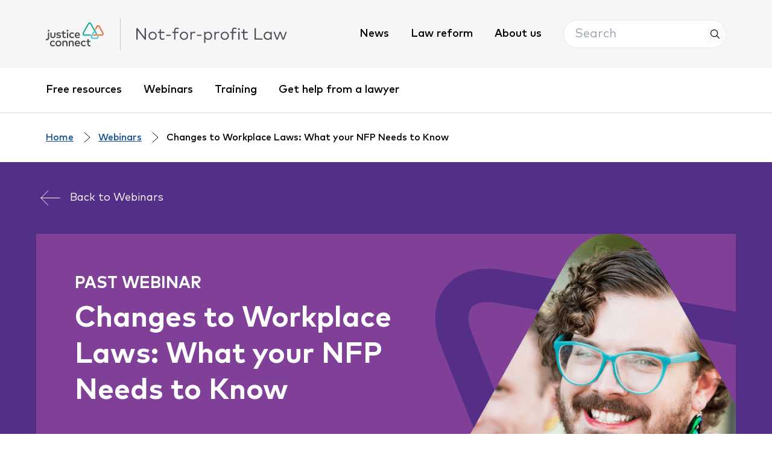

--- FILE ---
content_type: text/html; charset=utf-8
request_url: https://www.nfplaw.org.au/webinars/changes-to-workplace-laws-may-23
body_size: 47398
content:
<!DOCTYPE html><html lang="en-AU"><head><meta charSet="utf-8"/><meta property="og:site_name" content="Not-for-profit Law"/><title>Changes to Workplace Laws: What your NFP Needs to Know | Not-for-profit Law</title><meta name="robots" content="index,follow"/><meta name="description" content="Not-for-profit Law&#x27; is joined by Lander and Rogers to unpack key reforms affecting not-for-profit organisations."/><meta property="og:title" content="Changes to Workplace Laws: What your NFP Needs to Know | Not-for-profit Law"/><meta property="og:description" content="Not-for-profit Law&#x27; is joined by Lander and Rogers to unpack key reforms affecting not-for-profit organisations."/><meta property="og:url" content="https://www.nfplaw.org.au/webinars/changes-to-workplace-laws-may-23"/><meta property="og:type" content="website"/><meta property="og:image" content="https://content.nfplaw.org.au/wp-content/uploads/2022/03/2022_NFPL-Website_Meta-data-5-1024x538.jpg"/><meta property="og:image:width" content="1280"/><meta property="og:image:height" content="720"/><meta property="og:locale" content="en_AU"/><link rel="canonical" href="https://www.nfplaw.org.au/webinars/changes-to-workplace-laws-may-23"/><script type="application/ld+json" class="yoast-schema-graph">{"@context":"https://schema.org","@graph":[{"@type":"WebPage","@id":"https://www.nfplaw.org.au/","url":"https://www.nfplaw.org.au/","name":"Not-for-profit Law | Legal Help for Not-for-Profit Organisations","isPartOf":{"@id":"https://www.nfplaw.org.au/#website"},"datePublished":"2021-11-01T01:09:35+00:00","dateModified":"2025-11-28T06:27:16+00:00","description":"Justice Connect\u2019s Not-for-profit Law provides resources, training, webinars and advice. Get legal help for your not-for-profit or charity.","breadcrumb":{"@id":"https://www.nfplaw.org.au/#breadcrumb"},"inLanguage":"en-US","potentialAction":[{"@type":"ReadAction","target":["https://www.nfplaw.org.au/"]}]},{"@type":"BreadcrumbList","@id":"https://www.nfplaw.org.au/#breadcrumb","itemListElement":[{"@type":"ListItem","position":1,"name":"Home"}]},{"@type":"WebSite","@id":"https://www.nfplaw.org.au/#website","url":"https://www.nfplaw.org.au/","name":"Not-for-profit Law","description":"","potentialAction":[{"@type":"SearchAction","target":{"@type":"EntryPoint","urlTemplate":"https://www.nfplaw.org.au/?s={search_term_string}"},"query-input":"required name=search_term_string"}],"inLanguage":"en-US"}]}</script><meta name="viewport" content="width=device-width, initial-scale=1.0"/><meta http-equiv="x-ua-compatible" content="ie=edge"/><meta name="msapplication-TileColor" content="#fffff"/><meta name="msapplication-config" content="/favicon/browserconfig.xml"/><meta name="theme-color" content="#fff"/><link rel="apple-touch-icon" sizes="180x180" href="/favicon/apple-icon.png"/><link rel="icon" type="image/png" sizes="32x32" href="/favicon/favicon-32x32.png"/><link rel="icon" type="image/png" sizes="16x16" href="/favicon/favicon-16x16.png"/><link rel="manifest" href="/favicon/site.webmanifest"/><link rel="shortcut icon" href="/favicon/favicon.ico"/><meta name="next-head-count" content="25"/><link rel="stylesheet" media="print" href="/print/print.css"/><link rel="preload" href="/_next/static/css/5ba5467cab7e3fa8.css" as="style"/><link rel="stylesheet" href="/_next/static/css/5ba5467cab7e3fa8.css" data-n-g=""/><link rel="preload" href="/_next/static/css/01989dd5be016882.css" as="style"/><link rel="stylesheet" href="/_next/static/css/01989dd5be016882.css" data-n-p=""/><noscript data-n-css=""></noscript><script defer="" nomodule="" src="/_next/static/chunks/polyfills-42372ed130431b0a.js"></script><script src="/_next/static/chunks/webpack-36d12a75f0098f30.js" defer=""></script><script src="/_next/static/chunks/framework-e952fed463eb8e34.js" defer=""></script><script src="/_next/static/chunks/main-8fbad472869d2f30.js" defer=""></script><script src="/_next/static/chunks/pages/_app-bf08d4117185de26.js" defer=""></script><script src="/_next/static/chunks/97-0e7bda2b8bf14c69.js" defer=""></script><script src="/_next/static/chunks/198-54038db39a66a524.js" defer=""></script><script src="/_next/static/chunks/569-6ce3e0f85c699f7b.js" defer=""></script><script src="/_next/static/chunks/pages/%5B...slug%5D-747e9debc61781cb.js" defer=""></script><script src="/_next/static/Z9nqai8Tzig5I_K4zDthV/_buildManifest.js" defer=""></script><script src="/_next/static/Z9nqai8Tzig5I_K4zDthV/_ssgManifest.js" defer=""></script></head><body><noscript><iframe src="https://www.googletagmanager.com/ns.html?id=GTM-5KWZ44K" height="0" width="0" style="display:none;visibility:hidden"></iframe><img height="1" width="1" style="display:none" alt="facebook pixel 1 noscript" src="https://www.facebook.com/tr?id=450754109267068&amp;ev=PageView&amp;noscript=1"/><img height="1" width="1" style="display:none" alt="facebook pixel 2 noscript" src="https://www.facebook.com/tr?id=664312367759930&amp;ev=PageView&amp;noscript=1"/></noscript><div id="__next"><header class="Header_header__CSQO8"><div class="bg-primary py-5"><div class="Container_containerW__WF86q"><div class="top-nav flex items-center justify-between bg-primary"><a aria-label="click to go home" href="/"><div class="flex items-center hidden lg:flex" style="max-width:400px"><svg xmlns="http://www.w3.org/2000/svg" width="120" height="50" viewBox="0 0 120 50" fill="none" class="logo-svg"><path fill-rule="evenodd" clip-rule="evenodd" d="M119.126 21.0973L112.138 8.50808C111.186 6.7919 109.831 5.8457 108.324 5.8457C106.818 5.8457 105.464 6.7919 104.511 8.50808L101.822 13.3864L103.295 16.0287L106.757 9.75628C107.229 8.90633 107.801 8.41865 108.324 8.41865C108.85 8.41865 109.42 8.90633 109.892 9.75628L116.88 22.3459C117.358 23.2084 117.463 23.9908 117.168 24.4929C116.874 24.9954 116.14 25.2834 115.154 25.2834H99.4184L97.9912 27.8563H115.154C117.072 27.8563 118.614 27.106 119.383 25.798C120.152 24.4895 120.059 22.7764 119.126 21.0973Z" fill="#E57137"></path><path fill-rule="evenodd" clip-rule="evenodd" d="M109.032 28.9141L106.254 28.9126L106.344 29.0919C106.734 29.8736 106.803 30.5841 106.535 31.0422C106.242 31.5424 105.509 31.8289 104.524 31.8289H97.8689C96.8824 31.8289 96.1484 31.5409 95.8535 31.0384C95.5582 30.5367 95.6634 29.7546 96.1415 28.8922L100.468 21.0865L100.502 21.0263L99.028 18.3848L95.1687 25.3488L94.5838 26.4014L94.5815 26.4067L94.0644 27.3416L93.885 27.6667V27.6675L93.7798 27.8577H93.7915C92.9663 29.4666 92.9038 31.0919 93.6386 32.3431C94.4074 33.6508 95.9496 34.4014 97.8689 34.4014H104.524C106.443 34.4014 107.983 33.6523 108.751 32.345C109.309 31.3935 109.414 30.2381 109.058 29.0028L109.032 28.9141Z" fill="#51C0E3"></path><path fill-rule="evenodd" clip-rule="evenodd" d="M80.7562 25.3021C79.7708 25.3021 79.0376 25.0141 78.7427 24.5132C78.4482 24.0111 78.5542 23.2286 79.0331 22.3677L89.2145 4.05429C89.6866 3.20397 90.2608 2.71552 90.7878 2.71477C91.3147 2.71477 91.8897 3.20245 92.3637 4.05277L103.617 24.2028L103.653 24.2661H106.595L94.6081 2.79851C93.6522 1.08574 92.2951 0.142578 90.7862 0.142578C89.2789 0.144094 87.9225 1.08801 86.9674 2.80306L76.7871 21.1172C75.854 22.797 75.7601 24.5102 76.5267 25.8167C77.2951 27.1248 78.8366 27.8751 80.7562 27.8751H92.4825L93.9093 25.3021H80.7562Z" fill="#17A99E"></path><path fill-rule="evenodd" clip-rule="evenodd" d="M19.8662 27.7772C19.8662 28.6806 19.7152 29.457 19.4146 30.1065C19.1137 30.756 18.7185 31.2877 18.2283 31.6992C17.7365 32.1111 17.1748 32.4138 16.5422 32.6079C15.9081 32.8023 15.2601 32.9 14.5942 32.9C13.9295 32.9 13.2806 32.8023 12.6473 32.6079C12.0148 32.4138 11.45 32.1111 10.9556 31.6992C10.4612 31.2877 10.0656 30.756 9.76845 30.1065C9.47204 29.457 9.32327 28.6806 9.32327 27.7772V21.2168H11.8164V27.551C11.8164 28.0982 11.8879 28.5631 12.0299 28.9481C12.1726 29.3324 12.3687 29.6431 12.6178 29.8807C12.8672 30.1183 13.1618 30.2911 13.5025 30.3983C13.842 30.5044 14.2069 30.5578 14.5942 30.5578C14.9826 30.5578 15.3467 30.5044 15.6871 30.3983C16.027 30.2911 16.3223 30.1183 16.571 29.8807C16.8208 29.6431 17.0161 29.3324 17.1589 28.9481C17.3008 28.5631 17.3724 28.0982 17.3724 27.551V21.2168H19.8662V27.7772Z" fill="#43464A"></path><path fill-rule="evenodd" clip-rule="evenodd" d="M30.0773 24.0696C29.9024 23.9661 29.6889 23.8574 29.4364 23.7422C29.1828 23.6277 28.9019 23.5228 28.593 23.428C28.2841 23.3326 27.9578 23.253 27.6141 23.1897C27.2688 23.1264 26.919 23.095 26.5628 23.095C25.8818 23.095 25.3537 23.2196 24.9782 23.469C24.6023 23.7191 24.4138 24.0457 24.4138 24.4496C24.4138 24.6478 24.463 24.8142 24.5622 24.9491C24.6614 25.084 24.7939 25.1946 24.9601 25.2822C25.1259 25.3689 25.3242 25.4383 25.5536 25.4898C25.7838 25.541 26.0283 25.5868 26.2899 25.6262L27.4653 25.8047C28.7081 25.987 29.6772 26.3492 30.3737 26.8926C31.0698 27.4352 31.4181 28.1935 31.4181 29.1681C31.4181 29.7149 31.3015 30.2158 31.0687 30.6713C30.8348 31.1272 30.4982 31.5194 30.0591 31.8479C29.6204 32.1761 29.0772 32.4318 28.4325 32.6145C27.7874 32.7967 27.0568 32.8877 26.2426 32.8877C25.95 32.8877 25.6089 32.8703 25.2213 32.8346C24.8332 32.7986 24.4218 32.727 23.986 32.6202C23.5515 32.5129 23.1078 32.3648 22.657 32.1745C22.2054 31.9847 21.7742 31.7342 21.3627 31.4262L22.515 29.5595C22.7194 29.7191 22.9439 29.8672 23.1858 30.0059C23.4269 30.1442 23.6999 30.2666 24.0042 30.3742C24.3089 30.4811 24.6451 30.5664 25.0138 30.6296C25.3818 30.6933 25.7989 30.7251 26.266 30.7251C27.1208 30.7251 27.7662 30.5997 28.2008 30.3507C28.6365 30.1006 28.8546 29.7623 28.8546 29.3341C28.8546 29.0097 28.6963 28.7422 28.3787 28.5323C28.0626 28.3219 27.5645 28.1692 26.8835 28.0745L25.6963 27.9199C24.4297 27.7456 23.4705 27.3758 22.8171 26.8085C22.1637 26.2427 21.8374 25.5 21.8374 24.58C21.8374 24.0188 21.9468 23.5103 22.1637 23.059C22.3818 22.6077 22.6948 22.2249 23.1021 21.9123C23.5091 21.5997 24.0023 21.3576 24.5804 21.1874C25.158 21.0169 25.8107 20.9316 26.5397 20.9316C27.4335 20.9316 28.2769 21.0366 29.0677 21.2465C29.8596 21.4565 30.5512 21.752 31.1455 22.1325L30.0773 24.0696Z" fill="#43464A"></path><path fill-rule="evenodd" clip-rule="evenodd" d="M43.7427 32.6027H46.2366V21.2169H43.7427V32.6027ZM44.978 15.5254C45.2229 15.5254 45.4531 15.5701 45.6666 15.6618C45.8804 15.7531 46.0663 15.8778 46.2242 16.0358C46.3824 16.195 46.5077 16.3806 46.5986 16.5944C46.689 16.8088 46.7348 17.0385 46.7348 17.2833C46.7348 17.5292 46.689 17.7596 46.5986 17.9729C46.5077 18.1866 46.3824 18.3712 46.2242 18.5258C46.0663 18.6804 45.8804 18.8013 45.6666 18.8888C45.4531 18.9756 45.2229 19.0191 44.978 19.0191C44.7319 19.0191 44.5025 18.9756 44.289 18.8888C44.0755 18.8013 43.8915 18.6804 43.7375 18.5258C43.5827 18.3712 43.4615 18.1866 43.3748 17.9729C43.2874 17.7596 43.2439 17.5292 43.2439 17.2833C43.2439 17.0385 43.2874 16.8088 43.3748 16.5944C43.4615 16.3806 43.5827 16.195 43.7375 16.0358C43.8915 15.8778 44.0755 15.7531 44.289 15.6618C44.5025 15.5701 44.7319 15.5254 44.978 15.5254Z" fill="#43464A"></path><path fill-rule="evenodd" clip-rule="evenodd" d="M54.4886 20.9199C55.3437 20.9199 56.139 21.0723 56.8746 21.3769C57.6108 21.6823 58.232 22.1359 58.7389 22.7384L57.1479 24.4375C56.7443 24.0571 56.3245 23.7665 55.8896 23.5641C55.4535 23.3618 54.9633 23.261 54.417 23.261C53.9423 23.261 53.4987 23.35 53.0872 23.5285C52.6757 23.707 52.3195 23.9563 52.0185 24.2773C51.7187 24.5982 51.4825 24.9824 51.3129 25.43C51.1426 25.8775 51.0574 26.3712 51.0574 26.9093C51.0574 27.4489 51.1426 27.9419 51.3129 28.389C51.4825 28.8369 51.7187 29.2212 52.0185 29.5418C52.3195 29.8627 52.6757 30.1128 53.0872 30.2909C53.4987 30.469 53.9423 30.5577 54.417 30.5577C54.9633 30.5577 55.4739 30.4444 55.949 30.2193C56.4237 29.9934 56.8431 29.7104 57.2073 29.369L58.7389 31.081C58.2169 31.6835 57.5912 32.1367 56.8628 32.4417C56.1345 32.746 55.3437 32.8995 54.4886 32.8995C53.5861 32.8995 52.7666 32.746 52.031 32.4417C51.2948 32.1367 50.6656 31.7164 50.1432 31.1821C49.6208 30.6471 49.2169 30.015 48.9322 29.2867C48.6464 28.5577 48.5045 27.7653 48.5045 26.9093C48.5045 26.0541 48.6464 25.2613 48.9322 24.533C49.2169 23.8044 49.6208 23.1719 50.1432 22.6376C50.6656 22.1026 51.2948 21.6823 52.031 21.3769C52.7666 21.0723 53.5861 20.9199 54.4886 20.9199Z" fill="#43464A"></path><mask id="mask0_795_19008" maskUnits="userSpaceOnUse" x="8" y="20" width="63" height="30"><path fill-rule="evenodd" clip-rule="evenodd" d="M8.63284 20.9199H70.9314V49.9953H8.63284V20.9199Z" fill="white"></path></mask><g mask="url(#mask0_795_19008)"><path fill-rule="evenodd" clip-rule="evenodd" d="M65.5059 23.1302C65.063 23.1302 64.6689 23.1977 64.3245 23.3318C63.9804 23.4671 63.6832 23.6588 63.4345 23.9086C63.1846 24.1583 62.9806 24.455 62.8228 24.8002C62.6645 25.145 62.5532 25.5232 62.4904 25.9351H68.3908C68.2557 25.0476 67.9396 24.3583 67.441 23.8669C66.9429 23.3754 66.2975 23.1302 65.5059 23.1302ZM65.554 20.9199C66.3448 20.9199 67.0712 21.0643 67.7325 21.3534C68.3931 21.6425 68.9587 22.0507 69.4292 22.5777C69.9005 23.1041 70.2684 23.735 70.5334 24.4675C70.7992 25.1996 70.9313 26.0101 70.9313 26.8976C70.9313 27.0567 70.9275 27.2147 70.9199 27.3731C70.9116 27.5319 70.9006 27.682 70.8847 27.8248H62.479C62.5574 28.3394 62.7043 28.7793 62.9182 29.1435C63.1313 29.508 63.3883 29.807 63.6893 30.0416C63.9902 30.2754 64.3267 30.4474 64.6988 30.5581C65.071 30.6691 65.4586 30.7244 65.8618 30.7244C66.4322 30.7244 67.0035 30.6194 67.5777 30.4095C68.1516 30.1996 68.6755 29.904 69.1513 29.5243L70.3854 31.2951C69.6896 31.8889 68.9507 32.3049 68.1717 32.5425C67.3915 32.7805 66.5704 32.8995 65.7081 32.8995C64.8525 32.8995 64.0689 32.7574 63.3573 32.4713C62.6448 32.1863 62.0316 31.782 61.5168 31.2595C61.0016 30.7361 60.6026 30.1067 60.3179 29.369C60.0321 28.6327 59.8901 27.8127 59.8901 26.9093C59.8901 26.0226 60.0287 25.2106 60.3062 24.4724C60.5829 23.7361 60.9701 23.1041 61.4694 22.5777C61.9684 22.0507 62.5631 21.6425 63.2558 21.3534C63.9482 21.0643 64.714 20.9199 65.554 20.9199Z" fill="#43464A"></path><path fill-rule="evenodd" clip-rule="evenodd" d="M14.6169 38.0391C15.4717 38.0391 16.267 38.1914 17.0029 38.4968C17.7392 38.8019 18.3604 39.2551 18.8673 39.8576L17.2759 41.5559C16.8727 41.1762 16.4529 40.8856 16.0183 40.6836C15.5819 40.4805 15.0916 40.3801 14.5454 40.3801C14.0707 40.3801 13.627 40.4692 13.2156 40.6476C12.8041 40.8257 12.4479 41.0758 12.1469 41.3964C11.8471 41.7174 11.6109 42.1016 11.4413 42.5491C11.2709 42.9974 11.1858 43.4904 11.1858 44.0285C11.1858 44.5681 11.2709 45.0607 11.4413 45.5086C11.6109 45.9561 11.8471 46.3403 12.1469 46.6613C12.4479 46.9822 12.8041 47.2319 13.2156 47.41C13.627 47.5885 14.0707 47.6768 14.5454 47.6768C15.0916 47.6768 15.6023 47.5646 16.077 47.3384C16.5521 47.1122 16.9715 46.8295 17.3357 46.4885L18.8673 48.2001C18.3453 48.8022 17.7195 49.2562 16.9912 49.5605C16.2629 49.8655 15.4717 50.0182 14.6169 50.0182C13.7145 50.0182 12.8949 49.8655 12.1594 49.5605C11.4231 49.2562 10.794 48.836 10.2716 48.3017C9.74956 47.7662 9.34527 47.1342 9.06022 46.4059C8.7748 45.6768 8.63284 44.8841 8.63284 44.0285C8.63284 43.1732 8.7748 42.3809 9.06022 41.6514C9.34527 40.9231 9.74956 40.2911 10.2716 39.7568C10.794 39.2217 11.4231 38.8019 12.1594 38.4968C12.8949 38.1914 13.7145 38.0391 14.6169 38.0391Z" fill="#43464A"></path><path fill-rule="evenodd" clip-rule="evenodd" d="M26.1329 40.3801C25.6267 40.3801 25.1551 40.4695 24.7205 40.6476C24.2852 40.8261 23.9093 41.0754 23.5917 41.396C23.2756 41.717 23.0265 42.1012 22.844 42.5487C22.6623 42.9974 22.5711 43.4904 22.5711 44.0292C22.5711 44.568 22.6623 45.0603 22.844 45.5082C23.0265 45.9561 23.2756 46.3399 23.5917 46.6616C23.9093 46.9818 24.2852 47.2319 24.7205 47.4097C25.1551 47.5881 25.6267 47.6776 26.1329 47.6776C26.6397 47.6776 27.1103 47.5881 27.5456 47.4097C27.9813 47.2319 28.3591 46.9818 28.6797 46.6616C29.0004 46.3399 29.2513 45.9561 29.4334 45.5082C29.6155 45.0603 29.7067 44.568 29.7067 44.0292C29.7067 43.4904 29.6155 42.9974 29.4334 42.5487C29.2513 42.1012 29.0004 41.717 28.6797 41.396C28.3591 41.0754 27.9813 40.8261 27.5456 40.6476C27.1103 40.4695 26.6397 40.3801 26.1329 40.3801ZM26.1328 38.0391C27.0118 38.0391 27.8246 38.191 28.5726 38.4968C29.3206 38.8015 29.9675 39.2213 30.5138 39.7564C31.06 40.2907 31.4874 40.9231 31.7963 41.6522C32.1044 42.3805 32.2596 43.1732 32.2596 44.0292C32.2596 44.8841 32.1044 45.6772 31.7963 46.4055C31.4874 47.1342 31.06 47.7662 30.5138 48.3013C29.9675 48.8356 29.3206 49.2558 28.5726 49.5605C27.8246 49.8659 27.0118 50.0182 26.1328 50.0182C25.2542 50.0182 24.4415 49.8659 23.6935 49.5605C22.9447 49.2558 22.3004 48.8356 21.7583 48.3013C21.2151 47.7662 20.7904 47.1342 20.4815 46.4055C20.1726 45.6772 20.0185 44.8841 20.0185 44.0292C20.0185 43.1732 20.1726 42.3805 20.4815 41.6522C20.7904 40.9231 21.2151 40.2907 21.7583 39.7564C22.3004 39.2213 22.9447 38.8015 23.6935 38.4968C24.4415 38.191 25.2542 38.0391 26.1328 38.0391Z" fill="#43464A"></path></g><path fill-rule="evenodd" clip-rule="evenodd" d="M40.2515 38.0391C40.9238 38.0391 41.5435 38.1501 42.1094 38.3718C42.6754 38.5938 43.1641 38.9045 43.5756 39.3047C43.9863 39.7052 44.3054 40.1823 44.5314 40.7367C44.757 41.2914 44.8691 41.9015 44.8691 42.5665V49.7219H42.3759V43.3869C42.3759 42.429 42.145 41.6912 41.6821 41.1762C41.2195 40.6616 40.5676 40.404 39.7288 40.404C39.3252 40.404 38.9455 40.4692 38.5886 40.6003C38.2323 40.7302 37.9223 40.9231 37.657 41.1762C37.392 41.4297 37.18 41.745 37.0221 42.1209C36.8639 42.4976 36.7848 42.9273 36.7848 43.4112V49.7219H34.2909V38.3358H36.7605V39.7268C36.9899 39.3937 37.2447 39.1183 37.5267 38.9008C37.8072 38.6829 38.1029 38.5101 38.411 38.3839C38.7199 38.2569 39.0299 38.1683 39.3426 38.1164C39.6557 38.0645 39.9578 38.0391 40.2515 38.0391Z" fill="#43464A"></path><mask id="mask1_795_19008" maskUnits="userSpaceOnUse" x="0" y="15" width="93" height="35"><path fill-rule="evenodd" clip-rule="evenodd" d="M0 15.4316H92.7767V49.9963H0V15.4316Z" fill="white"></path></mask><g mask="url(#mask1_795_19008)"><path fill-rule="evenodd" clip-rule="evenodd" d="M53.3258 38.0391C53.9981 38.0391 54.6181 38.1501 55.1841 38.3718C55.75 38.5938 56.2387 38.9045 56.6502 39.3047C57.0617 39.7052 57.3797 40.1823 57.6056 40.7367C57.8313 41.2914 57.9437 41.9015 57.9437 42.5665V49.7219H55.4506V43.3869C55.4506 42.429 55.2197 41.6912 54.7563 41.1762C54.2941 40.6616 53.6419 40.404 52.803 40.404C52.3995 40.404 52.0202 40.4692 51.6632 40.6003C51.307 40.7302 50.9969 40.9231 50.7316 41.1762C50.4666 41.4297 50.2546 41.745 50.0964 42.1209C49.9385 42.4976 49.859 42.9273 49.859 43.4112V49.7219H47.3651V38.3358H49.8352V39.7268C50.0646 39.3937 50.3193 39.1183 50.6014 38.9008C50.8815 38.6829 51.1775 38.5101 51.4856 38.3839C51.7942 38.2569 52.1046 38.1683 52.4176 38.1164C52.7303 38.0645 53.0324 38.0391 53.3258 38.0391Z" fill="#43464A"></path><path fill-rule="evenodd" clip-rule="evenodd" d="M65.4728 40.2497C65.0299 40.2497 64.6358 40.3168 64.2914 40.4513C63.9476 40.5866 63.6501 40.7784 63.401 41.0277C63.1515 41.2778 62.9475 41.5741 62.7896 41.9189C62.6314 42.2638 62.5201 42.6423 62.4573 43.0542H68.3577C68.223 42.1671 67.9069 41.4771 67.4079 40.9856C66.9098 40.4949 66.2643 40.2497 65.4728 40.2497ZM65.5209 38.0391C66.3117 38.0391 67.0381 38.1834 67.6994 38.4729C68.36 38.7613 68.9256 39.1706 69.3961 39.6969C69.8674 40.2236 70.2353 40.8541 70.5003 41.5866C70.7661 42.3195 70.8982 43.1296 70.8982 44.0167C70.8982 44.1755 70.8944 44.3339 70.8872 44.4919C70.8785 44.651 70.8668 44.8011 70.8516 44.9443H62.4459C62.5243 45.4589 62.6708 45.8992 62.8851 46.263C63.0982 46.6275 63.3552 46.9265 63.6562 47.1603C63.9571 47.3941 64.2936 47.5665 64.6657 47.6776C65.0379 47.7882 65.4255 47.8435 65.8286 47.8435C66.3991 47.8435 66.97 47.7386 67.5446 47.5286C68.1185 47.3187 68.6424 47.0235 69.1182 46.6435L70.3523 48.4146C69.6565 49.008 68.9176 49.4244 68.1386 49.662C67.3584 49.8996 66.5373 50.0182 65.675 50.0182C64.8191 50.0182 64.0358 49.8761 63.3242 49.5904C62.611 49.3051 61.9985 48.9015 61.4837 48.3786C60.9685 47.8553 60.5695 47.2259 60.2848 46.4885C59.999 45.7522 59.857 44.9314 59.857 44.0285C59.857 43.1418 59.9956 42.3297 60.2731 41.5919C60.5498 40.8557 60.937 40.2236 61.4363 39.6969C61.9349 39.1706 62.53 38.7613 63.2231 38.4729C63.9155 38.1834 64.6809 38.0391 65.5209 38.0391Z" fill="#43464A"></path><path fill-rule="evenodd" clip-rule="evenodd" d="M78.5681 38.0391C79.4229 38.0391 80.2186 38.1914 80.9541 38.4968C81.6908 38.8019 82.3116 39.2551 82.8189 39.8576L81.2274 41.5559C80.8239 41.1762 80.4041 40.8856 79.9695 40.6836C79.5331 40.4805 79.0428 40.3801 78.4966 40.3801C78.0219 40.3801 77.5782 40.4692 77.1667 40.6476C76.7556 40.8257 76.399 41.0758 76.0985 41.3964C75.7983 41.7174 75.5621 42.1016 75.3925 42.5491C75.2221 42.9974 75.137 43.4904 75.137 44.0285C75.137 44.5681 75.2221 45.0607 75.3925 45.5086C75.5621 45.9561 75.7983 46.3403 76.0985 46.6613C76.399 46.9822 76.7556 47.2319 77.1667 47.41C77.5782 47.5885 78.0219 47.6768 78.4966 47.6768C79.0428 47.6768 79.5535 47.5646 80.0286 47.3384C80.5033 47.1122 80.9227 46.8295 81.2869 46.4885L82.8189 48.2001C82.2965 48.8022 81.6711 49.2562 80.9424 49.5605C80.2141 49.8655 79.4229 50.0182 78.5681 50.0182C77.6657 50.0182 76.8465 49.8655 76.1106 49.5605C75.3743 49.2562 74.7452 48.836 74.2228 48.3017C73.7007 47.7662 73.2965 47.1342 73.0118 46.4059C72.7264 45.6768 72.584 44.8841 72.584 44.0285C72.584 43.1732 72.7264 42.3809 73.0118 41.6514C73.2965 40.9231 73.7007 40.2911 74.2228 39.7568C74.7452 39.2217 75.3743 38.8019 76.1106 38.4968C76.8465 38.1914 77.6657 38.0391 78.5681 38.0391Z" fill="#43464A"></path><path fill-rule="evenodd" clip-rule="evenodd" d="M5.7347 15.4316C5.98037 15.4316 6.20977 15.4771 6.42403 15.5681C6.63716 15.6598 6.82378 15.784 6.98088 15.9421C7.13987 16.1012 7.26441 16.2876 7.35526 16.5014C7.44649 16.7151 7.4923 16.9447 7.4923 17.1903C7.4923 17.4362 7.44649 17.6654 7.35526 17.8792C7.26441 18.0936 7.13987 18.2782 6.98088 18.4324C6.82378 18.5866 6.63716 18.7075 6.42403 18.795C6.20977 18.8822 5.98037 18.9254 5.7347 18.9254C5.4894 18.9254 5.26075 18.8822 5.04649 18.795C4.83299 18.7075 4.64902 18.5866 4.49457 18.4324C4.34012 18.2782 4.21899 18.0936 4.1323 17.8792C4.04523 17.6654 4.00132 17.4362 4.00132 17.1903C4.00132 16.9447 4.04523 16.7151 4.1323 16.5014C4.21899 16.2876 4.34012 16.1012 4.49457 15.9421C4.64902 15.784 4.83299 15.6598 5.04649 15.5681C5.26075 15.4771 5.4894 15.4316 5.7347 15.4316Z" fill="#43464A"></path><path fill-rule="evenodd" clip-rule="evenodd" d="M4.32189 21.123V30.9984C4.32189 32.2977 4.04517 33.2667 3.49098 33.9048C2.93678 34.5422 2.17325 34.8612 1.19886 34.8612C0.771861 34.8612 0.381577 34.8138 0.0299054 34.718C0.0196845 34.7165 0.0102208 34.7112 0 34.7089V37.3474C0.377035 37.4027 0.774133 37.4398 1.21136 37.4398C2.03508 37.4398 2.8005 37.3057 3.50915 37.0363C4.21703 36.7665 4.83028 36.3705 5.3489 35.8476C5.86751 35.325 6.27331 34.6789 6.56593 33.9105C6.85855 33.142 7.00505 32.2583 7.00505 31.2602V21.123H4.32189Z" fill="#43464A"></path><path fill-rule="evenodd" clip-rule="evenodd" d="M92.7766 46.9592C92.462 47.1491 92.1263 47.3162 91.7629 47.4522C91.3627 47.603 90.9687 47.6784 90.5814 47.6784C90.3278 47.6784 90.0919 47.639 89.875 47.5587C89.6574 47.4806 89.4673 47.3552 89.3053 47.1847C89.1429 47.0149 89.0138 46.7948 88.9184 46.525C88.8238 46.2559 88.7765 45.9312 88.7765 45.5507V40.5943H92.7766V38.3366H88.7765V34.8906H86.2834V38.3366H84.0162V40.5943H86.2834V45.5981C86.2834 47.1115 86.6411 48.2267 87.3577 48.9437C88.0747 49.6614 89.0771 50.0191 90.3675 50.0191C91.0875 50.0191 91.7352 49.9084 92.3087 49.6868C92.473 49.6223 92.6214 49.5481 92.7766 49.4776V46.9592Z" fill="#43464A"></path></g><path fill-rule="evenodd" clip-rule="evenodd" d="M41.2059 29.8173C40.8803 30.0167 40.5302 30.1902 40.1513 30.3327C39.7515 30.4843 39.3567 30.5585 38.9694 30.5585C38.7158 30.5585 38.4807 30.5191 38.2634 30.4395C38.045 30.3607 37.8557 30.2353 37.6933 30.0655C37.5309 29.895 37.4026 29.6749 37.3072 29.4058C37.2126 29.1368 37.1645 28.812 37.1645 28.432V23.4755H41.2059V21.2175H37.1645V17.7715H34.6714V21.2175H32.4039V23.4755H34.6714V28.4786C34.6714 29.992 35.0295 31.1076 35.7465 31.8245C36.4623 32.5415 37.4662 32.9007 38.7559 32.9007C39.4763 32.9007 40.1229 32.7889 40.6975 32.5672C40.8754 32.4979 41.0386 32.4176 41.2059 32.3395V29.8173Z" fill="#43464A"></path></svg><div class="bg-borderDark mx-6 w-px h-12"></div><svg xmlns="http://www.w3.org/2000/svg" width="313" height="39" viewBox="0 0 313 39" fill="none" class="logo-svg"><path d="M20.0719 7.13279V31.2318H17.5907L2.75497 11.8837V31.2318H0V7.13279H2.48119L17.317 26.4808V7.13279H20.0719Z" fill="#494D56"></path><path d="M33.7984 14.6035C36.2397 14.6035 38.2702 15.4125 39.8901 17.0306C41.5214 18.6487 42.3371 20.6626 42.3371 23.0725C42.3371 25.4939 41.5214 27.5136 39.8901 29.1317C38.2702 30.7498 36.2397 31.5588 33.7984 31.5588C31.3571 31.5588 29.3266 30.7498 27.7067 29.1317C26.0868 27.5136 25.2768 25.4939 25.2768 23.0725C25.2768 20.6626 26.0868 18.6487 27.7067 17.0306C29.338 15.4125 31.3685 14.6035 33.7984 14.6035ZM38.025 18.7347C36.8956 17.5872 35.4867 17.0134 33.7984 17.0134C32.1101 17.0134 30.7012 17.5872 29.5718 18.7347C28.4425 19.8823 27.8778 21.3282 27.8778 23.0725C27.8778 24.8283 28.4425 26.28 29.5718 27.4276C30.7012 28.5751 32.1101 29.1489 33.7984 29.1489C35.4867 29.1489 36.8956 28.5751 38.025 27.4276C39.1543 26.28 39.719 24.8283 39.719 23.0725C39.719 21.3282 39.1543 19.8823 38.025 18.7347Z" fill="#494D56"></path><path d="M58.099 14.9305V17.2544H51.1004V25.4824C51.1004 26.7103 51.3913 27.6284 51.9731 28.2366C52.5549 28.8448 53.3363 29.1489 54.3174 29.1489C55.538 29.1489 56.6731 28.7645 57.7226 27.9956L58.9204 29.9408C57.5058 31.0195 55.903 31.5588 54.112 31.5588C52.3324 31.5588 50.9578 31.0596 49.9881 30.0612C49.0299 29.0514 48.5508 27.5423 48.5508 25.5341V17.2544H45.0086V14.9305H48.5508V9.74925H51.1004V14.9305H58.099Z" fill="#494D56"></path><path d="M71.5359 20.9553V23.2963H62.0219V20.9553H71.5359Z" fill="#494D56"></path><path d="M87.5677 14.9305V17.2544H81.1166V31.2318H78.5498V17.2544H74.8537V14.9305H78.5498V12.1419C78.5498 10.2943 78.989 8.83119 79.8674 7.75248C80.7458 6.66228 82.1033 6.11719 83.94 6.11719C85.5713 6.11719 87.0486 6.52458 88.3719 7.33935L87.4479 9.49105C86.3641 8.84841 85.2519 8.52709 84.1111 8.52709C82.1148 8.52709 81.1166 9.73204 81.1166 12.1419V14.9305H87.5677Z" fill="#494D56"></path><path d="M99.003 14.6035C101.444 14.6035 103.475 15.4125 105.095 17.0306C106.726 18.6487 107.542 20.6626 107.542 23.0725C107.542 25.4939 106.726 27.5136 105.095 29.1317C103.475 30.7498 101.444 31.5588 99.003 31.5588C96.5618 31.5588 94.5312 30.7498 92.9113 29.1317C91.2914 27.5136 90.4814 25.4939 90.4814 23.0725C90.4814 20.6626 91.2914 18.6487 92.9113 17.0306C94.5426 15.4125 96.5732 14.6035 99.003 14.6035ZM103.23 18.7347C102.1 17.5872 100.691 17.0134 99.003 17.0134C97.3147 17.0134 95.9058 17.5872 94.7765 18.7347C93.6471 19.8823 93.0824 21.3282 93.0824 23.0725C93.0824 24.8283 93.6471 26.28 94.7765 27.4276C95.9058 28.5751 97.3147 29.1489 99.003 29.1489C100.691 29.1489 102.1 28.5751 103.23 27.4276C104.359 26.28 104.924 24.8283 104.924 23.0725C104.924 21.3282 104.359 19.8823 103.23 18.7347Z" fill="#494D56"></path><path d="M119.642 14.6035C120.828 14.6035 121.821 14.7871 122.619 15.1543L122.003 17.6847C121.205 17.2486 120.269 17.0306 119.197 17.0306C117.919 17.0306 116.875 17.4953 116.065 18.4249C115.256 19.3544 114.851 20.5823 114.851 22.1086V31.2318H112.301V14.9305H114.833V17.2199C115.392 16.3822 116.083 15.7396 116.904 15.292C117.737 14.833 118.649 14.6035 119.642 14.6035Z" fill="#494D56"></path><path d="M135.437 20.9553V23.2963H125.923V20.9553H135.437Z" fill="#494D56"></path><path d="M149.313 14.6035C151.606 14.6035 153.528 15.4068 155.079 17.0134C156.631 18.62 157.407 20.6397 157.407 23.0725C157.407 25.5054 156.631 27.5309 155.079 29.1489C153.528 30.7555 151.606 31.5588 149.313 31.5588C146.792 31.5588 144.824 30.6465 143.409 28.8219V38.1172H140.843V14.9305H143.409V17.3404C144.824 15.5158 146.792 14.6035 149.313 14.6035ZM149.005 17.0134C147.328 17.0134 145.948 17.5929 144.864 18.7519C143.78 19.8995 143.238 21.3397 143.238 23.0725C143.238 24.8168 143.78 26.2685 144.864 27.4276C145.948 28.5751 147.328 29.1489 149.005 29.1489C150.716 29.1489 152.108 28.5694 153.18 27.4104C154.252 26.2398 154.789 24.7939 154.789 23.0725C154.789 21.3627 154.247 19.9282 153.163 18.7692C152.079 17.5986 150.693 17.0134 149.005 17.0134Z" fill="#494D56"></path><path d="M169.506 14.6035C170.693 14.6035 171.685 14.7871 172.484 15.1543L171.868 17.6847C171.069 17.2486 170.134 17.0306 169.061 17.0306C167.784 17.0306 166.74 17.4953 165.93 18.4249C165.12 19.3544 164.715 20.5823 164.715 22.1086V31.2318H162.165V14.9305H164.698V17.2199C165.257 16.3822 165.947 15.7396 166.768 15.292C167.601 14.833 168.514 14.6035 169.506 14.6035Z" fill="#494D56"></path><path d="M183.659 14.6035C186.1 14.6035 188.131 15.4125 189.751 17.0306C191.382 18.6487 192.197 20.6626 192.197 23.0725C192.197 25.4939 191.382 27.5136 189.751 29.1317C188.131 30.7498 186.1 31.5588 183.659 31.5588C181.218 31.5588 179.187 30.7498 177.567 29.1317C175.947 27.5136 175.137 25.4939 175.137 23.0725C175.137 20.6626 175.947 18.6487 177.567 17.0306C179.198 15.4125 181.229 14.6035 183.659 14.6035ZM187.885 18.7347C186.756 17.5872 185.347 17.0134 183.659 17.0134C181.97 17.0134 180.562 17.5872 179.432 18.7347C178.303 19.8823 177.738 21.3282 177.738 23.0725C177.738 24.8283 178.303 26.28 179.432 27.4276C180.562 28.5751 181.97 29.1489 183.659 29.1489C185.347 29.1489 186.756 28.5751 187.885 27.4276C189.015 26.28 189.579 24.8283 189.579 23.0725C189.579 21.3282 189.015 19.8823 187.885 18.7347Z" fill="#494D56"></path><path d="M207.583 14.9305V17.2544H201.132V31.2318H198.565V17.2544H194.869V14.9305H198.565V12.1419C198.565 10.2943 199.004 8.83119 199.883 7.75248C200.761 6.66228 202.119 6.11719 203.955 6.11719C205.587 6.11719 207.064 6.52458 208.387 7.33935L207.463 9.49105C206.379 8.84841 205.267 8.52709 204.126 8.52709C202.13 8.52709 201.132 9.73204 201.132 12.1419V14.9305H207.583Z" fill="#494D56"></path><path d="M214.296 14.9305V31.2318H211.729V14.9305H214.296ZM213.012 7.32214C213.514 7.32214 213.942 7.50001 214.296 7.85576C214.649 8.20003 214.826 8.63037 214.826 9.14677C214.826 9.66318 214.649 10.0935 214.296 10.4378C213.953 10.7821 213.526 10.9542 213.012 10.9542C212.499 10.9542 212.071 10.7821 211.729 10.4378C211.387 10.0935 211.215 9.66318 211.215 9.14677C211.215 8.63037 211.387 8.20003 211.729 7.85576C212.071 7.50001 212.499 7.32214 213.012 7.32214Z" fill="#494D56"></path><path d="M231.287 14.9305V17.2544H224.289V25.4824C224.289 26.7103 224.58 27.6284 225.161 28.2366C225.743 28.8448 226.525 29.1489 227.506 29.1489C228.726 29.1489 229.861 28.7645 230.911 27.9956L232.109 29.9408C230.694 31.0195 229.091 31.5588 227.3 31.5588C225.521 31.5588 224.146 31.0596 223.176 30.0612C222.218 29.0514 221.739 27.5423 221.739 25.5341V17.2544H218.197V14.9305H221.739V9.74925H224.289V14.9305H231.287Z" fill="#494D56"></path><path d="M261.993 28.6153V31.2318H245.378V7.13279H248.133V28.6153H261.993Z" fill="#494D56"></path><path d="M281.003 14.9305V31.2318H278.453V28.8047C277.038 30.6408 275.065 31.5588 272.532 31.5588C270.239 31.5588 268.317 30.7555 266.766 29.1489C265.214 27.5309 264.438 25.5054 264.438 23.0725C264.438 20.6397 265.214 18.62 266.766 17.0134C268.317 15.4068 270.239 14.6035 272.532 14.6035C275.053 14.6035 277.027 15.5215 278.453 17.3576V14.9305H281.003ZM272.84 17.0134C271.129 17.0134 269.732 17.5986 268.648 18.7692C267.576 19.9282 267.039 21.3627 267.039 23.0725C267.039 24.7824 267.581 26.2226 268.665 27.3931C269.749 28.5637 271.141 29.1489 272.84 29.1489C274.517 29.1489 275.898 28.5751 276.981 27.4276C278.065 26.2685 278.607 24.8168 278.607 23.0725C278.607 21.3397 278.065 19.8995 276.981 18.7519C275.898 17.5929 274.517 17.0134 272.84 17.0134Z" fill="#494D56"></path><path d="M300.032 14.9305L304.892 28.5637L309.769 14.9305H312.421L306.432 31.2318H303.403L298.561 17.6847L293.735 31.2318H290.758L284.769 14.9305H287.489L292.332 28.5465L297.158 14.9305H300.032Z" fill="#494D56"></path></svg></div><div class="flex lg:hidden"><svg xmlns="http://www.w3.org/2000/svg" width="245" height="27" viewBox="0 0 245 27" fill="none" class="logo-svg"><path fill-rule="evenodd" clip-rule="evenodd" d="M60.4397 11.4733L56.8945 5.03895C56.4113 4.16182 55.7241 3.67822 54.9593 3.67822C54.1953 3.67822 53.5081 4.16182 53.0248 5.03895L51.6605 7.53226L52.4078 8.88273L54.1643 5.6769C54.4038 5.2425 54.6937 4.99324 54.9593 4.99324C55.2259 4.99324 55.5155 5.2425 55.755 5.6769L59.3002 12.1114C59.5426 12.5522 59.5962 12.9521 59.4464 13.2087C59.2972 13.4656 58.9248 13.6127 58.4244 13.6127H50.4409L49.7168 14.9278H58.4244C59.3976 14.9278 60.1801 14.5443 60.5703 13.8757C60.9604 13.207 60.9132 12.3314 60.4397 11.4733Z" fill="#E57137"></path><path fill-rule="evenodd" clip-rule="evenodd" d="M55.3184 15.4679L53.9091 15.4672L53.9546 15.5588C54.1526 15.9583 54.1875 16.3215 54.0514 16.5556C53.9031 16.8112 53.5313 16.9577 53.0313 16.9577H49.6547C49.1542 16.9577 48.7818 16.8105 48.6322 16.5537C48.4824 16.2972 48.5358 15.8975 48.7784 15.4567L50.9734 11.4673L50.9905 11.4365L50.2428 10.0864L48.2848 13.6457L47.988 14.1837L47.9869 14.1864L47.7245 14.6642L47.6335 14.8304V14.8308L47.5801 14.928H47.586C47.1673 15.7503 47.1357 16.581 47.5084 17.2205C47.8985 17.8888 48.681 18.2725 49.6547 18.2725H53.0313C54.0047 18.2725 54.7864 17.8896 55.1761 17.2214C55.459 16.7351 55.5124 16.1446 55.3318 15.5133L55.3184 15.4679Z" fill="#51C0E3"></path><path fill-rule="evenodd" clip-rule="evenodd" d="M40.9726 13.6221C40.4727 13.6221 40.1007 13.4749 39.9511 13.2189C39.8016 12.9623 39.8554 12.5624 40.0984 12.1223L45.264 2.76244C45.5035 2.32785 45.7949 2.07821 46.0622 2.07782C46.3296 2.07782 46.6213 2.32707 46.8618 2.76167L52.5714 13.0603L52.5894 13.0926H54.0821L48.0005 2.12062C47.5156 1.24523 46.827 0.763184 46.0615 0.763184C45.2967 0.763958 44.6085 1.24639 44.124 2.12294L38.9589 11.4832C38.4855 12.3418 38.4378 13.2174 38.8267 13.8851C39.2166 14.5537 39.9987 14.9372 40.9726 14.9372H46.9221L47.646 13.6221H40.9726Z" fill="#17A99E"></path><path fill-rule="evenodd" clip-rule="evenodd" d="M10.0791 14.8877C10.0791 15.3494 10.0024 15.7462 9.84993 16.0782C9.69725 16.4101 9.49673 16.6818 9.24802 16.8922C8.99853 17.1027 8.71351 17.2574 8.39258 17.3566C8.07088 17.456 7.74207 17.5059 7.40423 17.5059C7.06697 17.5059 6.73778 17.456 6.41647 17.3566C6.09553 17.2574 5.80898 17.1027 5.55815 16.8922C5.30731 16.6818 5.10661 16.4101 4.95584 16.0782C4.80546 15.7462 4.72998 15.3494 4.72998 14.8877V11.5347H5.99489V14.7721C5.99489 15.0517 6.03119 15.2894 6.10321 15.4861C6.17562 15.6825 6.27511 15.8413 6.40148 15.9628C6.52805 16.0842 6.67748 16.1725 6.85033 16.2273C7.02261 16.2815 7.20776 16.3088 7.40423 16.3088C7.60129 16.3088 7.78605 16.2815 7.95871 16.2273C8.13118 16.1725 8.28099 16.0842 8.40717 15.9628C8.53393 15.8413 8.63304 15.6825 8.70544 15.4861C8.77747 15.2894 8.81377 15.0517 8.81377 14.7721V11.5347H10.0791V14.8877Z" fill="#43464A"></path><path fill-rule="evenodd" clip-rule="evenodd" d="M15.2598 12.992C15.1711 12.9391 15.0628 12.8835 14.9347 12.8246C14.806 12.7661 14.6635 12.7125 14.5067 12.6641C14.35 12.6153 14.1845 12.5746 14.0101 12.5423C13.8349 12.5099 13.6574 12.4938 13.4767 12.4938C13.1312 12.4938 12.8633 12.5576 12.6728 12.685C12.482 12.8128 12.3864 12.9798 12.3864 13.1862C12.3864 13.2875 12.4114 13.3725 12.4617 13.4415C12.512 13.5104 12.5792 13.567 12.6635 13.6117C12.7477 13.6561 12.8483 13.6915 12.9647 13.7178C13.0815 13.744 13.2055 13.7674 13.3382 13.7876L13.9346 13.8788C14.5651 13.9719 15.0568 14.1571 15.4102 14.4348C15.7634 14.7121 15.9401 15.0997 15.9401 15.5978C15.9401 15.8773 15.8809 16.1333 15.7628 16.3661C15.6441 16.5991 15.4734 16.7995 15.2506 16.9674C15.028 17.1352 14.7524 17.2659 14.4253 17.3592C14.098 17.4524 13.7274 17.4989 13.3142 17.4989C13.1658 17.4989 12.9927 17.49 12.7961 17.4718C12.5992 17.4534 12.3904 17.4168 12.1694 17.3621C11.9489 17.3073 11.7238 17.2316 11.495 17.1344C11.2659 17.0374 11.0471 16.9093 10.8384 16.7519L11.423 15.7979C11.5267 15.8794 11.6406 15.9551 11.7633 16.026C11.8857 16.0967 12.0242 16.1593 12.1786 16.2143C12.3332 16.2689 12.5037 16.3124 12.6908 16.3448C12.8775 16.3773 13.0891 16.3936 13.3261 16.3936C13.7598 16.3936 14.0873 16.3295 14.3078 16.2022C14.5288 16.0744 14.6395 15.9015 14.6395 15.6826C14.6395 15.5168 14.5592 15.3801 14.398 15.2728C14.2377 15.1653 13.9849 15.0873 13.6394 15.0389L13.0371 14.9599C12.3945 14.8708 11.9078 14.6817 11.5763 14.3918C11.2448 14.1027 11.0792 13.7231 11.0792 13.2528C11.0792 12.966 11.1347 12.7061 11.2448 12.4754C11.3554 12.2448 11.5142 12.0492 11.7209 11.8894C11.9274 11.7296 12.1776 11.6059 12.4709 11.5189C12.764 11.4318 13.0951 11.3882 13.465 11.3882C13.9185 11.3882 14.3464 11.4418 14.7476 11.5491C15.1494 11.6564 15.5003 11.8075 15.8018 12.0019L15.2598 12.992Z" fill="#43464A"></path><path fill-rule="evenodd" clip-rule="evenodd" d="M22.1934 17.3539H23.4586V11.5347H22.1934V17.3539ZM22.8203 8.62549C22.9445 8.62549 23.0613 8.64834 23.1696 8.69521C23.2781 8.74188 23.3724 8.8056 23.4525 8.88636C23.5328 8.9677 23.5964 9.0626 23.6425 9.17183C23.6884 9.28145 23.7116 9.39881 23.7116 9.52393C23.7116 9.64962 23.6884 9.76737 23.6425 9.87641C23.5964 9.98564 23.5328 10.08 23.4525 10.159C23.3724 10.238 23.2781 10.2998 23.1696 10.3445C23.0613 10.3889 22.9445 10.4111 22.8203 10.4111C22.6954 10.4111 22.579 10.3889 22.4707 10.3445C22.3624 10.2998 22.269 10.238 22.1909 10.159C22.1123 10.08 22.0509 9.98564 22.0069 9.87641C21.9625 9.76737 21.9404 9.64962 21.9404 9.52393C21.9404 9.39881 21.9625 9.28145 22.0069 9.17183C22.0509 9.0626 22.1123 8.9677 22.1909 8.88636C22.269 8.8056 22.3624 8.74188 22.4707 8.69521C22.579 8.64834 22.6954 8.62549 22.8203 8.62549Z" fill="#43464A"></path><path fill-rule="evenodd" clip-rule="evenodd" d="M27.6455 11.3823C28.0793 11.3823 28.4829 11.4602 28.856 11.6159C29.2296 11.772 29.5448 12.0038 29.8019 12.3117L28.9947 13.1802C28.79 12.9857 28.577 12.8372 28.3563 12.7338C28.135 12.6303 27.8863 12.5788 27.6092 12.5788C27.3683 12.5788 27.1432 12.6243 26.9345 12.7156C26.7257 12.8068 26.545 12.9342 26.3923 13.0982C26.2402 13.2623 26.1203 13.4587 26.0343 13.6874C25.9478 13.9161 25.9046 14.1685 25.9046 14.4435C25.9046 14.7193 25.9478 14.9712 26.0343 15.1998C26.1203 15.4287 26.2402 15.6251 26.3923 15.7889C26.545 15.9529 26.7257 16.0808 26.9345 16.1718C27.1432 16.2628 27.3683 16.3081 27.6092 16.3081C27.8863 16.3081 28.1454 16.2502 28.3864 16.1352C28.6273 16.0198 28.8401 15.8751 29.0249 15.7006L29.8019 16.5756C29.5371 16.8835 29.2196 17.1152 28.8501 17.2711C28.4806 17.4266 28.0793 17.505 27.6455 17.505C27.1876 17.505 26.7718 17.4266 26.3986 17.2711C26.0251 17.1152 25.7058 16.9004 25.4408 16.6273C25.1758 16.3538 24.9708 16.0308 24.8264 15.6586C24.6814 15.2859 24.6094 14.881 24.6094 14.4435C24.6094 14.0064 24.6814 13.6012 24.8264 13.229C24.9708 12.8565 25.1758 12.5333 25.4408 12.2602C25.7058 11.9868 26.0251 11.772 26.3986 11.6159C26.7718 11.4602 27.1876 11.3823 27.6455 11.3823Z" fill="#43464A"></path><mask id="mask0_1169_33083" maskUnits="userSpaceOnUse" x="4" y="11" width="32" height="16"><path fill-rule="evenodd" clip-rule="evenodd" d="M4.37988 11.3823H35.9877V26.2427H4.37988V11.3823Z" fill="white"></path></mask><g mask="url(#mask0_1169_33083)"><path fill-rule="evenodd" clip-rule="evenodd" d="M33.235 12.5122C33.0103 12.5122 32.8104 12.5467 32.6356 12.6152C32.461 12.6844 32.3103 12.7824 32.1841 12.91C32.0573 13.0376 31.9538 13.1893 31.8737 13.3657C31.7934 13.542 31.737 13.7352 31.7051 13.9458H34.6987C34.6302 13.4922 34.4698 13.1399 34.2168 12.8887C33.9641 12.6375 33.6366 12.5122 33.235 12.5122ZM33.2594 11.3823C33.6606 11.3823 34.0291 11.4561 34.3647 11.6039C34.6998 11.7517 34.9867 11.9602 35.2255 12.2296C35.4646 12.4986 35.6513 12.8211 35.7857 13.1955C35.9205 13.5696 35.9876 13.9839 35.9876 14.4375C35.9876 14.5188 35.9857 14.5996 35.9818 14.6805C35.9776 14.7617 35.972 14.8384 35.964 14.9114H31.6992C31.739 15.1744 31.8135 15.3992 31.922 15.5854C32.0302 15.7717 32.1606 15.9245 32.3133 16.0444C32.466 16.1639 32.6367 16.2518 32.8255 16.3083C33.0143 16.3651 33.211 16.3934 33.4155 16.3934C33.7049 16.3934 33.9948 16.3397 34.2861 16.2324C34.5773 16.1251 34.8431 15.9741 35.0845 15.78L35.7106 16.685C35.3576 16.9885 34.9827 17.2012 34.5875 17.3226C34.1916 17.4442 33.775 17.505 33.3375 17.505C32.9035 17.505 32.5059 17.4324 32.1448 17.2862C31.7834 17.1405 31.4722 16.9339 31.211 16.6668C30.9496 16.3994 30.7472 16.0777 30.6028 15.7006C30.4578 15.3243 30.3857 14.9052 30.3857 14.4435C30.3857 13.9903 30.456 13.5753 30.5968 13.198C30.7372 12.8217 30.9337 12.4986 31.187 12.2296C31.4402 11.9602 31.7419 11.7517 32.0934 11.6039C32.4446 11.4561 32.8332 11.3823 33.2594 11.3823Z" fill="#43464A"></path><path fill-rule="evenodd" clip-rule="evenodd" d="M7.41598 20.1313C7.84965 20.1313 8.25317 20.2092 8.62653 20.3653C9.00009 20.5212 9.31526 20.7528 9.57243 21.0608L8.76501 21.9288C8.56047 21.7347 8.34747 21.5862 8.12699 21.483C7.90554 21.3792 7.65682 21.3278 7.37968 21.3278C7.13883 21.3278 6.91374 21.3734 6.70497 21.4646C6.4962 21.5556 6.31547 21.6834 6.16278 21.8473C6.01067 22.0113 5.89082 22.2077 5.80478 22.4364C5.71835 22.6655 5.67514 22.9175 5.67514 23.1925C5.67514 23.4683 5.71835 23.7201 5.80478 23.949C5.89082 24.1777 6.01067 24.3741 6.16278 24.5381C6.31547 24.7022 6.4962 24.8298 6.70497 24.9208C6.91374 25.012 7.13883 25.0572 7.37968 25.0572C7.65682 25.0572 7.91591 24.9998 8.15675 24.8842C8.39779 24.7686 8.61059 24.6241 8.79536 24.4498L9.57243 25.3246C9.30758 25.6324 8.99011 25.8644 8.62058 26.0199C8.25106 26.1758 7.84965 26.2538 7.41598 26.2538C6.9581 26.2538 6.54229 26.1758 6.16912 26.0199C5.79556 25.8644 5.47636 25.6496 5.21131 25.3765C4.94646 25.1029 4.74134 24.7798 4.59672 24.4076C4.45191 24.035 4.37988 23.6298 4.37988 23.1925C4.37988 22.7554 4.45191 22.3504 4.59672 21.9776C4.74134 21.6054 4.94646 21.2823 5.21131 21.0093C5.47636 20.7358 5.79556 20.5212 6.16912 20.3653C6.54229 20.2092 6.9581 20.1313 7.41598 20.1313Z" fill="#43464A"></path><path fill-rule="evenodd" clip-rule="evenodd" d="M13.2588 21.3276C13.002 21.3276 12.7627 21.3733 12.5422 21.4644C12.3213 21.5556 12.1306 21.683 11.9695 21.8469C11.8091 22.0109 11.6827 22.2073 11.5901 22.436C11.4979 22.6653 11.4517 22.9173 11.4517 23.1927C11.4517 23.4681 11.4979 23.7197 11.5901 23.9486C11.6827 24.1775 11.8091 24.3737 11.9695 24.5381C12.1306 24.7018 12.3213 24.8296 12.5422 24.9204C12.7627 25.0116 13.002 25.0573 13.2588 25.0573C13.5159 25.0573 13.7547 25.0116 13.9755 24.9204C14.1966 24.8296 14.3883 24.7018 14.5509 24.5381C14.7136 24.3737 14.841 24.1775 14.9333 23.9486C15.0257 23.7197 15.072 23.4681 15.072 23.1927C15.072 22.9173 15.0257 22.6653 14.9333 22.436C14.841 22.2073 14.7136 22.0109 14.5509 21.8469C14.3883 21.683 14.1966 21.5556 13.9755 21.4644C13.7547 21.3733 13.5159 21.3276 13.2588 21.3276ZM13.2589 20.1313C13.7049 20.1313 14.1172 20.209 14.4967 20.3653C14.8762 20.521 15.2045 20.7356 15.4816 21.0091C15.7588 21.2821 15.9756 21.6054 16.1323 21.978C16.2887 22.3502 16.3674 22.7554 16.3674 23.1929C16.3674 23.6298 16.2887 24.0352 16.1323 24.4074C15.9756 24.7798 15.7588 25.1029 15.4816 25.3763C15.2045 25.6494 14.8762 25.8642 14.4967 26.0199C14.1172 26.176 13.7049 26.2538 13.2589 26.2538C12.8131 26.2538 12.4008 26.176 12.0213 26.0199C11.6414 25.8642 11.3145 25.6494 11.0394 25.3763C10.7638 25.1029 10.5483 24.7798 10.3916 24.4074C10.2349 24.0352 10.1567 23.6298 10.1567 23.1929C10.1567 22.7554 10.2349 22.3502 10.3916 21.978C10.5483 21.6054 10.7638 21.2821 11.0394 21.0091C11.3145 20.7356 11.6414 20.521 12.0213 20.3653C12.4008 20.209 12.8131 20.1313 13.2589 20.1313Z" fill="#43464A"></path></g><path fill-rule="evenodd" clip-rule="evenodd" d="M20.4221 20.1323C20.7632 20.1323 21.0776 20.1891 21.3648 20.3024C21.6519 20.4159 21.8999 20.5747 22.1086 20.7792C22.317 20.9839 22.4789 21.2277 22.5936 21.5111C22.708 21.7946 22.7649 22.1064 22.7649 22.4463V26.1034H21.5V22.8656C21.5 22.376 21.3828 21.9989 21.1479 21.7357C20.9132 21.4727 20.5825 21.341 20.1569 21.341C19.9522 21.341 19.7595 21.3743 19.5784 21.4413C19.3977 21.5078 19.2404 21.6063 19.1058 21.7357C18.9713 21.8653 18.8638 22.0264 18.7837 22.2185C18.7034 22.411 18.6632 22.6307 18.6632 22.878V26.1034H17.3979V20.284H18.651V20.9949C18.7673 20.8247 18.8966 20.6839 19.0397 20.5727C19.182 20.4614 19.332 20.3731 19.4883 20.3086C19.6451 20.2437 19.8024 20.1984 19.961 20.1718C20.1198 20.1453 20.2731 20.1323 20.4221 20.1323Z" fill="#43464A"></path><mask id="mask1_1169_33083" maskUnits="userSpaceOnUse" x="0" y="8" width="48" height="19"><path fill-rule="evenodd" clip-rule="evenodd" d="M0 8.57764H47.0712V26.2435H0V8.57764Z" fill="white"></path></mask><g mask="url(#mask1_1169_33083)"><path fill-rule="evenodd" clip-rule="evenodd" d="M27.0554 20.1323C27.3965 20.1323 27.7111 20.1891 27.9983 20.3024C28.2854 20.4159 28.5333 20.5747 28.7421 20.7792C28.9509 20.9839 29.1122 21.2277 29.2269 21.5111C29.3413 21.7946 29.3984 22.1064 29.3984 22.4463V26.1034H28.1335V22.8656C28.1335 22.376 28.0163 21.9989 27.7812 21.7357C27.5467 21.4727 27.2158 21.341 26.7902 21.341C26.5855 21.341 26.393 21.3743 26.2119 21.4413C26.0312 21.5078 25.8739 21.6063 25.7392 21.7357C25.6048 21.8653 25.4972 22.0264 25.417 22.2185C25.3369 22.411 25.2965 22.6307 25.2965 22.878V26.1034H24.0312V20.284H25.2844V20.9949C25.4008 20.8247 25.5301 20.6839 25.6732 20.5727C25.8153 20.4614 25.9655 20.3731 26.1218 20.3086C26.2784 20.2437 26.4358 20.1984 26.5947 20.1718C26.7533 20.1453 26.9066 20.1323 27.0554 20.1323Z" fill="#43464A"></path><path fill-rule="evenodd" clip-rule="evenodd" d="M33.2184 21.2622C32.9937 21.2622 32.7938 21.2965 32.619 21.3652C32.4446 21.4344 32.2937 21.5324 32.1673 21.6598C32.0407 21.7876 31.9372 21.9391 31.8571 22.1153C31.7768 22.2916 31.7204 22.485 31.6885 22.6956H34.6821C34.6138 22.2422 34.4534 21.8895 34.2003 21.6383C33.9475 21.3875 33.62 21.2622 33.2184 21.2622ZM33.2428 20.1323C33.644 20.1323 34.0125 20.2061 34.3481 20.3541C34.6832 20.5015 34.9701 20.7106 35.2089 20.9796C35.448 21.2488 35.6347 21.5711 35.7691 21.9455C35.9039 22.32 35.971 22.7341 35.971 23.1875C35.971 23.2686 35.9691 23.3496 35.9654 23.4303C35.961 23.5117 35.955 23.5884 35.9473 23.6616H31.6826C31.7224 23.9246 31.7967 24.1496 31.9054 24.3356C32.0136 24.5219 32.144 24.6747 32.2967 24.7942C32.4493 24.9137 32.6201 25.0018 32.8089 25.0585C32.9977 25.1151 33.1944 25.1434 33.3989 25.1434C33.6883 25.1434 33.978 25.0897 34.2695 24.9824C34.5607 24.8751 34.8265 24.7242 35.0679 24.53L35.694 25.4352C35.341 25.7385 34.9661 25.9513 34.5709 26.0728C34.175 26.1942 33.7584 26.2548 33.3209 26.2548C32.8867 26.2548 32.4893 26.1822 32.1282 26.0362C31.7664 25.8903 31.4556 25.6841 31.1944 25.4168C30.933 25.1494 30.7306 24.8277 30.5862 24.4508C30.4412 24.0745 30.3691 23.655 30.3691 23.1935C30.3691 22.7403 30.4394 22.3253 30.5802 21.9482C30.7206 21.5719 30.9171 21.2488 31.1704 20.9796C31.4234 20.7106 31.7253 20.5015 32.0769 20.3541C32.4282 20.2061 32.8166 20.1323 33.2428 20.1323Z" fill="#43464A"></path><path fill-rule="evenodd" clip-rule="evenodd" d="M39.8623 20.1323C40.2959 20.1323 40.6997 20.2102 41.0728 20.3663C41.4466 20.5222 41.7616 20.7538 42.0189 21.0617L41.2115 21.9298C41.0068 21.7357 40.7938 21.5872 40.5733 21.4839C40.3518 21.3801 40.1031 21.3288 39.826 21.3288C39.5851 21.3288 39.36 21.3743 39.1513 21.4656C38.9427 21.5566 38.7618 21.6844 38.6093 21.8482C38.457 22.0123 38.3371 22.2087 38.2511 22.4374C38.1646 22.6665 38.1214 22.9185 38.1214 23.1935C38.1214 23.4693 38.1646 23.721 38.2511 23.95C38.3371 24.1787 38.457 24.3751 38.6093 24.5391C38.7618 24.7031 38.9427 24.8308 39.1513 24.9218C39.36 25.013 39.5851 25.0581 39.826 25.0581C40.1031 25.0581 40.3622 25.0008 40.6032 24.8852C40.8441 24.7696 41.0569 24.6251 41.2416 24.4508L42.0189 25.3256C41.7539 25.6333 41.4366 25.8654 41.0669 26.0209C40.6973 26.1768 40.2959 26.2548 39.8623 26.2548C39.4044 26.2548 38.9888 26.1768 38.6154 26.0209C38.2419 25.8654 37.9226 25.6506 37.6576 25.3775C37.3928 25.1038 37.1876 24.7808 37.0432 24.4086C36.8984 24.0359 36.8262 23.6308 36.8262 23.1935C36.8262 22.7564 36.8984 22.3514 37.0432 21.9786C37.1876 21.6063 37.3928 21.2833 37.6576 21.0102C37.9226 20.7368 38.2419 20.5222 38.6154 20.3663C38.9888 20.2102 39.4044 20.1323 39.8623 20.1323Z" fill="#43464A"></path><path fill-rule="evenodd" clip-rule="evenodd" d="M2.90972 8.57764C3.03437 8.57764 3.15076 8.60088 3.25946 8.64736C3.36759 8.69423 3.46228 8.75775 3.54198 8.83851C3.62265 8.91985 3.68584 9.01514 3.73193 9.12437C3.77822 9.2336 3.80146 9.35096 3.80146 9.47646C3.80146 9.60215 3.77822 9.71932 3.73193 9.82855C3.68584 9.93817 3.62265 10.0325 3.54198 10.1113C3.46228 10.1901 3.36759 10.2519 3.25946 10.2967C3.15076 10.3412 3.03437 10.3633 2.90972 10.3633C2.78526 10.3633 2.66926 10.3412 2.56055 10.2967C2.45223 10.2519 2.35889 10.1901 2.28053 10.1113C2.20217 10.0325 2.14071 9.93817 2.09673 9.82855C2.05255 9.71932 2.03027 9.60215 2.03027 9.47646C2.03027 9.35096 2.05255 9.2336 2.09673 9.12437C2.14071 9.01514 2.20217 8.91985 2.28053 8.83851C2.35889 8.75775 2.45223 8.69423 2.56055 8.64736C2.66926 8.60088 2.78526 8.57764 2.90972 8.57764Z" fill="#43464A"></path><path fill-rule="evenodd" clip-rule="evenodd" d="M2.19276 11.4868V16.5341C2.19276 17.1982 2.05236 17.6934 1.77118 18.0195C1.49001 18.3453 1.10262 18.5083 0.608256 18.5083C0.391612 18.5083 0.193597 18.4841 0.0151728 18.4351C0.00998715 18.4344 0.00518564 18.4316 0 18.4305V19.779C0.191292 19.8073 0.392764 19.8263 0.614594 19.8263C1.03252 19.8263 1.42086 19.7577 1.7804 19.62C2.13956 19.4821 2.45069 19.2797 2.71382 19.0125C2.97694 18.7454 3.18283 18.4152 3.33129 18.0224C3.47976 17.6297 3.55408 17.178 3.55408 16.6679V11.4868H2.19276Z" fill="#43464A"></path><path fill-rule="evenodd" clip-rule="evenodd" d="M47.0711 24.6912C46.9115 24.7882 46.7412 24.8736 46.5568 24.9431C46.3538 25.0202 46.1539 25.0587 45.9574 25.0587C45.8287 25.0587 45.709 25.0386 45.599 24.9975C45.4886 24.9576 45.3921 24.8935 45.3099 24.8064C45.2275 24.7196 45.162 24.6071 45.1137 24.4692C45.0656 24.3317 45.0416 24.1657 45.0416 23.9713V21.4381H47.0711V20.2842H45.0416V18.5229H43.7767V20.2842H42.6265V21.4381H43.7767V23.9955C43.7767 24.769 43.9582 25.339 44.3218 25.7054C44.6855 26.0722 45.1941 26.255 45.8489 26.255C46.2142 26.255 46.5428 26.1985 46.8337 26.0852C46.9171 26.0523 46.9924 26.0143 47.0711 25.9783V24.6912Z" fill="#43464A"></path></g><path fill-rule="evenodd" clip-rule="evenodd" d="M20.9062 15.9295C20.741 16.0314 20.5634 16.1201 20.3711 16.1929C20.1683 16.2704 19.968 16.3084 19.7715 16.3084C19.6428 16.3084 19.5236 16.2882 19.4133 16.2475C19.3025 16.2073 19.2065 16.1432 19.1241 16.0564C19.0417 15.9692 18.9766 15.8567 18.9282 15.7192C18.8802 15.5817 18.8558 15.4157 18.8558 15.2215V12.6883H20.9062V11.5342H18.8558V9.77295H17.5909V11.5342H16.4404V12.6883H17.5909V15.2453C17.5909 16.0188 17.7726 16.589 18.1363 16.9554C18.4995 17.3218 19.0089 17.5054 19.6632 17.5054C20.0287 17.5054 20.3567 17.4483 20.6483 17.335C20.7386 17.2996 20.8213 17.2585 20.9062 17.2186V15.9295Z" fill="#43464A"></path><path fill-rule="evenodd" clip-rule="evenodd" d="M73.3534 26.3636L73.3534 0.689941L74.0869 0.689941L74.0869 26.3636L73.3534 26.3636Z" fill="#C8CACC"></path><path d="M96.0498 7.09356V19.7992H94.7856L87.2269 9.59838V19.7992H85.8232V7.09356H87.0874L94.6461 17.2944V7.09356H96.0498Z" fill="#494D56"></path><path d="M103.043 11.0323C104.287 11.0323 105.322 11.4588 106.147 12.3119C106.978 13.165 107.394 14.2269 107.394 15.4974C107.394 16.774 106.978 17.8389 106.147 18.692C105.322 19.5451 104.287 19.9716 103.043 19.9716C101.8 19.9716 100.765 19.5451 99.9396 18.692C99.1143 17.8389 98.7016 16.774 98.7016 15.4974C98.7016 14.2269 99.1143 13.165 99.9396 12.3119C100.771 11.4588 101.805 11.0323 103.043 11.0323ZM105.197 13.2104C104.621 12.6054 103.904 12.3029 103.043 12.3029C102.183 12.3029 101.465 12.6054 100.89 13.2104C100.315 13.8154 100.027 14.5778 100.027 15.4974C100.027 16.4231 100.315 17.1885 100.89 17.7935C101.465 18.3985 102.183 18.7011 103.043 18.7011C103.904 18.7011 104.621 18.3985 105.197 17.7935C105.772 17.1885 106.06 16.4231 106.06 15.4974C106.06 14.5778 105.772 13.8154 105.197 13.2104Z" fill="#494D56"></path><path d="M115.424 11.2047V12.4299H111.859V16.768C111.859 17.4154 112.007 17.8994 112.303 18.2201C112.6 18.5407 112.998 18.7011 113.498 18.7011C114.12 18.7011 114.698 18.4984 115.233 18.093L115.843 19.1185C115.122 19.6873 114.306 19.9716 113.393 19.9716C112.486 19.9716 111.786 19.7084 111.292 19.1821C110.804 18.6496 110.56 17.854 110.56 16.7952V12.4299H108.755V11.2047H110.56V8.47303H111.859V11.2047H115.424Z" fill="#494D56"></path><path d="M122.27 14.3811V15.6154H117.423V14.3811H122.27Z" fill="#494D56"></path><path d="M130.438 11.2047V12.4299H127.152V19.7992H125.844V12.4299H123.961V11.2047H125.844V9.73451C125.844 8.76041 126.068 7.989 126.515 7.42027C126.963 6.84549 127.654 6.55811 128.59 6.55811C129.421 6.55811 130.174 6.77289 130.848 7.20246L130.377 8.33689C129.825 7.99808 129.259 7.82867 128.677 7.82867C127.66 7.82867 127.152 8.46395 127.152 9.73451V11.2047H130.438Z" fill="#494D56"></path><path d="M136.265 11.0323C137.508 11.0323 138.543 11.4588 139.368 12.3119C140.2 13.165 140.615 14.2269 140.615 15.4974C140.615 16.774 140.2 17.8389 139.368 18.692C138.543 19.5451 137.508 19.9716 136.265 19.9716C135.021 19.9716 133.986 19.5451 133.161 18.692C132.336 17.8389 131.923 16.774 131.923 15.4974C131.923 14.2269 132.336 13.165 133.161 12.3119C133.992 11.4588 135.027 11.0323 136.265 11.0323ZM138.418 13.2104C137.843 12.6054 137.125 12.3029 136.265 12.3029C135.404 12.3029 134.687 12.6054 134.111 13.2104C133.536 13.8154 133.248 14.5778 133.248 15.4974C133.248 16.4231 133.536 17.1885 134.111 17.7935C134.687 18.3985 135.404 18.7011 136.265 18.7011C137.125 18.7011 137.843 18.3985 138.418 17.7935C138.993 17.1885 139.281 16.4231 139.281 15.4974C139.281 14.5778 138.993 13.8154 138.418 13.2104Z" fill="#494D56"></path><path d="M146.78 11.0323C147.384 11.0323 147.89 11.1291 148.297 11.3227L147.983 12.6568C147.576 12.4269 147.1 12.3119 146.553 12.3119C145.902 12.3119 145.371 12.557 144.958 13.0471C144.545 13.5371 144.339 14.1845 144.339 14.9892V19.7992H143.04V11.2047H144.33V12.4118C144.615 11.9701 144.967 11.6313 145.385 11.3953C145.809 11.1533 146.274 11.0323 146.78 11.0323Z" fill="#494D56"></path><path d="M154.828 14.3811V15.6154H149.98V14.3811H154.828Z" fill="#494D56"></path><path d="M161.897 11.0323C163.065 11.0323 164.045 11.4558 164.835 12.3029C165.626 13.1499 166.021 14.2148 166.021 15.4974C166.021 16.7801 165.626 17.848 164.835 18.7011C164.045 19.5481 163.065 19.9716 161.897 19.9716C160.613 19.9716 159.61 19.4906 158.889 18.5286V23.4294H157.582V11.2047H158.889V12.4753C159.61 11.5133 160.613 11.0323 161.897 11.0323ZM161.74 12.3029C160.886 12.3029 160.183 12.6084 159.63 13.2195C159.078 13.8245 158.802 14.5838 158.802 15.4974C158.802 16.4171 159.078 17.1824 159.63 17.7935C160.183 18.3985 160.886 18.7011 161.74 18.7011C162.612 18.7011 163.321 18.3955 163.868 17.7844C164.414 17.1673 164.687 16.405 164.687 15.4974C164.687 14.5959 164.411 13.8396 163.859 13.2286C163.307 12.6114 162.6 12.3029 161.74 12.3029Z" fill="#494D56"></path><path d="M172.186 11.0323C172.79 11.0323 173.296 11.1291 173.703 11.3227L173.389 12.6568C172.982 12.4269 172.505 12.3119 171.959 12.3119C171.308 12.3119 170.776 12.557 170.363 13.0471C169.951 13.5371 169.744 14.1845 169.744 14.9892V19.7992H168.445V11.2047H169.736V12.4118C170.021 11.9701 170.372 11.6313 170.791 11.3953C171.215 11.1533 171.68 11.0323 172.186 11.0323Z" fill="#494D56"></path><path d="M179.396 11.0323C180.64 11.0323 181.675 11.4588 182.5 12.3119C183.331 13.165 183.747 14.2269 183.747 15.4974C183.747 16.774 183.331 17.8389 182.5 18.692C181.675 19.5451 180.64 19.9716 179.396 19.9716C178.152 19.9716 177.118 19.5451 176.293 18.692C175.467 17.8389 175.055 16.774 175.055 15.4974C175.055 14.2269 175.467 13.165 176.293 12.3119C177.124 11.4588 178.158 11.0323 179.396 11.0323ZM181.55 13.2104C180.974 12.6054 180.256 12.3029 179.396 12.3029C178.536 12.3029 177.818 12.6054 177.243 13.2104C176.667 13.8154 176.38 14.5778 176.38 15.4974C176.38 16.4231 176.667 17.1885 177.243 17.7935C177.818 18.3985 178.536 18.7011 179.396 18.7011C180.256 18.7011 180.974 18.3985 181.55 17.7935C182.125 17.1885 182.413 16.4231 182.413 15.4974C182.413 14.5778 182.125 13.8154 181.55 13.2104Z" fill="#494D56"></path><path d="M191.586 11.2047V12.4299H188.299V19.7992H186.991V12.4299H185.108V11.2047H186.991V9.73451C186.991 8.76041 187.215 7.989 187.662 7.42027C188.11 6.84549 188.801 6.55811 189.737 6.55811C190.568 6.55811 191.321 6.77289 191.995 7.20246L191.524 8.33689C190.972 7.99808 190.406 7.82867 189.824 7.82867C188.807 7.82867 188.299 8.46395 188.299 9.73451V11.2047H191.586Z" fill="#494D56"></path><path d="M195.006 11.2047V19.7992H193.698V11.2047H195.006ZM194.352 7.19339C194.607 7.19339 194.825 7.28717 195.006 7.47473C195.186 7.65624 195.276 7.88312 195.276 8.15538C195.276 8.42765 195.186 8.65453 195.006 8.83604C194.831 9.01755 194.613 9.10831 194.352 9.10831C194.09 9.10831 193.872 9.01755 193.698 8.83604C193.523 8.65453 193.436 8.42765 193.436 8.15538C193.436 7.88312 193.523 7.65624 193.698 7.47473C193.872 7.28717 194.09 7.19339 194.352 7.19339Z" fill="#494D56"></path><path d="M203.663 11.2047V12.4299H200.097V16.768C200.097 17.4154 200.245 17.8994 200.542 18.2201C200.838 18.5407 201.236 18.7011 201.736 18.7011C202.358 18.7011 202.936 18.4984 203.471 18.093L204.081 19.1185C203.361 19.6873 202.544 19.9716 201.631 19.9716C200.725 19.9716 200.024 19.7084 199.53 19.1821C199.042 18.6496 198.798 17.854 198.798 16.7952V12.4299H196.993V11.2047H198.798V8.47303H200.097V11.2047H203.663Z" fill="#494D56"></path><path d="M219.307 18.4197V19.7992H210.842V7.09356H212.245V18.4197H219.307Z" fill="#494D56"></path><path d="M228.992 11.2047V19.7992H227.693V18.5195C226.973 19.4876 225.967 19.9716 224.677 19.9716C223.509 19.9716 222.529 19.5481 221.739 18.7011C220.948 17.848 220.553 16.7801 220.553 15.4974C220.553 14.2148 220.948 13.1499 221.739 12.3029C222.529 11.4558 223.509 11.0323 224.677 11.0323C225.961 11.0323 226.967 11.5163 227.693 12.4844V11.2047H228.992ZM224.834 12.3029C223.962 12.3029 223.25 12.6114 222.698 13.2286C222.151 13.8396 221.878 14.5959 221.878 15.4974C221.878 16.3989 222.154 17.1582 222.706 17.7754C223.259 18.3925 223.968 18.7011 224.834 18.7011C225.688 18.7011 226.391 18.3985 226.944 17.7935C227.496 17.1824 227.772 16.4171 227.772 15.4974C227.772 14.5838 227.496 13.8245 226.944 13.2195C226.391 12.6084 225.688 12.3029 224.834 12.3029Z" fill="#494D56"></path><path d="M238.688 11.2047L241.164 18.3925L243.649 11.2047H245L241.948 19.7992H240.405L237.938 12.6568L235.48 19.7992H233.963L230.911 11.2047H232.297L234.765 18.3834L237.223 11.2047H238.688Z" fill="#494D56"></path></svg></div></a><div class="hidden lg:flex items-center"><nav class="Navigation_navigation__zHKsb"><ul class="Navigation_menu__3sSpf"><li class=""><a href="/news/" target="_self" class="">News<div class="block lg:hidden link-chevron"> <svg xmlns="http://www.w3.org/2000/svg" fill="none" viewBox="0 0 24 24" stroke-width="2" stroke="currentColor" aria-hidden="true" class=" h-5 w-5 inline text-blue"><path stroke-linecap="round" stroke-linejoin="round" d="M9 5l7 7-7 7"></path></svg></div></a></li><li class=""><a href="/law-reform/" target="_self" class="">Law reform<div class="block lg:hidden link-chevron"> <svg xmlns="http://www.w3.org/2000/svg" fill="none" viewBox="0 0 24 24" stroke-width="2" stroke="currentColor" aria-hidden="true" class=" h-5 w-5 inline text-blue"><path stroke-linecap="round" stroke-linejoin="round" d="M9 5l7 7-7 7"></path></svg></div></a></li><li class=""><a href="/about-us/" target="_self" class="">About us<div class="block lg:hidden link-chevron"> <svg xmlns="http://www.w3.org/2000/svg" fill="none" viewBox="0 0 24 24" stroke-width="2" stroke="currentColor" aria-hidden="true" class=" h-5 w-5 inline text-blue"><path stroke-linecap="round" stroke-linejoin="round" d="M9 5l7 7-7 7"></path></svg></div></a></li></ul></nav><div class="Header_search__4hIkc"><div class="AlgoliaSearch_algoliaSearch__pbhf7" style="min-height:0px"><div class="AlgoliaSearch_searchPlaceholder__vZ0zU"><div class="AlgoliaSearch_searchBox__Cz23j"><div role="button" tabindex="0" class="AlgoliaSearch_trigger__zKKCB"><span>Click to start searching</span></div><label for="search" class="sr-only">Search</label><input id="site-search" aria-labelledby="site-search" placeholder="Search" class="pr-20" readonly="" tabindex="-1" type="search" value=""/><button aria-label="click to search" disabled="" tabindex="-1"><svg xmlns="http://www.w3.org/2000/svg" width="10" height="10" viewBox="0 0 40 40"><path d="M26.804 29.01c-2.832 2.34-6.465 3.746-10.426 3.746C7.333 32.756 0 25.424 0 16.378 0 7.333 7.333 0 16.378 0c9.046 0 16.378 7.333 16.378 16.378 0 3.96-1.406 7.594-3.746 10.426l10.534 10.534c.607.607.61 1.59-.004 2.202-.61.61-1.597.61-2.202.004L26.804 29.01zm-10.426.627c7.323 0 13.26-5.936 13.26-13.26 0-7.32-5.937-13.257-13.26-13.257C9.056 3.12 3.12 9.056 3.12 16.378c0 7.323 5.936 13.26 13.258 13.26z"></path></svg></button></div></div></div></div></div><div class="flex lg:hidden"><button class="mr-4" aria-label="click to search" tabindex="-1"><svg xmlns="http://www.w3.org/2000/svg" fill="none" viewBox="0 0 24 24" stroke-width="2" stroke="currentColor" aria-hidden="true" class=" w-6 h-6 text-grey-10"><path stroke-linecap="round" stroke-linejoin="round" d="M21 21l-6-6m2-5a7 7 0 11-14 0 7 7 0 0114 0z"></path></svg></button><button class="" aria-label="click to open menu" tabindex="-1"><svg xmlns="http://www.w3.org/2000/svg" fill="none" viewBox="0 0 24 24" stroke-width="2" stroke="currentColor" aria-hidden="true" class=" w-6 h-6 text-grey-10"><path stroke-linecap="round" stroke-linejoin="round" d="M4 6h16M4 12h16M4 18h16"></path></svg></button><div class="bg-primary fixed z-50 right-0 h-full translate-x-full top-0 overflow-scroll		 w-full transition-all ease-in-out delay-150"><div class="Container_containerW__WF86q"><div class="mobile-menu-nav py-6 border-b-2 mb-0"><a aria-label="click to go home" href="/"><div class="flex items-center hidden lg:flex" style="max-width:400px"><svg xmlns="http://www.w3.org/2000/svg" width="120" height="50" viewBox="0 0 120 50" fill="none" class="logo-svg"><path fill-rule="evenodd" clip-rule="evenodd" d="M119.126 21.0973L112.138 8.50808C111.186 6.7919 109.831 5.8457 108.324 5.8457C106.818 5.8457 105.464 6.7919 104.511 8.50808L101.822 13.3864L103.295 16.0287L106.757 9.75628C107.229 8.90633 107.801 8.41865 108.324 8.41865C108.85 8.41865 109.42 8.90633 109.892 9.75628L116.88 22.3459C117.358 23.2084 117.463 23.9908 117.168 24.4929C116.874 24.9954 116.14 25.2834 115.154 25.2834H99.4184L97.9912 27.8563H115.154C117.072 27.8563 118.614 27.106 119.383 25.798C120.152 24.4895 120.059 22.7764 119.126 21.0973Z" fill="#E57137"></path><path fill-rule="evenodd" clip-rule="evenodd" d="M109.032 28.9141L106.254 28.9126L106.344 29.0919C106.734 29.8736 106.803 30.5841 106.535 31.0422C106.242 31.5424 105.509 31.8289 104.524 31.8289H97.8689C96.8824 31.8289 96.1484 31.5409 95.8535 31.0384C95.5582 30.5367 95.6634 29.7546 96.1415 28.8922L100.468 21.0865L100.502 21.0263L99.028 18.3848L95.1687 25.3488L94.5838 26.4014L94.5815 26.4067L94.0644 27.3416L93.885 27.6667V27.6675L93.7798 27.8577H93.7915C92.9663 29.4666 92.9038 31.0919 93.6386 32.3431C94.4074 33.6508 95.9496 34.4014 97.8689 34.4014H104.524C106.443 34.4014 107.983 33.6523 108.751 32.345C109.309 31.3935 109.414 30.2381 109.058 29.0028L109.032 28.9141Z" fill="#51C0E3"></path><path fill-rule="evenodd" clip-rule="evenodd" d="M80.7562 25.3021C79.7708 25.3021 79.0376 25.0141 78.7427 24.5132C78.4482 24.0111 78.5542 23.2286 79.0331 22.3677L89.2145 4.05429C89.6866 3.20397 90.2608 2.71552 90.7878 2.71477C91.3147 2.71477 91.8897 3.20245 92.3637 4.05277L103.617 24.2028L103.653 24.2661H106.595L94.6081 2.79851C93.6522 1.08574 92.2951 0.142578 90.7862 0.142578C89.2789 0.144094 87.9225 1.08801 86.9674 2.80306L76.7871 21.1172C75.854 22.797 75.7601 24.5102 76.5267 25.8167C77.2951 27.1248 78.8366 27.8751 80.7562 27.8751H92.4825L93.9093 25.3021H80.7562Z" fill="#17A99E"></path><path fill-rule="evenodd" clip-rule="evenodd" d="M19.8662 27.7772C19.8662 28.6806 19.7152 29.457 19.4146 30.1065C19.1137 30.756 18.7185 31.2877 18.2283 31.6992C17.7365 32.1111 17.1748 32.4138 16.5422 32.6079C15.9081 32.8023 15.2601 32.9 14.5942 32.9C13.9295 32.9 13.2806 32.8023 12.6473 32.6079C12.0148 32.4138 11.45 32.1111 10.9556 31.6992C10.4612 31.2877 10.0656 30.756 9.76845 30.1065C9.47204 29.457 9.32327 28.6806 9.32327 27.7772V21.2168H11.8164V27.551C11.8164 28.0982 11.8879 28.5631 12.0299 28.9481C12.1726 29.3324 12.3687 29.6431 12.6178 29.8807C12.8672 30.1183 13.1618 30.2911 13.5025 30.3983C13.842 30.5044 14.2069 30.5578 14.5942 30.5578C14.9826 30.5578 15.3467 30.5044 15.6871 30.3983C16.027 30.2911 16.3223 30.1183 16.571 29.8807C16.8208 29.6431 17.0161 29.3324 17.1589 28.9481C17.3008 28.5631 17.3724 28.0982 17.3724 27.551V21.2168H19.8662V27.7772Z" fill="#43464A"></path><path fill-rule="evenodd" clip-rule="evenodd" d="M30.0773 24.0696C29.9024 23.9661 29.6889 23.8574 29.4364 23.7422C29.1828 23.6277 28.9019 23.5228 28.593 23.428C28.2841 23.3326 27.9578 23.253 27.6141 23.1897C27.2688 23.1264 26.919 23.095 26.5628 23.095C25.8818 23.095 25.3537 23.2196 24.9782 23.469C24.6023 23.7191 24.4138 24.0457 24.4138 24.4496C24.4138 24.6478 24.463 24.8142 24.5622 24.9491C24.6614 25.084 24.7939 25.1946 24.9601 25.2822C25.1259 25.3689 25.3242 25.4383 25.5536 25.4898C25.7838 25.541 26.0283 25.5868 26.2899 25.6262L27.4653 25.8047C28.7081 25.987 29.6772 26.3492 30.3737 26.8926C31.0698 27.4352 31.4181 28.1935 31.4181 29.1681C31.4181 29.7149 31.3015 30.2158 31.0687 30.6713C30.8348 31.1272 30.4982 31.5194 30.0591 31.8479C29.6204 32.1761 29.0772 32.4318 28.4325 32.6145C27.7874 32.7967 27.0568 32.8877 26.2426 32.8877C25.95 32.8877 25.6089 32.8703 25.2213 32.8346C24.8332 32.7986 24.4218 32.727 23.986 32.6202C23.5515 32.5129 23.1078 32.3648 22.657 32.1745C22.2054 31.9847 21.7742 31.7342 21.3627 31.4262L22.515 29.5595C22.7194 29.7191 22.9439 29.8672 23.1858 30.0059C23.4269 30.1442 23.6999 30.2666 24.0042 30.3742C24.3089 30.4811 24.6451 30.5664 25.0138 30.6296C25.3818 30.6933 25.7989 30.7251 26.266 30.7251C27.1208 30.7251 27.7662 30.5997 28.2008 30.3507C28.6365 30.1006 28.8546 29.7623 28.8546 29.3341C28.8546 29.0097 28.6963 28.7422 28.3787 28.5323C28.0626 28.3219 27.5645 28.1692 26.8835 28.0745L25.6963 27.9199C24.4297 27.7456 23.4705 27.3758 22.8171 26.8085C22.1637 26.2427 21.8374 25.5 21.8374 24.58C21.8374 24.0188 21.9468 23.5103 22.1637 23.059C22.3818 22.6077 22.6948 22.2249 23.1021 21.9123C23.5091 21.5997 24.0023 21.3576 24.5804 21.1874C25.158 21.0169 25.8107 20.9316 26.5397 20.9316C27.4335 20.9316 28.2769 21.0366 29.0677 21.2465C29.8596 21.4565 30.5512 21.752 31.1455 22.1325L30.0773 24.0696Z" fill="#43464A"></path><path fill-rule="evenodd" clip-rule="evenodd" d="M43.7427 32.6027H46.2366V21.2169H43.7427V32.6027ZM44.978 15.5254C45.2229 15.5254 45.4531 15.5701 45.6666 15.6618C45.8804 15.7531 46.0663 15.8778 46.2242 16.0358C46.3824 16.195 46.5077 16.3806 46.5986 16.5944C46.689 16.8088 46.7348 17.0385 46.7348 17.2833C46.7348 17.5292 46.689 17.7596 46.5986 17.9729C46.5077 18.1866 46.3824 18.3712 46.2242 18.5258C46.0663 18.6804 45.8804 18.8013 45.6666 18.8888C45.4531 18.9756 45.2229 19.0191 44.978 19.0191C44.7319 19.0191 44.5025 18.9756 44.289 18.8888C44.0755 18.8013 43.8915 18.6804 43.7375 18.5258C43.5827 18.3712 43.4615 18.1866 43.3748 17.9729C43.2874 17.7596 43.2439 17.5292 43.2439 17.2833C43.2439 17.0385 43.2874 16.8088 43.3748 16.5944C43.4615 16.3806 43.5827 16.195 43.7375 16.0358C43.8915 15.8778 44.0755 15.7531 44.289 15.6618C44.5025 15.5701 44.7319 15.5254 44.978 15.5254Z" fill="#43464A"></path><path fill-rule="evenodd" clip-rule="evenodd" d="M54.4886 20.9199C55.3437 20.9199 56.139 21.0723 56.8746 21.3769C57.6108 21.6823 58.232 22.1359 58.7389 22.7384L57.1479 24.4375C56.7443 24.0571 56.3245 23.7665 55.8896 23.5641C55.4535 23.3618 54.9633 23.261 54.417 23.261C53.9423 23.261 53.4987 23.35 53.0872 23.5285C52.6757 23.707 52.3195 23.9563 52.0185 24.2773C51.7187 24.5982 51.4825 24.9824 51.3129 25.43C51.1426 25.8775 51.0574 26.3712 51.0574 26.9093C51.0574 27.4489 51.1426 27.9419 51.3129 28.389C51.4825 28.8369 51.7187 29.2212 52.0185 29.5418C52.3195 29.8627 52.6757 30.1128 53.0872 30.2909C53.4987 30.469 53.9423 30.5577 54.417 30.5577C54.9633 30.5577 55.4739 30.4444 55.949 30.2193C56.4237 29.9934 56.8431 29.7104 57.2073 29.369L58.7389 31.081C58.2169 31.6835 57.5912 32.1367 56.8628 32.4417C56.1345 32.746 55.3437 32.8995 54.4886 32.8995C53.5861 32.8995 52.7666 32.746 52.031 32.4417C51.2948 32.1367 50.6656 31.7164 50.1432 31.1821C49.6208 30.6471 49.2169 30.015 48.9322 29.2867C48.6464 28.5577 48.5045 27.7653 48.5045 26.9093C48.5045 26.0541 48.6464 25.2613 48.9322 24.533C49.2169 23.8044 49.6208 23.1719 50.1432 22.6376C50.6656 22.1026 51.2948 21.6823 52.031 21.3769C52.7666 21.0723 53.5861 20.9199 54.4886 20.9199Z" fill="#43464A"></path><mask id="mask0_795_19008" maskUnits="userSpaceOnUse" x="8" y="20" width="63" height="30"><path fill-rule="evenodd" clip-rule="evenodd" d="M8.63284 20.9199H70.9314V49.9953H8.63284V20.9199Z" fill="white"></path></mask><g mask="url(#mask0_795_19008)"><path fill-rule="evenodd" clip-rule="evenodd" d="M65.5059 23.1302C65.063 23.1302 64.6689 23.1977 64.3245 23.3318C63.9804 23.4671 63.6832 23.6588 63.4345 23.9086C63.1846 24.1583 62.9806 24.455 62.8228 24.8002C62.6645 25.145 62.5532 25.5232 62.4904 25.9351H68.3908C68.2557 25.0476 67.9396 24.3583 67.441 23.8669C66.9429 23.3754 66.2975 23.1302 65.5059 23.1302ZM65.554 20.9199C66.3448 20.9199 67.0712 21.0643 67.7325 21.3534C68.3931 21.6425 68.9587 22.0507 69.4292 22.5777C69.9005 23.1041 70.2684 23.735 70.5334 24.4675C70.7992 25.1996 70.9313 26.0101 70.9313 26.8976C70.9313 27.0567 70.9275 27.2147 70.9199 27.3731C70.9116 27.5319 70.9006 27.682 70.8847 27.8248H62.479C62.5574 28.3394 62.7043 28.7793 62.9182 29.1435C63.1313 29.508 63.3883 29.807 63.6893 30.0416C63.9902 30.2754 64.3267 30.4474 64.6988 30.5581C65.071 30.6691 65.4586 30.7244 65.8618 30.7244C66.4322 30.7244 67.0035 30.6194 67.5777 30.4095C68.1516 30.1996 68.6755 29.904 69.1513 29.5243L70.3854 31.2951C69.6896 31.8889 68.9507 32.3049 68.1717 32.5425C67.3915 32.7805 66.5704 32.8995 65.7081 32.8995C64.8525 32.8995 64.0689 32.7574 63.3573 32.4713C62.6448 32.1863 62.0316 31.782 61.5168 31.2595C61.0016 30.7361 60.6026 30.1067 60.3179 29.369C60.0321 28.6327 59.8901 27.8127 59.8901 26.9093C59.8901 26.0226 60.0287 25.2106 60.3062 24.4724C60.5829 23.7361 60.9701 23.1041 61.4694 22.5777C61.9684 22.0507 62.5631 21.6425 63.2558 21.3534C63.9482 21.0643 64.714 20.9199 65.554 20.9199Z" fill="#43464A"></path><path fill-rule="evenodd" clip-rule="evenodd" d="M14.6169 38.0391C15.4717 38.0391 16.267 38.1914 17.0029 38.4968C17.7392 38.8019 18.3604 39.2551 18.8673 39.8576L17.2759 41.5559C16.8727 41.1762 16.4529 40.8856 16.0183 40.6836C15.5819 40.4805 15.0916 40.3801 14.5454 40.3801C14.0707 40.3801 13.627 40.4692 13.2156 40.6476C12.8041 40.8257 12.4479 41.0758 12.1469 41.3964C11.8471 41.7174 11.6109 42.1016 11.4413 42.5491C11.2709 42.9974 11.1858 43.4904 11.1858 44.0285C11.1858 44.5681 11.2709 45.0607 11.4413 45.5086C11.6109 45.9561 11.8471 46.3403 12.1469 46.6613C12.4479 46.9822 12.8041 47.2319 13.2156 47.41C13.627 47.5885 14.0707 47.6768 14.5454 47.6768C15.0916 47.6768 15.6023 47.5646 16.077 47.3384C16.5521 47.1122 16.9715 46.8295 17.3357 46.4885L18.8673 48.2001C18.3453 48.8022 17.7195 49.2562 16.9912 49.5605C16.2629 49.8655 15.4717 50.0182 14.6169 50.0182C13.7145 50.0182 12.8949 49.8655 12.1594 49.5605C11.4231 49.2562 10.794 48.836 10.2716 48.3017C9.74956 47.7662 9.34527 47.1342 9.06022 46.4059C8.7748 45.6768 8.63284 44.8841 8.63284 44.0285C8.63284 43.1732 8.7748 42.3809 9.06022 41.6514C9.34527 40.9231 9.74956 40.2911 10.2716 39.7568C10.794 39.2217 11.4231 38.8019 12.1594 38.4968C12.8949 38.1914 13.7145 38.0391 14.6169 38.0391Z" fill="#43464A"></path><path fill-rule="evenodd" clip-rule="evenodd" d="M26.1329 40.3801C25.6267 40.3801 25.1551 40.4695 24.7205 40.6476C24.2852 40.8261 23.9093 41.0754 23.5917 41.396C23.2756 41.717 23.0265 42.1012 22.844 42.5487C22.6623 42.9974 22.5711 43.4904 22.5711 44.0292C22.5711 44.568 22.6623 45.0603 22.844 45.5082C23.0265 45.9561 23.2756 46.3399 23.5917 46.6616C23.9093 46.9818 24.2852 47.2319 24.7205 47.4097C25.1551 47.5881 25.6267 47.6776 26.1329 47.6776C26.6397 47.6776 27.1103 47.5881 27.5456 47.4097C27.9813 47.2319 28.3591 46.9818 28.6797 46.6616C29.0004 46.3399 29.2513 45.9561 29.4334 45.5082C29.6155 45.0603 29.7067 44.568 29.7067 44.0292C29.7067 43.4904 29.6155 42.9974 29.4334 42.5487C29.2513 42.1012 29.0004 41.717 28.6797 41.396C28.3591 41.0754 27.9813 40.8261 27.5456 40.6476C27.1103 40.4695 26.6397 40.3801 26.1329 40.3801ZM26.1328 38.0391C27.0118 38.0391 27.8246 38.191 28.5726 38.4968C29.3206 38.8015 29.9675 39.2213 30.5138 39.7564C31.06 40.2907 31.4874 40.9231 31.7963 41.6522C32.1044 42.3805 32.2596 43.1732 32.2596 44.0292C32.2596 44.8841 32.1044 45.6772 31.7963 46.4055C31.4874 47.1342 31.06 47.7662 30.5138 48.3013C29.9675 48.8356 29.3206 49.2558 28.5726 49.5605C27.8246 49.8659 27.0118 50.0182 26.1328 50.0182C25.2542 50.0182 24.4415 49.8659 23.6935 49.5605C22.9447 49.2558 22.3004 48.8356 21.7583 48.3013C21.2151 47.7662 20.7904 47.1342 20.4815 46.4055C20.1726 45.6772 20.0185 44.8841 20.0185 44.0292C20.0185 43.1732 20.1726 42.3805 20.4815 41.6522C20.7904 40.9231 21.2151 40.2907 21.7583 39.7564C22.3004 39.2213 22.9447 38.8015 23.6935 38.4968C24.4415 38.191 25.2542 38.0391 26.1328 38.0391Z" fill="#43464A"></path></g><path fill-rule="evenodd" clip-rule="evenodd" d="M40.2515 38.0391C40.9238 38.0391 41.5435 38.1501 42.1094 38.3718C42.6754 38.5938 43.1641 38.9045 43.5756 39.3047C43.9863 39.7052 44.3054 40.1823 44.5314 40.7367C44.757 41.2914 44.8691 41.9015 44.8691 42.5665V49.7219H42.3759V43.3869C42.3759 42.429 42.145 41.6912 41.6821 41.1762C41.2195 40.6616 40.5676 40.404 39.7288 40.404C39.3252 40.404 38.9455 40.4692 38.5886 40.6003C38.2323 40.7302 37.9223 40.9231 37.657 41.1762C37.392 41.4297 37.18 41.745 37.0221 42.1209C36.8639 42.4976 36.7848 42.9273 36.7848 43.4112V49.7219H34.2909V38.3358H36.7605V39.7268C36.9899 39.3937 37.2447 39.1183 37.5267 38.9008C37.8072 38.6829 38.1029 38.5101 38.411 38.3839C38.7199 38.2569 39.0299 38.1683 39.3426 38.1164C39.6557 38.0645 39.9578 38.0391 40.2515 38.0391Z" fill="#43464A"></path><mask id="mask1_795_19008" maskUnits="userSpaceOnUse" x="0" y="15" width="93" height="35"><path fill-rule="evenodd" clip-rule="evenodd" d="M0 15.4316H92.7767V49.9963H0V15.4316Z" fill="white"></path></mask><g mask="url(#mask1_795_19008)"><path fill-rule="evenodd" clip-rule="evenodd" d="M53.3258 38.0391C53.9981 38.0391 54.6181 38.1501 55.1841 38.3718C55.75 38.5938 56.2387 38.9045 56.6502 39.3047C57.0617 39.7052 57.3797 40.1823 57.6056 40.7367C57.8313 41.2914 57.9437 41.9015 57.9437 42.5665V49.7219H55.4506V43.3869C55.4506 42.429 55.2197 41.6912 54.7563 41.1762C54.2941 40.6616 53.6419 40.404 52.803 40.404C52.3995 40.404 52.0202 40.4692 51.6632 40.6003C51.307 40.7302 50.9969 40.9231 50.7316 41.1762C50.4666 41.4297 50.2546 41.745 50.0964 42.1209C49.9385 42.4976 49.859 42.9273 49.859 43.4112V49.7219H47.3651V38.3358H49.8352V39.7268C50.0646 39.3937 50.3193 39.1183 50.6014 38.9008C50.8815 38.6829 51.1775 38.5101 51.4856 38.3839C51.7942 38.2569 52.1046 38.1683 52.4176 38.1164C52.7303 38.0645 53.0324 38.0391 53.3258 38.0391Z" fill="#43464A"></path><path fill-rule="evenodd" clip-rule="evenodd" d="M65.4728 40.2497C65.0299 40.2497 64.6358 40.3168 64.2914 40.4513C63.9476 40.5866 63.6501 40.7784 63.401 41.0277C63.1515 41.2778 62.9475 41.5741 62.7896 41.9189C62.6314 42.2638 62.5201 42.6423 62.4573 43.0542H68.3577C68.223 42.1671 67.9069 41.4771 67.4079 40.9856C66.9098 40.4949 66.2643 40.2497 65.4728 40.2497ZM65.5209 38.0391C66.3117 38.0391 67.0381 38.1834 67.6994 38.4729C68.36 38.7613 68.9256 39.1706 69.3961 39.6969C69.8674 40.2236 70.2353 40.8541 70.5003 41.5866C70.7661 42.3195 70.8982 43.1296 70.8982 44.0167C70.8982 44.1755 70.8944 44.3339 70.8872 44.4919C70.8785 44.651 70.8668 44.8011 70.8516 44.9443H62.4459C62.5243 45.4589 62.6708 45.8992 62.8851 46.263C63.0982 46.6275 63.3552 46.9265 63.6562 47.1603C63.9571 47.3941 64.2936 47.5665 64.6657 47.6776C65.0379 47.7882 65.4255 47.8435 65.8286 47.8435C66.3991 47.8435 66.97 47.7386 67.5446 47.5286C68.1185 47.3187 68.6424 47.0235 69.1182 46.6435L70.3523 48.4146C69.6565 49.008 68.9176 49.4244 68.1386 49.662C67.3584 49.8996 66.5373 50.0182 65.675 50.0182C64.8191 50.0182 64.0358 49.8761 63.3242 49.5904C62.611 49.3051 61.9985 48.9015 61.4837 48.3786C60.9685 47.8553 60.5695 47.2259 60.2848 46.4885C59.999 45.7522 59.857 44.9314 59.857 44.0285C59.857 43.1418 59.9956 42.3297 60.2731 41.5919C60.5498 40.8557 60.937 40.2236 61.4363 39.6969C61.9349 39.1706 62.53 38.7613 63.2231 38.4729C63.9155 38.1834 64.6809 38.0391 65.5209 38.0391Z" fill="#43464A"></path><path fill-rule="evenodd" clip-rule="evenodd" d="M78.5681 38.0391C79.4229 38.0391 80.2186 38.1914 80.9541 38.4968C81.6908 38.8019 82.3116 39.2551 82.8189 39.8576L81.2274 41.5559C80.8239 41.1762 80.4041 40.8856 79.9695 40.6836C79.5331 40.4805 79.0428 40.3801 78.4966 40.3801C78.0219 40.3801 77.5782 40.4692 77.1667 40.6476C76.7556 40.8257 76.399 41.0758 76.0985 41.3964C75.7983 41.7174 75.5621 42.1016 75.3925 42.5491C75.2221 42.9974 75.137 43.4904 75.137 44.0285C75.137 44.5681 75.2221 45.0607 75.3925 45.5086C75.5621 45.9561 75.7983 46.3403 76.0985 46.6613C76.399 46.9822 76.7556 47.2319 77.1667 47.41C77.5782 47.5885 78.0219 47.6768 78.4966 47.6768C79.0428 47.6768 79.5535 47.5646 80.0286 47.3384C80.5033 47.1122 80.9227 46.8295 81.2869 46.4885L82.8189 48.2001C82.2965 48.8022 81.6711 49.2562 80.9424 49.5605C80.2141 49.8655 79.4229 50.0182 78.5681 50.0182C77.6657 50.0182 76.8465 49.8655 76.1106 49.5605C75.3743 49.2562 74.7452 48.836 74.2228 48.3017C73.7007 47.7662 73.2965 47.1342 73.0118 46.4059C72.7264 45.6768 72.584 44.8841 72.584 44.0285C72.584 43.1732 72.7264 42.3809 73.0118 41.6514C73.2965 40.9231 73.7007 40.2911 74.2228 39.7568C74.7452 39.2217 75.3743 38.8019 76.1106 38.4968C76.8465 38.1914 77.6657 38.0391 78.5681 38.0391Z" fill="#43464A"></path><path fill-rule="evenodd" clip-rule="evenodd" d="M5.7347 15.4316C5.98037 15.4316 6.20977 15.4771 6.42403 15.5681C6.63716 15.6598 6.82378 15.784 6.98088 15.9421C7.13987 16.1012 7.26441 16.2876 7.35526 16.5014C7.44649 16.7151 7.4923 16.9447 7.4923 17.1903C7.4923 17.4362 7.44649 17.6654 7.35526 17.8792C7.26441 18.0936 7.13987 18.2782 6.98088 18.4324C6.82378 18.5866 6.63716 18.7075 6.42403 18.795C6.20977 18.8822 5.98037 18.9254 5.7347 18.9254C5.4894 18.9254 5.26075 18.8822 5.04649 18.795C4.83299 18.7075 4.64902 18.5866 4.49457 18.4324C4.34012 18.2782 4.21899 18.0936 4.1323 17.8792C4.04523 17.6654 4.00132 17.4362 4.00132 17.1903C4.00132 16.9447 4.04523 16.7151 4.1323 16.5014C4.21899 16.2876 4.34012 16.1012 4.49457 15.9421C4.64902 15.784 4.83299 15.6598 5.04649 15.5681C5.26075 15.4771 5.4894 15.4316 5.7347 15.4316Z" fill="#43464A"></path><path fill-rule="evenodd" clip-rule="evenodd" d="M4.32189 21.123V30.9984C4.32189 32.2977 4.04517 33.2667 3.49098 33.9048C2.93678 34.5422 2.17325 34.8612 1.19886 34.8612C0.771861 34.8612 0.381577 34.8138 0.0299054 34.718C0.0196845 34.7165 0.0102208 34.7112 0 34.7089V37.3474C0.377035 37.4027 0.774133 37.4398 1.21136 37.4398C2.03508 37.4398 2.8005 37.3057 3.50915 37.0363C4.21703 36.7665 4.83028 36.3705 5.3489 35.8476C5.86751 35.325 6.27331 34.6789 6.56593 33.9105C6.85855 33.142 7.00505 32.2583 7.00505 31.2602V21.123H4.32189Z" fill="#43464A"></path><path fill-rule="evenodd" clip-rule="evenodd" d="M92.7766 46.9592C92.462 47.1491 92.1263 47.3162 91.7629 47.4522C91.3627 47.603 90.9687 47.6784 90.5814 47.6784C90.3278 47.6784 90.0919 47.639 89.875 47.5587C89.6574 47.4806 89.4673 47.3552 89.3053 47.1847C89.1429 47.0149 89.0138 46.7948 88.9184 46.525C88.8238 46.2559 88.7765 45.9312 88.7765 45.5507V40.5943H92.7766V38.3366H88.7765V34.8906H86.2834V38.3366H84.0162V40.5943H86.2834V45.5981C86.2834 47.1115 86.6411 48.2267 87.3577 48.9437C88.0747 49.6614 89.0771 50.0191 90.3675 50.0191C91.0875 50.0191 91.7352 49.9084 92.3087 49.6868C92.473 49.6223 92.6214 49.5481 92.7766 49.4776V46.9592Z" fill="#43464A"></path></g><path fill-rule="evenodd" clip-rule="evenodd" d="M41.2059 29.8173C40.8803 30.0167 40.5302 30.1902 40.1513 30.3327C39.7515 30.4843 39.3567 30.5585 38.9694 30.5585C38.7158 30.5585 38.4807 30.5191 38.2634 30.4395C38.045 30.3607 37.8557 30.2353 37.6933 30.0655C37.5309 29.895 37.4026 29.6749 37.3072 29.4058C37.2126 29.1368 37.1645 28.812 37.1645 28.432V23.4755H41.2059V21.2175H37.1645V17.7715H34.6714V21.2175H32.4039V23.4755H34.6714V28.4786C34.6714 29.992 35.0295 31.1076 35.7465 31.8245C36.4623 32.5415 37.4662 32.9007 38.7559 32.9007C39.4763 32.9007 40.1229 32.7889 40.6975 32.5672C40.8754 32.4979 41.0386 32.4176 41.2059 32.3395V29.8173Z" fill="#43464A"></path></svg><div class="bg-borderDark mx-6 w-px h-12"></div><svg xmlns="http://www.w3.org/2000/svg" width="313" height="39" viewBox="0 0 313 39" fill="none" class="logo-svg"><path d="M20.0719 7.13279V31.2318H17.5907L2.75497 11.8837V31.2318H0V7.13279H2.48119L17.317 26.4808V7.13279H20.0719Z" fill="#494D56"></path><path d="M33.7984 14.6035C36.2397 14.6035 38.2702 15.4125 39.8901 17.0306C41.5214 18.6487 42.3371 20.6626 42.3371 23.0725C42.3371 25.4939 41.5214 27.5136 39.8901 29.1317C38.2702 30.7498 36.2397 31.5588 33.7984 31.5588C31.3571 31.5588 29.3266 30.7498 27.7067 29.1317C26.0868 27.5136 25.2768 25.4939 25.2768 23.0725C25.2768 20.6626 26.0868 18.6487 27.7067 17.0306C29.338 15.4125 31.3685 14.6035 33.7984 14.6035ZM38.025 18.7347C36.8956 17.5872 35.4867 17.0134 33.7984 17.0134C32.1101 17.0134 30.7012 17.5872 29.5718 18.7347C28.4425 19.8823 27.8778 21.3282 27.8778 23.0725C27.8778 24.8283 28.4425 26.28 29.5718 27.4276C30.7012 28.5751 32.1101 29.1489 33.7984 29.1489C35.4867 29.1489 36.8956 28.5751 38.025 27.4276C39.1543 26.28 39.719 24.8283 39.719 23.0725C39.719 21.3282 39.1543 19.8823 38.025 18.7347Z" fill="#494D56"></path><path d="M58.099 14.9305V17.2544H51.1004V25.4824C51.1004 26.7103 51.3913 27.6284 51.9731 28.2366C52.5549 28.8448 53.3363 29.1489 54.3174 29.1489C55.538 29.1489 56.6731 28.7645 57.7226 27.9956L58.9204 29.9408C57.5058 31.0195 55.903 31.5588 54.112 31.5588C52.3324 31.5588 50.9578 31.0596 49.9881 30.0612C49.0299 29.0514 48.5508 27.5423 48.5508 25.5341V17.2544H45.0086V14.9305H48.5508V9.74925H51.1004V14.9305H58.099Z" fill="#494D56"></path><path d="M71.5359 20.9553V23.2963H62.0219V20.9553H71.5359Z" fill="#494D56"></path><path d="M87.5677 14.9305V17.2544H81.1166V31.2318H78.5498V17.2544H74.8537V14.9305H78.5498V12.1419C78.5498 10.2943 78.989 8.83119 79.8674 7.75248C80.7458 6.66228 82.1033 6.11719 83.94 6.11719C85.5713 6.11719 87.0486 6.52458 88.3719 7.33935L87.4479 9.49105C86.3641 8.84841 85.2519 8.52709 84.1111 8.52709C82.1148 8.52709 81.1166 9.73204 81.1166 12.1419V14.9305H87.5677Z" fill="#494D56"></path><path d="M99.003 14.6035C101.444 14.6035 103.475 15.4125 105.095 17.0306C106.726 18.6487 107.542 20.6626 107.542 23.0725C107.542 25.4939 106.726 27.5136 105.095 29.1317C103.475 30.7498 101.444 31.5588 99.003 31.5588C96.5618 31.5588 94.5312 30.7498 92.9113 29.1317C91.2914 27.5136 90.4814 25.4939 90.4814 23.0725C90.4814 20.6626 91.2914 18.6487 92.9113 17.0306C94.5426 15.4125 96.5732 14.6035 99.003 14.6035ZM103.23 18.7347C102.1 17.5872 100.691 17.0134 99.003 17.0134C97.3147 17.0134 95.9058 17.5872 94.7765 18.7347C93.6471 19.8823 93.0824 21.3282 93.0824 23.0725C93.0824 24.8283 93.6471 26.28 94.7765 27.4276C95.9058 28.5751 97.3147 29.1489 99.003 29.1489C100.691 29.1489 102.1 28.5751 103.23 27.4276C104.359 26.28 104.924 24.8283 104.924 23.0725C104.924 21.3282 104.359 19.8823 103.23 18.7347Z" fill="#494D56"></path><path d="M119.642 14.6035C120.828 14.6035 121.821 14.7871 122.619 15.1543L122.003 17.6847C121.205 17.2486 120.269 17.0306 119.197 17.0306C117.919 17.0306 116.875 17.4953 116.065 18.4249C115.256 19.3544 114.851 20.5823 114.851 22.1086V31.2318H112.301V14.9305H114.833V17.2199C115.392 16.3822 116.083 15.7396 116.904 15.292C117.737 14.833 118.649 14.6035 119.642 14.6035Z" fill="#494D56"></path><path d="M135.437 20.9553V23.2963H125.923V20.9553H135.437Z" fill="#494D56"></path><path d="M149.313 14.6035C151.606 14.6035 153.528 15.4068 155.079 17.0134C156.631 18.62 157.407 20.6397 157.407 23.0725C157.407 25.5054 156.631 27.5309 155.079 29.1489C153.528 30.7555 151.606 31.5588 149.313 31.5588C146.792 31.5588 144.824 30.6465 143.409 28.8219V38.1172H140.843V14.9305H143.409V17.3404C144.824 15.5158 146.792 14.6035 149.313 14.6035ZM149.005 17.0134C147.328 17.0134 145.948 17.5929 144.864 18.7519C143.78 19.8995 143.238 21.3397 143.238 23.0725C143.238 24.8168 143.78 26.2685 144.864 27.4276C145.948 28.5751 147.328 29.1489 149.005 29.1489C150.716 29.1489 152.108 28.5694 153.18 27.4104C154.252 26.2398 154.789 24.7939 154.789 23.0725C154.789 21.3627 154.247 19.9282 153.163 18.7692C152.079 17.5986 150.693 17.0134 149.005 17.0134Z" fill="#494D56"></path><path d="M169.506 14.6035C170.693 14.6035 171.685 14.7871 172.484 15.1543L171.868 17.6847C171.069 17.2486 170.134 17.0306 169.061 17.0306C167.784 17.0306 166.74 17.4953 165.93 18.4249C165.12 19.3544 164.715 20.5823 164.715 22.1086V31.2318H162.165V14.9305H164.698V17.2199C165.257 16.3822 165.947 15.7396 166.768 15.292C167.601 14.833 168.514 14.6035 169.506 14.6035Z" fill="#494D56"></path><path d="M183.659 14.6035C186.1 14.6035 188.131 15.4125 189.751 17.0306C191.382 18.6487 192.197 20.6626 192.197 23.0725C192.197 25.4939 191.382 27.5136 189.751 29.1317C188.131 30.7498 186.1 31.5588 183.659 31.5588C181.218 31.5588 179.187 30.7498 177.567 29.1317C175.947 27.5136 175.137 25.4939 175.137 23.0725C175.137 20.6626 175.947 18.6487 177.567 17.0306C179.198 15.4125 181.229 14.6035 183.659 14.6035ZM187.885 18.7347C186.756 17.5872 185.347 17.0134 183.659 17.0134C181.97 17.0134 180.562 17.5872 179.432 18.7347C178.303 19.8823 177.738 21.3282 177.738 23.0725C177.738 24.8283 178.303 26.28 179.432 27.4276C180.562 28.5751 181.97 29.1489 183.659 29.1489C185.347 29.1489 186.756 28.5751 187.885 27.4276C189.015 26.28 189.579 24.8283 189.579 23.0725C189.579 21.3282 189.015 19.8823 187.885 18.7347Z" fill="#494D56"></path><path d="M207.583 14.9305V17.2544H201.132V31.2318H198.565V17.2544H194.869V14.9305H198.565V12.1419C198.565 10.2943 199.004 8.83119 199.883 7.75248C200.761 6.66228 202.119 6.11719 203.955 6.11719C205.587 6.11719 207.064 6.52458 208.387 7.33935L207.463 9.49105C206.379 8.84841 205.267 8.52709 204.126 8.52709C202.13 8.52709 201.132 9.73204 201.132 12.1419V14.9305H207.583Z" fill="#494D56"></path><path d="M214.296 14.9305V31.2318H211.729V14.9305H214.296ZM213.012 7.32214C213.514 7.32214 213.942 7.50001 214.296 7.85576C214.649 8.20003 214.826 8.63037 214.826 9.14677C214.826 9.66318 214.649 10.0935 214.296 10.4378C213.953 10.7821 213.526 10.9542 213.012 10.9542C212.499 10.9542 212.071 10.7821 211.729 10.4378C211.387 10.0935 211.215 9.66318 211.215 9.14677C211.215 8.63037 211.387 8.20003 211.729 7.85576C212.071 7.50001 212.499 7.32214 213.012 7.32214Z" fill="#494D56"></path><path d="M231.287 14.9305V17.2544H224.289V25.4824C224.289 26.7103 224.58 27.6284 225.161 28.2366C225.743 28.8448 226.525 29.1489 227.506 29.1489C228.726 29.1489 229.861 28.7645 230.911 27.9956L232.109 29.9408C230.694 31.0195 229.091 31.5588 227.3 31.5588C225.521 31.5588 224.146 31.0596 223.176 30.0612C222.218 29.0514 221.739 27.5423 221.739 25.5341V17.2544H218.197V14.9305H221.739V9.74925H224.289V14.9305H231.287Z" fill="#494D56"></path><path d="M261.993 28.6153V31.2318H245.378V7.13279H248.133V28.6153H261.993Z" fill="#494D56"></path><path d="M281.003 14.9305V31.2318H278.453V28.8047C277.038 30.6408 275.065 31.5588 272.532 31.5588C270.239 31.5588 268.317 30.7555 266.766 29.1489C265.214 27.5309 264.438 25.5054 264.438 23.0725C264.438 20.6397 265.214 18.62 266.766 17.0134C268.317 15.4068 270.239 14.6035 272.532 14.6035C275.053 14.6035 277.027 15.5215 278.453 17.3576V14.9305H281.003ZM272.84 17.0134C271.129 17.0134 269.732 17.5986 268.648 18.7692C267.576 19.9282 267.039 21.3627 267.039 23.0725C267.039 24.7824 267.581 26.2226 268.665 27.3931C269.749 28.5637 271.141 29.1489 272.84 29.1489C274.517 29.1489 275.898 28.5751 276.981 27.4276C278.065 26.2685 278.607 24.8168 278.607 23.0725C278.607 21.3397 278.065 19.8995 276.981 18.7519C275.898 17.5929 274.517 17.0134 272.84 17.0134Z" fill="#494D56"></path><path d="M300.032 14.9305L304.892 28.5637L309.769 14.9305H312.421L306.432 31.2318H303.403L298.561 17.6847L293.735 31.2318H290.758L284.769 14.9305H287.489L292.332 28.5465L297.158 14.9305H300.032Z" fill="#494D56"></path></svg></div><div class="flex lg:hidden"><svg xmlns="http://www.w3.org/2000/svg" width="245" height="27" viewBox="0 0 245 27" fill="none" class="logo-svg"><path fill-rule="evenodd" clip-rule="evenodd" d="M60.4397 11.4733L56.8945 5.03895C56.4113 4.16182 55.7241 3.67822 54.9593 3.67822C54.1953 3.67822 53.5081 4.16182 53.0248 5.03895L51.6605 7.53226L52.4078 8.88273L54.1643 5.6769C54.4038 5.2425 54.6937 4.99324 54.9593 4.99324C55.2259 4.99324 55.5155 5.2425 55.755 5.6769L59.3002 12.1114C59.5426 12.5522 59.5962 12.9521 59.4464 13.2087C59.2972 13.4656 58.9248 13.6127 58.4244 13.6127H50.4409L49.7168 14.9278H58.4244C59.3976 14.9278 60.1801 14.5443 60.5703 13.8757C60.9604 13.207 60.9132 12.3314 60.4397 11.4733Z" fill="#E57137"></path><path fill-rule="evenodd" clip-rule="evenodd" d="M55.3184 15.4679L53.9091 15.4672L53.9546 15.5588C54.1526 15.9583 54.1875 16.3215 54.0514 16.5556C53.9031 16.8112 53.5313 16.9577 53.0313 16.9577H49.6547C49.1542 16.9577 48.7818 16.8105 48.6322 16.5537C48.4824 16.2972 48.5358 15.8975 48.7784 15.4567L50.9734 11.4673L50.9905 11.4365L50.2428 10.0864L48.2848 13.6457L47.988 14.1837L47.9869 14.1864L47.7245 14.6642L47.6335 14.8304V14.8308L47.5801 14.928H47.586C47.1673 15.7503 47.1357 16.581 47.5084 17.2205C47.8985 17.8888 48.681 18.2725 49.6547 18.2725H53.0313C54.0047 18.2725 54.7864 17.8896 55.1761 17.2214C55.459 16.7351 55.5124 16.1446 55.3318 15.5133L55.3184 15.4679Z" fill="#51C0E3"></path><path fill-rule="evenodd" clip-rule="evenodd" d="M40.9726 13.6221C40.4727 13.6221 40.1007 13.4749 39.9511 13.2189C39.8016 12.9623 39.8554 12.5624 40.0984 12.1223L45.264 2.76244C45.5035 2.32785 45.7949 2.07821 46.0622 2.07782C46.3296 2.07782 46.6213 2.32707 46.8618 2.76167L52.5714 13.0603L52.5894 13.0926H54.0821L48.0005 2.12062C47.5156 1.24523 46.827 0.763184 46.0615 0.763184C45.2967 0.763958 44.6085 1.24639 44.124 2.12294L38.9589 11.4832C38.4855 12.3418 38.4378 13.2174 38.8267 13.8851C39.2166 14.5537 39.9987 14.9372 40.9726 14.9372H46.9221L47.646 13.6221H40.9726Z" fill="#17A99E"></path><path fill-rule="evenodd" clip-rule="evenodd" d="M10.0791 14.8877C10.0791 15.3494 10.0024 15.7462 9.84993 16.0782C9.69725 16.4101 9.49673 16.6818 9.24802 16.8922C8.99853 17.1027 8.71351 17.2574 8.39258 17.3566C8.07088 17.456 7.74207 17.5059 7.40423 17.5059C7.06697 17.5059 6.73778 17.456 6.41647 17.3566C6.09553 17.2574 5.80898 17.1027 5.55815 16.8922C5.30731 16.6818 5.10661 16.4101 4.95584 16.0782C4.80546 15.7462 4.72998 15.3494 4.72998 14.8877V11.5347H5.99489V14.7721C5.99489 15.0517 6.03119 15.2894 6.10321 15.4861C6.17562 15.6825 6.27511 15.8413 6.40148 15.9628C6.52805 16.0842 6.67748 16.1725 6.85033 16.2273C7.02261 16.2815 7.20776 16.3088 7.40423 16.3088C7.60129 16.3088 7.78605 16.2815 7.95871 16.2273C8.13118 16.1725 8.28099 16.0842 8.40717 15.9628C8.53393 15.8413 8.63304 15.6825 8.70544 15.4861C8.77747 15.2894 8.81377 15.0517 8.81377 14.7721V11.5347H10.0791V14.8877Z" fill="#43464A"></path><path fill-rule="evenodd" clip-rule="evenodd" d="M15.2598 12.992C15.1711 12.9391 15.0628 12.8835 14.9347 12.8246C14.806 12.7661 14.6635 12.7125 14.5067 12.6641C14.35 12.6153 14.1845 12.5746 14.0101 12.5423C13.8349 12.5099 13.6574 12.4938 13.4767 12.4938C13.1312 12.4938 12.8633 12.5576 12.6728 12.685C12.482 12.8128 12.3864 12.9798 12.3864 13.1862C12.3864 13.2875 12.4114 13.3725 12.4617 13.4415C12.512 13.5104 12.5792 13.567 12.6635 13.6117C12.7477 13.6561 12.8483 13.6915 12.9647 13.7178C13.0815 13.744 13.2055 13.7674 13.3382 13.7876L13.9346 13.8788C14.5651 13.9719 15.0568 14.1571 15.4102 14.4348C15.7634 14.7121 15.9401 15.0997 15.9401 15.5978C15.9401 15.8773 15.8809 16.1333 15.7628 16.3661C15.6441 16.5991 15.4734 16.7995 15.2506 16.9674C15.028 17.1352 14.7524 17.2659 14.4253 17.3592C14.098 17.4524 13.7274 17.4989 13.3142 17.4989C13.1658 17.4989 12.9927 17.49 12.7961 17.4718C12.5992 17.4534 12.3904 17.4168 12.1694 17.3621C11.9489 17.3073 11.7238 17.2316 11.495 17.1344C11.2659 17.0374 11.0471 16.9093 10.8384 16.7519L11.423 15.7979C11.5267 15.8794 11.6406 15.9551 11.7633 16.026C11.8857 16.0967 12.0242 16.1593 12.1786 16.2143C12.3332 16.2689 12.5037 16.3124 12.6908 16.3448C12.8775 16.3773 13.0891 16.3936 13.3261 16.3936C13.7598 16.3936 14.0873 16.3295 14.3078 16.2022C14.5288 16.0744 14.6395 15.9015 14.6395 15.6826C14.6395 15.5168 14.5592 15.3801 14.398 15.2728C14.2377 15.1653 13.9849 15.0873 13.6394 15.0389L13.0371 14.9599C12.3945 14.8708 11.9078 14.6817 11.5763 14.3918C11.2448 14.1027 11.0792 13.7231 11.0792 13.2528C11.0792 12.966 11.1347 12.7061 11.2448 12.4754C11.3554 12.2448 11.5142 12.0492 11.7209 11.8894C11.9274 11.7296 12.1776 11.6059 12.4709 11.5189C12.764 11.4318 13.0951 11.3882 13.465 11.3882C13.9185 11.3882 14.3464 11.4418 14.7476 11.5491C15.1494 11.6564 15.5003 11.8075 15.8018 12.0019L15.2598 12.992Z" fill="#43464A"></path><path fill-rule="evenodd" clip-rule="evenodd" d="M22.1934 17.3539H23.4586V11.5347H22.1934V17.3539ZM22.8203 8.62549C22.9445 8.62549 23.0613 8.64834 23.1696 8.69521C23.2781 8.74188 23.3724 8.8056 23.4525 8.88636C23.5328 8.9677 23.5964 9.0626 23.6425 9.17183C23.6884 9.28145 23.7116 9.39881 23.7116 9.52393C23.7116 9.64962 23.6884 9.76737 23.6425 9.87641C23.5964 9.98564 23.5328 10.08 23.4525 10.159C23.3724 10.238 23.2781 10.2998 23.1696 10.3445C23.0613 10.3889 22.9445 10.4111 22.8203 10.4111C22.6954 10.4111 22.579 10.3889 22.4707 10.3445C22.3624 10.2998 22.269 10.238 22.1909 10.159C22.1123 10.08 22.0509 9.98564 22.0069 9.87641C21.9625 9.76737 21.9404 9.64962 21.9404 9.52393C21.9404 9.39881 21.9625 9.28145 22.0069 9.17183C22.0509 9.0626 22.1123 8.9677 22.1909 8.88636C22.269 8.8056 22.3624 8.74188 22.4707 8.69521C22.579 8.64834 22.6954 8.62549 22.8203 8.62549Z" fill="#43464A"></path><path fill-rule="evenodd" clip-rule="evenodd" d="M27.6455 11.3823C28.0793 11.3823 28.4829 11.4602 28.856 11.6159C29.2296 11.772 29.5448 12.0038 29.8019 12.3117L28.9947 13.1802C28.79 12.9857 28.577 12.8372 28.3563 12.7338C28.135 12.6303 27.8863 12.5788 27.6092 12.5788C27.3683 12.5788 27.1432 12.6243 26.9345 12.7156C26.7257 12.8068 26.545 12.9342 26.3923 13.0982C26.2402 13.2623 26.1203 13.4587 26.0343 13.6874C25.9478 13.9161 25.9046 14.1685 25.9046 14.4435C25.9046 14.7193 25.9478 14.9712 26.0343 15.1998C26.1203 15.4287 26.2402 15.6251 26.3923 15.7889C26.545 15.9529 26.7257 16.0808 26.9345 16.1718C27.1432 16.2628 27.3683 16.3081 27.6092 16.3081C27.8863 16.3081 28.1454 16.2502 28.3864 16.1352C28.6273 16.0198 28.8401 15.8751 29.0249 15.7006L29.8019 16.5756C29.5371 16.8835 29.2196 17.1152 28.8501 17.2711C28.4806 17.4266 28.0793 17.505 27.6455 17.505C27.1876 17.505 26.7718 17.4266 26.3986 17.2711C26.0251 17.1152 25.7058 16.9004 25.4408 16.6273C25.1758 16.3538 24.9708 16.0308 24.8264 15.6586C24.6814 15.2859 24.6094 14.881 24.6094 14.4435C24.6094 14.0064 24.6814 13.6012 24.8264 13.229C24.9708 12.8565 25.1758 12.5333 25.4408 12.2602C25.7058 11.9868 26.0251 11.772 26.3986 11.6159C26.7718 11.4602 27.1876 11.3823 27.6455 11.3823Z" fill="#43464A"></path><mask id="mask0_1169_33083" maskUnits="userSpaceOnUse" x="4" y="11" width="32" height="16"><path fill-rule="evenodd" clip-rule="evenodd" d="M4.37988 11.3823H35.9877V26.2427H4.37988V11.3823Z" fill="white"></path></mask><g mask="url(#mask0_1169_33083)"><path fill-rule="evenodd" clip-rule="evenodd" d="M33.235 12.5122C33.0103 12.5122 32.8104 12.5467 32.6356 12.6152C32.461 12.6844 32.3103 12.7824 32.1841 12.91C32.0573 13.0376 31.9538 13.1893 31.8737 13.3657C31.7934 13.542 31.737 13.7352 31.7051 13.9458H34.6987C34.6302 13.4922 34.4698 13.1399 34.2168 12.8887C33.9641 12.6375 33.6366 12.5122 33.235 12.5122ZM33.2594 11.3823C33.6606 11.3823 34.0291 11.4561 34.3647 11.6039C34.6998 11.7517 34.9867 11.9602 35.2255 12.2296C35.4646 12.4986 35.6513 12.8211 35.7857 13.1955C35.9205 13.5696 35.9876 13.9839 35.9876 14.4375C35.9876 14.5188 35.9857 14.5996 35.9818 14.6805C35.9776 14.7617 35.972 14.8384 35.964 14.9114H31.6992C31.739 15.1744 31.8135 15.3992 31.922 15.5854C32.0302 15.7717 32.1606 15.9245 32.3133 16.0444C32.466 16.1639 32.6367 16.2518 32.8255 16.3083C33.0143 16.3651 33.211 16.3934 33.4155 16.3934C33.7049 16.3934 33.9948 16.3397 34.2861 16.2324C34.5773 16.1251 34.8431 15.9741 35.0845 15.78L35.7106 16.685C35.3576 16.9885 34.9827 17.2012 34.5875 17.3226C34.1916 17.4442 33.775 17.505 33.3375 17.505C32.9035 17.505 32.5059 17.4324 32.1448 17.2862C31.7834 17.1405 31.4722 16.9339 31.211 16.6668C30.9496 16.3994 30.7472 16.0777 30.6028 15.7006C30.4578 15.3243 30.3857 14.9052 30.3857 14.4435C30.3857 13.9903 30.456 13.5753 30.5968 13.198C30.7372 12.8217 30.9337 12.4986 31.187 12.2296C31.4402 11.9602 31.7419 11.7517 32.0934 11.6039C32.4446 11.4561 32.8332 11.3823 33.2594 11.3823Z" fill="#43464A"></path><path fill-rule="evenodd" clip-rule="evenodd" d="M7.41598 20.1313C7.84965 20.1313 8.25317 20.2092 8.62653 20.3653C9.00009 20.5212 9.31526 20.7528 9.57243 21.0608L8.76501 21.9288C8.56047 21.7347 8.34747 21.5862 8.12699 21.483C7.90554 21.3792 7.65682 21.3278 7.37968 21.3278C7.13883 21.3278 6.91374 21.3734 6.70497 21.4646C6.4962 21.5556 6.31547 21.6834 6.16278 21.8473C6.01067 22.0113 5.89082 22.2077 5.80478 22.4364C5.71835 22.6655 5.67514 22.9175 5.67514 23.1925C5.67514 23.4683 5.71835 23.7201 5.80478 23.949C5.89082 24.1777 6.01067 24.3741 6.16278 24.5381C6.31547 24.7022 6.4962 24.8298 6.70497 24.9208C6.91374 25.012 7.13883 25.0572 7.37968 25.0572C7.65682 25.0572 7.91591 24.9998 8.15675 24.8842C8.39779 24.7686 8.61059 24.6241 8.79536 24.4498L9.57243 25.3246C9.30758 25.6324 8.99011 25.8644 8.62058 26.0199C8.25106 26.1758 7.84965 26.2538 7.41598 26.2538C6.9581 26.2538 6.54229 26.1758 6.16912 26.0199C5.79556 25.8644 5.47636 25.6496 5.21131 25.3765C4.94646 25.1029 4.74134 24.7798 4.59672 24.4076C4.45191 24.035 4.37988 23.6298 4.37988 23.1925C4.37988 22.7554 4.45191 22.3504 4.59672 21.9776C4.74134 21.6054 4.94646 21.2823 5.21131 21.0093C5.47636 20.7358 5.79556 20.5212 6.16912 20.3653C6.54229 20.2092 6.9581 20.1313 7.41598 20.1313Z" fill="#43464A"></path><path fill-rule="evenodd" clip-rule="evenodd" d="M13.2588 21.3276C13.002 21.3276 12.7627 21.3733 12.5422 21.4644C12.3213 21.5556 12.1306 21.683 11.9695 21.8469C11.8091 22.0109 11.6827 22.2073 11.5901 22.436C11.4979 22.6653 11.4517 22.9173 11.4517 23.1927C11.4517 23.4681 11.4979 23.7197 11.5901 23.9486C11.6827 24.1775 11.8091 24.3737 11.9695 24.5381C12.1306 24.7018 12.3213 24.8296 12.5422 24.9204C12.7627 25.0116 13.002 25.0573 13.2588 25.0573C13.5159 25.0573 13.7547 25.0116 13.9755 24.9204C14.1966 24.8296 14.3883 24.7018 14.5509 24.5381C14.7136 24.3737 14.841 24.1775 14.9333 23.9486C15.0257 23.7197 15.072 23.4681 15.072 23.1927C15.072 22.9173 15.0257 22.6653 14.9333 22.436C14.841 22.2073 14.7136 22.0109 14.5509 21.8469C14.3883 21.683 14.1966 21.5556 13.9755 21.4644C13.7547 21.3733 13.5159 21.3276 13.2588 21.3276ZM13.2589 20.1313C13.7049 20.1313 14.1172 20.209 14.4967 20.3653C14.8762 20.521 15.2045 20.7356 15.4816 21.0091C15.7588 21.2821 15.9756 21.6054 16.1323 21.978C16.2887 22.3502 16.3674 22.7554 16.3674 23.1929C16.3674 23.6298 16.2887 24.0352 16.1323 24.4074C15.9756 24.7798 15.7588 25.1029 15.4816 25.3763C15.2045 25.6494 14.8762 25.8642 14.4967 26.0199C14.1172 26.176 13.7049 26.2538 13.2589 26.2538C12.8131 26.2538 12.4008 26.176 12.0213 26.0199C11.6414 25.8642 11.3145 25.6494 11.0394 25.3763C10.7638 25.1029 10.5483 24.7798 10.3916 24.4074C10.2349 24.0352 10.1567 23.6298 10.1567 23.1929C10.1567 22.7554 10.2349 22.3502 10.3916 21.978C10.5483 21.6054 10.7638 21.2821 11.0394 21.0091C11.3145 20.7356 11.6414 20.521 12.0213 20.3653C12.4008 20.209 12.8131 20.1313 13.2589 20.1313Z" fill="#43464A"></path></g><path fill-rule="evenodd" clip-rule="evenodd" d="M20.4221 20.1323C20.7632 20.1323 21.0776 20.1891 21.3648 20.3024C21.6519 20.4159 21.8999 20.5747 22.1086 20.7792C22.317 20.9839 22.4789 21.2277 22.5936 21.5111C22.708 21.7946 22.7649 22.1064 22.7649 22.4463V26.1034H21.5V22.8656C21.5 22.376 21.3828 21.9989 21.1479 21.7357C20.9132 21.4727 20.5825 21.341 20.1569 21.341C19.9522 21.341 19.7595 21.3743 19.5784 21.4413C19.3977 21.5078 19.2404 21.6063 19.1058 21.7357C18.9713 21.8653 18.8638 22.0264 18.7837 22.2185C18.7034 22.411 18.6632 22.6307 18.6632 22.878V26.1034H17.3979V20.284H18.651V20.9949C18.7673 20.8247 18.8966 20.6839 19.0397 20.5727C19.182 20.4614 19.332 20.3731 19.4883 20.3086C19.6451 20.2437 19.8024 20.1984 19.961 20.1718C20.1198 20.1453 20.2731 20.1323 20.4221 20.1323Z" fill="#43464A"></path><mask id="mask1_1169_33083" maskUnits="userSpaceOnUse" x="0" y="8" width="48" height="19"><path fill-rule="evenodd" clip-rule="evenodd" d="M0 8.57764H47.0712V26.2435H0V8.57764Z" fill="white"></path></mask><g mask="url(#mask1_1169_33083)"><path fill-rule="evenodd" clip-rule="evenodd" d="M27.0554 20.1323C27.3965 20.1323 27.7111 20.1891 27.9983 20.3024C28.2854 20.4159 28.5333 20.5747 28.7421 20.7792C28.9509 20.9839 29.1122 21.2277 29.2269 21.5111C29.3413 21.7946 29.3984 22.1064 29.3984 22.4463V26.1034H28.1335V22.8656C28.1335 22.376 28.0163 21.9989 27.7812 21.7357C27.5467 21.4727 27.2158 21.341 26.7902 21.341C26.5855 21.341 26.393 21.3743 26.2119 21.4413C26.0312 21.5078 25.8739 21.6063 25.7392 21.7357C25.6048 21.8653 25.4972 22.0264 25.417 22.2185C25.3369 22.411 25.2965 22.6307 25.2965 22.878V26.1034H24.0312V20.284H25.2844V20.9949C25.4008 20.8247 25.5301 20.6839 25.6732 20.5727C25.8153 20.4614 25.9655 20.3731 26.1218 20.3086C26.2784 20.2437 26.4358 20.1984 26.5947 20.1718C26.7533 20.1453 26.9066 20.1323 27.0554 20.1323Z" fill="#43464A"></path><path fill-rule="evenodd" clip-rule="evenodd" d="M33.2184 21.2622C32.9937 21.2622 32.7938 21.2965 32.619 21.3652C32.4446 21.4344 32.2937 21.5324 32.1673 21.6598C32.0407 21.7876 31.9372 21.9391 31.8571 22.1153C31.7768 22.2916 31.7204 22.485 31.6885 22.6956H34.6821C34.6138 22.2422 34.4534 21.8895 34.2003 21.6383C33.9475 21.3875 33.62 21.2622 33.2184 21.2622ZM33.2428 20.1323C33.644 20.1323 34.0125 20.2061 34.3481 20.3541C34.6832 20.5015 34.9701 20.7106 35.2089 20.9796C35.448 21.2488 35.6347 21.5711 35.7691 21.9455C35.9039 22.32 35.971 22.7341 35.971 23.1875C35.971 23.2686 35.9691 23.3496 35.9654 23.4303C35.961 23.5117 35.955 23.5884 35.9473 23.6616H31.6826C31.7224 23.9246 31.7967 24.1496 31.9054 24.3356C32.0136 24.5219 32.144 24.6747 32.2967 24.7942C32.4493 24.9137 32.6201 25.0018 32.8089 25.0585C32.9977 25.1151 33.1944 25.1434 33.3989 25.1434C33.6883 25.1434 33.978 25.0897 34.2695 24.9824C34.5607 24.8751 34.8265 24.7242 35.0679 24.53L35.694 25.4352C35.341 25.7385 34.9661 25.9513 34.5709 26.0728C34.175 26.1942 33.7584 26.2548 33.3209 26.2548C32.8867 26.2548 32.4893 26.1822 32.1282 26.0362C31.7664 25.8903 31.4556 25.6841 31.1944 25.4168C30.933 25.1494 30.7306 24.8277 30.5862 24.4508C30.4412 24.0745 30.3691 23.655 30.3691 23.1935C30.3691 22.7403 30.4394 22.3253 30.5802 21.9482C30.7206 21.5719 30.9171 21.2488 31.1704 20.9796C31.4234 20.7106 31.7253 20.5015 32.0769 20.3541C32.4282 20.2061 32.8166 20.1323 33.2428 20.1323Z" fill="#43464A"></path><path fill-rule="evenodd" clip-rule="evenodd" d="M39.8623 20.1323C40.2959 20.1323 40.6997 20.2102 41.0728 20.3663C41.4466 20.5222 41.7616 20.7538 42.0189 21.0617L41.2115 21.9298C41.0068 21.7357 40.7938 21.5872 40.5733 21.4839C40.3518 21.3801 40.1031 21.3288 39.826 21.3288C39.5851 21.3288 39.36 21.3743 39.1513 21.4656C38.9427 21.5566 38.7618 21.6844 38.6093 21.8482C38.457 22.0123 38.3371 22.2087 38.2511 22.4374C38.1646 22.6665 38.1214 22.9185 38.1214 23.1935C38.1214 23.4693 38.1646 23.721 38.2511 23.95C38.3371 24.1787 38.457 24.3751 38.6093 24.5391C38.7618 24.7031 38.9427 24.8308 39.1513 24.9218C39.36 25.013 39.5851 25.0581 39.826 25.0581C40.1031 25.0581 40.3622 25.0008 40.6032 24.8852C40.8441 24.7696 41.0569 24.6251 41.2416 24.4508L42.0189 25.3256C41.7539 25.6333 41.4366 25.8654 41.0669 26.0209C40.6973 26.1768 40.2959 26.2548 39.8623 26.2548C39.4044 26.2548 38.9888 26.1768 38.6154 26.0209C38.2419 25.8654 37.9226 25.6506 37.6576 25.3775C37.3928 25.1038 37.1876 24.7808 37.0432 24.4086C36.8984 24.0359 36.8262 23.6308 36.8262 23.1935C36.8262 22.7564 36.8984 22.3514 37.0432 21.9786C37.1876 21.6063 37.3928 21.2833 37.6576 21.0102C37.9226 20.7368 38.2419 20.5222 38.6154 20.3663C38.9888 20.2102 39.4044 20.1323 39.8623 20.1323Z" fill="#43464A"></path><path fill-rule="evenodd" clip-rule="evenodd" d="M2.90972 8.57764C3.03437 8.57764 3.15076 8.60088 3.25946 8.64736C3.36759 8.69423 3.46228 8.75775 3.54198 8.83851C3.62265 8.91985 3.68584 9.01514 3.73193 9.12437C3.77822 9.2336 3.80146 9.35096 3.80146 9.47646C3.80146 9.60215 3.77822 9.71932 3.73193 9.82855C3.68584 9.93817 3.62265 10.0325 3.54198 10.1113C3.46228 10.1901 3.36759 10.2519 3.25946 10.2967C3.15076 10.3412 3.03437 10.3633 2.90972 10.3633C2.78526 10.3633 2.66926 10.3412 2.56055 10.2967C2.45223 10.2519 2.35889 10.1901 2.28053 10.1113C2.20217 10.0325 2.14071 9.93817 2.09673 9.82855C2.05255 9.71932 2.03027 9.60215 2.03027 9.47646C2.03027 9.35096 2.05255 9.2336 2.09673 9.12437C2.14071 9.01514 2.20217 8.91985 2.28053 8.83851C2.35889 8.75775 2.45223 8.69423 2.56055 8.64736C2.66926 8.60088 2.78526 8.57764 2.90972 8.57764Z" fill="#43464A"></path><path fill-rule="evenodd" clip-rule="evenodd" d="M2.19276 11.4868V16.5341C2.19276 17.1982 2.05236 17.6934 1.77118 18.0195C1.49001 18.3453 1.10262 18.5083 0.608256 18.5083C0.391612 18.5083 0.193597 18.4841 0.0151728 18.4351C0.00998715 18.4344 0.00518564 18.4316 0 18.4305V19.779C0.191292 19.8073 0.392764 19.8263 0.614594 19.8263C1.03252 19.8263 1.42086 19.7577 1.7804 19.62C2.13956 19.4821 2.45069 19.2797 2.71382 19.0125C2.97694 18.7454 3.18283 18.4152 3.33129 18.0224C3.47976 17.6297 3.55408 17.178 3.55408 16.6679V11.4868H2.19276Z" fill="#43464A"></path><path fill-rule="evenodd" clip-rule="evenodd" d="M47.0711 24.6912C46.9115 24.7882 46.7412 24.8736 46.5568 24.9431C46.3538 25.0202 46.1539 25.0587 45.9574 25.0587C45.8287 25.0587 45.709 25.0386 45.599 24.9975C45.4886 24.9576 45.3921 24.8935 45.3099 24.8064C45.2275 24.7196 45.162 24.6071 45.1137 24.4692C45.0656 24.3317 45.0416 24.1657 45.0416 23.9713V21.4381H47.0711V20.2842H45.0416V18.5229H43.7767V20.2842H42.6265V21.4381H43.7767V23.9955C43.7767 24.769 43.9582 25.339 44.3218 25.7054C44.6855 26.0722 45.1941 26.255 45.8489 26.255C46.2142 26.255 46.5428 26.1985 46.8337 26.0852C46.9171 26.0523 46.9924 26.0143 47.0711 25.9783V24.6912Z" fill="#43464A"></path></g><path fill-rule="evenodd" clip-rule="evenodd" d="M20.9062 15.9295C20.741 16.0314 20.5634 16.1201 20.3711 16.1929C20.1683 16.2704 19.968 16.3084 19.7715 16.3084C19.6428 16.3084 19.5236 16.2882 19.4133 16.2475C19.3025 16.2073 19.2065 16.1432 19.1241 16.0564C19.0417 15.9692 18.9766 15.8567 18.9282 15.7192C18.8802 15.5817 18.8558 15.4157 18.8558 15.2215V12.6883H20.9062V11.5342H18.8558V9.77295H17.5909V11.5342H16.4404V12.6883H17.5909V15.2453C17.5909 16.0188 17.7726 16.589 18.1363 16.9554C18.4995 17.3218 19.0089 17.5054 19.6632 17.5054C20.0287 17.5054 20.3567 17.4483 20.6483 17.335C20.7386 17.2996 20.8213 17.2585 20.9062 17.2186V15.9295Z" fill="#43464A"></path><path fill-rule="evenodd" clip-rule="evenodd" d="M73.3534 26.3636L73.3534 0.689941L74.0869 0.689941L74.0869 26.3636L73.3534 26.3636Z" fill="#C8CACC"></path><path d="M96.0498 7.09356V19.7992H94.7856L87.2269 9.59838V19.7992H85.8232V7.09356H87.0874L94.6461 17.2944V7.09356H96.0498Z" fill="#494D56"></path><path d="M103.043 11.0323C104.287 11.0323 105.322 11.4588 106.147 12.3119C106.978 13.165 107.394 14.2269 107.394 15.4974C107.394 16.774 106.978 17.8389 106.147 18.692C105.322 19.5451 104.287 19.9716 103.043 19.9716C101.8 19.9716 100.765 19.5451 99.9396 18.692C99.1143 17.8389 98.7016 16.774 98.7016 15.4974C98.7016 14.2269 99.1143 13.165 99.9396 12.3119C100.771 11.4588 101.805 11.0323 103.043 11.0323ZM105.197 13.2104C104.621 12.6054 103.904 12.3029 103.043 12.3029C102.183 12.3029 101.465 12.6054 100.89 13.2104C100.315 13.8154 100.027 14.5778 100.027 15.4974C100.027 16.4231 100.315 17.1885 100.89 17.7935C101.465 18.3985 102.183 18.7011 103.043 18.7011C103.904 18.7011 104.621 18.3985 105.197 17.7935C105.772 17.1885 106.06 16.4231 106.06 15.4974C106.06 14.5778 105.772 13.8154 105.197 13.2104Z" fill="#494D56"></path><path d="M115.424 11.2047V12.4299H111.859V16.768C111.859 17.4154 112.007 17.8994 112.303 18.2201C112.6 18.5407 112.998 18.7011 113.498 18.7011C114.12 18.7011 114.698 18.4984 115.233 18.093L115.843 19.1185C115.122 19.6873 114.306 19.9716 113.393 19.9716C112.486 19.9716 111.786 19.7084 111.292 19.1821C110.804 18.6496 110.56 17.854 110.56 16.7952V12.4299H108.755V11.2047H110.56V8.47303H111.859V11.2047H115.424Z" fill="#494D56"></path><path d="M122.27 14.3811V15.6154H117.423V14.3811H122.27Z" fill="#494D56"></path><path d="M130.438 11.2047V12.4299H127.152V19.7992H125.844V12.4299H123.961V11.2047H125.844V9.73451C125.844 8.76041 126.068 7.989 126.515 7.42027C126.963 6.84549 127.654 6.55811 128.59 6.55811C129.421 6.55811 130.174 6.77289 130.848 7.20246L130.377 8.33689C129.825 7.99808 129.259 7.82867 128.677 7.82867C127.66 7.82867 127.152 8.46395 127.152 9.73451V11.2047H130.438Z" fill="#494D56"></path><path d="M136.265 11.0323C137.508 11.0323 138.543 11.4588 139.368 12.3119C140.2 13.165 140.615 14.2269 140.615 15.4974C140.615 16.774 140.2 17.8389 139.368 18.692C138.543 19.5451 137.508 19.9716 136.265 19.9716C135.021 19.9716 133.986 19.5451 133.161 18.692C132.336 17.8389 131.923 16.774 131.923 15.4974C131.923 14.2269 132.336 13.165 133.161 12.3119C133.992 11.4588 135.027 11.0323 136.265 11.0323ZM138.418 13.2104C137.843 12.6054 137.125 12.3029 136.265 12.3029C135.404 12.3029 134.687 12.6054 134.111 13.2104C133.536 13.8154 133.248 14.5778 133.248 15.4974C133.248 16.4231 133.536 17.1885 134.111 17.7935C134.687 18.3985 135.404 18.7011 136.265 18.7011C137.125 18.7011 137.843 18.3985 138.418 17.7935C138.993 17.1885 139.281 16.4231 139.281 15.4974C139.281 14.5778 138.993 13.8154 138.418 13.2104Z" fill="#494D56"></path><path d="M146.78 11.0323C147.384 11.0323 147.89 11.1291 148.297 11.3227L147.983 12.6568C147.576 12.4269 147.1 12.3119 146.553 12.3119C145.902 12.3119 145.371 12.557 144.958 13.0471C144.545 13.5371 144.339 14.1845 144.339 14.9892V19.7992H143.04V11.2047H144.33V12.4118C144.615 11.9701 144.967 11.6313 145.385 11.3953C145.809 11.1533 146.274 11.0323 146.78 11.0323Z" fill="#494D56"></path><path d="M154.828 14.3811V15.6154H149.98V14.3811H154.828Z" fill="#494D56"></path><path d="M161.897 11.0323C163.065 11.0323 164.045 11.4558 164.835 12.3029C165.626 13.1499 166.021 14.2148 166.021 15.4974C166.021 16.7801 165.626 17.848 164.835 18.7011C164.045 19.5481 163.065 19.9716 161.897 19.9716C160.613 19.9716 159.61 19.4906 158.889 18.5286V23.4294H157.582V11.2047H158.889V12.4753C159.61 11.5133 160.613 11.0323 161.897 11.0323ZM161.74 12.3029C160.886 12.3029 160.183 12.6084 159.63 13.2195C159.078 13.8245 158.802 14.5838 158.802 15.4974C158.802 16.4171 159.078 17.1824 159.63 17.7935C160.183 18.3985 160.886 18.7011 161.74 18.7011C162.612 18.7011 163.321 18.3955 163.868 17.7844C164.414 17.1673 164.687 16.405 164.687 15.4974C164.687 14.5959 164.411 13.8396 163.859 13.2286C163.307 12.6114 162.6 12.3029 161.74 12.3029Z" fill="#494D56"></path><path d="M172.186 11.0323C172.79 11.0323 173.296 11.1291 173.703 11.3227L173.389 12.6568C172.982 12.4269 172.505 12.3119 171.959 12.3119C171.308 12.3119 170.776 12.557 170.363 13.0471C169.951 13.5371 169.744 14.1845 169.744 14.9892V19.7992H168.445V11.2047H169.736V12.4118C170.021 11.9701 170.372 11.6313 170.791 11.3953C171.215 11.1533 171.68 11.0323 172.186 11.0323Z" fill="#494D56"></path><path d="M179.396 11.0323C180.64 11.0323 181.675 11.4588 182.5 12.3119C183.331 13.165 183.747 14.2269 183.747 15.4974C183.747 16.774 183.331 17.8389 182.5 18.692C181.675 19.5451 180.64 19.9716 179.396 19.9716C178.152 19.9716 177.118 19.5451 176.293 18.692C175.467 17.8389 175.055 16.774 175.055 15.4974C175.055 14.2269 175.467 13.165 176.293 12.3119C177.124 11.4588 178.158 11.0323 179.396 11.0323ZM181.55 13.2104C180.974 12.6054 180.256 12.3029 179.396 12.3029C178.536 12.3029 177.818 12.6054 177.243 13.2104C176.667 13.8154 176.38 14.5778 176.38 15.4974C176.38 16.4231 176.667 17.1885 177.243 17.7935C177.818 18.3985 178.536 18.7011 179.396 18.7011C180.256 18.7011 180.974 18.3985 181.55 17.7935C182.125 17.1885 182.413 16.4231 182.413 15.4974C182.413 14.5778 182.125 13.8154 181.55 13.2104Z" fill="#494D56"></path><path d="M191.586 11.2047V12.4299H188.299V19.7992H186.991V12.4299H185.108V11.2047H186.991V9.73451C186.991 8.76041 187.215 7.989 187.662 7.42027C188.11 6.84549 188.801 6.55811 189.737 6.55811C190.568 6.55811 191.321 6.77289 191.995 7.20246L191.524 8.33689C190.972 7.99808 190.406 7.82867 189.824 7.82867C188.807 7.82867 188.299 8.46395 188.299 9.73451V11.2047H191.586Z" fill="#494D56"></path><path d="M195.006 11.2047V19.7992H193.698V11.2047H195.006ZM194.352 7.19339C194.607 7.19339 194.825 7.28717 195.006 7.47473C195.186 7.65624 195.276 7.88312 195.276 8.15538C195.276 8.42765 195.186 8.65453 195.006 8.83604C194.831 9.01755 194.613 9.10831 194.352 9.10831C194.09 9.10831 193.872 9.01755 193.698 8.83604C193.523 8.65453 193.436 8.42765 193.436 8.15538C193.436 7.88312 193.523 7.65624 193.698 7.47473C193.872 7.28717 194.09 7.19339 194.352 7.19339Z" fill="#494D56"></path><path d="M203.663 11.2047V12.4299H200.097V16.768C200.097 17.4154 200.245 17.8994 200.542 18.2201C200.838 18.5407 201.236 18.7011 201.736 18.7011C202.358 18.7011 202.936 18.4984 203.471 18.093L204.081 19.1185C203.361 19.6873 202.544 19.9716 201.631 19.9716C200.725 19.9716 200.024 19.7084 199.53 19.1821C199.042 18.6496 198.798 17.854 198.798 16.7952V12.4299H196.993V11.2047H198.798V8.47303H200.097V11.2047H203.663Z" fill="#494D56"></path><path d="M219.307 18.4197V19.7992H210.842V7.09356H212.245V18.4197H219.307Z" fill="#494D56"></path><path d="M228.992 11.2047V19.7992H227.693V18.5195C226.973 19.4876 225.967 19.9716 224.677 19.9716C223.509 19.9716 222.529 19.5481 221.739 18.7011C220.948 17.848 220.553 16.7801 220.553 15.4974C220.553 14.2148 220.948 13.1499 221.739 12.3029C222.529 11.4558 223.509 11.0323 224.677 11.0323C225.961 11.0323 226.967 11.5163 227.693 12.4844V11.2047H228.992ZM224.834 12.3029C223.962 12.3029 223.25 12.6114 222.698 13.2286C222.151 13.8396 221.878 14.5959 221.878 15.4974C221.878 16.3989 222.154 17.1582 222.706 17.7754C223.259 18.3925 223.968 18.7011 224.834 18.7011C225.688 18.7011 226.391 18.3985 226.944 17.7935C227.496 17.1824 227.772 16.4171 227.772 15.4974C227.772 14.5838 227.496 13.8245 226.944 13.2195C226.391 12.6084 225.688 12.3029 224.834 12.3029Z" fill="#494D56"></path><path d="M238.688 11.2047L241.164 18.3925L243.649 11.2047H245L241.948 19.7992H240.405L237.938 12.6568L235.48 19.7992H233.963L230.911 11.2047H232.297L234.765 18.3834L237.223 11.2047H238.688Z" fill="#494D56"></path></svg></div></a></div><button class="absolute right-8 top-8"><svg xmlns="http://www.w3.org/2000/svg" width="17" height="17" viewBox="0 0 17 17" fill="none"><path d="M15.7918 1.20825L1.2085 15.7916" stroke="#004559" stroke-miterlimit="10" stroke-linecap="round"></path><path d="M15.7918 15.7916L1.2085 1.20825" stroke="#004559" stroke-miterlimit="10" stroke-linecap="round"></path></svg></button></div><div class="h-full flex flex-col items-center justify-between"><div class="Container_containerW__WF86q"><div class="Header_search__4hIkc"> <div class="AlgoliaSearch_algoliaSearch__pbhf7" style="min-height:0px"><div class="AlgoliaSearch_searchPlaceholder__vZ0zU"><div class="AlgoliaSearch_searchBox__Cz23j"><div role="button" tabindex="0" class="AlgoliaSearch_trigger__zKKCB"><span>Click to start searching</span></div><label for="search" class="sr-only">Search</label><input id="mobile-site-search-header" aria-labelledby="mobile-site-search-header" placeholder="Search" class="pr-20" readonly="" tabindex="-1" type="search" value=""/><button aria-label="click to search" disabled="" tabindex="-1"><svg xmlns="http://www.w3.org/2000/svg" width="10" height="10" viewBox="0 0 40 40"><path d="M26.804 29.01c-2.832 2.34-6.465 3.746-10.426 3.746C7.333 32.756 0 25.424 0 16.378 0 7.333 7.333 0 16.378 0c9.046 0 16.378 7.333 16.378 16.378 0 3.96-1.406 7.594-3.746 10.426l10.534 10.534c.607.607.61 1.59-.004 2.202-.61.61-1.597.61-2.202.004L26.804 29.01zm-10.426.627c7.323 0 13.26-5.936 13.26-13.26 0-7.32-5.937-13.257-13.26-13.257C9.056 3.12 3.12 9.056 3.12 16.378c0 7.323 5.936 13.26 13.258 13.26z"></path></svg></button></div></div></div></div><nav class="Navigation_navigation__zHKsb"><ul class="Navigation_menu__3sSpf"><li class=""><a href="/free-resources/" target="_self" class="">Free resources<div class="block lg:hidden link-chevron"> <svg xmlns="http://www.w3.org/2000/svg" fill="none" viewBox="0 0 24 24" stroke-width="2" stroke="currentColor" aria-hidden="true" class=" h-5 w-5 inline text-blue"><path stroke-linecap="round" stroke-linejoin="round" d="M9 5l7 7-7 7"></path></svg></div></a></li><li class=""><a href="/webinars/" target="_self" class="">Webinars<div class="block lg:hidden link-chevron"> <svg xmlns="http://www.w3.org/2000/svg" fill="none" viewBox="0 0 24 24" stroke-width="2" stroke="currentColor" aria-hidden="true" class=" h-5 w-5 inline text-blue"><path stroke-linecap="round" stroke-linejoin="round" d="M9 5l7 7-7 7"></path></svg></div></a></li><li class=""><a href="/training/" target="_self" class="">Training<div class="block lg:hidden link-chevron"> <svg xmlns="http://www.w3.org/2000/svg" fill="none" viewBox="0 0 24 24" stroke-width="2" stroke="currentColor" aria-hidden="true" class=" h-5 w-5 inline text-blue"><path stroke-linecap="round" stroke-linejoin="round" d="M9 5l7 7-7 7"></path></svg></div></a></li><li class=""><a href="/help/" target="_self" class="">Get help from a lawyer<div class="block lg:hidden link-chevron"> <svg xmlns="http://www.w3.org/2000/svg" fill="none" viewBox="0 0 24 24" stroke-width="2" stroke="currentColor" aria-hidden="true" class=" h-5 w-5 inline text-blue"><path stroke-linecap="round" stroke-linejoin="round" d="M9 5l7 7-7 7"></path></svg></div></a></li><li class=""><a href="/news/" target="_self" class="">News<div class="block lg:hidden link-chevron"> <svg xmlns="http://www.w3.org/2000/svg" fill="none" viewBox="0 0 24 24" stroke-width="2" stroke="currentColor" aria-hidden="true" class=" h-5 w-5 inline text-blue"><path stroke-linecap="round" stroke-linejoin="round" d="M9 5l7 7-7 7"></path></svg></div></a></li><li class=""><a href="/law-reform/" target="_self" class="">Law reform<div class="block lg:hidden link-chevron"> <svg xmlns="http://www.w3.org/2000/svg" fill="none" viewBox="0 0 24 24" stroke-width="2" stroke="currentColor" aria-hidden="true" class=" h-5 w-5 inline text-blue"><path stroke-linecap="round" stroke-linejoin="round" d="M9 5l7 7-7 7"></path></svg></div></a></li><li class=""><a href="/about-us/" target="_self" class="">About us<div class="block lg:hidden link-chevron"> <svg xmlns="http://www.w3.org/2000/svg" fill="none" viewBox="0 0 24 24" stroke-width="2" stroke="currentColor" aria-hidden="true" class=" h-5 w-5 inline text-blue"><path stroke-linecap="round" stroke-linejoin="round" d="M9 5l7 7-7 7"></path></svg></div></a></li></ul></nav></div><div class=""><div class="Subscription-footer bg-powderBlue lg:mt-0 "><div class="Container_containerW__WF86q"><div class="py-4 flex items-left lg:items-center justify-between flex-col lg:flex-row"><div class="flex items-left lg:items-center flex-col lg:flex-row"><h3 class="text-blue mt-4 mb-2 lg:my-0 mr-6">Stay connected, join our mailing list</h3><a class="Button_button__7GPdk bg-blue text-white mt-2 w-1/2 lg:w-auto Button_md__iztCG Button_primary__A9YE0" aria-label="Subscribe" href="/subscribe"><span>Subscribe</span></a></div><div class="flex items-left lg:items-center flex-col lg:flex-row my-6 lg:my-0"><h4 class="follow-us text-blue pr-8 mb-4 lg:mb-0">Follow us</h4><ul class="flex items-center mb-0"><li class=" pr-4"><a href="https://www.facebook.com/JusticeConnect" target="_blank" title="Facebook" rel="noreferrer" class="block social-link"><svg xmlns="http://www.w3.org/2000/svg" width="20" height="20" viewBox="0 0 20 20" fill="none"><path d="M16.345 13.125L16.845 9.865H13.72V7.755C13.72 6.86 14.16 5.995 15.555 5.995H17V3.22C16.1582 3.08425 15.3076 3.01072 14.455 3C11.88 3 10.2 4.56 10.2 7.385V9.885H7.34V13.145H10.2V21H13.7V13.125H16.345Z" fill="#004559"></path></svg></a></li><li class=" pr-4"><a href="https://www.linkedin.com/company/justiceconnect/" target="_blank" title="Linkedin" rel="noreferrer" class="block social-link"><svg xmlns="http://www.w3.org/2000/svg" width="20" height="20" viewBox="0 0 20 20" fill="none"><path d="M7.6 9.05005H4.75V19.5H7.6V9.05005Z" fill="#004559"></path><path d="M6.15 7.9C7.06127 7.9 7.8 7.13888 7.8 6.2C7.8 5.26112 7.06127 4.5 6.15 4.5C5.23873 4.5 4.5 5.26112 4.5 6.2C4.5 7.13888 5.23873 7.9 6.15 7.9Z" fill="#004559"></path><path d="M19 19.5H16.15V14.2C16.15 11 12.35 11.25 12.35 14.2V19.5H9.5V9.05005H12.35V10.75C13.65 8.25005 19 8.10005 19 13.1V19.5Z" fill="#004559"></path></svg></a></li><li class=" pr-0 pl-1"><a href="https://twitter.com/nfp_law" target="_blank" title="Twitter" rel="noreferrer" class="block social-link"><svg xmlns="http://www.w3.org/2000/svg" width="20" height="20" viewBox="0 0 20 10" fill="#004559"><path d="M5.66 15.315C12.455 15.315 16.16 9.68502 16.16 4.81502C16.16 4.65502 16.16 4.50002 16.16 4.34002C16.884 3.81406 17.5073 3.16198 18 2.41502C17.3266 2.71509 16.612 2.91229 15.88 3.00002C16.648 2.5349 17.223 1.80904 17.5 0.955018C16.7753 1.38542 15.9821 1.68816 15.155 1.85002C14.648 1.30952 13.9902 0.933947 13.2671 0.772082C12.5439 0.610218 11.7888 0.669539 11.0998 0.942342C10.4108 1.21515 9.81968 1.68882 9.40333 2.30186C8.98697 2.9149 8.76457 3.63896 8.765 4.38002C8.76333 4.66279 8.79522 4.94476 8.86 5.22002C7.39287 5.14443 5.95794 4.76182 4.64795 4.09692C3.33796 3.43202 2.18207 2.49963 1.255 1.36002C0.7834 2.17289 0.638783 3.13475 0.850506 4.05036C1.06223 4.96597 1.61442 5.7667 2.395 6.29002C1.80934 6.27389 1.23631 6.11605 0.725 5.83002V5.87502C0.724113 6.72806 1.01841 7.55513 1.55794 8.21588C2.09747 8.87662 2.84901 9.33033 3.685 9.50002C3.36681 9.58443 3.03919 9.62812 2.71 9.63002C2.47157 9.63093 2.23366 9.60748 2 9.56002C2.23497 10.2944 2.69409 10.9368 3.31288 11.3968C3.93168 11.8569 4.67904 12.1115 5.45 12.125C3.90293 13.3273 1.94678 13.8765 0 13.655C1.68777 14.7412 3.65295 15.3175 5.66 15.315Z" fill="#004559"></path></svg></a></li></ul></div></div></div></div></div></div></div><div class="bg-primary fixed z-50 top-0 right-0 h-auto -translate-y-full top-0 overflow-scroll		 w-full transition-all ease-in-out delay-150"><div class="Container_containerW__WF86q"><div class="mobile-menu-nav py-6 border-b-2 mb-0"><a aria-label="click to go home" href="/"><div class="flex items-center hidden lg:flex" style="max-width:400px"><svg xmlns="http://www.w3.org/2000/svg" width="120" height="50" viewBox="0 0 120 50" fill="none" class="logo-svg"><path fill-rule="evenodd" clip-rule="evenodd" d="M119.126 21.0973L112.138 8.50808C111.186 6.7919 109.831 5.8457 108.324 5.8457C106.818 5.8457 105.464 6.7919 104.511 8.50808L101.822 13.3864L103.295 16.0287L106.757 9.75628C107.229 8.90633 107.801 8.41865 108.324 8.41865C108.85 8.41865 109.42 8.90633 109.892 9.75628L116.88 22.3459C117.358 23.2084 117.463 23.9908 117.168 24.4929C116.874 24.9954 116.14 25.2834 115.154 25.2834H99.4184L97.9912 27.8563H115.154C117.072 27.8563 118.614 27.106 119.383 25.798C120.152 24.4895 120.059 22.7764 119.126 21.0973Z" fill="#E57137"></path><path fill-rule="evenodd" clip-rule="evenodd" d="M109.032 28.9141L106.254 28.9126L106.344 29.0919C106.734 29.8736 106.803 30.5841 106.535 31.0422C106.242 31.5424 105.509 31.8289 104.524 31.8289H97.8689C96.8824 31.8289 96.1484 31.5409 95.8535 31.0384C95.5582 30.5367 95.6634 29.7546 96.1415 28.8922L100.468 21.0865L100.502 21.0263L99.028 18.3848L95.1687 25.3488L94.5838 26.4014L94.5815 26.4067L94.0644 27.3416L93.885 27.6667V27.6675L93.7798 27.8577H93.7915C92.9663 29.4666 92.9038 31.0919 93.6386 32.3431C94.4074 33.6508 95.9496 34.4014 97.8689 34.4014H104.524C106.443 34.4014 107.983 33.6523 108.751 32.345C109.309 31.3935 109.414 30.2381 109.058 29.0028L109.032 28.9141Z" fill="#51C0E3"></path><path fill-rule="evenodd" clip-rule="evenodd" d="M80.7562 25.3021C79.7708 25.3021 79.0376 25.0141 78.7427 24.5132C78.4482 24.0111 78.5542 23.2286 79.0331 22.3677L89.2145 4.05429C89.6866 3.20397 90.2608 2.71552 90.7878 2.71477C91.3147 2.71477 91.8897 3.20245 92.3637 4.05277L103.617 24.2028L103.653 24.2661H106.595L94.6081 2.79851C93.6522 1.08574 92.2951 0.142578 90.7862 0.142578C89.2789 0.144094 87.9225 1.08801 86.9674 2.80306L76.7871 21.1172C75.854 22.797 75.7601 24.5102 76.5267 25.8167C77.2951 27.1248 78.8366 27.8751 80.7562 27.8751H92.4825L93.9093 25.3021H80.7562Z" fill="#17A99E"></path><path fill-rule="evenodd" clip-rule="evenodd" d="M19.8662 27.7772C19.8662 28.6806 19.7152 29.457 19.4146 30.1065C19.1137 30.756 18.7185 31.2877 18.2283 31.6992C17.7365 32.1111 17.1748 32.4138 16.5422 32.6079C15.9081 32.8023 15.2601 32.9 14.5942 32.9C13.9295 32.9 13.2806 32.8023 12.6473 32.6079C12.0148 32.4138 11.45 32.1111 10.9556 31.6992C10.4612 31.2877 10.0656 30.756 9.76845 30.1065C9.47204 29.457 9.32327 28.6806 9.32327 27.7772V21.2168H11.8164V27.551C11.8164 28.0982 11.8879 28.5631 12.0299 28.9481C12.1726 29.3324 12.3687 29.6431 12.6178 29.8807C12.8672 30.1183 13.1618 30.2911 13.5025 30.3983C13.842 30.5044 14.2069 30.5578 14.5942 30.5578C14.9826 30.5578 15.3467 30.5044 15.6871 30.3983C16.027 30.2911 16.3223 30.1183 16.571 29.8807C16.8208 29.6431 17.0161 29.3324 17.1589 28.9481C17.3008 28.5631 17.3724 28.0982 17.3724 27.551V21.2168H19.8662V27.7772Z" fill="#43464A"></path><path fill-rule="evenodd" clip-rule="evenodd" d="M30.0773 24.0696C29.9024 23.9661 29.6889 23.8574 29.4364 23.7422C29.1828 23.6277 28.9019 23.5228 28.593 23.428C28.2841 23.3326 27.9578 23.253 27.6141 23.1897C27.2688 23.1264 26.919 23.095 26.5628 23.095C25.8818 23.095 25.3537 23.2196 24.9782 23.469C24.6023 23.7191 24.4138 24.0457 24.4138 24.4496C24.4138 24.6478 24.463 24.8142 24.5622 24.9491C24.6614 25.084 24.7939 25.1946 24.9601 25.2822C25.1259 25.3689 25.3242 25.4383 25.5536 25.4898C25.7838 25.541 26.0283 25.5868 26.2899 25.6262L27.4653 25.8047C28.7081 25.987 29.6772 26.3492 30.3737 26.8926C31.0698 27.4352 31.4181 28.1935 31.4181 29.1681C31.4181 29.7149 31.3015 30.2158 31.0687 30.6713C30.8348 31.1272 30.4982 31.5194 30.0591 31.8479C29.6204 32.1761 29.0772 32.4318 28.4325 32.6145C27.7874 32.7967 27.0568 32.8877 26.2426 32.8877C25.95 32.8877 25.6089 32.8703 25.2213 32.8346C24.8332 32.7986 24.4218 32.727 23.986 32.6202C23.5515 32.5129 23.1078 32.3648 22.657 32.1745C22.2054 31.9847 21.7742 31.7342 21.3627 31.4262L22.515 29.5595C22.7194 29.7191 22.9439 29.8672 23.1858 30.0059C23.4269 30.1442 23.6999 30.2666 24.0042 30.3742C24.3089 30.4811 24.6451 30.5664 25.0138 30.6296C25.3818 30.6933 25.7989 30.7251 26.266 30.7251C27.1208 30.7251 27.7662 30.5997 28.2008 30.3507C28.6365 30.1006 28.8546 29.7623 28.8546 29.3341C28.8546 29.0097 28.6963 28.7422 28.3787 28.5323C28.0626 28.3219 27.5645 28.1692 26.8835 28.0745L25.6963 27.9199C24.4297 27.7456 23.4705 27.3758 22.8171 26.8085C22.1637 26.2427 21.8374 25.5 21.8374 24.58C21.8374 24.0188 21.9468 23.5103 22.1637 23.059C22.3818 22.6077 22.6948 22.2249 23.1021 21.9123C23.5091 21.5997 24.0023 21.3576 24.5804 21.1874C25.158 21.0169 25.8107 20.9316 26.5397 20.9316C27.4335 20.9316 28.2769 21.0366 29.0677 21.2465C29.8596 21.4565 30.5512 21.752 31.1455 22.1325L30.0773 24.0696Z" fill="#43464A"></path><path fill-rule="evenodd" clip-rule="evenodd" d="M43.7427 32.6027H46.2366V21.2169H43.7427V32.6027ZM44.978 15.5254C45.2229 15.5254 45.4531 15.5701 45.6666 15.6618C45.8804 15.7531 46.0663 15.8778 46.2242 16.0358C46.3824 16.195 46.5077 16.3806 46.5986 16.5944C46.689 16.8088 46.7348 17.0385 46.7348 17.2833C46.7348 17.5292 46.689 17.7596 46.5986 17.9729C46.5077 18.1866 46.3824 18.3712 46.2242 18.5258C46.0663 18.6804 45.8804 18.8013 45.6666 18.8888C45.4531 18.9756 45.2229 19.0191 44.978 19.0191C44.7319 19.0191 44.5025 18.9756 44.289 18.8888C44.0755 18.8013 43.8915 18.6804 43.7375 18.5258C43.5827 18.3712 43.4615 18.1866 43.3748 17.9729C43.2874 17.7596 43.2439 17.5292 43.2439 17.2833C43.2439 17.0385 43.2874 16.8088 43.3748 16.5944C43.4615 16.3806 43.5827 16.195 43.7375 16.0358C43.8915 15.8778 44.0755 15.7531 44.289 15.6618C44.5025 15.5701 44.7319 15.5254 44.978 15.5254Z" fill="#43464A"></path><path fill-rule="evenodd" clip-rule="evenodd" d="M54.4886 20.9199C55.3437 20.9199 56.139 21.0723 56.8746 21.3769C57.6108 21.6823 58.232 22.1359 58.7389 22.7384L57.1479 24.4375C56.7443 24.0571 56.3245 23.7665 55.8896 23.5641C55.4535 23.3618 54.9633 23.261 54.417 23.261C53.9423 23.261 53.4987 23.35 53.0872 23.5285C52.6757 23.707 52.3195 23.9563 52.0185 24.2773C51.7187 24.5982 51.4825 24.9824 51.3129 25.43C51.1426 25.8775 51.0574 26.3712 51.0574 26.9093C51.0574 27.4489 51.1426 27.9419 51.3129 28.389C51.4825 28.8369 51.7187 29.2212 52.0185 29.5418C52.3195 29.8627 52.6757 30.1128 53.0872 30.2909C53.4987 30.469 53.9423 30.5577 54.417 30.5577C54.9633 30.5577 55.4739 30.4444 55.949 30.2193C56.4237 29.9934 56.8431 29.7104 57.2073 29.369L58.7389 31.081C58.2169 31.6835 57.5912 32.1367 56.8628 32.4417C56.1345 32.746 55.3437 32.8995 54.4886 32.8995C53.5861 32.8995 52.7666 32.746 52.031 32.4417C51.2948 32.1367 50.6656 31.7164 50.1432 31.1821C49.6208 30.6471 49.2169 30.015 48.9322 29.2867C48.6464 28.5577 48.5045 27.7653 48.5045 26.9093C48.5045 26.0541 48.6464 25.2613 48.9322 24.533C49.2169 23.8044 49.6208 23.1719 50.1432 22.6376C50.6656 22.1026 51.2948 21.6823 52.031 21.3769C52.7666 21.0723 53.5861 20.9199 54.4886 20.9199Z" fill="#43464A"></path><mask id="mask0_795_19008" maskUnits="userSpaceOnUse" x="8" y="20" width="63" height="30"><path fill-rule="evenodd" clip-rule="evenodd" d="M8.63284 20.9199H70.9314V49.9953H8.63284V20.9199Z" fill="white"></path></mask><g mask="url(#mask0_795_19008)"><path fill-rule="evenodd" clip-rule="evenodd" d="M65.5059 23.1302C65.063 23.1302 64.6689 23.1977 64.3245 23.3318C63.9804 23.4671 63.6832 23.6588 63.4345 23.9086C63.1846 24.1583 62.9806 24.455 62.8228 24.8002C62.6645 25.145 62.5532 25.5232 62.4904 25.9351H68.3908C68.2557 25.0476 67.9396 24.3583 67.441 23.8669C66.9429 23.3754 66.2975 23.1302 65.5059 23.1302ZM65.554 20.9199C66.3448 20.9199 67.0712 21.0643 67.7325 21.3534C68.3931 21.6425 68.9587 22.0507 69.4292 22.5777C69.9005 23.1041 70.2684 23.735 70.5334 24.4675C70.7992 25.1996 70.9313 26.0101 70.9313 26.8976C70.9313 27.0567 70.9275 27.2147 70.9199 27.3731C70.9116 27.5319 70.9006 27.682 70.8847 27.8248H62.479C62.5574 28.3394 62.7043 28.7793 62.9182 29.1435C63.1313 29.508 63.3883 29.807 63.6893 30.0416C63.9902 30.2754 64.3267 30.4474 64.6988 30.5581C65.071 30.6691 65.4586 30.7244 65.8618 30.7244C66.4322 30.7244 67.0035 30.6194 67.5777 30.4095C68.1516 30.1996 68.6755 29.904 69.1513 29.5243L70.3854 31.2951C69.6896 31.8889 68.9507 32.3049 68.1717 32.5425C67.3915 32.7805 66.5704 32.8995 65.7081 32.8995C64.8525 32.8995 64.0689 32.7574 63.3573 32.4713C62.6448 32.1863 62.0316 31.782 61.5168 31.2595C61.0016 30.7361 60.6026 30.1067 60.3179 29.369C60.0321 28.6327 59.8901 27.8127 59.8901 26.9093C59.8901 26.0226 60.0287 25.2106 60.3062 24.4724C60.5829 23.7361 60.9701 23.1041 61.4694 22.5777C61.9684 22.0507 62.5631 21.6425 63.2558 21.3534C63.9482 21.0643 64.714 20.9199 65.554 20.9199Z" fill="#43464A"></path><path fill-rule="evenodd" clip-rule="evenodd" d="M14.6169 38.0391C15.4717 38.0391 16.267 38.1914 17.0029 38.4968C17.7392 38.8019 18.3604 39.2551 18.8673 39.8576L17.2759 41.5559C16.8727 41.1762 16.4529 40.8856 16.0183 40.6836C15.5819 40.4805 15.0916 40.3801 14.5454 40.3801C14.0707 40.3801 13.627 40.4692 13.2156 40.6476C12.8041 40.8257 12.4479 41.0758 12.1469 41.3964C11.8471 41.7174 11.6109 42.1016 11.4413 42.5491C11.2709 42.9974 11.1858 43.4904 11.1858 44.0285C11.1858 44.5681 11.2709 45.0607 11.4413 45.5086C11.6109 45.9561 11.8471 46.3403 12.1469 46.6613C12.4479 46.9822 12.8041 47.2319 13.2156 47.41C13.627 47.5885 14.0707 47.6768 14.5454 47.6768C15.0916 47.6768 15.6023 47.5646 16.077 47.3384C16.5521 47.1122 16.9715 46.8295 17.3357 46.4885L18.8673 48.2001C18.3453 48.8022 17.7195 49.2562 16.9912 49.5605C16.2629 49.8655 15.4717 50.0182 14.6169 50.0182C13.7145 50.0182 12.8949 49.8655 12.1594 49.5605C11.4231 49.2562 10.794 48.836 10.2716 48.3017C9.74956 47.7662 9.34527 47.1342 9.06022 46.4059C8.7748 45.6768 8.63284 44.8841 8.63284 44.0285C8.63284 43.1732 8.7748 42.3809 9.06022 41.6514C9.34527 40.9231 9.74956 40.2911 10.2716 39.7568C10.794 39.2217 11.4231 38.8019 12.1594 38.4968C12.8949 38.1914 13.7145 38.0391 14.6169 38.0391Z" fill="#43464A"></path><path fill-rule="evenodd" clip-rule="evenodd" d="M26.1329 40.3801C25.6267 40.3801 25.1551 40.4695 24.7205 40.6476C24.2852 40.8261 23.9093 41.0754 23.5917 41.396C23.2756 41.717 23.0265 42.1012 22.844 42.5487C22.6623 42.9974 22.5711 43.4904 22.5711 44.0292C22.5711 44.568 22.6623 45.0603 22.844 45.5082C23.0265 45.9561 23.2756 46.3399 23.5917 46.6616C23.9093 46.9818 24.2852 47.2319 24.7205 47.4097C25.1551 47.5881 25.6267 47.6776 26.1329 47.6776C26.6397 47.6776 27.1103 47.5881 27.5456 47.4097C27.9813 47.2319 28.3591 46.9818 28.6797 46.6616C29.0004 46.3399 29.2513 45.9561 29.4334 45.5082C29.6155 45.0603 29.7067 44.568 29.7067 44.0292C29.7067 43.4904 29.6155 42.9974 29.4334 42.5487C29.2513 42.1012 29.0004 41.717 28.6797 41.396C28.3591 41.0754 27.9813 40.8261 27.5456 40.6476C27.1103 40.4695 26.6397 40.3801 26.1329 40.3801ZM26.1328 38.0391C27.0118 38.0391 27.8246 38.191 28.5726 38.4968C29.3206 38.8015 29.9675 39.2213 30.5138 39.7564C31.06 40.2907 31.4874 40.9231 31.7963 41.6522C32.1044 42.3805 32.2596 43.1732 32.2596 44.0292C32.2596 44.8841 32.1044 45.6772 31.7963 46.4055C31.4874 47.1342 31.06 47.7662 30.5138 48.3013C29.9675 48.8356 29.3206 49.2558 28.5726 49.5605C27.8246 49.8659 27.0118 50.0182 26.1328 50.0182C25.2542 50.0182 24.4415 49.8659 23.6935 49.5605C22.9447 49.2558 22.3004 48.8356 21.7583 48.3013C21.2151 47.7662 20.7904 47.1342 20.4815 46.4055C20.1726 45.6772 20.0185 44.8841 20.0185 44.0292C20.0185 43.1732 20.1726 42.3805 20.4815 41.6522C20.7904 40.9231 21.2151 40.2907 21.7583 39.7564C22.3004 39.2213 22.9447 38.8015 23.6935 38.4968C24.4415 38.191 25.2542 38.0391 26.1328 38.0391Z" fill="#43464A"></path></g><path fill-rule="evenodd" clip-rule="evenodd" d="M40.2515 38.0391C40.9238 38.0391 41.5435 38.1501 42.1094 38.3718C42.6754 38.5938 43.1641 38.9045 43.5756 39.3047C43.9863 39.7052 44.3054 40.1823 44.5314 40.7367C44.757 41.2914 44.8691 41.9015 44.8691 42.5665V49.7219H42.3759V43.3869C42.3759 42.429 42.145 41.6912 41.6821 41.1762C41.2195 40.6616 40.5676 40.404 39.7288 40.404C39.3252 40.404 38.9455 40.4692 38.5886 40.6003C38.2323 40.7302 37.9223 40.9231 37.657 41.1762C37.392 41.4297 37.18 41.745 37.0221 42.1209C36.8639 42.4976 36.7848 42.9273 36.7848 43.4112V49.7219H34.2909V38.3358H36.7605V39.7268C36.9899 39.3937 37.2447 39.1183 37.5267 38.9008C37.8072 38.6829 38.1029 38.5101 38.411 38.3839C38.7199 38.2569 39.0299 38.1683 39.3426 38.1164C39.6557 38.0645 39.9578 38.0391 40.2515 38.0391Z" fill="#43464A"></path><mask id="mask1_795_19008" maskUnits="userSpaceOnUse" x="0" y="15" width="93" height="35"><path fill-rule="evenodd" clip-rule="evenodd" d="M0 15.4316H92.7767V49.9963H0V15.4316Z" fill="white"></path></mask><g mask="url(#mask1_795_19008)"><path fill-rule="evenodd" clip-rule="evenodd" d="M53.3258 38.0391C53.9981 38.0391 54.6181 38.1501 55.1841 38.3718C55.75 38.5938 56.2387 38.9045 56.6502 39.3047C57.0617 39.7052 57.3797 40.1823 57.6056 40.7367C57.8313 41.2914 57.9437 41.9015 57.9437 42.5665V49.7219H55.4506V43.3869C55.4506 42.429 55.2197 41.6912 54.7563 41.1762C54.2941 40.6616 53.6419 40.404 52.803 40.404C52.3995 40.404 52.0202 40.4692 51.6632 40.6003C51.307 40.7302 50.9969 40.9231 50.7316 41.1762C50.4666 41.4297 50.2546 41.745 50.0964 42.1209C49.9385 42.4976 49.859 42.9273 49.859 43.4112V49.7219H47.3651V38.3358H49.8352V39.7268C50.0646 39.3937 50.3193 39.1183 50.6014 38.9008C50.8815 38.6829 51.1775 38.5101 51.4856 38.3839C51.7942 38.2569 52.1046 38.1683 52.4176 38.1164C52.7303 38.0645 53.0324 38.0391 53.3258 38.0391Z" fill="#43464A"></path><path fill-rule="evenodd" clip-rule="evenodd" d="M65.4728 40.2497C65.0299 40.2497 64.6358 40.3168 64.2914 40.4513C63.9476 40.5866 63.6501 40.7784 63.401 41.0277C63.1515 41.2778 62.9475 41.5741 62.7896 41.9189C62.6314 42.2638 62.5201 42.6423 62.4573 43.0542H68.3577C68.223 42.1671 67.9069 41.4771 67.4079 40.9856C66.9098 40.4949 66.2643 40.2497 65.4728 40.2497ZM65.5209 38.0391C66.3117 38.0391 67.0381 38.1834 67.6994 38.4729C68.36 38.7613 68.9256 39.1706 69.3961 39.6969C69.8674 40.2236 70.2353 40.8541 70.5003 41.5866C70.7661 42.3195 70.8982 43.1296 70.8982 44.0167C70.8982 44.1755 70.8944 44.3339 70.8872 44.4919C70.8785 44.651 70.8668 44.8011 70.8516 44.9443H62.4459C62.5243 45.4589 62.6708 45.8992 62.8851 46.263C63.0982 46.6275 63.3552 46.9265 63.6562 47.1603C63.9571 47.3941 64.2936 47.5665 64.6657 47.6776C65.0379 47.7882 65.4255 47.8435 65.8286 47.8435C66.3991 47.8435 66.97 47.7386 67.5446 47.5286C68.1185 47.3187 68.6424 47.0235 69.1182 46.6435L70.3523 48.4146C69.6565 49.008 68.9176 49.4244 68.1386 49.662C67.3584 49.8996 66.5373 50.0182 65.675 50.0182C64.8191 50.0182 64.0358 49.8761 63.3242 49.5904C62.611 49.3051 61.9985 48.9015 61.4837 48.3786C60.9685 47.8553 60.5695 47.2259 60.2848 46.4885C59.999 45.7522 59.857 44.9314 59.857 44.0285C59.857 43.1418 59.9956 42.3297 60.2731 41.5919C60.5498 40.8557 60.937 40.2236 61.4363 39.6969C61.9349 39.1706 62.53 38.7613 63.2231 38.4729C63.9155 38.1834 64.6809 38.0391 65.5209 38.0391Z" fill="#43464A"></path><path fill-rule="evenodd" clip-rule="evenodd" d="M78.5681 38.0391C79.4229 38.0391 80.2186 38.1914 80.9541 38.4968C81.6908 38.8019 82.3116 39.2551 82.8189 39.8576L81.2274 41.5559C80.8239 41.1762 80.4041 40.8856 79.9695 40.6836C79.5331 40.4805 79.0428 40.3801 78.4966 40.3801C78.0219 40.3801 77.5782 40.4692 77.1667 40.6476C76.7556 40.8257 76.399 41.0758 76.0985 41.3964C75.7983 41.7174 75.5621 42.1016 75.3925 42.5491C75.2221 42.9974 75.137 43.4904 75.137 44.0285C75.137 44.5681 75.2221 45.0607 75.3925 45.5086C75.5621 45.9561 75.7983 46.3403 76.0985 46.6613C76.399 46.9822 76.7556 47.2319 77.1667 47.41C77.5782 47.5885 78.0219 47.6768 78.4966 47.6768C79.0428 47.6768 79.5535 47.5646 80.0286 47.3384C80.5033 47.1122 80.9227 46.8295 81.2869 46.4885L82.8189 48.2001C82.2965 48.8022 81.6711 49.2562 80.9424 49.5605C80.2141 49.8655 79.4229 50.0182 78.5681 50.0182C77.6657 50.0182 76.8465 49.8655 76.1106 49.5605C75.3743 49.2562 74.7452 48.836 74.2228 48.3017C73.7007 47.7662 73.2965 47.1342 73.0118 46.4059C72.7264 45.6768 72.584 44.8841 72.584 44.0285C72.584 43.1732 72.7264 42.3809 73.0118 41.6514C73.2965 40.9231 73.7007 40.2911 74.2228 39.7568C74.7452 39.2217 75.3743 38.8019 76.1106 38.4968C76.8465 38.1914 77.6657 38.0391 78.5681 38.0391Z" fill="#43464A"></path><path fill-rule="evenodd" clip-rule="evenodd" d="M5.7347 15.4316C5.98037 15.4316 6.20977 15.4771 6.42403 15.5681C6.63716 15.6598 6.82378 15.784 6.98088 15.9421C7.13987 16.1012 7.26441 16.2876 7.35526 16.5014C7.44649 16.7151 7.4923 16.9447 7.4923 17.1903C7.4923 17.4362 7.44649 17.6654 7.35526 17.8792C7.26441 18.0936 7.13987 18.2782 6.98088 18.4324C6.82378 18.5866 6.63716 18.7075 6.42403 18.795C6.20977 18.8822 5.98037 18.9254 5.7347 18.9254C5.4894 18.9254 5.26075 18.8822 5.04649 18.795C4.83299 18.7075 4.64902 18.5866 4.49457 18.4324C4.34012 18.2782 4.21899 18.0936 4.1323 17.8792C4.04523 17.6654 4.00132 17.4362 4.00132 17.1903C4.00132 16.9447 4.04523 16.7151 4.1323 16.5014C4.21899 16.2876 4.34012 16.1012 4.49457 15.9421C4.64902 15.784 4.83299 15.6598 5.04649 15.5681C5.26075 15.4771 5.4894 15.4316 5.7347 15.4316Z" fill="#43464A"></path><path fill-rule="evenodd" clip-rule="evenodd" d="M4.32189 21.123V30.9984C4.32189 32.2977 4.04517 33.2667 3.49098 33.9048C2.93678 34.5422 2.17325 34.8612 1.19886 34.8612C0.771861 34.8612 0.381577 34.8138 0.0299054 34.718C0.0196845 34.7165 0.0102208 34.7112 0 34.7089V37.3474C0.377035 37.4027 0.774133 37.4398 1.21136 37.4398C2.03508 37.4398 2.8005 37.3057 3.50915 37.0363C4.21703 36.7665 4.83028 36.3705 5.3489 35.8476C5.86751 35.325 6.27331 34.6789 6.56593 33.9105C6.85855 33.142 7.00505 32.2583 7.00505 31.2602V21.123H4.32189Z" fill="#43464A"></path><path fill-rule="evenodd" clip-rule="evenodd" d="M92.7766 46.9592C92.462 47.1491 92.1263 47.3162 91.7629 47.4522C91.3627 47.603 90.9687 47.6784 90.5814 47.6784C90.3278 47.6784 90.0919 47.639 89.875 47.5587C89.6574 47.4806 89.4673 47.3552 89.3053 47.1847C89.1429 47.0149 89.0138 46.7948 88.9184 46.525C88.8238 46.2559 88.7765 45.9312 88.7765 45.5507V40.5943H92.7766V38.3366H88.7765V34.8906H86.2834V38.3366H84.0162V40.5943H86.2834V45.5981C86.2834 47.1115 86.6411 48.2267 87.3577 48.9437C88.0747 49.6614 89.0771 50.0191 90.3675 50.0191C91.0875 50.0191 91.7352 49.9084 92.3087 49.6868C92.473 49.6223 92.6214 49.5481 92.7766 49.4776V46.9592Z" fill="#43464A"></path></g><path fill-rule="evenodd" clip-rule="evenodd" d="M41.2059 29.8173C40.8803 30.0167 40.5302 30.1902 40.1513 30.3327C39.7515 30.4843 39.3567 30.5585 38.9694 30.5585C38.7158 30.5585 38.4807 30.5191 38.2634 30.4395C38.045 30.3607 37.8557 30.2353 37.6933 30.0655C37.5309 29.895 37.4026 29.6749 37.3072 29.4058C37.2126 29.1368 37.1645 28.812 37.1645 28.432V23.4755H41.2059V21.2175H37.1645V17.7715H34.6714V21.2175H32.4039V23.4755H34.6714V28.4786C34.6714 29.992 35.0295 31.1076 35.7465 31.8245C36.4623 32.5415 37.4662 32.9007 38.7559 32.9007C39.4763 32.9007 40.1229 32.7889 40.6975 32.5672C40.8754 32.4979 41.0386 32.4176 41.2059 32.3395V29.8173Z" fill="#43464A"></path></svg><div class="bg-borderDark mx-6 w-px h-12"></div><svg xmlns="http://www.w3.org/2000/svg" width="313" height="39" viewBox="0 0 313 39" fill="none" class="logo-svg"><path d="M20.0719 7.13279V31.2318H17.5907L2.75497 11.8837V31.2318H0V7.13279H2.48119L17.317 26.4808V7.13279H20.0719Z" fill="#494D56"></path><path d="M33.7984 14.6035C36.2397 14.6035 38.2702 15.4125 39.8901 17.0306C41.5214 18.6487 42.3371 20.6626 42.3371 23.0725C42.3371 25.4939 41.5214 27.5136 39.8901 29.1317C38.2702 30.7498 36.2397 31.5588 33.7984 31.5588C31.3571 31.5588 29.3266 30.7498 27.7067 29.1317C26.0868 27.5136 25.2768 25.4939 25.2768 23.0725C25.2768 20.6626 26.0868 18.6487 27.7067 17.0306C29.338 15.4125 31.3685 14.6035 33.7984 14.6035ZM38.025 18.7347C36.8956 17.5872 35.4867 17.0134 33.7984 17.0134C32.1101 17.0134 30.7012 17.5872 29.5718 18.7347C28.4425 19.8823 27.8778 21.3282 27.8778 23.0725C27.8778 24.8283 28.4425 26.28 29.5718 27.4276C30.7012 28.5751 32.1101 29.1489 33.7984 29.1489C35.4867 29.1489 36.8956 28.5751 38.025 27.4276C39.1543 26.28 39.719 24.8283 39.719 23.0725C39.719 21.3282 39.1543 19.8823 38.025 18.7347Z" fill="#494D56"></path><path d="M58.099 14.9305V17.2544H51.1004V25.4824C51.1004 26.7103 51.3913 27.6284 51.9731 28.2366C52.5549 28.8448 53.3363 29.1489 54.3174 29.1489C55.538 29.1489 56.6731 28.7645 57.7226 27.9956L58.9204 29.9408C57.5058 31.0195 55.903 31.5588 54.112 31.5588C52.3324 31.5588 50.9578 31.0596 49.9881 30.0612C49.0299 29.0514 48.5508 27.5423 48.5508 25.5341V17.2544H45.0086V14.9305H48.5508V9.74925H51.1004V14.9305H58.099Z" fill="#494D56"></path><path d="M71.5359 20.9553V23.2963H62.0219V20.9553H71.5359Z" fill="#494D56"></path><path d="M87.5677 14.9305V17.2544H81.1166V31.2318H78.5498V17.2544H74.8537V14.9305H78.5498V12.1419C78.5498 10.2943 78.989 8.83119 79.8674 7.75248C80.7458 6.66228 82.1033 6.11719 83.94 6.11719C85.5713 6.11719 87.0486 6.52458 88.3719 7.33935L87.4479 9.49105C86.3641 8.84841 85.2519 8.52709 84.1111 8.52709C82.1148 8.52709 81.1166 9.73204 81.1166 12.1419V14.9305H87.5677Z" fill="#494D56"></path><path d="M99.003 14.6035C101.444 14.6035 103.475 15.4125 105.095 17.0306C106.726 18.6487 107.542 20.6626 107.542 23.0725C107.542 25.4939 106.726 27.5136 105.095 29.1317C103.475 30.7498 101.444 31.5588 99.003 31.5588C96.5618 31.5588 94.5312 30.7498 92.9113 29.1317C91.2914 27.5136 90.4814 25.4939 90.4814 23.0725C90.4814 20.6626 91.2914 18.6487 92.9113 17.0306C94.5426 15.4125 96.5732 14.6035 99.003 14.6035ZM103.23 18.7347C102.1 17.5872 100.691 17.0134 99.003 17.0134C97.3147 17.0134 95.9058 17.5872 94.7765 18.7347C93.6471 19.8823 93.0824 21.3282 93.0824 23.0725C93.0824 24.8283 93.6471 26.28 94.7765 27.4276C95.9058 28.5751 97.3147 29.1489 99.003 29.1489C100.691 29.1489 102.1 28.5751 103.23 27.4276C104.359 26.28 104.924 24.8283 104.924 23.0725C104.924 21.3282 104.359 19.8823 103.23 18.7347Z" fill="#494D56"></path><path d="M119.642 14.6035C120.828 14.6035 121.821 14.7871 122.619 15.1543L122.003 17.6847C121.205 17.2486 120.269 17.0306 119.197 17.0306C117.919 17.0306 116.875 17.4953 116.065 18.4249C115.256 19.3544 114.851 20.5823 114.851 22.1086V31.2318H112.301V14.9305H114.833V17.2199C115.392 16.3822 116.083 15.7396 116.904 15.292C117.737 14.833 118.649 14.6035 119.642 14.6035Z" fill="#494D56"></path><path d="M135.437 20.9553V23.2963H125.923V20.9553H135.437Z" fill="#494D56"></path><path d="M149.313 14.6035C151.606 14.6035 153.528 15.4068 155.079 17.0134C156.631 18.62 157.407 20.6397 157.407 23.0725C157.407 25.5054 156.631 27.5309 155.079 29.1489C153.528 30.7555 151.606 31.5588 149.313 31.5588C146.792 31.5588 144.824 30.6465 143.409 28.8219V38.1172H140.843V14.9305H143.409V17.3404C144.824 15.5158 146.792 14.6035 149.313 14.6035ZM149.005 17.0134C147.328 17.0134 145.948 17.5929 144.864 18.7519C143.78 19.8995 143.238 21.3397 143.238 23.0725C143.238 24.8168 143.78 26.2685 144.864 27.4276C145.948 28.5751 147.328 29.1489 149.005 29.1489C150.716 29.1489 152.108 28.5694 153.18 27.4104C154.252 26.2398 154.789 24.7939 154.789 23.0725C154.789 21.3627 154.247 19.9282 153.163 18.7692C152.079 17.5986 150.693 17.0134 149.005 17.0134Z" fill="#494D56"></path><path d="M169.506 14.6035C170.693 14.6035 171.685 14.7871 172.484 15.1543L171.868 17.6847C171.069 17.2486 170.134 17.0306 169.061 17.0306C167.784 17.0306 166.74 17.4953 165.93 18.4249C165.12 19.3544 164.715 20.5823 164.715 22.1086V31.2318H162.165V14.9305H164.698V17.2199C165.257 16.3822 165.947 15.7396 166.768 15.292C167.601 14.833 168.514 14.6035 169.506 14.6035Z" fill="#494D56"></path><path d="M183.659 14.6035C186.1 14.6035 188.131 15.4125 189.751 17.0306C191.382 18.6487 192.197 20.6626 192.197 23.0725C192.197 25.4939 191.382 27.5136 189.751 29.1317C188.131 30.7498 186.1 31.5588 183.659 31.5588C181.218 31.5588 179.187 30.7498 177.567 29.1317C175.947 27.5136 175.137 25.4939 175.137 23.0725C175.137 20.6626 175.947 18.6487 177.567 17.0306C179.198 15.4125 181.229 14.6035 183.659 14.6035ZM187.885 18.7347C186.756 17.5872 185.347 17.0134 183.659 17.0134C181.97 17.0134 180.562 17.5872 179.432 18.7347C178.303 19.8823 177.738 21.3282 177.738 23.0725C177.738 24.8283 178.303 26.28 179.432 27.4276C180.562 28.5751 181.97 29.1489 183.659 29.1489C185.347 29.1489 186.756 28.5751 187.885 27.4276C189.015 26.28 189.579 24.8283 189.579 23.0725C189.579 21.3282 189.015 19.8823 187.885 18.7347Z" fill="#494D56"></path><path d="M207.583 14.9305V17.2544H201.132V31.2318H198.565V17.2544H194.869V14.9305H198.565V12.1419C198.565 10.2943 199.004 8.83119 199.883 7.75248C200.761 6.66228 202.119 6.11719 203.955 6.11719C205.587 6.11719 207.064 6.52458 208.387 7.33935L207.463 9.49105C206.379 8.84841 205.267 8.52709 204.126 8.52709C202.13 8.52709 201.132 9.73204 201.132 12.1419V14.9305H207.583Z" fill="#494D56"></path><path d="M214.296 14.9305V31.2318H211.729V14.9305H214.296ZM213.012 7.32214C213.514 7.32214 213.942 7.50001 214.296 7.85576C214.649 8.20003 214.826 8.63037 214.826 9.14677C214.826 9.66318 214.649 10.0935 214.296 10.4378C213.953 10.7821 213.526 10.9542 213.012 10.9542C212.499 10.9542 212.071 10.7821 211.729 10.4378C211.387 10.0935 211.215 9.66318 211.215 9.14677C211.215 8.63037 211.387 8.20003 211.729 7.85576C212.071 7.50001 212.499 7.32214 213.012 7.32214Z" fill="#494D56"></path><path d="M231.287 14.9305V17.2544H224.289V25.4824C224.289 26.7103 224.58 27.6284 225.161 28.2366C225.743 28.8448 226.525 29.1489 227.506 29.1489C228.726 29.1489 229.861 28.7645 230.911 27.9956L232.109 29.9408C230.694 31.0195 229.091 31.5588 227.3 31.5588C225.521 31.5588 224.146 31.0596 223.176 30.0612C222.218 29.0514 221.739 27.5423 221.739 25.5341V17.2544H218.197V14.9305H221.739V9.74925H224.289V14.9305H231.287Z" fill="#494D56"></path><path d="M261.993 28.6153V31.2318H245.378V7.13279H248.133V28.6153H261.993Z" fill="#494D56"></path><path d="M281.003 14.9305V31.2318H278.453V28.8047C277.038 30.6408 275.065 31.5588 272.532 31.5588C270.239 31.5588 268.317 30.7555 266.766 29.1489C265.214 27.5309 264.438 25.5054 264.438 23.0725C264.438 20.6397 265.214 18.62 266.766 17.0134C268.317 15.4068 270.239 14.6035 272.532 14.6035C275.053 14.6035 277.027 15.5215 278.453 17.3576V14.9305H281.003ZM272.84 17.0134C271.129 17.0134 269.732 17.5986 268.648 18.7692C267.576 19.9282 267.039 21.3627 267.039 23.0725C267.039 24.7824 267.581 26.2226 268.665 27.3931C269.749 28.5637 271.141 29.1489 272.84 29.1489C274.517 29.1489 275.898 28.5751 276.981 27.4276C278.065 26.2685 278.607 24.8168 278.607 23.0725C278.607 21.3397 278.065 19.8995 276.981 18.7519C275.898 17.5929 274.517 17.0134 272.84 17.0134Z" fill="#494D56"></path><path d="M300.032 14.9305L304.892 28.5637L309.769 14.9305H312.421L306.432 31.2318H303.403L298.561 17.6847L293.735 31.2318H290.758L284.769 14.9305H287.489L292.332 28.5465L297.158 14.9305H300.032Z" fill="#494D56"></path></svg></div><div class="flex lg:hidden"><svg xmlns="http://www.w3.org/2000/svg" width="245" height="27" viewBox="0 0 245 27" fill="none" class="logo-svg"><path fill-rule="evenodd" clip-rule="evenodd" d="M60.4397 11.4733L56.8945 5.03895C56.4113 4.16182 55.7241 3.67822 54.9593 3.67822C54.1953 3.67822 53.5081 4.16182 53.0248 5.03895L51.6605 7.53226L52.4078 8.88273L54.1643 5.6769C54.4038 5.2425 54.6937 4.99324 54.9593 4.99324C55.2259 4.99324 55.5155 5.2425 55.755 5.6769L59.3002 12.1114C59.5426 12.5522 59.5962 12.9521 59.4464 13.2087C59.2972 13.4656 58.9248 13.6127 58.4244 13.6127H50.4409L49.7168 14.9278H58.4244C59.3976 14.9278 60.1801 14.5443 60.5703 13.8757C60.9604 13.207 60.9132 12.3314 60.4397 11.4733Z" fill="#E57137"></path><path fill-rule="evenodd" clip-rule="evenodd" d="M55.3184 15.4679L53.9091 15.4672L53.9546 15.5588C54.1526 15.9583 54.1875 16.3215 54.0514 16.5556C53.9031 16.8112 53.5313 16.9577 53.0313 16.9577H49.6547C49.1542 16.9577 48.7818 16.8105 48.6322 16.5537C48.4824 16.2972 48.5358 15.8975 48.7784 15.4567L50.9734 11.4673L50.9905 11.4365L50.2428 10.0864L48.2848 13.6457L47.988 14.1837L47.9869 14.1864L47.7245 14.6642L47.6335 14.8304V14.8308L47.5801 14.928H47.586C47.1673 15.7503 47.1357 16.581 47.5084 17.2205C47.8985 17.8888 48.681 18.2725 49.6547 18.2725H53.0313C54.0047 18.2725 54.7864 17.8896 55.1761 17.2214C55.459 16.7351 55.5124 16.1446 55.3318 15.5133L55.3184 15.4679Z" fill="#51C0E3"></path><path fill-rule="evenodd" clip-rule="evenodd" d="M40.9726 13.6221C40.4727 13.6221 40.1007 13.4749 39.9511 13.2189C39.8016 12.9623 39.8554 12.5624 40.0984 12.1223L45.264 2.76244C45.5035 2.32785 45.7949 2.07821 46.0622 2.07782C46.3296 2.07782 46.6213 2.32707 46.8618 2.76167L52.5714 13.0603L52.5894 13.0926H54.0821L48.0005 2.12062C47.5156 1.24523 46.827 0.763184 46.0615 0.763184C45.2967 0.763958 44.6085 1.24639 44.124 2.12294L38.9589 11.4832C38.4855 12.3418 38.4378 13.2174 38.8267 13.8851C39.2166 14.5537 39.9987 14.9372 40.9726 14.9372H46.9221L47.646 13.6221H40.9726Z" fill="#17A99E"></path><path fill-rule="evenodd" clip-rule="evenodd" d="M10.0791 14.8877C10.0791 15.3494 10.0024 15.7462 9.84993 16.0782C9.69725 16.4101 9.49673 16.6818 9.24802 16.8922C8.99853 17.1027 8.71351 17.2574 8.39258 17.3566C8.07088 17.456 7.74207 17.5059 7.40423 17.5059C7.06697 17.5059 6.73778 17.456 6.41647 17.3566C6.09553 17.2574 5.80898 17.1027 5.55815 16.8922C5.30731 16.6818 5.10661 16.4101 4.95584 16.0782C4.80546 15.7462 4.72998 15.3494 4.72998 14.8877V11.5347H5.99489V14.7721C5.99489 15.0517 6.03119 15.2894 6.10321 15.4861C6.17562 15.6825 6.27511 15.8413 6.40148 15.9628C6.52805 16.0842 6.67748 16.1725 6.85033 16.2273C7.02261 16.2815 7.20776 16.3088 7.40423 16.3088C7.60129 16.3088 7.78605 16.2815 7.95871 16.2273C8.13118 16.1725 8.28099 16.0842 8.40717 15.9628C8.53393 15.8413 8.63304 15.6825 8.70544 15.4861C8.77747 15.2894 8.81377 15.0517 8.81377 14.7721V11.5347H10.0791V14.8877Z" fill="#43464A"></path><path fill-rule="evenodd" clip-rule="evenodd" d="M15.2598 12.992C15.1711 12.9391 15.0628 12.8835 14.9347 12.8246C14.806 12.7661 14.6635 12.7125 14.5067 12.6641C14.35 12.6153 14.1845 12.5746 14.0101 12.5423C13.8349 12.5099 13.6574 12.4938 13.4767 12.4938C13.1312 12.4938 12.8633 12.5576 12.6728 12.685C12.482 12.8128 12.3864 12.9798 12.3864 13.1862C12.3864 13.2875 12.4114 13.3725 12.4617 13.4415C12.512 13.5104 12.5792 13.567 12.6635 13.6117C12.7477 13.6561 12.8483 13.6915 12.9647 13.7178C13.0815 13.744 13.2055 13.7674 13.3382 13.7876L13.9346 13.8788C14.5651 13.9719 15.0568 14.1571 15.4102 14.4348C15.7634 14.7121 15.9401 15.0997 15.9401 15.5978C15.9401 15.8773 15.8809 16.1333 15.7628 16.3661C15.6441 16.5991 15.4734 16.7995 15.2506 16.9674C15.028 17.1352 14.7524 17.2659 14.4253 17.3592C14.098 17.4524 13.7274 17.4989 13.3142 17.4989C13.1658 17.4989 12.9927 17.49 12.7961 17.4718C12.5992 17.4534 12.3904 17.4168 12.1694 17.3621C11.9489 17.3073 11.7238 17.2316 11.495 17.1344C11.2659 17.0374 11.0471 16.9093 10.8384 16.7519L11.423 15.7979C11.5267 15.8794 11.6406 15.9551 11.7633 16.026C11.8857 16.0967 12.0242 16.1593 12.1786 16.2143C12.3332 16.2689 12.5037 16.3124 12.6908 16.3448C12.8775 16.3773 13.0891 16.3936 13.3261 16.3936C13.7598 16.3936 14.0873 16.3295 14.3078 16.2022C14.5288 16.0744 14.6395 15.9015 14.6395 15.6826C14.6395 15.5168 14.5592 15.3801 14.398 15.2728C14.2377 15.1653 13.9849 15.0873 13.6394 15.0389L13.0371 14.9599C12.3945 14.8708 11.9078 14.6817 11.5763 14.3918C11.2448 14.1027 11.0792 13.7231 11.0792 13.2528C11.0792 12.966 11.1347 12.7061 11.2448 12.4754C11.3554 12.2448 11.5142 12.0492 11.7209 11.8894C11.9274 11.7296 12.1776 11.6059 12.4709 11.5189C12.764 11.4318 13.0951 11.3882 13.465 11.3882C13.9185 11.3882 14.3464 11.4418 14.7476 11.5491C15.1494 11.6564 15.5003 11.8075 15.8018 12.0019L15.2598 12.992Z" fill="#43464A"></path><path fill-rule="evenodd" clip-rule="evenodd" d="M22.1934 17.3539H23.4586V11.5347H22.1934V17.3539ZM22.8203 8.62549C22.9445 8.62549 23.0613 8.64834 23.1696 8.69521C23.2781 8.74188 23.3724 8.8056 23.4525 8.88636C23.5328 8.9677 23.5964 9.0626 23.6425 9.17183C23.6884 9.28145 23.7116 9.39881 23.7116 9.52393C23.7116 9.64962 23.6884 9.76737 23.6425 9.87641C23.5964 9.98564 23.5328 10.08 23.4525 10.159C23.3724 10.238 23.2781 10.2998 23.1696 10.3445C23.0613 10.3889 22.9445 10.4111 22.8203 10.4111C22.6954 10.4111 22.579 10.3889 22.4707 10.3445C22.3624 10.2998 22.269 10.238 22.1909 10.159C22.1123 10.08 22.0509 9.98564 22.0069 9.87641C21.9625 9.76737 21.9404 9.64962 21.9404 9.52393C21.9404 9.39881 21.9625 9.28145 22.0069 9.17183C22.0509 9.0626 22.1123 8.9677 22.1909 8.88636C22.269 8.8056 22.3624 8.74188 22.4707 8.69521C22.579 8.64834 22.6954 8.62549 22.8203 8.62549Z" fill="#43464A"></path><path fill-rule="evenodd" clip-rule="evenodd" d="M27.6455 11.3823C28.0793 11.3823 28.4829 11.4602 28.856 11.6159C29.2296 11.772 29.5448 12.0038 29.8019 12.3117L28.9947 13.1802C28.79 12.9857 28.577 12.8372 28.3563 12.7338C28.135 12.6303 27.8863 12.5788 27.6092 12.5788C27.3683 12.5788 27.1432 12.6243 26.9345 12.7156C26.7257 12.8068 26.545 12.9342 26.3923 13.0982C26.2402 13.2623 26.1203 13.4587 26.0343 13.6874C25.9478 13.9161 25.9046 14.1685 25.9046 14.4435C25.9046 14.7193 25.9478 14.9712 26.0343 15.1998C26.1203 15.4287 26.2402 15.6251 26.3923 15.7889C26.545 15.9529 26.7257 16.0808 26.9345 16.1718C27.1432 16.2628 27.3683 16.3081 27.6092 16.3081C27.8863 16.3081 28.1454 16.2502 28.3864 16.1352C28.6273 16.0198 28.8401 15.8751 29.0249 15.7006L29.8019 16.5756C29.5371 16.8835 29.2196 17.1152 28.8501 17.2711C28.4806 17.4266 28.0793 17.505 27.6455 17.505C27.1876 17.505 26.7718 17.4266 26.3986 17.2711C26.0251 17.1152 25.7058 16.9004 25.4408 16.6273C25.1758 16.3538 24.9708 16.0308 24.8264 15.6586C24.6814 15.2859 24.6094 14.881 24.6094 14.4435C24.6094 14.0064 24.6814 13.6012 24.8264 13.229C24.9708 12.8565 25.1758 12.5333 25.4408 12.2602C25.7058 11.9868 26.0251 11.772 26.3986 11.6159C26.7718 11.4602 27.1876 11.3823 27.6455 11.3823Z" fill="#43464A"></path><mask id="mask0_1169_33083" maskUnits="userSpaceOnUse" x="4" y="11" width="32" height="16"><path fill-rule="evenodd" clip-rule="evenodd" d="M4.37988 11.3823H35.9877V26.2427H4.37988V11.3823Z" fill="white"></path></mask><g mask="url(#mask0_1169_33083)"><path fill-rule="evenodd" clip-rule="evenodd" d="M33.235 12.5122C33.0103 12.5122 32.8104 12.5467 32.6356 12.6152C32.461 12.6844 32.3103 12.7824 32.1841 12.91C32.0573 13.0376 31.9538 13.1893 31.8737 13.3657C31.7934 13.542 31.737 13.7352 31.7051 13.9458H34.6987C34.6302 13.4922 34.4698 13.1399 34.2168 12.8887C33.9641 12.6375 33.6366 12.5122 33.235 12.5122ZM33.2594 11.3823C33.6606 11.3823 34.0291 11.4561 34.3647 11.6039C34.6998 11.7517 34.9867 11.9602 35.2255 12.2296C35.4646 12.4986 35.6513 12.8211 35.7857 13.1955C35.9205 13.5696 35.9876 13.9839 35.9876 14.4375C35.9876 14.5188 35.9857 14.5996 35.9818 14.6805C35.9776 14.7617 35.972 14.8384 35.964 14.9114H31.6992C31.739 15.1744 31.8135 15.3992 31.922 15.5854C32.0302 15.7717 32.1606 15.9245 32.3133 16.0444C32.466 16.1639 32.6367 16.2518 32.8255 16.3083C33.0143 16.3651 33.211 16.3934 33.4155 16.3934C33.7049 16.3934 33.9948 16.3397 34.2861 16.2324C34.5773 16.1251 34.8431 15.9741 35.0845 15.78L35.7106 16.685C35.3576 16.9885 34.9827 17.2012 34.5875 17.3226C34.1916 17.4442 33.775 17.505 33.3375 17.505C32.9035 17.505 32.5059 17.4324 32.1448 17.2862C31.7834 17.1405 31.4722 16.9339 31.211 16.6668C30.9496 16.3994 30.7472 16.0777 30.6028 15.7006C30.4578 15.3243 30.3857 14.9052 30.3857 14.4435C30.3857 13.9903 30.456 13.5753 30.5968 13.198C30.7372 12.8217 30.9337 12.4986 31.187 12.2296C31.4402 11.9602 31.7419 11.7517 32.0934 11.6039C32.4446 11.4561 32.8332 11.3823 33.2594 11.3823Z" fill="#43464A"></path><path fill-rule="evenodd" clip-rule="evenodd" d="M7.41598 20.1313C7.84965 20.1313 8.25317 20.2092 8.62653 20.3653C9.00009 20.5212 9.31526 20.7528 9.57243 21.0608L8.76501 21.9288C8.56047 21.7347 8.34747 21.5862 8.12699 21.483C7.90554 21.3792 7.65682 21.3278 7.37968 21.3278C7.13883 21.3278 6.91374 21.3734 6.70497 21.4646C6.4962 21.5556 6.31547 21.6834 6.16278 21.8473C6.01067 22.0113 5.89082 22.2077 5.80478 22.4364C5.71835 22.6655 5.67514 22.9175 5.67514 23.1925C5.67514 23.4683 5.71835 23.7201 5.80478 23.949C5.89082 24.1777 6.01067 24.3741 6.16278 24.5381C6.31547 24.7022 6.4962 24.8298 6.70497 24.9208C6.91374 25.012 7.13883 25.0572 7.37968 25.0572C7.65682 25.0572 7.91591 24.9998 8.15675 24.8842C8.39779 24.7686 8.61059 24.6241 8.79536 24.4498L9.57243 25.3246C9.30758 25.6324 8.99011 25.8644 8.62058 26.0199C8.25106 26.1758 7.84965 26.2538 7.41598 26.2538C6.9581 26.2538 6.54229 26.1758 6.16912 26.0199C5.79556 25.8644 5.47636 25.6496 5.21131 25.3765C4.94646 25.1029 4.74134 24.7798 4.59672 24.4076C4.45191 24.035 4.37988 23.6298 4.37988 23.1925C4.37988 22.7554 4.45191 22.3504 4.59672 21.9776C4.74134 21.6054 4.94646 21.2823 5.21131 21.0093C5.47636 20.7358 5.79556 20.5212 6.16912 20.3653C6.54229 20.2092 6.9581 20.1313 7.41598 20.1313Z" fill="#43464A"></path><path fill-rule="evenodd" clip-rule="evenodd" d="M13.2588 21.3276C13.002 21.3276 12.7627 21.3733 12.5422 21.4644C12.3213 21.5556 12.1306 21.683 11.9695 21.8469C11.8091 22.0109 11.6827 22.2073 11.5901 22.436C11.4979 22.6653 11.4517 22.9173 11.4517 23.1927C11.4517 23.4681 11.4979 23.7197 11.5901 23.9486C11.6827 24.1775 11.8091 24.3737 11.9695 24.5381C12.1306 24.7018 12.3213 24.8296 12.5422 24.9204C12.7627 25.0116 13.002 25.0573 13.2588 25.0573C13.5159 25.0573 13.7547 25.0116 13.9755 24.9204C14.1966 24.8296 14.3883 24.7018 14.5509 24.5381C14.7136 24.3737 14.841 24.1775 14.9333 23.9486C15.0257 23.7197 15.072 23.4681 15.072 23.1927C15.072 22.9173 15.0257 22.6653 14.9333 22.436C14.841 22.2073 14.7136 22.0109 14.5509 21.8469C14.3883 21.683 14.1966 21.5556 13.9755 21.4644C13.7547 21.3733 13.5159 21.3276 13.2588 21.3276ZM13.2589 20.1313C13.7049 20.1313 14.1172 20.209 14.4967 20.3653C14.8762 20.521 15.2045 20.7356 15.4816 21.0091C15.7588 21.2821 15.9756 21.6054 16.1323 21.978C16.2887 22.3502 16.3674 22.7554 16.3674 23.1929C16.3674 23.6298 16.2887 24.0352 16.1323 24.4074C15.9756 24.7798 15.7588 25.1029 15.4816 25.3763C15.2045 25.6494 14.8762 25.8642 14.4967 26.0199C14.1172 26.176 13.7049 26.2538 13.2589 26.2538C12.8131 26.2538 12.4008 26.176 12.0213 26.0199C11.6414 25.8642 11.3145 25.6494 11.0394 25.3763C10.7638 25.1029 10.5483 24.7798 10.3916 24.4074C10.2349 24.0352 10.1567 23.6298 10.1567 23.1929C10.1567 22.7554 10.2349 22.3502 10.3916 21.978C10.5483 21.6054 10.7638 21.2821 11.0394 21.0091C11.3145 20.7356 11.6414 20.521 12.0213 20.3653C12.4008 20.209 12.8131 20.1313 13.2589 20.1313Z" fill="#43464A"></path></g><path fill-rule="evenodd" clip-rule="evenodd" d="M20.4221 20.1323C20.7632 20.1323 21.0776 20.1891 21.3648 20.3024C21.6519 20.4159 21.8999 20.5747 22.1086 20.7792C22.317 20.9839 22.4789 21.2277 22.5936 21.5111C22.708 21.7946 22.7649 22.1064 22.7649 22.4463V26.1034H21.5V22.8656C21.5 22.376 21.3828 21.9989 21.1479 21.7357C20.9132 21.4727 20.5825 21.341 20.1569 21.341C19.9522 21.341 19.7595 21.3743 19.5784 21.4413C19.3977 21.5078 19.2404 21.6063 19.1058 21.7357C18.9713 21.8653 18.8638 22.0264 18.7837 22.2185C18.7034 22.411 18.6632 22.6307 18.6632 22.878V26.1034H17.3979V20.284H18.651V20.9949C18.7673 20.8247 18.8966 20.6839 19.0397 20.5727C19.182 20.4614 19.332 20.3731 19.4883 20.3086C19.6451 20.2437 19.8024 20.1984 19.961 20.1718C20.1198 20.1453 20.2731 20.1323 20.4221 20.1323Z" fill="#43464A"></path><mask id="mask1_1169_33083" maskUnits="userSpaceOnUse" x="0" y="8" width="48" height="19"><path fill-rule="evenodd" clip-rule="evenodd" d="M0 8.57764H47.0712V26.2435H0V8.57764Z" fill="white"></path></mask><g mask="url(#mask1_1169_33083)"><path fill-rule="evenodd" clip-rule="evenodd" d="M27.0554 20.1323C27.3965 20.1323 27.7111 20.1891 27.9983 20.3024C28.2854 20.4159 28.5333 20.5747 28.7421 20.7792C28.9509 20.9839 29.1122 21.2277 29.2269 21.5111C29.3413 21.7946 29.3984 22.1064 29.3984 22.4463V26.1034H28.1335V22.8656C28.1335 22.376 28.0163 21.9989 27.7812 21.7357C27.5467 21.4727 27.2158 21.341 26.7902 21.341C26.5855 21.341 26.393 21.3743 26.2119 21.4413C26.0312 21.5078 25.8739 21.6063 25.7392 21.7357C25.6048 21.8653 25.4972 22.0264 25.417 22.2185C25.3369 22.411 25.2965 22.6307 25.2965 22.878V26.1034H24.0312V20.284H25.2844V20.9949C25.4008 20.8247 25.5301 20.6839 25.6732 20.5727C25.8153 20.4614 25.9655 20.3731 26.1218 20.3086C26.2784 20.2437 26.4358 20.1984 26.5947 20.1718C26.7533 20.1453 26.9066 20.1323 27.0554 20.1323Z" fill="#43464A"></path><path fill-rule="evenodd" clip-rule="evenodd" d="M33.2184 21.2622C32.9937 21.2622 32.7938 21.2965 32.619 21.3652C32.4446 21.4344 32.2937 21.5324 32.1673 21.6598C32.0407 21.7876 31.9372 21.9391 31.8571 22.1153C31.7768 22.2916 31.7204 22.485 31.6885 22.6956H34.6821C34.6138 22.2422 34.4534 21.8895 34.2003 21.6383C33.9475 21.3875 33.62 21.2622 33.2184 21.2622ZM33.2428 20.1323C33.644 20.1323 34.0125 20.2061 34.3481 20.3541C34.6832 20.5015 34.9701 20.7106 35.2089 20.9796C35.448 21.2488 35.6347 21.5711 35.7691 21.9455C35.9039 22.32 35.971 22.7341 35.971 23.1875C35.971 23.2686 35.9691 23.3496 35.9654 23.4303C35.961 23.5117 35.955 23.5884 35.9473 23.6616H31.6826C31.7224 23.9246 31.7967 24.1496 31.9054 24.3356C32.0136 24.5219 32.144 24.6747 32.2967 24.7942C32.4493 24.9137 32.6201 25.0018 32.8089 25.0585C32.9977 25.1151 33.1944 25.1434 33.3989 25.1434C33.6883 25.1434 33.978 25.0897 34.2695 24.9824C34.5607 24.8751 34.8265 24.7242 35.0679 24.53L35.694 25.4352C35.341 25.7385 34.9661 25.9513 34.5709 26.0728C34.175 26.1942 33.7584 26.2548 33.3209 26.2548C32.8867 26.2548 32.4893 26.1822 32.1282 26.0362C31.7664 25.8903 31.4556 25.6841 31.1944 25.4168C30.933 25.1494 30.7306 24.8277 30.5862 24.4508C30.4412 24.0745 30.3691 23.655 30.3691 23.1935C30.3691 22.7403 30.4394 22.3253 30.5802 21.9482C30.7206 21.5719 30.9171 21.2488 31.1704 20.9796C31.4234 20.7106 31.7253 20.5015 32.0769 20.3541C32.4282 20.2061 32.8166 20.1323 33.2428 20.1323Z" fill="#43464A"></path><path fill-rule="evenodd" clip-rule="evenodd" d="M39.8623 20.1323C40.2959 20.1323 40.6997 20.2102 41.0728 20.3663C41.4466 20.5222 41.7616 20.7538 42.0189 21.0617L41.2115 21.9298C41.0068 21.7357 40.7938 21.5872 40.5733 21.4839C40.3518 21.3801 40.1031 21.3288 39.826 21.3288C39.5851 21.3288 39.36 21.3743 39.1513 21.4656C38.9427 21.5566 38.7618 21.6844 38.6093 21.8482C38.457 22.0123 38.3371 22.2087 38.2511 22.4374C38.1646 22.6665 38.1214 22.9185 38.1214 23.1935C38.1214 23.4693 38.1646 23.721 38.2511 23.95C38.3371 24.1787 38.457 24.3751 38.6093 24.5391C38.7618 24.7031 38.9427 24.8308 39.1513 24.9218C39.36 25.013 39.5851 25.0581 39.826 25.0581C40.1031 25.0581 40.3622 25.0008 40.6032 24.8852C40.8441 24.7696 41.0569 24.6251 41.2416 24.4508L42.0189 25.3256C41.7539 25.6333 41.4366 25.8654 41.0669 26.0209C40.6973 26.1768 40.2959 26.2548 39.8623 26.2548C39.4044 26.2548 38.9888 26.1768 38.6154 26.0209C38.2419 25.8654 37.9226 25.6506 37.6576 25.3775C37.3928 25.1038 37.1876 24.7808 37.0432 24.4086C36.8984 24.0359 36.8262 23.6308 36.8262 23.1935C36.8262 22.7564 36.8984 22.3514 37.0432 21.9786C37.1876 21.6063 37.3928 21.2833 37.6576 21.0102C37.9226 20.7368 38.2419 20.5222 38.6154 20.3663C38.9888 20.2102 39.4044 20.1323 39.8623 20.1323Z" fill="#43464A"></path><path fill-rule="evenodd" clip-rule="evenodd" d="M2.90972 8.57764C3.03437 8.57764 3.15076 8.60088 3.25946 8.64736C3.36759 8.69423 3.46228 8.75775 3.54198 8.83851C3.62265 8.91985 3.68584 9.01514 3.73193 9.12437C3.77822 9.2336 3.80146 9.35096 3.80146 9.47646C3.80146 9.60215 3.77822 9.71932 3.73193 9.82855C3.68584 9.93817 3.62265 10.0325 3.54198 10.1113C3.46228 10.1901 3.36759 10.2519 3.25946 10.2967C3.15076 10.3412 3.03437 10.3633 2.90972 10.3633C2.78526 10.3633 2.66926 10.3412 2.56055 10.2967C2.45223 10.2519 2.35889 10.1901 2.28053 10.1113C2.20217 10.0325 2.14071 9.93817 2.09673 9.82855C2.05255 9.71932 2.03027 9.60215 2.03027 9.47646C2.03027 9.35096 2.05255 9.2336 2.09673 9.12437C2.14071 9.01514 2.20217 8.91985 2.28053 8.83851C2.35889 8.75775 2.45223 8.69423 2.56055 8.64736C2.66926 8.60088 2.78526 8.57764 2.90972 8.57764Z" fill="#43464A"></path><path fill-rule="evenodd" clip-rule="evenodd" d="M2.19276 11.4868V16.5341C2.19276 17.1982 2.05236 17.6934 1.77118 18.0195C1.49001 18.3453 1.10262 18.5083 0.608256 18.5083C0.391612 18.5083 0.193597 18.4841 0.0151728 18.4351C0.00998715 18.4344 0.00518564 18.4316 0 18.4305V19.779C0.191292 19.8073 0.392764 19.8263 0.614594 19.8263C1.03252 19.8263 1.42086 19.7577 1.7804 19.62C2.13956 19.4821 2.45069 19.2797 2.71382 19.0125C2.97694 18.7454 3.18283 18.4152 3.33129 18.0224C3.47976 17.6297 3.55408 17.178 3.55408 16.6679V11.4868H2.19276Z" fill="#43464A"></path><path fill-rule="evenodd" clip-rule="evenodd" d="M47.0711 24.6912C46.9115 24.7882 46.7412 24.8736 46.5568 24.9431C46.3538 25.0202 46.1539 25.0587 45.9574 25.0587C45.8287 25.0587 45.709 25.0386 45.599 24.9975C45.4886 24.9576 45.3921 24.8935 45.3099 24.8064C45.2275 24.7196 45.162 24.6071 45.1137 24.4692C45.0656 24.3317 45.0416 24.1657 45.0416 23.9713V21.4381H47.0711V20.2842H45.0416V18.5229H43.7767V20.2842H42.6265V21.4381H43.7767V23.9955C43.7767 24.769 43.9582 25.339 44.3218 25.7054C44.6855 26.0722 45.1941 26.255 45.8489 26.255C46.2142 26.255 46.5428 26.1985 46.8337 26.0852C46.9171 26.0523 46.9924 26.0143 47.0711 25.9783V24.6912Z" fill="#43464A"></path></g><path fill-rule="evenodd" clip-rule="evenodd" d="M20.9062 15.9295C20.741 16.0314 20.5634 16.1201 20.3711 16.1929C20.1683 16.2704 19.968 16.3084 19.7715 16.3084C19.6428 16.3084 19.5236 16.2882 19.4133 16.2475C19.3025 16.2073 19.2065 16.1432 19.1241 16.0564C19.0417 15.9692 18.9766 15.8567 18.9282 15.7192C18.8802 15.5817 18.8558 15.4157 18.8558 15.2215V12.6883H20.9062V11.5342H18.8558V9.77295H17.5909V11.5342H16.4404V12.6883H17.5909V15.2453C17.5909 16.0188 17.7726 16.589 18.1363 16.9554C18.4995 17.3218 19.0089 17.5054 19.6632 17.5054C20.0287 17.5054 20.3567 17.4483 20.6483 17.335C20.7386 17.2996 20.8213 17.2585 20.9062 17.2186V15.9295Z" fill="#43464A"></path><path fill-rule="evenodd" clip-rule="evenodd" d="M73.3534 26.3636L73.3534 0.689941L74.0869 0.689941L74.0869 26.3636L73.3534 26.3636Z" fill="#C8CACC"></path><path d="M96.0498 7.09356V19.7992H94.7856L87.2269 9.59838V19.7992H85.8232V7.09356H87.0874L94.6461 17.2944V7.09356H96.0498Z" fill="#494D56"></path><path d="M103.043 11.0323C104.287 11.0323 105.322 11.4588 106.147 12.3119C106.978 13.165 107.394 14.2269 107.394 15.4974C107.394 16.774 106.978 17.8389 106.147 18.692C105.322 19.5451 104.287 19.9716 103.043 19.9716C101.8 19.9716 100.765 19.5451 99.9396 18.692C99.1143 17.8389 98.7016 16.774 98.7016 15.4974C98.7016 14.2269 99.1143 13.165 99.9396 12.3119C100.771 11.4588 101.805 11.0323 103.043 11.0323ZM105.197 13.2104C104.621 12.6054 103.904 12.3029 103.043 12.3029C102.183 12.3029 101.465 12.6054 100.89 13.2104C100.315 13.8154 100.027 14.5778 100.027 15.4974C100.027 16.4231 100.315 17.1885 100.89 17.7935C101.465 18.3985 102.183 18.7011 103.043 18.7011C103.904 18.7011 104.621 18.3985 105.197 17.7935C105.772 17.1885 106.06 16.4231 106.06 15.4974C106.06 14.5778 105.772 13.8154 105.197 13.2104Z" fill="#494D56"></path><path d="M115.424 11.2047V12.4299H111.859V16.768C111.859 17.4154 112.007 17.8994 112.303 18.2201C112.6 18.5407 112.998 18.7011 113.498 18.7011C114.12 18.7011 114.698 18.4984 115.233 18.093L115.843 19.1185C115.122 19.6873 114.306 19.9716 113.393 19.9716C112.486 19.9716 111.786 19.7084 111.292 19.1821C110.804 18.6496 110.56 17.854 110.56 16.7952V12.4299H108.755V11.2047H110.56V8.47303H111.859V11.2047H115.424Z" fill="#494D56"></path><path d="M122.27 14.3811V15.6154H117.423V14.3811H122.27Z" fill="#494D56"></path><path d="M130.438 11.2047V12.4299H127.152V19.7992H125.844V12.4299H123.961V11.2047H125.844V9.73451C125.844 8.76041 126.068 7.989 126.515 7.42027C126.963 6.84549 127.654 6.55811 128.59 6.55811C129.421 6.55811 130.174 6.77289 130.848 7.20246L130.377 8.33689C129.825 7.99808 129.259 7.82867 128.677 7.82867C127.66 7.82867 127.152 8.46395 127.152 9.73451V11.2047H130.438Z" fill="#494D56"></path><path d="M136.265 11.0323C137.508 11.0323 138.543 11.4588 139.368 12.3119C140.2 13.165 140.615 14.2269 140.615 15.4974C140.615 16.774 140.2 17.8389 139.368 18.692C138.543 19.5451 137.508 19.9716 136.265 19.9716C135.021 19.9716 133.986 19.5451 133.161 18.692C132.336 17.8389 131.923 16.774 131.923 15.4974C131.923 14.2269 132.336 13.165 133.161 12.3119C133.992 11.4588 135.027 11.0323 136.265 11.0323ZM138.418 13.2104C137.843 12.6054 137.125 12.3029 136.265 12.3029C135.404 12.3029 134.687 12.6054 134.111 13.2104C133.536 13.8154 133.248 14.5778 133.248 15.4974C133.248 16.4231 133.536 17.1885 134.111 17.7935C134.687 18.3985 135.404 18.7011 136.265 18.7011C137.125 18.7011 137.843 18.3985 138.418 17.7935C138.993 17.1885 139.281 16.4231 139.281 15.4974C139.281 14.5778 138.993 13.8154 138.418 13.2104Z" fill="#494D56"></path><path d="M146.78 11.0323C147.384 11.0323 147.89 11.1291 148.297 11.3227L147.983 12.6568C147.576 12.4269 147.1 12.3119 146.553 12.3119C145.902 12.3119 145.371 12.557 144.958 13.0471C144.545 13.5371 144.339 14.1845 144.339 14.9892V19.7992H143.04V11.2047H144.33V12.4118C144.615 11.9701 144.967 11.6313 145.385 11.3953C145.809 11.1533 146.274 11.0323 146.78 11.0323Z" fill="#494D56"></path><path d="M154.828 14.3811V15.6154H149.98V14.3811H154.828Z" fill="#494D56"></path><path d="M161.897 11.0323C163.065 11.0323 164.045 11.4558 164.835 12.3029C165.626 13.1499 166.021 14.2148 166.021 15.4974C166.021 16.7801 165.626 17.848 164.835 18.7011C164.045 19.5481 163.065 19.9716 161.897 19.9716C160.613 19.9716 159.61 19.4906 158.889 18.5286V23.4294H157.582V11.2047H158.889V12.4753C159.61 11.5133 160.613 11.0323 161.897 11.0323ZM161.74 12.3029C160.886 12.3029 160.183 12.6084 159.63 13.2195C159.078 13.8245 158.802 14.5838 158.802 15.4974C158.802 16.4171 159.078 17.1824 159.63 17.7935C160.183 18.3985 160.886 18.7011 161.74 18.7011C162.612 18.7011 163.321 18.3955 163.868 17.7844C164.414 17.1673 164.687 16.405 164.687 15.4974C164.687 14.5959 164.411 13.8396 163.859 13.2286C163.307 12.6114 162.6 12.3029 161.74 12.3029Z" fill="#494D56"></path><path d="M172.186 11.0323C172.79 11.0323 173.296 11.1291 173.703 11.3227L173.389 12.6568C172.982 12.4269 172.505 12.3119 171.959 12.3119C171.308 12.3119 170.776 12.557 170.363 13.0471C169.951 13.5371 169.744 14.1845 169.744 14.9892V19.7992H168.445V11.2047H169.736V12.4118C170.021 11.9701 170.372 11.6313 170.791 11.3953C171.215 11.1533 171.68 11.0323 172.186 11.0323Z" fill="#494D56"></path><path d="M179.396 11.0323C180.64 11.0323 181.675 11.4588 182.5 12.3119C183.331 13.165 183.747 14.2269 183.747 15.4974C183.747 16.774 183.331 17.8389 182.5 18.692C181.675 19.5451 180.64 19.9716 179.396 19.9716C178.152 19.9716 177.118 19.5451 176.293 18.692C175.467 17.8389 175.055 16.774 175.055 15.4974C175.055 14.2269 175.467 13.165 176.293 12.3119C177.124 11.4588 178.158 11.0323 179.396 11.0323ZM181.55 13.2104C180.974 12.6054 180.256 12.3029 179.396 12.3029C178.536 12.3029 177.818 12.6054 177.243 13.2104C176.667 13.8154 176.38 14.5778 176.38 15.4974C176.38 16.4231 176.667 17.1885 177.243 17.7935C177.818 18.3985 178.536 18.7011 179.396 18.7011C180.256 18.7011 180.974 18.3985 181.55 17.7935C182.125 17.1885 182.413 16.4231 182.413 15.4974C182.413 14.5778 182.125 13.8154 181.55 13.2104Z" fill="#494D56"></path><path d="M191.586 11.2047V12.4299H188.299V19.7992H186.991V12.4299H185.108V11.2047H186.991V9.73451C186.991 8.76041 187.215 7.989 187.662 7.42027C188.11 6.84549 188.801 6.55811 189.737 6.55811C190.568 6.55811 191.321 6.77289 191.995 7.20246L191.524 8.33689C190.972 7.99808 190.406 7.82867 189.824 7.82867C188.807 7.82867 188.299 8.46395 188.299 9.73451V11.2047H191.586Z" fill="#494D56"></path><path d="M195.006 11.2047V19.7992H193.698V11.2047H195.006ZM194.352 7.19339C194.607 7.19339 194.825 7.28717 195.006 7.47473C195.186 7.65624 195.276 7.88312 195.276 8.15538C195.276 8.42765 195.186 8.65453 195.006 8.83604C194.831 9.01755 194.613 9.10831 194.352 9.10831C194.09 9.10831 193.872 9.01755 193.698 8.83604C193.523 8.65453 193.436 8.42765 193.436 8.15538C193.436 7.88312 193.523 7.65624 193.698 7.47473C193.872 7.28717 194.09 7.19339 194.352 7.19339Z" fill="#494D56"></path><path d="M203.663 11.2047V12.4299H200.097V16.768C200.097 17.4154 200.245 17.8994 200.542 18.2201C200.838 18.5407 201.236 18.7011 201.736 18.7011C202.358 18.7011 202.936 18.4984 203.471 18.093L204.081 19.1185C203.361 19.6873 202.544 19.9716 201.631 19.9716C200.725 19.9716 200.024 19.7084 199.53 19.1821C199.042 18.6496 198.798 17.854 198.798 16.7952V12.4299H196.993V11.2047H198.798V8.47303H200.097V11.2047H203.663Z" fill="#494D56"></path><path d="M219.307 18.4197V19.7992H210.842V7.09356H212.245V18.4197H219.307Z" fill="#494D56"></path><path d="M228.992 11.2047V19.7992H227.693V18.5195C226.973 19.4876 225.967 19.9716 224.677 19.9716C223.509 19.9716 222.529 19.5481 221.739 18.7011C220.948 17.848 220.553 16.7801 220.553 15.4974C220.553 14.2148 220.948 13.1499 221.739 12.3029C222.529 11.4558 223.509 11.0323 224.677 11.0323C225.961 11.0323 226.967 11.5163 227.693 12.4844V11.2047H228.992ZM224.834 12.3029C223.962 12.3029 223.25 12.6114 222.698 13.2286C222.151 13.8396 221.878 14.5959 221.878 15.4974C221.878 16.3989 222.154 17.1582 222.706 17.7754C223.259 18.3925 223.968 18.7011 224.834 18.7011C225.688 18.7011 226.391 18.3985 226.944 17.7935C227.496 17.1824 227.772 16.4171 227.772 15.4974C227.772 14.5838 227.496 13.8245 226.944 13.2195C226.391 12.6084 225.688 12.3029 224.834 12.3029Z" fill="#494D56"></path><path d="M238.688 11.2047L241.164 18.3925L243.649 11.2047H245L241.948 19.7992H240.405L237.938 12.6568L235.48 19.7992H233.963L230.911 11.2047H232.297L234.765 18.3834L237.223 11.2047H238.688Z" fill="#494D56"></path></svg></div></a></div><button class="absolute right-8 top-8"><svg xmlns="http://www.w3.org/2000/svg" width="17" height="17" viewBox="0 0 17 17" fill="none"><path d="M15.7918 1.20825L1.2085 15.7916" stroke="#004559" stroke-miterlimit="10" stroke-linecap="round"></path><path d="M15.7918 15.7916L1.2085 1.20825" stroke="#004559" stroke-miterlimit="10" stroke-linecap="round"></path></svg></button></div><div class="h-full flex flex-col items-center justify-between"><div class="Container_containerW__WF86q"><div class="Header_search__4hIkc"><div class="AlgoliaSearch_algoliaSearch__pbhf7" style="min-height:0px"><div class="AlgoliaSearch_searchPlaceholder__vZ0zU"><div class="AlgoliaSearch_searchBox__Cz23j"><div role="button" tabindex="0" class="AlgoliaSearch_trigger__zKKCB"><span>Click to start searching</span></div><label for="search" class="sr-only">Search</label><input id="mobile-site-search" aria-labelledby="mobile-site-search" placeholder="Search" class="pr-20" readonly="" tabindex="-1" type="search" value=""/><button aria-label="click to search" disabled="" tabindex="-1"><svg xmlns="http://www.w3.org/2000/svg" width="10" height="10" viewBox="0 0 40 40"><path d="M26.804 29.01c-2.832 2.34-6.465 3.746-10.426 3.746C7.333 32.756 0 25.424 0 16.378 0 7.333 7.333 0 16.378 0c9.046 0 16.378 7.333 16.378 16.378 0 3.96-1.406 7.594-3.746 10.426l10.534 10.534c.607.607.61 1.59-.004 2.202-.61.61-1.597.61-2.202.004L26.804 29.01zm-10.426.627c7.323 0 13.26-5.936 13.26-13.26 0-7.32-5.937-13.257-13.26-13.257C9.056 3.12 3.12 9.056 3.12 16.378c0 7.323 5.936 13.26 13.258 13.26z"></path></svg></button></div></div></div></div></div></div></div></div></div></div></div><div class="bg-white border-b-2 border-border hidden lg:block py-0.5"><div class="Container_containerW__WF86q"><div class="Header_navigation__4RvDu"><nav class="Navigation_navigation__zHKsb"><ul class="Navigation_menu__3sSpf"><li class=""><a href="/free-resources/" target="_self" class="">Free resources<div class="block lg:hidden link-chevron"> <svg xmlns="http://www.w3.org/2000/svg" fill="none" viewBox="0 0 24 24" stroke-width="2" stroke="currentColor" aria-hidden="true" class=" h-5 w-5 inline text-blue"><path stroke-linecap="round" stroke-linejoin="round" d="M9 5l7 7-7 7"></path></svg></div></a></li><li class=""><a href="/webinars/" target="_self" class="">Webinars<div class="block lg:hidden link-chevron"> <svg xmlns="http://www.w3.org/2000/svg" fill="none" viewBox="0 0 24 24" stroke-width="2" stroke="currentColor" aria-hidden="true" class=" h-5 w-5 inline text-blue"><path stroke-linecap="round" stroke-linejoin="round" d="M9 5l7 7-7 7"></path></svg></div></a></li><li class=""><a href="/training/" target="_self" class="">Training<div class="block lg:hidden link-chevron"> <svg xmlns="http://www.w3.org/2000/svg" fill="none" viewBox="0 0 24 24" stroke-width="2" stroke="currentColor" aria-hidden="true" class=" h-5 w-5 inline text-blue"><path stroke-linecap="round" stroke-linejoin="round" d="M9 5l7 7-7 7"></path></svg></div></a></li><li class=""><a href="/help/" target="_self" class="">Get help from a lawyer<div class="block lg:hidden link-chevron"> <svg xmlns="http://www.w3.org/2000/svg" fill="none" viewBox="0 0 24 24" stroke-width="2" stroke="currentColor" aria-hidden="true" class=" h-5 w-5 inline text-blue"><path stroke-linecap="round" stroke-linejoin="round" d="M9 5l7 7-7 7"></path></svg></div></a></li></ul></nav></div></div></div></header><div class="Container_containerW__WF86q"><ul class="Breadcrumbs_breadcrumbs__H5Q0T breadcrumbs"><li><a href="/" class="link" title="Home">Home</a><span class="Breadcrumbs_sep__XDutf"> <svg xmlns="http://www.w3.org/2000/svg" width="11" height="18" viewBox="0 0 11 18" fill="none" class=" h-4 w-4 inline text-black" aria-hidden="true"><path d="M0.5 1L9.5 9L0.5 17" stroke="black" stroke-miterlimit="10" stroke-linecap="round"></path></svg> </span></li><li><a href="/webinars/" class="link" title="Webinars">Webinars</a><span class="Breadcrumbs_sep__XDutf"> <svg xmlns="http://www.w3.org/2000/svg" width="11" height="18" viewBox="0 0 11 18" fill="none" class=" h-4 w-4 inline text-black" aria-hidden="true"><path d="M0.5 1L9.5 9L0.5 17" stroke="black" stroke-miterlimit="10" stroke-linecap="round"></path></svg> </span></li><li><span class="text-sm font-medium text-black"> <!-- -->Changes to Workplace Laws: What your NFP Needs to Know</span></li></ul></div><main><div class=""><div class="flex justify-between bg-minsk pb-16 relative"><article class="w-full z-10"><div class="section-container-webinar mt-8 z-10"><div class="mb-8"><a role="button" class="flex text-white items-center mobile-breadcrumbs "><div class="hidden lg:block text-white mr-2"><svg xmlns="http://www.w3.org/2000/svg" width="47" height="47" viewBox="0 0 47 47" fill="none"><path d="M7.83301 23.5H39.1663" stroke="white" stroke-miterlimit="10" stroke-linecap="round"></path><path d="M19.583 11.75L7.83301 23.5L19.583 35.25" stroke="white" stroke-miterlimit="10" stroke-linecap="round"></path></svg></div><div class="block lg:hidden text-white mr-2"><svg xmlns="http://www.w3.org/2000/svg" width="30" height="30" viewBox="0 0 47 47" fill="none"><path d="M7.83301 23.5H39.1663" stroke="white" stroke-miterlimit="10" stroke-linecap="round"></path><path d="M19.583 11.75L7.83301 23.5L19.583 35.25" stroke="white" stroke-miterlimit="10" stroke-linecap="round"></path></svg></div>Back to<!-- --> <!-- -->Webinars</a></div><div class="bg-white webinar-summary "><div class="flex flex-col "><div class="LzbBlockWebinarHero_webinar-Hero__MWvsC page-hero-image page-hero  mb-12 lg:mb-20  min-h-full text-center flex flex-col lg:flex-row items-start lg:items-center justify-center bg-purple" style="background-image:url(https://content.nfplaw.org.au/wp-content/uploads/2022/07/Final-Privacy.png)"><div class="webinar-hero__container"><div class="text-left w-full lg:w-3/5 py-8"><div class="uppercase text-2xl font-bold text-white">PAST WEBINAR</div><p class="uppercase h1 font-light mb-4 -mt-2 text-white"></p><h1 class="h1 font-bold hero__title text-white mb-10">Changes to Workplace Laws: What your NFP Needs to Know</h1><div></div></div></div><div class="hidden lg:hidden w-full h-64 relative"></div></div><div class="Columns_columns__xZZCP columns Columns_columns-2__hbLTm"><div id="" class="column Columns_column__aegwS"><h2 class="text-left" id=""><span style="color: #004559;">About this event</span></h2><p class="RichText_richtext__0_pny RichText_p__ALKTO text-left" style="color:#004559">Recently there have been key reforms to workplace laws that affect not-for-profits, including extensive changes to the Fair Work Act, new sexual harassment laws, and rules about managing risks to mental health in the workplace.<br><br>Are you up to date with these recent changes? Are you concerned about how upcoming restrictions on the use of fixed term contracts might affect your not-for-profit? <br><br><strong>Join us and a guest presenter from Lander &amp; Rogers’ specialist workplace law team</strong> as we unpack key reforms affecting the not-for-profit sector and answer some frequently asked questions.<br></p><h3 class="text-left" id=""><span style="color: #004559;">We’ll cover:</span></h3><p class="RichText_richtext__0_pny RichText_p__ALKTO text-left"></p><ul class="RichText_richtext__0_pny RichText_ul__4aKYj"><li>An introduction to changes to laws relating to fixed term contracts, pay secrecy, flexible work, enterprise bargaining, sexual harassment and psychosocial hazards</li><li>Frequently asked questions about these key reforms</li><li>Practical tips for complying</li><li>Where to find more resources to help in the future</li></ul><h3 class="text-left" id="" style="color:#004559"><span style="color: #004559;">You'll receive:</span></h3><p class="RichText_richtext__0_pny RichText_p__ALKTO text-left"></p><ul class="RichText_richtext__0_pny RichText_ul__4aKYj"><li>75 minutes of plain-language training from a lawyer</li><li>Copy of webinar recording (available for 30 days) and slide presentation</li><li>Information on further resources and support</li></ul><h3 class="text-left" id="" style="color:#004559"><span style="color: #004559;">Who should attend:</span></h3><p class="RichText_richtext__0_pny RichText_p__ALKTO text-left"></p><ul class="RichText_richtext__0_pny RichText_ul__4aKYj"><li>Board members and managers of not-for-profit organisations</li><li>Anyone else involved in a not-for-profit that is interested in learning more about the reforms</li></ul><p class="RichText_richtext__0_pny RichText_p__ALKTO text-left"></p><p class="RichText_richtext__0_pny RichText_p__ALKTO text-left"></p><p class="RichText_richtext__0_pny RichText_p__ALKTO text-left" style="color:#004559">This webinar was produced and delivered in collaboration with Justice Connect member law firm <a href="https://www.landers.com.au/">Lander &amp; Rogers</a>.</p><div id="" class="Image_image__a3IOa image-14090"><a class="" href="https://www.landers.com.au/" rel="" target=""><span style="box-sizing:border-box;display:inline-block;overflow:hidden;width:initial;height:initial;background:none;opacity:1;border:0;margin:0;padding:0;position:relative;max-width:100%"><span style="box-sizing:border-box;display:block;width:initial;height:initial;background:none;opacity:1;border:0;margin:0;padding:0;max-width:100%"><img style="display:block;max-width:100%;width:initial;height:initial;background:none;opacity:1;border:0;margin:0;padding:0" alt="" aria-hidden="true" src="data:image/svg+xml,%3csvg%20xmlns=%27http://www.w3.org/2000/svg%27%20version=%271.1%27%20width=%27223%27%20height=%2773%27/%3e"/></span><img alt="Lander &amp;amp; Rogers logo" id="" src="[data-uri]" decoding="async" data-nimg="intrinsic" class="" style="position:absolute;top:0;left:0;bottom:0;right:0;box-sizing:border-box;padding:0;border:none;margin:auto;display:block;width:0;height:0;min-width:100%;max-width:100%;min-height:100%;max-height:100%;background-size:cover;background-position:0% 0%;filter:blur(20px);background-image:url(&quot;[data-uri]&quot;)"/><noscript><img alt="Lander &amp;amp; Rogers logo" id="" loading="lazy" decoding="async" data-nimg="intrinsic" style="position:absolute;top:0;left:0;bottom:0;right:0;box-sizing:border-box;padding:0;border:none;margin:auto;display:block;width:0;height:0;min-width:100%;max-width:100%;min-height:100%;max-height:100%" class="" srcSet="/_next/image?url=https%3A%2F%2Fcontent.nfplaw.org.au%2Fwp-content%2Fuploads%2F2023%2F03%2FLander-Rogers_Logo_Black-Blue_RGB-1-e1679527236168.png&amp;w=256&amp;q=75 1x, /_next/image?url=https%3A%2F%2Fcontent.nfplaw.org.au%2Fwp-content%2Fuploads%2F2023%2F03%2FLander-Rogers_Logo_Black-Blue_RGB-1-e1679527236168.png&amp;w=640&amp;q=75 2x" src="/_next/image?url=https%3A%2F%2Fcontent.nfplaw.org.au%2Fwp-content%2Fuploads%2F2023%2F03%2FLander-Rogers_Logo_Black-Blue_RGB-1-e1679527236168.png&amp;w=640&amp;q=75"/></noscript></span></a></div><p class="RichText_richtext__0_pny RichText_p__ALKTO text-left"></p><p class="RichText_richtext__0_pny RichText_p__ALKTO text-left"></p></div><div id="" class="column Columns_column__aegwS"><div style="height:29px" aria-hidden="true"></div><div class="flex lg:block bg-error bg-opacity-10 py-14 px-4 lg:px-12 rounded-lg relative my-8 max-w-xl"><div class="mr-4 lg:mr-0 lg:absolute lg:-left-6 bg-error w-12 h-12 rounded-full p-2"><svg xmlns="http://www.w3.org/2000/svg" width="34" height="34" viewBox="0 0 34 34" fill="none"><path d="M18.6057 20.2187C18.6057 20.6429 18.4372 21.0499 18.1372 21.3499C17.8371 21.6499 17.4302 21.8185 17.0059 21.8185C16.5949 21.7794 16.2103 21.5983 15.9183 21.3063C15.6263 21.0143 15.4452 20.6297 15.4061 20.2187L14.6062 8.22009C14.5796 7.89821 14.6233 7.57439 14.7345 7.27114C14.8457 6.96789 15.0216 6.69249 15.2499 6.46411C15.4783 6.23573 15.7537 6.05983 16.057 5.94866C16.3602 5.8375 16.6841 5.79372 17.0059 5.82038C17.332 5.77353 17.6644 5.8033 17.9769 5.90733C18.2895 6.01136 18.5734 6.18678 18.8063 6.41969C19.0392 6.65259 19.2147 6.93657 19.3187 7.24909C19.4227 7.5616 19.4525 7.89407 19.4056 8.22009L18.6057 20.2187Z" stroke="white" stroke-width="2" stroke-miterlimit="10"></path><path d="M17.0061 28.2172C17.8896 28.2172 18.6059 27.5009 18.6059 26.6174C18.6059 25.7338 17.8896 25.0176 17.0061 25.0176C16.1225 25.0176 15.4062 25.7338 15.4062 26.6174C15.4062 27.5009 16.1225 28.2172 17.0061 28.2172Z" stroke="white" stroke-width="2" stroke-miterlimit="10"></path></svg></div><div class="RichText_richtext__0_pny"><p><strong>This event has passed.</strong><br /><br /><a href="https://www.nfplaw.org.au/webinars">View our upcoming webinars.</a></p></div></div></div></div><p class="RichText_richtext__0_pny RichText_p__ALKTO text-left"></p><div class="mx-4 lg:mx-0 mb-4 lg:mb-0 mt-12 lg:pb-12 lg:pl-16"><p class="text-sherpaBlue-500 font-medium">Share with friends<!-- --> </p><div class="flex mb-8 "><ul class="flex items-center"><li class="mr-2 rounded-full bg-blue p-1"><a href="https://www.facebook.com/sharer.php?u=https%3A%2F%2Fwww.nfplaw.org.au%2Fwebinars%2Fchanges-to-workplace-laws-may-23%2F" class="" target="popup" title="Facebook"><svg xmlns="http://www.w3.org/2000/svg" width="20" height="20" viewBox="2 0 20 20" fill="none"><path d="M16.345 13.125L16.845 9.865H13.72V7.755C13.72 6.86 14.16 5.995 15.555 5.995H17V3.22C16.1582 3.08425 15.3076 3.01072 14.455 3C11.88 3 10.2 4.56 10.2 7.385V9.885H7.34V13.145H10.2V21H13.7V13.125H16.345Z" fill="white"></path></svg></a></li><li class="mr-2 rounded-full bg-blue p-1"><a href="https://twitter.com/intent/tweet?url=https%3A%2F%2Fwww.nfplaw.org.au%2Fwebinars%2Fchanges-to-workplace-laws-may-23%2F&amp;text=Changes to Workplace Laws: What your NFP Needs to Know | Not-for-profit Law" target="popup" class="" title="Twitter"><svg xmlns="http://www.w3.org/2000/svg" width="20" height="20" viewBox="-2 -3 20 20" fill="white"><path d="M5.66 15.315C12.455 15.315 16.16 9.68502 16.16 4.81502C16.16 4.65502 16.16 4.50002 16.16 4.34002C16.884 3.81406 17.5073 3.16198 18 2.41502C17.3266 2.71509 16.612 2.91229 15.88 3.00002C16.648 2.5349 17.223 1.80904 17.5 0.955018C16.7753 1.38542 15.9821 1.68816 15.155 1.85002C14.648 1.30952 13.9902 0.933947 13.2671 0.772082C12.5439 0.610218 11.7888 0.669539 11.0998 0.942342C10.4108 1.21515 9.81968 1.68882 9.40333 2.30186C8.98697 2.9149 8.76457 3.63896 8.765 4.38002C8.76333 4.66279 8.79522 4.94476 8.86 5.22002C7.39287 5.14443 5.95794 4.76182 4.64795 4.09692C3.33796 3.43202 2.18207 2.49963 1.255 1.36002C0.7834 2.17289 0.638783 3.13475 0.850506 4.05036C1.06223 4.96597 1.61442 5.7667 2.395 6.29002C1.80934 6.27389 1.23631 6.11605 0.725 5.83002V5.87502C0.724113 6.72806 1.01841 7.55513 1.55794 8.21588C2.09747 8.87662 2.84901 9.33033 3.685 9.50002C3.36681 9.58443 3.03919 9.62812 2.71 9.63002C2.47157 9.63093 2.23366 9.60748 2 9.56002C2.23497 10.2944 2.69409 10.9368 3.31288 11.3968C3.93168 11.8569 4.67904 12.1115 5.45 12.125C3.90293 13.3273 1.94678 13.8765 0 13.655C1.68777 14.7412 3.65295 15.3175 5.66 15.315Z" fill="white"></path></svg></a></li><li class="mr-2 rounded-full bg-blue p-1"><a href="https://www.linkedin.com/sharing/share-offsite/?url=https%3A%2F%2Fwww.nfplaw.org.au%2Fwebinars%2Fchanges-to-workplace-laws-may-23%2F&amp;title=Changes to Workplace Laws: What your NFP Needs to Know | Not-for-profit Law&amp;summary=null&amp;source=null" class="" target="popup" title="Linkedin"><svg xmlns="http://www.w3.org/2000/svg" width="20" height="20" viewBox="1 3 20 20" fill="none"><path d="M7.6 9.05005H4.75V19.5H7.6V9.05005Z" fill="white"></path><path d="M6.15 7.9C7.06127 7.9 7.8 7.13888 7.8 6.2C7.8 5.26112 7.06127 4.5 6.15 4.5C5.23873 4.5 4.5 5.26112 4.5 6.2C4.5 7.13888 5.23873 7.9 6.15 7.9Z" fill="white"></path><path d="M19 19.5H16.15V14.2C16.15 11 12.35 11.25 12.35 14.2V19.5H9.5V9.05005H12.35V10.75C13.65 8.25005 19 8.10005 19 13.1V19.5Z" fill="white"></path></svg></a></li><li class="mr-2 rounded-full bg-blue p-1"> <a href="mailto:?subject=Changes to Workplace Laws: What your NFP Needs to Know | Not-for-profit Law&amp;body=https://www.nfplaw.org.au/webinars/changes-to-workplace-laws-may-23/" title="email"><svg xmlns="http://www.w3.org/2000/svg" width="20" height="20" viewBox="0 0 20 20" fill="red"><path d="M1.66699 5.33203V14.8793L6.44199 10.0265L1.66699 5.33203Z" fill="white"></path><path d="M13.5586 10.0276L18.3336 14.8832V5.33594L13.5586 10.0276Z" fill="white"></path><path d="M17.5143 4.58398H2.48926L10.0004 11.9645L17.5143 4.58398Z" fill="white"></path><path d="M10.0006 13.5222L7.23396 10.8027L2.42285 15.6944H17.5729L12.7673 10.8055L10.0006 13.5222Z" fill="white"></path></svg></a></li></ul></div></div></div></div></div><div class="section-container-webinar"><div class="bg-white"></div></div></article><div class="absolute right-0 top-60"><svg xmlns="http://www.w3.org/2000/svg" width="813" height="918" viewBox="0 0 813 918" fill="none"><path d="M927 840.614L695.253 840.346H167.91C130.445 840.346 102.329 829.995 90.8306 811.945C79.3323 793.895 83.1317 766.297 101.339 736.158L471.286 124.475C489.283 94.715 511.59 77.6168 532.407 77.6168C553.224 77.6168 575.511 94.6411 593.568 124.364L927 674.207V514.38L909.492 485.535L667.357 86.5633C633.472 30.7121 585.589 0 532.497 0H532.417C479.285 0 431.431 30.823 397.556 86.7482L27.6098 698.431C-5.53545 753.182 -8.99492 808.913 18.0812 851.308C45.1573 893.702 99.7793 918 167.949 918H927V840.614Z" fill="#804098"></path></svg></div></div></div><div class="Subscription-footer bg-powderBlue lg:mt-0 "><div class="Container_containerW__WF86q"><div class="py-4 flex items-left lg:items-center justify-between flex-col lg:flex-row"><div class="flex items-left lg:items-center flex-col lg:flex-row"><h3 class="text-blue mt-4 mb-2 lg:my-0 mr-6">Stay connected, join our mailing list</h3><a class="Button_button__7GPdk bg-blue text-white mt-2 w-1/2 lg:w-auto Button_md__iztCG Button_primary__A9YE0" aria-label="Subscribe" href="/subscribe"><span>Subscribe</span></a></div><div class="flex items-left lg:items-center flex-col lg:flex-row my-6 lg:my-0"><h4 class="follow-us text-blue pr-8 mb-4 lg:mb-0">Follow us</h4><ul class="flex items-center mb-0"><li class=" pr-4"><a href="https://www.facebook.com/JusticeConnect" target="_blank" title="Facebook" rel="noreferrer" class="block social-link"><svg xmlns="http://www.w3.org/2000/svg" width="20" height="20" viewBox="0 0 20 20" fill="none"><path d="M16.345 13.125L16.845 9.865H13.72V7.755C13.72 6.86 14.16 5.995 15.555 5.995H17V3.22C16.1582 3.08425 15.3076 3.01072 14.455 3C11.88 3 10.2 4.56 10.2 7.385V9.885H7.34V13.145H10.2V21H13.7V13.125H16.345Z" fill="#004559"></path></svg></a></li><li class=" pr-4"><a href="https://www.linkedin.com/company/justiceconnect/" target="_blank" title="Linkedin" rel="noreferrer" class="block social-link"><svg xmlns="http://www.w3.org/2000/svg" width="20" height="20" viewBox="0 0 20 20" fill="none"><path d="M7.6 9.05005H4.75V19.5H7.6V9.05005Z" fill="#004559"></path><path d="M6.15 7.9C7.06127 7.9 7.8 7.13888 7.8 6.2C7.8 5.26112 7.06127 4.5 6.15 4.5C5.23873 4.5 4.5 5.26112 4.5 6.2C4.5 7.13888 5.23873 7.9 6.15 7.9Z" fill="#004559"></path><path d="M19 19.5H16.15V14.2C16.15 11 12.35 11.25 12.35 14.2V19.5H9.5V9.05005H12.35V10.75C13.65 8.25005 19 8.10005 19 13.1V19.5Z" fill="#004559"></path></svg></a></li><li class=" pr-0 pl-1"><a href="https://twitter.com/nfp_law" target="_blank" title="Twitter" rel="noreferrer" class="block social-link"><svg xmlns="http://www.w3.org/2000/svg" width="20" height="20" viewBox="0 0 20 10" fill="#004559"><path d="M5.66 15.315C12.455 15.315 16.16 9.68502 16.16 4.81502C16.16 4.65502 16.16 4.50002 16.16 4.34002C16.884 3.81406 17.5073 3.16198 18 2.41502C17.3266 2.71509 16.612 2.91229 15.88 3.00002C16.648 2.5349 17.223 1.80904 17.5 0.955018C16.7753 1.38542 15.9821 1.68816 15.155 1.85002C14.648 1.30952 13.9902 0.933947 13.2671 0.772082C12.5439 0.610218 11.7888 0.669539 11.0998 0.942342C10.4108 1.21515 9.81968 1.68882 9.40333 2.30186C8.98697 2.9149 8.76457 3.63896 8.765 4.38002C8.76333 4.66279 8.79522 4.94476 8.86 5.22002C7.39287 5.14443 5.95794 4.76182 4.64795 4.09692C3.33796 3.43202 2.18207 2.49963 1.255 1.36002C0.7834 2.17289 0.638783 3.13475 0.850506 4.05036C1.06223 4.96597 1.61442 5.7667 2.395 6.29002C1.80934 6.27389 1.23631 6.11605 0.725 5.83002V5.87502C0.724113 6.72806 1.01841 7.55513 1.55794 8.21588C2.09747 8.87662 2.84901 9.33033 3.685 9.50002C3.36681 9.58443 3.03919 9.62812 2.71 9.63002C2.47157 9.63093 2.23366 9.60748 2 9.56002C2.23497 10.2944 2.69409 10.9368 3.31288 11.3968C3.93168 11.8569 4.67904 12.1115 5.45 12.125C3.90293 13.3273 1.94678 13.8765 0 13.655C1.68777 14.7412 3.65295 15.3175 5.66 15.315Z" fill="#004559"></path></svg></a></li></ul></div></div></div></div></main><footer class="Footer_footer__sR7F9 bg-blue py-8"><div class="Container_containerW__WF86q"><div class="flex justify-between items-start lg:items-center flex-col lg:flex-row"><span class="block lg:hidden mb-4 text-sm opacity-60 ">© <!-- -->2026<!-- --> Justice Connect</span><div class="Footer_footerMenu__lIwXV w-full"><ul class="text-sm lg:text-md"><li class=""><a href="/privacypolicy/" target="_self">Privacy</a></li><li class="hidden lg:block">|</li><li class=""><a href="/disclaimer/" target="_self">Disclaimer</a></li><li class="hidden lg:block">|</li><li class=""><a href="/contact-us/" target="_self">Contact</a></li><li class="hidden lg:block">|</li><li class=""><a href="/complaints-and-appeals-policy/" target="_self">Complaints</a></li></ul><p class="hidden lg:block text-xs w-4/5">Justice Connect acknowledges the Traditional Owners of Country throughout Australia and pays respect to their Elders, past and present. Our Melbourne office is on the land of the Wurundjeri and Boonwurrung peoples of the Kulin Nation and our Sydney office is on the land of the Gadigal people of the Eora Nation.</p></div><div class="flex items-start justify-end flex-col lg:flex-row"><div class="flex "><div class="mr-4"><svg xmlns="http://www.w3.org/2000/svg" width="102" height="42" viewBox="0 0 102 42" fill="none"><path fill-rule="evenodd" clip-rule="evenodd" d="M101.257 17.6407L95.3177 7.11471C94.5081 5.67979 93.3568 4.88867 92.0755 4.88867C90.7956 4.88867 89.6443 5.67979 88.8347 7.11471L86.5489 11.1936L87.8009 13.4028L90.7437 8.15835C91.145 7.4477 91.6305 7.03994 92.0755 7.03994C92.5222 7.03994 93.0074 7.4477 93.4086 8.15835L99.3481 18.6847C99.7542 19.4058 99.8439 20.06 99.593 20.4798C99.343 20.8999 98.7191 21.1407 97.8808 21.1407H84.5057L83.2926 23.292H97.8808C99.5112 23.292 100.822 22.6647 101.476 21.571C102.129 20.477 102.05 19.0446 101.257 17.6407Z" fill="#E57137"></path><path fill-rule="evenodd" clip-rule="evenodd" d="M92.6771 24.1753L90.316 24.174L90.3923 24.3239C90.724 24.9775 90.7826 25.5716 90.5545 25.9546C90.306 26.3728 89.6831 26.6124 88.8455 26.6124H83.1886C82.35 26.6124 81.7261 26.3716 81.4755 25.9514C81.2245 25.532 81.314 24.878 81.7203 24.1569L85.3978 17.6306L85.4265 17.5802L84.1738 15.3716L80.8934 21.1943L80.3963 22.0744L80.3943 22.0788L79.9548 22.8605L79.8023 23.1323V23.1329L79.7128 23.292H79.7228C79.0214 24.6372 78.9683 25.9961 79.5928 27.0423C80.2463 28.1357 81.5572 28.7633 83.1886 28.7633H88.8455C90.4763 28.7633 91.7859 28.1369 92.4387 27.0439C92.9127 26.2483 93.0021 25.2823 92.6997 24.2494L92.6771 24.1753Z" fill="#51C0E3"></path><path fill-rule="evenodd" clip-rule="evenodd" d="M68.6428 21.1561C67.8052 21.1561 67.182 20.9153 66.9313 20.4964C66.681 20.0766 66.7711 19.4224 67.1781 18.7025L75.8323 3.3905C76.2336 2.67953 76.7217 2.27114 77.1696 2.27051C77.6175 2.27051 78.1063 2.67827 78.5091 3.38923L88.0746 20.2369L88.1048 20.2898H90.6056L80.4169 2.34053C79.6044 0.90846 78.4509 0.119873 77.1683 0.119873C75.887 0.12114 74.7341 0.910361 73.9223 2.34433L65.2691 17.657C64.4759 19.0615 64.3961 20.4939 65.0477 21.5863C65.7009 22.68 67.0111 23.3073 68.6428 23.3073H78.6101L79.8229 21.1561H68.6428Z" fill="#17A99E"></path><path fill-rule="evenodd" clip-rule="evenodd" d="M16.8863 23.2255C16.8863 23.9808 16.7579 24.63 16.5025 25.173C16.2467 25.7161 15.9107 26.1606 15.494 26.5047C15.0761 26.8491 14.5986 27.1022 14.0609 27.2644C13.5219 27.427 12.9711 27.5087 12.4051 27.5087C11.8401 27.5087 11.2886 27.427 10.7502 27.2644C10.2126 27.1022 9.73249 26.8491 9.31226 26.5047C8.89203 26.1606 8.55579 25.7161 8.3032 25.173C8.05126 24.63 7.9248 23.9808 7.9248 23.2255V17.7402H10.044V23.0363C10.044 23.4938 10.1048 23.8826 10.2254 24.2045C10.3467 24.5258 10.5134 24.7856 10.7251 24.9842C10.9372 25.1829 11.1875 25.3273 11.4771 25.417C11.7657 25.5057 12.0759 25.5504 12.4051 25.5504C12.7352 25.5504 13.0448 25.5057 13.334 25.417C13.623 25.3273 13.8739 25.1829 14.0853 24.9842C14.2977 24.7856 14.4637 24.5258 14.585 24.2045C14.7057 23.8826 14.7665 23.4938 14.7665 23.0363V17.7402H16.8863V23.2255Z" fill="white"></path><path fill-rule="evenodd" clip-rule="evenodd" d="M25.5657 20.1254C25.4171 20.0389 25.2356 19.9479 25.021 19.8516C24.8054 19.7559 24.5666 19.6682 24.3041 19.589C24.0415 19.5091 23.7641 19.4426 23.472 19.3897C23.1785 19.3368 22.8812 19.3105 22.5784 19.3105C21.9996 19.3105 21.5507 19.4147 21.2315 19.6232C20.912 19.8323 20.7518 20.1054 20.7518 20.4431C20.7518 20.6089 20.7936 20.7479 20.8779 20.8607C20.9622 20.9735 21.0748 21.066 21.2161 21.1392C21.357 21.2118 21.5256 21.2698 21.7206 21.3128C21.9162 21.3556 22.1241 21.394 22.3464 21.4269L23.3455 21.5761C24.4019 21.7285 25.2256 22.0314 25.8177 22.4857C26.4094 22.9394 26.7054 23.5734 26.7054 24.3883C26.7054 24.8455 26.6063 25.2643 26.4084 25.6452C26.2096 26.0263 25.9235 26.3542 25.5503 26.6289C25.1773 26.9033 24.7156 27.1172 24.1676 27.2699C23.6193 27.4223 22.9983 27.4983 22.3062 27.4983C22.0575 27.4983 21.7676 27.4837 21.4381 27.4539C21.1083 27.4238 20.7585 27.364 20.3882 27.2746C20.0188 27.185 19.6417 27.0611 19.2584 26.902C18.8746 26.7433 18.5081 26.5339 18.1583 26.2763L19.1378 24.7156C19.3115 24.849 19.5023 24.9729 19.708 25.0888C19.9129 25.2045 20.1449 25.3068 20.4036 25.3968C20.6626 25.4861 20.9484 25.5574 21.2618 25.6103C21.5745 25.6635 21.9291 25.6902 22.3262 25.6902C23.0527 25.6902 23.6013 25.5853 23.9707 25.3771C24.3411 25.168 24.5264 24.8851 24.5264 24.5271C24.5264 24.2559 24.3919 24.0322 24.1219 23.8567C23.8533 23.6808 23.4298 23.5531 22.851 23.4739L21.8419 23.3447C20.7653 23.1989 19.9499 22.8897 19.3946 22.4154C18.8392 21.9424 18.5618 21.3214 18.5618 20.5521C18.5618 20.0829 18.6548 19.6577 18.8392 19.2804C19.0245 18.903 19.2906 18.583 19.6368 18.3217C19.9827 18.0603 20.402 17.8578 20.8933 17.7156C21.3844 17.573 21.9391 17.5017 22.5588 17.5017C23.3185 17.5017 24.0354 17.5895 24.7076 17.765C25.3807 17.9405 25.9686 18.1876 26.4737 18.5057L25.5657 20.1254Z" fill="white"></path><path fill-rule="evenodd" clip-rule="evenodd" d="M37.1813 27.2597H39.3011V17.74H37.1813V27.2597ZM38.2313 12.9812C38.4395 12.9812 38.6352 13.0186 38.8166 13.0953C38.9984 13.1716 39.1564 13.2759 39.2906 13.408C39.4251 13.541 39.5316 13.6963 39.6088 13.875C39.6857 14.0543 39.7247 14.2463 39.7247 14.451C39.7247 14.6566 39.6857 14.8492 39.6088 15.0276C39.5316 15.2063 39.4251 15.3606 39.2906 15.4899C39.1564 15.6191 38.9984 15.7202 38.8166 15.7934C38.6352 15.8659 38.4395 15.9024 38.2313 15.9024C38.0222 15.9024 37.8272 15.8659 37.6457 15.7934C37.4642 15.7202 37.3079 15.6191 37.1769 15.4899C37.0453 15.3606 36.9423 15.2063 36.8687 15.0276C36.7943 14.8492 36.7573 14.6566 36.7573 14.451C36.7573 14.2463 36.7943 14.0543 36.8687 13.875C36.9423 13.6963 37.0453 13.541 37.1769 13.408C37.3079 13.2759 37.4642 13.1716 37.6457 13.0953C37.8272 13.0186 38.0222 12.9812 38.2313 12.9812Z" fill="white"></path><path fill-rule="evenodd" clip-rule="evenodd" d="M46.3152 17.4922C47.0421 17.4922 47.7181 17.6196 48.3433 17.8743C48.9692 18.1296 49.4972 18.5089 49.928 19.0126L48.5757 20.4333C48.2327 20.1152 47.8758 19.8722 47.5061 19.703C47.1354 19.5338 46.7187 19.4496 46.2544 19.4496C45.8509 19.4496 45.4738 19.524 45.1241 19.6732C44.7743 19.8225 44.4715 20.0309 44.2157 20.2993C43.9609 20.5676 43.7601 20.8889 43.6159 21.2631C43.4712 21.6373 43.3988 22.0501 43.3988 22.5C43.3988 22.9512 43.4712 23.3633 43.6159 23.7372C43.7601 24.1117 43.9609 24.433 44.2157 24.701C44.4715 24.9694 44.7743 25.1785 45.1241 25.3274C45.4738 25.4763 45.8509 25.5504 46.2544 25.5504C46.7187 25.5504 47.1528 25.4557 47.5566 25.2675C47.9601 25.0787 48.3166 24.842 48.6262 24.5565L49.928 25.988C49.4843 26.4917 48.9524 26.8706 48.3334 27.1257C47.7143 27.3801 47.0421 27.5084 46.3152 27.5084C45.5482 27.5084 44.8515 27.3801 44.2263 27.1257C43.6005 26.8706 43.0657 26.5193 42.6217 26.0725C42.1776 25.6252 41.8343 25.0967 41.5924 24.4878C41.3494 23.8782 41.2288 23.2157 41.2288 22.5C41.2288 21.7849 41.3494 21.1221 41.5924 20.5132C41.8343 19.9039 42.1776 19.3751 42.6217 18.9284C43.0657 18.481 43.6005 18.1296 44.2263 17.8743C44.8515 17.6196 45.5482 17.4922 46.3152 17.4922Z" fill="white"></path><mask id="mask0_164_3777" maskUnits="userSpaceOnUse" x="7" y="17" width="54" height="25"><path fill-rule="evenodd" clip-rule="evenodd" d="M7.33789 17.4922H60.2917V41.8025H7.33789V17.4922Z" fill="white"></path></mask><g mask="url(#mask0_164_3777)"><path fill-rule="evenodd" clip-rule="evenodd" d="M55.68 19.3403C55.3036 19.3403 54.9686 19.3966 54.6758 19.5088C54.3833 19.6219 54.1307 19.7822 53.9193 19.991C53.7069 20.1998 53.5335 20.4479 53.3993 20.7365C53.2648 21.0248 53.1702 21.341 53.1168 21.6854H58.1322C58.0173 20.9434 57.7487 20.3671 57.3249 19.9562C56.9014 19.5452 56.3528 19.3403 55.68 19.3403ZM55.7209 17.4922C56.3931 17.4922 57.0105 17.6129 57.5727 17.8546C58.1341 18.0964 58.6149 18.4376 59.0148 18.8783C59.4154 19.3184 59.7282 19.8459 59.9534 20.4583C60.1793 21.0705 60.2916 21.7482 60.2916 22.4902C60.2916 22.6232 60.2884 22.7554 60.2819 22.8878C60.2749 23.0205 60.2655 23.146 60.252 23.2654H53.1072C53.1738 23.6957 53.2986 24.0635 53.4804 24.368C53.6616 24.6728 53.8801 24.9228 54.1359 25.1189C54.3917 25.3144 54.6777 25.4582 54.994 25.5507C55.3103 25.6436 55.6398 25.6898 55.9825 25.6898C56.4674 25.6898 56.9529 25.6021 57.4411 25.4265C57.9289 25.251 58.3742 25.0039 58.7786 24.6864L59.8276 26.167C59.2362 26.6634 58.6081 27.0113 57.9459 27.21C57.2827 27.4089 56.5848 27.5084 55.8519 27.5084C55.1247 27.5084 54.4586 27.3896 53.8537 27.1504C53.2481 26.9121 52.7269 26.5741 52.2892 26.1372C51.8513 25.6996 51.5122 25.1734 51.2702 24.5565C51.0273 23.9409 50.9066 23.2553 50.9066 22.5C50.9066 21.7586 51.0244 21.0796 51.2602 20.4625C51.4954 19.8469 51.8246 19.3184 52.249 18.8783C52.6731 18.4376 53.1786 18.0964 53.7674 17.8546C54.356 17.6129 55.0069 17.4922 55.7209 17.4922Z" fill="white"></path><path fill-rule="evenodd" clip-rule="evenodd" d="M12.4244 31.8052C13.1509 31.8052 13.827 31.9325 14.4525 32.1879C15.0783 32.443 15.6063 32.8219 16.0372 33.3256L14.6845 34.7457C14.3418 34.4282 13.9849 34.1852 13.6156 34.0163C13.2446 33.8465 12.8279 33.7625 12.3636 33.7625C11.9601 33.7625 11.583 33.837 11.2332 33.9862C10.8834 34.1351 10.5807 34.3442 10.3248 34.6123C10.07 34.8806 9.86923 35.2019 9.72508 35.5761C9.58028 35.9509 9.50788 36.3631 9.50788 36.813C9.50788 37.2641 9.58028 37.676 9.72508 38.0505C9.86923 38.4247 10.07 38.7459 10.3248 39.0143C10.5807 39.2827 10.8834 39.4914 11.2332 39.6404C11.583 39.7896 11.9601 39.8634 12.3636 39.8634C12.8279 39.8634 13.2619 39.7696 13.6654 39.5805C14.0692 39.3913 14.4258 39.155 14.7353 38.8698L16.0372 40.3009C15.5935 40.8044 15.0616 41.1839 14.4425 41.4384C13.8234 41.6934 13.1509 41.8211 12.4244 41.8211C11.6573 41.8211 10.9607 41.6934 10.3355 41.4384C9.70963 41.1839 9.17486 40.8326 8.73082 40.3859C8.2871 39.9382 7.94346 39.4097 7.70116 38.8008C7.45855 38.1912 7.33789 37.5284 7.33789 36.813C7.33789 36.0979 7.45855 35.4354 7.70116 34.8255C7.94346 34.2166 8.2871 33.6881 8.73082 33.2414C9.17486 32.794 9.70963 32.443 10.3355 32.1879C10.9607 31.9325 11.6573 31.8052 12.4244 31.8052Z" fill="white"></path><path fill-rule="evenodd" clip-rule="evenodd" d="M22.213 33.7625C21.7828 33.7625 21.3818 33.8373 21.0124 33.9862C20.6424 34.1355 20.3229 34.3439 20.0529 34.612C19.7843 34.8803 19.5725 35.2016 19.4174 35.5758C19.263 35.9509 19.1855 36.3631 19.1855 36.8136C19.1855 37.2641 19.263 37.6757 19.4174 38.0502C19.5725 38.4247 19.7843 38.7456 20.0529 39.0146C20.3229 39.2823 20.6424 39.4914 21.0124 39.64C21.3818 39.7893 21.7828 39.864 22.213 39.864C22.6438 39.864 23.0438 39.7893 23.4138 39.64C23.7841 39.4914 24.1053 39.2823 24.3778 39.0146C24.6503 38.7456 24.8637 38.4247 25.0184 38.0502C25.1732 37.6757 25.2508 37.2641 25.2508 36.8136C25.2508 36.3631 25.1732 35.9509 25.0184 35.5758C24.8637 35.2016 24.6503 34.8803 24.3778 34.612C24.1053 34.3439 23.7841 34.1355 23.4138 33.9862C23.0438 33.8373 22.6438 33.7625 22.213 33.7625ZM22.2129 31.8052C22.9601 31.8052 23.6509 31.9322 24.2867 32.1879C24.9225 32.4426 25.4724 32.7937 25.9367 33.241C26.401 33.6878 26.7643 34.2166 27.0269 34.8261C27.2888 35.4351 27.4207 36.0979 27.4207 36.8136C27.4207 37.5284 27.2888 38.1915 27.0269 38.8004C26.7643 39.4097 26.401 39.9382 25.9367 40.3855C25.4724 40.8323 24.9225 41.1836 24.2867 41.4384C23.6509 41.6937 22.9601 41.8211 22.2129 41.8211C21.4661 41.8211 20.7753 41.6937 20.1395 41.4384C19.503 41.1836 18.9554 40.8323 18.4946 40.3855C18.0329 39.9382 17.6718 39.4097 17.4093 38.8004C17.1467 38.1915 17.0157 37.5284 17.0157 36.8136C17.0157 36.0979 17.1467 35.4351 17.4093 34.8261C17.6718 34.2166 18.0329 33.6878 18.4946 33.241C18.9554 32.7937 19.503 32.4426 20.1395 32.1879C20.7753 31.9322 21.4661 31.8052 22.2129 31.8052Z" fill="white"></path></g><path fill-rule="evenodd" clip-rule="evenodd" d="M34.2138 31.8054C34.7852 31.8054 35.3119 31.8983 35.793 32.0836C36.274 32.2693 36.6894 32.5291 37.0392 32.8636C37.3883 33.1985 37.6596 33.5974 37.8517 34.0609C38.0434 34.5248 38.1387 35.0349 38.1387 35.5909V41.5736H36.0195V36.2768C36.0195 35.4759 35.8232 34.859 35.4297 34.4284C35.0365 33.9982 34.4824 33.7827 33.7694 33.7827C33.4264 33.7827 33.1037 33.8372 32.8002 33.9469C32.4975 34.0555 32.2339 34.2168 32.0084 34.4284C31.7831 34.6404 31.6029 34.904 31.4688 35.2183C31.3343 35.5332 31.267 35.8925 31.267 36.2971V41.5736H29.1472V32.0535H31.2464V33.2166C31.4414 32.9381 31.658 32.7077 31.8977 32.5259C32.1361 32.3437 32.3874 32.1992 32.6493 32.0937C32.9119 31.9876 33.1754 31.9135 33.4412 31.8701C33.7073 31.8266 33.9641 31.8054 34.2138 31.8054Z" fill="white"></path><mask id="mask1_164_3777" maskUnits="userSpaceOnUse" x="0" y="12" width="79" height="30"><path fill-rule="evenodd" clip-rule="evenodd" d="M0 12.9026H78.8602V41.8025H0V12.9026Z" fill="white"></path></mask><g mask="url(#mask1_164_3777)"><path fill-rule="evenodd" clip-rule="evenodd" d="M45.3269 31.8052C45.8984 31.8052 46.4254 31.898 46.9065 32.0834C47.3875 32.269 47.8029 32.5288 48.1527 32.8634C48.5024 33.1983 48.7727 33.5972 48.9648 34.0607C49.1566 34.5245 49.2521 35.0346 49.2521 35.5906V41.5733H47.133V36.2766C47.133 35.4756 46.9367 34.8588 46.5429 34.4282C46.15 33.9979 45.5956 33.7825 44.8825 33.7825C44.5395 33.7825 44.2171 33.837 43.9137 33.9466C43.6109 34.0553 43.3474 34.2166 43.1218 34.4282C42.8966 34.6402 42.7164 34.9038 42.5819 35.2181C42.4477 35.533 42.3802 35.8923 42.3802 36.2969V41.5733H40.2604V32.0533H42.3599V33.2163C42.5549 32.9378 42.7714 32.7075 43.0112 32.5256C43.2493 32.3435 43.5009 32.199 43.7628 32.0935C44.025 31.9874 44.2889 31.9132 44.555 31.8698C44.8208 31.8264 45.0775 31.8052 45.3269 31.8052Z" fill="white"></path><path fill-rule="evenodd" clip-rule="evenodd" d="M55.6519 33.6536C55.2755 33.6536 54.9405 33.7096 54.6477 33.8221C54.3555 33.9352 54.1026 34.0955 53.8909 34.304C53.6789 34.5131 53.5054 34.7609 53.3713 35.0492C53.2368 35.3375 53.1422 35.654 53.0887 35.9984H58.1041C57.9896 35.2567 57.7209 34.6798 57.2968 34.2688C56.8734 33.8585 56.3248 33.6536 55.6519 33.6536ZM55.6928 31.8052C56.365 31.8052 56.9825 31.9259 57.5446 32.1679C58.1061 32.4091 58.5868 32.7512 58.9867 33.1913C59.3873 33.6317 59.7001 34.1589 59.9253 34.7713C60.1512 35.3841 60.2635 36.0615 60.2635 36.8031C60.2635 36.9359 60.2603 37.0683 60.2542 37.2005C60.2468 37.3335 60.2368 37.459 60.2239 37.5787H53.0791C53.1457 38.009 53.2702 38.3772 53.4524 38.6813C53.6335 38.9861 53.852 39.2361 54.1078 39.4316C54.3636 39.627 54.6496 39.7712 54.9659 39.864C55.2822 39.9565 55.6117 40.0028 55.9544 40.0028C56.4393 40.0028 56.9245 39.915 57.413 39.7395C57.9008 39.564 58.3461 39.3172 58.7506 38.9994L59.7995 40.4803C59.2081 40.9764 58.58 41.3246 57.9178 41.5233C57.2547 41.7219 56.5568 41.8211 55.8238 41.8211C55.0963 41.8211 54.4305 41.7023 53.8256 41.4634C53.2194 41.2248 52.6988 40.8874 52.2612 40.4502C51.8232 40.0126 51.4841 39.4864 51.2421 38.8698C50.9992 38.2542 50.8785 37.568 50.8785 36.813C50.8785 36.0716 50.9963 35.3926 51.2322 34.7758C51.4674 34.1602 51.7965 33.6317 52.2209 33.1913C52.6447 32.7512 53.1505 32.4091 53.7397 32.1679C54.3282 31.9259 54.9788 31.8052 55.6928 31.8052Z" fill="white"></path><path fill-rule="evenodd" clip-rule="evenodd" d="M66.7829 31.8052C67.5094 31.8052 68.1858 31.9325 68.811 32.1879C69.4372 32.443 69.9649 32.8219 70.396 33.3256L69.0433 34.7457C68.7003 34.4282 68.3435 34.1852 67.9741 34.0163C67.6031 33.8465 67.1864 33.7625 66.7221 33.7625C66.3186 33.7625 65.9415 33.837 65.5917 33.9862C65.2423 34.1351 64.9392 34.3442 64.6837 34.6123C64.4285 34.8806 64.2278 35.2019 64.0836 35.5761C63.9388 35.9509 63.8664 36.3631 63.8664 36.813C63.8664 37.2641 63.9388 37.676 64.0836 38.0505C64.2278 38.4247 64.4285 38.7459 64.6837 39.0143C64.9392 39.2827 65.2423 39.4914 65.5917 39.6404C65.9415 39.7896 66.3186 39.8634 66.7221 39.8634C67.1864 39.8634 67.6205 39.7696 68.0243 39.5805C68.4278 39.3913 68.7843 39.155 69.0938 38.8698L70.396 40.3009C69.952 40.8044 69.4204 41.1839 68.801 41.4384C68.1819 41.6934 67.5094 41.8211 66.7829 41.8211C66.0158 41.8211 65.3195 41.6934 64.694 41.4384C64.0682 41.1839 63.5334 40.8326 63.0893 40.3858C62.6456 39.9382 62.302 39.4097 62.06 38.8008C61.8174 38.1912 61.6964 37.5284 61.6964 36.813C61.6964 36.0979 61.8174 35.4354 62.06 34.8255C62.302 34.2166 62.6456 33.6881 63.0893 33.2414C63.5334 32.794 64.0682 32.443 64.694 32.1879C65.3195 31.9325 66.0158 31.8052 66.7829 31.8052Z" fill="white"></path><path fill-rule="evenodd" clip-rule="evenodd" d="M4.87449 12.9026C5.08332 12.9026 5.27831 12.9406 5.46043 13.0166C5.64158 13.0933 5.80021 13.1972 5.93375 13.3294C6.06889 13.4624 6.17475 13.6183 6.25197 13.797C6.32952 13.9757 6.36845 14.1677 6.36845 14.373C6.36845 14.5786 6.32952 14.7703 6.25197 14.949C6.17475 15.1283 6.06889 15.2826 5.93375 15.4116C5.80021 15.5405 5.64158 15.6416 5.46043 15.7148C5.27831 15.7876 5.08332 15.8238 4.87449 15.8238C4.66599 15.8238 4.47164 15.7876 4.28952 15.7148C4.10804 15.6416 3.95167 15.5405 3.82038 15.4116C3.6891 15.2826 3.58614 15.1283 3.51245 14.949C3.43845 14.7703 3.40112 14.5786 3.40112 14.373C3.40112 14.1677 3.43845 13.9757 3.51245 13.797C3.58614 13.6183 3.6891 13.4624 3.82038 13.3294C3.95167 13.1972 4.10804 13.0933 4.28952 13.0166C4.47164 12.9406 4.66599 12.9026 4.87449 12.9026Z" fill="white"></path><path fill-rule="evenodd" clip-rule="evenodd" d="M3.67361 17.6616V25.9185C3.67361 27.0049 3.4384 27.815 2.96733 28.3486C2.49626 28.8815 1.84726 29.1483 1.01903 29.1483C0.656082 29.1483 0.324341 29.1087 0.0254196 29.0285C0.0167319 29.0272 0.0086877 29.0228 0 29.0209V31.227C0.32048 31.2732 0.658013 31.3043 1.02965 31.3043C1.72982 31.3043 2.38043 31.1921 2.98278 30.9669C3.58448 30.7413 4.10574 30.4102 4.54656 29.973C4.98738 29.5361 5.33232 28.9959 5.58104 28.3533C5.82977 27.7108 5.95429 26.972 5.95429 26.1374V17.6616H3.67361Z" fill="white"></path><path fill-rule="evenodd" clip-rule="evenodd" d="M78.8601 39.2628C78.5928 39.4215 78.3073 39.5613 77.9984 39.675C77.6583 39.8011 77.3234 39.8641 76.9942 39.8641C76.7786 39.8641 76.5782 39.8312 76.3938 39.764C76.2088 39.6988 76.0473 39.5939 75.9095 39.4513C75.7715 39.3094 75.6618 39.1253 75.5807 38.8997C75.5003 38.6748 75.46 38.4032 75.46 38.0851V33.941H78.8601V32.0534H75.46V29.1721H73.3409V32.0534H71.4138V33.941H73.3409V38.1247C73.3409 39.3902 73.6449 40.3226 74.2541 40.922C74.8635 41.5221 75.7155 41.8212 76.8124 41.8212C77.4244 41.8212 77.975 41.7287 78.4624 41.5433C78.6021 41.4895 78.7282 41.4274 78.8601 41.3684V39.2628Z" fill="white"></path></g><path fill-rule="evenodd" clip-rule="evenodd" d="M35.025 24.9308C34.7483 25.0975 34.4507 25.2426 34.1286 25.3617C33.7888 25.4884 33.4532 25.5505 33.124 25.5505C32.9085 25.5505 32.7086 25.5176 32.524 25.451C32.3383 25.3851 32.1774 25.2803 32.0394 25.1383C31.9013 24.9958 31.7923 24.8117 31.7112 24.5867C31.6307 24.3618 31.5899 24.0903 31.5899 23.7725V19.6284H35.025V17.7404H31.5899V14.8591H29.4707V17.7404H27.5433V19.6284H29.4707V23.8115C29.4707 25.0769 29.7751 26.0096 30.3845 26.6091C30.993 27.2085 31.8463 27.5088 32.9426 27.5088C33.5549 27.5088 34.1045 27.4154 34.5929 27.23C34.7441 27.1721 34.8828 27.1049 35.025 27.0396V24.9308Z" fill="white"></path></svg></div><div class="block mr-4"><span style="box-sizing:border-box;display:inline-block;overflow:hidden;width:initial;height:initial;background:none;opacity:1;border:0;margin:0;padding:0;position:relative;max-width:100%"><span style="box-sizing:border-box;display:block;width:initial;height:initial;background:none;opacity:1;border:0;margin:0;padding:0;max-width:100%"><img style="display:block;max-width:100%;width:initial;height:initial;background:none;opacity:1;border:0;margin:0;padding:0" alt="" aria-hidden="true" src="data:image/svg+xml,%3csvg%20xmlns=%27http://www.w3.org/2000/svg%27%20version=%271.1%27%20width=%2740%27%20height=%2740%27/%3e"/></span><img alt="Registered Charity" src="[data-uri]" decoding="async" data-nimg="intrinsic" style="position:absolute;top:0;left:0;bottom:0;right:0;box-sizing:border-box;padding:0;border:none;margin:auto;display:block;width:0;height:0;min-width:100%;max-width:100%;min-height:100%;max-height:100%;background-size:cover;background-position:0% 0%;filter:blur(20px);background-image:url(&quot;[data-uri]&quot;)"/><noscript><img alt="Registered Charity" loading="lazy" decoding="async" data-nimg="intrinsic" style="position:absolute;top:0;left:0;bottom:0;right:0;box-sizing:border-box;padding:0;border:none;margin:auto;display:block;width:0;height:0;min-width:100%;max-width:100%;min-height:100%;max-height:100%" srcSet="/_next/image?url=%2Fimages%2Fregistered-charity.png&amp;w=48&amp;q=75 1x, /_next/image?url=%2Fimages%2Fregistered-charity.png&amp;w=96&amp;q=75 2x" src="/_next/image?url=%2Fimages%2Fregistered-charity.png&amp;w=96&amp;q=75"/></noscript></span></div></div><p class="w-3/5 text-xs mt-4 lg:mt-0">Not-for-profit Law is a program of Justice Connect. Justice Connect is a registered charity with the Australian Charities and Not-for-profits Commission.<span class="hidden lg:block mt-4">© Justice Connect</span></p><p class="block lg:hidden text-xs w-4/5 mt-4">Justice Connect acknowledges the Traditional Owners of Country throughout Australia and pays respect to their Elders, past and present. Our Melbourne office is on the land of the Wurundjeri and Boonwurrung peoples of the Kulin Nation and our Sydney office is on the land of the Gadigal people of the Eora Nation.</p></div></div><div class="Footer_copyright__rgwaq"></div></div></footer></div><script id="__NEXT_DATA__" type="application/json">{"props":{"pageProps":{"errorMessage":null,"menus":{"primary_menu":[{"__typename":"MenuItem","id":"cG9zdDozNzM=","parentId":null,"label":"Free resources","path":"/free-resources/","target":null,"title":null,"children":[]},{"__typename":"MenuItem","id":"cG9zdDozNzY=","parentId":null,"label":"Webinars","path":"/webinars/","target":null,"title":null,"children":[]},{"__typename":"MenuItem","id":"cG9zdDozODE=","parentId":null,"label":"Training","path":"/training/","target":null,"title":null,"children":[]},{"__typename":"MenuItem","id":"cG9zdDozODI=","parentId":null,"label":"Get help from a lawyer","path":"/help/","target":null,"title":null,"children":[]}],"footer_menu":[{"__typename":"MenuItem","id":"cG9zdDo4MDA2","parentId":null,"label":"Privacy","path":"/privacypolicy/","target":null,"title":null,"children":[]},{"__typename":"MenuItem","id":"cG9zdDoyMjE=","parentId":null,"label":"Disclaimer","path":"/disclaimer/","target":null,"title":null,"children":[]},{"__typename":"MenuItem","id":"cG9zdDoyMjM=","parentId":null,"label":"Contact","path":"/contact-us/","target":null,"title":null,"children":[]},{"__typename":"MenuItem","id":"cG9zdDoxMDE3MA==","parentId":null,"label":"Complaints","path":"/complaints-and-appeals-policy/","target":null,"title":null,"children":[]}],"mobile_menu":[],"resources_menu":[{"__typename":"MenuItem","id":"cG9zdDoxNDM=","parentId":null,"label":"Sample Page","path":"/","target":null,"title":null,"children":[]}],"top_menu":[{"__typename":"MenuItem","id":"cG9zdDoxMjc5","parentId":null,"label":"News","path":"/news/","target":null,"title":null,"children":[]},{"__typename":"MenuItem","id":"cG9zdDoxOTY=","parentId":null,"label":"Law reform","path":"/law-reform/","target":null,"title":null,"children":[]},{"__typename":"MenuItem","id":"cG9zdDoyMTMz","parentId":null,"label":"About us","path":"/about-us/","target":null,"title":null,"children":[]}]},"subscription":{"__typename":"NfpSubscription_Subscription","socialLinks":[{"__typename":"NfpSubscription_Subscription_socialLinks","fieldGroupName":"social_links","socialLink":{"__typename":"ACF_Link","url":"https://www.facebook.com/JusticeConnect","title":"Facebook","target":"_blank"}},{"__typename":"NfpSubscription_Subscription_socialLinks","fieldGroupName":"social_links","socialLink":{"__typename":"ACF_Link","url":"https://www.linkedin.com/company/justiceconnect/","title":"Linkedin","target":"_blank"}},{"__typename":"NfpSubscription_Subscription_socialLinks","fieldGroupName":"social_links","socialLink":{"__typename":"ACF_Link","url":"https://twitter.com/nfp_law","title":"Twitter","target":"_blank"}}],"subscriptionText":"Stay connected, join our mailing list","subscribeButton":{"__typename":"ACF_Link","target":"","title":"Subscribe","url":"/subscribe/"}},"defaultSeo":{"title":"Not-for-profit Law | Legal Help for Not-for-Profit Organisations","description":"Justice Connect’s Not-for-profit Law provides resources, training, webinars and advice. Get legal help for your not-for-profit or charity.","noIndex":false,"noFollow":false,"openGraph":{"type":"website","locale":"en_AU","url":"https://content.nfplaw.org.au","siteName":"Not-for-profit Law","images":[{"url":""}]},"social":{"facebook":"","instagram":"","linkedIn":"","mySpace":"","pinterest":"","twitter":"","wikipedia":"","youTube":""}},"inPageNav":{"parentLink":"/webinars/privacy-personal-information-mar-2026/","parentTitle":"Privacy Laws in Not-for-profits Mar 2026","menu":[]},"post":{"__typename":"Page","isPostsPage":false,"databaseId":14048,"date":"2023-03-22T20:33:21","slug":"webinars/changes-to-workplace-laws-may-23","uri":"/webinars/changes-to-workplace-laws-may-23/","title":"Changes to Workplace Laws: What your NFP Needs to Know","template":{"__typename":"Template_Webinars","templateName":"Webinars"},"status":"publish","excerpt":"\u003cp\u003eNot-for-profit Law\u0026#8217; is joined by Lander and Rogers to unpack key reforms affecting not-for-profit organisations.\u003c/p\u003e\n","seo":{"__typename":"PostTypeSEO","breadcrumbs":[{"__typename":"SEOPostTypeBreadcrumbs","text":"Home","url":"https://www.nfplaw.org.au/"},{"__typename":"SEOPostTypeBreadcrumbs","text":"Webinars","url":"https://www.nfplaw.org.au/webinars/"},{"__typename":"SEOPostTypeBreadcrumbs","text":"Changes to Workplace Laws: What your NFP Needs to Know","url":"https://www.nfplaw.org.au/webinars/changes-to-workplace-laws-may-23/"}],"schemaDetails":"{\"@context\":\"https://schema.org\",\"@graph\":[{\"@type\":\"WebPage\",\"@id\":\"https://www.nfplaw.org.au/\",\"url\":\"https://www.nfplaw.org.au/\",\"name\":\"Not-for-profit Law | Legal Help for Not-for-Profit Organisations\",\"isPartOf\":{\"@id\":\"https://www.nfplaw.org.au/#website\"},\"datePublished\":\"2021-11-01T01:09:35+00:00\",\"dateModified\":\"2025-11-28T06:27:16+00:00\",\"description\":\"Justice Connect\\u2019s Not-for-profit Law provides resources, training, webinars and advice. Get legal help for your not-for-profit or charity.\",\"breadcrumb\":{\"@id\":\"https://www.nfplaw.org.au/#breadcrumb\"},\"inLanguage\":\"en-US\",\"potentialAction\":[{\"@type\":\"ReadAction\",\"target\":[\"https://www.nfplaw.org.au/\"]}]},{\"@type\":\"BreadcrumbList\",\"@id\":\"https://www.nfplaw.org.au/#breadcrumb\",\"itemListElement\":[{\"@type\":\"ListItem\",\"position\":1,\"name\":\"Home\"}]},{\"@type\":\"WebSite\",\"@id\":\"https://www.nfplaw.org.au/#website\",\"url\":\"https://www.nfplaw.org.au/\",\"name\":\"Not-for-profit Law\",\"description\":\"\",\"potentialAction\":[{\"@type\":\"SearchAction\",\"target\":{\"@type\":\"EntryPoint\",\"urlTemplate\":\"https://www.nfplaw.org.au/?s={search_term_string}\"},\"query-input\":\"required name=search_term_string\"}],\"inLanguage\":\"en-US\"}]}","canonical":"https://www.nfplaw.org.au/webinars/changes-to-workplace-laws-may-23/","title":"Changes to Workplace Laws: What your NFP Needs to Know | Not-for-profit Law","metaDesc":"Not-for-profit Law' is joined by Lander and Rogers to unpack key reforms affecting not-for-profit organisations.","metaRobotsNofollow":"follow","metaRobotsNoindex":"index","opengraphAuthor":"","opengraphModifiedTime":"2024-01-07T22:36:56+00:00","opengraphPublishedTime":"","opengraphImage":{"__typename":"MediaItem","sourceUrl":"https://content.nfplaw.org.au/wp-content/uploads/2022/03/2022_NFPL-Website_Meta-data-5-1024x538.jpg"}},"author":{"__typename":"NodeWithAuthorToUserConnectionEdge","node":{"__typename":"User","slug":"chloe-tuckerjusticeconnect-org-au","nickname":"chloe.tucker@justiceconnect.org.au"}},"featuredImage":{"__typename":"NodeWithFeaturedImageToMediaItemConnectionEdge","node":{"__typename":"MediaItem","altText":"Photo of two young people embracing and looking at camera","sourceUrl":"https://content.nfplaw.org.au/wp-content/uploads/2022/03/2022_NFPL-Website_Meta-data-5-1024x538.jpg"}},"blocks":[{"name":"lazyblock/webinarhero","attributes":{"month":"PAST WEBINAR","day":"","title":"Changes to Workplace Laws: What your NFP Needs to Know","background-color":"bg-purple","button-text":"","button-link":"","background-image":"%7B%22alt%22:%22Photo%20of%20two%20young%20people%20embracing%20and%20looking%20at%20camera%22,%22title%22:%22Final%20-%20Privacy%22,%22caption%22:%22%22,%22description%22:%22%22,%22id%22:11775,%22link%22:%22https://www.nfplaw.org.au/final-privacy/%22,%22url%22:%22https://content.nfplaw.org.au/wp-content/uploads/2022/07/Final-Privacy.png%22,%22sizes%22:%7B%22thumbnail%22:%7B%22height%22:150,%22width%22:150,%22url%22:%22https://content.nfplaw.org.au/wp-content/uploads/2022/07/Final-Privacy-150x150.png%22,%22orientation%22:%22landscape%22%7D,%22medium%22:%7B%22height%22:131,%22width%22:300,%22url%22:%22https://content.nfplaw.org.au/wp-content/uploads/2022/07/Final-Privacy-300x131.png%22,%22orientation%22:%22landscape%22%7D,%22large%22:%7B%22height%22:446,%22width%22:1024,%22url%22:%22https://content.nfplaw.org.au/wp-content/uploads/2022/07/Final-Privacy-1024x446.png%22,%22orientation%22:%22landscape%22%7D,%22full%22:%7B%22url%22:%22https://content.nfplaw.org.au/wp-content/uploads/2022/07/Final-Privacy.png%22,%22height%22:449,%22width%22:1030,%22orientation%22:%22landscape%22%7D%7D%7D","lazyblock":{"slug":"lazyblock/webinarhero"},"align":"","anchor":"","blockId":"1WxA3s","blockUniqueClass":"lazyblock-webinarhero-1WxA3s","ghostkitSpacings":"","ghostkitSR":""},"innerBlocks":[]},{"name":"core/columns","attributes":{"isStackedOnMobile":true,"anchor":"","backgroundColorHex":"","gradientHex":"","textColorHex":""},"innerBlocks":[{"name":"core/column","attributes":{"anchor":"","backgroundColorHex":"","gradientHex":"","textColorHex":"","width":"66.66%"},"innerBlocks":[{"name":"core/heading","attributes":{"content":"\u003cspan style=\"color: #004559;\"\u003eAbout this event\u003c/span\u003e","level":2,"anchor":"","backgroundColorHex":"","textColorHex":"","align":"left"},"innerBlocks":[]},{"name":"core/paragraph","attributes":{"content":"Recently there have been key reforms to workplace laws that affect not-for-profits, including extensive changes to the Fair Work Act, new sexual harassment laws, and rules about managing risks to mental health in the workplace.\u003cbr\u003e\u003cbr\u003eAre you up to date with these recent changes? Are you concerned about how upcoming restrictions on the use of fixed term contracts might affect your not-for-profit? \u003cbr\u003e\u003cbr\u003e\u003cstrong\u003eJoin us and a guest presenter from Lander \u0026amp; Rogers’ specialist workplace law team\u003c/strong\u003e as we unpack key reforms affecting the not-for-profit sector and answer some frequently asked questions.\u003cbr\u003e","dropCap":false,"anchor":"","backgroundColorHex":"","textColorHex":"","style":{"color":{"text":"#004559"}}},"innerBlocks":[]},{"name":"core/heading","attributes":{"content":"\u003cspan style=\"color: #004559;\"\u003eWe’ll cover:\u003c/span\u003e","level":3,"anchor":"","backgroundColorHex":"","textColorHex":""},"innerBlocks":[]},{"name":"core/paragraph","attributes":{"content":"","dropCap":false,"anchor":"","backgroundColorHex":"","textColorHex":""},"innerBlocks":[]},{"name":"core/group","attributes":{"tagName":"div","anchor":"","backgroundColorHex":"","gradientHex":"","textColorHex":""},"innerBlocks":[{"name":"core/group","attributes":{"tagName":"div","anchor":"","backgroundColorHex":"","gradientHex":"","textColorHex":""},"innerBlocks":[{"name":"core/list","attributes":{"ordered":false,"values":"\u003cli\u003eAn introduction to changes to laws relating to fixed term contracts, pay secrecy, flexible work, enterprise bargaining, sexual harassment and psychosocial hazards\u003c/li\u003e\u003cli\u003eFrequently asked questions about these key reforms\u003c/li\u003e\u003cli\u003ePractical tips for complying\u003c/li\u003e\u003cli\u003eWhere to find more resources to help in the future\u003c/li\u003e","anchor":"","backgroundColorHex":"","gradientHex":"","textColorHex":"","style":{"color":{"text":"#004559"}}},"innerBlocks":[]}]}]},{"name":"core/heading","attributes":{"content":"\u003cspan style=\"color: #004559;\"\u003eYou'll receive:\u003c/span\u003e","level":3,"anchor":"","backgroundColorHex":"","textColorHex":"","align":"left","style":{"color":{"text":"#004559"}}},"innerBlocks":[]},{"name":"core/paragraph","attributes":{"content":"","dropCap":false,"anchor":"","backgroundColorHex":"","textColorHex":""},"innerBlocks":[]},{"name":"core/list","attributes":{"ordered":false,"values":"\u003cli\u003e75 minutes of plain-language training from a lawyer\u003c/li\u003e\u003cli\u003eCopy of webinar recording (available for 30 days) and slide presentation\u003c/li\u003e\u003cli\u003eInformation on further resources and support\u003c/li\u003e","anchor":"","backgroundColorHex":"","gradientHex":"","textColorHex":"","style":{"color":{"text":"#004559"}}},"innerBlocks":[]},{"name":"core/heading","attributes":{"content":"\u003cspan style=\"color: #004559;\"\u003eWho should attend:\u003c/span\u003e","level":3,"anchor":"","backgroundColorHex":"","textColorHex":"","align":"left","style":{"color":{"text":"#004559"}}},"innerBlocks":[]},{"name":"core/paragraph","attributes":{"content":"","dropCap":false,"anchor":"","backgroundColorHex":"","textColorHex":""},"innerBlocks":[]},{"name":"core/list","attributes":{"ordered":false,"values":"\u003cli\u003eBoard members and managers of not-for-profit organisations\u003c/li\u003e\u003cli\u003eAnyone else involved in a not-for-profit that is interested in learning more about the reforms\u003c/li\u003e","anchor":"","backgroundColorHex":"","gradientHex":"","textColorHex":""},"innerBlocks":[]},{"name":"core/paragraph","attributes":{"content":"","dropCap":false,"anchor":"","backgroundColorHex":"","textColorHex":""},"innerBlocks":[]},{"name":"core/paragraph","attributes":{"content":"","dropCap":false,"anchor":"","backgroundColorHex":"","textColorHex":""},"innerBlocks":[]},{"name":"core/paragraph","attributes":{"content":"This webinar was produced and delivered in collaboration with Justice Connect member law firm \u003ca href=\"https://www.landers.com.au/\"\u003eLander \u0026amp; Rogers\u003c/a\u003e.","dropCap":false,"anchor":"","backgroundColorHex":"","textColorHex":"","style":{"color":{"text":"#004559"}}},"innerBlocks":[]},{"name":"core/image","attributes":{"url":"https://content.nfplaw.org.au/wp-content/uploads/2023/03/Lander-Rogers_Logo_Black-Blue_RGB-1-e1679527236168.png","alt":"Lander \u0026amp; Rogers logo","caption":"","title":"","href":"https://www.landers.com.au/","rel":"","linkClass":"","linkTarget":"","anchor":"","id":14090,"sizeSlug":"full","linkDestination":"custom","imageMeta":{"__typename":"MediaItem","altText":"Lander \u0026 Rogers logo","mediaItemUrl":"https://content.nfplaw.org.au/wp-content/uploads/2023/03/Lander-Rogers_Logo_Black-Blue_RGB-1-e1679527236168.png","mediaDetails":{"__typename":"MediaDetails","height":73,"width":223,"sizes":[{"__typename":"MediaSize","height":"98","name":"medium","sourceUrl":"https://content.nfplaw.org.au/wp-content/uploads/2023/03/Lander-Rogers_Logo_Black-Blue_RGB-1-300x98.png","width":"300"},{"__typename":"MediaSize","height":"150","name":"thumbnail","sourceUrl":"https://content.nfplaw.org.au/wp-content/uploads/2023/03/Lander-Rogers_Logo_Black-Blue_RGB-1-150x150.png","width":"150"}]}}},"innerBlocks":[]},{"name":"core/paragraph","attributes":{"content":"","dropCap":false,"anchor":"","backgroundColorHex":"","textColorHex":""},"innerBlocks":[]},{"name":"core/paragraph","attributes":{"content":"","dropCap":false,"anchor":"","backgroundColorHex":"","textColorHex":""},"innerBlocks":[]}]},{"name":"core/column","attributes":{"anchor":"","backgroundColorHex":"","gradientHex":"","textColorHex":"","width":"33.33%"},"innerBlocks":[{"name":"core/spacer","attributes":{"height":"29px","anchor":""},"innerBlocks":[]},{"name":"lazyblock/page-information","attributes":{"text":"\u003cp\u003e\u003cstrong\u003eThis event has passed.\u003c/strong\u003e\u003cbr /\u003e\u003cbr /\u003e\u003ca href=\"https://www.nfplaw.org.au/webinars\"\u003eView our upcoming webinars.\u003c/a\u003e\u003c/p\u003e","backgroundColor":"bg-error","blockId":"13nale","blockUniqueClass":"lazyblock-page-information-13nale","backgroundColorHex":null},"innerBlocks":[]}]}]},{"name":"core/paragraph","attributes":{"content":"","dropCap":false,"anchor":"","backgroundColorHex":"","textColorHex":""},"innerBlocks":[]}],"revisions":null},"algolia":{"indexName":"wp_nfpsearchable_posts"},"error":false,"preview":false,"__APOLLO_STATE__":{"MenuItem:cG9zdDo4MDA2":{"__typename":"MenuItem","id":"cG9zdDo4MDA2","parentId":null,"label":"Privacy","path":"/privacypolicy/","target":null,"title":null},"MenuItem:cG9zdDoyMjE=":{"__typename":"MenuItem","id":"cG9zdDoyMjE=","parentId":null,"label":"Disclaimer","path":"/disclaimer/","target":null,"title":null},"MenuItem:cG9zdDoyMjM=":{"__typename":"MenuItem","id":"cG9zdDoyMjM=","parentId":null,"label":"Contact","path":"/contact-us/","target":null,"title":null},"MenuItem:cG9zdDoxMDE3MA==":{"__typename":"MenuItem","id":"cG9zdDoxMDE3MA==","parentId":null,"label":"Complaints","path":"/complaints-and-appeals-policy/","target":null,"title":null},"MenuItem:cG9zdDozNzM=":{"__typename":"MenuItem","id":"cG9zdDozNzM=","parentId":null,"label":"Free resources","path":"/free-resources/","target":null,"title":null},"MenuItem:cG9zdDozNzY=":{"__typename":"MenuItem","id":"cG9zdDozNzY=","parentId":null,"label":"Webinars","path":"/webinars/","target":null,"title":null},"MenuItem:cG9zdDozODE=":{"__typename":"MenuItem","id":"cG9zdDozODE=","parentId":null,"label":"Training","path":"/training/","target":null,"title":null},"MenuItem:cG9zdDozODI=":{"__typename":"MenuItem","id":"cG9zdDozODI=","parentId":null,"label":"Get help from a lawyer","path":"/help/","target":null,"title":null},"MenuItem:cG9zdDoxNDM=":{"__typename":"MenuItem","id":"cG9zdDoxNDM=","parentId":null,"label":"Sample Page","path":"/","target":null,"title":null},"MenuItem:cG9zdDoxMjc5":{"__typename":"MenuItem","id":"cG9zdDoxMjc5","parentId":null,"label":"News","path":"/news/","target":null,"title":null},"MenuItem:cG9zdDoxOTY=":{"__typename":"MenuItem","id":"cG9zdDoxOTY=","parentId":null,"label":"Law reform","path":"/law-reform/","target":null,"title":null},"MenuItem:cG9zdDoyMTMz":{"__typename":"MenuItem","id":"cG9zdDoyMTMz","parentId":null,"label":"About us","path":"/about-us/","target":null,"title":null},"ROOT_QUERY":{"__typename":"Query","homepageSettings":{"__typename":"HomepageSettings","frontPage":{"__typename":"Page","seo":{"__typename":"PostTypeSEO","breadcrumbs":[{"__typename":"SEOPostTypeBreadcrumbs","text":"Home","url":"https://www.nfplaw.org.au/"}],"schemaDetails":"{\"@context\":\"https://schema.org\",\"@graph\":[{\"@type\":\"WebPage\",\"@id\":\"https://www.nfplaw.org.au/\",\"url\":\"https://www.nfplaw.org.au/\",\"name\":\"Not-for-profit Law | Legal Help for Not-for-Profit Organisations\",\"isPartOf\":{\"@id\":\"https://www.nfplaw.org.au/#website\"},\"datePublished\":\"2021-11-01T01:09:35+00:00\",\"dateModified\":\"2025-11-28T06:27:16+00:00\",\"description\":\"Justice Connect\\u2019s Not-for-profit Law provides resources, training, webinars and advice. Get legal help for your not-for-profit or charity.\",\"breadcrumb\":{\"@id\":\"https://www.nfplaw.org.au/#breadcrumb\"},\"inLanguage\":\"en-US\",\"potentialAction\":[{\"@type\":\"ReadAction\",\"target\":[\"https://www.nfplaw.org.au/\"]}]},{\"@type\":\"BreadcrumbList\",\"@id\":\"https://www.nfplaw.org.au/#breadcrumb\",\"itemListElement\":[{\"@type\":\"ListItem\",\"position\":1,\"name\":\"Home\"}]},{\"@type\":\"WebSite\",\"@id\":\"https://www.nfplaw.org.au/#website\",\"url\":\"https://www.nfplaw.org.au/\",\"name\":\"Not-for-profit Law\",\"description\":\"\",\"potentialAction\":[{\"@type\":\"SearchAction\",\"target\":{\"@type\":\"EntryPoint\",\"urlTemplate\":\"https://www.nfplaw.org.au/?s={search_term_string}\"},\"query-input\":\"required name=search_term_string\"}],\"inLanguage\":\"en-US\"}]}","canonical":"https://www.nfplaw.org.au/","title":"Not-for-profit Law | Legal Help for Not-for-Profit Organisations","metaDesc":"Justice Connect’s Not-for-profit Law provides resources, training, webinars and advice. Get legal help for your not-for-profit or charity.","metaRobotsNofollow":"follow","metaRobotsNoindex":"index","opengraphAuthor":"","opengraphModifiedTime":"2025-11-28T06:27:16+00:00","opengraphPublishedTime":"","opengraphImage":null}}},"seo":{"__typename":"SEOConfig","schema":{"__typename":"SEOSchema","siteName":"Not-for-profit Law","siteUrl":"https://content.nfplaw.org.au"},"openGraph":{"__typename":"SEOOpenGraph","defaultImage":null},"social":{"__typename":"SEOSocial","facebook":{"__typename":"SEOSocialFacebook","url":""},"instagram":{"__typename":"SEOSocialInstagram","url":""},"linkedIn":{"__typename":"SEOSocialLinkedIn","url":""},"mySpace":{"__typename":"SEOSocialMySpace","url":""},"pinterest":{"__typename":"SEOSocialPinterest","url":""},"twitter":{"__typename":"SEOSocialTwitter","username":""},"wikipedia":{"__typename":"SEOSocialWikipedia","url":""},"youTube":{"__typename":"SEOSocialYoutube","url":""}}},"menus":{"__typename":"RootQueryToMenuConnection","nodes":[{"__typename":"Menu","locations":["FOOTER_MENU"],"menuItems({\"first\":100})":{"__typename":"MenuToMenuItemConnection","nodes":[{"__ref":"MenuItem:cG9zdDo4MDA2"},{"__ref":"MenuItem:cG9zdDoyMjE="},{"__ref":"MenuItem:cG9zdDoyMjM="},{"__ref":"MenuItem:cG9zdDoxMDE3MA=="}]}},{"__typename":"Menu","locations":["PRIMARY_MENU"],"menuItems({\"first\":100})":{"__typename":"MenuToMenuItemConnection","nodes":[{"__ref":"MenuItem:cG9zdDozNzM="},{"__ref":"MenuItem:cG9zdDozNzY="},{"__ref":"MenuItem:cG9zdDozODE="},{"__ref":"MenuItem:cG9zdDozODI="}]}},{"__typename":"Menu","locations":["RESOURCES_MENU"],"menuItems({\"first\":100})":{"__typename":"MenuToMenuItemConnection","nodes":[{"__ref":"MenuItem:cG9zdDoxNDM="}]}},{"__typename":"Menu","locations":["TOP_MENU"],"menuItems({\"first\":100})":{"__typename":"MenuToMenuItemConnection","nodes":[{"__ref":"MenuItem:cG9zdDoxMjc5"},{"__ref":"MenuItem:cG9zdDoxOTY="},{"__ref":"MenuItem:cG9zdDoyMTMz"}]}}]},"nfpSubscriptions":{"__typename":"RootQueryToNfpSubscriptionConnection","edges":[{"__typename":"RootQueryToNfpSubscriptionConnectionEdge","node":{"__typename":"NfpSubscription","subscription":{"__typename":"NfpSubscription_Subscription","socialLinks":[{"__typename":"NfpSubscription_Subscription_socialLinks","fieldGroupName":"social_links","socialLink":{"__typename":"ACF_Link","url":"https://www.facebook.com/JusticeConnect","title":"Facebook","target":"_blank"}},{"__typename":"NfpSubscription_Subscription_socialLinks","fieldGroupName":"social_links","socialLink":{"__typename":"ACF_Link","url":"https://www.linkedin.com/company/justiceconnect/","title":"Linkedin","target":"_blank"}},{"__typename":"NfpSubscription_Subscription_socialLinks","fieldGroupName":"social_links","socialLink":{"__typename":"ACF_Link","url":"https://twitter.com/nfp_law","title":"Twitter","target":"_blank"}}],"subscriptionText":"Stay connected, join our mailing list","subscribeButton":{"__typename":"ACF_Link","target":"","title":"Subscribe","url":"/subscribe/"}}}}]},"pages({\"where\":{\"name\":\"\"}})":{"__typename":"RootQueryToPageConnection","edges":[{"__typename":"RootQueryToPageConnectionEdge","node":{"__typename":"Page","title":"Privacy Laws in Not-for-profits Mar 2026","uri":"/webinars/privacy-personal-information-mar-2026/","children":{"__typename":"HierarchicalContentNodeToContentNodeChildrenConnection","nodes":[]}}},{"__typename":"RootQueryToPageConnectionEdge","node":{"__typename":"Page","title":"Managing Member Disputes and Board Conflict Mar 2026","uri":"/webinars/member-disputes-board-conflict-mar-2026/","children":{"__typename":"HierarchicalContentNodeToContentNodeChildrenConnection","nodes":[]}}},{"__typename":"RootQueryToPageConnectionEdge","node":{"__typename":"Page","title":"Laura Irving","uri":"/about-us/laura-irving/","children":{"__typename":"HierarchicalContentNodeToContentNodeChildrenConnection","nodes":[]}}},{"__typename":"RootQueryToPageConnectionEdge","node":{"__typename":"Page","title":"Sophia Angelis","uri":"/about-us/sophia-angelis/","children":{"__typename":"HierarchicalContentNodeToContentNodeChildrenConnection","nodes":[]}}},{"__typename":"RootQueryToPageConnectionEdge","node":{"__typename":"Page","title":"Understanding your Not for profit’s Constitution Feb 2026","uri":"/webinars/understanding-your-not-for-profits-constitution-feb-2026/","children":{"__typename":"HierarchicalContentNodeToContentNodeChildrenConnection","nodes":[]}}},{"__typename":"RootQueryToPageConnectionEdge","node":{"__typename":"Page","title":"Board Inductions for Not for profits Feb 2026","uri":"/webinars/board-inductions-for-nfps-feb-2026/","children":{"__typename":"HierarchicalContentNodeToContentNodeChildrenConnection","nodes":[]}}},{"__typename":"RootQueryToPageConnectionEdge","node":{"__typename":"Page","title":"Starting a Not-for-profit Organisation Jan 2026","uri":"/webinars/starting-a-nfp-org-jan-2026/","children":{"__typename":"HierarchicalContentNodeToContentNodeChildrenConnection","nodes":[]}}},{"__typename":"RootQueryToPageConnectionEdge","node":{"__typename":"Page","title":"Fixed Term Contracts Temporary Exemptions for Charities Extended until 1 November 2026","uri":"/news/fixed-term-contracts-temporary-exemptions-for-charities-extended-until-1-november-2026/","children":{"__typename":"HierarchicalContentNodeToContentNodeChildrenConnection","nodes":[]}}},{"__typename":"RootQueryToPageConnectionEdge","node":{"__typename":"Page","title":"Your neighbourhood house DGR questions answered","uri":"/news/neighbourhood-house-dgr/","children":{"__typename":"HierarchicalContentNodeToContentNodeChildrenConnection","nodes":[]}}},{"__typename":"RootQueryToPageConnectionEdge","node":{"__typename":"Page","title":"State and territory taxes","uri":"/free-resources/tax-landscape/state-and-territory-taxes/","children":{"__typename":"HierarchicalContentNodeToContentNodeChildrenConnection","nodes":[]}}}]},"page({\"id\":\"webinars/changes-to-workplace-laws-may-23\",\"idType\":\"URI\"})":{"__typename":"Page","databaseId":14048,"date":"2023-03-22T20:33:21","slug":"changes-to-workplace-laws-may-23","uri":"/webinars/changes-to-workplace-laws-may-23/","title":"Changes to Workplace Laws: What your NFP Needs to Know","template":{"__typename":"Template_Webinars","templateName":"Webinars"},"status":"publish","blocksJSON":"[{\"innerBlocks\":[],\"name\":\"lazyblock\\/webinarhero\",\"postId\":14048,\"blockType\":{\"name\":\"lazyblock\\/webinarhero\",\"keywords\":[\"hero\",\"webinar\"],\"attributes\":{\"month\":{\"type\":\"string\",\"default\":\"\"},\"day\":{\"type\":\"string\",\"default\":\"\"},\"title\":{\"type\":\"string\",\"default\":\"\"},\"background-color\":{\"type\":\"string\",\"default\":\"\"},\"button-text\":{\"type\":\"string\",\"default\":\"\"},\"button-link\":{\"type\":\"string\",\"default\":\"\"},\"background-image\":{\"type\":\"string\",\"default\":\"\"},\"lazyblock\":{\"type\":\"object\",\"default\":{\"slug\":\"lazyblock\\/webinarhero\"}},\"className\":{\"type\":\"string\"},\"align\":{\"type\":\"string\",\"default\":\"\"},\"anchor\":{\"type\":\"string\",\"default\":\"\"},\"blockId\":{\"type\":\"string\",\"default\":\"\"},\"blockUniqueClass\":{\"type\":\"string\",\"default\":\"\"},\"ghostkitSpacings\":{\"type\":\"object\",\"default\":\"\"},\"ghostkitSR\":{\"type\":\"string\",\"default\":\"\"},\"lock\":{\"type\":\"object\"}},\"providesContext\":[],\"usesContext\":[],\"supports\":{\"customClassName\":true,\"anchor\":false,\"align\":[\"wide\",\"full\"],\"html\":false,\"multiple\":true,\"inserter\":true},\"styles\":[],\"variations\":[],\"apiVersion\":2,\"title\":\"Header Tertiary: Training\\/Webinar Event\",\"description\":{\"key\":null,\"ref\":null,\"props\":{\"children\":[\"\",\"\\n            \u003ca href=\\\"https:\\/\\/content.nfplaw.org.au\\/wp-admin\\/post.php?post=1057\u0026action=edit\\\"\\n              class=\\\"lzb-description-edit-link\\\"\\n              target=\\\"_blank\\\"\\n              rel=\\\"noopener noreferrer\\\"\u003e\\n              Edit Block\\n            \u003c\\/a\u003e\"]},\"_owner\":null},\"example\":[],\"category\":\"lazyblocks\",\"ghostkit\":{\"supports\":{\"spacings\":false,\"display\":false,\"scrollReveal\":false,\"frame\":false,\"customCSS\":false}},\"lazyblock\":true},\"originalContent\":\"\",\"saveContent\":\"\",\"order\":0,\"get_parent\":{},\"attributes\":{\"month\":\"PAST WEBINAR\",\"day\":\"\",\"title\":\"Changes to Workplace Laws: What your NFP Needs to Know\",\"background-color\":\"bg-purple\",\"button-text\":\"\",\"button-link\":\"\",\"background-image\":\"%7B%22alt%22:%22Photo%20of%20two%20young%20people%20embracing%20and%20looking%20at%20camera%22,%22title%22:%22Final%20-%20Privacy%22,%22caption%22:%22%22,%22description%22:%22%22,%22id%22:11775,%22link%22:%22https:\\/\\/www.nfplaw.org.au\\/final-privacy\\/%22,%22url%22:%22https:\\/\\/content.nfplaw.org.au\\/wp-content\\/uploads\\/2022\\/07\\/Final-Privacy.png%22,%22sizes%22:%7B%22thumbnail%22:%7B%22height%22:150,%22width%22:150,%22url%22:%22https:\\/\\/content.nfplaw.org.au\\/wp-content\\/uploads\\/2022\\/07\\/Final-Privacy-150x150.png%22,%22orientation%22:%22landscape%22%7D,%22medium%22:%7B%22height%22:131,%22width%22:300,%22url%22:%22https:\\/\\/content.nfplaw.org.au\\/wp-content\\/uploads\\/2022\\/07\\/Final-Privacy-300x131.png%22,%22orientation%22:%22landscape%22%7D,%22large%22:%7B%22height%22:446,%22width%22:1024,%22url%22:%22https:\\/\\/content.nfplaw.org.au\\/wp-content\\/uploads\\/2022\\/07\\/Final-Privacy-1024x446.png%22,%22orientation%22:%22landscape%22%7D,%22full%22:%7B%22url%22:%22https:\\/\\/content.nfplaw.org.au\\/wp-content\\/uploads\\/2022\\/07\\/Final-Privacy.png%22,%22height%22:449,%22width%22:1030,%22orientation%22:%22landscape%22%7D%7D%7D\",\"lazyblock\":{\"slug\":\"lazyblock\\/webinarhero\"},\"align\":\"\",\"anchor\":\"\",\"blockId\":\"1WxA3s\",\"blockUniqueClass\":\"lazyblock-webinarhero-1WxA3s\",\"ghostkitSpacings\":\"\",\"ghostkitSR\":\"\"},\"attributesType\":{\"month\":{\"type\":\"string\",\"default\":\"\"},\"day\":{\"type\":\"string\",\"default\":\"\"},\"title\":{\"type\":\"string\",\"default\":\"\"},\"background-color\":{\"type\":\"string\",\"default\":\"\"},\"button-text\":{\"type\":\"string\",\"default\":\"\"},\"button-link\":{\"type\":\"string\",\"default\":\"\"},\"background-image\":{\"type\":\"string\",\"default\":\"\"},\"lazyblock\":{\"type\":\"object\",\"default\":{\"slug\":\"lazyblock\\/webinarhero\"}},\"className\":{\"type\":\"string\"},\"align\":{\"type\":\"string\",\"default\":\"\"},\"anchor\":{\"type\":\"string\",\"default\":\"\"},\"blockId\":{\"type\":\"string\",\"default\":\"\"},\"blockUniqueClass\":{\"type\":\"string\",\"default\":\"\"},\"ghostkitSpacings\":{\"type\":\"object\",\"default\":\"\"},\"ghostkitSR\":{\"type\":\"string\",\"default\":\"\"},\"lock\":{\"type\":\"object\"}},\"dynamicContent\":\"\"},{\"innerBlocks\":[{\"innerBlocks\":[{\"innerBlocks\":[],\"name\":\"core\\/heading\",\"postId\":14048,\"blockType\":{\"name\":\"core\\/heading\",\"keywords\":[\"title\",\"subtitle\"],\"attributes\":{\"textAlign\":{\"type\":\"string\"},\"content\":{\"type\":\"string\",\"source\":\"html\",\"selector\":\"h1,h2,h3,h4,h5,h6\",\"default\":\"\",\"__experimentalRole\":\"content\"},\"level\":{\"type\":\"number\",\"default\":2},\"placeholder\":{\"type\":\"string\"},\"align\":{\"type\":\"string\",\"enum\":[\"left\",\"center\",\"right\",\"wide\",\"full\",\"\"]},\"style\":{\"type\":\"object\"},\"backgroundColor\":{\"type\":\"string\"},\"textColor\":{\"type\":\"string\"},\"className\":{\"type\":\"string\"},\"fontSize\":{\"type\":\"string\"},\"lock\":{\"type\":\"object\"},\"anchor\":{\"type\":\"string\",\"source\":\"attribute\",\"attribute\":\"id\",\"selector\":\"*\"},\"backgroundColorHex\":{\"type\":\"string\",\"default\":\"\"},\"textColorHex\":{\"type\":\"string\",\"default\":\"\"}},\"providesContext\":[],\"usesContext\":[],\"supports\":{\"align\":[\"wide\",\"full\"],\"anchor\":true,\"className\":false,\"color\":{\"link\":true},\"spacing\":{\"margin\":true},\"typography\":{\"fontSize\":true,\"lineHeight\":true,\"__experimentalFontStyle\":true,\"__experimentalFontWeight\":true,\"__experimentalLetterSpacing\":true,\"__experimentalTextTransform\":true,\"__experimentalDefaultControls\":{\"fontSize\":true,\"fontAppearance\":true,\"textTransform\":true}},\"__experimentalSelector\":\"h1,h2,h3,h4,h5,h6\",\"__unstablePasteTextInline\":true,\"__experimentalSlashInserter\":true},\"styles\":[],\"variations\":[],\"apiVersion\":2,\"title\":\"Heading\",\"description\":\"Introduce new sections and organize content to help visitors (and search engines) understand the structure of your content.\",\"category\":\"text\",\"example\":{\"attributes\":{\"content\":\"Code is Poetry\",\"level\":2}},\"deprecated\":[{\"attributes\":{\"align\":{\"type\":\"string\"},\"content\":{\"type\":\"string\",\"source\":\"html\",\"selector\":\"h1,h2,h3,h4,h5,h6\",\"default\":\"\"},\"level\":{\"type\":\"number\",\"default\":2},\"placeholder\":{\"type\":\"string\"},\"lock\":{\"type\":\"object\"},\"anchor\":{\"type\":\"string\",\"source\":\"attribute\",\"attribute\":\"id\",\"selector\":\"*\"},\"className\":{\"type\":\"string\"},\"backgroundColor\":{\"type\":\"string\"},\"textColor\":{\"type\":\"string\"},\"style\":{\"type\":\"object\"},\"backgroundColorHex\":{\"type\":\"string\",\"default\":\"\"},\"textColorHex\":{\"type\":\"string\",\"default\":\"\"}},\"supports\":{\"align\":[\"wide\",\"full\"],\"anchor\":true,\"className\":false,\"color\":{\"link\":true},\"fontSize\":true,\"lineHeight\":true,\"__experimentalSelector\":{\"core\\/heading\\/h1\":\"h1\",\"core\\/heading\\/h2\":\"h2\",\"core\\/heading\\/h3\":\"h3\",\"core\\/heading\\/h4\":\"h4\",\"core\\/heading\\/h5\":\"h5\",\"core\\/heading\\/h6\":\"h6\"},\"__unstablePasteTextInline\":true}},{\"attributes\":{\"align\":{\"type\":\"string\"},\"content\":{\"type\":\"string\",\"source\":\"html\",\"selector\":\"h1,h2,h3,h4,h5,h6\",\"default\":\"\"},\"level\":{\"type\":\"number\",\"default\":2},\"placeholder\":{\"type\":\"string\"},\"customTextColor\":{\"type\":\"string\"},\"textColor\":{\"type\":\"string\"},\"lock\":{\"type\":\"object\"},\"anchor\":{\"type\":\"string\",\"source\":\"attribute\",\"attribute\":\"id\",\"selector\":\"*\"},\"className\":{\"type\":\"string\"},\"textColorHex\":{\"type\":\"string\",\"default\":\"\"}},\"supports\":{\"className\":false,\"anchor\":true}},{\"attributes\":{\"align\":{\"type\":\"string\"},\"content\":{\"type\":\"string\",\"source\":\"html\",\"selector\":\"h1,h2,h3,h4,h5,h6\",\"default\":\"\"},\"level\":{\"type\":\"number\",\"default\":2},\"placeholder\":{\"type\":\"string\"},\"customTextColor\":{\"type\":\"string\"},\"textColor\":{\"type\":\"string\"},\"lock\":{\"type\":\"object\"},\"anchor\":{\"type\":\"string\",\"source\":\"attribute\",\"attribute\":\"id\",\"selector\":\"*\"},\"className\":{\"type\":\"string\"},\"textColorHex\":{\"type\":\"string\",\"default\":\"\"}},\"supports\":{\"className\":false,\"anchor\":true}},{\"attributes\":{\"align\":{\"type\":\"string\"},\"content\":{\"type\":\"string\",\"source\":\"html\",\"selector\":\"h1,h2,h3,h4,h5,h6\",\"default\":\"\"},\"level\":{\"type\":\"number\",\"default\":2},\"placeholder\":{\"type\":\"string\"},\"customTextColor\":{\"type\":\"string\"},\"textColor\":{\"type\":\"string\"},\"lock\":{\"type\":\"object\"},\"anchor\":{\"type\":\"string\",\"source\":\"attribute\",\"attribute\":\"id\",\"selector\":\"*\"},\"className\":{\"type\":\"string\"},\"textColorHex\":{\"type\":\"string\",\"default\":\"\"}},\"supports\":{\"className\":false,\"anchor\":true}}]},\"originalContent\":\"\u003ch2\u003e\u003cspan style=\\\"color: #004559;\\\"\u003eAbout this event\u003c\\/span\u003e\u003c\\/h2\u003e\",\"saveContent\":\"\u003ch2\u003e\u003cspan style=\\\"color: #004559;\\\"\u003eAbout this event\u003c\\/span\u003e\u003c\\/h2\u003e\",\"order\":0,\"get_parent\":{},\"attributes\":{\"content\":\"\u003cspan style=\\\"color: #004559;\\\"\u003eAbout this event\u003c\\/span\u003e\",\"level\":2,\"anchor\":\"\",\"backgroundColorHex\":\"\",\"textColorHex\":\"\",\"align\":\"left\"},\"attributesType\":{\"textAlign\":{\"type\":\"string\"},\"content\":{\"type\":\"string\",\"source\":\"html\",\"selector\":\"h1,h2,h3,h4,h5,h6\",\"default\":\"\",\"__experimentalRole\":\"content\"},\"level\":{\"type\":\"number\",\"default\":2},\"placeholder\":{\"type\":\"string\"},\"align\":{\"type\":\"string\",\"enum\":[\"left\",\"center\",\"right\",\"wide\",\"full\",\"\"]},\"style\":{\"type\":\"object\"},\"backgroundColor\":{\"type\":\"string\"},\"textColor\":{\"type\":\"string\"},\"className\":{\"type\":\"string\"},\"fontSize\":{\"type\":\"string\"},\"lock\":{\"type\":\"object\"},\"anchor\":{\"type\":\"string\",\"source\":\"attribute\",\"attribute\":\"id\",\"selector\":\"*\"},\"backgroundColorHex\":{\"type\":\"string\",\"default\":\"\"},\"textColorHex\":{\"type\":\"string\",\"default\":\"\"}},\"dynamicContent\":null},{\"innerBlocks\":[],\"name\":\"core\\/paragraph\",\"postId\":14048,\"blockType\":{\"name\":\"core\\/paragraph\",\"keywords\":[\"text\"],\"attributes\":{\"align\":{\"type\":\"string\"},\"content\":{\"type\":\"string\",\"source\":\"html\",\"selector\":\"p\",\"default\":\"\",\"__experimentalRole\":\"content\"},\"dropCap\":{\"type\":\"boolean\",\"default\":false},\"placeholder\":{\"type\":\"string\"},\"direction\":{\"type\":\"string\",\"enum\":[\"ltr\",\"rtl\"]},\"style\":{\"type\":\"object\"},\"backgroundColor\":{\"type\":\"string\"},\"textColor\":{\"type\":\"string\"},\"className\":{\"type\":\"string\"},\"fontSize\":{\"type\":\"string\"},\"lock\":{\"type\":\"object\"},\"anchor\":{\"type\":\"string\",\"source\":\"attribute\",\"attribute\":\"id\",\"selector\":\"*\"},\"backgroundColorHex\":{\"type\":\"string\",\"default\":\"\"},\"textColorHex\":{\"type\":\"string\",\"default\":\"\"}},\"providesContext\":[],\"usesContext\":[],\"supports\":{\"anchor\":true,\"className\":false,\"color\":{\"link\":true},\"typography\":{\"fontSize\":true,\"lineHeight\":true,\"__experimentalFontStyle\":true,\"__experimentalFontWeight\":true,\"__experimentalLetterSpacing\":true,\"__experimentalTextTransform\":true,\"__experimentalDefaultControls\":{\"fontSize\":true}},\"__experimentalSelector\":\"p\",\"__unstablePasteTextInline\":true},\"styles\":[],\"variations\":[],\"apiVersion\":2,\"title\":\"Paragraph\",\"description\":\"Start with the building block of all narrative.\",\"category\":\"text\",\"example\":{\"attributes\":{\"content\":\"In a village of La Mancha, the name of which I have no desire to call to mind, there lived not long since one of those gentlemen that keep a lance in the lance-rack, an old buckler, a lean hack, and a greyhound for coursing.\",\"style\":{\"typography\":{\"fontSize\":28}},\"dropCap\":true}},\"deprecated\":[{\"attributes\":{\"align\":{\"type\":\"string\"},\"content\":{\"type\":\"string\",\"source\":\"html\",\"selector\":\"p\",\"default\":\"\"},\"dropCap\":{\"type\":\"boolean\",\"default\":false},\"placeholder\":{\"type\":\"string\"},\"textColor\":{\"type\":\"string\"},\"backgroundColor\":{\"type\":\"string\"},\"fontSize\":{\"type\":\"string\"},\"direction\":{\"type\":\"string\",\"enum\":[\"ltr\",\"rtl\"]},\"customTextColor\":{\"type\":\"string\"},\"customBackgroundColor\":{\"type\":\"string\"},\"customFontSize\":{\"type\":\"number\"},\"lock\":{\"type\":\"object\"},\"className\":{\"type\":\"string\"},\"backgroundColorHex\":{\"type\":\"string\",\"default\":\"\"},\"textColorHex\":{\"type\":\"string\",\"default\":\"\"}},\"supports\":{\"className\":false}},{\"attributes\":{\"align\":{\"type\":\"string\"},\"content\":{\"type\":\"string\",\"source\":\"html\",\"selector\":\"p\",\"default\":\"\"},\"dropCap\":{\"type\":\"boolean\",\"default\":false},\"placeholder\":{\"type\":\"string\"},\"textColor\":{\"type\":\"string\"},\"backgroundColor\":{\"type\":\"string\"},\"fontSize\":{\"type\":\"string\"},\"direction\":{\"type\":\"string\",\"enum\":[\"ltr\",\"rtl\"]},\"customTextColor\":{\"type\":\"string\"},\"customBackgroundColor\":{\"type\":\"string\"},\"customFontSize\":{\"type\":\"number\"},\"lock\":{\"type\":\"object\"},\"className\":{\"type\":\"string\"},\"backgroundColorHex\":{\"type\":\"string\",\"default\":\"\"},\"textColorHex\":{\"type\":\"string\",\"default\":\"\"}},\"supports\":{\"className\":false}},{\"attributes\":{\"align\":{\"type\":\"string\"},\"content\":{\"type\":\"string\",\"source\":\"html\",\"selector\":\"p\",\"default\":\"\"},\"dropCap\":{\"type\":\"boolean\",\"default\":false},\"placeholder\":{\"type\":\"string\"},\"textColor\":{\"type\":\"string\"},\"backgroundColor\":{\"type\":\"string\"},\"fontSize\":{\"type\":\"string\"},\"direction\":{\"type\":\"string\",\"enum\":[\"ltr\",\"rtl\"]},\"customTextColor\":{\"type\":\"string\"},\"customBackgroundColor\":{\"type\":\"string\"},\"customFontSize\":{\"type\":\"number\"},\"width\":{\"type\":\"string\"},\"lock\":{\"type\":\"object\"},\"className\":{\"type\":\"string\"},\"backgroundColorHex\":{\"type\":\"string\",\"default\":\"\"},\"textColorHex\":{\"type\":\"string\",\"default\":\"\"}},\"supports\":{\"className\":false}},{\"attributes\":{\"align\":{\"type\":\"string\"},\"content\":{\"type\":\"string\",\"source\":\"html\",\"selector\":\"p\",\"default\":\"\"},\"dropCap\":{\"type\":\"boolean\",\"default\":false},\"placeholder\":{\"type\":\"string\"},\"textColor\":{\"type\":\"string\"},\"backgroundColor\":{\"type\":\"string\"},\"fontSize\":{\"type\":\"number\"},\"direction\":{\"type\":\"string\",\"enum\":[\"ltr\",\"rtl\"]},\"lock\":{\"type\":\"object\"},\"className\":{\"type\":\"string\"},\"backgroundColorHex\":{\"type\":\"string\",\"default\":\"\"},\"textColorHex\":{\"type\":\"string\",\"default\":\"\"}},\"supports\":{\"className\":false}},{\"attributes\":{\"align\":{\"type\":\"string\"},\"content\":{\"type\":\"string\",\"source\":\"html\",\"default\":\"\"},\"dropCap\":{\"type\":\"boolean\",\"default\":false},\"placeholder\":{\"type\":\"string\"},\"textColor\":{\"type\":\"string\"},\"backgroundColor\":{\"type\":\"string\"},\"fontSize\":{\"type\":\"string\"},\"direction\":{\"type\":\"string\",\"enum\":[\"ltr\",\"rtl\"]},\"style\":{\"type\":\"object\"},\"lock\":{\"type\":\"object\"},\"className\":{\"type\":\"string\"},\"backgroundColorHex\":{\"type\":\"string\",\"default\":\"\"},\"textColorHex\":{\"type\":\"string\",\"default\":\"\"}},\"supports\":{\"className\":false}}]},\"originalContent\":\"\u003cp class=\\\"has-text-color\\\" style=\\\"color:#004559\\\"\u003eRecently there have been key reforms to workplace laws that affect not-for-profits, including extensive changes to the Fair Work Act, new sexual harassment laws, and rules about managing risks to mental health in the workplace.\u003cbr\u003e\u003cbr\u003eAre you up to date with these recent changes? Are you concerned about how upcoming restrictions on the use of fixed term contracts might affect your not-for-profit? \u003cbr\u003e\u003cbr\u003e\u003cstrong\u003eJoin us and a guest presenter from Lander \u0026amp; Rogers\\u2019 specialist workplace law team\u003c\\/strong\u003e as we unpack key reforms affecting the not-for-profit sector and answer some frequently asked questions.\u003cbr\u003e\u003c\\/p\u003e\",\"saveContent\":\"\u003cp class=\\\"has-text-color\\\" style=\\\"color:#004559\\\"\u003eRecently there have been key reforms to workplace laws that affect not-for-profits, including extensive changes to the Fair Work Act, new sexual harassment laws, and rules about managing risks to mental health in the workplace.\u003cbr\u003e\u003cbr\u003eAre you up to date with these recent changes? Are you concerned about how upcoming restrictions on the use of fixed term contracts might affect your not-for-profit? \u003cbr\u003e\u003cbr\u003e\u003cstrong\u003eJoin us and a guest presenter from Lander \u0026amp; Rogers\\u2019 specialist workplace law team\u003c\\/strong\u003e as we unpack key reforms affecting the not-for-profit sector and answer some frequently asked questions.\u003cbr\u003e\u003c\\/p\u003e\",\"order\":1,\"get_parent\":{},\"attributes\":{\"content\":\"Recently there have been key reforms to workplace laws that affect not-for-profits, including extensive changes to the Fair Work Act, new sexual harassment laws, and rules about managing risks to mental health in the workplace.\u003cbr\u003e\u003cbr\u003eAre you up to date with these recent changes? Are you concerned about how upcoming restrictions on the use of fixed term contracts might affect your not-for-profit? \u003cbr\u003e\u003cbr\u003e\u003cstrong\u003eJoin us and a guest presenter from Lander \u0026amp; Rogers\\u2019 specialist workplace law team\u003c\\/strong\u003e as we unpack key reforms affecting the not-for-profit sector and answer some frequently asked questions.\u003cbr\u003e\",\"dropCap\":false,\"anchor\":\"\",\"backgroundColorHex\":\"\",\"textColorHex\":\"\",\"style\":{\"color\":{\"text\":\"#004559\"}}},\"attributesType\":{\"align\":{\"type\":\"string\"},\"content\":{\"type\":\"string\",\"source\":\"html\",\"selector\":\"p\",\"default\":\"\",\"__experimentalRole\":\"content\"},\"dropCap\":{\"type\":\"boolean\",\"default\":false},\"placeholder\":{\"type\":\"string\"},\"direction\":{\"type\":\"string\",\"enum\":[\"ltr\",\"rtl\"]},\"style\":{\"type\":\"object\"},\"backgroundColor\":{\"type\":\"string\"},\"textColor\":{\"type\":\"string\"},\"className\":{\"type\":\"string\"},\"fontSize\":{\"type\":\"string\"},\"lock\":{\"type\":\"object\"},\"anchor\":{\"type\":\"string\",\"source\":\"attribute\",\"attribute\":\"id\",\"selector\":\"*\"},\"backgroundColorHex\":{\"type\":\"string\",\"default\":\"\"},\"textColorHex\":{\"type\":\"string\",\"default\":\"\"}},\"dynamicContent\":null},{\"innerBlocks\":[],\"name\":\"core\\/heading\",\"postId\":14048,\"blockType\":{\"name\":\"core\\/heading\",\"keywords\":[\"title\",\"subtitle\"],\"attributes\":{\"textAlign\":{\"type\":\"string\"},\"content\":{\"type\":\"string\",\"source\":\"html\",\"selector\":\"h1,h2,h3,h4,h5,h6\",\"default\":\"\",\"__experimentalRole\":\"content\"},\"level\":{\"type\":\"number\",\"default\":2},\"placeholder\":{\"type\":\"string\"},\"align\":{\"type\":\"string\",\"enum\":[\"left\",\"center\",\"right\",\"wide\",\"full\",\"\"]},\"style\":{\"type\":\"object\"},\"backgroundColor\":{\"type\":\"string\"},\"textColor\":{\"type\":\"string\"},\"className\":{\"type\":\"string\"},\"fontSize\":{\"type\":\"string\"},\"lock\":{\"type\":\"object\"},\"anchor\":{\"type\":\"string\",\"source\":\"attribute\",\"attribute\":\"id\",\"selector\":\"*\"},\"backgroundColorHex\":{\"type\":\"string\",\"default\":\"\"},\"textColorHex\":{\"type\":\"string\",\"default\":\"\"}},\"providesContext\":[],\"usesContext\":[],\"supports\":{\"align\":[\"wide\",\"full\"],\"anchor\":true,\"className\":false,\"color\":{\"link\":true},\"spacing\":{\"margin\":true},\"typography\":{\"fontSize\":true,\"lineHeight\":true,\"__experimentalFontStyle\":true,\"__experimentalFontWeight\":true,\"__experimentalLetterSpacing\":true,\"__experimentalTextTransform\":true,\"__experimentalDefaultControls\":{\"fontSize\":true,\"fontAppearance\":true,\"textTransform\":true}},\"__experimentalSelector\":\"h1,h2,h3,h4,h5,h6\",\"__unstablePasteTextInline\":true,\"__experimentalSlashInserter\":true},\"styles\":[],\"variations\":[],\"apiVersion\":2,\"title\":\"Heading\",\"description\":\"Introduce new sections and organize content to help visitors (and search engines) understand the structure of your content.\",\"category\":\"text\",\"example\":{\"attributes\":{\"content\":\"Code is Poetry\",\"level\":2}},\"deprecated\":[{\"attributes\":{\"align\":{\"type\":\"string\"},\"content\":{\"type\":\"string\",\"source\":\"html\",\"selector\":\"h1,h2,h3,h4,h5,h6\",\"default\":\"\"},\"level\":{\"type\":\"number\",\"default\":2},\"placeholder\":{\"type\":\"string\"},\"lock\":{\"type\":\"object\"},\"anchor\":{\"type\":\"string\",\"source\":\"attribute\",\"attribute\":\"id\",\"selector\":\"*\"},\"className\":{\"type\":\"string\"},\"backgroundColor\":{\"type\":\"string\"},\"textColor\":{\"type\":\"string\"},\"style\":{\"type\":\"object\"},\"backgroundColorHex\":{\"type\":\"string\",\"default\":\"\"},\"textColorHex\":{\"type\":\"string\",\"default\":\"\"}},\"supports\":{\"align\":[\"wide\",\"full\"],\"anchor\":true,\"className\":false,\"color\":{\"link\":true},\"fontSize\":true,\"lineHeight\":true,\"__experimentalSelector\":{\"core\\/heading\\/h1\":\"h1\",\"core\\/heading\\/h2\":\"h2\",\"core\\/heading\\/h3\":\"h3\",\"core\\/heading\\/h4\":\"h4\",\"core\\/heading\\/h5\":\"h5\",\"core\\/heading\\/h6\":\"h6\"},\"__unstablePasteTextInline\":true}},{\"attributes\":{\"align\":{\"type\":\"string\"},\"content\":{\"type\":\"string\",\"source\":\"html\",\"selector\":\"h1,h2,h3,h4,h5,h6\",\"default\":\"\"},\"level\":{\"type\":\"number\",\"default\":2},\"placeholder\":{\"type\":\"string\"},\"customTextColor\":{\"type\":\"string\"},\"textColor\":{\"type\":\"string\"},\"lock\":{\"type\":\"object\"},\"anchor\":{\"type\":\"string\",\"source\":\"attribute\",\"attribute\":\"id\",\"selector\":\"*\"},\"className\":{\"type\":\"string\"},\"textColorHex\":{\"type\":\"string\",\"default\":\"\"}},\"supports\":{\"className\":false,\"anchor\":true}},{\"attributes\":{\"align\":{\"type\":\"string\"},\"content\":{\"type\":\"string\",\"source\":\"html\",\"selector\":\"h1,h2,h3,h4,h5,h6\",\"default\":\"\"},\"level\":{\"type\":\"number\",\"default\":2},\"placeholder\":{\"type\":\"string\"},\"customTextColor\":{\"type\":\"string\"},\"textColor\":{\"type\":\"string\"},\"lock\":{\"type\":\"object\"},\"anchor\":{\"type\":\"string\",\"source\":\"attribute\",\"attribute\":\"id\",\"selector\":\"*\"},\"className\":{\"type\":\"string\"},\"textColorHex\":{\"type\":\"string\",\"default\":\"\"}},\"supports\":{\"className\":false,\"anchor\":true}},{\"attributes\":{\"align\":{\"type\":\"string\"},\"content\":{\"type\":\"string\",\"source\":\"html\",\"selector\":\"h1,h2,h3,h4,h5,h6\",\"default\":\"\"},\"level\":{\"type\":\"number\",\"default\":2},\"placeholder\":{\"type\":\"string\"},\"customTextColor\":{\"type\":\"string\"},\"textColor\":{\"type\":\"string\"},\"lock\":{\"type\":\"object\"},\"anchor\":{\"type\":\"string\",\"source\":\"attribute\",\"attribute\":\"id\",\"selector\":\"*\"},\"className\":{\"type\":\"string\"},\"textColorHex\":{\"type\":\"string\",\"default\":\"\"}},\"supports\":{\"className\":false,\"anchor\":true}}]},\"originalContent\":\"\u003ch3\u003e\u003cspan style=\\\"color: #004559;\\\"\u003eWe\\u2019ll cover:\u003c\\/span\u003e\u003c\\/h3\u003e\",\"saveContent\":\"\u003ch3\u003e\u003cspan style=\\\"color: #004559;\\\"\u003eWe\\u2019ll cover:\u003c\\/span\u003e\u003c\\/h3\u003e\",\"order\":2,\"get_parent\":{},\"attributes\":{\"content\":\"\u003cspan style=\\\"color: #004559;\\\"\u003eWe\\u2019ll cover:\u003c\\/span\u003e\",\"level\":3,\"anchor\":\"\",\"backgroundColorHex\":\"\",\"textColorHex\":\"\"},\"attributesType\":{\"textAlign\":{\"type\":\"string\"},\"content\":{\"type\":\"string\",\"source\":\"html\",\"selector\":\"h1,h2,h3,h4,h5,h6\",\"default\":\"\",\"__experimentalRole\":\"content\"},\"level\":{\"type\":\"number\",\"default\":2},\"placeholder\":{\"type\":\"string\"},\"align\":{\"type\":\"string\",\"enum\":[\"left\",\"center\",\"right\",\"wide\",\"full\",\"\"]},\"style\":{\"type\":\"object\"},\"backgroundColor\":{\"type\":\"string\"},\"textColor\":{\"type\":\"string\"},\"className\":{\"type\":\"string\"},\"fontSize\":{\"type\":\"string\"},\"lock\":{\"type\":\"object\"},\"anchor\":{\"type\":\"string\",\"source\":\"attribute\",\"attribute\":\"id\",\"selector\":\"*\"},\"backgroundColorHex\":{\"type\":\"string\",\"default\":\"\"},\"textColorHex\":{\"type\":\"string\",\"default\":\"\"}},\"dynamicContent\":null},{\"innerBlocks\":[],\"name\":\"core\\/paragraph\",\"postId\":14048,\"blockType\":{\"name\":\"core\\/paragraph\",\"keywords\":[\"text\"],\"attributes\":{\"align\":{\"type\":\"string\"},\"content\":{\"type\":\"string\",\"source\":\"html\",\"selector\":\"p\",\"default\":\"\",\"__experimentalRole\":\"content\"},\"dropCap\":{\"type\":\"boolean\",\"default\":false},\"placeholder\":{\"type\":\"string\"},\"direction\":{\"type\":\"string\",\"enum\":[\"ltr\",\"rtl\"]},\"style\":{\"type\":\"object\"},\"backgroundColor\":{\"type\":\"string\"},\"textColor\":{\"type\":\"string\"},\"className\":{\"type\":\"string\"},\"fontSize\":{\"type\":\"string\"},\"lock\":{\"type\":\"object\"},\"anchor\":{\"type\":\"string\",\"source\":\"attribute\",\"attribute\":\"id\",\"selector\":\"*\"},\"backgroundColorHex\":{\"type\":\"string\",\"default\":\"\"},\"textColorHex\":{\"type\":\"string\",\"default\":\"\"}},\"providesContext\":[],\"usesContext\":[],\"supports\":{\"anchor\":true,\"className\":false,\"color\":{\"link\":true},\"typography\":{\"fontSize\":true,\"lineHeight\":true,\"__experimentalFontStyle\":true,\"__experimentalFontWeight\":true,\"__experimentalLetterSpacing\":true,\"__experimentalTextTransform\":true,\"__experimentalDefaultControls\":{\"fontSize\":true}},\"__experimentalSelector\":\"p\",\"__unstablePasteTextInline\":true},\"styles\":[],\"variations\":[],\"apiVersion\":2,\"title\":\"Paragraph\",\"description\":\"Start with the building block of all narrative.\",\"category\":\"text\",\"example\":{\"attributes\":{\"content\":\"In a village of La Mancha, the name of which I have no desire to call to mind, there lived not long since one of those gentlemen that keep a lance in the lance-rack, an old buckler, a lean hack, and a greyhound for coursing.\",\"style\":{\"typography\":{\"fontSize\":28}},\"dropCap\":true}},\"deprecated\":[{\"attributes\":{\"align\":{\"type\":\"string\"},\"content\":{\"type\":\"string\",\"source\":\"html\",\"selector\":\"p\",\"default\":\"\"},\"dropCap\":{\"type\":\"boolean\",\"default\":false},\"placeholder\":{\"type\":\"string\"},\"textColor\":{\"type\":\"string\"},\"backgroundColor\":{\"type\":\"string\"},\"fontSize\":{\"type\":\"string\"},\"direction\":{\"type\":\"string\",\"enum\":[\"ltr\",\"rtl\"]},\"customTextColor\":{\"type\":\"string\"},\"customBackgroundColor\":{\"type\":\"string\"},\"customFontSize\":{\"type\":\"number\"},\"lock\":{\"type\":\"object\"},\"className\":{\"type\":\"string\"},\"backgroundColorHex\":{\"type\":\"string\",\"default\":\"\"},\"textColorHex\":{\"type\":\"string\",\"default\":\"\"}},\"supports\":{\"className\":false}},{\"attributes\":{\"align\":{\"type\":\"string\"},\"content\":{\"type\":\"string\",\"source\":\"html\",\"selector\":\"p\",\"default\":\"\"},\"dropCap\":{\"type\":\"boolean\",\"default\":false},\"placeholder\":{\"type\":\"string\"},\"textColor\":{\"type\":\"string\"},\"backgroundColor\":{\"type\":\"string\"},\"fontSize\":{\"type\":\"string\"},\"direction\":{\"type\":\"string\",\"enum\":[\"ltr\",\"rtl\"]},\"customTextColor\":{\"type\":\"string\"},\"customBackgroundColor\":{\"type\":\"string\"},\"customFontSize\":{\"type\":\"number\"},\"lock\":{\"type\":\"object\"},\"className\":{\"type\":\"string\"},\"backgroundColorHex\":{\"type\":\"string\",\"default\":\"\"},\"textColorHex\":{\"type\":\"string\",\"default\":\"\"}},\"supports\":{\"className\":false}},{\"attributes\":{\"align\":{\"type\":\"string\"},\"content\":{\"type\":\"string\",\"source\":\"html\",\"selector\":\"p\",\"default\":\"\"},\"dropCap\":{\"type\":\"boolean\",\"default\":false},\"placeholder\":{\"type\":\"string\"},\"textColor\":{\"type\":\"string\"},\"backgroundColor\":{\"type\":\"string\"},\"fontSize\":{\"type\":\"string\"},\"direction\":{\"type\":\"string\",\"enum\":[\"ltr\",\"rtl\"]},\"customTextColor\":{\"type\":\"string\"},\"customBackgroundColor\":{\"type\":\"string\"},\"customFontSize\":{\"type\":\"number\"},\"width\":{\"type\":\"string\"},\"lock\":{\"type\":\"object\"},\"className\":{\"type\":\"string\"},\"backgroundColorHex\":{\"type\":\"string\",\"default\":\"\"},\"textColorHex\":{\"type\":\"string\",\"default\":\"\"}},\"supports\":{\"className\":false}},{\"attributes\":{\"align\":{\"type\":\"string\"},\"content\":{\"type\":\"string\",\"source\":\"html\",\"selector\":\"p\",\"default\":\"\"},\"dropCap\":{\"type\":\"boolean\",\"default\":false},\"placeholder\":{\"type\":\"string\"},\"textColor\":{\"type\":\"string\"},\"backgroundColor\":{\"type\":\"string\"},\"fontSize\":{\"type\":\"number\"},\"direction\":{\"type\":\"string\",\"enum\":[\"ltr\",\"rtl\"]},\"lock\":{\"type\":\"object\"},\"className\":{\"type\":\"string\"},\"backgroundColorHex\":{\"type\":\"string\",\"default\":\"\"},\"textColorHex\":{\"type\":\"string\",\"default\":\"\"}},\"supports\":{\"className\":false}},{\"attributes\":{\"align\":{\"type\":\"string\"},\"content\":{\"type\":\"string\",\"source\":\"html\",\"default\":\"\"},\"dropCap\":{\"type\":\"boolean\",\"default\":false},\"placeholder\":{\"type\":\"string\"},\"textColor\":{\"type\":\"string\"},\"backgroundColor\":{\"type\":\"string\"},\"fontSize\":{\"type\":\"string\"},\"direction\":{\"type\":\"string\",\"enum\":[\"ltr\",\"rtl\"]},\"style\":{\"type\":\"object\"},\"lock\":{\"type\":\"object\"},\"className\":{\"type\":\"string\"},\"backgroundColorHex\":{\"type\":\"string\",\"default\":\"\"},\"textColorHex\":{\"type\":\"string\",\"default\":\"\"}},\"supports\":{\"className\":false}}]},\"originalContent\":\"\u003cp\u003e\u003c\\/p\u003e\",\"saveContent\":\"\u003cp\u003e\u003c\\/p\u003e\",\"order\":3,\"get_parent\":{},\"attributes\":{\"content\":\"\",\"dropCap\":false,\"anchor\":\"\",\"backgroundColorHex\":\"\",\"textColorHex\":\"\"},\"attributesType\":{\"align\":{\"type\":\"string\"},\"content\":{\"type\":\"string\",\"source\":\"html\",\"selector\":\"p\",\"default\":\"\",\"__experimentalRole\":\"content\"},\"dropCap\":{\"type\":\"boolean\",\"default\":false},\"placeholder\":{\"type\":\"string\"},\"direction\":{\"type\":\"string\",\"enum\":[\"ltr\",\"rtl\"]},\"style\":{\"type\":\"object\"},\"backgroundColor\":{\"type\":\"string\"},\"textColor\":{\"type\":\"string\"},\"className\":{\"type\":\"string\"},\"fontSize\":{\"type\":\"string\"},\"lock\":{\"type\":\"object\"},\"anchor\":{\"type\":\"string\",\"source\":\"attribute\",\"attribute\":\"id\",\"selector\":\"*\"},\"backgroundColorHex\":{\"type\":\"string\",\"default\":\"\"},\"textColorHex\":{\"type\":\"string\",\"default\":\"\"}},\"dynamicContent\":null},{\"innerBlocks\":[{\"innerBlocks\":[{\"innerBlocks\":[],\"name\":\"core\\/list\",\"postId\":14048,\"blockType\":{\"name\":\"core\\/list\",\"keywords\":[\"bullet list\",\"ordered list\",\"numbered list\"],\"attributes\":{\"ordered\":{\"type\":\"boolean\",\"default\":false,\"__experimentalRole\":\"content\"},\"values\":{\"type\":\"string\",\"source\":\"html\",\"selector\":\"ol,ul\",\"multiline\":\"li\",\"__unstableMultilineWrapperTags\":[\"ol\",\"ul\"],\"default\":\"\",\"__experimentalRole\":\"content\"},\"type\":{\"type\":\"string\"},\"start\":{\"type\":\"number\"},\"reversed\":{\"type\":\"boolean\"},\"placeholder\":{\"type\":\"string\"},\"style\":{\"type\":\"object\"},\"backgroundColor\":{\"type\":\"string\"},\"textColor\":{\"type\":\"string\"},\"gradient\":{\"type\":\"string\"},\"className\":{\"type\":\"string\"},\"fontSize\":{\"type\":\"string\"},\"lock\":{\"type\":\"object\"},\"anchor\":{\"type\":\"string\",\"source\":\"attribute\",\"attribute\":\"id\",\"selector\":\"*\"},\"fontFamily\":{\"type\":\"string\"},\"backgroundColorHex\":{\"type\":\"string\",\"default\":\"\"},\"gradientHex\":{\"type\":\"string\",\"default\":\"\"},\"textColorHex\":{\"type\":\"string\",\"default\":\"\"}},\"providesContext\":[],\"usesContext\":[],\"supports\":{\"anchor\":true,\"className\":false,\"typography\":{\"fontSize\":true,\"__experimentalFontFamily\":true,\"lineHeight\":true,\"__experimentalFontStyle\":true,\"__experimentalFontWeight\":true,\"__experimentalLetterSpacing\":true,\"__experimentalTextTransform\":true,\"__experimentalDefaultControls\":{\"fontSize\":true}},\"color\":{\"gradients\":true,\"link\":true},\"__unstablePasteTextInline\":true,\"__experimentalSelector\":\"ol,ul\",\"__experimentalSlashInserter\":true},\"styles\":[],\"variations\":[],\"apiVersion\":2,\"title\":\"List\",\"description\":\"Create a bulleted or numbered list.\",\"category\":\"text\",\"example\":{\"attributes\":{\"values\":\"\u003cli\u003eAlice.\u003c\\/li\u003e\u003cli\u003eThe White Rabbit.\u003c\\/li\u003e\u003cli\u003eThe Cheshire Cat.\u003c\\/li\u003e\u003cli\u003eThe Mad Hatter.\u003c\\/li\u003e\u003cli\u003eThe Queen of Hearts.\u003c\\/li\u003e\"}},\"deprecated\":[{\"attributes\":{\"ordered\":{\"type\":\"boolean\",\"default\":false,\"__experimentalRole\":\"content\"},\"values\":{\"type\":\"string\",\"source\":\"html\",\"selector\":\"ol,ul\",\"multiline\":\"li\",\"__unstableMultilineWrapperTags\":[\"ol\",\"ul\"],\"default\":\"\",\"__experimentalRole\":\"content\"},\"type\":{\"type\":\"string\"},\"start\":{\"type\":\"number\"},\"reversed\":{\"type\":\"boolean\"},\"placeholder\":{\"type\":\"string\"},\"lock\":{\"type\":\"object\"},\"anchor\":{\"type\":\"string\",\"source\":\"attribute\",\"attribute\":\"id\",\"selector\":\"*\"},\"className\":{\"type\":\"string\"},\"backgroundColor\":{\"type\":\"string\"},\"textColor\":{\"type\":\"string\"},\"gradient\":{\"type\":\"string\"},\"fontFamily\":{\"type\":\"string\"},\"fontSize\":{\"type\":\"string\"},\"style\":{\"type\":\"object\"},\"backgroundColorHex\":{\"type\":\"string\",\"default\":\"\"},\"gradientHex\":{\"type\":\"string\",\"default\":\"\"},\"textColorHex\":{\"type\":\"string\",\"default\":\"\"}},\"supports\":{\"anchor\":true,\"className\":false,\"typography\":{\"fontSize\":true,\"__experimentalFontFamily\":true},\"color\":{\"gradients\":true,\"link\":true},\"__unstablePasteTextInline\":true,\"__experimentalSelector\":\"ol,ul\",\"__experimentalSlashInserter\":true}}]},\"originalContent\":\"\u003cul class=\\\"has-text-color\\\" style=\\\"color:#004559\\\"\u003e\u003cli\u003eAn introduction to changes to laws relating to fixed term contracts, pay secrecy, flexible work, enterprise bargaining, sexual harassment and psychosocial hazards\u003c\\/li\u003e\u003cli\u003eFrequently asked questions about these key reforms\u003c\\/li\u003e\u003cli\u003ePractical tips for complying\u003c\\/li\u003e\u003cli\u003eWhere to find more resources to help in the future\u003c\\/li\u003e\u003c\\/ul\u003e\",\"saveContent\":\"\u003cul class=\\\"has-text-color\\\" style=\\\"color:#004559\\\"\u003e\u003cli\u003eAn introduction to changes to laws relating to fixed term contracts, pay secrecy, flexible work, enterprise bargaining, sexual harassment and psychosocial hazards\u003c\\/li\u003e\u003cli\u003eFrequently asked questions about these key reforms\u003c\\/li\u003e\u003cli\u003ePractical tips for complying\u003c\\/li\u003e\u003cli\u003eWhere to find more resources to help in the future\u003c\\/li\u003e\u003c\\/ul\u003e\",\"order\":0,\"get_parent\":{},\"attributes\":{\"ordered\":false,\"values\":\"\u003cli\u003eAn introduction to changes to laws relating to fixed term contracts, pay secrecy, flexible work, enterprise bargaining, sexual harassment and psychosocial hazards\u003c\\/li\u003e\u003cli\u003eFrequently asked questions about these key reforms\u003c\\/li\u003e\u003cli\u003ePractical tips for complying\u003c\\/li\u003e\u003cli\u003eWhere to find more resources to help in the future\u003c\\/li\u003e\",\"anchor\":\"\",\"backgroundColorHex\":\"\",\"gradientHex\":\"\",\"textColorHex\":\"\",\"style\":{\"color\":{\"text\":\"#004559\"}}},\"attributesType\":{\"ordered\":{\"type\":\"boolean\",\"default\":false,\"__experimentalRole\":\"content\"},\"values\":{\"type\":\"string\",\"source\":\"html\",\"selector\":\"ol,ul\",\"multiline\":\"li\",\"__unstableMultilineWrapperTags\":[\"ol\",\"ul\"],\"default\":\"\",\"__experimentalRole\":\"content\"},\"type\":{\"type\":\"string\"},\"start\":{\"type\":\"number\"},\"reversed\":{\"type\":\"boolean\"},\"placeholder\":{\"type\":\"string\"},\"style\":{\"type\":\"object\"},\"backgroundColor\":{\"type\":\"string\"},\"textColor\":{\"type\":\"string\"},\"gradient\":{\"type\":\"string\"},\"className\":{\"type\":\"string\"},\"fontSize\":{\"type\":\"string\"},\"lock\":{\"type\":\"object\"},\"anchor\":{\"type\":\"string\",\"source\":\"attribute\",\"attribute\":\"id\",\"selector\":\"*\"},\"fontFamily\":{\"type\":\"string\"},\"backgroundColorHex\":{\"type\":\"string\",\"default\":\"\"},\"gradientHex\":{\"type\":\"string\",\"default\":\"\"},\"textColorHex\":{\"type\":\"string\",\"default\":\"\"}},\"dynamicContent\":null}],\"name\":\"core\\/group\",\"postId\":14048,\"blockType\":{\"name\":\"core\\/group\",\"keywords\":[\"container\",\"wrapper\",\"row\",\"section\"],\"attributes\":{\"tagName\":{\"type\":\"string\",\"default\":\"div\"},\"templateLock\":{\"type\":[\"string\",\"boolean\"],\"enum\":[\"all\",\"insert\",false]},\"align\":{\"type\":\"string\",\"enum\":[\"left\",\"center\",\"right\",\"wide\",\"full\",\"\"]},\"style\":{\"type\":\"object\"},\"borderColor\":{\"type\":\"string\"},\"backgroundColor\":{\"type\":\"string\"},\"textColor\":{\"type\":\"string\"},\"gradient\":{\"type\":\"string\"},\"className\":{\"type\":\"string\"},\"layout\":{\"type\":\"object\"},\"lock\":{\"type\":\"object\"},\"anchor\":{\"type\":\"string\",\"source\":\"attribute\",\"attribute\":\"id\",\"selector\":\"*\"},\"backgroundColorHex\":{\"type\":\"string\",\"default\":\"\"},\"gradientHex\":{\"type\":\"string\",\"default\":\"\"},\"textColorHex\":{\"type\":\"string\",\"default\":\"\"}},\"providesContext\":[],\"usesContext\":[],\"supports\":{\"align\":[\"wide\",\"full\"],\"anchor\":true,\"html\":false,\"color\":{\"gradients\":true,\"link\":true},\"spacing\":{\"padding\":true,\"blockGap\":true,\"__experimentalDefaultControls\":{\"padding\":true,\"blockGap\":true}},\"__experimentalBorder\":{\"color\":true,\"radius\":true,\"style\":true,\"width\":true},\"__experimentalLayout\":true},\"styles\":[],\"variations\":[{\"name\":\"group-row\",\"title\":\"Row\",\"description\":\"Blocks shown in a row.\",\"attributes\":{\"layout\":{\"type\":\"flex\",\"allowOrientation\":false}},\"scope\":[\"inserter\"]}],\"apiVersion\":2,\"title\":\"Group\",\"description\":\"Combine blocks into a group.\",\"category\":\"design\",\"example\":{\"attributes\":{\"style\":{\"color\":{\"text\":\"#000000\",\"background\":\"#ffffff\"}}},\"innerBlocks\":[{\"name\":\"core\\/paragraph\",\"attributes\":{\"customTextColor\":\"#cf2e2e\",\"fontSize\":\"large\",\"content\":\"One.\"}},{\"name\":\"core\\/paragraph\",\"attributes\":{\"customTextColor\":\"#ff6900\",\"fontSize\":\"large\",\"content\":\"Two.\"}},{\"name\":\"core\\/paragraph\",\"attributes\":{\"customTextColor\":\"#fcb900\",\"fontSize\":\"large\",\"content\":\"Three.\"}},{\"name\":\"core\\/paragraph\",\"attributes\":{\"customTextColor\":\"#00d084\",\"fontSize\":\"large\",\"content\":\"Four.\"}},{\"name\":\"core\\/paragraph\",\"attributes\":{\"customTextColor\":\"#0693e3\",\"fontSize\":\"large\",\"content\":\"Five.\"}},{\"name\":\"core\\/paragraph\",\"attributes\":{\"customTextColor\":\"#9b51e0\",\"fontSize\":\"large\",\"content\":\"Six.\"}}]},\"deprecated\":[{\"attributes\":{\"tagName\":{\"type\":\"string\",\"default\":\"div\"},\"templateLock\":{\"type\":\"string\"},\"align\":{\"type\":\"string\",\"enum\":[\"left\",\"center\",\"right\",\"wide\",\"full\",\"\"]},\"lock\":{\"type\":\"object\"},\"anchor\":{\"type\":\"string\",\"source\":\"attribute\",\"attribute\":\"id\",\"selector\":\"*\"},\"className\":{\"type\":\"string\"},\"backgroundColor\":{\"type\":\"string\"},\"textColor\":{\"type\":\"string\"},\"gradient\":{\"type\":\"string\"},\"style\":{\"type\":\"object\"},\"backgroundColorHex\":{\"type\":\"string\",\"default\":\"\"},\"gradientHex\":{\"type\":\"string\",\"default\":\"\"},\"textColorHex\":{\"type\":\"string\",\"default\":\"\"}},\"supports\":{\"align\":[\"wide\",\"full\"],\"anchor\":true,\"color\":{\"gradients\":true,\"link\":true},\"spacing\":{\"padding\":true},\"__experimentalBorder\":{\"radius\":true}}},{\"attributes\":{\"backgroundColor\":{\"type\":\"string\"},\"customBackgroundColor\":{\"type\":\"string\"},\"textColor\":{\"type\":\"string\"},\"customTextColor\":{\"type\":\"string\"},\"align\":{\"type\":\"string\",\"enum\":[\"left\",\"center\",\"right\",\"wide\",\"full\",\"\"]},\"lock\":{\"type\":\"object\"},\"anchor\":{\"type\":\"string\",\"source\":\"attribute\",\"attribute\":\"id\",\"selector\":\"*\"},\"className\":{\"type\":\"string\"},\"backgroundColorHex\":{\"type\":\"string\",\"default\":\"\"},\"textColorHex\":{\"type\":\"string\",\"default\":\"\"}},\"supports\":{\"align\":[\"wide\",\"full\"],\"anchor\":true,\"html\":false}},{\"attributes\":{\"backgroundColor\":{\"type\":\"string\"},\"customBackgroundColor\":{\"type\":\"string\"},\"textColor\":{\"type\":\"string\"},\"customTextColor\":{\"type\":\"string\"},\"align\":{\"type\":\"string\",\"enum\":[\"left\",\"center\",\"right\",\"wide\",\"full\",\"\"]},\"lock\":{\"type\":\"object\"},\"anchor\":{\"type\":\"string\",\"source\":\"attribute\",\"attribute\":\"id\",\"selector\":\"*\"},\"className\":{\"type\":\"string\"},\"backgroundColorHex\":{\"type\":\"string\",\"default\":\"\"},\"textColorHex\":{\"type\":\"string\",\"default\":\"\"}},\"supports\":{\"align\":[\"wide\",\"full\"],\"anchor\":true,\"html\":false}},{\"attributes\":{\"backgroundColor\":{\"type\":\"string\"},\"customBackgroundColor\":{\"type\":\"string\"},\"align\":{\"type\":\"string\",\"enum\":[\"left\",\"center\",\"right\",\"wide\",\"full\",\"\"]},\"lock\":{\"type\":\"object\"},\"anchor\":{\"type\":\"string\",\"source\":\"attribute\",\"attribute\":\"id\",\"selector\":\"*\"},\"className\":{\"type\":\"string\"},\"backgroundColorHex\":{\"type\":\"string\",\"default\":\"\"}},\"supports\":{\"align\":[\"wide\",\"full\"],\"anchor\":true,\"html\":false}}]},\"originalContent\":\"\u003cdiv class=\\\"wp-block-group\\\"\u003e\u003c\\/div\u003e\",\"saveContent\":\"\u003cdiv class=\\\"wp-block-group\\\"\u003e\u003cul class=\\\"has-text-color\\\" style=\\\"color:#004559\\\"\u003e\u003cli\u003eAn introduction to changes to laws relating to fixed term contracts, pay secrecy, flexible work, enterprise bargaining, sexual harassment and psychosocial hazards\u003c\\/li\u003e\u003cli\u003eFrequently asked questions about these key reforms\u003c\\/li\u003e\u003cli\u003ePractical tips for complying\u003c\\/li\u003e\u003cli\u003eWhere to find more resources to help in the future\u003c\\/li\u003e\u003c\\/ul\u003e\u003c\\/div\u003e\",\"order\":0,\"get_parent\":{},\"attributes\":{\"tagName\":\"div\",\"anchor\":\"\",\"backgroundColorHex\":\"\",\"gradientHex\":\"\",\"textColorHex\":\"\"},\"attributesType\":{\"tagName\":{\"type\":\"string\",\"default\":\"div\"},\"templateLock\":{\"type\":[\"string\",\"boolean\"],\"enum\":[\"all\",\"insert\",false]},\"align\":{\"type\":\"string\",\"enum\":[\"left\",\"center\",\"right\",\"wide\",\"full\",\"\"]},\"style\":{\"type\":\"object\"},\"borderColor\":{\"type\":\"string\"},\"backgroundColor\":{\"type\":\"string\"},\"textColor\":{\"type\":\"string\"},\"gradient\":{\"type\":\"string\"},\"className\":{\"type\":\"string\"},\"layout\":{\"type\":\"object\"},\"lock\":{\"type\":\"object\"},\"anchor\":{\"type\":\"string\",\"source\":\"attribute\",\"attribute\":\"id\",\"selector\":\"*\"},\"backgroundColorHex\":{\"type\":\"string\",\"default\":\"\"},\"gradientHex\":{\"type\":\"string\",\"default\":\"\"},\"textColorHex\":{\"type\":\"string\",\"default\":\"\"}},\"dynamicContent\":null}],\"name\":\"core\\/group\",\"postId\":14048,\"blockType\":{\"name\":\"core\\/group\",\"keywords\":[\"container\",\"wrapper\",\"row\",\"section\"],\"attributes\":{\"tagName\":{\"type\":\"string\",\"default\":\"div\"},\"templateLock\":{\"type\":[\"string\",\"boolean\"],\"enum\":[\"all\",\"insert\",false]},\"align\":{\"type\":\"string\",\"enum\":[\"left\",\"center\",\"right\",\"wide\",\"full\",\"\"]},\"style\":{\"type\":\"object\"},\"borderColor\":{\"type\":\"string\"},\"backgroundColor\":{\"type\":\"string\"},\"textColor\":{\"type\":\"string\"},\"gradient\":{\"type\":\"string\"},\"className\":{\"type\":\"string\"},\"layout\":{\"type\":\"object\"},\"lock\":{\"type\":\"object\"},\"anchor\":{\"type\":\"string\",\"source\":\"attribute\",\"attribute\":\"id\",\"selector\":\"*\"},\"backgroundColorHex\":{\"type\":\"string\",\"default\":\"\"},\"gradientHex\":{\"type\":\"string\",\"default\":\"\"},\"textColorHex\":{\"type\":\"string\",\"default\":\"\"}},\"providesContext\":[],\"usesContext\":[],\"supports\":{\"align\":[\"wide\",\"full\"],\"anchor\":true,\"html\":false,\"color\":{\"gradients\":true,\"link\":true},\"spacing\":{\"padding\":true,\"blockGap\":true,\"__experimentalDefaultControls\":{\"padding\":true,\"blockGap\":true}},\"__experimentalBorder\":{\"color\":true,\"radius\":true,\"style\":true,\"width\":true},\"__experimentalLayout\":true},\"styles\":[],\"variations\":[{\"name\":\"group-row\",\"title\":\"Row\",\"description\":\"Blocks shown in a row.\",\"attributes\":{\"layout\":{\"type\":\"flex\",\"allowOrientation\":false}},\"scope\":[\"inserter\"]}],\"apiVersion\":2,\"title\":\"Group\",\"description\":\"Combine blocks into a group.\",\"category\":\"design\",\"example\":{\"attributes\":{\"style\":{\"color\":{\"text\":\"#000000\",\"background\":\"#ffffff\"}}},\"innerBlocks\":[{\"name\":\"core\\/paragraph\",\"attributes\":{\"customTextColor\":\"#cf2e2e\",\"fontSize\":\"large\",\"content\":\"One.\"}},{\"name\":\"core\\/paragraph\",\"attributes\":{\"customTextColor\":\"#ff6900\",\"fontSize\":\"large\",\"content\":\"Two.\"}},{\"name\":\"core\\/paragraph\",\"attributes\":{\"customTextColor\":\"#fcb900\",\"fontSize\":\"large\",\"content\":\"Three.\"}},{\"name\":\"core\\/paragraph\",\"attributes\":{\"customTextColor\":\"#00d084\",\"fontSize\":\"large\",\"content\":\"Four.\"}},{\"name\":\"core\\/paragraph\",\"attributes\":{\"customTextColor\":\"#0693e3\",\"fontSize\":\"large\",\"content\":\"Five.\"}},{\"name\":\"core\\/paragraph\",\"attributes\":{\"customTextColor\":\"#9b51e0\",\"fontSize\":\"large\",\"content\":\"Six.\"}}]},\"deprecated\":[{\"attributes\":{\"tagName\":{\"type\":\"string\",\"default\":\"div\"},\"templateLock\":{\"type\":\"string\"},\"align\":{\"type\":\"string\",\"enum\":[\"left\",\"center\",\"right\",\"wide\",\"full\",\"\"]},\"lock\":{\"type\":\"object\"},\"anchor\":{\"type\":\"string\",\"source\":\"attribute\",\"attribute\":\"id\",\"selector\":\"*\"},\"className\":{\"type\":\"string\"},\"backgroundColor\":{\"type\":\"string\"},\"textColor\":{\"type\":\"string\"},\"gradient\":{\"type\":\"string\"},\"style\":{\"type\":\"object\"},\"backgroundColorHex\":{\"type\":\"string\",\"default\":\"\"},\"gradientHex\":{\"type\":\"string\",\"default\":\"\"},\"textColorHex\":{\"type\":\"string\",\"default\":\"\"}},\"supports\":{\"align\":[\"wide\",\"full\"],\"anchor\":true,\"color\":{\"gradients\":true,\"link\":true},\"spacing\":{\"padding\":true},\"__experimentalBorder\":{\"radius\":true}}},{\"attributes\":{\"backgroundColor\":{\"type\":\"string\"},\"customBackgroundColor\":{\"type\":\"string\"},\"textColor\":{\"type\":\"string\"},\"customTextColor\":{\"type\":\"string\"},\"align\":{\"type\":\"string\",\"enum\":[\"left\",\"center\",\"right\",\"wide\",\"full\",\"\"]},\"lock\":{\"type\":\"object\"},\"anchor\":{\"type\":\"string\",\"source\":\"attribute\",\"attribute\":\"id\",\"selector\":\"*\"},\"className\":{\"type\":\"string\"},\"backgroundColorHex\":{\"type\":\"string\",\"default\":\"\"},\"textColorHex\":{\"type\":\"string\",\"default\":\"\"}},\"supports\":{\"align\":[\"wide\",\"full\"],\"anchor\":true,\"html\":false}},{\"attributes\":{\"backgroundColor\":{\"type\":\"string\"},\"customBackgroundColor\":{\"type\":\"string\"},\"textColor\":{\"type\":\"string\"},\"customTextColor\":{\"type\":\"string\"},\"align\":{\"type\":\"string\",\"enum\":[\"left\",\"center\",\"right\",\"wide\",\"full\",\"\"]},\"lock\":{\"type\":\"object\"},\"anchor\":{\"type\":\"string\",\"source\":\"attribute\",\"attribute\":\"id\",\"selector\":\"*\"},\"className\":{\"type\":\"string\"},\"backgroundColorHex\":{\"type\":\"string\",\"default\":\"\"},\"textColorHex\":{\"type\":\"string\",\"default\":\"\"}},\"supports\":{\"align\":[\"wide\",\"full\"],\"anchor\":true,\"html\":false}},{\"attributes\":{\"backgroundColor\":{\"type\":\"string\"},\"customBackgroundColor\":{\"type\":\"string\"},\"align\":{\"type\":\"string\",\"enum\":[\"left\",\"center\",\"right\",\"wide\",\"full\",\"\"]},\"lock\":{\"type\":\"object\"},\"anchor\":{\"type\":\"string\",\"source\":\"attribute\",\"attribute\":\"id\",\"selector\":\"*\"},\"className\":{\"type\":\"string\"},\"backgroundColorHex\":{\"type\":\"string\",\"default\":\"\"}},\"supports\":{\"align\":[\"wide\",\"full\"],\"anchor\":true,\"html\":false}}]},\"originalContent\":\"\u003cdiv class=\\\"wp-block-group\\\"\u003e\u003c\\/div\u003e\",\"saveContent\":\"\u003cdiv class=\\\"wp-block-group\\\"\u003e\u003cdiv class=\\\"wp-block-group\\\"\u003e\u003cul class=\\\"has-text-color\\\" style=\\\"color:#004559\\\"\u003e\u003cli\u003eAn introduction to changes to laws relating to fixed term contracts, pay secrecy, flexible work, enterprise bargaining, sexual harassment and psychosocial hazards\u003c\\/li\u003e\u003cli\u003eFrequently asked questions about these key reforms\u003c\\/li\u003e\u003cli\u003ePractical tips for complying\u003c\\/li\u003e\u003cli\u003eWhere to find more resources to help in the future\u003c\\/li\u003e\u003c\\/ul\u003e\u003c\\/div\u003e\u003c\\/div\u003e\",\"order\":4,\"get_parent\":{},\"attributes\":{\"tagName\":\"div\",\"anchor\":\"\",\"backgroundColorHex\":\"\",\"gradientHex\":\"\",\"textColorHex\":\"\"},\"attributesType\":{\"tagName\":{\"type\":\"string\",\"default\":\"div\"},\"templateLock\":{\"type\":[\"string\",\"boolean\"],\"enum\":[\"all\",\"insert\",false]},\"align\":{\"type\":\"string\",\"enum\":[\"left\",\"center\",\"right\",\"wide\",\"full\",\"\"]},\"style\":{\"type\":\"object\"},\"borderColor\":{\"type\":\"string\"},\"backgroundColor\":{\"type\":\"string\"},\"textColor\":{\"type\":\"string\"},\"gradient\":{\"type\":\"string\"},\"className\":{\"type\":\"string\"},\"layout\":{\"type\":\"object\"},\"lock\":{\"type\":\"object\"},\"anchor\":{\"type\":\"string\",\"source\":\"attribute\",\"attribute\":\"id\",\"selector\":\"*\"},\"backgroundColorHex\":{\"type\":\"string\",\"default\":\"\"},\"gradientHex\":{\"type\":\"string\",\"default\":\"\"},\"textColorHex\":{\"type\":\"string\",\"default\":\"\"}},\"dynamicContent\":null},{\"innerBlocks\":[],\"name\":\"core\\/heading\",\"postId\":14048,\"blockType\":{\"name\":\"core\\/heading\",\"keywords\":[\"title\",\"subtitle\"],\"attributes\":{\"textAlign\":{\"type\":\"string\"},\"content\":{\"type\":\"string\",\"source\":\"html\",\"selector\":\"h1,h2,h3,h4,h5,h6\",\"default\":\"\",\"__experimentalRole\":\"content\"},\"level\":{\"type\":\"number\",\"default\":2},\"placeholder\":{\"type\":\"string\"},\"align\":{\"type\":\"string\",\"enum\":[\"left\",\"center\",\"right\",\"wide\",\"full\",\"\"]},\"style\":{\"type\":\"object\"},\"backgroundColor\":{\"type\":\"string\"},\"textColor\":{\"type\":\"string\"},\"className\":{\"type\":\"string\"},\"fontSize\":{\"type\":\"string\"},\"lock\":{\"type\":\"object\"},\"anchor\":{\"type\":\"string\",\"source\":\"attribute\",\"attribute\":\"id\",\"selector\":\"*\"},\"backgroundColorHex\":{\"type\":\"string\",\"default\":\"\"},\"textColorHex\":{\"type\":\"string\",\"default\":\"\"}},\"providesContext\":[],\"usesContext\":[],\"supports\":{\"align\":[\"wide\",\"full\"],\"anchor\":true,\"className\":false,\"color\":{\"link\":true},\"spacing\":{\"margin\":true},\"typography\":{\"fontSize\":true,\"lineHeight\":true,\"__experimentalFontStyle\":true,\"__experimentalFontWeight\":true,\"__experimentalLetterSpacing\":true,\"__experimentalTextTransform\":true,\"__experimentalDefaultControls\":{\"fontSize\":true,\"fontAppearance\":true,\"textTransform\":true}},\"__experimentalSelector\":\"h1,h2,h3,h4,h5,h6\",\"__unstablePasteTextInline\":true,\"__experimentalSlashInserter\":true},\"styles\":[],\"variations\":[],\"apiVersion\":2,\"title\":\"Heading\",\"description\":\"Introduce new sections and organize content to help visitors (and search engines) understand the structure of your content.\",\"category\":\"text\",\"example\":{\"attributes\":{\"content\":\"Code is Poetry\",\"level\":2}},\"deprecated\":[{\"attributes\":{\"align\":{\"type\":\"string\"},\"content\":{\"type\":\"string\",\"source\":\"html\",\"selector\":\"h1,h2,h3,h4,h5,h6\",\"default\":\"\"},\"level\":{\"type\":\"number\",\"default\":2},\"placeholder\":{\"type\":\"string\"},\"lock\":{\"type\":\"object\"},\"anchor\":{\"type\":\"string\",\"source\":\"attribute\",\"attribute\":\"id\",\"selector\":\"*\"},\"className\":{\"type\":\"string\"},\"backgroundColor\":{\"type\":\"string\"},\"textColor\":{\"type\":\"string\"},\"style\":{\"type\":\"object\"},\"backgroundColorHex\":{\"type\":\"string\",\"default\":\"\"},\"textColorHex\":{\"type\":\"string\",\"default\":\"\"}},\"supports\":{\"align\":[\"wide\",\"full\"],\"anchor\":true,\"className\":false,\"color\":{\"link\":true},\"fontSize\":true,\"lineHeight\":true,\"__experimentalSelector\":{\"core\\/heading\\/h1\":\"h1\",\"core\\/heading\\/h2\":\"h2\",\"core\\/heading\\/h3\":\"h3\",\"core\\/heading\\/h4\":\"h4\",\"core\\/heading\\/h5\":\"h5\",\"core\\/heading\\/h6\":\"h6\"},\"__unstablePasteTextInline\":true}},{\"attributes\":{\"align\":{\"type\":\"string\"},\"content\":{\"type\":\"string\",\"source\":\"html\",\"selector\":\"h1,h2,h3,h4,h5,h6\",\"default\":\"\"},\"level\":{\"type\":\"number\",\"default\":2},\"placeholder\":{\"type\":\"string\"},\"customTextColor\":{\"type\":\"string\"},\"textColor\":{\"type\":\"string\"},\"lock\":{\"type\":\"object\"},\"anchor\":{\"type\":\"string\",\"source\":\"attribute\",\"attribute\":\"id\",\"selector\":\"*\"},\"className\":{\"type\":\"string\"},\"textColorHex\":{\"type\":\"string\",\"default\":\"\"}},\"supports\":{\"className\":false,\"anchor\":true}},{\"attributes\":{\"align\":{\"type\":\"string\"},\"content\":{\"type\":\"string\",\"source\":\"html\",\"selector\":\"h1,h2,h3,h4,h5,h6\",\"default\":\"\"},\"level\":{\"type\":\"number\",\"default\":2},\"placeholder\":{\"type\":\"string\"},\"customTextColor\":{\"type\":\"string\"},\"textColor\":{\"type\":\"string\"},\"lock\":{\"type\":\"object\"},\"anchor\":{\"type\":\"string\",\"source\":\"attribute\",\"attribute\":\"id\",\"selector\":\"*\"},\"className\":{\"type\":\"string\"},\"textColorHex\":{\"type\":\"string\",\"default\":\"\"}},\"supports\":{\"className\":false,\"anchor\":true}},{\"attributes\":{\"align\":{\"type\":\"string\"},\"content\":{\"type\":\"string\",\"source\":\"html\",\"selector\":\"h1,h2,h3,h4,h5,h6\",\"default\":\"\"},\"level\":{\"type\":\"number\",\"default\":2},\"placeholder\":{\"type\":\"string\"},\"customTextColor\":{\"type\":\"string\"},\"textColor\":{\"type\":\"string\"},\"lock\":{\"type\":\"object\"},\"anchor\":{\"type\":\"string\",\"source\":\"attribute\",\"attribute\":\"id\",\"selector\":\"*\"},\"className\":{\"type\":\"string\"},\"textColorHex\":{\"type\":\"string\",\"default\":\"\"}},\"supports\":{\"className\":false,\"anchor\":true}}]},\"originalContent\":\"\u003ch3 class=\\\"has-text-color\\\" style=\\\"color:#004559\\\"\u003e\u003cspan style=\\\"color: #004559;\\\"\u003eYou'll receive:\u003c\\/span\u003e\u003c\\/h3\u003e\",\"saveContent\":\"\u003ch3 class=\\\"has-text-color\\\" style=\\\"color:#004559\\\"\u003e\u003cspan style=\\\"color: #004559;\\\"\u003eYou'll receive:\u003c\\/span\u003e\u003c\\/h3\u003e\",\"order\":5,\"get_parent\":{},\"attributes\":{\"content\":\"\u003cspan style=\\\"color: #004559;\\\"\u003eYou'll receive:\u003c\\/span\u003e\",\"level\":3,\"anchor\":\"\",\"backgroundColorHex\":\"\",\"textColorHex\":\"\",\"align\":\"left\",\"style\":{\"color\":{\"text\":\"#004559\"}}},\"attributesType\":{\"textAlign\":{\"type\":\"string\"},\"content\":{\"type\":\"string\",\"source\":\"html\",\"selector\":\"h1,h2,h3,h4,h5,h6\",\"default\":\"\",\"__experimentalRole\":\"content\"},\"level\":{\"type\":\"number\",\"default\":2},\"placeholder\":{\"type\":\"string\"},\"align\":{\"type\":\"string\",\"enum\":[\"left\",\"center\",\"right\",\"wide\",\"full\",\"\"]},\"style\":{\"type\":\"object\"},\"backgroundColor\":{\"type\":\"string\"},\"textColor\":{\"type\":\"string\"},\"className\":{\"type\":\"string\"},\"fontSize\":{\"type\":\"string\"},\"lock\":{\"type\":\"object\"},\"anchor\":{\"type\":\"string\",\"source\":\"attribute\",\"attribute\":\"id\",\"selector\":\"*\"},\"backgroundColorHex\":{\"type\":\"string\",\"default\":\"\"},\"textColorHex\":{\"type\":\"string\",\"default\":\"\"}},\"dynamicContent\":null},{\"innerBlocks\":[],\"name\":\"core\\/paragraph\",\"postId\":14048,\"blockType\":{\"name\":\"core\\/paragraph\",\"keywords\":[\"text\"],\"attributes\":{\"align\":{\"type\":\"string\"},\"content\":{\"type\":\"string\",\"source\":\"html\",\"selector\":\"p\",\"default\":\"\",\"__experimentalRole\":\"content\"},\"dropCap\":{\"type\":\"boolean\",\"default\":false},\"placeholder\":{\"type\":\"string\"},\"direction\":{\"type\":\"string\",\"enum\":[\"ltr\",\"rtl\"]},\"style\":{\"type\":\"object\"},\"backgroundColor\":{\"type\":\"string\"},\"textColor\":{\"type\":\"string\"},\"className\":{\"type\":\"string\"},\"fontSize\":{\"type\":\"string\"},\"lock\":{\"type\":\"object\"},\"anchor\":{\"type\":\"string\",\"source\":\"attribute\",\"attribute\":\"id\",\"selector\":\"*\"},\"backgroundColorHex\":{\"type\":\"string\",\"default\":\"\"},\"textColorHex\":{\"type\":\"string\",\"default\":\"\"}},\"providesContext\":[],\"usesContext\":[],\"supports\":{\"anchor\":true,\"className\":false,\"color\":{\"link\":true},\"typography\":{\"fontSize\":true,\"lineHeight\":true,\"__experimentalFontStyle\":true,\"__experimentalFontWeight\":true,\"__experimentalLetterSpacing\":true,\"__experimentalTextTransform\":true,\"__experimentalDefaultControls\":{\"fontSize\":true}},\"__experimentalSelector\":\"p\",\"__unstablePasteTextInline\":true},\"styles\":[],\"variations\":[],\"apiVersion\":2,\"title\":\"Paragraph\",\"description\":\"Start with the building block of all narrative.\",\"category\":\"text\",\"example\":{\"attributes\":{\"content\":\"In a village of La Mancha, the name of which I have no desire to call to mind, there lived not long since one of those gentlemen that keep a lance in the lance-rack, an old buckler, a lean hack, and a greyhound for coursing.\",\"style\":{\"typography\":{\"fontSize\":28}},\"dropCap\":true}},\"deprecated\":[{\"attributes\":{\"align\":{\"type\":\"string\"},\"content\":{\"type\":\"string\",\"source\":\"html\",\"selector\":\"p\",\"default\":\"\"},\"dropCap\":{\"type\":\"boolean\",\"default\":false},\"placeholder\":{\"type\":\"string\"},\"textColor\":{\"type\":\"string\"},\"backgroundColor\":{\"type\":\"string\"},\"fontSize\":{\"type\":\"string\"},\"direction\":{\"type\":\"string\",\"enum\":[\"ltr\",\"rtl\"]},\"customTextColor\":{\"type\":\"string\"},\"customBackgroundColor\":{\"type\":\"string\"},\"customFontSize\":{\"type\":\"number\"},\"lock\":{\"type\":\"object\"},\"className\":{\"type\":\"string\"},\"backgroundColorHex\":{\"type\":\"string\",\"default\":\"\"},\"textColorHex\":{\"type\":\"string\",\"default\":\"\"}},\"supports\":{\"className\":false}},{\"attributes\":{\"align\":{\"type\":\"string\"},\"content\":{\"type\":\"string\",\"source\":\"html\",\"selector\":\"p\",\"default\":\"\"},\"dropCap\":{\"type\":\"boolean\",\"default\":false},\"placeholder\":{\"type\":\"string\"},\"textColor\":{\"type\":\"string\"},\"backgroundColor\":{\"type\":\"string\"},\"fontSize\":{\"type\":\"string\"},\"direction\":{\"type\":\"string\",\"enum\":[\"ltr\",\"rtl\"]},\"customTextColor\":{\"type\":\"string\"},\"customBackgroundColor\":{\"type\":\"string\"},\"customFontSize\":{\"type\":\"number\"},\"lock\":{\"type\":\"object\"},\"className\":{\"type\":\"string\"},\"backgroundColorHex\":{\"type\":\"string\",\"default\":\"\"},\"textColorHex\":{\"type\":\"string\",\"default\":\"\"}},\"supports\":{\"className\":false}},{\"attributes\":{\"align\":{\"type\":\"string\"},\"content\":{\"type\":\"string\",\"source\":\"html\",\"selector\":\"p\",\"default\":\"\"},\"dropCap\":{\"type\":\"boolean\",\"default\":false},\"placeholder\":{\"type\":\"string\"},\"textColor\":{\"type\":\"string\"},\"backgroundColor\":{\"type\":\"string\"},\"fontSize\":{\"type\":\"string\"},\"direction\":{\"type\":\"string\",\"enum\":[\"ltr\",\"rtl\"]},\"customTextColor\":{\"type\":\"string\"},\"customBackgroundColor\":{\"type\":\"string\"},\"customFontSize\":{\"type\":\"number\"},\"width\":{\"type\":\"string\"},\"lock\":{\"type\":\"object\"},\"className\":{\"type\":\"string\"},\"backgroundColorHex\":{\"type\":\"string\",\"default\":\"\"},\"textColorHex\":{\"type\":\"string\",\"default\":\"\"}},\"supports\":{\"className\":false}},{\"attributes\":{\"align\":{\"type\":\"string\"},\"content\":{\"type\":\"string\",\"source\":\"html\",\"selector\":\"p\",\"default\":\"\"},\"dropCap\":{\"type\":\"boolean\",\"default\":false},\"placeholder\":{\"type\":\"string\"},\"textColor\":{\"type\":\"string\"},\"backgroundColor\":{\"type\":\"string\"},\"fontSize\":{\"type\":\"number\"},\"direction\":{\"type\":\"string\",\"enum\":[\"ltr\",\"rtl\"]},\"lock\":{\"type\":\"object\"},\"className\":{\"type\":\"string\"},\"backgroundColorHex\":{\"type\":\"string\",\"default\":\"\"},\"textColorHex\":{\"type\":\"string\",\"default\":\"\"}},\"supports\":{\"className\":false}},{\"attributes\":{\"align\":{\"type\":\"string\"},\"content\":{\"type\":\"string\",\"source\":\"html\",\"default\":\"\"},\"dropCap\":{\"type\":\"boolean\",\"default\":false},\"placeholder\":{\"type\":\"string\"},\"textColor\":{\"type\":\"string\"},\"backgroundColor\":{\"type\":\"string\"},\"fontSize\":{\"type\":\"string\"},\"direction\":{\"type\":\"string\",\"enum\":[\"ltr\",\"rtl\"]},\"style\":{\"type\":\"object\"},\"lock\":{\"type\":\"object\"},\"className\":{\"type\":\"string\"},\"backgroundColorHex\":{\"type\":\"string\",\"default\":\"\"},\"textColorHex\":{\"type\":\"string\",\"default\":\"\"}},\"supports\":{\"className\":false}}]},\"originalContent\":\"\u003cp\u003e\u003c\\/p\u003e\",\"saveContent\":\"\u003cp\u003e\u003c\\/p\u003e\",\"order\":6,\"get_parent\":{},\"attributes\":{\"content\":\"\",\"dropCap\":false,\"anchor\":\"\",\"backgroundColorHex\":\"\",\"textColorHex\":\"\"},\"attributesType\":{\"align\":{\"type\":\"string\"},\"content\":{\"type\":\"string\",\"source\":\"html\",\"selector\":\"p\",\"default\":\"\",\"__experimentalRole\":\"content\"},\"dropCap\":{\"type\":\"boolean\",\"default\":false},\"placeholder\":{\"type\":\"string\"},\"direction\":{\"type\":\"string\",\"enum\":[\"ltr\",\"rtl\"]},\"style\":{\"type\":\"object\"},\"backgroundColor\":{\"type\":\"string\"},\"textColor\":{\"type\":\"string\"},\"className\":{\"type\":\"string\"},\"fontSize\":{\"type\":\"string\"},\"lock\":{\"type\":\"object\"},\"anchor\":{\"type\":\"string\",\"source\":\"attribute\",\"attribute\":\"id\",\"selector\":\"*\"},\"backgroundColorHex\":{\"type\":\"string\",\"default\":\"\"},\"textColorHex\":{\"type\":\"string\",\"default\":\"\"}},\"dynamicContent\":null},{\"innerBlocks\":[],\"name\":\"core\\/list\",\"postId\":14048,\"blockType\":{\"name\":\"core\\/list\",\"keywords\":[\"bullet list\",\"ordered list\",\"numbered list\"],\"attributes\":{\"ordered\":{\"type\":\"boolean\",\"default\":false,\"__experimentalRole\":\"content\"},\"values\":{\"type\":\"string\",\"source\":\"html\",\"selector\":\"ol,ul\",\"multiline\":\"li\",\"__unstableMultilineWrapperTags\":[\"ol\",\"ul\"],\"default\":\"\",\"__experimentalRole\":\"content\"},\"type\":{\"type\":\"string\"},\"start\":{\"type\":\"number\"},\"reversed\":{\"type\":\"boolean\"},\"placeholder\":{\"type\":\"string\"},\"style\":{\"type\":\"object\"},\"backgroundColor\":{\"type\":\"string\"},\"textColor\":{\"type\":\"string\"},\"gradient\":{\"type\":\"string\"},\"className\":{\"type\":\"string\"},\"fontSize\":{\"type\":\"string\"},\"lock\":{\"type\":\"object\"},\"anchor\":{\"type\":\"string\",\"source\":\"attribute\",\"attribute\":\"id\",\"selector\":\"*\"},\"fontFamily\":{\"type\":\"string\"},\"backgroundColorHex\":{\"type\":\"string\",\"default\":\"\"},\"gradientHex\":{\"type\":\"string\",\"default\":\"\"},\"textColorHex\":{\"type\":\"string\",\"default\":\"\"}},\"providesContext\":[],\"usesContext\":[],\"supports\":{\"anchor\":true,\"className\":false,\"typography\":{\"fontSize\":true,\"__experimentalFontFamily\":true,\"lineHeight\":true,\"__experimentalFontStyle\":true,\"__experimentalFontWeight\":true,\"__experimentalLetterSpacing\":true,\"__experimentalTextTransform\":true,\"__experimentalDefaultControls\":{\"fontSize\":true}},\"color\":{\"gradients\":true,\"link\":true},\"__unstablePasteTextInline\":true,\"__experimentalSelector\":\"ol,ul\",\"__experimentalSlashInserter\":true},\"styles\":[],\"variations\":[],\"apiVersion\":2,\"title\":\"List\",\"description\":\"Create a bulleted or numbered list.\",\"category\":\"text\",\"example\":{\"attributes\":{\"values\":\"\u003cli\u003eAlice.\u003c\\/li\u003e\u003cli\u003eThe White Rabbit.\u003c\\/li\u003e\u003cli\u003eThe Cheshire Cat.\u003c\\/li\u003e\u003cli\u003eThe Mad Hatter.\u003c\\/li\u003e\u003cli\u003eThe Queen of Hearts.\u003c\\/li\u003e\"}},\"deprecated\":[{\"attributes\":{\"ordered\":{\"type\":\"boolean\",\"default\":false,\"__experimentalRole\":\"content\"},\"values\":{\"type\":\"string\",\"source\":\"html\",\"selector\":\"ol,ul\",\"multiline\":\"li\",\"__unstableMultilineWrapperTags\":[\"ol\",\"ul\"],\"default\":\"\",\"__experimentalRole\":\"content\"},\"type\":{\"type\":\"string\"},\"start\":{\"type\":\"number\"},\"reversed\":{\"type\":\"boolean\"},\"placeholder\":{\"type\":\"string\"},\"lock\":{\"type\":\"object\"},\"anchor\":{\"type\":\"string\",\"source\":\"attribute\",\"attribute\":\"id\",\"selector\":\"*\"},\"className\":{\"type\":\"string\"},\"backgroundColor\":{\"type\":\"string\"},\"textColor\":{\"type\":\"string\"},\"gradient\":{\"type\":\"string\"},\"fontFamily\":{\"type\":\"string\"},\"fontSize\":{\"type\":\"string\"},\"style\":{\"type\":\"object\"},\"backgroundColorHex\":{\"type\":\"string\",\"default\":\"\"},\"gradientHex\":{\"type\":\"string\",\"default\":\"\"},\"textColorHex\":{\"type\":\"string\",\"default\":\"\"}},\"supports\":{\"anchor\":true,\"className\":false,\"typography\":{\"fontSize\":true,\"__experimentalFontFamily\":true},\"color\":{\"gradients\":true,\"link\":true},\"__unstablePasteTextInline\":true,\"__experimentalSelector\":\"ol,ul\",\"__experimentalSlashInserter\":true}}]},\"originalContent\":\"\u003cul class=\\\"has-text-color\\\" style=\\\"color:#004559\\\"\u003e\u003cli\u003e75 minutes of plain-language training from a lawyer\u003c\\/li\u003e\u003cli\u003eCopy of webinar recording (available for 30 days) and slide presentation\u003c\\/li\u003e\u003cli\u003eInformation on further resources and support\u003c\\/li\u003e\u003c\\/ul\u003e\",\"saveContent\":\"\u003cul class=\\\"has-text-color\\\" style=\\\"color:#004559\\\"\u003e\u003cli\u003e75 minutes of plain-language training from a lawyer\u003c\\/li\u003e\u003cli\u003eCopy of webinar recording (available for 30 days) and slide presentation\u003c\\/li\u003e\u003cli\u003eInformation on further resources and support\u003c\\/li\u003e\u003c\\/ul\u003e\",\"order\":7,\"get_parent\":{},\"attributes\":{\"ordered\":false,\"values\":\"\u003cli\u003e75 minutes of plain-language training from a lawyer\u003c\\/li\u003e\u003cli\u003eCopy of webinar recording (available for 30 days) and slide presentation\u003c\\/li\u003e\u003cli\u003eInformation on further resources and support\u003c\\/li\u003e\",\"anchor\":\"\",\"backgroundColorHex\":\"\",\"gradientHex\":\"\",\"textColorHex\":\"\",\"style\":{\"color\":{\"text\":\"#004559\"}}},\"attributesType\":{\"ordered\":{\"type\":\"boolean\",\"default\":false,\"__experimentalRole\":\"content\"},\"values\":{\"type\":\"string\",\"source\":\"html\",\"selector\":\"ol,ul\",\"multiline\":\"li\",\"__unstableMultilineWrapperTags\":[\"ol\",\"ul\"],\"default\":\"\",\"__experimentalRole\":\"content\"},\"type\":{\"type\":\"string\"},\"start\":{\"type\":\"number\"},\"reversed\":{\"type\":\"boolean\"},\"placeholder\":{\"type\":\"string\"},\"style\":{\"type\":\"object\"},\"backgroundColor\":{\"type\":\"string\"},\"textColor\":{\"type\":\"string\"},\"gradient\":{\"type\":\"string\"},\"className\":{\"type\":\"string\"},\"fontSize\":{\"type\":\"string\"},\"lock\":{\"type\":\"object\"},\"anchor\":{\"type\":\"string\",\"source\":\"attribute\",\"attribute\":\"id\",\"selector\":\"*\"},\"fontFamily\":{\"type\":\"string\"},\"backgroundColorHex\":{\"type\":\"string\",\"default\":\"\"},\"gradientHex\":{\"type\":\"string\",\"default\":\"\"},\"textColorHex\":{\"type\":\"string\",\"default\":\"\"}},\"dynamicContent\":null},{\"innerBlocks\":[],\"name\":\"core\\/heading\",\"postId\":14048,\"blockType\":{\"name\":\"core\\/heading\",\"keywords\":[\"title\",\"subtitle\"],\"attributes\":{\"textAlign\":{\"type\":\"string\"},\"content\":{\"type\":\"string\",\"source\":\"html\",\"selector\":\"h1,h2,h3,h4,h5,h6\",\"default\":\"\",\"__experimentalRole\":\"content\"},\"level\":{\"type\":\"number\",\"default\":2},\"placeholder\":{\"type\":\"string\"},\"align\":{\"type\":\"string\",\"enum\":[\"left\",\"center\",\"right\",\"wide\",\"full\",\"\"]},\"style\":{\"type\":\"object\"},\"backgroundColor\":{\"type\":\"string\"},\"textColor\":{\"type\":\"string\"},\"className\":{\"type\":\"string\"},\"fontSize\":{\"type\":\"string\"},\"lock\":{\"type\":\"object\"},\"anchor\":{\"type\":\"string\",\"source\":\"attribute\",\"attribute\":\"id\",\"selector\":\"*\"},\"backgroundColorHex\":{\"type\":\"string\",\"default\":\"\"},\"textColorHex\":{\"type\":\"string\",\"default\":\"\"}},\"providesContext\":[],\"usesContext\":[],\"supports\":{\"align\":[\"wide\",\"full\"],\"anchor\":true,\"className\":false,\"color\":{\"link\":true},\"spacing\":{\"margin\":true},\"typography\":{\"fontSize\":true,\"lineHeight\":true,\"__experimentalFontStyle\":true,\"__experimentalFontWeight\":true,\"__experimentalLetterSpacing\":true,\"__experimentalTextTransform\":true,\"__experimentalDefaultControls\":{\"fontSize\":true,\"fontAppearance\":true,\"textTransform\":true}},\"__experimentalSelector\":\"h1,h2,h3,h4,h5,h6\",\"__unstablePasteTextInline\":true,\"__experimentalSlashInserter\":true},\"styles\":[],\"variations\":[],\"apiVersion\":2,\"title\":\"Heading\",\"description\":\"Introduce new sections and organize content to help visitors (and search engines) understand the structure of your content.\",\"category\":\"text\",\"example\":{\"attributes\":{\"content\":\"Code is Poetry\",\"level\":2}},\"deprecated\":[{\"attributes\":{\"align\":{\"type\":\"string\"},\"content\":{\"type\":\"string\",\"source\":\"html\",\"selector\":\"h1,h2,h3,h4,h5,h6\",\"default\":\"\"},\"level\":{\"type\":\"number\",\"default\":2},\"placeholder\":{\"type\":\"string\"},\"lock\":{\"type\":\"object\"},\"anchor\":{\"type\":\"string\",\"source\":\"attribute\",\"attribute\":\"id\",\"selector\":\"*\"},\"className\":{\"type\":\"string\"},\"backgroundColor\":{\"type\":\"string\"},\"textColor\":{\"type\":\"string\"},\"style\":{\"type\":\"object\"},\"backgroundColorHex\":{\"type\":\"string\",\"default\":\"\"},\"textColorHex\":{\"type\":\"string\",\"default\":\"\"}},\"supports\":{\"align\":[\"wide\",\"full\"],\"anchor\":true,\"className\":false,\"color\":{\"link\":true},\"fontSize\":true,\"lineHeight\":true,\"__experimentalSelector\":{\"core\\/heading\\/h1\":\"h1\",\"core\\/heading\\/h2\":\"h2\",\"core\\/heading\\/h3\":\"h3\",\"core\\/heading\\/h4\":\"h4\",\"core\\/heading\\/h5\":\"h5\",\"core\\/heading\\/h6\":\"h6\"},\"__unstablePasteTextInline\":true}},{\"attributes\":{\"align\":{\"type\":\"string\"},\"content\":{\"type\":\"string\",\"source\":\"html\",\"selector\":\"h1,h2,h3,h4,h5,h6\",\"default\":\"\"},\"level\":{\"type\":\"number\",\"default\":2},\"placeholder\":{\"type\":\"string\"},\"customTextColor\":{\"type\":\"string\"},\"textColor\":{\"type\":\"string\"},\"lock\":{\"type\":\"object\"},\"anchor\":{\"type\":\"string\",\"source\":\"attribute\",\"attribute\":\"id\",\"selector\":\"*\"},\"className\":{\"type\":\"string\"},\"textColorHex\":{\"type\":\"string\",\"default\":\"\"}},\"supports\":{\"className\":false,\"anchor\":true}},{\"attributes\":{\"align\":{\"type\":\"string\"},\"content\":{\"type\":\"string\",\"source\":\"html\",\"selector\":\"h1,h2,h3,h4,h5,h6\",\"default\":\"\"},\"level\":{\"type\":\"number\",\"default\":2},\"placeholder\":{\"type\":\"string\"},\"customTextColor\":{\"type\":\"string\"},\"textColor\":{\"type\":\"string\"},\"lock\":{\"type\":\"object\"},\"anchor\":{\"type\":\"string\",\"source\":\"attribute\",\"attribute\":\"id\",\"selector\":\"*\"},\"className\":{\"type\":\"string\"},\"textColorHex\":{\"type\":\"string\",\"default\":\"\"}},\"supports\":{\"className\":false,\"anchor\":true}},{\"attributes\":{\"align\":{\"type\":\"string\"},\"content\":{\"type\":\"string\",\"source\":\"html\",\"selector\":\"h1,h2,h3,h4,h5,h6\",\"default\":\"\"},\"level\":{\"type\":\"number\",\"default\":2},\"placeholder\":{\"type\":\"string\"},\"customTextColor\":{\"type\":\"string\"},\"textColor\":{\"type\":\"string\"},\"lock\":{\"type\":\"object\"},\"anchor\":{\"type\":\"string\",\"source\":\"attribute\",\"attribute\":\"id\",\"selector\":\"*\"},\"className\":{\"type\":\"string\"},\"textColorHex\":{\"type\":\"string\",\"default\":\"\"}},\"supports\":{\"className\":false,\"anchor\":true}}]},\"originalContent\":\"\u003ch3 class=\\\"has-text-color\\\" style=\\\"color:#004559\\\"\u003e\u003cspan style=\\\"color: #004559;\\\"\u003eWho should attend:\u003c\\/span\u003e\u003c\\/h3\u003e\",\"saveContent\":\"\u003ch3 class=\\\"has-text-color\\\" style=\\\"color:#004559\\\"\u003e\u003cspan style=\\\"color: #004559;\\\"\u003eWho should attend:\u003c\\/span\u003e\u003c\\/h3\u003e\",\"order\":8,\"get_parent\":{},\"attributes\":{\"content\":\"\u003cspan style=\\\"color: #004559;\\\"\u003eWho should attend:\u003c\\/span\u003e\",\"level\":3,\"anchor\":\"\",\"backgroundColorHex\":\"\",\"textColorHex\":\"\",\"align\":\"left\",\"style\":{\"color\":{\"text\":\"#004559\"}}},\"attributesType\":{\"textAlign\":{\"type\":\"string\"},\"content\":{\"type\":\"string\",\"source\":\"html\",\"selector\":\"h1,h2,h3,h4,h5,h6\",\"default\":\"\",\"__experimentalRole\":\"content\"},\"level\":{\"type\":\"number\",\"default\":2},\"placeholder\":{\"type\":\"string\"},\"align\":{\"type\":\"string\",\"enum\":[\"left\",\"center\",\"right\",\"wide\",\"full\",\"\"]},\"style\":{\"type\":\"object\"},\"backgroundColor\":{\"type\":\"string\"},\"textColor\":{\"type\":\"string\"},\"className\":{\"type\":\"string\"},\"fontSize\":{\"type\":\"string\"},\"lock\":{\"type\":\"object\"},\"anchor\":{\"type\":\"string\",\"source\":\"attribute\",\"attribute\":\"id\",\"selector\":\"*\"},\"backgroundColorHex\":{\"type\":\"string\",\"default\":\"\"},\"textColorHex\":{\"type\":\"string\",\"default\":\"\"}},\"dynamicContent\":null},{\"innerBlocks\":[],\"name\":\"core\\/paragraph\",\"postId\":14048,\"blockType\":{\"name\":\"core\\/paragraph\",\"keywords\":[\"text\"],\"attributes\":{\"align\":{\"type\":\"string\"},\"content\":{\"type\":\"string\",\"source\":\"html\",\"selector\":\"p\",\"default\":\"\",\"__experimentalRole\":\"content\"},\"dropCap\":{\"type\":\"boolean\",\"default\":false},\"placeholder\":{\"type\":\"string\"},\"direction\":{\"type\":\"string\",\"enum\":[\"ltr\",\"rtl\"]},\"style\":{\"type\":\"object\"},\"backgroundColor\":{\"type\":\"string\"},\"textColor\":{\"type\":\"string\"},\"className\":{\"type\":\"string\"},\"fontSize\":{\"type\":\"string\"},\"lock\":{\"type\":\"object\"},\"anchor\":{\"type\":\"string\",\"source\":\"attribute\",\"attribute\":\"id\",\"selector\":\"*\"},\"backgroundColorHex\":{\"type\":\"string\",\"default\":\"\"},\"textColorHex\":{\"type\":\"string\",\"default\":\"\"}},\"providesContext\":[],\"usesContext\":[],\"supports\":{\"anchor\":true,\"className\":false,\"color\":{\"link\":true},\"typography\":{\"fontSize\":true,\"lineHeight\":true,\"__experimentalFontStyle\":true,\"__experimentalFontWeight\":true,\"__experimentalLetterSpacing\":true,\"__experimentalTextTransform\":true,\"__experimentalDefaultControls\":{\"fontSize\":true}},\"__experimentalSelector\":\"p\",\"__unstablePasteTextInline\":true},\"styles\":[],\"variations\":[],\"apiVersion\":2,\"title\":\"Paragraph\",\"description\":\"Start with the building block of all narrative.\",\"category\":\"text\",\"example\":{\"attributes\":{\"content\":\"In a village of La Mancha, the name of which I have no desire to call to mind, there lived not long since one of those gentlemen that keep a lance in the lance-rack, an old buckler, a lean hack, and a greyhound for coursing.\",\"style\":{\"typography\":{\"fontSize\":28}},\"dropCap\":true}},\"deprecated\":[{\"attributes\":{\"align\":{\"type\":\"string\"},\"content\":{\"type\":\"string\",\"source\":\"html\",\"selector\":\"p\",\"default\":\"\"},\"dropCap\":{\"type\":\"boolean\",\"default\":false},\"placeholder\":{\"type\":\"string\"},\"textColor\":{\"type\":\"string\"},\"backgroundColor\":{\"type\":\"string\"},\"fontSize\":{\"type\":\"string\"},\"direction\":{\"type\":\"string\",\"enum\":[\"ltr\",\"rtl\"]},\"customTextColor\":{\"type\":\"string\"},\"customBackgroundColor\":{\"type\":\"string\"},\"customFontSize\":{\"type\":\"number\"},\"lock\":{\"type\":\"object\"},\"className\":{\"type\":\"string\"},\"backgroundColorHex\":{\"type\":\"string\",\"default\":\"\"},\"textColorHex\":{\"type\":\"string\",\"default\":\"\"}},\"supports\":{\"className\":false}},{\"attributes\":{\"align\":{\"type\":\"string\"},\"content\":{\"type\":\"string\",\"source\":\"html\",\"selector\":\"p\",\"default\":\"\"},\"dropCap\":{\"type\":\"boolean\",\"default\":false},\"placeholder\":{\"type\":\"string\"},\"textColor\":{\"type\":\"string\"},\"backgroundColor\":{\"type\":\"string\"},\"fontSize\":{\"type\":\"string\"},\"direction\":{\"type\":\"string\",\"enum\":[\"ltr\",\"rtl\"]},\"customTextColor\":{\"type\":\"string\"},\"customBackgroundColor\":{\"type\":\"string\"},\"customFontSize\":{\"type\":\"number\"},\"lock\":{\"type\":\"object\"},\"className\":{\"type\":\"string\"},\"backgroundColorHex\":{\"type\":\"string\",\"default\":\"\"},\"textColorHex\":{\"type\":\"string\",\"default\":\"\"}},\"supports\":{\"className\":false}},{\"attributes\":{\"align\":{\"type\":\"string\"},\"content\":{\"type\":\"string\",\"source\":\"html\",\"selector\":\"p\",\"default\":\"\"},\"dropCap\":{\"type\":\"boolean\",\"default\":false},\"placeholder\":{\"type\":\"string\"},\"textColor\":{\"type\":\"string\"},\"backgroundColor\":{\"type\":\"string\"},\"fontSize\":{\"type\":\"string\"},\"direction\":{\"type\":\"string\",\"enum\":[\"ltr\",\"rtl\"]},\"customTextColor\":{\"type\":\"string\"},\"customBackgroundColor\":{\"type\":\"string\"},\"customFontSize\":{\"type\":\"number\"},\"width\":{\"type\":\"string\"},\"lock\":{\"type\":\"object\"},\"className\":{\"type\":\"string\"},\"backgroundColorHex\":{\"type\":\"string\",\"default\":\"\"},\"textColorHex\":{\"type\":\"string\",\"default\":\"\"}},\"supports\":{\"className\":false}},{\"attributes\":{\"align\":{\"type\":\"string\"},\"content\":{\"type\":\"string\",\"source\":\"html\",\"selector\":\"p\",\"default\":\"\"},\"dropCap\":{\"type\":\"boolean\",\"default\":false},\"placeholder\":{\"type\":\"string\"},\"textColor\":{\"type\":\"string\"},\"backgroundColor\":{\"type\":\"string\"},\"fontSize\":{\"type\":\"number\"},\"direction\":{\"type\":\"string\",\"enum\":[\"ltr\",\"rtl\"]},\"lock\":{\"type\":\"object\"},\"className\":{\"type\":\"string\"},\"backgroundColorHex\":{\"type\":\"string\",\"default\":\"\"},\"textColorHex\":{\"type\":\"string\",\"default\":\"\"}},\"supports\":{\"className\":false}},{\"attributes\":{\"align\":{\"type\":\"string\"},\"content\":{\"type\":\"string\",\"source\":\"html\",\"default\":\"\"},\"dropCap\":{\"type\":\"boolean\",\"default\":false},\"placeholder\":{\"type\":\"string\"},\"textColor\":{\"type\":\"string\"},\"backgroundColor\":{\"type\":\"string\"},\"fontSize\":{\"type\":\"string\"},\"direction\":{\"type\":\"string\",\"enum\":[\"ltr\",\"rtl\"]},\"style\":{\"type\":\"object\"},\"lock\":{\"type\":\"object\"},\"className\":{\"type\":\"string\"},\"backgroundColorHex\":{\"type\":\"string\",\"default\":\"\"},\"textColorHex\":{\"type\":\"string\",\"default\":\"\"}},\"supports\":{\"className\":false}}]},\"originalContent\":\"\u003cp\u003e\u003c\\/p\u003e\",\"saveContent\":\"\u003cp\u003e\u003c\\/p\u003e\",\"order\":9,\"get_parent\":{},\"attributes\":{\"content\":\"\",\"dropCap\":false,\"anchor\":\"\",\"backgroundColorHex\":\"\",\"textColorHex\":\"\"},\"attributesType\":{\"align\":{\"type\":\"string\"},\"content\":{\"type\":\"string\",\"source\":\"html\",\"selector\":\"p\",\"default\":\"\",\"__experimentalRole\":\"content\"},\"dropCap\":{\"type\":\"boolean\",\"default\":false},\"placeholder\":{\"type\":\"string\"},\"direction\":{\"type\":\"string\",\"enum\":[\"ltr\",\"rtl\"]},\"style\":{\"type\":\"object\"},\"backgroundColor\":{\"type\":\"string\"},\"textColor\":{\"type\":\"string\"},\"className\":{\"type\":\"string\"},\"fontSize\":{\"type\":\"string\"},\"lock\":{\"type\":\"object\"},\"anchor\":{\"type\":\"string\",\"source\":\"attribute\",\"attribute\":\"id\",\"selector\":\"*\"},\"backgroundColorHex\":{\"type\":\"string\",\"default\":\"\"},\"textColorHex\":{\"type\":\"string\",\"default\":\"\"}},\"dynamicContent\":null},{\"innerBlocks\":[],\"name\":\"core\\/list\",\"postId\":14048,\"blockType\":{\"name\":\"core\\/list\",\"keywords\":[\"bullet list\",\"ordered list\",\"numbered list\"],\"attributes\":{\"ordered\":{\"type\":\"boolean\",\"default\":false,\"__experimentalRole\":\"content\"},\"values\":{\"type\":\"string\",\"source\":\"html\",\"selector\":\"ol,ul\",\"multiline\":\"li\",\"__unstableMultilineWrapperTags\":[\"ol\",\"ul\"],\"default\":\"\",\"__experimentalRole\":\"content\"},\"type\":{\"type\":\"string\"},\"start\":{\"type\":\"number\"},\"reversed\":{\"type\":\"boolean\"},\"placeholder\":{\"type\":\"string\"},\"style\":{\"type\":\"object\"},\"backgroundColor\":{\"type\":\"string\"},\"textColor\":{\"type\":\"string\"},\"gradient\":{\"type\":\"string\"},\"className\":{\"type\":\"string\"},\"fontSize\":{\"type\":\"string\"},\"lock\":{\"type\":\"object\"},\"anchor\":{\"type\":\"string\",\"source\":\"attribute\",\"attribute\":\"id\",\"selector\":\"*\"},\"fontFamily\":{\"type\":\"string\"},\"backgroundColorHex\":{\"type\":\"string\",\"default\":\"\"},\"gradientHex\":{\"type\":\"string\",\"default\":\"\"},\"textColorHex\":{\"type\":\"string\",\"default\":\"\"}},\"providesContext\":[],\"usesContext\":[],\"supports\":{\"anchor\":true,\"className\":false,\"typography\":{\"fontSize\":true,\"__experimentalFontFamily\":true,\"lineHeight\":true,\"__experimentalFontStyle\":true,\"__experimentalFontWeight\":true,\"__experimentalLetterSpacing\":true,\"__experimentalTextTransform\":true,\"__experimentalDefaultControls\":{\"fontSize\":true}},\"color\":{\"gradients\":true,\"link\":true},\"__unstablePasteTextInline\":true,\"__experimentalSelector\":\"ol,ul\",\"__experimentalSlashInserter\":true},\"styles\":[],\"variations\":[],\"apiVersion\":2,\"title\":\"List\",\"description\":\"Create a bulleted or numbered list.\",\"category\":\"text\",\"example\":{\"attributes\":{\"values\":\"\u003cli\u003eAlice.\u003c\\/li\u003e\u003cli\u003eThe White Rabbit.\u003c\\/li\u003e\u003cli\u003eThe Cheshire Cat.\u003c\\/li\u003e\u003cli\u003eThe Mad Hatter.\u003c\\/li\u003e\u003cli\u003eThe Queen of Hearts.\u003c\\/li\u003e\"}},\"deprecated\":[{\"attributes\":{\"ordered\":{\"type\":\"boolean\",\"default\":false,\"__experimentalRole\":\"content\"},\"values\":{\"type\":\"string\",\"source\":\"html\",\"selector\":\"ol,ul\",\"multiline\":\"li\",\"__unstableMultilineWrapperTags\":[\"ol\",\"ul\"],\"default\":\"\",\"__experimentalRole\":\"content\"},\"type\":{\"type\":\"string\"},\"start\":{\"type\":\"number\"},\"reversed\":{\"type\":\"boolean\"},\"placeholder\":{\"type\":\"string\"},\"lock\":{\"type\":\"object\"},\"anchor\":{\"type\":\"string\",\"source\":\"attribute\",\"attribute\":\"id\",\"selector\":\"*\"},\"className\":{\"type\":\"string\"},\"backgroundColor\":{\"type\":\"string\"},\"textColor\":{\"type\":\"string\"},\"gradient\":{\"type\":\"string\"},\"fontFamily\":{\"type\":\"string\"},\"fontSize\":{\"type\":\"string\"},\"style\":{\"type\":\"object\"},\"backgroundColorHex\":{\"type\":\"string\",\"default\":\"\"},\"gradientHex\":{\"type\":\"string\",\"default\":\"\"},\"textColorHex\":{\"type\":\"string\",\"default\":\"\"}},\"supports\":{\"anchor\":true,\"className\":false,\"typography\":{\"fontSize\":true,\"__experimentalFontFamily\":true},\"color\":{\"gradients\":true,\"link\":true},\"__unstablePasteTextInline\":true,\"__experimentalSelector\":\"ol,ul\",\"__experimentalSlashInserter\":true}}]},\"originalContent\":\"\u003cul\u003e\u003cli\u003eBoard members and managers of not-for-profit organisations\u003c\\/li\u003e\u003cli\u003eAnyone else involved in a not-for-profit that is interested in learning more about the reforms\u003c\\/li\u003e\u003c\\/ul\u003e\",\"saveContent\":\"\u003cul\u003e\u003cli\u003eBoard members and managers of not-for-profit organisations\u003c\\/li\u003e\u003cli\u003eAnyone else involved in a not-for-profit that is interested in learning more about the reforms\u003c\\/li\u003e\u003c\\/ul\u003e\",\"order\":10,\"get_parent\":{},\"attributes\":{\"ordered\":false,\"values\":\"\u003cli\u003eBoard members and managers of not-for-profit organisations\u003c\\/li\u003e\u003cli\u003eAnyone else involved in a not-for-profit that is interested in learning more about the reforms\u003c\\/li\u003e\",\"anchor\":\"\",\"backgroundColorHex\":\"\",\"gradientHex\":\"\",\"textColorHex\":\"\"},\"attributesType\":{\"ordered\":{\"type\":\"boolean\",\"default\":false,\"__experimentalRole\":\"content\"},\"values\":{\"type\":\"string\",\"source\":\"html\",\"selector\":\"ol,ul\",\"multiline\":\"li\",\"__unstableMultilineWrapperTags\":[\"ol\",\"ul\"],\"default\":\"\",\"__experimentalRole\":\"content\"},\"type\":{\"type\":\"string\"},\"start\":{\"type\":\"number\"},\"reversed\":{\"type\":\"boolean\"},\"placeholder\":{\"type\":\"string\"},\"style\":{\"type\":\"object\"},\"backgroundColor\":{\"type\":\"string\"},\"textColor\":{\"type\":\"string\"},\"gradient\":{\"type\":\"string\"},\"className\":{\"type\":\"string\"},\"fontSize\":{\"type\":\"string\"},\"lock\":{\"type\":\"object\"},\"anchor\":{\"type\":\"string\",\"source\":\"attribute\",\"attribute\":\"id\",\"selector\":\"*\"},\"fontFamily\":{\"type\":\"string\"},\"backgroundColorHex\":{\"type\":\"string\",\"default\":\"\"},\"gradientHex\":{\"type\":\"string\",\"default\":\"\"},\"textColorHex\":{\"type\":\"string\",\"default\":\"\"}},\"dynamicContent\":null},{\"innerBlocks\":[],\"name\":\"core\\/paragraph\",\"postId\":14048,\"blockType\":{\"name\":\"core\\/paragraph\",\"keywords\":[\"text\"],\"attributes\":{\"align\":{\"type\":\"string\"},\"content\":{\"type\":\"string\",\"source\":\"html\",\"selector\":\"p\",\"default\":\"\",\"__experimentalRole\":\"content\"},\"dropCap\":{\"type\":\"boolean\",\"default\":false},\"placeholder\":{\"type\":\"string\"},\"direction\":{\"type\":\"string\",\"enum\":[\"ltr\",\"rtl\"]},\"style\":{\"type\":\"object\"},\"backgroundColor\":{\"type\":\"string\"},\"textColor\":{\"type\":\"string\"},\"className\":{\"type\":\"string\"},\"fontSize\":{\"type\":\"string\"},\"lock\":{\"type\":\"object\"},\"anchor\":{\"type\":\"string\",\"source\":\"attribute\",\"attribute\":\"id\",\"selector\":\"*\"},\"backgroundColorHex\":{\"type\":\"string\",\"default\":\"\"},\"textColorHex\":{\"type\":\"string\",\"default\":\"\"}},\"providesContext\":[],\"usesContext\":[],\"supports\":{\"anchor\":true,\"className\":false,\"color\":{\"link\":true},\"typography\":{\"fontSize\":true,\"lineHeight\":true,\"__experimentalFontStyle\":true,\"__experimentalFontWeight\":true,\"__experimentalLetterSpacing\":true,\"__experimentalTextTransform\":true,\"__experimentalDefaultControls\":{\"fontSize\":true}},\"__experimentalSelector\":\"p\",\"__unstablePasteTextInline\":true},\"styles\":[],\"variations\":[],\"apiVersion\":2,\"title\":\"Paragraph\",\"description\":\"Start with the building block of all narrative.\",\"category\":\"text\",\"example\":{\"attributes\":{\"content\":\"In a village of La Mancha, the name of which I have no desire to call to mind, there lived not long since one of those gentlemen that keep a lance in the lance-rack, an old buckler, a lean hack, and a greyhound for coursing.\",\"style\":{\"typography\":{\"fontSize\":28}},\"dropCap\":true}},\"deprecated\":[{\"attributes\":{\"align\":{\"type\":\"string\"},\"content\":{\"type\":\"string\",\"source\":\"html\",\"selector\":\"p\",\"default\":\"\"},\"dropCap\":{\"type\":\"boolean\",\"default\":false},\"placeholder\":{\"type\":\"string\"},\"textColor\":{\"type\":\"string\"},\"backgroundColor\":{\"type\":\"string\"},\"fontSize\":{\"type\":\"string\"},\"direction\":{\"type\":\"string\",\"enum\":[\"ltr\",\"rtl\"]},\"customTextColor\":{\"type\":\"string\"},\"customBackgroundColor\":{\"type\":\"string\"},\"customFontSize\":{\"type\":\"number\"},\"lock\":{\"type\":\"object\"},\"className\":{\"type\":\"string\"},\"backgroundColorHex\":{\"type\":\"string\",\"default\":\"\"},\"textColorHex\":{\"type\":\"string\",\"default\":\"\"}},\"supports\":{\"className\":false}},{\"attributes\":{\"align\":{\"type\":\"string\"},\"content\":{\"type\":\"string\",\"source\":\"html\",\"selector\":\"p\",\"default\":\"\"},\"dropCap\":{\"type\":\"boolean\",\"default\":false},\"placeholder\":{\"type\":\"string\"},\"textColor\":{\"type\":\"string\"},\"backgroundColor\":{\"type\":\"string\"},\"fontSize\":{\"type\":\"string\"},\"direction\":{\"type\":\"string\",\"enum\":[\"ltr\",\"rtl\"]},\"customTextColor\":{\"type\":\"string\"},\"customBackgroundColor\":{\"type\":\"string\"},\"customFontSize\":{\"type\":\"number\"},\"lock\":{\"type\":\"object\"},\"className\":{\"type\":\"string\"},\"backgroundColorHex\":{\"type\":\"string\",\"default\":\"\"},\"textColorHex\":{\"type\":\"string\",\"default\":\"\"}},\"supports\":{\"className\":false}},{\"attributes\":{\"align\":{\"type\":\"string\"},\"content\":{\"type\":\"string\",\"source\":\"html\",\"selector\":\"p\",\"default\":\"\"},\"dropCap\":{\"type\":\"boolean\",\"default\":false},\"placeholder\":{\"type\":\"string\"},\"textColor\":{\"type\":\"string\"},\"backgroundColor\":{\"type\":\"string\"},\"fontSize\":{\"type\":\"string\"},\"direction\":{\"type\":\"string\",\"enum\":[\"ltr\",\"rtl\"]},\"customTextColor\":{\"type\":\"string\"},\"customBackgroundColor\":{\"type\":\"string\"},\"customFontSize\":{\"type\":\"number\"},\"width\":{\"type\":\"string\"},\"lock\":{\"type\":\"object\"},\"className\":{\"type\":\"string\"},\"backgroundColorHex\":{\"type\":\"string\",\"default\":\"\"},\"textColorHex\":{\"type\":\"string\",\"default\":\"\"}},\"supports\":{\"className\":false}},{\"attributes\":{\"align\":{\"type\":\"string\"},\"content\":{\"type\":\"string\",\"source\":\"html\",\"selector\":\"p\",\"default\":\"\"},\"dropCap\":{\"type\":\"boolean\",\"default\":false},\"placeholder\":{\"type\":\"string\"},\"textColor\":{\"type\":\"string\"},\"backgroundColor\":{\"type\":\"string\"},\"fontSize\":{\"type\":\"number\"},\"direction\":{\"type\":\"string\",\"enum\":[\"ltr\",\"rtl\"]},\"lock\":{\"type\":\"object\"},\"className\":{\"type\":\"string\"},\"backgroundColorHex\":{\"type\":\"string\",\"default\":\"\"},\"textColorHex\":{\"type\":\"string\",\"default\":\"\"}},\"supports\":{\"className\":false}},{\"attributes\":{\"align\":{\"type\":\"string\"},\"content\":{\"type\":\"string\",\"source\":\"html\",\"default\":\"\"},\"dropCap\":{\"type\":\"boolean\",\"default\":false},\"placeholder\":{\"type\":\"string\"},\"textColor\":{\"type\":\"string\"},\"backgroundColor\":{\"type\":\"string\"},\"fontSize\":{\"type\":\"string\"},\"direction\":{\"type\":\"string\",\"enum\":[\"ltr\",\"rtl\"]},\"style\":{\"type\":\"object\"},\"lock\":{\"type\":\"object\"},\"className\":{\"type\":\"string\"},\"backgroundColorHex\":{\"type\":\"string\",\"default\":\"\"},\"textColorHex\":{\"type\":\"string\",\"default\":\"\"}},\"supports\":{\"className\":false}}]},\"originalContent\":\"\u003cp\u003e\u003c\\/p\u003e\",\"saveContent\":\"\u003cp\u003e\u003c\\/p\u003e\",\"order\":11,\"get_parent\":{},\"attributes\":{\"content\":\"\",\"dropCap\":false,\"anchor\":\"\",\"backgroundColorHex\":\"\",\"textColorHex\":\"\"},\"attributesType\":{\"align\":{\"type\":\"string\"},\"content\":{\"type\":\"string\",\"source\":\"html\",\"selector\":\"p\",\"default\":\"\",\"__experimentalRole\":\"content\"},\"dropCap\":{\"type\":\"boolean\",\"default\":false},\"placeholder\":{\"type\":\"string\"},\"direction\":{\"type\":\"string\",\"enum\":[\"ltr\",\"rtl\"]},\"style\":{\"type\":\"object\"},\"backgroundColor\":{\"type\":\"string\"},\"textColor\":{\"type\":\"string\"},\"className\":{\"type\":\"string\"},\"fontSize\":{\"type\":\"string\"},\"lock\":{\"type\":\"object\"},\"anchor\":{\"type\":\"string\",\"source\":\"attribute\",\"attribute\":\"id\",\"selector\":\"*\"},\"backgroundColorHex\":{\"type\":\"string\",\"default\":\"\"},\"textColorHex\":{\"type\":\"string\",\"default\":\"\"}},\"dynamicContent\":null},{\"innerBlocks\":[],\"name\":\"core\\/paragraph\",\"postId\":14048,\"blockType\":{\"name\":\"core\\/paragraph\",\"keywords\":[\"text\"],\"attributes\":{\"align\":{\"type\":\"string\"},\"content\":{\"type\":\"string\",\"source\":\"html\",\"selector\":\"p\",\"default\":\"\",\"__experimentalRole\":\"content\"},\"dropCap\":{\"type\":\"boolean\",\"default\":false},\"placeholder\":{\"type\":\"string\"},\"direction\":{\"type\":\"string\",\"enum\":[\"ltr\",\"rtl\"]},\"style\":{\"type\":\"object\"},\"backgroundColor\":{\"type\":\"string\"},\"textColor\":{\"type\":\"string\"},\"className\":{\"type\":\"string\"},\"fontSize\":{\"type\":\"string\"},\"lock\":{\"type\":\"object\"},\"anchor\":{\"type\":\"string\",\"source\":\"attribute\",\"attribute\":\"id\",\"selector\":\"*\"},\"backgroundColorHex\":{\"type\":\"string\",\"default\":\"\"},\"textColorHex\":{\"type\":\"string\",\"default\":\"\"}},\"providesContext\":[],\"usesContext\":[],\"supports\":{\"anchor\":true,\"className\":false,\"color\":{\"link\":true},\"typography\":{\"fontSize\":true,\"lineHeight\":true,\"__experimentalFontStyle\":true,\"__experimentalFontWeight\":true,\"__experimentalLetterSpacing\":true,\"__experimentalTextTransform\":true,\"__experimentalDefaultControls\":{\"fontSize\":true}},\"__experimentalSelector\":\"p\",\"__unstablePasteTextInline\":true},\"styles\":[],\"variations\":[],\"apiVersion\":2,\"title\":\"Paragraph\",\"description\":\"Start with the building block of all narrative.\",\"category\":\"text\",\"example\":{\"attributes\":{\"content\":\"In a village of La Mancha, the name of which I have no desire to call to mind, there lived not long since one of those gentlemen that keep a lance in the lance-rack, an old buckler, a lean hack, and a greyhound for coursing.\",\"style\":{\"typography\":{\"fontSize\":28}},\"dropCap\":true}},\"deprecated\":[{\"attributes\":{\"align\":{\"type\":\"string\"},\"content\":{\"type\":\"string\",\"source\":\"html\",\"selector\":\"p\",\"default\":\"\"},\"dropCap\":{\"type\":\"boolean\",\"default\":false},\"placeholder\":{\"type\":\"string\"},\"textColor\":{\"type\":\"string\"},\"backgroundColor\":{\"type\":\"string\"},\"fontSize\":{\"type\":\"string\"},\"direction\":{\"type\":\"string\",\"enum\":[\"ltr\",\"rtl\"]},\"customTextColor\":{\"type\":\"string\"},\"customBackgroundColor\":{\"type\":\"string\"},\"customFontSize\":{\"type\":\"number\"},\"lock\":{\"type\":\"object\"},\"className\":{\"type\":\"string\"},\"backgroundColorHex\":{\"type\":\"string\",\"default\":\"\"},\"textColorHex\":{\"type\":\"string\",\"default\":\"\"}},\"supports\":{\"className\":false}},{\"attributes\":{\"align\":{\"type\":\"string\"},\"content\":{\"type\":\"string\",\"source\":\"html\",\"selector\":\"p\",\"default\":\"\"},\"dropCap\":{\"type\":\"boolean\",\"default\":false},\"placeholder\":{\"type\":\"string\"},\"textColor\":{\"type\":\"string\"},\"backgroundColor\":{\"type\":\"string\"},\"fontSize\":{\"type\":\"string\"},\"direction\":{\"type\":\"string\",\"enum\":[\"ltr\",\"rtl\"]},\"customTextColor\":{\"type\":\"string\"},\"customBackgroundColor\":{\"type\":\"string\"},\"customFontSize\":{\"type\":\"number\"},\"lock\":{\"type\":\"object\"},\"className\":{\"type\":\"string\"},\"backgroundColorHex\":{\"type\":\"string\",\"default\":\"\"},\"textColorHex\":{\"type\":\"string\",\"default\":\"\"}},\"supports\":{\"className\":false}},{\"attributes\":{\"align\":{\"type\":\"string\"},\"content\":{\"type\":\"string\",\"source\":\"html\",\"selector\":\"p\",\"default\":\"\"},\"dropCap\":{\"type\":\"boolean\",\"default\":false},\"placeholder\":{\"type\":\"string\"},\"textColor\":{\"type\":\"string\"},\"backgroundColor\":{\"type\":\"string\"},\"fontSize\":{\"type\":\"string\"},\"direction\":{\"type\":\"string\",\"enum\":[\"ltr\",\"rtl\"]},\"customTextColor\":{\"type\":\"string\"},\"customBackgroundColor\":{\"type\":\"string\"},\"customFontSize\":{\"type\":\"number\"},\"width\":{\"type\":\"string\"},\"lock\":{\"type\":\"object\"},\"className\":{\"type\":\"string\"},\"backgroundColorHex\":{\"type\":\"string\",\"default\":\"\"},\"textColorHex\":{\"type\":\"string\",\"default\":\"\"}},\"supports\":{\"className\":false}},{\"attributes\":{\"align\":{\"type\":\"string\"},\"content\":{\"type\":\"string\",\"source\":\"html\",\"selector\":\"p\",\"default\":\"\"},\"dropCap\":{\"type\":\"boolean\",\"default\":false},\"placeholder\":{\"type\":\"string\"},\"textColor\":{\"type\":\"string\"},\"backgroundColor\":{\"type\":\"string\"},\"fontSize\":{\"type\":\"number\"},\"direction\":{\"type\":\"string\",\"enum\":[\"ltr\",\"rtl\"]},\"lock\":{\"type\":\"object\"},\"className\":{\"type\":\"string\"},\"backgroundColorHex\":{\"type\":\"string\",\"default\":\"\"},\"textColorHex\":{\"type\":\"string\",\"default\":\"\"}},\"supports\":{\"className\":false}},{\"attributes\":{\"align\":{\"type\":\"string\"},\"content\":{\"type\":\"string\",\"source\":\"html\",\"default\":\"\"},\"dropCap\":{\"type\":\"boolean\",\"default\":false},\"placeholder\":{\"type\":\"string\"},\"textColor\":{\"type\":\"string\"},\"backgroundColor\":{\"type\":\"string\"},\"fontSize\":{\"type\":\"string\"},\"direction\":{\"type\":\"string\",\"enum\":[\"ltr\",\"rtl\"]},\"style\":{\"type\":\"object\"},\"lock\":{\"type\":\"object\"},\"className\":{\"type\":\"string\"},\"backgroundColorHex\":{\"type\":\"string\",\"default\":\"\"},\"textColorHex\":{\"type\":\"string\",\"default\":\"\"}},\"supports\":{\"className\":false}}]},\"originalContent\":\"\u003cp\u003e\u003c\\/p\u003e\",\"saveContent\":\"\u003cp\u003e\u003c\\/p\u003e\",\"order\":12,\"get_parent\":{},\"attributes\":{\"content\":\"\",\"dropCap\":false,\"anchor\":\"\",\"backgroundColorHex\":\"\",\"textColorHex\":\"\"},\"attributesType\":{\"align\":{\"type\":\"string\"},\"content\":{\"type\":\"string\",\"source\":\"html\",\"selector\":\"p\",\"default\":\"\",\"__experimentalRole\":\"content\"},\"dropCap\":{\"type\":\"boolean\",\"default\":false},\"placeholder\":{\"type\":\"string\"},\"direction\":{\"type\":\"string\",\"enum\":[\"ltr\",\"rtl\"]},\"style\":{\"type\":\"object\"},\"backgroundColor\":{\"type\":\"string\"},\"textColor\":{\"type\":\"string\"},\"className\":{\"type\":\"string\"},\"fontSize\":{\"type\":\"string\"},\"lock\":{\"type\":\"object\"},\"anchor\":{\"type\":\"string\",\"source\":\"attribute\",\"attribute\":\"id\",\"selector\":\"*\"},\"backgroundColorHex\":{\"type\":\"string\",\"default\":\"\"},\"textColorHex\":{\"type\":\"string\",\"default\":\"\"}},\"dynamicContent\":null},{\"innerBlocks\":[],\"name\":\"core\\/paragraph\",\"postId\":14048,\"blockType\":{\"name\":\"core\\/paragraph\",\"keywords\":[\"text\"],\"attributes\":{\"align\":{\"type\":\"string\"},\"content\":{\"type\":\"string\",\"source\":\"html\",\"selector\":\"p\",\"default\":\"\",\"__experimentalRole\":\"content\"},\"dropCap\":{\"type\":\"boolean\",\"default\":false},\"placeholder\":{\"type\":\"string\"},\"direction\":{\"type\":\"string\",\"enum\":[\"ltr\",\"rtl\"]},\"style\":{\"type\":\"object\"},\"backgroundColor\":{\"type\":\"string\"},\"textColor\":{\"type\":\"string\"},\"className\":{\"type\":\"string\"},\"fontSize\":{\"type\":\"string\"},\"lock\":{\"type\":\"object\"},\"anchor\":{\"type\":\"string\",\"source\":\"attribute\",\"attribute\":\"id\",\"selector\":\"*\"},\"backgroundColorHex\":{\"type\":\"string\",\"default\":\"\"},\"textColorHex\":{\"type\":\"string\",\"default\":\"\"}},\"providesContext\":[],\"usesContext\":[],\"supports\":{\"anchor\":true,\"className\":false,\"color\":{\"link\":true},\"typography\":{\"fontSize\":true,\"lineHeight\":true,\"__experimentalFontStyle\":true,\"__experimentalFontWeight\":true,\"__experimentalLetterSpacing\":true,\"__experimentalTextTransform\":true,\"__experimentalDefaultControls\":{\"fontSize\":true}},\"__experimentalSelector\":\"p\",\"__unstablePasteTextInline\":true},\"styles\":[],\"variations\":[],\"apiVersion\":2,\"title\":\"Paragraph\",\"description\":\"Start with the building block of all narrative.\",\"category\":\"text\",\"example\":{\"attributes\":{\"content\":\"In a village of La Mancha, the name of which I have no desire to call to mind, there lived not long since one of those gentlemen that keep a lance in the lance-rack, an old buckler, a lean hack, and a greyhound for coursing.\",\"style\":{\"typography\":{\"fontSize\":28}},\"dropCap\":true}},\"deprecated\":[{\"attributes\":{\"align\":{\"type\":\"string\"},\"content\":{\"type\":\"string\",\"source\":\"html\",\"selector\":\"p\",\"default\":\"\"},\"dropCap\":{\"type\":\"boolean\",\"default\":false},\"placeholder\":{\"type\":\"string\"},\"textColor\":{\"type\":\"string\"},\"backgroundColor\":{\"type\":\"string\"},\"fontSize\":{\"type\":\"string\"},\"direction\":{\"type\":\"string\",\"enum\":[\"ltr\",\"rtl\"]},\"customTextColor\":{\"type\":\"string\"},\"customBackgroundColor\":{\"type\":\"string\"},\"customFontSize\":{\"type\":\"number\"},\"lock\":{\"type\":\"object\"},\"className\":{\"type\":\"string\"},\"backgroundColorHex\":{\"type\":\"string\",\"default\":\"\"},\"textColorHex\":{\"type\":\"string\",\"default\":\"\"}},\"supports\":{\"className\":false}},{\"attributes\":{\"align\":{\"type\":\"string\"},\"content\":{\"type\":\"string\",\"source\":\"html\",\"selector\":\"p\",\"default\":\"\"},\"dropCap\":{\"type\":\"boolean\",\"default\":false},\"placeholder\":{\"type\":\"string\"},\"textColor\":{\"type\":\"string\"},\"backgroundColor\":{\"type\":\"string\"},\"fontSize\":{\"type\":\"string\"},\"direction\":{\"type\":\"string\",\"enum\":[\"ltr\",\"rtl\"]},\"customTextColor\":{\"type\":\"string\"},\"customBackgroundColor\":{\"type\":\"string\"},\"customFontSize\":{\"type\":\"number\"},\"lock\":{\"type\":\"object\"},\"className\":{\"type\":\"string\"},\"backgroundColorHex\":{\"type\":\"string\",\"default\":\"\"},\"textColorHex\":{\"type\":\"string\",\"default\":\"\"}},\"supports\":{\"className\":false}},{\"attributes\":{\"align\":{\"type\":\"string\"},\"content\":{\"type\":\"string\",\"source\":\"html\",\"selector\":\"p\",\"default\":\"\"},\"dropCap\":{\"type\":\"boolean\",\"default\":false},\"placeholder\":{\"type\":\"string\"},\"textColor\":{\"type\":\"string\"},\"backgroundColor\":{\"type\":\"string\"},\"fontSize\":{\"type\":\"string\"},\"direction\":{\"type\":\"string\",\"enum\":[\"ltr\",\"rtl\"]},\"customTextColor\":{\"type\":\"string\"},\"customBackgroundColor\":{\"type\":\"string\"},\"customFontSize\":{\"type\":\"number\"},\"width\":{\"type\":\"string\"},\"lock\":{\"type\":\"object\"},\"className\":{\"type\":\"string\"},\"backgroundColorHex\":{\"type\":\"string\",\"default\":\"\"},\"textColorHex\":{\"type\":\"string\",\"default\":\"\"}},\"supports\":{\"className\":false}},{\"attributes\":{\"align\":{\"type\":\"string\"},\"content\":{\"type\":\"string\",\"source\":\"html\",\"selector\":\"p\",\"default\":\"\"},\"dropCap\":{\"type\":\"boolean\",\"default\":false},\"placeholder\":{\"type\":\"string\"},\"textColor\":{\"type\":\"string\"},\"backgroundColor\":{\"type\":\"string\"},\"fontSize\":{\"type\":\"number\"},\"direction\":{\"type\":\"string\",\"enum\":[\"ltr\",\"rtl\"]},\"lock\":{\"type\":\"object\"},\"className\":{\"type\":\"string\"},\"backgroundColorHex\":{\"type\":\"string\",\"default\":\"\"},\"textColorHex\":{\"type\":\"string\",\"default\":\"\"}},\"supports\":{\"className\":false}},{\"attributes\":{\"align\":{\"type\":\"string\"},\"content\":{\"type\":\"string\",\"source\":\"html\",\"default\":\"\"},\"dropCap\":{\"type\":\"boolean\",\"default\":false},\"placeholder\":{\"type\":\"string\"},\"textColor\":{\"type\":\"string\"},\"backgroundColor\":{\"type\":\"string\"},\"fontSize\":{\"type\":\"string\"},\"direction\":{\"type\":\"string\",\"enum\":[\"ltr\",\"rtl\"]},\"style\":{\"type\":\"object\"},\"lock\":{\"type\":\"object\"},\"className\":{\"type\":\"string\"},\"backgroundColorHex\":{\"type\":\"string\",\"default\":\"\"},\"textColorHex\":{\"type\":\"string\",\"default\":\"\"}},\"supports\":{\"className\":false}}]},\"originalContent\":\"\u003cp class=\\\"has-text-color\\\" style=\\\"color:#004559\\\"\u003eThis webinar was produced and delivered in collaboration with Justice Connect member law firm \u003ca href=\\\"https:\\/\\/www.landers.com.au\\/\\\"\u003eLander \u0026amp; Rogers\u003c\\/a\u003e.\u003c\\/p\u003e\",\"saveContent\":\"\u003cp class=\\\"has-text-color\\\" style=\\\"color:#004559\\\"\u003eThis webinar was produced and delivered in collaboration with Justice Connect member law firm \u003ca href=\\\"https:\\/\\/www.landers.com.au\\/\\\"\u003eLander \u0026amp; Rogers\u003c\\/a\u003e.\u003c\\/p\u003e\",\"order\":13,\"get_parent\":{},\"attributes\":{\"content\":\"This webinar was produced and delivered in collaboration with Justice Connect member law firm \u003ca href=\\\"https:\\/\\/www.landers.com.au\\/\\\"\u003eLander \u0026amp; Rogers\u003c\\/a\u003e.\",\"dropCap\":false,\"anchor\":\"\",\"backgroundColorHex\":\"\",\"textColorHex\":\"\",\"style\":{\"color\":{\"text\":\"#004559\"}}},\"attributesType\":{\"align\":{\"type\":\"string\"},\"content\":{\"type\":\"string\",\"source\":\"html\",\"selector\":\"p\",\"default\":\"\",\"__experimentalRole\":\"content\"},\"dropCap\":{\"type\":\"boolean\",\"default\":false},\"placeholder\":{\"type\":\"string\"},\"direction\":{\"type\":\"string\",\"enum\":[\"ltr\",\"rtl\"]},\"style\":{\"type\":\"object\"},\"backgroundColor\":{\"type\":\"string\"},\"textColor\":{\"type\":\"string\"},\"className\":{\"type\":\"string\"},\"fontSize\":{\"type\":\"string\"},\"lock\":{\"type\":\"object\"},\"anchor\":{\"type\":\"string\",\"source\":\"attribute\",\"attribute\":\"id\",\"selector\":\"*\"},\"backgroundColorHex\":{\"type\":\"string\",\"default\":\"\"},\"textColorHex\":{\"type\":\"string\",\"default\":\"\"}},\"dynamicContent\":null},{\"innerBlocks\":[],\"name\":\"core\\/image\",\"postId\":14048,\"blockType\":{\"name\":\"core\\/image\",\"keywords\":[\"img\",\"photo\",\"picture\"],\"attributes\":{\"align\":{\"type\":\"string\"},\"url\":{\"type\":\"string\",\"source\":\"attribute\",\"selector\":\"img\",\"attribute\":\"src\"},\"alt\":{\"type\":\"string\",\"source\":\"attribute\",\"selector\":\"img\",\"attribute\":\"alt\",\"default\":\"\"},\"caption\":{\"type\":\"string\",\"source\":\"html\",\"selector\":\"figcaption\"},\"title\":{\"type\":\"string\",\"source\":\"attribute\",\"selector\":\"img\",\"attribute\":\"title\"},\"href\":{\"type\":\"string\",\"source\":\"attribute\",\"selector\":\"figure \u003e a\",\"attribute\":\"href\"},\"rel\":{\"type\":\"string\",\"source\":\"attribute\",\"selector\":\"figure \u003e a\",\"attribute\":\"rel\"},\"linkClass\":{\"type\":\"string\",\"source\":\"attribute\",\"selector\":\"figure \u003e a\",\"attribute\":\"class\"},\"id\":{\"type\":\"number\"},\"width\":{\"type\":\"number\"},\"height\":{\"type\":\"number\"},\"sizeSlug\":{\"type\":\"string\"},\"linkDestination\":{\"type\":\"string\"},\"linkTarget\":{\"type\":\"string\",\"source\":\"attribute\",\"selector\":\"figure \u003e a\",\"attribute\":\"target\"},\"style\":{\"type\":\"object\"},\"className\":{\"type\":\"string\"},\"lock\":{\"type\":\"object\"},\"anchor\":{\"type\":\"string\",\"source\":\"attribute\",\"attribute\":\"id\",\"selector\":\"*\"}},\"providesContext\":[],\"usesContext\":[\"allowResize\",\"imageCrop\",\"fixedHeight\"],\"supports\":{\"anchor\":true,\"color\":{\"__experimentalDuotone\":\"img\",\"text\":false,\"background\":false},\"__experimentalBorder\":{\"radius\":true}},\"styles\":[{\"name\":\"default\",\"label\":\"Default\",\"isDefault\":true},{\"name\":\"rounded\",\"label\":\"Rounded\"}],\"variations\":[],\"apiVersion\":2,\"title\":\"Image\",\"description\":\"Insert an image to make a visual statement.\",\"category\":\"media\",\"example\":{\"attributes\":{\"sizeSlug\":\"large\",\"url\":\"https:\\/\\/s.w.org\\/images\\/core\\/5.3\\/MtBlanc1.jpg\",\"caption\":\"Mont Blanc appears\\u2014still, snowy, and serene.\"}},\"deprecated\":[{\"attributes\":{\"align\":{\"type\":\"string\"},\"url\":{\"type\":\"string\",\"source\":\"attribute\",\"selector\":\"img\",\"attribute\":\"src\"},\"alt\":{\"type\":\"string\",\"source\":\"attribute\",\"selector\":\"img\",\"attribute\":\"alt\",\"default\":\"\"},\"caption\":{\"type\":\"string\",\"source\":\"html\",\"selector\":\"figcaption\"},\"href\":{\"type\":\"string\",\"source\":\"attribute\",\"selector\":\"figure \u003e a\",\"attribute\":\"href\"},\"rel\":{\"type\":\"string\",\"source\":\"attribute\",\"selector\":\"figure \u003e a\",\"attribute\":\"rel\"},\"linkClass\":{\"type\":\"string\",\"source\":\"attribute\",\"selector\":\"figure \u003e a\",\"attribute\":\"class\"},\"id\":{\"type\":\"number\"},\"width\":{\"type\":\"number\"},\"height\":{\"type\":\"number\"},\"linkDestination\":{\"type\":\"string\"},\"linkTarget\":{\"type\":\"string\",\"source\":\"attribute\",\"selector\":\"figure \u003e a\",\"attribute\":\"target\"},\"lock\":{\"type\":\"object\"},\"className\":{\"type\":\"string\"}}},{\"attributes\":{\"align\":{\"type\":\"string\"},\"url\":{\"type\":\"string\",\"source\":\"attribute\",\"selector\":\"img\",\"attribute\":\"src\"},\"alt\":{\"type\":\"string\",\"source\":\"attribute\",\"selector\":\"img\",\"attribute\":\"alt\",\"default\":\"\"},\"caption\":{\"type\":\"string\",\"source\":\"html\",\"selector\":\"figcaption\"},\"href\":{\"type\":\"string\",\"source\":\"attribute\",\"selector\":\"figure \u003e a\",\"attribute\":\"href\"},\"rel\":{\"type\":\"string\",\"source\":\"attribute\",\"selector\":\"figure \u003e a\",\"attribute\":\"rel\"},\"linkClass\":{\"type\":\"string\",\"source\":\"attribute\",\"selector\":\"figure \u003e a\",\"attribute\":\"class\"},\"id\":{\"type\":\"number\"},\"width\":{\"type\":\"number\"},\"height\":{\"type\":\"number\"},\"linkDestination\":{\"type\":\"string\"},\"linkTarget\":{\"type\":\"string\",\"source\":\"attribute\",\"selector\":\"figure \u003e a\",\"attribute\":\"target\"},\"lock\":{\"type\":\"object\"},\"className\":{\"type\":\"string\"}}},{\"attributes\":{\"align\":{\"type\":\"string\"},\"url\":{\"type\":\"string\",\"source\":\"attribute\",\"selector\":\"img\",\"attribute\":\"src\"},\"alt\":{\"type\":\"string\",\"source\":\"attribute\",\"selector\":\"img\",\"attribute\":\"alt\",\"default\":\"\"},\"caption\":{\"type\":\"string\",\"source\":\"html\",\"selector\":\"figcaption\"},\"href\":{\"type\":\"string\",\"source\":\"attribute\",\"selector\":\"figure \u003e a\",\"attribute\":\"href\"},\"rel\":{\"type\":\"string\",\"source\":\"attribute\",\"selector\":\"figure \u003e a\",\"attribute\":\"rel\"},\"linkClass\":{\"type\":\"string\",\"source\":\"attribute\",\"selector\":\"figure \u003e a\",\"attribute\":\"class\"},\"id\":{\"type\":\"number\"},\"width\":{\"type\":\"number\"},\"height\":{\"type\":\"number\"},\"linkDestination\":{\"type\":\"string\"},\"linkTarget\":{\"type\":\"string\",\"source\":\"attribute\",\"selector\":\"figure \u003e a\",\"attribute\":\"target\"},\"lock\":{\"type\":\"object\"},\"className\":{\"type\":\"string\"}}}]},\"originalContent\":\"\u003cfigure class=\\\"wp-block-image size-full\\\"\u003e\u003ca href=\\\"https:\\/\\/www.landers.com.au\\/\\\"\u003e\u003cimg src=\\\"https:\\/\\/content.nfplaw.org.au\\/wp-content\\/uploads\\/2023\\/03\\/Lander-Rogers_Logo_Black-Blue_RGB-1-e1679527236168.png\\\" alt=\\\"Lander \u0026amp; Rogers logo\\\" class=\\\"wp-image-14090\\\"\\/\u003e\u003c\\/a\u003e\u003c\\/figure\u003e\",\"saveContent\":\"\u003cfigure class=\\\"wp-block-image size-full\\\"\u003e\u003ca href=\\\"https:\\/\\/www.landers.com.au\\/\\\"\u003e\u003cimg src=\\\"https:\\/\\/content.nfplaw.org.au\\/wp-content\\/uploads\\/2023\\/03\\/Lander-Rogers_Logo_Black-Blue_RGB-1-e1679527236168.png\\\" alt=\\\"Lander \u0026amp; Rogers logo\\\" class=\\\"wp-image-14090\\\"\\/\u003e\u003c\\/a\u003e\u003c\\/figure\u003e\",\"order\":14,\"get_parent\":{},\"attributes\":{\"url\":\"https:\\/\\/content.nfplaw.org.au\\/wp-content\\/uploads\\/2023\\/03\\/Lander-Rogers_Logo_Black-Blue_RGB-1-e1679527236168.png\",\"alt\":\"Lander \u0026amp; Rogers logo\",\"caption\":\"\",\"title\":\"\",\"href\":\"https:\\/\\/www.landers.com.au\\/\",\"rel\":\"\",\"linkClass\":\"\",\"linkTarget\":\"\",\"anchor\":\"\",\"id\":14090,\"sizeSlug\":\"full\",\"linkDestination\":\"custom\"},\"attributesType\":{\"align\":{\"type\":\"string\"},\"url\":{\"type\":\"string\",\"source\":\"attribute\",\"selector\":\"img\",\"attribute\":\"src\"},\"alt\":{\"type\":\"string\",\"source\":\"attribute\",\"selector\":\"img\",\"attribute\":\"alt\",\"default\":\"\"},\"caption\":{\"type\":\"string\",\"source\":\"html\",\"selector\":\"figcaption\"},\"title\":{\"type\":\"string\",\"source\":\"attribute\",\"selector\":\"img\",\"attribute\":\"title\"},\"href\":{\"type\":\"string\",\"source\":\"attribute\",\"selector\":\"figure \u003e a\",\"attribute\":\"href\"},\"rel\":{\"type\":\"string\",\"source\":\"attribute\",\"selector\":\"figure \u003e a\",\"attribute\":\"rel\"},\"linkClass\":{\"type\":\"string\",\"source\":\"attribute\",\"selector\":\"figure \u003e a\",\"attribute\":\"class\"},\"id\":{\"type\":\"number\"},\"width\":{\"type\":\"number\"},\"height\":{\"type\":\"number\"},\"sizeSlug\":{\"type\":\"string\"},\"linkDestination\":{\"type\":\"string\"},\"linkTarget\":{\"type\":\"string\",\"source\":\"attribute\",\"selector\":\"figure \u003e a\",\"attribute\":\"target\"},\"style\":{\"type\":\"object\"},\"className\":{\"type\":\"string\"},\"lock\":{\"type\":\"object\"},\"anchor\":{\"type\":\"string\",\"source\":\"attribute\",\"attribute\":\"id\",\"selector\":\"*\"}},\"dynamicContent\":\"\\n\u003cfigure class=\\\"wp-block-image size-full\\\"\u003e\u003ca href=\\\"https:\\/\\/www.landers.com.au\\/\\\"\u003e\u003cimg src=\\\"https:\\/\\/content.nfplaw.org.au\\/wp-content\\/uploads\\/2023\\/03\\/Lander-Rogers_Logo_Black-Blue_RGB-1-e1679527236168.png\\\" alt=\\\"Lander \u0026amp; Rogers logo\\\" class=\\\"wp-image-14090\\\"\\/\u003e\u003c\\/a\u003e\u003c\\/figure\u003e\\n\"},{\"innerBlocks\":[],\"name\":\"core\\/paragraph\",\"postId\":14048,\"blockType\":{\"name\":\"core\\/paragraph\",\"keywords\":[\"text\"],\"attributes\":{\"align\":{\"type\":\"string\"},\"content\":{\"type\":\"string\",\"source\":\"html\",\"selector\":\"p\",\"default\":\"\",\"__experimentalRole\":\"content\"},\"dropCap\":{\"type\":\"boolean\",\"default\":false},\"placeholder\":{\"type\":\"string\"},\"direction\":{\"type\":\"string\",\"enum\":[\"ltr\",\"rtl\"]},\"style\":{\"type\":\"object\"},\"backgroundColor\":{\"type\":\"string\"},\"textColor\":{\"type\":\"string\"},\"className\":{\"type\":\"string\"},\"fontSize\":{\"type\":\"string\"},\"lock\":{\"type\":\"object\"},\"anchor\":{\"type\":\"string\",\"source\":\"attribute\",\"attribute\":\"id\",\"selector\":\"*\"},\"backgroundColorHex\":{\"type\":\"string\",\"default\":\"\"},\"textColorHex\":{\"type\":\"string\",\"default\":\"\"}},\"providesContext\":[],\"usesContext\":[],\"supports\":{\"anchor\":true,\"className\":false,\"color\":{\"link\":true},\"typography\":{\"fontSize\":true,\"lineHeight\":true,\"__experimentalFontStyle\":true,\"__experimentalFontWeight\":true,\"__experimentalLetterSpacing\":true,\"__experimentalTextTransform\":true,\"__experimentalDefaultControls\":{\"fontSize\":true}},\"__experimentalSelector\":\"p\",\"__unstablePasteTextInline\":true},\"styles\":[],\"variations\":[],\"apiVersion\":2,\"title\":\"Paragraph\",\"description\":\"Start with the building block of all narrative.\",\"category\":\"text\",\"example\":{\"attributes\":{\"content\":\"In a village of La Mancha, the name of which I have no desire to call to mind, there lived not long since one of those gentlemen that keep a lance in the lance-rack, an old buckler, a lean hack, and a greyhound for coursing.\",\"style\":{\"typography\":{\"fontSize\":28}},\"dropCap\":true}},\"deprecated\":[{\"attributes\":{\"align\":{\"type\":\"string\"},\"content\":{\"type\":\"string\",\"source\":\"html\",\"selector\":\"p\",\"default\":\"\"},\"dropCap\":{\"type\":\"boolean\",\"default\":false},\"placeholder\":{\"type\":\"string\"},\"textColor\":{\"type\":\"string\"},\"backgroundColor\":{\"type\":\"string\"},\"fontSize\":{\"type\":\"string\"},\"direction\":{\"type\":\"string\",\"enum\":[\"ltr\",\"rtl\"]},\"customTextColor\":{\"type\":\"string\"},\"customBackgroundColor\":{\"type\":\"string\"},\"customFontSize\":{\"type\":\"number\"},\"lock\":{\"type\":\"object\"},\"className\":{\"type\":\"string\"},\"backgroundColorHex\":{\"type\":\"string\",\"default\":\"\"},\"textColorHex\":{\"type\":\"string\",\"default\":\"\"}},\"supports\":{\"className\":false}},{\"attributes\":{\"align\":{\"type\":\"string\"},\"content\":{\"type\":\"string\",\"source\":\"html\",\"selector\":\"p\",\"default\":\"\"},\"dropCap\":{\"type\":\"boolean\",\"default\":false},\"placeholder\":{\"type\":\"string\"},\"textColor\":{\"type\":\"string\"},\"backgroundColor\":{\"type\":\"string\"},\"fontSize\":{\"type\":\"string\"},\"direction\":{\"type\":\"string\",\"enum\":[\"ltr\",\"rtl\"]},\"customTextColor\":{\"type\":\"string\"},\"customBackgroundColor\":{\"type\":\"string\"},\"customFontSize\":{\"type\":\"number\"},\"lock\":{\"type\":\"object\"},\"className\":{\"type\":\"string\"},\"backgroundColorHex\":{\"type\":\"string\",\"default\":\"\"},\"textColorHex\":{\"type\":\"string\",\"default\":\"\"}},\"supports\":{\"className\":false}},{\"attributes\":{\"align\":{\"type\":\"string\"},\"content\":{\"type\":\"string\",\"source\":\"html\",\"selector\":\"p\",\"default\":\"\"},\"dropCap\":{\"type\":\"boolean\",\"default\":false},\"placeholder\":{\"type\":\"string\"},\"textColor\":{\"type\":\"string\"},\"backgroundColor\":{\"type\":\"string\"},\"fontSize\":{\"type\":\"string\"},\"direction\":{\"type\":\"string\",\"enum\":[\"ltr\",\"rtl\"]},\"customTextColor\":{\"type\":\"string\"},\"customBackgroundColor\":{\"type\":\"string\"},\"customFontSize\":{\"type\":\"number\"},\"width\":{\"type\":\"string\"},\"lock\":{\"type\":\"object\"},\"className\":{\"type\":\"string\"},\"backgroundColorHex\":{\"type\":\"string\",\"default\":\"\"},\"textColorHex\":{\"type\":\"string\",\"default\":\"\"}},\"supports\":{\"className\":false}},{\"attributes\":{\"align\":{\"type\":\"string\"},\"content\":{\"type\":\"string\",\"source\":\"html\",\"selector\":\"p\",\"default\":\"\"},\"dropCap\":{\"type\":\"boolean\",\"default\":false},\"placeholder\":{\"type\":\"string\"},\"textColor\":{\"type\":\"string\"},\"backgroundColor\":{\"type\":\"string\"},\"fontSize\":{\"type\":\"number\"},\"direction\":{\"type\":\"string\",\"enum\":[\"ltr\",\"rtl\"]},\"lock\":{\"type\":\"object\"},\"className\":{\"type\":\"string\"},\"backgroundColorHex\":{\"type\":\"string\",\"default\":\"\"},\"textColorHex\":{\"type\":\"string\",\"default\":\"\"}},\"supports\":{\"className\":false}},{\"attributes\":{\"align\":{\"type\":\"string\"},\"content\":{\"type\":\"string\",\"source\":\"html\",\"default\":\"\"},\"dropCap\":{\"type\":\"boolean\",\"default\":false},\"placeholder\":{\"type\":\"string\"},\"textColor\":{\"type\":\"string\"},\"backgroundColor\":{\"type\":\"string\"},\"fontSize\":{\"type\":\"string\"},\"direction\":{\"type\":\"string\",\"enum\":[\"ltr\",\"rtl\"]},\"style\":{\"type\":\"object\"},\"lock\":{\"type\":\"object\"},\"className\":{\"type\":\"string\"},\"backgroundColorHex\":{\"type\":\"string\",\"default\":\"\"},\"textColorHex\":{\"type\":\"string\",\"default\":\"\"}},\"supports\":{\"className\":false}}]},\"originalContent\":\"\u003cp\u003e\u003c\\/p\u003e\",\"saveContent\":\"\u003cp\u003e\u003c\\/p\u003e\",\"order\":15,\"get_parent\":{},\"attributes\":{\"content\":\"\",\"dropCap\":false,\"anchor\":\"\",\"backgroundColorHex\":\"\",\"textColorHex\":\"\"},\"attributesType\":{\"align\":{\"type\":\"string\"},\"content\":{\"type\":\"string\",\"source\":\"html\",\"selector\":\"p\",\"default\":\"\",\"__experimentalRole\":\"content\"},\"dropCap\":{\"type\":\"boolean\",\"default\":false},\"placeholder\":{\"type\":\"string\"},\"direction\":{\"type\":\"string\",\"enum\":[\"ltr\",\"rtl\"]},\"style\":{\"type\":\"object\"},\"backgroundColor\":{\"type\":\"string\"},\"textColor\":{\"type\":\"string\"},\"className\":{\"type\":\"string\"},\"fontSize\":{\"type\":\"string\"},\"lock\":{\"type\":\"object\"},\"anchor\":{\"type\":\"string\",\"source\":\"attribute\",\"attribute\":\"id\",\"selector\":\"*\"},\"backgroundColorHex\":{\"type\":\"string\",\"default\":\"\"},\"textColorHex\":{\"type\":\"string\",\"default\":\"\"}},\"dynamicContent\":null},{\"innerBlocks\":[],\"name\":\"core\\/paragraph\",\"postId\":14048,\"blockType\":{\"name\":\"core\\/paragraph\",\"keywords\":[\"text\"],\"attributes\":{\"align\":{\"type\":\"string\"},\"content\":{\"type\":\"string\",\"source\":\"html\",\"selector\":\"p\",\"default\":\"\",\"__experimentalRole\":\"content\"},\"dropCap\":{\"type\":\"boolean\",\"default\":false},\"placeholder\":{\"type\":\"string\"},\"direction\":{\"type\":\"string\",\"enum\":[\"ltr\",\"rtl\"]},\"style\":{\"type\":\"object\"},\"backgroundColor\":{\"type\":\"string\"},\"textColor\":{\"type\":\"string\"},\"className\":{\"type\":\"string\"},\"fontSize\":{\"type\":\"string\"},\"lock\":{\"type\":\"object\"},\"anchor\":{\"type\":\"string\",\"source\":\"attribute\",\"attribute\":\"id\",\"selector\":\"*\"},\"backgroundColorHex\":{\"type\":\"string\",\"default\":\"\"},\"textColorHex\":{\"type\":\"string\",\"default\":\"\"}},\"providesContext\":[],\"usesContext\":[],\"supports\":{\"anchor\":true,\"className\":false,\"color\":{\"link\":true},\"typography\":{\"fontSize\":true,\"lineHeight\":true,\"__experimentalFontStyle\":true,\"__experimentalFontWeight\":true,\"__experimentalLetterSpacing\":true,\"__experimentalTextTransform\":true,\"__experimentalDefaultControls\":{\"fontSize\":true}},\"__experimentalSelector\":\"p\",\"__unstablePasteTextInline\":true},\"styles\":[],\"variations\":[],\"apiVersion\":2,\"title\":\"Paragraph\",\"description\":\"Start with the building block of all narrative.\",\"category\":\"text\",\"example\":{\"attributes\":{\"content\":\"In a village of La Mancha, the name of which I have no desire to call to mind, there lived not long since one of those gentlemen that keep a lance in the lance-rack, an old buckler, a lean hack, and a greyhound for coursing.\",\"style\":{\"typography\":{\"fontSize\":28}},\"dropCap\":true}},\"deprecated\":[{\"attributes\":{\"align\":{\"type\":\"string\"},\"content\":{\"type\":\"string\",\"source\":\"html\",\"selector\":\"p\",\"default\":\"\"},\"dropCap\":{\"type\":\"boolean\",\"default\":false},\"placeholder\":{\"type\":\"string\"},\"textColor\":{\"type\":\"string\"},\"backgroundColor\":{\"type\":\"string\"},\"fontSize\":{\"type\":\"string\"},\"direction\":{\"type\":\"string\",\"enum\":[\"ltr\",\"rtl\"]},\"customTextColor\":{\"type\":\"string\"},\"customBackgroundColor\":{\"type\":\"string\"},\"customFontSize\":{\"type\":\"number\"},\"lock\":{\"type\":\"object\"},\"className\":{\"type\":\"string\"},\"backgroundColorHex\":{\"type\":\"string\",\"default\":\"\"},\"textColorHex\":{\"type\":\"string\",\"default\":\"\"}},\"supports\":{\"className\":false}},{\"attributes\":{\"align\":{\"type\":\"string\"},\"content\":{\"type\":\"string\",\"source\":\"html\",\"selector\":\"p\",\"default\":\"\"},\"dropCap\":{\"type\":\"boolean\",\"default\":false},\"placeholder\":{\"type\":\"string\"},\"textColor\":{\"type\":\"string\"},\"backgroundColor\":{\"type\":\"string\"},\"fontSize\":{\"type\":\"string\"},\"direction\":{\"type\":\"string\",\"enum\":[\"ltr\",\"rtl\"]},\"customTextColor\":{\"type\":\"string\"},\"customBackgroundColor\":{\"type\":\"string\"},\"customFontSize\":{\"type\":\"number\"},\"lock\":{\"type\":\"object\"},\"className\":{\"type\":\"string\"},\"backgroundColorHex\":{\"type\":\"string\",\"default\":\"\"},\"textColorHex\":{\"type\":\"string\",\"default\":\"\"}},\"supports\":{\"className\":false}},{\"attributes\":{\"align\":{\"type\":\"string\"},\"content\":{\"type\":\"string\",\"source\":\"html\",\"selector\":\"p\",\"default\":\"\"},\"dropCap\":{\"type\":\"boolean\",\"default\":false},\"placeholder\":{\"type\":\"string\"},\"textColor\":{\"type\":\"string\"},\"backgroundColor\":{\"type\":\"string\"},\"fontSize\":{\"type\":\"string\"},\"direction\":{\"type\":\"string\",\"enum\":[\"ltr\",\"rtl\"]},\"customTextColor\":{\"type\":\"string\"},\"customBackgroundColor\":{\"type\":\"string\"},\"customFontSize\":{\"type\":\"number\"},\"width\":{\"type\":\"string\"},\"lock\":{\"type\":\"object\"},\"className\":{\"type\":\"string\"},\"backgroundColorHex\":{\"type\":\"string\",\"default\":\"\"},\"textColorHex\":{\"type\":\"string\",\"default\":\"\"}},\"supports\":{\"className\":false}},{\"attributes\":{\"align\":{\"type\":\"string\"},\"content\":{\"type\":\"string\",\"source\":\"html\",\"selector\":\"p\",\"default\":\"\"},\"dropCap\":{\"type\":\"boolean\",\"default\":false},\"placeholder\":{\"type\":\"string\"},\"textColor\":{\"type\":\"string\"},\"backgroundColor\":{\"type\":\"string\"},\"fontSize\":{\"type\":\"number\"},\"direction\":{\"type\":\"string\",\"enum\":[\"ltr\",\"rtl\"]},\"lock\":{\"type\":\"object\"},\"className\":{\"type\":\"string\"},\"backgroundColorHex\":{\"type\":\"string\",\"default\":\"\"},\"textColorHex\":{\"type\":\"string\",\"default\":\"\"}},\"supports\":{\"className\":false}},{\"attributes\":{\"align\":{\"type\":\"string\"},\"content\":{\"type\":\"string\",\"source\":\"html\",\"default\":\"\"},\"dropCap\":{\"type\":\"boolean\",\"default\":false},\"placeholder\":{\"type\":\"string\"},\"textColor\":{\"type\":\"string\"},\"backgroundColor\":{\"type\":\"string\"},\"fontSize\":{\"type\":\"string\"},\"direction\":{\"type\":\"string\",\"enum\":[\"ltr\",\"rtl\"]},\"style\":{\"type\":\"object\"},\"lock\":{\"type\":\"object\"},\"className\":{\"type\":\"string\"},\"backgroundColorHex\":{\"type\":\"string\",\"default\":\"\"},\"textColorHex\":{\"type\":\"string\",\"default\":\"\"}},\"supports\":{\"className\":false}}]},\"originalContent\":\"\u003cp\u003e\u003c\\/p\u003e\",\"saveContent\":\"\u003cp\u003e\u003c\\/p\u003e\",\"order\":16,\"get_parent\":{},\"attributes\":{\"content\":\"\",\"dropCap\":false,\"anchor\":\"\",\"backgroundColorHex\":\"\",\"textColorHex\":\"\"},\"attributesType\":{\"align\":{\"type\":\"string\"},\"content\":{\"type\":\"string\",\"source\":\"html\",\"selector\":\"p\",\"default\":\"\",\"__experimentalRole\":\"content\"},\"dropCap\":{\"type\":\"boolean\",\"default\":false},\"placeholder\":{\"type\":\"string\"},\"direction\":{\"type\":\"string\",\"enum\":[\"ltr\",\"rtl\"]},\"style\":{\"type\":\"object\"},\"backgroundColor\":{\"type\":\"string\"},\"textColor\":{\"type\":\"string\"},\"className\":{\"type\":\"string\"},\"fontSize\":{\"type\":\"string\"},\"lock\":{\"type\":\"object\"},\"anchor\":{\"type\":\"string\",\"source\":\"attribute\",\"attribute\":\"id\",\"selector\":\"*\"},\"backgroundColorHex\":{\"type\":\"string\",\"default\":\"\"},\"textColorHex\":{\"type\":\"string\",\"default\":\"\"}},\"dynamicContent\":null}],\"name\":\"core\\/column\",\"postId\":14048,\"blockType\":{\"name\":\"core\\/column\",\"keywords\":[],\"attributes\":{\"verticalAlignment\":{\"type\":\"string\"},\"width\":{\"type\":\"string\"},\"allowedBlocks\":{\"type\":\"array\"},\"templateLock\":{\"type\":[\"string\",\"boolean\"],\"enum\":[\"all\",\"insert\",false]},\"style\":{\"type\":\"object\"},\"backgroundColor\":{\"type\":\"string\"},\"textColor\":{\"type\":\"string\"},\"gradient\":{\"type\":\"string\"},\"className\":{\"type\":\"string\"},\"lock\":{\"type\":\"object\"},\"anchor\":{\"type\":\"string\",\"source\":\"attribute\",\"attribute\":\"id\",\"selector\":\"*\"},\"backgroundColorHex\":{\"type\":\"string\",\"default\":\"\"},\"gradientHex\":{\"type\":\"string\",\"default\":\"\"},\"textColorHex\":{\"type\":\"string\",\"default\":\"\"}},\"providesContext\":[],\"usesContext\":[],\"supports\":{\"anchor\":true,\"reusable\":false,\"html\":false,\"color\":{\"gradients\":true,\"link\":true},\"spacing\":{\"padding\":true,\"__experimentalDefaultControls\":{\"padding\":true}}},\"styles\":[],\"variations\":[],\"apiVersion\":2,\"title\":\"Column\",\"description\":\"A single column within a columns block.\",\"category\":\"text\",\"parent\":[\"core\\/columns\"],\"deprecated\":[{\"attributes\":{\"verticalAlignment\":{\"type\":\"string\"},\"width\":{\"type\":\"number\",\"min\":0,\"max\":100},\"lock\":{\"type\":\"object\"},\"className\":{\"type\":\"string\"}}}]},\"originalContent\":\"\u003cdiv class=\\\"wp-block-column\\\" style=\\\"flex-basis:66.66%\\\"\u003e\\n\\n\\n\\n\\n\\n\\n\\n\\n\\n\\n\\n\\n\\n\\n\\n\\n\\n\\n\\n\\n\\n\\n\\n\\n\\n\\n\\n\\n\\n\\n\\n\u003c\\/div\u003e\",\"saveContent\":\"\u003cdiv class=\\\"wp-block-column\\\" style=\\\"flex-basis:66.66%\\\"\u003e\u003ch2\u003e\u003cspan style=\\\"color: #004559;\\\"\u003eAbout this event\u003c\\/span\u003e\u003c\\/h2\u003e\u003cp class=\\\"has-text-color\\\" style=\\\"color:#004559\\\"\u003eRecently there have been key reforms to workplace laws that affect not-for-profits, including extensive changes to the Fair Work Act, new sexual harassment laws, and rules about managing risks to mental health in the workplace.\u003cbr\u003e\u003cbr\u003eAre you up to date with these recent changes? Are you concerned about how upcoming restrictions on the use of fixed term contracts might affect your not-for-profit? \u003cbr\u003e\u003cbr\u003e\u003cstrong\u003eJoin us and a guest presenter from Lander \u0026amp; Rogers\\u2019 specialist workplace law team\u003c\\/strong\u003e as we unpack key reforms affecting the not-for-profit sector and answer some frequently asked questions.\u003cbr\u003e\u003c\\/p\u003e\u003ch3\u003e\u003cspan style=\\\"color: #004559;\\\"\u003eWe\\u2019ll cover:\u003c\\/span\u003e\u003c\\/h3\u003e\u003cp\u003e\u003c\\/p\u003e\u003cdiv class=\\\"wp-block-group\\\"\u003e\u003cdiv class=\\\"wp-block-group\\\"\u003e\u003cul class=\\\"has-text-color\\\" style=\\\"color:#004559\\\"\u003e\u003cli\u003eAn introduction to changes to laws relating to fixed term contracts, pay secrecy, flexible work, enterprise bargaining, sexual harassment and psychosocial hazards\u003c\\/li\u003e\u003cli\u003eFrequently asked questions about these key reforms\u003c\\/li\u003e\u003cli\u003ePractical tips for complying\u003c\\/li\u003e\u003cli\u003eWhere to find more resources to help in the future\u003c\\/li\u003e\u003c\\/ul\u003e\u003c\\/div\u003e\u003c\\/div\u003e\u003ch3 class=\\\"has-text-color\\\" style=\\\"color:#004559\\\"\u003e\u003cspan style=\\\"color: #004559;\\\"\u003eYou'll receive:\u003c\\/span\u003e\u003c\\/h3\u003e\u003cp\u003e\u003c\\/p\u003e\u003cul class=\\\"has-text-color\\\" style=\\\"color:#004559\\\"\u003e\u003cli\u003e75 minutes of plain-language training from a lawyer\u003c\\/li\u003e\u003cli\u003eCopy of webinar recording (available for 30 days) and slide presentation\u003c\\/li\u003e\u003cli\u003eInformation on further resources and support\u003c\\/li\u003e\u003c\\/ul\u003e\u003ch3 class=\\\"has-text-color\\\" style=\\\"color:#004559\\\"\u003e\u003cspan style=\\\"color: #004559;\\\"\u003eWho should attend:\u003c\\/span\u003e\u003c\\/h3\u003e\u003cp\u003e\u003c\\/p\u003e\u003cul\u003e\u003cli\u003eBoard members and managers of not-for-profit organisations\u003c\\/li\u003e\u003cli\u003eAnyone else involved in a not-for-profit that is interested in learning more about the reforms\u003c\\/li\u003e\u003c\\/ul\u003e\u003cp\u003e\u003c\\/p\u003e\u003cp\u003e\u003c\\/p\u003e\u003cp class=\\\"has-text-color\\\" style=\\\"color:#004559\\\"\u003eThis webinar was produced and delivered in collaboration with Justice Connect member law firm \u003ca href=\\\"https:\\/\\/www.landers.com.au\\/\\\"\u003eLander \u0026amp; Rogers\u003c\\/a\u003e.\u003c\\/p\u003e\u003cfigure class=\\\"wp-block-image size-full\\\"\u003e\u003ca href=\\\"https:\\/\\/www.landers.com.au\\/\\\"\u003e\u003cimg src=\\\"https:\\/\\/content.nfplaw.org.au\\/wp-content\\/uploads\\/2023\\/03\\/Lander-Rogers_Logo_Black-Blue_RGB-1-e1679527236168.png\\\" alt=\\\"Lander \u0026amp; Rogers logo\\\" class=\\\"wp-image-14090\\\"\\/\u003e\u003c\\/a\u003e\u003c\\/figure\u003e\u003cp\u003e\u003c\\/p\u003e\u003cp\u003e\u003c\\/p\u003e\u003c\\/div\u003e\",\"order\":0,\"get_parent\":{},\"attributes\":{\"anchor\":\"\",\"backgroundColorHex\":\"\",\"gradientHex\":\"\",\"textColorHex\":\"\",\"width\":\"66.66%\"},\"attributesType\":{\"verticalAlignment\":{\"type\":\"string\"},\"width\":{\"type\":\"string\"},\"allowedBlocks\":{\"type\":\"array\"},\"templateLock\":{\"type\":[\"string\",\"boolean\"],\"enum\":[\"all\",\"insert\",false]},\"style\":{\"type\":\"object\"},\"backgroundColor\":{\"type\":\"string\"},\"textColor\":{\"type\":\"string\"},\"gradient\":{\"type\":\"string\"},\"className\":{\"type\":\"string\"},\"lock\":{\"type\":\"object\"},\"anchor\":{\"type\":\"string\",\"source\":\"attribute\",\"attribute\":\"id\",\"selector\":\"*\"},\"backgroundColorHex\":{\"type\":\"string\",\"default\":\"\"},\"gradientHex\":{\"type\":\"string\",\"default\":\"\"},\"textColorHex\":{\"type\":\"string\",\"default\":\"\"}},\"dynamicContent\":null},{\"innerBlocks\":[{\"innerBlocks\":[],\"name\":\"core\\/spacer\",\"postId\":14048,\"blockType\":{\"name\":\"core\\/spacer\",\"keywords\":[],\"attributes\":{\"height\":{\"type\":\"string\",\"default\":\"100px\"},\"width\":{\"type\":\"string\"},\"className\":{\"type\":\"string\"},\"lock\":{\"type\":\"object\"},\"anchor\":{\"type\":\"string\",\"source\":\"attribute\",\"attribute\":\"id\",\"selector\":\"*\"}},\"providesContext\":[],\"usesContext\":[\"orientation\"],\"supports\":{\"anchor\":true},\"styles\":[],\"variations\":[],\"apiVersion\":2,\"title\":\"Spacer\",\"description\":\"Add white space between blocks and customize its height.\",\"category\":\"design\",\"deprecated\":[{\"attributes\":{\"height\":{\"type\":\"number\",\"default\":100},\"width\":{\"type\":\"number\"},\"lock\":{\"type\":\"object\"},\"className\":{\"type\":\"string\"}}}]},\"originalContent\":\"\u003cdiv style=\\\"height:29px\\\" aria-hidden=\\\"true\\\" class=\\\"wp-block-spacer\\\"\u003e\u003c\\/div\u003e\",\"saveContent\":\"\u003cdiv style=\\\"height:29px\\\" aria-hidden=\\\"true\\\" class=\\\"wp-block-spacer\\\"\u003e\u003c\\/div\u003e\",\"order\":0,\"get_parent\":{},\"attributes\":{\"height\":\"29px\",\"anchor\":\"\"},\"attributesType\":{\"height\":{\"type\":\"string\",\"default\":\"100px\"},\"width\":{\"type\":\"string\"},\"className\":{\"type\":\"string\"},\"lock\":{\"type\":\"object\"},\"anchor\":{\"type\":\"string\",\"source\":\"attribute\",\"attribute\":\"id\",\"selector\":\"*\"}},\"dynamicContent\":null},{\"innerBlocks\":[],\"name\":\"lazyblock\\/page-information\",\"postId\":14048,\"blockType\":{\"name\":\"lazyblock\\/page-information\",\"keywords\":[\"page \",\"information\",\"notification\"],\"attributes\":{\"text\":{\"type\":\"string\",\"default\":\"\"},\"backgroundColor\":{\"type\":\"string\",\"default\":\"\"},\"lazyblock\":{\"type\":\"object\",\"default\":{\"slug\":\"lazyblock\\/page-information\"}},\"className\":{\"type\":\"string\"},\"align\":{\"type\":\"string\",\"default\":\"\"},\"anchor\":{\"type\":\"string\",\"default\":\"\"},\"blockId\":{\"type\":\"string\",\"default\":\"\"},\"blockUniqueClass\":{\"type\":\"string\",\"default\":\"\"},\"ghostkitSpacings\":{\"type\":\"object\",\"default\":\"\"},\"ghostkitSR\":{\"type\":\"string\",\"default\":\"\"},\"lock\":{\"type\":\"object\"},\"backgroundColorHex\":{\"type\":\"string\",\"default\":\"\"}},\"providesContext\":[],\"usesContext\":[],\"supports\":{\"customClassName\":true,\"anchor\":false,\"align\":[\"wide\",\"full\"],\"html\":false,\"multiple\":true,\"inserter\":true},\"styles\":[],\"variations\":[],\"apiVersion\":2,\"title\":\"Callout: Primary\",\"description\":{\"key\":null,\"ref\":null,\"props\":{\"children\":[\"\",\"\\n            \u003ca href=\\\"https:\\/\\/content.nfplaw.org.au\\/wp-admin\\/post.php?post=397\u0026action=edit\\\"\\n              class=\\\"lzb-description-edit-link\\\"\\n              target=\\\"_blank\\\"\\n              rel=\\\"noopener noreferrer\\\"\u003e\\n              Edit Block\\n            \u003c\\/a\u003e\"]},\"_owner\":null},\"example\":[],\"category\":\"lazyblocks\",\"ghostkit\":{\"supports\":{\"spacings\":false,\"display\":false,\"scrollReveal\":false,\"frame\":false,\"customCSS\":false}},\"lazyblock\":true},\"originalContent\":\"\",\"saveContent\":\"\",\"order\":1,\"get_parent\":{},\"attributes\":{\"text\":\"\u003cp\u003e\u003cstrong\u003eThis event has passed.\u003c\\/strong\u003e\u003cbr \\/\u003e\u003cbr \\/\u003e\u003ca href=\\\"https:\\/\\/www.nfplaw.org.au\\/webinars\\\"\u003eView our upcoming webinars.\u003c\\/a\u003e\u003c\\/p\u003e\",\"backgroundColor\":\"bg-error\",\"blockId\":\"13nale\",\"blockUniqueClass\":\"lazyblock-page-information-13nale\",\"backgroundColorHex\":null},\"attributesType\":{\"text\":{\"type\":\"string\",\"default\":\"\"},\"backgroundColor\":{\"type\":\"string\",\"default\":\"\"},\"lazyblock\":{\"type\":\"object\",\"default\":{\"slug\":\"lazyblock\\/page-information\"}},\"className\":{\"type\":\"string\"},\"align\":{\"type\":\"string\",\"default\":\"\"},\"anchor\":{\"type\":\"string\",\"default\":\"\"},\"blockId\":{\"type\":\"string\",\"default\":\"\"},\"blockUniqueClass\":{\"type\":\"string\",\"default\":\"\"},\"ghostkitSpacings\":{\"type\":\"object\",\"default\":\"\"},\"ghostkitSR\":{\"type\":\"string\",\"default\":\"\"},\"lock\":{\"type\":\"object\"},\"backgroundColorHex\":{\"type\":\"string\",\"default\":\"\"}},\"dynamicContent\":\"\"}],\"name\":\"core\\/column\",\"postId\":14048,\"blockType\":{\"name\":\"core\\/column\",\"keywords\":[],\"attributes\":{\"verticalAlignment\":{\"type\":\"string\"},\"width\":{\"type\":\"string\"},\"allowedBlocks\":{\"type\":\"array\"},\"templateLock\":{\"type\":[\"string\",\"boolean\"],\"enum\":[\"all\",\"insert\",false]},\"style\":{\"type\":\"object\"},\"backgroundColor\":{\"type\":\"string\"},\"textColor\":{\"type\":\"string\"},\"gradient\":{\"type\":\"string\"},\"className\":{\"type\":\"string\"},\"lock\":{\"type\":\"object\"},\"anchor\":{\"type\":\"string\",\"source\":\"attribute\",\"attribute\":\"id\",\"selector\":\"*\"},\"backgroundColorHex\":{\"type\":\"string\",\"default\":\"\"},\"gradientHex\":{\"type\":\"string\",\"default\":\"\"},\"textColorHex\":{\"type\":\"string\",\"default\":\"\"}},\"providesContext\":[],\"usesContext\":[],\"supports\":{\"anchor\":true,\"reusable\":false,\"html\":false,\"color\":{\"gradients\":true,\"link\":true},\"spacing\":{\"padding\":true,\"__experimentalDefaultControls\":{\"padding\":true}}},\"styles\":[],\"variations\":[],\"apiVersion\":2,\"title\":\"Column\",\"description\":\"A single column within a columns block.\",\"category\":\"text\",\"parent\":[\"core\\/columns\"],\"deprecated\":[{\"attributes\":{\"verticalAlignment\":{\"type\":\"string\"},\"width\":{\"type\":\"number\",\"min\":0,\"max\":100},\"lock\":{\"type\":\"object\"},\"className\":{\"type\":\"string\"}}}]},\"originalContent\":\"\u003cdiv class=\\\"wp-block-column\\\" style=\\\"flex-basis:33.33%\\\"\u003e\\n\\n\u003c\\/div\u003e\",\"saveContent\":\"\u003cdiv class=\\\"wp-block-column\\\" style=\\\"flex-basis:33.33%\\\"\u003e\u003cdiv style=\\\"height:29px\\\" aria-hidden=\\\"true\\\" class=\\\"wp-block-spacer\\\"\u003e\u003c\\/div\u003e\u003c\\/div\u003e\",\"order\":1,\"get_parent\":{},\"attributes\":{\"anchor\":\"\",\"backgroundColorHex\":\"\",\"gradientHex\":\"\",\"textColorHex\":\"\",\"width\":\"33.33%\"},\"attributesType\":{\"verticalAlignment\":{\"type\":\"string\"},\"width\":{\"type\":\"string\"},\"allowedBlocks\":{\"type\":\"array\"},\"templateLock\":{\"type\":[\"string\",\"boolean\"],\"enum\":[\"all\",\"insert\",false]},\"style\":{\"type\":\"object\"},\"backgroundColor\":{\"type\":\"string\"},\"textColor\":{\"type\":\"string\"},\"gradient\":{\"type\":\"string\"},\"className\":{\"type\":\"string\"},\"lock\":{\"type\":\"object\"},\"anchor\":{\"type\":\"string\",\"source\":\"attribute\",\"attribute\":\"id\",\"selector\":\"*\"},\"backgroundColorHex\":{\"type\":\"string\",\"default\":\"\"},\"gradientHex\":{\"type\":\"string\",\"default\":\"\"},\"textColorHex\":{\"type\":\"string\",\"default\":\"\"}},\"dynamicContent\":null}],\"name\":\"core\\/columns\",\"postId\":14048,\"blockType\":{\"name\":\"core\\/columns\",\"keywords\":[],\"attributes\":{\"verticalAlignment\":{\"type\":\"string\"},\"isStackedOnMobile\":{\"type\":\"boolean\",\"default\":true},\"align\":{\"type\":\"string\",\"enum\":[\"left\",\"center\",\"right\",\"wide\",\"full\",\"\"]},\"style\":{\"type\":\"object\"},\"backgroundColor\":{\"type\":\"string\"},\"textColor\":{\"type\":\"string\"},\"gradient\":{\"type\":\"string\"},\"className\":{\"type\":\"string\"},\"lock\":{\"type\":\"object\"},\"anchor\":{\"type\":\"string\",\"source\":\"attribute\",\"attribute\":\"id\",\"selector\":\"*\"},\"backgroundColorHex\":{\"type\":\"string\",\"default\":\"\"},\"gradientHex\":{\"type\":\"string\",\"default\":\"\"},\"textColorHex\":{\"type\":\"string\",\"default\":\"\"}},\"providesContext\":[],\"usesContext\":[],\"supports\":{\"anchor\":true,\"align\":[\"wide\",\"full\"],\"html\":false,\"color\":{\"gradients\":true,\"link\":true},\"spacing\":{\"margin\":[\"top\",\"bottom\"],\"padding\":true,\"__experimentalDefaultControls\":{\"padding\":true}}},\"styles\":[],\"variations\":[{\"name\":\"one-column-full\",\"title\":\"100\",\"description\":\"One column\",\"icon\":{\"key\":null,\"ref\":null,\"props\":{\"width\":\"48\",\"height\":\"48\",\"viewBox\":\"0 0 48 48\",\"xmlns\":\"http:\\/\\/www.w3.org\\/2000\\/svg\",\"children\":{\"key\":null,\"ref\":null,\"props\":{\"fillRule\":\"evenodd\",\"clipRule\":\"evenodd\",\"d\":\"m39.0625 14h-30.0625v20.0938h30.0625zm-30.0625-2c-1.10457 0-2 .8954-2 2v20.0938c0 1.1045.89543 2 2 2h30.0625c1.1046 0 2-.8955 2-2v-20.0938c0-1.1046-.8954-2-2-2z\"},\"_owner\":null}},\"_owner\":null},\"innerBlocks\":[[\"core\\/column\"]],\"scope\":[\"block\"]},{\"name\":\"two-columns-equal\",\"title\":\"50 \\/ 50\",\"description\":\"Two columns; equal split\",\"icon\":{\"key\":null,\"ref\":null,\"props\":{\"width\":\"48\",\"height\":\"48\",\"viewBox\":\"0 0 48 48\",\"xmlns\":\"http:\\/\\/www.w3.org\\/2000\\/svg\",\"children\":{\"key\":null,\"ref\":null,\"props\":{\"fillRule\":\"evenodd\",\"clipRule\":\"evenodd\",\"d\":\"M39 12C40.1046 12 41 12.8954 41 14V34C41 35.1046 40.1046 36 39 36H9C7.89543 36 7 35.1046 7 34V14C7 12.8954 7.89543 12 9 12H39ZM39 34V14H25V34H39ZM23 34H9V14H23V34Z\"},\"_owner\":null}},\"_owner\":null},\"isDefault\":true,\"innerBlocks\":[[\"core\\/column\"],[\"core\\/column\"]],\"scope\":[\"block\"]},{\"name\":\"two-columns-one-third-two-thirds\",\"title\":\"30 \\/ 70\",\"description\":\"Two columns; one-third, two-thirds split\",\"icon\":{\"key\":null,\"ref\":null,\"props\":{\"width\":\"48\",\"height\":\"48\",\"viewBox\":\"0 0 48 48\",\"xmlns\":\"http:\\/\\/www.w3.org\\/2000\\/svg\",\"children\":{\"key\":null,\"ref\":null,\"props\":{\"fillRule\":\"evenodd\",\"clipRule\":\"evenodd\",\"d\":\"M39 12C40.1046 12 41 12.8954 41 14V34C41 35.1046 40.1046 36 39 36H9C7.89543 36 7 35.1046 7 34V14C7 12.8954 7.89543 12 9 12H39ZM39 34V14H20V34H39ZM18 34H9V14H18V34Z\"},\"_owner\":null}},\"_owner\":null},\"innerBlocks\":[[\"core\\/column\",{\"width\":\"33.33%\"}],[\"core\\/column\",{\"width\":\"66.66%\"}]],\"scope\":[\"block\"]},{\"name\":\"two-columns-two-thirds-one-third\",\"title\":\"70 \\/ 30\",\"description\":\"Two columns; two-thirds, one-third split\",\"icon\":{\"key\":null,\"ref\":null,\"props\":{\"width\":\"48\",\"height\":\"48\",\"viewBox\":\"0 0 48 48\",\"xmlns\":\"http:\\/\\/www.w3.org\\/2000\\/svg\",\"children\":{\"key\":null,\"ref\":null,\"props\":{\"fillRule\":\"evenodd\",\"clipRule\":\"evenodd\",\"d\":\"M39 12C40.1046 12 41 12.8954 41 14V34C41 35.1046 40.1046 36 39 36H9C7.89543 36 7 35.1046 7 34V14C7 12.8954 7.89543 12 9 12H39ZM39 34V14H30V34H39ZM28 34H9V14H28V34Z\"},\"_owner\":null}},\"_owner\":null},\"innerBlocks\":[[\"core\\/column\",{\"width\":\"66.66%\"}],[\"core\\/column\",{\"width\":\"33.33%\"}]],\"scope\":[\"block\"]},{\"name\":\"three-columns-equal\",\"title\":\"33 \\/ 33 \\/ 33\",\"description\":\"Three columns; equal split\",\"icon\":{\"key\":null,\"ref\":null,\"props\":{\"width\":\"48\",\"height\":\"48\",\"viewBox\":\"0 0 48 48\",\"xmlns\":\"http:\\/\\/www.w3.org\\/2000\\/svg\",\"children\":{\"key\":null,\"ref\":null,\"props\":{\"fillRule\":\"evenodd\",\"d\":\"M41 14a2 2 0 0 0-2-2H9a2 2 0 0 0-2 2v20a2 2 0 0 0 2 2h30a2 2 0 0 0 2-2V14zM28.5 34h-9V14h9v20zm2 0V14H39v20h-8.5zm-13 0H9V14h8.5v20z\"},\"_owner\":null}},\"_owner\":null},\"innerBlocks\":[[\"core\\/column\"],[\"core\\/column\"],[\"core\\/column\"]],\"scope\":[\"block\"]},{\"name\":\"three-columns-wider-center\",\"title\":\"25 \\/ 50 \\/ 25\",\"description\":\"Three columns; wide center column\",\"icon\":{\"key\":null,\"ref\":null,\"props\":{\"width\":\"48\",\"height\":\"48\",\"viewBox\":\"0 0 48 48\",\"xmlns\":\"http:\\/\\/www.w3.org\\/2000\\/svg\",\"children\":{\"key\":null,\"ref\":null,\"props\":{\"fillRule\":\"evenodd\",\"d\":\"M41 14a2 2 0 0 0-2-2H9a2 2 0 0 0-2 2v20a2 2 0 0 0 2 2h30a2 2 0 0 0 2-2V14zM31 34H17V14h14v20zm2 0V14h6v20h-6zm-18 0H9V14h6v20z\"},\"_owner\":null}},\"_owner\":null},\"innerBlocks\":[[\"core\\/column\",{\"width\":\"25%\"}],[\"core\\/column\",{\"width\":\"50%\"}],[\"core\\/column\",{\"width\":\"25%\"}]],\"scope\":[\"block\"]}],\"apiVersion\":2,\"title\":\"Columns\",\"description\":\"Display content in multiple columns, with blocks added to each column.\",\"category\":\"design\",\"example\":{\"viewportWidth\":600,\"innerBlocks\":[{\"name\":\"core\\/column\",\"innerBlocks\":[{\"name\":\"core\\/paragraph\",\"attributes\":{\"content\":\"Lorem ipsum dolor sit amet, consectetur adipiscing elit. Praesent et eros eu felis.\"}},{\"name\":\"core\\/image\",\"attributes\":{\"url\":\"https:\\/\\/s.w.org\\/images\\/core\\/5.3\\/Windbuchencom.jpg\"}},{\"name\":\"core\\/paragraph\",\"attributes\":{\"content\":\"Suspendisse commodo neque lacus, a dictum orci interdum et.\"}}]},{\"name\":\"core\\/column\",\"innerBlocks\":[{\"name\":\"core\\/paragraph\",\"attributes\":{\"content\":\"Etiam et egestas lorem. Vivamus sagittis sit amet dolor quis lobortis. Integer sed fermentum arcu, id vulputate lacus. Etiam fermentum sem eu quam hendrerit.\"}},{\"name\":\"core\\/paragraph\",\"attributes\":{\"content\":\"Nam risus massa, ullamcorper consectetur eros fermentum, porta aliquet ligula. Sed vel mauris nec enim.\"}}]}]},\"deprecated\":[{\"attributes\":{\"verticalAlignment\":{\"type\":\"string\"},\"backgroundColor\":{\"type\":\"string\"},\"customBackgroundColor\":{\"type\":\"string\"},\"customTextColor\":{\"type\":\"string\"},\"textColor\":{\"type\":\"string\"},\"lock\":{\"type\":\"object\"},\"className\":{\"type\":\"string\"},\"backgroundColorHex\":{\"type\":\"string\",\"default\":\"\"},\"textColorHex\":{\"type\":\"string\",\"default\":\"\"}}},{\"attributes\":{\"columns\":{\"type\":\"number\",\"default\":2},\"lock\":{\"type\":\"object\"},\"className\":{\"type\":\"string\"}}},{\"attributes\":{\"columns\":{\"type\":\"number\",\"default\":2},\"lock\":{\"type\":\"object\"},\"className\":{\"type\":\"string\"}}}]},\"originalContent\":\"\u003cdiv class=\\\"wp-block-columns\\\"\u003e\\n\\n\u003c\\/div\u003e\",\"saveContent\":\"\u003cdiv class=\\\"wp-block-columns\\\"\u003e\u003cdiv class=\\\"wp-block-column\\\" style=\\\"flex-basis:66.66%\\\"\u003e\u003ch2\u003e\u003cspan style=\\\"color: #004559;\\\"\u003eAbout this event\u003c\\/span\u003e\u003c\\/h2\u003e\u003cp class=\\\"has-text-color\\\" style=\\\"color:#004559\\\"\u003eRecently there have been key reforms to workplace laws that affect not-for-profits, including extensive changes to the Fair Work Act, new sexual harassment laws, and rules about managing risks to mental health in the workplace.\u003cbr\u003e\u003cbr\u003eAre you up to date with these recent changes? Are you concerned about how upcoming restrictions on the use of fixed term contracts might affect your not-for-profit? \u003cbr\u003e\u003cbr\u003e\u003cstrong\u003eJoin us and a guest presenter from Lander \u0026amp; Rogers\\u2019 specialist workplace law team\u003c\\/strong\u003e as we unpack key reforms affecting the not-for-profit sector and answer some frequently asked questions.\u003cbr\u003e\u003c\\/p\u003e\u003ch3\u003e\u003cspan style=\\\"color: #004559;\\\"\u003eWe\\u2019ll cover:\u003c\\/span\u003e\u003c\\/h3\u003e\u003cp\u003e\u003c\\/p\u003e\u003cdiv class=\\\"wp-block-group\\\"\u003e\u003cdiv class=\\\"wp-block-group\\\"\u003e\u003cul class=\\\"has-text-color\\\" style=\\\"color:#004559\\\"\u003e\u003cli\u003eAn introduction to changes to laws relating to fixed term contracts, pay secrecy, flexible work, enterprise bargaining, sexual harassment and psychosocial hazards\u003c\\/li\u003e\u003cli\u003eFrequently asked questions about these key reforms\u003c\\/li\u003e\u003cli\u003ePractical tips for complying\u003c\\/li\u003e\u003cli\u003eWhere to find more resources to help in the future\u003c\\/li\u003e\u003c\\/ul\u003e\u003c\\/div\u003e\u003c\\/div\u003e\u003ch3 class=\\\"has-text-color\\\" style=\\\"color:#004559\\\"\u003e\u003cspan style=\\\"color: #004559;\\\"\u003eYou'll receive:\u003c\\/span\u003e\u003c\\/h3\u003e\u003cp\u003e\u003c\\/p\u003e\u003cul class=\\\"has-text-color\\\" style=\\\"color:#004559\\\"\u003e\u003cli\u003e75 minutes of plain-language training from a lawyer\u003c\\/li\u003e\u003cli\u003eCopy of webinar recording (available for 30 days) and slide presentation\u003c\\/li\u003e\u003cli\u003eInformation on further resources and support\u003c\\/li\u003e\u003c\\/ul\u003e\u003ch3 class=\\\"has-text-color\\\" style=\\\"color:#004559\\\"\u003e\u003cspan style=\\\"color: #004559;\\\"\u003eWho should attend:\u003c\\/span\u003e\u003c\\/h3\u003e\u003cp\u003e\u003c\\/p\u003e\u003cul\u003e\u003cli\u003eBoard members and managers of not-for-profit organisations\u003c\\/li\u003e\u003cli\u003eAnyone else involved in a not-for-profit that is interested in learning more about the reforms\u003c\\/li\u003e\u003c\\/ul\u003e\u003cp\u003e\u003c\\/p\u003e\u003cp\u003e\u003c\\/p\u003e\u003cp class=\\\"has-text-color\\\" style=\\\"color:#004559\\\"\u003eThis webinar was produced and delivered in collaboration with Justice Connect member law firm \u003ca href=\\\"https:\\/\\/www.landers.com.au\\/\\\"\u003eLander \u0026amp; Rogers\u003c\\/a\u003e.\u003c\\/p\u003e\u003cfigure class=\\\"wp-block-image size-full\\\"\u003e\u003ca href=\\\"https:\\/\\/www.landers.com.au\\/\\\"\u003e\u003cimg src=\\\"https:\\/\\/content.nfplaw.org.au\\/wp-content\\/uploads\\/2023\\/03\\/Lander-Rogers_Logo_Black-Blue_RGB-1-e1679527236168.png\\\" alt=\\\"Lander \u0026amp; Rogers logo\\\" class=\\\"wp-image-14090\\\"\\/\u003e\u003c\\/a\u003e\u003c\\/figure\u003e\u003cp\u003e\u003c\\/p\u003e\u003cp\u003e\u003c\\/p\u003e\u003c\\/div\u003e\u003cdiv class=\\\"wp-block-column\\\" style=\\\"flex-basis:33.33%\\\"\u003e\u003cdiv style=\\\"height:29px\\\" aria-hidden=\\\"true\\\" class=\\\"wp-block-spacer\\\"\u003e\u003c\\/div\u003e\u003c\\/div\u003e\u003c\\/div\u003e\",\"order\":1,\"get_parent\":{},\"attributes\":{\"isStackedOnMobile\":true,\"anchor\":\"\",\"backgroundColorHex\":\"\",\"gradientHex\":\"\",\"textColorHex\":\"\"},\"attributesType\":{\"verticalAlignment\":{\"type\":\"string\"},\"isStackedOnMobile\":{\"type\":\"boolean\",\"default\":true},\"align\":{\"type\":\"string\",\"enum\":[\"left\",\"center\",\"right\",\"wide\",\"full\",\"\"]},\"style\":{\"type\":\"object\"},\"backgroundColor\":{\"type\":\"string\"},\"textColor\":{\"type\":\"string\"},\"gradient\":{\"type\":\"string\"},\"className\":{\"type\":\"string\"},\"lock\":{\"type\":\"object\"},\"anchor\":{\"type\":\"string\",\"source\":\"attribute\",\"attribute\":\"id\",\"selector\":\"*\"},\"backgroundColorHex\":{\"type\":\"string\",\"default\":\"\"},\"gradientHex\":{\"type\":\"string\",\"default\":\"\"},\"textColorHex\":{\"type\":\"string\",\"default\":\"\"}},\"dynamicContent\":null},{\"innerBlocks\":[],\"name\":\"core\\/paragraph\",\"postId\":14048,\"blockType\":{\"name\":\"core\\/paragraph\",\"keywords\":[\"text\"],\"attributes\":{\"align\":{\"type\":\"string\"},\"content\":{\"type\":\"string\",\"source\":\"html\",\"selector\":\"p\",\"default\":\"\",\"__experimentalRole\":\"content\"},\"dropCap\":{\"type\":\"boolean\",\"default\":false},\"placeholder\":{\"type\":\"string\"},\"direction\":{\"type\":\"string\",\"enum\":[\"ltr\",\"rtl\"]},\"style\":{\"type\":\"object\"},\"backgroundColor\":{\"type\":\"string\"},\"textColor\":{\"type\":\"string\"},\"className\":{\"type\":\"string\"},\"fontSize\":{\"type\":\"string\"},\"lock\":{\"type\":\"object\"},\"anchor\":{\"type\":\"string\",\"source\":\"attribute\",\"attribute\":\"id\",\"selector\":\"*\"},\"backgroundColorHex\":{\"type\":\"string\",\"default\":\"\"},\"textColorHex\":{\"type\":\"string\",\"default\":\"\"}},\"providesContext\":[],\"usesContext\":[],\"supports\":{\"anchor\":true,\"className\":false,\"color\":{\"link\":true},\"typography\":{\"fontSize\":true,\"lineHeight\":true,\"__experimentalFontStyle\":true,\"__experimentalFontWeight\":true,\"__experimentalLetterSpacing\":true,\"__experimentalTextTransform\":true,\"__experimentalDefaultControls\":{\"fontSize\":true}},\"__experimentalSelector\":\"p\",\"__unstablePasteTextInline\":true},\"styles\":[],\"variations\":[],\"apiVersion\":2,\"title\":\"Paragraph\",\"description\":\"Start with the building block of all narrative.\",\"category\":\"text\",\"example\":{\"attributes\":{\"content\":\"In a village of La Mancha, the name of which I have no desire to call to mind, there lived not long since one of those gentlemen that keep a lance in the lance-rack, an old buckler, a lean hack, and a greyhound for coursing.\",\"style\":{\"typography\":{\"fontSize\":28}},\"dropCap\":true}},\"deprecated\":[{\"attributes\":{\"align\":{\"type\":\"string\"},\"content\":{\"type\":\"string\",\"source\":\"html\",\"selector\":\"p\",\"default\":\"\"},\"dropCap\":{\"type\":\"boolean\",\"default\":false},\"placeholder\":{\"type\":\"string\"},\"textColor\":{\"type\":\"string\"},\"backgroundColor\":{\"type\":\"string\"},\"fontSize\":{\"type\":\"string\"},\"direction\":{\"type\":\"string\",\"enum\":[\"ltr\",\"rtl\"]},\"customTextColor\":{\"type\":\"string\"},\"customBackgroundColor\":{\"type\":\"string\"},\"customFontSize\":{\"type\":\"number\"},\"lock\":{\"type\":\"object\"},\"className\":{\"type\":\"string\"},\"backgroundColorHex\":{\"type\":\"string\",\"default\":\"\"},\"textColorHex\":{\"type\":\"string\",\"default\":\"\"}},\"supports\":{\"className\":false}},{\"attributes\":{\"align\":{\"type\":\"string\"},\"content\":{\"type\":\"string\",\"source\":\"html\",\"selector\":\"p\",\"default\":\"\"},\"dropCap\":{\"type\":\"boolean\",\"default\":false},\"placeholder\":{\"type\":\"string\"},\"textColor\":{\"type\":\"string\"},\"backgroundColor\":{\"type\":\"string\"},\"fontSize\":{\"type\":\"string\"},\"direction\":{\"type\":\"string\",\"enum\":[\"ltr\",\"rtl\"]},\"customTextColor\":{\"type\":\"string\"},\"customBackgroundColor\":{\"type\":\"string\"},\"customFontSize\":{\"type\":\"number\"},\"lock\":{\"type\":\"object\"},\"className\":{\"type\":\"string\"},\"backgroundColorHex\":{\"type\":\"string\",\"default\":\"\"},\"textColorHex\":{\"type\":\"string\",\"default\":\"\"}},\"supports\":{\"className\":false}},{\"attributes\":{\"align\":{\"type\":\"string\"},\"content\":{\"type\":\"string\",\"source\":\"html\",\"selector\":\"p\",\"default\":\"\"},\"dropCap\":{\"type\":\"boolean\",\"default\":false},\"placeholder\":{\"type\":\"string\"},\"textColor\":{\"type\":\"string\"},\"backgroundColor\":{\"type\":\"string\"},\"fontSize\":{\"type\":\"string\"},\"direction\":{\"type\":\"string\",\"enum\":[\"ltr\",\"rtl\"]},\"customTextColor\":{\"type\":\"string\"},\"customBackgroundColor\":{\"type\":\"string\"},\"customFontSize\":{\"type\":\"number\"},\"width\":{\"type\":\"string\"},\"lock\":{\"type\":\"object\"},\"className\":{\"type\":\"string\"},\"backgroundColorHex\":{\"type\":\"string\",\"default\":\"\"},\"textColorHex\":{\"type\":\"string\",\"default\":\"\"}},\"supports\":{\"className\":false}},{\"attributes\":{\"align\":{\"type\":\"string\"},\"content\":{\"type\":\"string\",\"source\":\"html\",\"selector\":\"p\",\"default\":\"\"},\"dropCap\":{\"type\":\"boolean\",\"default\":false},\"placeholder\":{\"type\":\"string\"},\"textColor\":{\"type\":\"string\"},\"backgroundColor\":{\"type\":\"string\"},\"fontSize\":{\"type\":\"number\"},\"direction\":{\"type\":\"string\",\"enum\":[\"ltr\",\"rtl\"]},\"lock\":{\"type\":\"object\"},\"className\":{\"type\":\"string\"},\"backgroundColorHex\":{\"type\":\"string\",\"default\":\"\"},\"textColorHex\":{\"type\":\"string\",\"default\":\"\"}},\"supports\":{\"className\":false}},{\"attributes\":{\"align\":{\"type\":\"string\"},\"content\":{\"type\":\"string\",\"source\":\"html\",\"default\":\"\"},\"dropCap\":{\"type\":\"boolean\",\"default\":false},\"placeholder\":{\"type\":\"string\"},\"textColor\":{\"type\":\"string\"},\"backgroundColor\":{\"type\":\"string\"},\"fontSize\":{\"type\":\"string\"},\"direction\":{\"type\":\"string\",\"enum\":[\"ltr\",\"rtl\"]},\"style\":{\"type\":\"object\"},\"lock\":{\"type\":\"object\"},\"className\":{\"type\":\"string\"},\"backgroundColorHex\":{\"type\":\"string\",\"default\":\"\"},\"textColorHex\":{\"type\":\"string\",\"default\":\"\"}},\"supports\":{\"className\":false}}]},\"originalContent\":\"\u003cp\u003e\u003c\\/p\u003e\",\"saveContent\":\"\u003cp\u003e\u003c\\/p\u003e\",\"order\":2,\"get_parent\":{},\"attributes\":{\"content\":\"\",\"dropCap\":false,\"anchor\":\"\",\"backgroundColorHex\":\"\",\"textColorHex\":\"\"},\"attributesType\":{\"align\":{\"type\":\"string\"},\"content\":{\"type\":\"string\",\"source\":\"html\",\"selector\":\"p\",\"default\":\"\",\"__experimentalRole\":\"content\"},\"dropCap\":{\"type\":\"boolean\",\"default\":false},\"placeholder\":{\"type\":\"string\"},\"direction\":{\"type\":\"string\",\"enum\":[\"ltr\",\"rtl\"]},\"style\":{\"type\":\"object\"},\"backgroundColor\":{\"type\":\"string\"},\"textColor\":{\"type\":\"string\"},\"className\":{\"type\":\"string\"},\"fontSize\":{\"type\":\"string\"},\"lock\":{\"type\":\"object\"},\"anchor\":{\"type\":\"string\",\"source\":\"attribute\",\"attribute\":\"id\",\"selector\":\"*\"},\"backgroundColorHex\":{\"type\":\"string\",\"default\":\"\"},\"textColorHex\":{\"type\":\"string\",\"default\":\"\"}},\"dynamicContent\":null}]","excerpt":"\u003cp\u003eNot-for-profit Law\u0026#8217; is joined by Lander and Rogers to unpack key reforms affecting not-for-profit organisations.\u003c/p\u003e\n","seo":{"__typename":"PostTypeSEO","breadcrumbs":[{"__typename":"SEOPostTypeBreadcrumbs","text":"Home","url":"https://www.nfplaw.org.au/"},{"__typename":"SEOPostTypeBreadcrumbs","text":"Webinars","url":"https://www.nfplaw.org.au/webinars/"},{"__typename":"SEOPostTypeBreadcrumbs","text":"Changes to Workplace Laws: What your NFP Needs to Know","url":"https://www.nfplaw.org.au/webinars/changes-to-workplace-laws-may-23/"}],"schemaDetails":"{\"@context\":\"https://schema.org\",\"@graph\":[{\"@type\":\"WebPage\",\"@id\":\"https://www.nfplaw.org.au/\",\"url\":\"https://www.nfplaw.org.au/\",\"name\":\"Not-for-profit Law | Legal Help for Not-for-Profit Organisations\",\"isPartOf\":{\"@id\":\"https://www.nfplaw.org.au/#website\"},\"datePublished\":\"2021-11-01T01:09:35+00:00\",\"dateModified\":\"2025-11-28T06:27:16+00:00\",\"description\":\"Justice Connect\\u2019s Not-for-profit Law provides resources, training, webinars and advice. Get legal help for your not-for-profit or charity.\",\"breadcrumb\":{\"@id\":\"https://www.nfplaw.org.au/#breadcrumb\"},\"inLanguage\":\"en-US\",\"potentialAction\":[{\"@type\":\"ReadAction\",\"target\":[\"https://www.nfplaw.org.au/\"]}]},{\"@type\":\"BreadcrumbList\",\"@id\":\"https://www.nfplaw.org.au/#breadcrumb\",\"itemListElement\":[{\"@type\":\"ListItem\",\"position\":1,\"name\":\"Home\"}]},{\"@type\":\"WebSite\",\"@id\":\"https://www.nfplaw.org.au/#website\",\"url\":\"https://www.nfplaw.org.au/\",\"name\":\"Not-for-profit Law\",\"description\":\"\",\"potentialAction\":[{\"@type\":\"SearchAction\",\"target\":{\"@type\":\"EntryPoint\",\"urlTemplate\":\"https://www.nfplaw.org.au/?s={search_term_string}\"},\"query-input\":\"required name=search_term_string\"}],\"inLanguage\":\"en-US\"}]}","canonical":"https://www.nfplaw.org.au/webinars/changes-to-workplace-laws-may-23/","title":"Changes to Workplace Laws: What your NFP Needs to Know | Not-for-profit Law","metaDesc":"Not-for-profit Law' is joined by Lander and Rogers to unpack key reforms affecting not-for-profit organisations.","metaRobotsNofollow":"follow","metaRobotsNoindex":"index","opengraphAuthor":"","opengraphModifiedTime":"2024-01-07T22:36:56+00:00","opengraphPublishedTime":"","opengraphImage":{"__typename":"MediaItem","sourceUrl({\"size\":\"LARGE\"})":"https://content.nfplaw.org.au/wp-content/uploads/2022/03/2022_NFPL-Website_Meta-data-5-1024x538.jpg"}},"author":{"__typename":"NodeWithAuthorToUserConnectionEdge","node":{"__typename":"User","slug":"chloe-tuckerjusticeconnect-org-au","nickname":"chloe.tucker@justiceconnect.org.au"}},"featuredImage":{"__typename":"NodeWithFeaturedImageToMediaItemConnectionEdge","node":{"__typename":"MediaItem","altText":"Photo of two young people embracing and looking at camera","sourceUrl({\"size\":\"LARGE\"})":"https://content.nfplaw.org.au/wp-content/uploads/2022/03/2022_NFPL-Website_Meta-data-5-1024x538.jpg"}},"isPostsPage":false}}}},"__N_SSG":true},"page":"/[...slug]","query":{"slug":["webinars","changes-to-workplace-laws-may-23"]},"buildId":"Z9nqai8Tzig5I_K4zDthV","isFallback":false,"isExperimentalCompile":false,"gsp":true,"scriptLoader":[]}</script></body></html>

--- FILE ---
content_type: text/css; charset=utf-8
request_url: https://www.nfplaw.org.au/_next/static/css/5ba5467cab7e3fa8.css
body_size: 5363
content:
*,:after,:before{--tw-border-spacing-x:0;--tw-border-spacing-y:0;--tw-translate-x:0;--tw-translate-y:0;--tw-rotate:0;--tw-skew-x:0;--tw-skew-y:0;--tw-scale-x:1;--tw-scale-y:1;--tw-pan-x: ;--tw-pan-y: ;--tw-pinch-zoom: ;--tw-scroll-snap-strictness:proximity;--tw-gradient-from-position: ;--tw-gradient-via-position: ;--tw-gradient-to-position: ;--tw-ordinal: ;--tw-slashed-zero: ;--tw-numeric-figure: ;--tw-numeric-spacing: ;--tw-numeric-fraction: ;--tw-ring-inset: ;--tw-ring-offset-width:0px;--tw-ring-offset-color:#fff;--tw-ring-color:rgba(0,69,89,.5);--tw-ring-offset-shadow:0 0 #0000;--tw-ring-shadow:0 0 #0000;--tw-shadow:0 0 #0000;--tw-shadow-colored:0 0 #0000;--tw-blur: ;--tw-brightness: ;--tw-contrast: ;--tw-grayscale: ;--tw-hue-rotate: ;--tw-invert: ;--tw-saturate: ;--tw-sepia: ;--tw-drop-shadow: ;--tw-backdrop-blur: ;--tw-backdrop-brightness: ;--tw-backdrop-contrast: ;--tw-backdrop-grayscale: ;--tw-backdrop-hue-rotate: ;--tw-backdrop-invert: ;--tw-backdrop-opacity: ;--tw-backdrop-saturate: ;--tw-backdrop-sepia: ;--tw-contain-size: ;--tw-contain-layout: ;--tw-contain-paint: ;--tw-contain-style: }::backdrop{--tw-border-spacing-x:0;--tw-border-spacing-y:0;--tw-translate-x:0;--tw-translate-y:0;--tw-rotate:0;--tw-skew-x:0;--tw-skew-y:0;--tw-scale-x:1;--tw-scale-y:1;--tw-pan-x: ;--tw-pan-y: ;--tw-pinch-zoom: ;--tw-scroll-snap-strictness:proximity;--tw-gradient-from-position: ;--tw-gradient-via-position: ;--tw-gradient-to-position: ;--tw-ordinal: ;--tw-slashed-zero: ;--tw-numeric-figure: ;--tw-numeric-spacing: ;--tw-numeric-fraction: ;--tw-ring-inset: ;--tw-ring-offset-width:0px;--tw-ring-offset-color:#fff;--tw-ring-color:rgba(0,69,89,.5);--tw-ring-offset-shadow:0 0 #0000;--tw-ring-shadow:0 0 #0000;--tw-shadow:0 0 #0000;--tw-shadow-colored:0 0 #0000;--tw-blur: ;--tw-brightness: ;--tw-contrast: ;--tw-grayscale: ;--tw-hue-rotate: ;--tw-invert: ;--tw-saturate: ;--tw-sepia: ;--tw-drop-shadow: ;--tw-backdrop-blur: ;--tw-backdrop-brightness: ;--tw-backdrop-contrast: ;--tw-backdrop-grayscale: ;--tw-backdrop-hue-rotate: ;--tw-backdrop-invert: ;--tw-backdrop-opacity: ;--tw-backdrop-saturate: ;--tw-backdrop-sepia: ;--tw-contain-size: ;--tw-contain-layout: ;--tw-contain-paint: ;--tw-contain-style: }/*
! tailwindcss v3.4.18 | MIT License | https://tailwindcss.com
*/*,:after,:before{box-sizing:border-box;border:0 solid #e5e7eb}:after,:before{--tw-content:""}:host,html{line-height:1.5;-webkit-text-size-adjust:100%;-moz-tab-size:4;-o-tab-size:4;tab-size:4;font-family:ui-sans-serif,system-ui,sans-serif,Apple Color Emoji,Segoe UI Emoji,Segoe UI Symbol,Noto Color Emoji;font-feature-settings:normal;font-variation-settings:normal;-webkit-tap-highlight-color:transparent}body{margin:0;line-height:inherit}hr{height:0;color:inherit;border-top-width:1px}abbr:where([title]){-webkit-text-decoration:underline dotted;text-decoration:underline dotted}h1,h2,h3,h4,h5,h6{font-size:inherit;font-weight:inherit}a{color:inherit;text-decoration:inherit}b,strong{font-weight:bolder}code,kbd,pre,samp{font-family:ui-monospace,SFMono-Regular,Menlo,Monaco,Consolas,Liberation Mono,Courier New,monospace;font-feature-settings:normal;font-variation-settings:normal;font-size:1em}small{font-size:80%}sub,sup{font-size:75%;line-height:0;position:relative;vertical-align:baseline}sub{bottom:-.25em}sup{top:-.5em}table{text-indent:0;border-color:inherit;border-collapse:collapse}button,input,optgroup,select,textarea{font-family:inherit;font-feature-settings:inherit;font-variation-settings:inherit;font-size:100%;font-weight:inherit;line-height:inherit;letter-spacing:inherit;color:inherit;margin:0;padding:0}button,select{text-transform:none}button,input:where([type=button]),input:where([type=reset]),input:where([type=submit]){-webkit-appearance:button;background-color:transparent;background-image:none}:-moz-focusring{outline:auto}:-moz-ui-invalid{box-shadow:none}progress{vertical-align:baseline}::-webkit-inner-spin-button,::-webkit-outer-spin-button{height:auto}[type=search]{-webkit-appearance:textfield;outline-offset:-2px}::-webkit-search-decoration{-webkit-appearance:none}::-webkit-file-upload-button{-webkit-appearance:button;font:inherit}summary{display:list-item}blockquote,dd,dl,figure,h1,h2,h3,h4,h5,h6,hr,p,pre{margin:0}fieldset{margin:0}fieldset,legend{padding:0}menu,ol,ul{list-style:none;margin:0;padding:0}dialog{padding:0}textarea{resize:vertical}input::-moz-placeholder,textarea::-moz-placeholder{opacity:1;color:#9ca3af}input::placeholder,textarea::placeholder{opacity:1;color:#9ca3af}[role=button],button{cursor:pointer}:disabled{cursor:default}audio,canvas,embed,iframe,img,object,svg,video{display:block;vertical-align:middle}img,video{max-width:100%;height:auto}[hidden]:where(:not([hidden=until-found])){display:none}.container{width:100%;margin-right:auto;margin-left:auto;padding-right:1rem;padding-left:1rem}@media (min-width:100%){.container{max-width:100%;padding-right:1rem;padding-left:1rem}}@media (min-width:1200px){.container{max-width:1200px;padding-right:2rem;padding-left:2rem}}@media (min-width:1536px){.container{max-width:1536px}}.sr-only{position:absolute;width:1px;height:1px;padding:0;margin:-1px;overflow:hidden;clip:rect(0,0,0,0);white-space:nowrap;border-width:0}.visible{visibility:visible}.invisible{visibility:hidden}.static{position:static}.\!fixed{position:fixed!important}.fixed{position:fixed}.absolute{position:absolute}.relative{position:relative}.inset-0{inset:0}.-inset-x-20{left:-5rem;right:-5rem}.-right-16{right:-4rem}.bottom-0{bottom:0}.bottom-10{bottom:2.5rem}.left-0{left:0}.right-0{right:0}.right-5{right:1.25rem}.right-8{right:2rem}.top-0{top:0}.top-5{top:1.25rem}.top-60{top:15rem}.top-8{top:2rem}.z-10{z-index:10}.z-50{z-index:50}.order-1{order:1}.order-2{order:2}.col-span-2{grid-column:span 2/span 2}.col-span-3{grid-column:span 3/span 3}.col-span-5{grid-column:span 5/span 5}.col-span-7{grid-column:span 7/span 7}.col-span-full{grid-column:1/-1}.m-0{margin:0}.m-4{margin:1rem}.m-auto{margin:auto}.mx-0{margin-left:0;margin-right:0}.mx-4{margin-left:1rem;margin-right:1rem}.mx-6{margin-left:1.5rem;margin-right:1.5rem}.mx-8{margin-left:2rem;margin-right:2rem}.mx-auto{margin-left:auto;margin-right:auto}.my-2{margin-top:.5rem;margin-bottom:.5rem}.my-4{margin-top:1rem;margin-bottom:1rem}.my-6{margin-top:1.5rem;margin-bottom:1.5rem}.my-8{margin-top:2rem;margin-bottom:2rem}.-mr-1{margin-right:-.25rem}.-mt-1{margin-top:-.25rem}.-mt-2{margin-top:-.5rem}.-mt-4{margin-top:-1rem}.mb-0{margin-bottom:0}.mb-10{margin-bottom:2.5rem}.mb-12{margin-bottom:3rem}.mb-16{margin-bottom:4rem}.mb-2{margin-bottom:.5rem}.mb-20{margin-bottom:5rem}.mb-3{margin-bottom:.75rem}.mb-32{margin-bottom:8rem}.mb-4{margin-bottom:1rem}.mb-5{margin-bottom:1.25rem}.mb-8{margin-bottom:2rem}.ml-2{margin-left:.5rem}.ml-auto{margin-left:auto}.mr-1{margin-right:.25rem}.mr-2{margin-right:.5rem}.mr-20{margin-right:5rem}.mr-3{margin-right:.75rem}.mr-4{margin-right:1rem}.mr-6{margin-right:1.5rem}.mr-8{margin-right:2rem}.mt-0{margin-top:0}.mt-1{margin-top:.25rem}.mt-10{margin-top:2.5rem}.mt-12{margin-top:3rem}.mt-2{margin-top:.5rem}.mt-3{margin-top:.75rem}.mt-4{margin-top:1rem}.mt-6{margin-top:1.5rem}.mt-8{margin-top:2rem}.mt-auto{margin-top:auto}.block{display:block}.inline-block{display:inline-block}.inline{display:inline}.flex{display:flex}.inline-flex{display:inline-flex}.table{display:table}.grid{display:grid}.hidden{display:none}.aspect-video{aspect-ratio:16/9}.h-10{height:2.5rem}.h-12{height:3rem}.h-16{height:4rem}.h-28{height:7rem}.h-32{height:8rem}.h-4{height:1rem}.h-44{height:11rem}.h-48{height:12rem}.h-5{height:1.25rem}.h-56{height:14rem}.h-6{height:1.5rem}.h-64{height:16rem}.h-8{height:2rem}.h-80{height:20rem}.h-auto{height:auto}.h-full{height:100%}.min-h-full{min-height:100%}.w-1\/2{width:50%}.w-1\/3{width:33.333333%}.w-1\/4{width:25%}.w-10{width:2.5rem}.w-12{width:3rem}.w-16{width:4rem}.w-2\/3{width:66.666667%}.w-28{width:7rem}.w-3\/4{width:75%}.w-3\/5{width:60%}.w-32{width:8rem}.w-4{width:1rem}.w-4\/5{width:80%}.w-44{width:11rem}.w-48{width:12rem}.w-5{width:1.25rem}.w-56{width:14rem}.w-6{width:1.5rem}.w-8{width:2rem}.w-80{width:20rem}.w-auto{width:auto}.w-full{width:100%}.w-px{width:1px}.max-w-lg{max-width:32rem}.max-w-xl{max-width:36rem}.max-w-xs{max-width:20rem}.flex-1{flex:1 1}.flex-auto{flex:1 1 auto}.origin-top-right{transform-origin:top right}.-translate-y-full{--tw-translate-y:-100%}.-translate-y-full,.translate-x-full{transform:translate(var(--tw-translate-x),var(--tw-translate-y)) rotate(var(--tw-rotate)) skewX(var(--tw-skew-x)) skewY(var(--tw-skew-y)) scaleX(var(--tw-scale-x)) scaleY(var(--tw-scale-y))}.translate-x-full{--tw-translate-x:100%}.-rotate-90{--tw-rotate:-90deg}.-rotate-90,.rotate-180{transform:translate(var(--tw-translate-x),var(--tw-translate-y)) rotate(var(--tw-rotate)) skewX(var(--tw-skew-x)) skewY(var(--tw-skew-y)) scaleX(var(--tw-scale-x)) scaleY(var(--tw-scale-y))}.rotate-180{--tw-rotate:180deg}.rotate-90{--tw-rotate:90deg}.rotate-90,.scale-100{transform:translate(var(--tw-translate-x),var(--tw-translate-y)) rotate(var(--tw-rotate)) skewX(var(--tw-skew-x)) skewY(var(--tw-skew-y)) scaleX(var(--tw-scale-x)) scaleY(var(--tw-scale-y))}.scale-100{--tw-scale-x:1;--tw-scale-y:1}.scale-95{--tw-scale-x:.95;--tw-scale-y:.95}.scale-95,.transform{transform:translate(var(--tw-translate-x),var(--tw-translate-y)) rotate(var(--tw-rotate)) skewX(var(--tw-skew-x)) skewY(var(--tw-skew-y)) scaleX(var(--tw-scale-x)) scaleY(var(--tw-scale-y))}@keyframes spin{to{transform:rotate(1turn)}}.animate-spin{animation:spin 1s linear infinite}.cursor-pointer{cursor:pointer}.snap-mandatory{--tw-scroll-snap-strictness:mandatory}.list-disc{list-style-type:disc}.grid-cols-1{grid-template-columns:repeat(1,minmax(0,1fr))}.grid-cols-2{grid-template-columns:repeat(2,minmax(0,1fr))}.grid-cols-3{grid-template-columns:repeat(3,minmax(0,1fr))}.grid-cols-webinar{grid-template-columns:repeat(3,minmax(300px,1fr))}.flex-row{flex-direction:row}.flex-col{flex-direction:column}.flex-wrap{flex-wrap:wrap}.flex-nowrap{flex-wrap:nowrap}.place-items-center{place-items:center}.content-center{align-content:center}.items-start{align-items:flex-start}.items-center{align-items:center}.justify-start{justify-content:flex-start}.justify-end{justify-content:flex-end}.justify-center{justify-content:center}.justify-between{justify-content:space-between}.gap-0{gap:0}.gap-12{gap:3rem}.gap-4{gap:1rem}.gap-6{gap:1.5rem}.gap-y-10{row-gap:2.5rem}.divide-x>:not([hidden])~:not([hidden]){--tw-divide-x-reverse:0;border-right-width:calc(1px * var(--tw-divide-x-reverse));border-left-width:calc(1px * calc(1 - var(--tw-divide-x-reverse)))}.divide-sherpaBlue-200>:not([hidden])~:not([hidden]){--tw-divide-opacity:1;border-color:rgb(153 181 189/var(--tw-divide-opacity,1))}.self-end{align-self:flex-end}.overflow-hidden{overflow:hidden}.overflow-scroll{overflow:scroll}.overflow-x-auto{overflow-x:auto}.overflow-x-scroll{overflow-x:scroll}.scroll-smooth{scroll-behavior:smooth}.rounded{border-radius:.25rem}.rounded-full{border-radius:9999px}.rounded-lg{border-radius:.5rem}.rounded-md{border-radius:.375rem}.rounded-b-lg{border-bottom-right-radius:.5rem}.rounded-b-lg,.rounded-l-lg{border-bottom-left-radius:.5rem}.rounded-l-lg,.rounded-t-lg{border-top-left-radius:.5rem}.rounded-t-lg{border-top-right-radius:.5rem}.rounded-br-lg{border-bottom-right-radius:.5rem}.border{border-width:1px}.border-b{border-bottom-width:1px}.border-b-2{border-bottom-width:2px}.border-r{border-right-width:1px}.border-t-2{border-top-width:2px}.border-blue{--tw-border-opacity:1;border-color:rgb(0 69 89/var(--tw-border-opacity,1))}.border-border{--tw-border-opacity:1;border-color:rgb(230 236 238/var(--tw-border-opacity,1))}.border-borderMedium{--tw-border-opacity:1;border-color:rgb(146 148 154/var(--tw-border-opacity,1))}.border-gray-300{--tw-border-opacity:1;border-color:rgb(209 213 219/var(--tw-border-opacity,1))}.border-grey-100{--tw-border-opacity:1;border-color:rgb(201 201 201/var(--tw-border-opacity,1))}.border-primary{--tw-border-opacity:1;border-color:rgb(246 246 247/var(--tw-border-opacity,1))}.border-sherpaBlue-200{--tw-border-opacity:1;border-color:rgb(153 181 189/var(--tw-border-opacity,1))}.border-sherpaBlue-50{--tw-border-opacity:1;border-color:rgb(230 236 238/var(--tw-border-opacity,1))}.border-yellow{--tw-border-opacity:1;border-color:rgb(255 215 49/var(--tw-border-opacity,1))}.bg-black{--tw-bg-opacity:1;background-color:rgb(0 0 0/var(--tw-bg-opacity,1))}.bg-blue{--tw-bg-opacity:1;background-color:rgb(0 69 89/var(--tw-bg-opacity,1))}.bg-borderDark{--tw-bg-opacity:1;background-color:rgb(200 202 204/var(--tw-bg-opacity,1))}.bg-deepGreen{--tw-bg-opacity:1;background-color:rgb(0 132 83/var(--tw-bg-opacity,1))}.bg-error{--tw-bg-opacity:1;background-color:rgb(233 51 51/var(--tw-bg-opacity,1))}.bg-gray-100{--tw-bg-opacity:1;background-color:rgb(243 244 246/var(--tw-bg-opacity,1))}.bg-green{--tw-bg-opacity:1;background-color:rgb(0 156 77/var(--tw-bg-opacity,1))}.bg-grey-5{--tw-bg-opacity:1;background-color:rgb(246 246 247/var(--tw-bg-opacity,1))}.bg-grey-50{--tw-bg-opacity:1;background-color:rgb(252 252 252/var(--tw-bg-opacity,1))}.bg-jaffa{--tw-bg-opacity:1;background-color:rgb(244 121 50/var(--tw-bg-opacity,1))}.bg-lightBlue{--tw-bg-opacity:1;background-color:rgb(231 246 247/var(--tw-bg-opacity,1))}.bg-lime{--tw-bg-opacity:1;background-color:rgb(144 187 32/var(--tw-bg-opacity,1))}.bg-minsk{--tw-bg-opacity:1;background-color:rgb(84 47 135/var(--tw-bg-opacity,1))}.bg-persianGreen{--tw-bg-opacity:1;background-color:rgb(0 178 173/var(--tw-bg-opacity,1))}.bg-pictonBlue{--tw-bg-opacity:1;background-color:rgb(68 200 245/var(--tw-bg-opacity,1))}.bg-powderBlue{--tw-bg-opacity:1;background-color:rgb(175 223 228/var(--tw-bg-opacity,1))}.bg-primary{--tw-bg-opacity:1;background-color:rgb(246 246 247/var(--tw-bg-opacity,1))}.bg-purple{--tw-bg-opacity:1;background-color:rgb(128 64 152/var(--tw-bg-opacity,1))}.bg-teal{--tw-bg-opacity:1;background-color:rgb(10 164 161/var(--tw-bg-opacity,1))}.bg-vivid{--tw-bg-opacity:1;background-color:rgb(128 64 152/var(--tw-bg-opacity,1))}.bg-white{--tw-bg-opacity:1;background-color:rgb(255 255 255/var(--tw-bg-opacity,1))}.bg-yellow{--tw-bg-opacity:1;background-color:rgb(255 215 49/var(--tw-bg-opacity,1))}.bg-opacity-10{--tw-bg-opacity:0.1}.bg-auto{background-size:auto}.bg-right-bottom{background-position:100% 100%}.bg-no-repeat{background-repeat:no-repeat}.object-contain{-o-object-fit:contain;object-fit:contain}.object-cover{-o-object-fit:cover;object-fit:cover}.object-center{-o-object-position:center;object-position:center}.p-0{padding:0}.p-1{padding:.25rem}.p-12{padding:3rem}.p-16{padding:4rem}.p-2{padding:.5rem}.p-3{padding:.75rem}.p-32{padding:8rem}.p-4{padding:1rem}.p-6{padding:1.5rem}.p-8{padding:2rem}.px-1{padding-left:.25rem;padding-right:.25rem}.px-10{padding-left:2.5rem;padding-right:2.5rem}.px-12{padding-left:3rem;padding-right:3rem}.px-2{padding-left:.5rem;padding-right:.5rem}.px-4{padding-left:1rem;padding-right:1rem}.px-6{padding-left:1.5rem;padding-right:1.5rem}.px-8{padding-left:2rem;padding-right:2rem}.py-0{padding-top:0;padding-bottom:0}.py-0\.5{padding-top:.125rem;padding-bottom:.125rem}.py-1{padding-top:.25rem;padding-bottom:.25rem}.py-10{padding-top:2.5rem;padding-bottom:2.5rem}.py-12{padding-top:3rem;padding-bottom:3rem}.py-14{padding-top:3.5rem;padding-bottom:3.5rem}.py-2{padding-top:.5rem;padding-bottom:.5rem}.py-20{padding-top:5rem;padding-bottom:5rem}.py-4{padding-top:1rem;padding-bottom:1rem}.py-5{padding-top:1.25rem;padding-bottom:1.25rem}.py-6{padding-top:1.5rem;padding-bottom:1.5rem}.py-8{padding-top:2rem;padding-bottom:2rem}.pb-0{padding-bottom:0}.pb-10{padding-bottom:2.5rem}.pb-14{padding-bottom:3.5rem}.pb-16{padding-bottom:4rem}.pb-2{padding-bottom:.5rem}.pb-4{padding-bottom:1rem}.pb-8{padding-bottom:2rem}.pl-0{padding-left:0}.pl-1{padding-left:.25rem}.pl-24{padding-left:6rem}.pl-3{padding-left:.75rem}.pl-4{padding-left:1rem}.pl-8{padding-left:2rem}.pr-0{padding-right:0}.pr-20{padding-right:5rem}.pr-4{padding-right:1rem}.pr-6{padding-right:1.5rem}.pr-8{padding-right:2rem}.pt-0{padding-top:0}.pt-12{padding-top:3rem}.pt-2{padding-top:.5rem}.pt-4{padding-top:1rem}.pt-8{padding-top:2rem}.text-left{text-align:left}.text-center{text-align:center}.text-right{text-align:right}.text-2xl{font-size:1.5rem;line-height:2rem}.text-3xl{font-size:1.875rem;line-height:2.25rem}.text-6xl{font-size:3.75rem;line-height:1}.text-base{font-size:1rem;line-height:1.5rem}.text-lg{font-size:1.125rem;line-height:1.75rem}.text-sm{font-size:.875rem;line-height:1.25rem}.text-xl{font-size:1.25rem;line-height:1.75rem}.text-xs{font-size:.75rem;line-height:1rem}.font-bold{font-weight:700}.font-light{font-weight:300}.font-medium{font-weight:500}.font-normal{font-weight:400}.font-semibold{font-weight:600}.uppercase{text-transform:uppercase}.capitalize{text-transform:capitalize}.leading-6{line-height:1.5rem}.leading-none{line-height:1}.text-black{--tw-text-opacity:1;color:rgb(0 0 0/var(--tw-text-opacity,1))}.text-blue{--tw-text-opacity:1;color:rgb(0 69 89/var(--tw-text-opacity,1))}.text-gray-500{--tw-text-opacity:1;color:rgb(107 114 128/var(--tw-text-opacity,1))}.text-gray-700{--tw-text-opacity:1;color:rgb(55 65 81/var(--tw-text-opacity,1))}.text-gray-900{--tw-text-opacity:1;color:rgb(17 24 39/var(--tw-text-opacity,1))}.text-green{--tw-text-opacity:1;color:rgb(0 156 77/var(--tw-text-opacity,1))}.text-grey-10{--tw-text-opacity:1;color:rgb(73 77 86/var(--tw-text-opacity,1))}.text-purple{--tw-text-opacity:1;color:rgb(128 64 152/var(--tw-text-opacity,1))}.text-secondaryBlue{--tw-text-opacity:1;color:rgb(14 78 150/var(--tw-text-opacity,1))}.text-sherpaBlue-500{--tw-text-opacity:1;color:rgb(0 69 89/var(--tw-text-opacity,1))}.text-white{--tw-text-opacity:1;color:rgb(255 255 255/var(--tw-text-opacity,1))}.underline{text-decoration-line:underline}.opacity-0{opacity:0}.opacity-100{opacity:1}.opacity-25{opacity:.25}.opacity-60{opacity:.6}.opacity-75{opacity:.75}.shadow-lg{--tw-shadow:0 10px 15px -3px rgba(0,0,0,.1),0 4px 6px -4px rgba(0,0,0,.1);--tw-shadow-colored:0 10px 15px -3px var(--tw-shadow-color),0 4px 6px -4px var(--tw-shadow-color)}.shadow-lg,.shadow-md{box-shadow:var(--tw-ring-offset-shadow,0 0 #0000),var(--tw-ring-shadow,0 0 #0000),var(--tw-shadow)}.shadow-md{--tw-shadow:0 4px 6px -1px rgba(0,0,0,.1),0 2px 4px -2px rgba(0,0,0,.1);--tw-shadow-colored:0 4px 6px -1px var(--tw-shadow-color),0 2px 4px -2px var(--tw-shadow-color)}.shadow-sm{--tw-shadow:0 1px 2px 0 rgba(0,0,0,.05);--tw-shadow-colored:0 1px 2px 0 var(--tw-shadow-color);box-shadow:var(--tw-ring-offset-shadow,0 0 #0000),var(--tw-ring-shadow,0 0 #0000),var(--tw-shadow)}.outline{outline-style:solid}.ring-1{--tw-ring-offset-shadow:var(--tw-ring-inset) 0 0 0 var(--tw-ring-offset-width) var(--tw-ring-offset-color);--tw-ring-shadow:var(--tw-ring-inset) 0 0 0 calc(1px + var(--tw-ring-offset-width)) var(--tw-ring-color);box-shadow:var(--tw-ring-offset-shadow),var(--tw-ring-shadow),var(--tw-shadow,0 0 #0000)}.ring-black{--tw-ring-opacity:1;--tw-ring-color:rgb(0 0 0/var(--tw-ring-opacity,1))}.ring-opacity-5{--tw-ring-opacity:0.05}.blur{--tw-blur:blur(8px)}.blur,.filter{filter:var(--tw-blur) var(--tw-brightness) var(--tw-contrast) var(--tw-grayscale) var(--tw-hue-rotate) var(--tw-invert) var(--tw-saturate) var(--tw-sepia) var(--tw-drop-shadow)}.transition{transition-property:color,background-color,border-color,text-decoration-color,fill,stroke,opacity,box-shadow,transform,filter,backdrop-filter;transition-timing-function:cubic-bezier(.4,0,.2,1);transition-duration:.15s}.transition-all{transition-property:all;transition-timing-function:cubic-bezier(.4,0,.2,1);transition-duration:.15s}.transition-shadow{transition-property:box-shadow;transition-timing-function:cubic-bezier(.4,0,.2,1);transition-duration:.15s}.delay-150{transition-delay:.15s}.duration-100{transition-duration:.1s}.duration-300{transition-duration:.3s}.duration-75{transition-duration:75ms}.ease-in{transition-timing-function:cubic-bezier(.4,0,1,1)}.ease-in-out{transition-timing-function:cubic-bezier(.4,0,.2,1)}.ease-out{transition-timing-function:cubic-bezier(0,0,.2,1)}.hover\:bg-gray-50:hover{--tw-bg-opacity:1;background-color:rgb(249 250 251/var(--tw-bg-opacity,1))}.hover\:bg-sherpaBlue-400:hover{--tw-bg-opacity:1;background-color:rgb(51 106 122/var(--tw-bg-opacity,1))}.hover\:bg-sherpaBlue-50:hover{--tw-bg-opacity:1;background-color:rgb(230 236 238/var(--tw-bg-opacity,1))}.hover\:bg-sherpaBlue-500:hover{--tw-bg-opacity:1;background-color:rgb(0 69 89/var(--tw-bg-opacity,1))}.hover\:underline:hover{text-decoration-line:underline}.hover\:shadow-xl:hover{--tw-shadow:0 20px 25px -5px rgba(0,0,0,.1),0 8px 10px -6px rgba(0,0,0,.1);--tw-shadow-colored:0 20px 25px -5px var(--tw-shadow-color),0 8px 10px -6px var(--tw-shadow-color);box-shadow:var(--tw-ring-offset-shadow,0 0 #0000),var(--tw-ring-shadow,0 0 #0000),var(--tw-shadow)}.focus\:underline:focus{text-decoration-line:underline}.focus\:shadow-2xl:focus{--tw-shadow:0 25px 50px -12px rgba(0,0,0,.25);--tw-shadow-colored:0 25px 50px -12px var(--tw-shadow-color);box-shadow:var(--tw-ring-offset-shadow,0 0 #0000),var(--tw-ring-shadow,0 0 #0000),var(--tw-shadow)}.focus\:outline-none:focus{outline:2px solid transparent;outline-offset:2px}.focus\:ring-2:focus{--tw-ring-offset-shadow:var(--tw-ring-inset) 0 0 0 var(--tw-ring-offset-width) var(--tw-ring-offset-color);--tw-ring-shadow:var(--tw-ring-inset) 0 0 0 calc(2px + var(--tw-ring-offset-width)) var(--tw-ring-color);box-shadow:var(--tw-ring-offset-shadow),var(--tw-ring-shadow),var(--tw-shadow,0 0 #0000)}.focus\:ring-indigo-500:focus{--tw-ring-opacity:1;--tw-ring-color:rgb(99 102 241/var(--tw-ring-opacity,1))}.focus\:ring-offset-2:focus{--tw-ring-offset-width:2px}.focus\:ring-offset-gray-100:focus{--tw-ring-offset-color:#f3f4f6}.focus-visible\:ring:focus-visible{--tw-ring-offset-shadow:var(--tw-ring-inset) 0 0 0 var(--tw-ring-offset-width) var(--tw-ring-offset-color);--tw-ring-shadow:var(--tw-ring-inset) 0 0 0 calc(3px + var(--tw-ring-offset-width)) var(--tw-ring-color);box-shadow:var(--tw-ring-offset-shadow),var(--tw-ring-shadow),var(--tw-shadow,0 0 #0000)}.focus-visible\:ring-opacity-75:focus-visible{--tw-ring-opacity:0.75}.active\:underline:active{text-decoration-line:underline}.active\:shadow-2xl:active{--tw-shadow:0 25px 50px -12px rgba(0,0,0,.25);--tw-shadow-colored:0 25px 50px -12px var(--tw-shadow-color);box-shadow:var(--tw-ring-offset-shadow,0 0 #0000),var(--tw-ring-shadow,0 0 #0000),var(--tw-shadow)}@media (min-width:640px){.sm\:mt-0{margin-top:0}.sm\:flex{display:flex}.sm\:grid{display:grid}.sm\:h-6{height:1.5rem}.sm\:w-6{width:1.5rem}.sm\:grid-cols-1{grid-template-columns:repeat(1,minmax(0,1fr))}.sm\:grid-cols-2{grid-template-columns:repeat(2,minmax(0,1fr))}.sm\:grid-cols-3{grid-template-columns:repeat(3,minmax(0,1fr))}.sm\:gap-10{gap:2.5rem}.sm\:gap-4{gap:1rem}.sm\:self-start{align-self:flex-start}.sm\:p-6{padding:1.5rem}.sm\:pl-6{padding-left:1.5rem}}@media (min-width:768px){.md\:flex{display:flex}.md\:grid{display:grid}.md\:grid-cols-2{grid-template-columns:repeat(2,minmax(0,1fr))}.md\:grid-cols-3{grid-template-columns:repeat(3,minmax(0,1fr))}.md\:gap-10{gap:2.5rem}.md\:gap-4{gap:1rem}.md\:overflow-hidden{overflow:hidden}.md\:overflow-visible{overflow:visible}.md\:p-6{padding:1.5rem}.md\:pt-0{padding-top:0}.md\:pt-14{padding-top:3.5rem}}@media (min-width:1024px){.lg\:absolute{position:absolute}.lg\:-left-6{left:-1.5rem}.lg\:order-1{order:1}.lg\:order-2{order:2}.lg\:col-span-2{grid-column:span 2/span 2}.lg\:col-span-3{grid-column:span 3/span 3}.lg\:mx-0{margin-left:0;margin-right:0}.lg\:my-0{margin-top:0;margin-bottom:0}.lg\:my-16{margin-top:4rem;margin-bottom:4rem}.lg\:mb-0{margin-bottom:0}.lg\:mb-20{margin-bottom:5rem}.lg\:mb-8{margin-bottom:2rem}.lg\:ml-0{margin-left:0}.lg\:mr-0{margin-right:0}.lg\:mt-0{margin-top:0}.lg\:block{display:block}.lg\:flex{display:flex}.lg\:grid{display:grid}.lg\:inline-grid{display:inline-grid}.lg\:hidden{display:none}.lg\:h-5{height:1.25rem}.lg\:h-60{height:15rem}.lg\:h-80{height:20rem}.lg\:h-96{height:24rem}.lg\:h-auto{height:auto}.lg\:h-full{height:100%}.lg\:w-1\/2{width:50%}.lg\:w-2\/5{width:40%}.lg\:w-3\/5{width:60%}.lg\:w-5{width:1.25rem}.lg\:w-60{width:15rem}.lg\:w-80{width:20rem}.lg\:w-auto{width:auto}.lg\:rotate-0{--tw-rotate:0deg}.lg\:rotate-0,.lg\:rotate-90{transform:translate(var(--tw-translate-x),var(--tw-translate-y)) rotate(var(--tw-rotate)) skewX(var(--tw-skew-x)) skewY(var(--tw-skew-y)) scaleX(var(--tw-scale-x)) scaleY(var(--tw-scale-y))}.lg\:rotate-90{--tw-rotate:90deg}.lg\:list-none{list-style-type:none}.lg\:grid-cols-12{grid-template-columns:repeat(12,minmax(0,1fr))}.lg\:grid-cols-2{grid-template-columns:repeat(2,minmax(0,1fr))}.lg\:grid-cols-3{grid-template-columns:repeat(3,minmax(0,1fr))}.lg\:grid-cols-4{grid-template-columns:repeat(4,minmax(0,1fr))}.lg\:grid-cols-5{grid-template-columns:repeat(5,minmax(0,1fr))}.lg\:flex-row{flex-direction:row}.lg\:items-center{align-items:center}.lg\:gap-10{gap:2.5rem}.lg\:gap-4{gap:1rem}.lg\:overflow-x-visible{overflow-x:visible}.lg\:rounded-b-none{border-bottom-right-radius:0;border-bottom-left-radius:0}.lg\:rounded-l-lg{border-top-left-radius:.5rem;border-bottom-left-radius:.5rem}.lg\:rounded-l-none{border-top-left-radius:0;border-bottom-left-radius:0}.lg\:rounded-r-lg{border-top-right-radius:.5rem;border-bottom-right-radius:.5rem}.lg\:rounded-t-none{border-top-left-radius:0;border-top-right-radius:0}.lg\:rounded-br-lg{border-bottom-right-radius:.5rem}.lg\:rounded-tr-lg{border-top-right-radius:.5rem}.lg\:rounded-tr-none{border-top-right-radius:0}.lg\:border-b{border-bottom-width:1px}.lg\:bg-sherpaBlue-500{--tw-bg-opacity:1;background-color:rgb(0 69 89/var(--tw-bg-opacity,1))}.lg\:p-0{padding:0}.lg\:p-4{padding:1rem}.lg\:p-6{padding:1.5rem}.lg\:p-7{padding:1.75rem}.lg\:px-0{padding-left:0;padding-right:0}.lg\:px-12{padding-left:3rem;padding-right:3rem}.lg\:px-20{padding-left:5rem;padding-right:5rem}.lg\:px-32{padding-left:8rem;padding-right:8rem}.lg\:px-4{padding-left:1rem;padding-right:1rem}.lg\:px-40{padding-left:10rem;padding-right:10rem}.lg\:px-8{padding-left:2rem;padding-right:2rem}.lg\:py-0{padding-top:0;padding-bottom:0}.lg\:py-12{padding-top:3rem;padding-bottom:3rem}.lg\:py-20{padding-top:5rem;padding-bottom:5rem}.lg\:py-8{padding-top:2rem;padding-bottom:2rem}.lg\:pb-12{padding-bottom:3rem}.lg\:pl-0{padding-left:0}.lg\:pl-16{padding-left:4rem}.lg\:pl-8{padding-left:2rem}.lg\:pt-0{padding-top:0}.lg\:pt-20{padding-top:5rem}.lg\:text-2xl{font-size:1.5rem;line-height:2rem}.lg\:text-lg{font-size:1.125rem;line-height:1.75rem}.lg\:text-sm{font-size:.875rem;line-height:1.25rem}.lg\:font-medium{font-weight:500}.lg\:text-black{--tw-text-opacity:1;color:rgb(0 0 0/var(--tw-text-opacity,1))}.lg\:text-white{--tw-text-opacity:1;color:rgb(255 255 255/var(--tw-text-opacity,1))}.lg\:no-underline{text-decoration-line:none}}@media (min-width:1280px){.xl\:grid{display:grid}.xl\:grid-cols-4{grid-template-columns:repeat(4,minmax(0,1fr))}.xl\:grid-cols-5{grid-template-columns:repeat(5,minmax(0,1fr))}.xl\:gap-4{gap:1rem}}@media (min-width:1536px){.\32xl\:grid{display:grid}.\32xl\:grid-cols-4{grid-template-columns:repeat(4,minmax(0,1fr))}.\32xl\:grid-cols-5{grid-template-columns:repeat(5,minmax(0,1fr))}.\32xl\:gap-4{gap:1rem}}@import"https://fonts.googleapis.com/css2?family=Cabin:ital,wght@0,400;0,500;0,600;0,700;1,400;1,500;1,600;1,700&display=swap";@font-face{font-family:Mark Pro;src:url(/fonts/MarkPro-MediumItalic.woff2) format("woff2"),url(/fonts/MarkPro-MediumItalic.woff) format("woff");font-weight:500;font-style:italic;font-display:swap}@font-face{font-family:Mark Pro;src:url(/fonts/MarkPro-Light.woff2) format("woff2"),url(/fonts/MarkPro-Light.woff) format("woff");font-weight:300;font-style:normal;font-display:swap}@font-face{font-family:Mark Pro;src:url(/fonts/MarkPro-Bold.woff2) format("woff2"),url(/fonts/MarkPro-Bold.woff) format("woff");font-weight:700;font-style:normal;font-display:swap}@font-face{font-family:Mark Pro;src:url(/fonts/MarkPro-BoldItalic.woff2) format("woff2"),url(/fonts/MarkPro-BoldItalic.woff) format("woff");font-weight:700;font-style:italic;font-display:swap}@font-face{font-family:Mark Pro;src:url(/fonts/MarkPro-Italic.woff2) format("woff2"),url(/fonts/MarkPro-Italic.woff) format("woff");font-weight:400;font-style:italic;font-display:swap}@font-face{font-family:Mark Pro;src:url(/fonts/MarkPro-LightItalic.woff2) format("woff2"),url(/fonts/MarkPro-LightItalic.woff) format("woff");font-weight:300;font-style:italic;font-display:swap}@font-face{font-family:Mark Pro;src:url(/fonts/MarkPro.woff2) format("woff2"),url(/fonts/MarkPro.woff) format("woff");font-weight:400;font-style:normal;font-display:swap}@font-face{font-family:Mark Pro;src:url(/fonts/MarkPro-Medium.woff2) format("woff2"),url(/fonts/MarkPro-Medium.woff) format("woff");font-weight:500;font-style:normal;font-display:swap}h1,h2,h4{margin-bottom:1.5rem;font-weight:600}.page-hero ph1,.page-hero ph2,.page-hero ph4{font-size:20px}.h1,h1{font-size:32px;line-height:125%}@media only screen and (min-width:768px){.h1,h1{font-size:48px}}.h2,h2{font-size:1.5rem;line-height:2rem;font-size:24px;line-height:125%;margin-bottom:9px}@media only screen and (min-width:768px){.h2,h2{font-size:32px}}.h3,h3{font-weight:600}.h3,.page-hero p.h3,.page-hero ph3,h3{font-size:20px}.h3,h3{line-height:125%}@media only screen and (min-width:768px){.h3,h3{font-size:24px}}.h4,h4{margin-bottom:1rem;font-size:16px;line-height:125%}@media only screen and (min-width:768px){.h4,h4{font-size:20px}}.h5,h5{margin-bottom:1rem;font-size:14px;line-height:125%}@media only screen and (min-width:768px){.h5,h5{font-size:14px}}.display-1,ol,p,ul{margin-bottom:1rem}.display-1{font-size:56px;line-height:125%}@media only screen and (min-width:768px){.display-1{font-size:80px}}.display-2{margin-bottom:1rem;font-size:48px;line-height:125%}@media only screen and (min-width:768px){.display-2{font-size:64px}}html{font-size:18px}body,html{overflow-x:hidden;-moz-osx-font-smoothing:grayscale;-webkit-font-smoothing:antialiased;padding:0;margin:0;font-family:Mark pro,Segoe UI,Roboto,Oxygen,Ubuntu,Cantarell,Fira Sans,Droid Sans,Helvetica Neue,sans-serif}.section-container{max-width:1090px;width:100%;padding-left:20px;padding-right:20px;margin-left:auto;margin-right:auto}@media only screen and (min-width:1280px){.section-container{max-width:1090px}}@media only screen and (min-width:1536px){.section-container{max-width:1300px}}.section-container-webinar{max-width:1090px;width:100%;padding-left:20px;padding-right:20px;margin-left:auto;margin-right:auto}@media only screen and (min-width:1280px){.section-container-webinar{max-width:1200px}}@media only screen and (min-width:1536px){.section-container-webinar{max-width:1400px}}.full-width-bg:before{content:"";background:inherit;position:absolute;width:200vw;top:0;left:-102vw;z-index:-1;height:100%}.legal-resource__card-resource{flex-direction:row}@media only screen and (min-width:768px){.legal-resource__card-resource{flex-direction:column;min-height:275px;max-width:415px}}.legal-resource__card-homepage{min-height:auto}@media only screen and (min-width:768px){.legal-resource__card-homepage{min-height:215px}}.legal-resource__card-homepage.feature h2{font-size:20px;line-height:120%!important}@media only screen and (min-width:768px){.legal-resource__card-homepage.feature h2{font-size:48px!important}}.hit .breadcrumbs{margin:10px 0}.hit .breadcrumbs>li{font-weight:400;--tw-text-opacity:1;color:rgb(0 0 0/var(--tw-text-opacity,1))}.hero-search .search{width:100%}@media only screen and (min-width:768px){.hero-search .search{width:450px}}.hero-search .autocomplete{left:0!important}.legal-search .autocomplete{display:none!important}.legal-search .legal-searchbox{max-width:100%}@media only screen and (min-width:768px){.legal-search .legal-searchbox{width:23.75rem}.legal-search form{position:relative;width:427px}}@media screen and (max-width:1024px){.page-hero-image{background-image:none!important}}.page-hero{max-height:100%;min-height:100%}@media only screen and (min-width:768px){.page-hero{height:400px}}.page-hero p.font-semibold{font-size:20px}.Homepage-testimonials{background-repeat:no-repeat;background-position:100%;z-index:1}.link{text-decoration:underline;--tw-text-opacity:1;color:rgb(14 78 150/var(--tw-text-opacity,1))}.link:hover{text-decoration:none}.link:focus{outline:thin solid #32a1ce}.link:visited{--tw-text-opacity:1;color:rgb(84 47 135/var(--tw-text-opacity,1))}.video{min-height:200px}@media only screen and (min-width:768px){.video{min-height:600px}}input[type=checkbox]:not(.input--checkbox),input[type=radio]{-webkit-appearance:none;-moz-appearance:none;appearance:none;max-width:15px;min-width:15px;height:15px;border:1px solid #000;margin-right:8px;position:relative}input[type=checkbox]:not(.input--checkbox):checked,input[type=radio]:checked{background-color:#44c8f5;border:none}input[type=checkbox]:not(.input--checkbox):checked:before,input[type=radio]:checked:before{font-size:12px;color:#fff;font-weight:700;width:15px;height:14px;border-radius:4px;position:absolute;top:-3px;left:1px}input[type=checkbox]{border-radius:4px!important}input[type=checkbox]:checked:before{content:"✓"}.input-error input,.input-error select{border-color:#e93333!important;background-color:#fdebeb}.input-error label{color:#e93333!important}.mobile-bg{content:"";position:fixed;top:0;bottom:0;left:0;right:0;background:#000;opacity:.4;z-index:1}.resource-tabs ul{flex-direction:row!important;width:100%}.resource-tabs ul li:first-child{margin-right:40px}@media only screen and (min-width:768px){.resource-tabs ul li:first-child{margin-right:0}}.resource-tabs ul li a:not(.active){opacity:.4}@media only screen and (min-width:768px){.resource-tabs ul{justify-content:start!important}}.resource-tabs ul .link-chevron{display:none}.resource-tabs ul li a{font-size:16px!important}@media only screen and (min-width:768px){.resource-tabs ul li a{font-size:18px!important}.small-input{max-width:70%}.smallest-input{max-width:45%}.girdRow3{grid-template-rows:260px}}.-z-1{z-index:-1}@media(max-width:767px){.proposal-card-image{background-image:none!important}}.form-container{max-width:750px}.training-summary .columns,.webinar-summary .columns{margin-left:15px;margin-right:15px}@media only screen and (min-width:768px){.training-summary .columns,.webinar-summary .columns{margin-left:64px;margin-right:64px}.training-summary .columns .column:last-child,.webinar-summary .columns .column:last-child{margin-left:64px}}.column .call-out-box{max-width:470px}.webinar-hero__container{width:100%;padding-right:15px;padding-left:15px;margin-right:auto;margin-left:auto}@media only screen and (min-width:768px){.webinar-hero__container{padding-right:64px;padding-left:64px}}.training-summary .hero__title{margin-top:80px}.imageText__image{min-height:320px}.success-form-page .Homepage-webinars{--tw-bg-opacity:1;background-color:rgb(231 246 247/var(--tw-bg-opacity,1));padding-left:5rem;padding-right:5rem}.social-link:hover{box-shadow:0 2px 0 #004559}.form-container h1{margin-bottom:0;padding-bottom:40px}input[type=tel]{max-width:50%}@media only screen and (min-width:1024px){.resource__title{font-size:24px!important}}.meet-trainer__title h4{margin-bottom:8px;font-weight:500}.sign-in{display:flex;margin:8% auto;max-width:800px;height:68px;color:#fff;background:green;padding:20px}.sign-in button{margin-left:10px;text-decoration:underline}.download-filesvg{padding-left:.25rem;padding-right:.25rem}@media only screen and (min-width:640px){.download-filesvg{padding-left:1rem;padding-right:1rem}}.download-filesvg svg{width:25px;height:25px}@media only screen and (min-width:640px){.download-filesvg svg{width:55px;height:55px}}.state-content .pdf-svg{width:30px}@media only screen and (min-width:640px){.state-content .pdf-svg{width:auto}}.imgRotate svg{transform:rotate(180deg)}.imgRotate svg,.imgRotate-remove svg{margin:2px 0 0 15px!important}.header-subtitle p{font-size:20px!important}

--- FILE ---
content_type: text/css; charset=utf-8
request_url: https://www.nfplaw.org.au/print/print.css
body_size: -1047
content:
/**
 * Print Stylesheet fuer Deinewebsite.de
* @version         1.0
* @lastmodified    16.06.2016
*/

@media print {
  /* Inhaltsbreite setzen, Floats und Margins aufheben */
  /* Achtung: Die Klassen und IDs variieren von Theme zu Theme. Hier also eigene Klassen setzen */
  .section-container,
  main {
    width: 100%;
    margin: 0;
    float: none;
    overflow: visible;
  }

  * {
    box-shadow: none !important;
  }

  /** Seitenränder einstellen */
  @page {
    margin: 1cm;
  }

  /* Font auf 16px/13pt setzen, Background auf Weiß und Schrift auf Schwarz setzen.*/
  /* Das spart Tinte */
  body {
    font: 13pt Georgia, 'Times New Roman', Times, serif;
    line-height: 1.3;
    background: #fff !important;
    color: #000;
  }

  h1 {
    font-size: 24pt;
  }

  h2,
  h3,
  h4 {
    font-size: 14pt;
    margin-top: 25px;
  }

  /* Alle Seitenumbrüche definieren */
  a {
    page-break-inside: avoid;
  }
  blockquote {
    page-break-inside: avoid;
  }
  h1,
  h2,
  h3,
  h4,
  h5,
  h6 {
    margin-bottom: 8px !important;
    page-break-after: avoid;
    page-break-inside: avoid;
  }
  img {
    page-break-inside: avoid;
    page-break-after: avoid;
    height: 0px !important;
  }
  table,
  pre {
    page-break-inside: avoid;
  }
  ul,
  ol,
  dl {
    page-break-before: avoid;
  }

  article .article-content * {
    padding-left: 0 !important;
    padding-right: 0 !important;
    margin-left: 0 !important;
    margin-right: 0 !important;
  }

  /* Linkfarbe und Linkverhalten darstellen */
  a:link,
  a:visited,
  a {
    background: transparent;
    color: #520;
    font-weight: bold;
    text-decoration: underline;
    text-align: left;
  }

  a {
    page-break-inside: avoid;
  }

  a[href^='http']:after {
    content: ' <' attr(href) '> ';
  }

  $a:after > img {
    content: '';
  }

  article a[href^='#']:after {
    content: '';
  }

  a:not(:local-link):after {
    content: ' <' attr(href) '> ';
  }

  /**
   * Eingebundene Videos verschwinden lassen und den Whitespace der iframes auf null reduzieren.
   */
  .entry iframe,
  ins {
    display: none;
    width: 0 !important;
    height: 0 !important;
    overflow: hidden !important;
    line-height: 0pt !important;
    white-space: nowrap;
  }
  .embed-youtube,
  .embed-responsive {
    position: absolute;
    height: 0;
    overflow: hidden;
  }

  /* Unnötige Elemente ausblenden für den Druck */

  #header-widgets,
  nav,
  aside.mashsb-container,
  .sidebar,
  .mashshare-top,
  .mashshare-bottom,
  .content-ads,
  .make-comment,
  .author-bio,
  .heading,
  .related-posts,
  #decomments-form-add-comment,
  #breadcrumbs,
  .post-byline,
  .meta-single,
  .site-title img,
  .post-tags,
  .readability,
  button:not(.state-content__buton),
  input[type="search"],
  svg:not(.logo-svg),
  footer ul,
  .Subscription-footer,
  .page-share,
  .file,
  .back-to-top,
  img,
  .file-group,
  form,
  aside,
  .mobile-menu-nav,
  header,
  .mobile-breadcrumbs,
  .feature-cta {
    display: none !important;
  }

  .page-hero {
    height: 150px !important;
}

.print-h-0 {
  height: 0 !important;
}


  /* Benutzerdefinierte Nachrichten vor und nach dem Inhalt einfügen */
  .entry:after {
    content: '\ Alle Rechte vorbehalten. (c) 2014 - 2016 TechBrain - techbrain.de';
    color: #999 !important;
    font-size: 1em;
    padding-top: 30px;
  }
  #header:before {
    content: '\ Vielen herzlichen Dank für das Ausdrucken unseres Artikels. Wir hoffen, dass auch andere Artikel von uns Ihr Interesse wecken können.';
    color: #777 !important;
    font-size: 1em;
    padding-top: 30px;
    text-align: center !important;
  }

  /* Wichtige Elemente definieren */
  p,
  address,
  li,
  dt,
  dd,
  blockquote {
    font-size: 100%;
  }

  /* Zeichensatz fuer Code Beispiele */
  code,
  pre {
    font-family: 'Courier New', Courier, mono;
  }

  ul,
  ol {
    list-style: square;
    margin-left: 18pt;
    margin-bottom: 20pt;
  }

  li {
    line-height: 1.6em;
  }
}


--- FILE ---
content_type: application/javascript; charset=utf-8
request_url: https://www.nfplaw.org.au/_next/static/Z9nqai8Tzig5I_K4zDthV/_ssgManifest.js
body_size: -853
content:
self.__SSG_MANIFEST=new Set(["\u002F","\u002F404","\u002F[...slug]","\u002Ffree-resources","\u002Flegal-resources-search","\u002Fsearch"]);self.__SSG_MANIFEST_CB&&self.__SSG_MANIFEST_CB()

--- FILE ---
content_type: application/javascript; charset=utf-8
request_url: https://www.nfplaw.org.au/_next/static/chunks/pages/%5B...slug%5D-747e9debc61781cb.js
body_size: -2513
content:
(self.webpackChunk_N_E=self.webpackChunk_N_E||[]).push([[330],{70010:function(n,_,u){(window.__NEXT_P=window.__NEXT_P||[]).push(["/[...slug]",function(){return u(21569)}])}},function(n){n.O(0,[97,198,569,888,774,179],function(){return n(n.s=70010)}),_N_E=n.O()}]);

--- FILE ---
content_type: application/javascript; charset=utf-8
request_url: https://www.nfplaw.org.au/_next/static/chunks/198-54038db39a66a524.js
body_size: 216923
content:
(self.webpackChunk_N_E=self.webpackChunk_N_E||[]).push([[198],{66566:function(C,e,L){"use strict";L.d(e,{Z:function(){return o}});var l=L(85893),t=L(93967),i=L.n(t),s=L(45697),n=L.n(s),r=L(5665),a=L.n(r);function o(C){let{breadcrumbs:e,className:L}=C;return e=e.map(C=>({...C,url:C.url.includes("http")?new URL(null==C?void 0:C.url).pathname:C.url})),(0,l.jsx)(l.Fragment,{children:!!(null==e?void 0:e.length)&&(0,l.jsx)("ul",{className:i()(a().breadcrumbs,L,"breadcrumbs"),children:e.map((C,L)=>L+1===e.length?(0,l.jsx)("li",{children:(0,l.jsxs)("span",{className:"text-sm font-medium text-black",children:[" ",null==C?void 0:C.text]})},L):(0,l.jsxs)("li",{children:[(0,l.jsx)("a",{href:C.url,className:"link",title:null==C?void 0:C.text,children:null==C?void 0:C.text}),L<e.length-1&&(0,l.jsxs)("span",{className:a().sep,children:[" ",(0,l.jsx)("svg",{xmlns:"http://www.w3.org/2000/svg",width:"11",height:"18",viewBox:"0 0 11 18",fill:"none",className:" h-4 w-4 inline text-black","aria-hidden":"true",children:(0,l.jsx)("path",{d:"M0.5 1L9.5 9L0.5 17",stroke:"black",strokeMiterlimit:"10",strokeLinecap:"round"})})," "]})]},L))})})}o.propTypes={breadcrumbs:n().array.isRequired}},9861:function(C,e,L){"use strict";L.d(e,{Z:function(){return g}});var l=L(85893),t=L(45697),i=L.n(t),s=L(67294);let n={arrowLeft:{line:"M13.54,18.0000015 L13.5399999,18.0000015 C13.0666889,18.0005657 12.6076199,17.838126 12.2399999,17.54 L7.13999995,13.33 L7.14000007,13.3300001 C6.40546107,12.7452301 6.28405007,11.6757201 6.86882007,10.9411801 C6.94869537,10.8408471 7.03966707,10.7498751 7.14000007,10.6700001 L12.2400001,6.4600001 L12.2399999,6.46000027 C12.8664309,5.95807827 13.7241899,5.85716627 14.4499999,6.20000027 L14.4499997,6.20000021 C15.0814377,6.47832921 15.4919697,7.09998821 15.4999998,7.79000021 L15.4999998,16.2100002 L15.4999998,16.2099938 C15.4919697,16.9000058 15.0814428,17.5216638 14.4500098,17.7999938 L14.4500099,17.7999938 C14.1641429,17.9299918 13.8540419,17.9981458 13.5400109,18.0000015 L13.54,18.0000015 Z M8.68,12 L13.5,16 L13.5,8.09 L8.68,12 Z",fill:"M13.54,18.0000015 L13.5399999,18.0000015 C13.0666889,18.0005657 12.6076199,17.838126 12.2399999,17.54 L7.13999995,13.33 L7.14000007,13.3300001 C6.40546107,12.7452301 6.28405007,11.6757201 6.86882007,10.9411801 C6.94869537,10.8408471 7.03966707,10.7498751 7.14000007,10.6700001 L12.2400001,6.4600001 L12.2399999,6.46000027 C12.8664309,5.95807827 13.7241899,5.85716627 14.4499999,6.20000027 L14.4499997,6.20000021 C15.0814377,6.47832921 15.4919697,7.09998821 15.4999998,7.79000021 L15.4999998,16.2100002 L15.4999998,16.2099938 C15.4919697,16.9000058 15.0814428,17.5216638 14.4500098,17.7999938 L14.4500099,17.7999938 C14.1641429,17.9299918 13.8540419,17.9981458 13.5400109,18.0000015 L13.54,18.0000015 Z"},arrowRight:{line:"M10.46,18.0000076 L10.4600001,18.0000076 C10.1459681,17.9981519 9.83586806,17.929998 9.55000106,17.8 L9.55000105,17.8 C8.91856305,17.521671 8.50803105,16.900012 8.50000098,16.21 L8.50000098,7.78999999 L8.50000098,7.79000614 C8.50803109,7.09999414 8.91855798,6.47833614 9.54999098,6.20000614 L9.54999103,6.20000612 C10.275805,5.85717212 11.133561,5.95808512 11.759991,6.46000612 L16.859991,10.6700061 L16.859991,10.6700061 C17.59453,11.2547761 17.715941,12.3242861 17.131171,13.0588261 C17.0512957,13.1591591 16.960324,13.2501311 16.859991,13.3300061 L11.759991,17.5400061 L11.759991,17.5400061 C11.392371,17.8381321 10.933302,18.0005721 10.459991,18.0000076 L10.46,18.0000076 Z M10.46,8 L10.46,15.9 L15.32,12 L10.46,8 Z",fill:"m10.46 18.0000076h.0000001c-.314032-.0018557-.62413204-.0700096-.90999904-.2000076h-.00000001c-.631438-.278329-1.04197-.899988-1.05000007-1.59v-8.42000001.00000615c.00803011-.690012.418557-1.31167 1.04999-1.59l.00000005-.00000002c.72581397-.342834 1.58356997-.241921 2.20999997.26l5.1 4.20999998c.734539.58477.85595 1.65428.27118 2.38882-.0798753.100333-.170847.191305-.27118.27118l-5.1 4.21c-.36762.298126-.826689.460566-1.3.4600015z"},arrowUp:{line:"M16.21,16.0000019 L7.79,16.0000019 L7.78999992,16.0000019 C7.11156092,16.0009823 6.49295992,15.611927 6.19999992,15 L6.19999989,14.9999999 C5.85716589,14.2741859 5.95807889,13.4164299 6.45999989,12.7899999 L10.6699999,7.68999993 L10.6699998,7.69000004 C11.3066138,6.95546104 12.4181498,6.87607804 13.1526898,7.51269204 C13.2159327,7.56750374 13.2751858,7.62675704 13.3299978,7.68999904 L17.5399978,12.789999 L17.5399978,12.7899991 C18.0419198,13.4164301 18.1428318,14.2741891 17.7999978,14.9999991 L17.7999979,14.999999 C17.5070359,15.611926 16.8884379,16.000979 16.2099979,16.0000019 L16.21,16.0000019 Z M8,14 L15.9,14 L12,9.18 L8,14 Z",fill:"M16.21,16.0000019 L7.79,16.0000019 L7.78999992,16.0000019 C7.11156092,16.0009823 6.49295992,15.611927 6.19999992,15 L6.19999989,14.9999999 C5.85716589,14.2741859 5.95807889,13.4164299 6.45999989,12.7899999 L10.6699999,7.68999993 L10.6699998,7.69000004 C11.3066138,6.95546104 12.4181498,6.87607804 13.1526898,7.51269204 C13.2159327,7.56750374 13.2751858,7.62675704 13.3299978,7.68999904 L17.5399978,12.789999 L17.5399978,12.7899991 C18.0419198,13.4164301 18.1428318,14.2741891 17.7999978,14.9999991 L17.7999979,14.999999 C17.5070359,15.611926 16.8884379,16.000979 16.2099979,16.0000019 L16.21,16.0000019 Z"},award:{line:"M19,20.75 L16.69,11.75 L16.6899999,11.7500001 C17.5440659,10.6873701 18.0066099,9.36329007 17.9999999,8.00000002 L17.9999999,8.00000002 C17.9999999,4.68629002 15.3137099,2.00000002 11.9999999,2.00000002 C8.68628995,2.00000002 5.99999995,4.68629002 5.99999995,8.00000002 L5.99999981,8.00006683 C5.9972751,9.37387683 6.47083581,10.7061668 7.34003981,11.7700468 L4.99999981,20.7499968 L4.99999983,20.7499967 C4.86136183,21.2845977 5.18235283,21.8303667 5.71695383,21.9690067 C5.97564983,22.0360944 6.25043583,21.9968392 6.47999983,21.8599997 L11.8099998,18.7299997 L17.4899998,21.8699997 L17.4899998,21.8699997 C17.6434838,21.9626209 17.8209058,22.0078457 17.9999998,22 L17.9999997,22 C18.5520037,22.0176096 19.0137697,21.5843977 19.0313797,21.0323937 C19.034415,20.9372487 19.0238494,20.8421577 19.0000026,20.7499997 L19,20.75 Z M11.9999998,4 L11.9999998,4 C14.2091398,4 15.9999998,5.79086 15.9999998,8 C15.9999998,10.20914 14.2091398,12 11.9999998,12 C9.79085983,12 7.99999983,10.20914 7.99999983,8 L7.99999983,8 C7.99999983,5.7908606 9.79085983,4 11.9999998,4 L11.9999998,4 Z M12.31,16.7099998 L12.3100001,16.7099998 C12.0005991,16.531367 11.6194011,16.531367 11.3100001,16.7099998 L7.56000008,18.91 L9.00000008,13.2099998 L8.99999989,13.2099998 C10.8327499,14.2633998 13.0872499,14.2633998 14.9199999,13.2099998 L16.4499999,19.0000001 L12.31,16.7099998 Z",fill:"M19,20.75 L16.69,11.75 L16.6899999,11.7500001 C17.5440659,10.6873701 18.0066099,9.36329007 17.9999999,8.00000002 L17.9999999,8.00000002 C17.9999999,4.68629002 15.3137099,2.00000002 11.9999999,2.00000002 C8.68628995,2.00000002 5.99999995,4.68629002 5.99999995,8.00000002 L5.99999981,8.00006683 C5.9972751,9.37387683 6.47083581,10.7061668 7.34003981,11.7700468 L4.99999981,20.7499968 L4.99999983,20.7499967 C4.86136183,21.2845977 5.18235283,21.8303667 5.71695383,21.9690067 C5.97564983,22.0360944 6.25043583,21.9968392 6.47999983,21.8599997 L11.8099998,18.7299997 L17.4899998,21.8699997 L17.4899998,21.8699997 C17.6434838,21.9626209 17.8209058,22.0078457 17.9999998,22 L17.9999997,22 C18.5520037,22.0176096 19.0137697,21.5843977 19.0313797,21.0323937 C19.034415,20.9372487 19.0238494,20.8421577 19.0000026,20.7499997 L19,20.75 Z M11.9999998,4 L11.9999998,4 C14.2091398,4 15.9999998,5.79086 15.9999998,8 C15.9999998,10.20914 14.2091398,12 11.9999998,12 C9.79085983,12 7.99999983,10.20914 7.99999983,8 L7.99999983,8 C7.99999983,5.7908606 9.79085983,4 11.9999998,4 L11.9999998,4 Z"},backspace:{line:"M20.14022,3.99988305 C21.156365,3.98901272 21.9890165,4.80386272 22,5.82000272 L22,5.82000272 L22,18.1800001 C21.98901,19.1922941 21.16234,20.0055616 20.15,20.0000284 L20.15,20.0000284 L10.3799999,20.0000284 C9.63994994,19.9955891 8.92763694,19.7177891 8.37999994,19.2200001 L8.37999994,19.2200001 L2.37999991,13.74 C1.98559791,13.38488 1.93731291,12.783503 2.26999991,12.37 L2.26999991,12.37 L8.26999995,4.89 L8.36999995,4.78 C8.91763995,4.282211 9.62994495,4.00441062 10.3699999,3.99988305 L10.3699999,3.99988305 Z M20,6 L10.37,6 C10.144436,6.001308 9.92593901,6.078839 9.75000001,6.22 L9.75000001,6.22 L4.37000001,12.89 L9.70000001,17.74 C9.88339801,17.9066976 10.122164,17.999353 10.37,18 L10.37,18 L20,18 L20,6 Z M11.2899965,9.29000172 C11.6821165,8.89787985 12.3178745,8.89787985 12.7099965,9.29000185 L12.7099965,9.29000185 L13.9999965,10.5900018 L15.2899965,9.29000178 C15.6821165,8.89787965 16.3178745,8.89787965 16.7099965,9.29000165 C17.1021186,9.68212165 17.1021186,10.3178796 16.7099966,10.7100016 L16.7099966,10.7100016 L15.4099965,12.0000017 L16.7099965,13.2900017 L16.7099965,13.2900017 C17.1047146,13.68792 17.1021186,14.32108 16.7099966,14.71 L16.7099966,14.71 L16.7071034,14.7129052 C16.3120783,15.104718 15.6789183,15.102122 15.2899983,14.71 L15.2899983,14.71 L13.9999983,13.41 L12.7099983,14.71 C12.7080734,14.7119407 12.7061407,14.7138735 12.7042,14.7157984 C12.31208,15.104718 11.67892,15.102122 11.29,14.71 L11.29,14.71 L11.2870913,14.7071068 C10.8952784,14.3120817 10.8978744,13.6789217 11.2899964,13.2900017 L11.2899964,13.2900017 L12.5899964,12.0000017 L11.2899964,10.7100017 L11.2899964,10.7100017 L11.2064675,10.6154093 C10.9001948,10.2215144 10.9280378,9.65196048 11.2899965,9.29000172 Z",fill:"M20.14,3.99988305 L10.37,3.99988305 L10.3699999,3.99988305 C9.62994495,4.00441062 8.91763995,4.282211 8.36999995,4.78 L8.26999995,4.89 L2.26999995,12.37 L2.26999991,12.37 C1.93731291,12.783503 1.98559791,13.38488 2.37999991,13.74 L8.37999991,19.22 L8.37999994,19.2200001 C8.92763694,19.7177891 9.63994994,19.9955891 10.3799999,20.0000284 L20.1499999,20.0000284 L20.15,20.0000284 C21.16234,20.0055616 21.98901,19.1922941 22,18.1800001 L22,5.82000006 L22,5.82000272 C21.9890165,4.80386272 21.156365,3.98901272 20.14022,3.99988305 C20.1401475,3.99988305 20.1400751,3.99988305 20.1400026,3.99988305 L20.14,3.99988305 Z M16.71,13.29 L16.71,13.29 C17.102122,13.67892 17.104718,14.31208 16.7157983,14.7042 C16.7138734,14.7061407 16.7119407,14.7080735 16.71,14.7099984 L16.7099999,14.7099984 C16.3210799,15.1021204 15.6879199,15.1047164 15.2957999,14.7157967 C15.2938592,14.7138718 15.2919265,14.711939 15.2900016,14.7099983 L14.0000016,13.4099983 L12.7100016,14.7099983 L12.7100016,14.7099984 C12.3210816,15.1021204 11.6879216,15.1047164 11.2958016,14.7157966 C11.2938609,14.7138718 11.2919281,14.711939 11.2900033,14.7099983 L11.2900033,14.7099983 C10.8978813,14.3210783 10.8952853,13.6879183 11.2842049,13.2957983 C11.2861298,13.2938576 11.2880625,13.2919248 11.2900032,13.29 L12.5900032,12 L11.2900032,10.71 L11.2900032,10.71 C10.8978812,10.317878 10.8978812,9.68212 11.2900032,9.29 C11.6821252,8.897878 12.3178832,8.897878 12.7100032,9.29000001 L14.0000032,10.59 L15.2900032,9.29000001 L15.2900032,9.29000001 C15.6821252,8.89787801 16.3178832,8.89787801 16.7100032,9.29000001 C17.1021252,9.68212201 17.1021252,10.31788 16.7100032,10.71 L15.4100032,12 L16.71,13.29 Z"},battery:{line:"M15.8300001,5.99999999 C17.0986171,6.07519014 18.0682436,7.16099014 18.0000001,8.43000014 L18.0000001,8.43000014 L18.0000001,15.5700011 C18.0682401,16.8390111 17.0986201,17.9248134 15.8300001,18 L15.8300001,18 L4.17000006,18 C2.90138306,17.9248111 1.93175656,16.8390111 2.00000006,15.5700011 L2.00000006,15.5700011 L2.00000012,8.42999999 C1.93176012,7.16098999 2.90138012,6.07518709 4.17000012,5.99999999 L4.17000012,5.99999999 Z M15.82,7.99999994 L4.17000003,7.99999994 C4.05050093,8.10975494 3.98785953,8.26820094 4.00000003,8.42999994 L4.00000003,8.42999994 L4.00000005,15.5700002 C3.98542705,15.7342452 4.05276805,15.8951152 4.18000005,15.9999999 L4.18000005,15.9999999 L15.83,15.9999999 C15.950781,15.8911302 16.0136814,15.7320292 16,15.5700002 L16,15.5700002 L16,8.42999994 C16.014573,8.26575494 15.947232,8.10488494 15.82,7.99999994 L15.82,7.99999994 Z M21,9 L21.1166211,9.00672773 C21.61396,9.06449283 22,9.48716407 22,10 L22,10 L22,14 C22,14.5522852 21.552285,15 21,15 C20.447715,15 20,14.5522852 20,14 L20,14 L20,10 L20,10 L20.0067277,9.88337883 C20.0644928,9.38603997 20.4871639,9 21,9 L21,9 Z",fill:"M15.8300001,5.99999999 C17.0986171,6.07519014 18.0682436,7.16099014 18.0000001,8.43000014 L18.0000001,8.43000014 L18.0000001,15.5700011 C18.0682401,16.8390111 17.0986201,17.9248134 15.8300001,18 L15.8300001,18 L4.17000006,18 C2.90138306,17.9248111 1.93175656,16.8390111 2.00000006,15.5700011 L2.00000006,15.5700011 L2.00000012,8.42999999 C1.93176012,7.16098999 2.90138012,6.07518709 4.17000012,5.99999999 L4.17000012,5.99999999 Z M21,9 L21.1166211,9.00672773 C21.61396,9.06449283 22,9.48716407 22,10 L22,10 L22,14 C22,14.5522852 21.552285,15 21,15 C20.447715,15 20,14.5522852 20,14 L20,14 L20,10 L20,10 L20.0067277,9.88337883 C20.0644928,9.38603997 20.4871639,9 21,9 L21,9 Z"},bell:{line:"M20.52,15.21 L18.72,13.4 L18.72,8.94 L18.7200002,8.93998295 C18.7695107,5.51532295 16.2854602,2.57887295 12.8999802,2.05999295 L12.8999804,2.05999296 C9.20945035,1.57397596 5.82368035,4.17175296 5.33767035,7.86228296 C5.29978335,8.14997596 5.28051475,8.43981496 5.27998505,8.72999096 L5.27998505,13.399991 L3.47998505,15.209991 L3.4799849,15.2099911 C2.8448419,15.8557241 2.8534269,16.8940811 3.4991594,17.5292211 C3.8036364,17.8287051 4.2129294,17.9976011 4.6399994,17.9999931 L7.9999994,17.9999931 L7.9999994,18.3399931 L7.99999934,18.3399916 C8.09725004,20.4536716 9.88601934,22.0903916 11.9999993,21.9999916 L11.9999994,21.9999916 C14.1139794,22.0903907 15.9027494,20.4536716 15.9999994,18.3399916 L15.9999994,17.9999916 L19.3599994,17.9999916 L19.3599995,17.9999916 C20.2657325,17.9949078 20.9958495,17.2565446 20.9907958,16.3508116 C20.9883724,15.9237476 20.8194775,15.5144626 20.5200005,15.2099916 L20.52,15.21 Z M13.9999999,18.34 L13.9999999,18.3400003 C13.884784,19.3392823 13.003405,20.0708303 11.9999999,20.0000003 L11.9999999,20.0000003 C10.9965899,20.0708269 10.1152199,19.3392823 9.99999987,18.3400003 L9.99999987,18.0000003 L13.9999999,18.0000003 L13.9999999,18.34 Z M5.51,16 L6.69,14.82 L6.68999996,14.82 C7.06803896,14.444204 7.28042196,13.933045 7.27999996,13.4 L7.27999996,8.73000004 L7.27999983,8.73016729 C7.28105367,7.36535729 7.87158683,6.06751729 8.89986983,5.17010729 L8.89986944,5.17010764 C9.91469944,4.25053864 11.2820294,3.82276764 12.6399994,3.99999764 L12.6399996,3.99999767 C15.0311296,4.38824267 16.7712496,6.47809767 16.7199996,8.89999767 L16.7199996,13.3999977 L16.7199996,13.4000057 C16.7169282,13.9316117 16.9256306,14.4425657 17.3000056,14.8200057 L18.4900056,16 L5.51,16 Z",fill:"M20.52,15.21 L18.72,13.4 L18.72,8.94 L18.7200002,8.93998295 C18.7695107,5.51532295 16.2854602,2.57887295 12.8999802,2.05999295 L12.8999804,2.05999296 C9.20945035,1.57397596 5.82368035,4.17175296 5.33767035,7.86228296 C5.29978335,8.14997596 5.28051475,8.43981496 5.27998505,8.72999096 L5.27998505,13.399991 L3.47998505,15.209991 L3.4799849,15.2099911 C2.8448419,15.8557241 2.8534269,16.8940811 3.4991594,17.5292211 C3.8036364,17.8287051 4.2129294,17.9976011 4.6399994,17.9999931 L7.9999994,17.9999931 L7.9999994,18.3399931 L7.99999934,18.3399916 C8.09725004,20.4536716 9.88601934,22.0903916 11.9999993,21.9999916 L11.9999994,21.9999916 C14.1139794,22.0903907 15.9027494,20.4536716 15.9999994,18.3399916 L15.9999994,17.9999916 L19.3599994,17.9999916 L19.3599995,17.9999916 C20.2657325,17.9949078 20.9958495,17.2565446 20.9907958,16.3508116 C20.9883724,15.9237476 20.8194775,15.5144626 20.5200005,15.2099916 L20.52,15.21 Z M13.9999999,18.34 L13.9999999,18.3400003 C13.884784,19.3392823 13.003405,20.0708303 11.9999999,20.0000003 L11.9999999,20.0000003 C10.9965899,20.0708269 10.1152199,19.3392823 9.99999987,18.3400003 L9.99999987,18.0000003 L13.9999999,18.0000003 L13.9999999,18.34 Z"},bellOff:{line:"M5.28000001,8.10999921 L7.27999996,10.1099992 L7.27999996,13.4 C7.28042196,13.933045 7.06803896,14.444204 6.68999996,14.82 L6.68999996,14.82 L5.51,16 L13.17,16 L14,16.86 L15.1700006,17.9999989 L16.0000006,18.7799989 C15.6692106,20.7083189 13.9544706,22.0886759 12.0000006,21.9999989 L12.0000006,21.9999989 L11.8028093,22.0034521 C9.7758743,21.9876381 8.09421212,20.3876264 8.00000051,18.3399989 L8.00000051,18.3399989 L8.00000058,18.0000004 L4.64000058,18.0000004 C4.19884858,18.0040474 3.77489658,17.8291004 3.46498058,17.5151194 C2.83258678,16.8744294 2.83931078,15.8423934 3.47999978,15.2099994 L3.47999978,15.2099994 L5.27999992,13.3999992 L5.27999992,8.69999921 C5.26977881,8.50346521 5.26977891,8.30653321 5.28000001,8.10999921 L5.28000001,8.10999921 Z M3.29000007,3.28999993 C3.68212007,2.89787807 4.31787807,2.89787807 4.71000007,3.29000007 L4.71000007,3.29000007 L7.89,6.47 L17.41,16 L19.41,18 L20.7099982,19.2900016 L20.7099982,19.2900016 C21.1047163,19.6879199 21.1021203,20.3210799 20.7099983,20.7099999 L20.7099983,20.7099999 L20.707105,20.7129051 C20.3120799,21.1047179 19.6789199,21.1021219 19.2899999,20.7099999 L19.2899999,20.7099999 L16.5899999,17.9999999 L14.5899999,15.9999999 L7.27999993,8.69999993 L5.52999993,6.99999993 L3.28999993,4.70999993 L3.28999993,4.70999993 L3.20647101,4.61540756 C2.90019832,4.22151264 2.9280413,3.6519587 3.29000007,3.28999993 Z M13.9999999,18 L9.99999991,18 L9.99999991,18.34 C10.1152199,19.339282 10.9965899,20.0708266 11.9999999,20 L11.9999999,20 L12.1495149,20.0046735 C13.0896274,19.9970062 13.8905447,19.2893182 13.9999999,18.3400003 L13.9999999,18.3400003 L13.9999999,18 Z M7.80212411,3.48314312 C9.23118297,2.33294597 11.0734239,1.81529847 12.8999794,2.05999092 L12.8999794,2.05999092 L13.1346926,2.10009008 C16.3996264,2.71571403 18.7683585,5.59496417 18.7199994,8.93998092 L18.7199991,13.399998 L20.5199991,15.209998 C20.9890831,15.676258 21.1276271,16.380848 20.8699991,16.989998 L20.8699991,16.989998 L20.8037401,17.1264997 C20.7069245,17.3037434 20.5767847,17.4612109 20.4199991,17.5899981 L20.4199991,17.5899981 L16.8199991,13.9899981 C16.7560346,13.7997661 16.7222918,13.6006821 16.7199999,13.3999981 L16.7199999,13.3999981 L16.7197559,8.68078034 C16.6651903,6.3530049 14.9586715,4.37648023 12.6399999,4.00000023 L12.6399999,4.00000023 L12.3853703,3.97383304 C11.1125578,3.87816692 9.85139352,4.30797458 8.89999977,5.17000021 L8.89999977,5.17000021 L8.7497289,5.32025766 C8.65182038,5.42262025 8.55847661,5.52930047 8.46997994,5.63999047 L8.46997994,5.63999047 L6.9999799,4.20999052 C7.1827779,4.01899652 7.3764319,3.83869752 7.5799799,3.66999052 L7.5799799,3.66999052 Z",fill:"M5.31000004,8.13999918 L6.58,9.4 L13.93,16.71 L14,16.78 L15.29,18.12 L15.88,18.71 L15.9999991,18.7800006 C15.6692091,20.7083206 13.9544691,22.0886776 11.9999991,22.0000006 L11.9999991,22.0000006 L11.8028079,22.0034538 C9.77587284,21.9876398 8.09421067,20.3876281 7.99999905,18.3400006 L7.99999905,18.3400006 L7.99999912,18.0000021 L4.63999912,18.0000021 C4.22306112,17.9901411 3.82554212,17.8218031 3.52831912,17.5292391 C2.88282102,16.8938591 2.87461902,15.8554981 3.51000002,15.2099991 L3.51000002,15.2099991 L5.30999996,13.3999992 L5.30999996,8.72999918 C5.29977884,8.53346518 5.29977894,8.33653318 5.31000004,8.13999918 L5.31000004,8.13999918 Z M3.29000007,3.28999993 C3.68212007,2.89787807 4.31787807,2.89787807 4.71000007,3.29000007 L4.71000007,3.29000007 L7.89,6.47 L17.41,16 L19.41,18 L20.7099982,19.2900016 C20.7119389,19.2919264 20.7138717,19.2938592 20.7157965,19.2957999 C21.1047163,19.6879199 21.1021203,20.3210799 20.7099983,20.7099999 L20.7099983,20.7099999 C20.3120799,21.1047179 19.6789199,21.1021219 19.2899999,20.7099999 L19.2899999,20.7099999 L16.5899999,17.9999999 L14.5899999,15.9999999 L7.27999993,8.69999993 L5.52999993,6.99999993 L3.28999993,4.70999993 L3.28999993,4.70999993 L3.20647101,4.61540756 C2.90019832,4.22151264 2.9280413,3.6519587 3.29000007,3.28999993 Z M13.9999999,18.0000003 L9.99999987,18.0000003 L9.99999987,18.3400003 C10.1152199,19.3392823 10.9965899,20.0708269 11.9999999,20.0000003 L11.9999999,20.0000003 L12.1495149,20.0046738 C13.0896275,19.9970062 13.8905448,19.2893182 13.9999999,18.3400003 L13.9999999,18.3400003 L13.9999999,18.0000003 Z M7.80213483,3.48314636 C9.23119368,2.3329492 11.0734346,1.81530171 12.8999901,2.05999416 L12.8999901,2.05999416 L13.1349837,2.09978998 C16.4038708,2.71129557 18.7776679,5.59179323 18.7300001,8.93999416 L18.7300001,8.93999416 L18.73,13.3999999 L20.53,15.2099999 C20.999084,15.6762599 21.137628,16.3808499 20.88,16.9899999 L20.88,16.9899999 L20.813741,17.1265017 C20.7169254,17.3037453 20.5867856,17.4612128 20.43,17.59 L20.43,17.59 L20.12,17.29 L7.13,4.3 L6.99999061,4.20999376 C7.18278861,4.01899976 7.37644261,3.83870076 7.57999061,3.66999376 L7.57999061,3.66999376 Z"},book:{line:"M18.9999999,3 L6.99999987,3 L6.99999987,3 C5.34314987,3 3.99999987,4.34315 3.99999987,6 C3.99999987,6 3.99999987,6 3.99999987,6 L3.99999987,18 L3.99999987,18 C3.99999987,19.6568505 5.34314987,21 6.99999987,21 L18.9999999,21 L18.9999999,21 C19.5522848,21 19.9999999,20.5522855 19.9999999,20 L19.9999999,4 L19.9999999,4 C19.9999999,3.44771545 19.5522848,3 18.9999999,3 L18.9999999,3 Z M6.99999982,5 L17.9999998,5 L17.9999998,15 L6.99999982,15 L6.99999982,15 C6.65885682,15.0027046 6.32067382,15.0635775 5.99999982,15.18 L5.99999982,6 L5.99999982,6 C5.99999982,5.44771515 6.44771482,5 6.99999982,5 L6.99999982,5 Z M6.99999996,19 L6.99999996,19 C6.44771496,19 5.99999996,18.552285 5.99999996,18 C5.99999996,17.447715 6.44771496,17 6.99999996,17 L18,17 L18,19 L6.99999996,19 Z",fill:"M18.9999999,3 L6.99999987,3 L6.99999987,3 C5.34314987,3 3.99999987,4.34315 3.99999987,6 C3.99999987,6 3.99999987,6 3.99999987,6 L3.99999987,18 L3.99999987,18 C3.99999987,19.6568505 5.34314987,21 6.99999987,21 L18.9999999,21 L18.9999999,21 C19.5522848,21 19.9999999,20.5522855 19.9999999,20 L19.9999999,4 L19.9999999,4 C19.9999999,3.44771545 19.5522848,3 18.9999999,3 L18.9999999,3 Z M6.99999996,19 L6.99999996,19 C6.44771496,19 5.99999996,18.552285 5.99999996,18 C5.99999996,17.447715 6.44771496,17 6.99999996,17 L18,17 L18,19 L6.99999996,19 Z"},bookmark:{line:"M6.09,21.0600081 L6.08999996,21.0600081 C5.53771496,21.0600081 5.08999996,20.612285 5.08999996,20.06 C5.08999996,20.06 5.08999996,20.06 5.08999996,20.06 L4.93999996,5.4 L4.93999989,5.39999839 C4.88954859,4.15285839 5.85965889,3.10094839 7.10679989,3.05049839 C7.11119898,3.05032043 7.11559857,3.05015533 7.11999859,3.05000308 L16.7099986,3.00000318 L16.7099987,3.00000318 C17.9634987,3.02189659 18.9619087,4.05580319 18.9400087,5.30930319 C18.9400046,5.3095381 18.9400005,5.30977301 18.9399963,5.31000792 L19.0800445,19.9700079 L19.0800445,19.9700091 C19.08349,20.3266381 18.8967843,20.6581361 18.5899953,20.8400081 L18.5899954,20.840008 C18.2805944,21.018641 17.8993964,21.018641 17.5899954,20.8400081 L11.8899954,17.6800081 L6.59999537,20.9100081 L6.59999544,20.9100081 C6.44334744,20.9975079 6.26907244,21.0487651 6.08999544,21.0600081 L6.09,21.0600081 Z M11.85,15.51 L11.85,15.51 C12.023762,15.510313 12.195023,15.5514158 12.35,15.63 L17.06,18.24 L16.94,5.29 C16.94,5.09 16.81,4.95 16.73,4.96 L7.13000004,5.05 C7.05000004,5.05 6.94000004,5.18 6.94000004,5.38 L7.06000004,18.28 L11.34,15.65 L11.3399999,15.6500001 C11.4954409,15.5609927 11.6709019,15.5128271 11.8499999,15.5100001 L11.85,15.51 Z",fill:"M6,20.9999993 L5.99999996,20.9999993 C5.82821196,20.9994743 5.65945596,20.9547023 5.50999996,20.87 L5.50999987,20.8699999 C5.19551287,20.6932259 5.00062187,20.3607639 4.99999987,19.9999993 L4.99999987,5.32999995 L4.99999985,5.32999932 C4.97186835,4.08204932 5.95248885,3.04347932 7.19999985,2.99999932 L16.7999999,2.99999932 L16.7999998,2.99999932 C18.0475098,3.04348152 19.0281298,4.08204932 18.9999998,5.32999932 L18.9999998,19.9999993 L18.9999998,19.9999993 C18.9978585,20.3551042 18.8075488,20.6824422 18.5000048,20.8599962 L18.5000049,20.8599962 C18.1906039,21.0386292 17.8094059,21.0386292 17.5000049,20.8599962 L11.8300049,17.6499962 L6.50000487,20.8499962 L6.50000493,20.8499962 C6.34955693,20.9433848 6.17700893,20.9951492 5.99999993,20.9999993 L6,20.9999993 Z"},bookOpen:{line:"M20.62,4.22 L20.62,4.22000002 C20.384693,4.02965202 20.075839,3.95611502 19.78,4.02000002 L12,5.77000002 L4.22000003,4.00000002 L4.22000006,4.00000003 C3.68128406,3.87833103 3.14594006,4.21641403 3.02427006,4.75513003 C3.00613126,4.83544313 2.99798076,4.91768903 3.00000366,5.00000003 L3.00000366,17.2 L3.00000363,17.2000011 C2.98835453,17.6766611 3.31485163,18.0952471 3.78000463,18.2000001 L11.7800046,20.0000001 L12.2200046,20.0000001 L20.2200046,18.2000001 L20.2200046,18.2000001 C20.6851576,18.0952461 21.0116546,17.6766601 21.0000046,17.2000001 L21.0000046,5.00000007 L21.0000047,5.00000385 C20.998603,4.69573185 20.8587447,4.40865085 20.6200077,4.22000285 L20.62,4.22 Z M5,6.25 L11,7.6 L11,17.75 L5,16.4 L5,6.25 Z M19,16.4 L13,17.75 L13,7.6 L19,6.25 L19,16.4 Z",fill:"M19.92,4.11000002 C20.296154,4.01330102 20.695885,4.09842902 21,4.34000002 L21,4.34000002 L21.1100019,4.43282045 C21.3525543,4.66265103 21.4945622,4.98190976 21.5000331,5.32000364 L21.5000331,5.32000364 L21.5000331,17 C21.5041541,17.574326 21.1164031,18.077578 20.5600001,18.22 L20.5600001,18.22 L13,20.16 L13,5.89000002 Z M3.11684421,4.26019978 C3.39810038,4.09027801 3.73629379,4.03504558 4.06000004,4.11000001 L4.06000004,4.11000001 L11.0000051,5.89 L11.0000051,20.160005 L3.46001511,18.210005 C2.90723311,18.068505 2.5204407,17.57062 2.52000011,17.000015 L2.52000011,17.000015 L2.5200001,5.33999996 C2.5152441,4.95003996 2.6927651,4.58020396 3.0000001,4.33999996 L3.0000001,4.33999996 Z"},briefcase:{line:"M18.9999998,7 L15.9999998,7 L15.9999998,5.5 L15.9999998,5.5 C15.9999998,4.11929 14.88071,3 13.4999998,3 L10.4999998,3 L10.4999998,3 C9.11928989,3 7.99999976,4.11929 7.99999976,5.5 C7.99999976,5.5 7.99999976,5.5 7.99999976,5.5 L7.99999976,7 L4.99999976,7 L4.99999976,7 C3.34314976,7 1.99999976,8.34315 1.99999976,10 C1.99999976,10 1.99999976,10 1.99999976,10 L1.99999976,18 L1.99999976,18 C1.99999976,19.6568495 3.34314976,21 4.99999976,21 L18.9999998,21 L18.9999998,21 C20.6568496,21 21.9999998,19.6568495 21.9999998,18 L21.9999998,10 L21.9999998,10 C21.9999998,8.34314955 20.6568496,7 18.9999998,7 L18.9999998,7 Z M15,9 L15,19 L9,19 L9,9 L15,9 Z M9.99999998,5.50000008 L9.99999998,5.50000008 C9.99999998,5.22385808 10.223858,5.00000008 10.5,5.00000008 L13.5,5.00000008 L13.5,5.00000008 C13.776142,5.00000008 14,5.22385808 14,5.50000008 L14,7.00000008 L9.99999998,7.00000008 L9.99999998,5.50000008 Z M3.99999996,18.0000002 L3.99999996,10.0000002 L3.99999996,10.0000002 C3.99999996,9.44771515 4.447715,9.00000015 4.99999996,9.00000015 L6.99999996,9.00000015 L6.99999996,19.0000002 L4.99999996,19.0000002 L4.99999996,19.0000002 C4.44771496,19.0000002 3.99999996,18.5522852 3.99999996,18.0000002 C3.99999996,18.0000002 3.99999996,18.0000002 3.99999996,18.0000002 L3.99999996,18.0000002 Z M20,18 L20,18 C20,18.552285 19.552285,19 19,19 L17,19 L17,9 L19,9 L19,9 C19.552285,9 20,9.447715 20,10 L20,18 Z",fill:"M13.4999999,3 C14.88071,3 15.9999999,4.11929 15.9999999,5.5 L15.9999999,5.5 L15.9999999,7 L16.9999999,7 L16.9999999,21 L6.99999989,21 L6.99999989,7 L7.99999989,7 L7.99999989,5.5 L7.99999989,5.5 L8.00531758,5.33562452 C8.08996136,4.03153766 9.17451829,3 10.4999999,3 L10.4999999,3 Z M18.9999999,7 C20.6568499,7 21.9999999,8.34315 21.9999999,10 L21.9999999,10 L21.9999999,18 C21.9999999,19.65685 20.6568499,21 18.9999999,21 L18.9999999,21 Z M4.99999987,7 L4.99999987,21 C3.34314987,21 1.99999987,19.6568495 1.99999987,18 L1.99999987,18 L1.99999987,10 L1.99999987,10 L2.00509258,9.82372764 C2.09633928,8.24892392 3.40232308,7 4.99999987,7 L4.99999987,7 Z M13.5,5.00000008 L10.5,5.00000008 C10.223858,5.00000008 9.99999998,5.22385808 9.99999998,5.50000008 L9.99999998,5.50000008 L9.99999998,7.00000008 L14,7.00000008 L14,5.50000008 C14,5.22385808 13.776142,5.00000008 13.5,5.00000008 L13.5,5.00000008 Z"},browser:{line:"M17.9999999,2.99999955 C19.6568497,2.99999955 20.9999999,4.34314955 20.9999999,5.99999955 L20.9999999,5.99999955 L20.9999999,17.9999995 C20.9999999,19.6568495 19.6568497,20.9999995 17.9999999,20.9999995 L17.9999999,20.9999995 L5.99999987,20.9999995 C4.34314987,20.9999995 2.99999987,19.6568495 2.99999987,17.9999995 L2.99999987,17.9999995 L2.99999987,5.99999955 L2.99999987,5.99999955 L3.00509258,5.82372723 C3.09633928,4.24892388 4.40232308,2.99999955 5.99999987,2.99999955 L5.99999987,2.99999955 Z M19,11 L4.99999996,11 L4.99999996,18 L4.99999996,18 L5.00672768,18.1166212 C5.06449276,18.61396 5.48716388,19 5.99999996,19 L5.99999996,19 L18,19 C18.552285,19 19,18.552285 19,18 L19,18 L19,11 Z M18,5.00000015 L6,5.00000015 C5.447715,5.00000015 5,5.44771515 5,6.00000015 L5,6.00000015 L5,9.00000015 L19,9.00000015 L19,6.00000015 C19,5.44771515 18.552285,5.00000015 18,5.00000015 L18,5.00000015 Z M8.70711,6.32289 C9.097634,6.713414 9.097634,7.34658 8.70711,7.7371 C8.316586,8.127624 7.68342,8.127624 7.2929,7.7371 C6.902376,7.346576 6.902376,6.71341 7.2929,6.32289 C7.683424,5.932366 8.31659,5.932366 8.70711,6.32289 Z M12.7071,6.32289 C13.097624,6.713414 13.097624,7.34658 12.7071,7.7371 C12.316576,8.127624 11.68341,8.127624 11.29289,7.7371 C10.902366,7.346576 10.902366,6.71341 11.29289,6.32289 C11.683414,5.932366 12.31658,5.932366 12.7071,6.32289 Z",fill:"M17.9999999,2.99999955 L5.99999987,2.99999955 L5.99999987,2.99999955 C4.34314987,2.99999955 2.99999987,4.34315 2.99999987,5.99999955 C2.99999987,5.99999955 2.99999987,5.99999955 2.99999987,5.99999955 L2.99999987,17.9999995 L2.99999987,17.9999995 C2.99999987,19.6568495 4.34314987,20.9999995 5.99999987,20.9999995 L17.9999999,20.9999995 L17.9999999,20.9999995 C19.6568497,20.9999995 20.9999999,19.6568495 20.9999999,17.9999995 L20.9999999,5.99999955 L20.9999999,5.99999955 C20.9999999,4.34314955 19.6568497,2.99999955 17.9999999,2.99999955 L17.9999999,2.99999955 Z M12,6 L12,6 C12.552285,6 13,6.447715 13,7 C13,7.552285 12.552285,8 12,8 C11.447715,8 11,7.552285 11,7 L11,7 C11,6.44771515 11.447715,6 12,6 L12,6 Z M7.99999996,6 L7.99999996,6 C8.55228496,6 8.99999996,6.447715 8.99999996,7 C8.99999996,7.552285 8.55228496,8 7.99999996,8 C7.44771496,8 6.99999996,7.552285 6.99999996,7 L6.99999996,7 C6.99999996,6.44771515 7.44771496,6 7.99999996,6 L7.99999996,6 Z M19,18 L19,18 C19,18.552285 18.552285,19 18,19 L5.99999996,19 L5.99999996,19 C5.44771496,19 4.99999996,18.552285 4.99999996,18 C4.99999996,18 4.99999996,18 4.99999996,18 L4.99999996,11 L19,11 L19,18 Z"},brush:{line:"M20,6.83 L20,6.82999793 C20.0099515,6.07957193 19.713881,5.35744793 19.179999,4.82999793 L19.1799992,4.82999812 C18.0620492,3.75821812 16.2979492,3.75821812 15.1799992,4.82999774 L8.57999922,11.4299977 L8.35999922,11.4299977 L8.35999936,11.4299977 C6.00796936,11.4931688 4.11770936,13.3878277 4.05999936,15.7399977 L4.00000066,18.9999977 L4.00000064,18.9999986 C3.99305251,19.2727006 4.09781204,19.5364056 4.29000164,19.7299986 L4.2900017,19.7299986 C4.4846797,19.9054506 4.7379327,20.0017576 5.0000007,20.0000213 L8.2600007,19.9399976 L8.26000055,19.9399976 C10.6121705,19.8822902 12.5068305,17.9920276 12.5700005,15.6399976 L12.5700005,15.4099976 L19.1800005,8.80999763 L19.1800006,8.80999759 C19.7108106,8.28869559 20.0068156,7.57395759 20.0000006,6.82999759 L20,6.83 Z M8.25,17.94 L5.99999996,18 L5.99999996,15.77 L5.99999996,15.7700026 C6.02183216,14.4601626 7.08997996,13.4098226 8.39999996,13.4100026 L8.39999984,13.4100026 C9.58740984,13.4097971 10.5501698,14.3722186 10.5503699,15.5596326 C10.5503699,15.5730909 10.5502481,15.5865488 10.5499977,15.6000048 L10.5499978,15.6000014 C10.5194706,16.8641014 9.51338783,17.8876814 8.24999783,17.9400014 L8.25,17.94 Z M17.77,7.39 L11.9,13.2600002 L11.9000001,13.2600002 C11.7463961,13.0313672 11.5723481,12.8171542 11.3800001,12.6200002 L11.3800002,12.6200003 C11.1854432,12.4247583 10.9709352,12.2504703 10.7400002,12.1000003 L16.6100002,6.2400003 L16.6100003,6.24000028 C16.9345963,5.93015828 17.4454043,5.93015828 17.7700003,6.24000032 L17.7700003,6.24000032 C17.9235513,6.39730932 18.0065703,6.61027132 18.0000003,6.83000032 L18.0000003,6.83000196 C18.0007354,7.03980396 17.9179852,7.24128196 17.7699993,7.39000196 L17.77,7.39 Z",fill:"M7.34710785,12.5047316 C8.10679578,12.378225 8.8893076,12.4950415 9.58141942,12.8417597 C11.3837494,13.7446497 12.1128904,15.9376697 11.2099994,17.7399997 L11.2099994,17.7399997 L11.1168568,17.9285092 C10.4638306,19.1627714 9.17779932,19.942253 7.76999932,19.9399999 L7.76999932,19.9399999 L4.52999933,19.9999999 L4.52999933,19.9999999 L4.50978193,19.9999999 C4.25026893,19.9944169 4.04441698,19.7795139 4.04999993,19.5199999 L4.04999993,19.5199999 L4.04999993,16.41 C4.06398993,14.57047 5.33080993,12.97765 7.11999993,12.55 L7.11999993,12.55 Z M16.3800001,4.67000004 C17.1410101,3.86525804 18.3903061,3.77416304 19.2600001,4.46000004 L19.2600001,4.46000004 L19.3859908,4.57121105 C19.7883925,4.95766003 20.0130536,5.49714342 20.0000001,6.05999706 L20.0000001,6.05999706 L19.9933828,6.24255143 C19.9543096,6.72640533 19.7452303,7.18320355 19.4,7.52999999 L19.4,7.52999999 L12.91,14 C12.727002,14.180448 12.432998,14.180448 12.25,14 L12.25,14 L10,11.74 C9.81955208,11.557002 9.81955208,11.262998 10.0000001,11.08 L10.0000001,11.08 Z"},bulb:{line:"M11.9999998,7 L12.2476647,7.00612515 C13.7282941,7.07943192 15.1054265,7.80723483 15.9999998,9 C17.65685,11.2091401 17.20914,14.3431501 14.9999998,16 L14.9999998,16 L14.9999998,20 C14.9999998,21.1045703 14.1045697,22 12.9999998,22 L12.9999998,22 L10.9999998,22 C9.89543078,22 8.99999978,21.1045703 8.99999978,20 L8.99999978,20 L8.99999978,16 C7.74097078,15.05573 6.99999978,13.57379 6.99999978,12 C6.99999978,9.23858 9.23857978,7 11.9999998,7 L11.9999998,7 Z M11.9999967,8.99999916 C10.3431467,8.99999916 8.99999675,10.3431492 8.99999675,11.9999992 L8.99999675,11.9999992 L9.00714694,12.1993652 C9.07568733,13.1904719 9.63214643,14.0889481 10.4999967,14.5899987 L10.4999967,14.5899987 L10.5990039,14.6552592 C10.8506568,14.8434404 11.0012643,15.1411657 10.9999967,15.4599968 L10.9999967,15.4599968 L10.9999967,19.9999992 L12.9999967,19.9999992 L12.9999967,15.46 C12.9985759,15.101315 13.1893659,14.769341 13.4999967,14.59 L13.4999967,14.59 L13.6693538,14.4845884 C14.4949066,13.9319051 14.9972944,13.0021092 14.9999967,11.9999992 L14.9999967,11.9999992 L14.994904,11.8237268 C14.9036573,10.2489231 13.5976735,8.99999916 11.9999967,8.99999916 Z M21,11 C21.5522849,11 22,11.447715 22,12 C22,12.552285 21.5522849,13 21,13 L21,13 L19,13 C18.447715,13 18,12.552285 18,12 C18,11.447715 18.447715,11 19,11 L19,11 Z M4.99999996,11 C5.55228491,11 5.99999996,11.447715 5.99999996,12 C5.99999996,12.552285 5.55228491,13 4.99999996,13 L4.99999996,13 L2.99999996,13 C2.44771496,13 1.99999996,12.552285 1.99999996,12 C1.99999996,11.447715 2.44771496,11 2.99999996,11 L2.99999996,11 Z M4.78999996,5.04000006 C5.17383996,4.63407096 5.81407096,4.61616196 6.21999996,4.99999996 L6.21999996,4.99999996 L7.66,6.42 C8.06480704,6.79331003 8.09163004,7.42364703 7.72000004,7.83000003 L7.72000004,7.83000003 L7.63526538,7.90915141 C7.45765579,8.05673626 7.23330404,8.13910967 7.00000004,8.14000004 L7.00000004,8.14000004 L6.86530137,8.13568596 C6.6428135,8.11348309 6.4327092,8.0171117 6.27000003,7.86000004 L6.27000003,7.86000004 L4.83000006,6.47000006 L4.83000006,6.47000006 L4.74321829,6.37709363 C4.42369293,5.98904939 4.43568796,5.41470375 4.78999996,5.04000006 Z M17.78,5.04999999 C18.17004,4.66227601 18.799963,4.66227601 19.19,5.05000001 C19.1919406,5.0519265 19.1938734,5.05385929 19.1957983,5.05579998 C19.584718,5.44791998 19.582122,6.08107998 19.19,6.46999998 L19.19,6.46999998 L19.19,6.47000002 L17.75,7.86000002 C17.564623,8.03868102 17.31747,8.1389747 17.06,8.14000002 L17.06,8.14000002 L16.944269,8.13283984 C16.7149988,8.10524035 16.5009792,7.99887002 16.34,7.83000002 L16.34,7.83000002 C15.952276,7.43995998 15.952276,6.81003698 16.34,6.41999998 L16.34,6.41999998 Z M12,2 C12.552285,2 13,2.447715 13,3 L13,3 L13,5 C13,5.552285 12.552285,6 12,6 L12,6 L11.8833788,5.99327227 C11.3860399,5.93550721 11,5.51283621 11,5 L11,5 L11,3 C11,2.447715 11.447715,2 12,2 Z",fill:"M11.9999998,7 L12.2476647,7.00612515 C13.7282941,7.07943192 15.1054265,7.80723483 15.9999998,9 C17.65685,11.2091401 17.20914,14.3431501 14.9999998,16 L14.9999998,16 L14.9999998,20 C14.9999998,21.1045703 14.1045697,22 12.9999998,22 L12.9999998,22 L10.9999998,22 C9.89543078,22 8.99999978,21.1045703 8.99999978,20 L8.99999978,20 L8.99999978,16 C7.74097078,15.05573 6.99999978,13.57379 6.99999978,12 C6.99999978,9.23858 9.23857978,7 11.9999998,7 L11.9999998,7 Z M21,11 C21.5522849,11 22,11.447715 22,12 C22,12.552285 21.5522849,13 21,13 L21,13 L19,13 C18.447715,13 18,12.552285 18,12 C18,11.447715 18.447715,11 19,11 L19,11 Z M4.99999996,11 C5.55228491,11 5.99999996,11.447715 5.99999996,12 C5.99999996,12.552285 5.55228491,13 4.99999996,13 L4.99999996,13 L2.99999996,13 C2.44771496,13 1.99999996,12.552285 1.99999996,12 C1.99999996,11.447715 2.44771496,11 2.99999996,11 L2.99999996,11 Z M4.78999996,5.04000006 C5.17383996,4.63407096 5.81407096,4.61616196 6.21999996,4.99999996 L6.21999996,4.99999996 L7.66,6.42 C8.06480704,6.79331003 8.09163004,7.42364703 7.72000004,7.83000003 L7.72000004,7.83000003 L7.63526538,7.90915141 C7.45765579,8.05673626 7.23330404,8.13910967 7.00000004,8.14000004 L7.00000004,8.14000004 L6.86530137,8.13568596 C6.6428135,8.11348309 6.4327092,8.0171117 6.27000003,7.86000004 L6.27000003,7.86000004 L4.83000006,6.47000006 L4.83000006,6.47000006 L4.74321829,6.37709363 C4.42369293,5.98904939 4.43568796,5.41470375 4.78999996,5.04000006 Z M17.78,5.04999999 C18.17004,4.66227601 18.799963,4.66227601 19.19,5.05000001 C19.1919406,5.0519265 19.1938734,5.05385929 19.1957983,5.05579998 C19.584718,5.44791998 19.582122,6.08107998 19.19,6.46999998 L19.19,6.46999998 L19.19,6.47000002 L17.75,7.86000002 C17.564623,8.03868102 17.31747,8.1389747 17.06,8.14000002 L17.06,8.14000002 L16.944269,8.13283984 C16.7149988,8.10524035 16.5009792,7.99887002 16.34,7.83000002 L16.34,7.83000002 C15.952276,7.43995998 15.952276,6.81003698 16.34,6.41999998 L16.34,6.41999998 Z M12,2 C12.552285,2 13,2.447715 13,3 L13,3 L13,5 C13,5.552285 12.552285,6 12,6 L12,6 L11.8833788,5.99327227 C11.3860399,5.93550721 11,5.51283621 11,5 L11,5 L11,3 C11,2.447715 11.447715,2 12,2 Z"},calendar:{line:"M15.9999999,2 C16.552285,2 16.9999999,2.447715 16.9999999,3 L16.9999999,3 L16.9999999,4 L17.9999999,4 C19.6568497,4 20.9999999,5.34314955 20.9999999,7 L20.9999999,7 L20.9999999,19 C20.9999999,20.6568495 19.6568497,22 17.9999999,22 L17.9999999,22 L5.99999987,22 C4.34314987,22 2.99999987,20.6568495 2.99999987,19 L2.99999987,19 L2.99999987,7 L2.99999987,7 L3.00509258,6.82372764 C3.09633928,5.24892392 4.40232308,4 5.99999987,4 L5.99999987,4 L6.99999987,4 L6.99999987,3 C6.99999987,2.447715 7.447715,2 7.99999987,2 C8.552285,2 8.99999987,2.447715 8.99999987,3 L8.99999987,3 L8.99999987,4 L14.9999999,4 L14.9999999,3 C14.9999999,2.447715 15.447715,2 15.9999999,2 Z M19,13 L4.99999996,13 L4.99999996,19 L4.99999996,19 L5.00672768,19.1166212 C5.06449276,19.61396 5.48716388,20 5.99999996,20 L5.99999996,20 L18,20 C18.552285,20 19,19.552285 19,19 L19,19 L19,13 Z M16,15 C16.5522849,15 17,15.447715 17,16 C17,16.552285 16.5522849,17 16,17 L16,17 L12,17 C11.447715,17 11,16.552285 11,16 C11,15.447715 11.447715,15 12,15 L12,15 Z M8.70711,15.2929 C9.097634,15.683424 9.097634,16.31659 8.70711,16.70711 C8.316586,17.097634 7.68342,17.097634 7.2929,16.70711 C6.902376,16.316586 6.902376,15.68342 7.2929,15.2929 C7.683424,14.902376 8.31659,14.902376 8.70711,15.2929 Z M6.99999996,6 L5.99999996,6 C5.44771496,6 4.99999996,6.44771545 4.99999996,7 L4.99999996,7 L4.99999996,11 L19,11 L19,7 C19,6.4477153 18.552285,6 18,6 L18,6 L17,6 L17,7 C17,7.5522853 16.552285,8 16,8 C15.447715,8 15,7.5522853 15,7 L15,7 L15,6 L8.99999996,6 L8.99999996,7 C8.99999996,7.55228515 8.552285,8 7.99999996,8 C7.447715,8 6.99999996,7.55228515 6.99999996,7 L6.99999996,7 L6.99999996,6 Z",fill:"M17.9999999,4 L16.9999999,4 L16.9999999,3 L16.9999999,3 C16.9999999,2.447715 16.552285,2 15.9999999,2 C15.447715,2 14.9999999,2.447715 14.9999999,3 L14.9999999,4 L8.99999987,4 L8.99999987,3 L8.99999987,3 C8.99999987,2.447715 8.552285,2 7.99999987,2 C7.447715,2 6.99999987,2.447715 6.99999987,3 L6.99999987,4 L5.99999987,4 L5.99999987,4 C4.34314987,4 2.99999987,5.34315 2.99999987,7 C2.99999987,7 2.99999987,7 2.99999987,7 L2.99999987,19 L2.99999987,19 C2.99999987,20.6568495 4.34314987,22 5.99999987,22 L17.9999999,22 L17.9999999,22 C19.6568497,22 20.9999999,20.6568495 20.9999999,19 L20.9999999,7 L20.9999999,7 C20.9999999,5.34314955 19.6568497,4 17.9999999,4 L17.9999999,4 Z M7.99999996,17 L7.99999996,17 C7.44771496,17 6.99999996,16.552285 6.99999996,16 C6.99999996,15.447715 7.44771496,15 7.99999996,15 C8.55228496,15 8.99999996,15.447715 8.99999996,16 L8.99999996,16 C8.99999996,16.552285 8.55228496,17 7.99999996,17 L7.99999996,17 Z M16,17 L12,17 L12,17 C11.447715,17 11,16.552285 11,16 C11,15.447715 11.447715,15 12,15 L16,15 L16,15 C16.552285,15 17,15.447715 17,16 C17,16.552285 16.552285,17 16,17 L16,17 Z M19,11.0000002 L5,11.0000002 L5,7.00000015 L5,7.00000015 C5,6.44771515 5.447715,6.00000015 6,6.00000015 L7,6.00000015 L7,7.00000015 L7,7.00000015 C7,7.5522853 7.447715,8.00000015 8,8.00000015 C8.552285,8.00000015 9,7.5522853 9,7.00000015 L9,6.00000015 L15,6.00000015 L15,7.00000015 L15,7.00000015 C15,7.55228545 15.447715,8.00000015 16,8.00000015 C16.552285,8.00000015 17,7.55228545 17,7.00000015 L17,6.00000015 L18,6.00000015 L18,6.00000015 C18.552285,6.00000015 19,6.44771545 19,7.00000015 L19,11.0000002 Z"},camera:{line:"M13.4999998,3 C14.88071,3 15.9999998,4.11929 15.9999998,5.5 L15.9999998,5.5 L15.9999998,7 L18.9999998,7 C20.6568496,7 21.9999998,8.34314955 21.9999998,10 L21.9999998,10 L21.9999998,18 C21.9999998,19.6568495 20.6568496,21 18.9999998,21 L18.9999998,21 L4.99999976,21 C3.34314976,21 1.99999976,19.6568495 1.99999976,18 L1.99999976,18 L1.99999976,10 L1.99999976,10 L2.00509247,9.82372764 C2.09633917,8.24892392 3.40232297,7 4.99999976,7 L4.99999976,7 L7.99999976,7 L7.99999976,5.5 L7.99999976,5.5 L8.00531745,5.33562452 C8.08996124,4.03153766 9.17451829,3 10.4999998,3 L10.4999998,3 Z M19,9.00000015 L4.99999996,9.00000015 C4.44771496,9.00000015 3.99999996,9.44771515 3.99999996,10.0000002 L3.99999996,10.0000002 L3.99999996,18.0000002 L3.99999996,18.0000002 L4.00672768,18.1166213 C4.06449276,18.61396 4.48716388,19.0000002 4.99999996,19.0000002 L4.99999996,19.0000002 L19,19.0000002 C19.552285,19.0000002 20,18.552285 20,18.0000002 L20,18.0000002 L20,10.0000002 C20,9.44771515 19.5522849,9.00000015 19,9.00000015 L19,9.00000015 Z M11.9999998,10.5 L12.1920354,10.5051789 C14.0357254,10.6048733 15.4999998,12.1314333 15.4999998,14 L15.4999998,14 L15.494821,14.1920355 C15.3951265,16.0357256 13.8685665,17.5 11.9999998,17.5 C10.0669998,17.5 8.49999985,15.933 8.49999985,14 C8.49999985,12.067 10.0669998,10.5 11.9999998,10.5 L11.9999998,10.5 Z M11.9999999,12.5 C11.1715729,12.5 10.4999999,13.171573 10.4999999,14 C10.4999999,14.828427 11.1715729,15.5 11.9999999,15.5 L11.9999999,15.5 L12.1444599,15.4931334 C12.9051117,15.4204487 13.4999999,14.779696 13.4999999,14 L13.4999999,14 L13.4931334,13.85554 C13.4204486,13.0948882 12.7796959,12.5 11.9999999,12.5 Z M13.5,5.00000008 L10.5,5.00000008 C10.223858,5.00000008 9.99999998,5.22385808 9.99999998,5.50000008 L9.99999998,5.50000008 L9.99999998,7.00000008 L14,7.00000008 L14,5.50000008 C14,5.22385808 13.776142,5.00000008 13.5,5.00000008 L13.5,5.00000008 Z",fill:"M13.4999998,3 C14.88071,3 15.9999998,4.11929 15.9999998,5.5 L15.9999998,5.5 L15.9999998,7 L18.9999998,7 C20.6568496,7 21.9999998,8.34314955 21.9999998,10 L21.9999998,10 L21.9999998,18 C21.9999998,19.6568495 20.6568496,21 18.9999998,21 L18.9999998,21 L4.99999976,21 C3.34314976,21 1.99999976,19.6568495 1.99999976,18 L1.99999976,18 L1.99999976,10 L1.99999976,10 L2.00509247,9.82372764 C2.09633917,8.24892392 3.40232297,7 4.99999976,7 L4.99999976,7 L7.99999976,7 L7.99999976,5.5 L7.99999976,5.5 L8.00531745,5.33562452 C8.08996124,4.03153766 9.17451829,3 10.4999998,3 L10.4999998,3 Z M11.9999998,10.5 C10.0669998,10.5 8.49999985,12.067 8.49999985,14 C8.49999985,15.933 10.0669998,17.5 11.9999998,17.5 L11.9999998,17.5 L12.1920354,17.4948211 C14.0357254,17.3951267 15.4999998,15.8685667 15.4999998,14 L15.4999998,14 L15.494821,13.8079645 C15.3951265,11.9642744 13.8685665,10.5 11.9999998,10.5 Z M13.0607,12.9393 C13.646486,13.525086 13.646486,14.47483 13.0607,15.06062 C12.474914,15.646406 11.52517,15.646406 10.93938,15.06062 C10.353594,14.474834 10.353594,13.52509 10.93938,12.9393 C11.525166,12.353514 12.47491,12.353514 13.0607,12.9393 Z M13.5,5.00000008 L10.5,5.00000008 C10.223858,5.00000008 9.99999998,5.22385808 9.99999998,5.50000008 L9.99999998,5.50000008 L9.99999998,7.00000008 L14,7.00000008 L14,5.50000008 C14,5.22385808 13.776142,5.00000008 13.5,5.00000008 L13.5,5.00000008 Z"},car:{line:"M21.6,11.22 L17,7.52 L17,4.99999851 L17.0000001,4.99999851 C17.050988,3.94842851 16.2414281,3.05388851 15.1900001,2.99999851 L3.79000007,2.99999851 L3.79000009,2.99999851 C2.74653009,3.06442501 1.94875009,3.95579551 2.00000009,4.99999851 L2.00000009,14.9999985 L2.00000003,14.9999985 C1.98101743,15.8122341 2.45527803,16.5552411 3.20000003,16.8800011 L3.1999999,16.8800014 C2.5730939,18.4136714 3.3081749,20.1651714 4.8418499,20.7920814 C6.3755199,21.4189874 8.1270199,20.6839064 8.7539299,19.1502314 C9.0345089,18.4638164 9.0509239,17.6978114 8.800006,16.9999985 L15.160006,16.9999985 L15.1600061,16.9999985 C14.5947291,18.5574411 15.3990391,20.2782511 16.9564861,20.8435211 C18.5139261,21.4087981 20.2347361,20.6044881 20.8000061,19.0470411 C21.0400061,18.3857961 21.0400061,17.6612411 20.8000064,16.9999985 L21.0000064,16.9999985 L21.0000063,16.9999985 C21.5522913,16.9999985 22.0000063,16.5522761 22.0000063,15.9999985 L22.0000063,11.9999985 L22.0000063,11.9999985 C21.9938043,11.6922913 21.8462633,11.4045863 21.6000063,11.2199913 L21.6,11.22 Z M20,12.48 L20,15 L17,15 L17,10.08 L20,12.48 Z M7,18 L7,18 C7,18.552285 6.552285,19 6,19 C5.447715,19 5,18.552285 5,18 C5,17.447715 5.447715,17 6,17 L6,17 C6.55228496,17 7,17.447715 7,18 L7,18 Z M12,15 L4,15 L4,5 L15,5 L15,15 L12,15 Z M19,18 L19,18 C19,18.552285 18.552285,19 18,19 C17.447715,19 17,18.552285 17,18 C17,17.447715 17.447715,17 18,17 L18,17 C18.552285,17 19,17.447715 19,18 L19,18 Z",fill:"M17,7.52 L17,4.99999851 C17.050988,3.94842851 16.2414281,3.05388851 15.1900001,2.99999851 L3.79000007,2.99999851 C2.74653009,3.06442501 1.94875009,3.95579551 2.00000009,4.99999851 L2.00000009,14.9999985 C1.98101743,15.8122341 2.45527803,16.5552411 3.20000003,16.8800011 C2.5730939,18.4136714 3.3081749,20.1651714 4.8418499,20.7920814 C6.3755199,21.4189874 8.1270199,20.6839064 8.7539299,19.1502314 C9.0345089,18.4638164 9.0509239,17.6978114 8.800006,16.9999985 L15.160006,16.9999985 C14.5947291,18.5574411 15.3990391,20.2782511 16.9564861,20.8435211 C18.5139261,21.4087981 20.2347361,20.6044881 20.8000061,19.0470411 C21.0400061,18.3857961 21.0400061,17.6612411 20.8000064,16.9999985 L21.0000064,16.9999985 C21.5522913,16.9999985 22.0000063,16.5522761 22.0000063,15.9999985 L22.0000063,11.9999985 C21.9938043,11.6922913 21.8462633,11.4045863 21.6000063,11.2199913 L17,7.52 Z M20,12.48 L20,15 L17,15 L17,10.08 L20,12.48 Z M6,19 C5.447715,19 5,18.552285 5,18 C5,17.447715 5.447715,17 6,17 C6.55228496,17 7,17.447715 7,18 C7,18.552285 6.552285,19 6,19 Z M18,19 C17.447715,19 17,18.552285 17,18 C17,17.447715 17.447715,17 18,17 C18.552285,17 19,17.447715 19,18 C19,18.552285 18.552285,19 18,19 Z"},charging:{line:"M11.5100009,4.13000007 C11.9904889,4.40614207 12.1561429,5.01951207 11.8800009,5.50000007 L8.72000093,11.0000001 L13.000001,11.0000001 C13.3156552,11.0019054 13.6093645,11.1524867 13.7954368,11.4019244 L13.860001,11.5000001 C14.038634,11.8094011 14.038634,12.1905991 13.860001,12.5000001 L9.86000101,19.5 C9.70217701,19.7733734 9.42600436,19.9541181 9.11717531,19.9924194 L8.99999998,20.0000081 C8.44771998,20.0021976 7.99822998,19.556267 7.99602998,19.003987 C7.99532612,18.827099 8.04155518,18.65319 8.13000098,18.5 L11.280001,13 L7.00000097,13 C6.68434675,12.9980947 6.39063742,12.8475134 6.2045652,12.5980757 L6.140001,12.5 C5.961368,12.190599 5.961368,11.809401 6.14000095,11.5 L10.1400009,4.50000007 C10.4161429,4.01951207 11.0295129,3.85385807 11.5100009,4.13000007 Z M15.8299999,5.99999924 C17.0986169,6.07518924 18.0682434,7.16098924 17.9999999,8.42999924 L17.9999999,8.42999924 L17.9999999,15.5700002 C18.0685499,16.8316902 17.1106499,17.914342 15.8499999,17.9999992 L15.8499999,17.9999992 L11.85,17.9999992 L13,15.9999992 L15.83,15.9999992 C15.950781,15.8911302 16.0136814,15.7320292 16,15.5700002 L16,15.5700002 L16,8.43 C16.014573,8.265755 15.947232,8.104885 15.82,7.99999924 L15.82,7.99999924 L11.59,7.99999924 L12.73,5.99999924 Z M8.13000001,6.00000012 L7.00000001,8.00000012 L4.17000001,8.00000012 C4.05050071,8.10975512 3.98785941,8.26820112 4.00000001,8.43000012 L4.00000001,8.43000012 L3.99999989,15.570001 C3.98542689,15.734246 4.05276789,15.895116 4.17999989,16.0000001 L4.17999989,16.0000001 L8.40999986,16.0000001 L7.26999986,18.0000001 L4.16999986,18.0000001 C2.90138286,17.924811 1.93175636,16.839011 1.99999986,15.570001 L1.99999986,15.570001 L1.9999999,8.43000013 C1.9310599,7.17555013 2.8773299,6.09600433 4.1299999,6.00000012 L4.1299999,6.00000012 L8.13000001,6.00000012 Z M21,9 L21.1166211,9.00672773 C21.61396,9.06449283 22,9.48716407 22,10 L22,10 L22,14 C22,14.5522852 21.552285,15 21,15 C20.447715,15 20,14.5522852 20,14 L20,14 L20,10 L20,10 L20.0067277,9.88337883 C20.0644928,9.38603997 20.4871639,9 21,9 L21,9 Z",fill:"M9.27999997,6.00000003 L6.13999997,11.5 C5.96136701,11.809401 5.96136701,12.190599 6.14000001,12.5 L6.14000001,12.5 L6.20456421,12.5980757 C6.39063643,12.8475134 6.68434577,12.9980947 6.99999999,13 L6.99999999,13 L11.28,13 L8.42000003,18 L4.17000003,18 C2.90138303,17.9248111 1.93175653,16.8390111 2.00000003,15.5700011 L2.00000003,15.5700011 L2.00000008,8.43000003 C1.93176008,7.16099003 2.90138008,6.07518713 4.17000008,6.00000003 L4.17000008,6.00000003 L9.27999997,6.00000003 Z M15.8300001,5.99999906 C17.0986171,6.07518906 18.0682436,7.16098906 18.0000001,8.42999906 L18.0000001,8.42999906 L18,15.57 C18.06824,16.83901 17.09862,17.9248128 15.83,17.9999991 L15.83,17.9999991 L10.72,17.9999991 L13.86,12.4999991 C14.038633,12.190599 14.038633,11.809401 13.86,11.4999991 L13.86,11.4999991 L13.7954358,11.4019236 C13.6093636,11.1524866 13.3156543,11.0019052 13,10.9999991 L13,10.9999991 L8.72,10.9999991 L11.58,5.99999906 Z M21,9 L21.1166211,9.00672773 C21.61396,9.06449283 22,9.48716407 22,10 L22,10 L22,14 C22,14.5522852 21.552285,15 21,15 C20.447715,15 20,14.5522852 20,14 L20,14 L20,10 L20,10 L20.0067277,9.88337883 C20.0644928,9.38603997 20.4871639,9 21,9 L21,9 Z"},chat:{line:"M7.83333333,21.1205509 C7.83333333,21.8198459 8.57145856,22.2384991 9.12551381,21.8534557 L13.9167525,18.5237608 L14.0833333,18.5237608 C18.4532645,18.5237608 22,14.8265289 22,10.2618804 C22,5.69723191 18.4532645,2 14.0833333,2 L9.91666667,2 C5.54673553,2 2,5.69723191 2,10.2618804 C2,14.0315922 4.43689355,17.2642522 7.83333333,18.2274905 L7.83333333,21.1205509 Z M9.505,17.3886952 C9.505,16.9744422 9.22113998,16.6199594 8.83173029,16.5479199 C5.93556988,16.0121398 3.8,13.399731 3.8,10.3265879 C3.8,6.83491013 6.53507266,4 9.9125,4 L13.9875,4 C17.3649273,4 20.1,6.83491013 20.1,10.3265879 C20.1,13.8182656 17.3649273,16.6531757 13.9875,16.6531757 L13.58,16.6531757 C13.4204587,16.6531757 13.2644259,16.70223 13.1312475,16.7942565 L9.505,19.3 L9.505,17.3886952 Z",fill:"M14.0833333,2 C18.4532645,2 22,5.69723191 22,10.2618804 C22,14.8265289 18.4532645,18.5237608 14.0833333,18.5237608 L14.0833333,18.5237608 L13.9167525,18.5237608 L9.12551381,21.8534557 C8.57145856,22.2384991 7.83333333,21.8198459 7.83333333,21.1205509 L7.83333333,21.1205509 L7.83333333,18.2274905 C4.43689355,17.2642522 2,14.0315922 2,10.2618804 C2,5.69723191 5.54673553,2 9.91666667,2 L9.91666667,2 Z"},checkmarkCircle:{line:"M11.9999996,2 L12.2799045,2.0038418 C17.6733312,2.15206821 21.9999996,6.57075806 21.9999996,12 L21.9999996,12 L21.9961578,12.279905 C21.8479314,17.6733316 17.4292419,22 11.9999996,22 C6.47714956,22 1.99999956,17.52285 1.99999956,12 C1.99999956,6.47715 6.47714956,2 11.9999996,2 L11.9999996,2 Z M11.9999997,4 C7.58171965,4 3.99999965,7.58172 3.99999965,12 C3.99999965,16.41828 7.58171965,20 11.9999997,20 L11.9999997,20 L12.2491791,19.9961932 C16.5521638,19.8645429 19.9999997,16.3349162 19.9999997,12 L19.9999997,12 L19.9961928,11.7508206 C19.8645426,7.44783584 16.3349159,4 11.9999997,4 Z M14.7727496,8.29440243 C15.1228894,7.93758173 15.6921589,7.88902093 16.1000001,8.2 C16.5418281,8.53689 16.6268941,9.168172 16.2900001,9.61 L16.2900001,9.61 L11.7200001,15.61 C11.5312071,15.855247 11.2394971,15.9992561 10.9300001,16.0000146 L10.9300001,16.0000146 L10.7993428,15.9921547 C10.541016,15.9595427 10.3035617,15.8269932 10.14,15.62 L10.14,15.62 L7.71000003,12.51 L7.71000003,12.51 L7.63901098,12.4061124 C7.38451695,11.978632 7.48225695,11.4185277 7.88500003,11.105 C8.32130503,10.765345 8.95034503,10.843695 9.29000003,11.28 L9.29000003,11.28 L10.92,13.39 L14.7,8.39 L14.6900001,8.39000002 L14.6900001,8.39000002 Z",fill:"M11.9999996,2 L11.9999996,2 C6.47714956,2 1.99999956,6.47715 1.99999956,12 C1.99999956,17.52285 6.47714956,22 11.9999996,22 C17.5228496,22 21.9999996,17.52285 21.9999996,12 L21.9999996,12 C21.9999996,6.47715044 17.5228496,2 11.9999996,2 L11.9999996,2 Z M16.3,9.61 L11.73,15.61 L11.73,15.61 C11.541207,15.855247 11.249497,15.999256 10.94,16.0000145 L10.94,16.0000145 C10.63222,16.001658 10.340822,15.861492 10.15,15.62 L7.71000004,12.51 L7.70999995,12.5099999 C7.37034495,12.0736949 7.44869495,11.4446599 7.88499995,11.1049999 C8.32130495,10.7653449 8.95033995,10.8436949 9.28999995,11.2799999 L10.92,13.3599999 L14.7,8.35999989 L14.6999999,8.35999993 C15.0368939,7.91817193 15.6681719,7.83310593 16.1099999,8.16999993 C16.5518279,8.50689393 16.6368939,9.13817193 16.2999999,9.57999993 C16.2999999,9.57999993 16.2999999,9.57999995 16.2999999,9.57999995 L16.3,9.61 Z"},checkmarkSquare:{line:"M17.9999999,2.99999955 C19.6568497,2.99999955 20.9999999,4.34314955 20.9999999,5.99999955 L20.9999999,5.99999955 L20.9999999,17.9999995 C20.9999999,19.6568495 19.6568497,20.9999995 17.9999999,20.9999995 L17.9999999,20.9999995 L5.99999987,20.9999995 C4.34314987,20.9999995 2.99999987,19.6568495 2.99999987,17.9999995 L2.99999987,17.9999995 L2.99999987,5.99999955 L2.99999987,5.99999955 L3.00509258,5.82372723 C3.09633928,4.24892388 4.40232308,2.99999955 5.99999987,2.99999955 L5.99999987,2.99999955 Z M18,5.00000015 L5.99999996,5.00000015 C5.44771496,5.00000015 4.99999996,5.44771515 4.99999996,6.00000015 L4.99999996,6.00000015 L4.99999996,18.0000002 L4.99999996,18.0000002 L5.00672768,18.1166213 C5.06449276,18.61396 5.48716388,19.0000002 5.99999996,19.0000002 L5.99999996,19.0000002 L18,19.0000002 C18.552285,19.0000002 19,18.552285 19,18.0000002 L19,18.0000002 L19,6.00000015 C19,5.44771515 18.5522849,5.00000015 18,5.00000015 L18,5.00000015 Z M14.7727496,8.29440243 C15.1228894,7.93758173 15.6921589,7.88902093 16.1000001,8.2 C16.5418281,8.53689 16.6268941,9.168172 16.2900001,9.61 L16.2900001,9.61 L11.7200001,15.61 C11.5312071,15.855247 11.2394971,15.9992561 10.9300001,16.0000146 L10.9300001,16.0000146 L10.7993428,15.9921547 C10.541016,15.9595427 10.3035617,15.8269932 10.14,15.62 L10.14,15.62 L7.71000003,12.51 L7.71000003,12.51 L7.63901098,12.4061124 C7.38451695,11.978632 7.48225695,11.4185277 7.88500003,11.105 C8.32130503,10.765345 8.95034503,10.843695 9.29000003,11.28 L9.29000003,11.28 L10.92,13.39 L14.7,8.39 L14.6900001,8.39000002 L14.6900001,8.39000002 Z",fill:"M17.9999999,2.99999955 L5.99999987,2.99999955 L5.99999987,2.99999955 C4.34314987,2.99999955 2.99999987,4.34315 2.99999987,5.99999955 C2.99999987,5.99999955 2.99999987,5.99999955 2.99999987,5.99999955 L2.99999987,17.9999995 L2.99999987,17.9999995 C2.99999987,19.6568495 4.34314987,20.9999995 5.99999987,20.9999995 L17.9999999,20.9999995 L17.9999999,20.9999995 C19.6568497,20.9999995 20.9999999,19.6568495 20.9999999,17.9999995 L20.9999999,5.99999955 L20.9999999,5.99999955 C20.9999999,4.34314955 19.6568497,2.99999955 17.9999999,2.99999955 L17.9999999,2.99999955 Z M16.3,9.61 L11.73,15.61 L11.73,15.61 C11.541207,15.855247 11.249497,15.999256 10.94,16.0000145 L10.94,16.0000145 C10.63222,16.001658 10.340822,15.861492 10.15,15.62 L7.71000004,12.51 L7.70999995,12.5099999 C7.37034495,12.0736949 7.44869495,11.4446599 7.88499995,11.1049999 C8.32130495,10.7653449 8.95033995,10.8436949 9.28999995,11.2799999 L10.92,13.3599999 L14.7,8.35999989 L14.6999999,8.35999993 C15.0368939,7.91817193 15.6681719,7.83310593 16.1099999,8.16999993 C16.5518279,8.50689393 16.6368939,9.13817193 16.2999999,9.57999993 C16.2999999,9.57999993 16.2999999,9.57999995 16.2999999,9.57999995 L16.3,9.61 Z"},clipboard:{line:"M17.9999998,5 L17.9999998,4 L17.9999998,4 C17.9999998,2.89543 17.104569,2 15.9999998,2 L7.99999978,2 L7.99999978,2 C6.89542991,2 5.99999978,2.895431 5.99999978,4 C5.99999978,4 5.99999978,4 5.99999978,4 L5.99999978,5 L5.99999978,5 C4.34314978,5 2.99999978,6.34315 2.99999978,8 L2.99999978,19 L2.99999978,19 C2.99999978,20.6568495 4.34314978,22 5.99999978,22 L17.9999998,22 L17.9999998,22 C19.6568497,22 20.9999998,20.6568495 20.9999998,19 L20.9999998,8 L20.9999998,8 C20.9999998,6.34314955 19.6568497,5 17.9999998,5 L17.9999998,5 Z M8,4 L16,4 L16,8 L8,8 L8,4 Z M19,19.0000002 L19,19.0000002 C19,19.552285 18.552285,20.0000002 18,20.0000002 L5.99999996,20.0000002 L5.99999996,20.0000002 C5.44771496,20.0000002 4.99999996,19.552285 4.99999996,19.0000002 C4.99999996,19.0000002 4.99999996,19.0000002 4.99999996,19.0000002 L4.99999996,8.00000015 L4.99999996,8.00000015 C4.99999996,7.44771515 5.44771496,7.00000015 5.99999996,7.00000015 L5.99999996,8.00000015 L5.99999996,8.00000015 C5.99999996,9.10457045 6.89543096,10.0000002 7.99999996,10.0000002 L16,10.0000002 L16,10.0000002 C17.1045699,10.0000002 18,9.10457045 18,8.00000015 L18,7.00000015 L18,7.00000015 C18.5522848,7.00000015 19,7.44771545 19,8.00000015 L19,19.0000002 Z",fill:"M17.9999998,3.99999955 C19.6568497,3.99999955 20.9999998,5.34314955 20.9999998,6.99999955 L20.9999998,6.99999955 L20.9999998,18.9999995 C20.9999998,20.6568495 19.6568497,21.9999995 17.9999998,21.9999995 L17.9999998,21.9999995 L5.99999978,21.9999995 C4.34314978,21.9999995 2.99999978,20.6568495 2.99999978,18.9999995 L2.99999978,18.9999995 L2.99999978,6.99999955 L2.99999978,6.99999955 L3.00509249,6.82372723 C3.09633919,5.24892388 4.402323,3.99999955 5.99999978,3.99999955 L5.99999978,3.99999955 L5.99999978,6.99999955 L5.99999978,6.99999955 L6.00548552,7.14926189 C6.08183463,8.18412171 6.94563763,8.99999955 7.99999978,8.99999955 L7.99999978,8.99999955 L15.9999998,8.99999955 C17.104569,8.99999955 17.9999998,8.10457 17.9999998,6.99999955 L17.9999998,6.99999955 Z M16,2 C16.55228,2 17,2.44772 17,3 L17,7 C17,7.55228 16.55228,8 16,8 L8,8 C7.44772,8 7,7.55228 7,7 L7,3 C7,2.44772 7.44772,2 8,2 L16,2 Z"},clock:{line:"M11.9999996,2 L12.2799045,2.0038418 C17.6733312,2.15206821 21.9999996,6.57075806 21.9999996,12 L21.9999996,12 L21.9961578,12.279905 C21.8479314,17.6733316 17.4292419,22 11.9999996,22 C6.47714956,22 1.99999956,17.52285 1.99999956,12 C1.99999956,6.47715 6.47714956,2 11.9999996,2 L11.9999996,2 Z M11.9999997,4 C7.58171965,4 3.99999965,7.58172 3.99999965,12 C3.99999965,16.41828 7.58171965,20 11.9999997,20 L11.9999997,20 L12.2491791,19.9961932 C16.5521638,19.8645429 19.9999997,16.3349162 19.9999997,12 L19.9999997,12 L19.9961928,11.7508206 C19.8645426,7.44783584 16.3349159,4 11.9999997,4 Z M12,7 C12.552285,7 13,7.447715 13,8 L13,8 L13,11 L16,11 C16.552285,11 17,11.4477152 17,12 C17,12.5522852 16.552285,13 16,13 L16,13 L12,13 C11.447715,13 11,12.5522852 11,12 L11,12 L11,8 C11,7.447715 11.447715,7 12,7 Z",fill:"M11.9999996,2 L11.9999996,2 C6.47714956,2 1.99999956,6.47715 1.99999956,12 C1.99999956,17.52285 6.47714956,22 11.9999996,22 C17.5228496,22 21.9999996,17.52285 21.9999996,12 L21.9999996,12 C21.9999996,6.47715044 17.5228496,2 11.9999996,2 L11.9999996,2 Z M16,13.0000002 L12,13.0000002 L12,13.0000002 C11.447715,13.0000002 11,12.552285 11,12.0000002 C11,12.0000002 11,12.0000002 11,12.0000002 L11,8.00000015 L11,8.00000015 C11,7.44771515 11.447715,7.00000015 12,7.00000015 C12.552285,7.00000015 13,7.44771515 13,8.00000015 C13,8.00000015 13,8.00000015 13,8.00000015 L13,11.0000002 L16,11.0000002 L16,11.0000002 C16.5522849,11.0000002 17,11.4477152 17,12.0000002 C17,12.5522852 16.5522849,13.0000002 16,13.0000002 L16,13.0000002 Z"},closeCircle:{line:"M11.9999996,2 L12.2799045,2.0038418 C17.6733312,2.15206821 21.9999996,6.57075806 21.9999996,12 L21.9999996,12 L21.9961578,12.279905 C21.8479314,17.6733316 17.4292419,22 11.9999996,22 C6.47714956,22 1.99999956,17.52285 1.99999956,12 C1.99999956,6.47715 6.47714956,2 11.9999996,2 L11.9999996,2 Z M11.9999997,4 C7.58171965,4 3.99999965,7.58172 3.99999965,12 C3.99999965,16.41828 7.58171965,20 11.9999997,20 L11.9999997,20 L12.2491791,19.9961932 C16.5521638,19.8645429 19.9999997,16.3349162 19.9999997,12 L19.9999997,12 L19.9961928,11.7508206 C19.8645426,7.44783584 16.3349159,4 11.9999997,4 Z M13.2958,9.28420171 C13.68792,8.89528197 14.32108,8.89787797 14.71,9.28999997 L14.71,9.28999997 L14.71,9.29 C14.7119387,9.29192645 14.7138715,9.29385924 14.7157964,9.29579993 C15.1047161,9.68791993 15.1021201,10.3210799 14.7099981,10.7099999 L14.7099981,10.7099999 L13.4099981,12 L14.7099981,13.29 L14.7099981,13.29 C15.1047162,13.6879183 15.1021202,14.3210783 14.7099982,14.7099983 L14.7099982,14.7099983 L14.7071049,14.7129034 C14.3120798,15.1047163 13.6789198,15.1021203 13.2899998,14.7099983 L13.2899998,14.7099983 L11.9999998,13.4099983 L10.7099998,14.7099983 L10.7099998,14.7099983 C10.3120815,15.1047162 9.67892152,15.1021202 9.29000152,14.7099982 L9.29000152,14.7099982 L9.28709645,14.707105 C8.8952836,14.3120799 8.8978796,13.6789199 9.2900016,13.2899999 L9.2900016,13.2899999 L10.5900016,12 L9.29000158,10.71 L9.29000158,10.71 L9.20647266,10.6154076 C8.90019997,10.2215127 8.92804295,9.65195873 9.29000172,9.28999996 C9.68212172,8.8978781 10.3178797,8.8978781 10.7100017,9.2900001 L10.7100017,9.2900001 L12.0000016,10.59 L13.2900016,9.29000003 C13.2919265,9.28805934 13.2938593,9.28612655 13.2958,9.28420171 Z",fill:"M11.9999996,2 L11.9999996,2 C6.47714956,2 1.99999956,6.47715 1.99999956,12 C1.99999956,17.52285 6.47714956,22 11.9999996,22 C17.5228496,22 21.9999996,17.52285 21.9999996,12 L21.9999996,12 C21.9999996,6.47715044 17.5228496,2 11.9999996,2 L11.9999996,2 Z M14.71,13.29 L14.71,13.29 C15.102122,13.67892 15.104718,14.31208 14.7157983,14.7042 C14.7138734,14.7061407 14.7119407,14.7080735 14.71,14.7099984 L14.7099999,14.7099984 C14.3210799,15.1021204 13.6879199,15.1047164 13.2957999,14.7157967 C13.2938592,14.7138718 13.2919265,14.711939 13.2900016,14.7099983 L12.0000016,13.4099983 L10.7100016,14.7099983 L10.7100016,14.7099984 C10.3210816,15.1021204 9.68792158,15.1047164 9.29580158,14.7157966 C9.29386089,14.7138718 9.2919281,14.711939 9.29000326,14.7099983 L9.29000328,14.7099983 C8.89788128,14.3210783 8.89528528,13.6879183 9.28420491,13.2957983 C9.28612975,13.2938576 9.28806254,13.2919248 9.29000323,13.29 L10.5900032,12 L9.29000323,10.71 L9.29000323,10.71 C8.89788123,10.317878 8.89788123,9.68212 9.29000324,9.29 C9.68212524,8.897878 10.3178832,8.897878 10.7100032,9.29000001 L12.0000032,10.59 L13.2900032,9.29000001 L13.2900032,9.29000001 C13.6821252,8.89787801 14.3178832,8.89787801 14.7100032,9.29000001 C15.1021252,9.68212201 15.1021252,10.31788 14.7100032,10.71 L13.4100032,12 L14.71,13.29 Z"},closeSquare:{line:"M17.9999999,2.99999955 C19.6568497,2.99999955 20.9999999,4.34314955 20.9999999,5.99999955 L20.9999999,5.99999955 L20.9999999,17.9999995 C20.9999999,19.6568495 19.6568497,20.9999995 17.9999999,20.9999995 L17.9999999,20.9999995 L5.99999987,20.9999995 C4.34314987,20.9999995 2.99999987,19.6568495 2.99999987,17.9999995 L2.99999987,17.9999995 L2.99999987,5.99999955 L2.99999987,5.99999955 L3.00509258,5.82372723 C3.09633928,4.24892388 4.40232308,2.99999955 5.99999987,2.99999955 L5.99999987,2.99999955 Z M18,5.00000015 L5.99999996,5.00000015 C5.44771496,5.00000015 4.99999996,5.44771515 4.99999996,6.00000015 L4.99999996,6.00000015 L4.99999996,18.0000002 L4.99999996,18.0000002 L5.00672768,18.1166213 C5.06449276,18.61396 5.48716388,19.0000002 5.99999996,19.0000002 L5.99999996,19.0000002 L18,19.0000002 C18.552285,19.0000002 19,18.552285 19,18.0000002 L19,18.0000002 L19,6.00000015 C19,5.44771515 18.5522849,5.00000015 18,5.00000015 L18,5.00000015 Z M13.2958,9.28420171 C13.68792,8.89528197 14.32108,8.89787797 14.71,9.28999997 L14.71,9.28999997 C14.7119387,9.29192645 14.7138715,9.29385924 14.7157964,9.29579993 C15.1047161,9.68791993 15.1021201,10.3210799 14.7099981,10.7099999 L14.7099981,10.7099999 L13.4099981,12 L14.7099981,13.29 C14.7119388,13.2919248 14.7138716,13.2938576 14.7157964,13.2957983 C15.1047162,13.6879183 15.1021202,14.3210783 14.7099982,14.7099983 L14.7099982,14.7099983 L14.7071049,14.7129034 C14.3120798,15.1047163 13.6789198,15.1021203 13.2899998,14.7099983 L13.2899998,14.7099983 L11.9999998,13.4099983 L10.7099998,14.7099983 C10.708075,14.711939 10.7061422,14.7138718 10.7042015,14.7157966 C10.3120815,15.1047162 9.67892152,15.1021202 9.29000152,14.7099982 L9.29000152,14.7099982 L9.28709645,14.707105 C8.8952836,14.3120799 8.8978796,13.6789199 9.2900016,13.2899999 L9.2900016,13.2899999 L10.5900016,12 L9.29000158,10.71 L9.29000158,10.71 L9.20647266,10.6154076 C8.90019997,10.2215127 8.92804295,9.65195873 9.29000172,9.28999996 C9.68212172,8.8978781 10.3178797,8.8978781 10.7100017,9.2900001 L10.7100017,9.2900001 L12.0000016,10.59 L13.2900016,9.29000003 C13.2919265,9.28805934 13.2938593,9.28612655 13.2958,9.28420171 Z",fill:"M17.9999999,2.99999955 L5.99999987,2.99999955 L5.99999987,2.99999955 C4.34314987,2.99999955 2.99999987,4.34315 2.99999987,5.99999955 C2.99999987,5.99999955 2.99999987,5.99999955 2.99999987,5.99999955 L2.99999987,17.9999995 L2.99999987,17.9999995 C2.99999987,19.6568495 4.34314987,20.9999995 5.99999987,20.9999995 L17.9999999,20.9999995 L17.9999999,20.9999995 C19.6568497,20.9999995 20.9999999,19.6568495 20.9999999,17.9999995 L20.9999999,5.99999955 L20.9999999,5.99999955 C20.9999999,4.34314955 19.6568497,2.99999955 17.9999999,2.99999955 L17.9999999,2.99999955 Z M14.71,13.29 L14.71,13.29 C15.102122,13.67892 15.104718,14.31208 14.7157983,14.7042 C14.7138734,14.7061407 14.7119407,14.7080735 14.71,14.7099984 L14.7099999,14.7099984 C14.3210799,15.1021204 13.6879199,15.1047164 13.2957999,14.7157967 C13.2938592,14.7138718 13.2919265,14.711939 13.2900016,14.7099983 L12.0000016,13.4099983 L10.7100016,14.7099983 L10.7100016,14.7099984 C10.3210816,15.1021204 9.68792158,15.1047164 9.29580158,14.7157966 C9.29386089,14.7138718 9.2919281,14.711939 9.29000326,14.7099983 L9.29000328,14.7099983 C8.89788128,14.3210783 8.89528528,13.6879183 9.28420491,13.2957983 C9.28612975,13.2938576 9.28806254,13.2919248 9.29000323,13.29 L10.5900032,12 L9.29000323,10.71 L9.29000323,10.71 C8.89788123,10.317878 8.89788123,9.68212 9.29000324,9.29 C9.68212524,8.897878 10.3178832,8.897878 10.7100032,9.29000001 L12.0000032,10.59 L13.2900032,9.29000001 L13.2900032,9.29000001 C13.6821252,8.89787801 14.3178832,8.89787801 14.7100032,9.29000001 C15.1021252,9.68212201 15.1021252,10.31788 14.7100032,10.71 L13.4100032,12 L14.71,13.29 Z"},cloudDownload:{line:"M12,11 C12.552285,11 13,11.447715 13,12 L13,12 L13,17.64 L14.3099989,16.379999 C14.3431051,16.3431867 14.3788996,16.3088836 14.4170869,16.277373 C14.8430719,15.925868 15.4733519,15.986246 15.8248569,16.41223 C16.1763619,16.838215 16.1159839,17.468495 15.6899999,17.82 L15.6899999,17.82 L12.6899999,20.7199999 C12.5046229,20.8986809 12.2574699,20.9989746 11.9999999,21.0000167 L11.9999999,21.0000167 L11.8682201,20.9920609 C11.650892,20.9644526 11.4472658,20.8659891 11.2899999,20.7099999 L11.2899999,20.7099999 L8.28999993,17.7099999 L8.28999993,17.7099999 L8.20647101,17.6154076 C7.90019832,17.2215126 7.9280413,16.6519587 8.29000007,16.2899999 C8.68212007,15.8978781 9.31787807,15.8978781 9.71000007,16.2900001 L9.71000007,16.2900001 L11,17.59 L11,12 C11,11.447715 11.447715,11 12,11 Z M10.03758,3.29241993 C13.16903,2.20860993 16.58618,3.86854993 17.67,6.99999993 L17.67,6.99999993 L17.9251881,7.03835422 C18.8553477,7.20282747 19.7218284,7.62786441 20.422566,8.26651341 C22.463512,10.1266234 22.610112,13.2890434 20.750002,15.3299934 L20.750002,15.3299934 L20.6638403,15.4167518 C20.4820878,15.5786436 20.2461966,15.6696817 20.000002,15.6699934 L20.000002,15.6699934 L19.8793731,15.6625185 C19.6801753,15.638022 19.491922,15.5539751 19.340002,15.4199934 L19.340002,15.4199934 L19.3353932,15.415959 C18.9186087,15.0443265 18.8824297,14.4121975 19.2500017,13.9999965 L19.2500017,13.9999965 L19.3918144,13.8291317 C19.7968679,13.3026097 20.0170417,12.654484 20.0139308,11.9860063 C20.0062208,10.3291663 18.6568408,8.99228581 17.0000008,8.99999634 L17.0000008,8.99999634 L16.9400008,8.99999633 C16.4572398,9.00973233 16.0364744,8.67311933 15.9400008,8.19999633 L15.9400008,8.19999633 L15.8931911,7.99667195 C15.5127333,6.52061042 14.3216804,5.38172906 12.8159908,5.07598645 C10.6510308,4.63637645 8.5396138,6.03503645 8.1000008,8.19999645 L8.1000008,8.19999645 L8.06927814,8.31531124 C7.93296889,8.72681582 7.54253183,9.00892031 7.10000091,8.99999589 L7.10000091,8.99999589 L7.00000097,8.99999589 C6.25725097,8.99653989 5.53962497,9.26874289 4.98601097,9.76392489 C3.75108097,10.8685149 3.64541497,12.7650649 4.75000497,13.9999949 L4.75000497,13.9999949 L4.84133009,14.0840786 C4.89856192,14.1437486 4.94828457,14.2104032 4.98926197,14.2825819 C5.26192897,14.7628699 5.09362297,15.3732559 4.61333997,15.6459219 C4.13305197,15.9185889 3.52266597,15.7502829 3.24999997,15.2699999 L3.24999997,15.2699999 L3.07637997,15.0628625 C2.51744603,14.358186 2.15785363,13.5142736 2.03800999,12.6194999 C1.67142999,9.88251993 3.59301999,7.36658293 6.32999999,6.99999993 L6.32999999,6.99999993 L6.42114434,6.75414129 C7.06289154,5.13253712 8.3813514,3.86565041 10.03758,3.29241993 Z",fill:"M12,11 C12.552285,11 13,11.447715 13,12 L13,12 L13,17.64 L14.3099989,16.379999 C14.3431051,16.3431867 14.3788996,16.3088836 14.4170869,16.277373 C14.8430719,15.925868 15.4733519,15.986246 15.8248569,16.41223 C16.1763619,16.838215 16.1159839,17.468495 15.6899999,17.82 L15.6899999,17.82 L12.6899999,20.7199999 C12.5046229,20.8986809 12.2574699,20.9989746 11.9999999,21.0000167 L11.9999999,21.0000167 L11.8682201,20.9920609 C11.650892,20.9644526 11.4472658,20.8659891 11.2899999,20.7099999 L11.2899999,20.7099999 L8.28999993,17.7099999 L8.28999993,17.7099999 L8.20647101,17.6154076 C7.90019832,17.2215126 7.9280413,16.6519587 8.29000007,16.2899999 C8.68212007,15.8978781 9.31787807,15.8978781 9.71000007,16.2900001 L9.71000007,16.2900001 L11,17.59 L11,12 C11,11.447715 11.447715,11 12,11 Z M10.1740243,3.22951189 C13.3293543,2.21732189 16.7078043,3.95467189 17.7200043,7.11000189 L17.7200043,7.11000189 L17.9000042,7.11000161 C18.0386042,7.13039181 18.1756062,7.16046541 18.3100042,7.20000161 L18.3100042,7.20000161 L18.4787407,7.24296109 C18.5905908,7.27396233 18.7011095,7.30967186 18.8100002,7.3500006 L18.8100002,7.3500006 L19.2000001,7.53000056 C19.3516771,7.59667456 19.4986781,7.67351626 19.6400001,7.76000056 L19.6400001,7.76000056 L20.0000038,8.00000062 L20.3700001,8.33000062 C20.4800001,8.43000062 20.5800001,8.51000062 20.6900001,8.63000062 C20.8000001,8.75000062 21.0000038,8.92000062 21.0000038,9.00000062 C21.0000038,9.08000062 21.1200011,9.15000262 21.2100011,9.29000262 C21.3000011,9.43000262 21.3900011,9.60000262 21.4500011,9.73000262 C21.5100011,9.86000262 21.5800011,9.98000262 21.6300011,10.1000026 C21.7035581,10.2854516 21.7637128,10.4759396 21.8100001,10.6700006 L21.8100001,10.6700006 L21.8833333,10.89 L21.8833333,10.89 L21.9,11 C21.9653637,11.3293739 21.9988497,11.6642529 22.0000038,12.0000239 L22.0000038,12.0000239 L21.987601,12.3115725 C21.9734504,12.5189321 21.9475518,12.7254066 21.9100013,12.9299979 L21.9100013,12.9299979 L21.8829641,13.027406 C21.8622234,13.0911097 21.8400012,13.1533319 21.8400012,13.2199986 C21.7905742,13.4164556 21.730485,13.6100756 21.6600012,13.7999986 L21.6600012,13.7999986 L21.540001,14.089999 C21.451973,14.282835 21.351772,14.469878 21.240003,14.649995 L21.240003,14.649995 L21.1000029,14.8699951 C21.0856161,14.8980207 21.0688901,14.9247823 21.0500029,14.9499951 L21.0500029,14.9499951 L21.0000038,14.9999951 C20.0557329,16.2590241 18.5737929,16.9999965 17.0000038,16.9999965 L17.0000038,16.9999965 L16.9827591,16.8199912 C16.9237584,16.4035167 16.7345928,16.0145214 16.4400022,15.7099951 L16.4400022,15.7099951 L16.3082301,15.5876786 C15.9441181,15.2782786 15.4815552,15.1044968 15.0000038,15.099995 L15.0000038,15.099995 L14.8250638,15.1079715 C14.5349161,15.1339682 14.2532024,15.2231167 14.0000038,15.369995 L14.0000038,15.369995 L14.0000038,11.9999949 L14.0000038,11.9999949 L13.994518,11.8507325 C13.9181688,10.8158722 13.0543648,9.99999472 12.0000038,9.99999488 C10.8954324,9.99999488 10.0000038,10.8954249 10.0000038,11.9999949 L10.0000038,11.9999949 L10.0000038,15.2699946 C9.69769842,15.0900822 9.35177642,14.9966832 9.00000377,14.9999946 L9.00000377,14.9999946 L8.82446403,15.0084506 C8.35939427,15.0513953 7.92186914,15.2561397 7.59000247,15.5899966 L7.59000247,15.5899966 L7.47092258,15.7192467 C7.16985576,16.0763072 7.00198834,16.5292614 7.00000377,16.9999965 L7.00000377,16.9999965 L6.75233904,16.9938713 C5.27171045,16.9205642 3.89457798,16.1927583 3.00000377,14.9999931 L3.00000377,14.9999931 L2.94999999,14.9299789 C2.93111279,14.9047661 2.91438679,14.8780045 2.89999999,14.8499789 L2.89999999,14.8499789 L2.75999999,14.629979 C2.64823099,14.449862 2.54802939,14.262819 2.46000199,14.069983 L2.46000199,14.069983 L2.34000193,13.7799828 C2.26951793,13.5900598 2.20942913,13.3964398 2.16000193,13.1999828 L2.16000193,13.1999828 L2.13296484,13.1025752 C2.1122241,13.0388715 2.09000187,12.9766493 2.09000187,12.9099826 C2.03479457,12.6096746 2.00469116,12.3052896 2.00000377,11.9999846 L2.00000377,11.9999846 L2.01400169,11.68144 C2.02979947,11.4695033 2.05850825,11.2586277 2.10000391,11.0499917 L2.10000391,11.0499917 L2.13222628,10.939991 C2.15889295,10.8666577 2.19000406,10.7933243 2.19000406,10.719991 C2.23629206,10.525931 2.29644626,10.335442 2.37000406,10.149993 L2.37000406,10.149993 L2.40797285,10.0626491 C2.4468791,9.97686789 2.4900041,9.89249289 2.5500041,9.77999289 C2.6300041,9.62999289 2.7100041,9.46999289 2.7900041,9.33999289 C2.8700041,9.20999289 2.9500041,9.09999289 3.0500041,8.97999289 C3.1500041,8.85999289 3.2600041,8.71999289 3.3600041,8.60999289 C3.4600041,8.49999289 3.5700041,8.40999289 3.6800041,8.30999289 L3.6800041,8.30999289 L4.0500041,7.99999289 L4.4100081,7.64999089 C4.5513301,7.56350689 4.6983311,7.48666509 4.8500081,7.41999089 L4.8500081,7.41999089 L5.24000798,7.23999094 C5.40334298,7.17949774 5.57034198,7.12939814 5.74000398,7.08999194 L5.74000398,7.08999194 L5.94342832,7.03781217 L5.94342832,7.03781217 L6.15000407,6.99999192 L6.33000429,6.99999189 C6.94378429,5.20650189 8.36901429,3.80854189 10.1740243,3.22951189 Z"},cloudUpload:{line:"M11.31,11.29 C11.69884,10.908857 12.321156,10.908857 12.71,11.29 L12.71,11.29 L15.7157976,14.2958011 C16.1047174,14.6879211 16.1021214,15.3210811 15.7099994,15.7100011 L15.7099994,15.7100011 L15.7071061,15.7129063 C15.312081,16.1047191 14.678921,16.1021231 14.290001,15.7100011 L14.290001,15.7100011 L13.000001,14.4100011 L13.000001,20.0000011 C13.000001,20.5522861 12.552286,21.0000011 12.000001,21.0000011 C11.447716,21.0000011 11.0000011,20.5522861 11.000001,20.0000011 L11.000001,20.0000011 L11.000001,14.360001 L9.69000103,15.630001 C9.65689483,15.6668133 9.62110033,15.7011164 9.58291303,15.732627 C9.15692803,16.084132 8.52664803,16.023754 8.17514303,15.59777 C7.82363803,15.171785 7.88401603,14.541505 8.31000003,14.19 L8.31000003,14.19 Z M10.03758,3.29241993 C13.16903,2.20860993 16.58618,3.86854993 17.67,6.99999993 L17.67,6.99999993 L17.9251881,7.03835422 C18.8553477,7.20282747 19.7218284,7.62786441 20.422566,8.26651341 C22.463512,10.1266234 22.610112,13.2890434 20.750002,15.3299934 L20.750002,15.3299934 L20.6638403,15.4167518 C20.4820878,15.5786436 20.2461966,15.6696817 20.000002,15.6699934 L20.000002,15.6699934 L19.8793731,15.6625185 C19.6801753,15.638022 19.491922,15.5539751 19.340002,15.4199934 L19.340002,15.4199934 L19.3353932,15.415959 C18.9186087,15.0443265 18.8824297,14.4121975 19.2500017,13.9999965 L19.2500017,13.9999965 L19.3918144,13.8291317 C19.7968679,13.3026097 20.0170417,12.654484 20.0139308,11.9860063 C20.0062208,10.3291663 18.6568408,8.99228581 17.0000008,8.99999634 L17.0000008,8.99999634 L16.9400008,8.99999633 C16.4572398,9.00973233 16.0364744,8.67311933 15.9400008,8.19999633 L15.9400008,8.19999633 L15.8931911,7.99667195 C15.5127333,6.52061042 14.3216804,5.38172906 12.8159908,5.07598645 C10.6510308,4.63637645 8.5396138,6.03503645 8.1000008,8.19999645 L8.1000008,8.19999645 L8.06927814,8.31531124 C7.93296889,8.72681582 7.54253183,9.00892031 7.10000091,8.99999589 L7.10000091,8.99999589 L7.00000097,8.99999589 C6.25725097,8.99653989 5.53962497,9.26874289 4.98601097,9.76392489 C3.75108097,10.8685149 3.64541497,12.7650649 4.75000497,13.9999949 L4.75000497,13.9999949 L4.84133009,14.0840786 C4.89856192,14.1437486 4.94828457,14.2104032 4.98926197,14.2825819 C5.26192897,14.7628699 5.09362297,15.3732559 4.61333997,15.6459219 C4.13305197,15.9185889 3.52266597,15.7502829 3.24999997,15.2699999 L3.24999997,15.2699999 L3.07637997,15.0628625 C2.51744603,14.358186 2.15785363,13.5142736 2.03800999,12.6194999 C1.67142999,9.88251993 3.59301999,7.36658293 6.32999999,6.99999993 L6.32999999,6.99999993 L6.42114434,6.75414129 C7.06289154,5.13253712 8.3813514,3.86565041 10.03758,3.29241993 Z",fill:"M11.31,11.29 C11.69884,10.908857 12.321156,10.908857 12.71,11.29 L12.71,11.29 L15.7099993,14.2900028 L15.7099993,14.2900028 C16.1047174,14.6879211 16.1021214,15.3210811 15.7099994,15.7100011 L15.7099994,15.7100011 L15.7071061,15.7129063 C15.312081,16.1047191 14.678921,16.1021231 14.290001,15.7100011 L14.290001,15.7100011 L13.000001,14.4100011 L13.000001,20.0000011 C13.000001,20.5522861 12.552286,21.0000011 12.000001,21.0000011 C11.447716,21.0000011 11.0000011,20.5522861 11.000001,20.0000011 L11.000001,20.0000011 L11.000001,14.360001 L9.69000103,15.630001 C9.65689483,15.6668133 9.62110033,15.7011164 9.58291303,15.732627 C9.15692803,16.084132 8.52664803,16.023754 8.17514303,15.59777 C7.82363803,15.171785 7.88401603,14.541505 8.31000003,14.19 L8.31000003,14.19 Z M10.0375802,4.29242054 C13.1690302,3.20861054 16.5861802,4.86855054 17.6700002,8.00000054 L17.6700002,8.00000054 L17.9000042,8.11000161 C18.0386042,8.13039181 18.1756062,8.16046541 18.3100042,8.20000161 L18.3100042,8.20000161 L18.4787407,8.24296109 C18.5905908,8.27396233 18.7011095,8.30967186 18.8100002,8.3500006 L18.8100002,8.3500006 L19.2000001,8.53000056 C19.3516771,8.59667456 19.4986781,8.67351626 19.6400001,8.76000056 L19.6400001,8.76000056 L19.9999999,9.00000062 L20.3700001,9.33000062 C20.4800001,9.43000062 20.5800001,9.51000062 20.6900001,9.63000062 C20.8000001,9.75000062 20.9999999,9.92000062 20.9999999,10.0000006 C20.9999999,10.0800006 21.1200011,10.1500026 21.2100011,10.2900026 C21.3000011,10.4300026 21.3900011,10.6000026 21.4500011,10.7300026 C21.5100011,10.8600026 21.5800011,10.9800026 21.6300011,11.1000026 C21.7035581,11.2854516 21.7637128,11.4759396 21.8100001,11.6700006 L21.8100001,11.6700006 L21.8466667,11.78 C21.8733333,11.8533333 21.9,11.9266667 21.9,12 C21.965361,12.3293805 21.998847,12.6642595 21.9999999,13.0000305 L21.9999999,13.0000305 L21.987598,13.3115791 C21.9734478,13.5189388 21.9475491,13.7254132 21.9099986,13.9300045 L21.9099986,13.9300045 L21.8829615,14.0274122 C21.8622208,14.0911159 21.8399986,14.1533381 21.8399986,14.2200048 C21.7905716,14.4164618 21.7304824,14.6100818 21.6599986,14.8000048 L21.6599986,14.8000048 L21.5399984,15.0900051 C21.4519704,15.2828411 21.3517694,15.4698841 21.2400004,15.6500011 L21.2400004,15.6500011 L21.1000004,15.8700013 C21.0856136,15.8980269 21.0688876,15.9247885 21.0500004,15.9500013 L21.0500004,15.9500013 L20.9999999,16.0000013 C20.0557304,17.2590303 18.5737904,18.0000013 16.9999999,18.0000013 L16.9999999,18.0000013 L13.9999999,18.0000013 L13.9999999,16.7300013 C14.3023046,16.9099137 14.6482266,17.0033127 14.9999999,17.0000013 L14.9999999,17.0000013 L15.1755397,16.991545 C15.6406095,16.9486 16.0781338,16.7438573 16.4100005,16.4100013 L16.4100005,16.4100013 L16.5259953,16.2829851 C17.1832994,15.498644 17.1446345,14.3290197 16.4100005,13.5900013 L16.4100005,13.5900013 L13.4100005,10.5900013 C13.0366505,10.2144133 12.5295775,10.002234 11.9999999,10.0000013 L11.9999999,10.0000013 L11.8280867,10.007222 C11.3723999,10.0460496 10.9417756,10.2402181 10.6100005,10.5600013 L10.6100005,10.5600013 L7.61000067,13.4600011 C7.60931669,13.4606604 7.60863317,13.4613202 7.60795013,13.4619804 C6.81377273,14.2296704 6.79230573,15.4958234 7.56000073,16.2900004 L7.56000073,16.2900004 L7.69177263,16.4123168 C8.05588472,16.7217168 8.51844771,16.8954986 8.9999999,16.9000004 L8.9999999,16.9000004 L9.17493961,16.8920238 C9.46508685,16.8660269 9.74680062,16.7768779 9.9999999,16.6300004 L9.9999999,16.6300004 L9.9999999,18.0000013 L6.9999999,18.0000013 C5.42621067,18.0000013 3.94427267,17.2590304 2.9999999,16.0000004 L2.9999999,16.0000004 L2.94999612,15.9299834 C2.93110892,15.9047706 2.91438292,15.878009 2.89999612,15.8499834 L2.89999612,15.8499834 L2.75999612,15.6299834 C2.64822712,15.4498664 2.54802552,15.2628234 2.45999812,15.0699874 L2.45999812,15.0699874 L2.33999806,14.7799873 C2.26951406,14.5900643 2.20942526,14.3964443 2.15999806,14.1999873 L2.15999806,14.1999873 L2.13296097,14.1025796 C2.11222022,14.0388759 2.089998,13.9766537 2.089998,13.909987 C2.0347907,13.609679 2.00468729,13.305294 1.9999999,12.999989 L1.9999999,12.999989 L2.0139993,12.6814445 C2.029798,12.4695078 2.05850758,12.2586325 2.10000404,12.0499972 L2.10000404,12.0499972 L2.13222617,11.9399976 C2.15889283,11.8666643 2.19000394,11.793331 2.19000394,11.7199976 C2.23629194,11.5259376 2.29644614,11.3354486 2.37000394,11.1499996 L2.37000394,11.1499996 L2.40797274,11.0626558 C2.44687899,10.9768745 2.49000399,10.8924995 2.55000399,10.7799995 C2.63000399,10.6299995 2.71000399,10.4699995 2.79000399,10.3399995 C2.87000399,10.2099995 2.95000399,10.0999995 3.05000399,9.97999954 C3.15000399,9.85999954 3.26000399,9.71999954 3.36000399,9.60999954 C3.46000399,9.49999954 3.57000399,9.40999954 3.68000399,9.30999954 L3.68000399,9.30999954 L4.05000399,8.99999954 L4.41000399,8.69999954 C4.55132599,8.61351554 4.69832699,8.53667374 4.85000399,8.46999954 L4.85000399,8.46999954 L5.24000386,8.2899996 C5.40333886,8.2295064 5.57033786,8.1794068 5.73999986,8.1400006 L5.73999986,8.1400006 C5.87439796,8.10046437 6.01139996,8.07039077 6.14999996,8.05000057 L6.14999996,8.05000057 L6.33000017,8.00000054 C6.93189017,6.26096054 8.29854017,4.89431254 10.0375802,4.29242054 Z"},colorPalette:{line:"M12.2519537,2.00053498 C14.9829639,2.04878334 17.5955298,3.14923864 19.5400002,5.08000024 L19.5400002,5.08000024 L19.7503014,5.29938349 C21.2608436,6.93268403 22.0719186,9.0983241 22.0000001,11.3300041 L22.0000001,11.3300041 L21.9779263,11.5581243 C21.6203373,14.6580207 18.9847393,17.0147037 15.8400002,16.9999999 L15.8400002,16.9999999 L14.1900004,16.9999999 C14.0704694,17.0013399 13.9553733,17.0454597 13.8655744,17.1243629 C13.6581336,17.3066349 13.6377296,17.6225589 13.8200006,17.8299999 L13.8200006,17.8299999 L13.9418633,17.9769696 C14.404833,18.5804195 14.5725096,19.3646199 14.3900006,20.1099999 L14.3900006,20.1099999 L14.3374928,20.2772027 C13.9713908,21.3185581 12.9766686,22.018993 11.8600006,22.0000002 L11.8600006,22.0000002 L11.5801051,21.995459 C6.18704895,21.8337556 1.8714267,17.4042426 1.8849685,11.9750002 C1.89880042,6.45215024 6.38715042,1.98619304 11.9100004,2.00000024 L11.9100004,2.00000024 Z M11.9999967,4.00000156 L11.9199946,4.00000157 C7.97424465,4.07764157 4.65877065,6.98765157 4.06999465,10.8900016 L4.06999465,10.8900016 L4.03022471,11.224889 C4.00842534,11.4486327 3.99606171,11.6732453 3.99317938,11.89813 C3.93655938,16.31605 7.47207938,19.9433759 11.8899994,20 L11.8899994,20 L12.0023037,19.9874024 C12.2546865,19.94625 12.436249,19.82375 12.479999,19.64 C12.53361,19.467041 12.487465,19.278614 12.359999,19.15 L12.359999,19.15 L12.2297388,18.9917204 C11.9010314,18.5570082 11.7228327,18.0246182 11.72594,17.47586 C11.73373,16.10069 12.85483,14.9922132 14.23,15 L14.23,15 L15.8799971,14.9999998 C18.0093671,14.9852898 19.7855751,13.3685898 19.9999971,11.2499998 L19.9999971,11.2499998 L20.0012346,10.9533855 C19.9699906,9.27642247 19.2910263,7.67178669 18.0999969,6.48000169 L18.0999969,6.48000169 L17.876111,6.2641858 C16.2842215,4.7850356 14.1807513,3.97144986 11.9999967,4.00000156 L11.9999967,4.00000156 Z M6.1728376,11.2513047 C6.8565276,10.7933307 7.7820236,10.9763097 8.2399976,11.6599997 L8.2399976,11.6599997 L8.24127024,11.6618754 C8.70612508,12.3503229 8.52535908,13.2827079 7.83878708,13.7462929 C7.15221708,14.2098779 6.21983208,14.0291119 5.75624708,13.3425399 C5.29266208,12.6559699 5.47342808,11.7235849 6.16000008,11.2599999 L6.16000008,11.2599999 L6.16640844,11.2556356 Z M6.70144004,7.75083302 C7.11503004,7.03303102 8.03219804,6.78641502 8.75000004,7.20000002 L8.75000004,7.20000002 C9.46877804,7.61522401 9.71437504,8.53266201 9.29999304,9.25000401 L9.29999304,9.25000401 L9.22185315,9.37156764 C8.77881676,9.99342729 7.92732057,10.1883436 7.25227304,9.79939302 C6.53447104,9.38580302 6.28785504,8.46863502 6.70144004,7.75083302 Z M15.2514429,7.19917301 C15.9692529,6.78558801 16.8864179,7.03220401 17.3000029,7.75000601 L17.3000029,7.75000601 L17.3661273,7.87850108 C17.6827075,8.57331335 17.4252285,9.40802532 16.750614,9.79772603 C16.033274,10.212109 15.115826,9.96651203 14.701444,9.24917003 C14.287061,8.53183003 14.532658,7.61438203 15.25,7.20000003 L15.25,7.20000003 L15.250721,7.19958924 Z M13.0607,5.43934 C13.646486,6.025126 13.646486,6.97487 13.0607,7.56066 C12.474914,8.146446 11.52517,8.146446 10.93938,7.56066 C10.353594,6.974874 10.353594,6.02513 10.93938,5.43934 C11.525166,4.853554 12.47491,4.853554 13.0607,5.43934 Z",fill:"M19.54,5.08 L19.5400002,5.08000024 C17.5145102,3.06879024 14.7640902,1.95852024 11.9100002,2.00000024 L11.9100004,2.00000024 C6.38715042,1.98619304 1.89880042,6.45215024 1.8849685,11.9750002 C1.87119322,17.4978502 6.33715042,21.9862002 11.8600004,22.0000002 L11.8600006,22.0000002 C13.0354406,22.0199926 14.0757606,21.2428352 14.3900006,20.1100002 L14.3900006,20.1099999 C14.5877186,19.3025049 14.374455,18.4494499 13.8200006,17.8299999 L13.8200006,17.8299999 C13.6377296,17.6225589 13.6581336,17.3066349 13.8655744,17.1243629 C13.9553733,17.0454597 14.0704694,17.0013399 14.1900004,16.9999999 L15.8400004,16.9999999 L15.8400002,16.9999999 C19.0614402,17.0150624 21.7486002,14.5416499 22.0000002,11.3299999 L22.0000001,11.3300041 C22.0751876,8.9968841 21.1852851,6.7359441 19.5400001,5.0800041 L19.54,5.08 Z M6.84,14.74 L6.83999992,14.7400001 C6.15483292,15.2056581 5.22189992,15.0277101 4.75624992,14.3425421 C4.29059192,13.6573751 4.46853992,12.7244421 5.15370792,12.2587921 C5.83887492,11.7931341 6.77180792,11.9710821 7.23745792,12.6562501 C7.23830731,12.6574999 7.23915482,12.6587509 7.24000043,12.6600033 L7.24000046,12.6600033 C7.70506346,13.3388913 7.53172346,14.2662433 6.85283646,14.7313033 C6.848573,14.734224 6.84429438,14.7371224 6.84000076,14.7399985 L6.84,14.74 Z M8.3,9.25 L8.30000001,9.24999998 C7.90641201,9.97895798 6.99641001,10.25083 6.26745001,9.85724198 C5.53849201,9.46365398 5.26662001,8.55365198 5.66020801,7.82469198 C6.05379601,7.09573398 6.96379801,6.82386198 7.69275801,7.21744998 C7.71207461,7.22787958 7.73115981,7.23873198 7.75000011,7.24999938 L7.75000008,7.24999936 C8.43900908,7.66206036 8.68142408,8.54356936 8.30000008,9.24999936 L8.3,9.25 Z M10.9999999,7 L10.9999999,7 C10.1715729,7 9.49999993,6.328427 9.49999993,5.5 C9.49999993,4.671573 10.1715729,4 10.9999999,4 C11.8284269,4 12.4999999,4.671573 12.4999999,5.5 L12.4999999,5.5 C12.4999999,6.32842693 11.8284269,7 10.9999999,7 L10.9999999,7 Z M16.75,7.8 L16.75,7.80000002 C16.039018,8.22520202 15.11796,7.99353102 14.69276,7.28254902 C14.267558,6.57156702 14.499229,5.65050902 15.210211,5.22530902 C15.921193,4.80010702 16.842251,5.03177802 17.267451,5.74276002 C17.2787184,5.76160022 17.2895708,5.78068552 17.3000004,5.80000212 L17.3000004,5.80000214 C17.6814244,6.50643214 17.4390094,7.38794214 16.7500004,7.80000214 L16.75,7.8 Z"},colorPicker:{line:"M19.4,7.34 L16.66,4.6 L16.66,4.59999996 C15.935873,3.86642496 14.76171,3.83552596 14,4.53000006 L12,6.53000006 L10.71,5.29000006 L10.71,5.29000012 C10.317878,4.89787812 9.68212003,4.89787812 9.29000003,5.28999999 C8.89787803,5.68212199 8.89787803,6.31787999 9.28999989,6.70999999 C9.28999989,6.70999999 9.28999989,6.70999999 9.28999989,6.70999999 L10.5299999,7.99999999 L4.99999989,13.53 L4.99999981,13.5300001 C4.67676581,13.8559651 4.47550481,14.2832041 4.42999981,14.7400001 L3.99999981,18.9100001 L3.99999977,18.9100006 C3.97272597,19.2065456 4.07903697,19.4998166 4.28999977,19.7100006 L4.28999974,19.7100005 C4.47871874,19.8971865 4.73419674,20.0015365 4.99999974,20.0000172 L5.08999974,20.0000172 L9.25999974,19.6200005 L9.25999977,19.6200005 C9.71679577,19.5744959 10.1440348,19.3732345 10.4699998,19.0500005 L16.0499998,13.4700005 L17.2899998,14.7100005 L17.2899997,14.7100005 C17.6789197,15.1021225 18.3120797,15.1047185 18.7041997,14.7157989 C18.7061404,14.713874 18.7080732,14.7119412 18.7099981,14.7100006 L18.7099981,14.7100005 C19.1021201,14.3210805 19.1047161,13.6879205 18.7157963,13.2958005 C18.7138715,13.2938598 18.7119387,13.291927 18.709998,13.2900022 L17.469998,12.0500022 L19.469998,10.0500022 L19.4699981,10.0500021 C20.1972881,9.28166411 20.1659841,8.06977211 19.3999979,7.34000211 L19.4,7.34 Z M9.08,17.62 L6.08,17.9 L6.35,14.9 L12,9.36 L14.69,12.06 L9.08,17.62 Z M16.08,10.62 L13.36,8 L15.27,6 L18,8.73 L16.08,10.62 Z",fill:"M19.4,7.34 L16.66,4.6 L16.66,4.59999996 C15.935873,3.86642496 14.76171,3.83552596 14,4.53000006 L12,6.53000006 L10.71,5.29000006 L10.71,5.29000012 C10.317878,4.89787812 9.68212003,4.89787812 9.29000003,5.28999999 C8.89787803,5.68212199 8.89787803,6.31787999 9.28999989,6.70999999 C9.28999989,6.70999999 9.28999989,6.70999999 9.28999989,6.70999999 L10.5299999,7.99999999 L4.99999989,13.53 L4.99999981,13.5300001 C4.67676581,13.8559651 4.47550481,14.2832041 4.42999981,14.7400001 L3.99999981,18.9100001 L3.99999977,18.9100006 C3.97272597,19.2065456 4.07903697,19.4998166 4.28999977,19.7100006 L4.28999974,19.7100005 C4.47871874,19.8971865 4.73419674,20.0015365 4.99999974,20.0000172 L5.08999974,20.0000172 L9.25999974,19.6200005 L9.25999977,19.6200005 C9.71679577,19.5744959 10.1440348,19.3732345 10.4699998,19.0500005 L16.0499998,13.4700005 L17.2899998,14.7100005 L17.2899997,14.7100005 C17.6789197,15.1021225 18.3120797,15.1047185 18.7041997,14.7157989 C18.7061404,14.713874 18.7080732,14.7119412 18.7099981,14.7100006 L18.7099981,14.7100005 C19.1021201,14.3210805 19.1047161,13.6879205 18.7157963,13.2958005 C18.7138715,13.2938598 18.7119387,13.291927 18.709998,13.2900022 L17.469998,12.0500022 L19.469998,10.0500022 L19.4699981,10.0500021 C20.1972881,9.28166411 20.1659841,8.06977211 19.3999979,7.34000211 L19.4,7.34 Z M6.4,14.94 L12,9.36 L14.69,12.06 L11.9,14.85 L6.4,14.94 Z"},compass:{line:"M11.9999996,2 L12.2799045,2.0038418 C17.6733312,2.15206821 21.9999996,6.57075806 21.9999996,12 L21.9999996,12 L21.9961578,12.279905 C21.8479314,17.6733316 17.4292419,22 11.9999996,22 C6.47714956,22 1.99999956,17.52285 1.99999956,12 C1.99999956,6.47715 6.47714956,2 11.9999996,2 L11.9999996,2 Z M11.9999997,4 C7.58171965,4 3.99999965,7.58172 3.99999965,12 C3.99999965,16.41828 7.58171965,20 11.9999997,20 L11.9999997,20 L12.2491791,19.9961932 C16.5521638,19.8645429 19.9999997,16.3349162 19.9999997,12 L19.9999997,12 L19.9961928,11.7508206 C19.8645426,7.44783584 16.3349159,4 11.9999997,4 Z M14.58,8.06999999 C14.963161,7.91883399 15.399814,8.01807299 15.68,8.31999999 L15.68,8.31999999 L15.7683572,8.42159638 C15.9834542,8.70543228 16.0332222,9.08652887 15.89,9.41999999 L15.89,9.41999999 L14.14,13.68 C14.0384,13.930043 13.840043,14.1284 13.59,14.23 L13.59,14.23 L9.38000004,15.93 C9.25908904,15.9778157 9.13001304,16.0015928 9.00000004,16.000075 L9.00000004,16.000075 L8.88084033,15.9782983 C8.64667756,15.9206648 8.4396843,15.7798865 8.30000001,15.58 L8.30000001,15.58 L8.30000003,15.58 L8.25000003,15.58 C8.01250903,15.304252 7.94356903,14.921254 8.07000003,14.58 L8.07000003,14.58 L8.07000005,14.58 L9.82000005,10.32 C9.92160005,10.069957 10.119957,9.87159996 10.37,9.76999996 L10.37,9.76999996 Z M13.2,10.79 L11.51,11.47 L10.8,13.21 L12.49,12.53 L13.2,10.79 Z",fill:"M11.9999996,2 L12.2799045,2.0038418 C17.6733312,2.15206821 21.9999996,6.57075806 21.9999996,12 L21.9999996,12 L21.9961578,12.279905 C21.8479314,17.6733316 17.4292419,22 11.9999996,22 C6.47714956,22 1.99999956,17.52285 1.99999956,12 C1.99999956,6.47715 6.47714956,2 11.9999996,2 L11.9999996,2 Z M15.5710976,8.33693012 C15.2934403,8.10911145 14.9105875,8.04563021 14.5699999,8.17999999 L14.5699999,8.17999999 L10.36,9.87999997 C10.109957,9.98159997 9.91159998,10.179957 9.80999998,10.43 L9.80999998,10.43 L9.80999997,10.43 L8.05999997,14.69 C7.93356897,15.031254 8.00250897,15.414252 8.23999997,15.69 L8.23999997,15.69 L8.28999997,15.69 C8.47539897,15.884536 8.73129397,15.9962643 8.99999997,16 L8.99999997,16 L9.14298948,15.9968276 C9.23780037,15.9879122 9.33109926,15.965476 9.41999992,15.93 L9.41999992,15.93 L9.42000001,15.93 L13.63,14.23 C13.880043,14.1284 14.0784,13.930043 14.18,13.68 L14.18,13.68 L15.9299999,9.41999998 C16.0315889,9.06729198 15.9317869,8.68727598 15.6699999,8.42999998 L15.6699999,8.42999998 Z M13.2,10.79 L12.49,12.53 L10.8,13.21 L11.51,11.47 L13.2,10.79 Z"},copy:{line:"M12.3299802,2.99999578 C13.8023102,3.00547077 14.9945102,4.19766578 15,5.66999578 L14.999,8.99999578 L17.9999999,9.00000045 C19.6568497,9.00000045 20.9999999,10.3431505 20.9999999,12.0000005 L20.9999999,18.0000005 C20.9999999,19.6568505 19.6568497,21.0000005 17.9999999,21.0000005 L11.9999999,21.0000005 C10.4023231,21.0000005 9.09633928,19.7510761 9.00509258,18.1762728 L8.99999987,18.0000005 L8.99999987,18.0000005 L8.99900004,14.9989958 L5.6700001,14.9999958 C4.1976801,14.9945165 3.0054801,13.80232 3.00000004,12.33 L3.00000004,5.67001578 C3.00547494,4.19769578 4.19766004,3.00549578 5.66998004,2.99999578 L12.3299802,2.99999578 Z M18,11 L12,11 C11.4871639,11 11.0644928,11.38604 11.0067277,11.8833788 L11,12 L11,12 L11,18 C11,18.5522852 11.447715,19 12,19 L18,19 C18.5522849,19 19,18.5522852 19,18 L19,12 C19,11.4477152 18.5522849,11 18,11 Z M12.3300002,4.99999578 L5.67000013,4.99999578 C5.29996913,4.99999578 5.00000004,5.29996478 5.00000004,5.66999578 L5.00000004,12.3299959 C5.00000004,12.7000269 5.29996913,12.9999958 5.67000013,12.9999958 L8.99900004,12.9989958 L8.99999987,12.0000005 C8.99999987,10.3431505 10.3431499,9.00000045 11.9999999,9.00000045 L12.999,8.99999578 L13,5.66999578 C13,5.29996478 12.7000312,4.99999578 12.3300002,4.99999578 Z",fill:"M18.0000001,8.99999548 L15.0000001,8.99999548 L15.0000001,5.67 L15.0000001,5.67001548 C14.994525,4.19769548 13.8023401,3.00549548 12.3300201,2.99999548 L5.67000006,2.99999548 L5.67000015,2.99999548 C4.19768015,3.005479 3.00548015,4.19767548 3.0000001,5.66999548 L3.0000001,12.3299955 L3.0000001,12.3299798 C3.005475,13.8022998 4.1976601,14.9944998 5.6699801,14.9999955 L9.0000001,14.9999955 L9.0000001,17.9999955 L9.0000001,17.9999955 C9.0000001,19.6568502 10.3431501,20.9999955 12.0000001,20.9999955 L18.0000001,20.9999955 L18.0000001,20.9999955 C19.65685,20.9999955 21.0000001,19.6568502 21.0000001,17.9999955 L21.0000001,11.9999955 L21.0000001,11.9999955 C21.0000001,10.3431502 19.65685,8.99999548 18.0000001,8.99999548 L18.0000001,8.99999548 Z M8.99999997,11.9999999 L8.99999997,12.9999999 L5.67,12.9999999 L5.66999997,12.9999999 C5.29996897,12.9999999 4.99999997,12.700031 4.99999997,12.33 L4.99999997,5.67 L4.99999997,5.6699999 C4.99999997,5.2999689 5.29996897,4.9999999 5.66999997,4.9999999 L12.33,4.9999999 L12.3299999,4.9999999 C12.7000309,4.9999999 13,5.2999689 13,5.6699999 L13,8.9999999 L12,8.9999999 L12,8.9999999 C10.3431498,8.9999999 8.99999997,10.3431499 8.99999997,11.9999999 C8.99999997,11.9999999 8.99999997,11.9999999 8.99999997,11.9999999 L8.99999997,11.9999999 Z"},creditCard:{line:"M18.9999999,4.99999955 C20.6568497,4.99999955 21.9999999,6.34314955 21.9999999,7.99999955 L21.9999999,7.99999955 L21.9999999,15.9999995 C21.9999999,17.6568495 20.6568497,18.9999995 18.9999999,18.9999995 L18.9999999,18.9999995 L4.99999987,18.9999995 C3.34314987,18.9999995 1.99999987,17.6568495 1.99999987,15.9999995 L1.99999987,15.9999995 L1.99999987,7.99999955 L1.99999987,7.99999955 L2.00509258,7.82372723 C2.09633928,6.24892388 3.40232308,4.99999955 4.99999987,4.99999955 L4.99999987,4.99999955 Z M20,11 L3.99999996,11 L3.99999996,16 L3.99999996,16 L4.00672768,16.1166212 C4.06449276,16.61396 4.48716388,17 4.99999996,17 L4.99999996,17 L19,17 C19.552285,17 20,16.552285 20,16 L20,16 L20,11 Z M10.9999999,13 C11.552285,13 11.9999999,13.447715 11.9999999,14 C11.9999999,14.552285 11.552285,15 10.9999999,15 L10.9999999,15 L6.99999991,15 C6.44771491,15 5.99999991,14.552285 5.99999991,14 C5.99999991,13.447715 6.44771491,13 6.99999991,13 L6.99999991,13 Z M16.9999999,13 C17.552285,13 17.9999999,13.447715 17.9999999,14 C17.9999999,14.552285 17.552285,15 16.9999999,15 L16.9999999,15 L14.9999999,15 C14.4477149,15 13.9999999,14.552285 13.9999999,14 C13.9999999,13.447715 14.4477149,13 14.9999999,13 L14.9999999,13 Z M19,7.00000015 L4.99999996,7.00000015 C4.447715,7.00000015 3.99999996,7.44771515 3.99999996,8.00000015 L3.99999996,8.00000015 L3.99999996,9.00000015 L20,9.00000015 L20,8.00000015 C20,7.44771515 19.552285,7.00000015 19,7.00000015 L19,7.00000015 Z",fill:"M18.9999999,4.99999955 L4.99999987,4.99999955 L4.99999987,4.99999955 C3.34314987,4.99999955 1.99999987,6.34315 1.99999987,7.99999955 C1.99999987,7.99999955 1.99999987,7.99999955 1.99999987,7.99999955 L1.99999987,15.9999995 L1.99999987,15.9999995 C1.99999987,17.6568495 3.34314987,18.9999995 4.99999987,18.9999995 L18.9999999,18.9999995 L18.9999999,18.9999995 C20.6568497,18.9999995 21.9999999,17.6568495 21.9999999,15.9999995 L21.9999999,7.99999955 L21.9999999,7.99999955 C21.9999999,6.34314955 20.6568497,4.99999955 18.9999999,4.99999955 L18.9999999,4.99999955 Z M11,15 L6.99999996,15 L6.99999996,15 C6.44771496,15 5.99999996,14.552285 5.99999996,14 C5.99999996,13.447715 6.44771496,13 6.99999996,13 L11,13 L11,13 C11.5522849,13 12,13.447715 12,14 C12,14.552285 11.5522849,15 11,15 L11,15 Z M17,15 L15,15 L15,15 C14.447715,15 14,14.552285 14,14 C14,13.447715 14.447715,13 15,13 L17,13 L17,13 C17.5522849,13 18,13.447715 18,14 C18,14.552285 17.5522849,15 17,15 L17,15 Z M20,9.00000015 L4,9.00000015 L4,8.00000015 L4,8.00000015 C4,7.44771515 4.447715,7.00000015 5,7.00000015 L19,7.00000015 L19,7.00000015 C19.552285,7.00000015 20,7.44771515 20,8.00000015 L20,9.00000015 Z"},cube:{line:"M20.66,7.26 C20.66,7.19 20.56,7.12 20.51,7.05 L20.42,6.95 L20.42,6.94999998 C20.187178,6.66249298 19.893449,6.43024198 19.56,6.26999998 L13.16,3.26999998 L13.1600001,3.27000005 C12.4429051,2.93955005 11.6171001,2.93955005 10.9000001,3.2699998 L4.49999996,6.2699998 L4.49999996,6.26999979 C4.16825914,6.43296279 3.87507514,6.66478279 3.64000014,6.94999979 L3.52000014,6.99999999 L3.52000003,7.00000011 C3.46183083,7.06012961 3.41143703,7.12732111 3.37000003,7.20000011 L3.36999996,7.20000022 C3.13143696,7.57721322 3.00326496,8.01369122 2.99999996,8.46000022 L2.99999996,15.5200002 L2.99999996,15.5199996 C3.0027321,16.4940546 3.57318196,17.3770796 4.45999996,17.7799996 L10.86,20.7799996 L10.8599998,20.7799995 C11.5799118,21.1135305 12.4100898,21.1135305 13.1299998,20.7799997 L19.5299998,17.7799997 L19.5299997,17.7799997 C20.4141877,17.3830557 20.9877097,16.5091197 21,15.5399997 L21,8.45999972 L21,8.45999835 C20.9948747,8.03695535 20.8775457,7.62285435 20.6599987,7.25999835 L20.66,7.26 Z M11.71,5.06 L11.71,5.05999998 C11.895037,4.97990048 12.104963,4.97990048 12.29,5.06000002 L17.62,7.54000002 L12,10.15 L6.38000004,7.54000002 L11.71,5.06 Z M5.3,16 L5.30000001,16 C5.12191501,15.9309418 5.00333501,15.760977 5.00000001,15.57 L5.00000001,9.1 L11,11.89 L11,18.61 L5.3,16 Z M18.69,16 L13,18.61 L13,11.89 L19,9.1 L19,15.54 L19,15.5400008 C19.0046932,15.7435648 18.88044,15.9279398 18.689999,15.9999998 L18.69,16 Z",fill:"M3,8.36 L11.25,11.83 L11.25,21 L11.19,21 L4,17.61 C3.399099,17.34131 3.00887784,16.748176 3,16.09 L3,16.09 L3,8.36 Z M21.0000001,8.35999995 L21.0000001,16.1 C20.9872681,16.754534 20.5976631,17.342837 20.0000001,17.61 L20.0000001,17.61 L12.8,21 L12.75,21 L12.75,11.83 L21.0000001,8.35999995 Z M11.1999999,3.17999989 C11.7063999,2.94031595 12.2935959,2.94031595 12.7999999,3.17999995 L12.7999999,3.17999995 L20,6.54999996 C20.193439,6.64172396 20.366779,6.77087896 20.51,6.92999996 L20.51,6.92999996 L12,10.5 L3.49000003,6.92999986 C3.63322103,6.77087886 3.80656103,6.64172386 4.00000003,6.54999986 L4.00000003,6.54999986 L3.99999994,6.54999989 Z"},droplet:{line:"M12.3847987,20.0886044 L12.3847984,20.0886044 C10.4850257,20.0724131 8.67231003,19.2896492 7.35788693,17.9178927 L7.35788664,17.9178924 C4.61142216,15.0366628 4.6535987,10.4938773 7.45309425,7.6641355 L11.8706831,3.237026 L11.8706831,3.23702604 C12.0448179,3.04956984 12.2908586,2.94560893 12.5466503,2.95140607 L12.5466503,2.95140607 C12.8024763,2.95496277 13.0461054,3.06133548 13.2226176,3.2465467 L17.5640411,7.74030086 L17.5640412,7.74030105 C20.3131239,10.6189695 20.275165,15.1617361 17.4783549,17.9940579 L17.4783549,17.9940579 C16.1394446,19.360997 14.2979956,20.1182327 12.3847988,20.0886044 L12.3847987,20.0886044 Z M12.5085674,5.26492808 L8.80502845,8.99702899 L8.80502834,8.99702911 C6.72577209,11.0996871 6.69623899,14.4748393 8.73838387,16.6135616 L8.73838327,16.613561 C9.69630504,17.6016823 11.0086812,18.1670575 12.3847982,18.1844708 L12.3847985,18.1844708 C13.7787191,18.1960212 15.1180102,17.6431324 16.0978581,16.6516436 L16.0978581,16.6516436 C18.1844738,14.550566 18.2098559,11.1672452 16.1549821,9.03511116 L12.5085674,5.26492808 Z",fill:"M12.3847987,20.0886044 L12.3847984,20.0886044 C10.4850257,20.0724131 8.67231003,19.2896492 7.35788693,17.9178927 L7.35788664,17.9178924 C4.61142216,15.0366628 4.6535987,10.4938773 7.45309425,7.6641355 L11.8706831,3.237026 L11.8706831,3.23702604 C12.0448179,3.04956984 12.2908586,2.94560893 12.5466503,2.95140607 L12.5466503,2.95140607 C12.8024763,2.95496277 13.0461054,3.06133548 13.2226176,3.2465467 L17.5640411,7.74030086 L17.5640412,7.74030105 C20.3131239,10.6189695 20.275165,15.1617361 17.4783549,17.9940579 L17.4783549,17.9940579 C16.1394446,19.360997 14.2979956,20.1182327 12.3847988,20.0886044 L12.3847987,20.0886044 Z"},dropletOff:{line:"M3.29000007,3.28999993 C3.68212007,2.89787807 4.31787807,2.89787807 4.71000007,3.29000007 L4.71000007,3.29000007 L20.7157965,19.2957999 C21.1047163,19.6879199 21.1021203,20.3210799 20.7099983,20.7099999 L20.7099983,20.7099999 L20.707105,20.7129051 C20.3120799,21.1047179 19.6789199,21.1021219 19.2899999,20.7099999 L19.2899999,20.7099999 L3.28999993,4.70999993 L3.28999993,4.70999993 L3.20647101,4.61540756 C2.90019832,4.22151264 2.9280413,3.6519587 3.29000007,3.28999993 Z M5.99999978,8.81999945 L7.43000023,10.2499995 C5.97378923,12.4909095 6.26007923,15.4409095 8.11999923,17.3599995 L8.11999923,17.3599995 L8.31527298,17.5513609 C9.31323961,18.4810216 10.629356,19.0010468 11.9999998,19 L11.9999998,19 L12.2814413,18.9932181 C13.3106493,18.9417013 14.3061263,18.5981568 15.1500005,17.9999997 L15.1500005,17.9999997 L16.5800006,19.4099997 C15.2767106,20.4420387 13.6624206,21.0024587 12.0000006,21.0000077 L12.0000006,21.0000077 L11.7011095,20.9942948 C9.81284447,20.9199007 8.02067137,20.1222522 6.70000037,18.7599997 L6.70000037,18.7599997 L6.50795513,18.5545498 C4.06806872,15.8484058 3.84123278,11.7868568 5.99999978,8.81999945 L5.99999978,8.81999945 Z M12.0000002,2.99998325 L12.1323954,3.00934385 C12.3505679,3.03942158 12.5541076,3.14095366 12.7100001,3.30000033 L12.7100001,3.30000033 L17.3100001,8.00000032 C19.4149941,10.1543703 20.0748001,13.3362703 19.0000001,16.1500003 L19.0000001,16.1500003 L17.3700002,14.5800002 C17.7602002,12.7223802 17.2017902,10.7923002 15.8800002,9.43000018 L15.8800002,9.43000018 L12,5.43 L10.1500002,7.32000033 L8.73000016,5.90000033 L11.2800002,3.30000033 C11.4694982,3.10666433 11.7292862,2.99841921 12.0000002,2.99998325 L12.0000002,2.99998325 Z",fill:"M3.29000007,3.28999993 C3.68212007,2.89787807 4.31787807,2.89787807 4.71000007,3.29000007 L4.71000007,3.29000007 L20.7157965,19.2957999 C21.1047163,19.6879199 21.1021203,20.3210799 20.7099983,20.7099999 L20.7099983,20.7099999 L20.707105,20.7129051 C20.3120799,21.1047179 19.6789199,21.1021219 19.2899999,20.7099999 L19.2899999,20.7099999 L3.28999993,4.70999993 L3.28999993,4.70999993 L3.20647101,4.61540756 C2.90019832,4.22151264 2.9280413,3.6519587 3.29000007,3.28999993 Z M5.99999948,8.82 L16.5600002,19.4000007 C15.2427502,20.4499667 13.6044402,21.0149012 11.9200002,21.0000007 L11.9200002,21.0000007 L11.6215745,20.9907962 C9.73659716,20.8947967 7.95405944,20.0851792 6.64000044,18.7200007 L6.64000044,18.7200007 L6.4506822,18.514067 C4.0459798,15.8023864 3.84359198,11.7642277 5.99999948,8.82 L5.99999948,8.82 Z M12.07,2.99998299 L12.2030183,3.01074092 C12.4220461,3.04327896 12.6255008,3.14788674 12.78,3.31000007 L12.78,3.31000007 L17.34,8.00000008 C19.428241,10.1601501 20.07562,13.3346401 19,16.1400001 L19,16.1400001 L8.73999998,5.92000007 L11.35,3.30000007 C11.539498,3.10666407 11.799286,2.99841895 12.07,2.99998299 L12.07,2.99998299 Z"},edit:{line:"M19,20 C19.5522849,20 20,20.447715 20,21 C20,21.552285 19.5522849,22 19,22 L19,22 L4.99999996,22 C4.44771496,22 3.99999996,21.552285 3.99999996,21 C3.99999996,20.447715 4.44771496,20 4.99999996,20 L4.99999996,20 Z M13.9999999,2.52999992 C14.7758199,1.87455092 15.9197239,1.90465392 16.6599999,2.59999992 L16.6599999,2.59999992 L19.3999999,5.33999991 C20.1659861,6.06976991 20.1972901,7.28166191 19.4700001,8.04999991 L19.4700001,8.04999991 L10.47,17.05 C10.144035,17.373234 9.71679603,17.5744954 9.26000003,17.62 L9.26000003,17.62 L5.09,18.0000172 L4.99999977,18.0000172 C4.73419677,18.0015365 4.47871877,17.8971865 4.28999977,17.7100005 L4.28999977,17.7100005 L4.20607878,17.6150674 C4.05138865,17.415958 3.97662226,17.1641819 3.9999998,16.9100005 L3.9999998,16.9100005 L4.42999984,12.74 C4.47550484,12.283204 4.67676584,11.855965 4.99999984,11.53 L4.99999984,11.53 Z M12,7.32 L6.37,12.91 L6.1,15.9 L9.1,15.62 L14.7,10.02 L12,7.32 Z M15.27,4 L13.32,6 L16,8.68 L18,6.73 L15.27,4 Z",fill:"M19,20 C19.5522849,20 20,20.447715 20,21 C20,21.552285 19.5522849,22 19,22 L19,22 L4.99999996,22 C4.44771496,22 3.99999996,21.552285 3.99999996,21 C3.99999996,20.447715 4.44771496,20 4.99999996,20 L4.99999996,20 Z M13.9999999,2.52999992 C14.7758199,1.87455092 15.9197239,1.90465392 16.6599999,2.59999992 L16.6599999,2.59999992 L19.3999999,5.33999991 C20.1659861,6.06976991 20.1972901,7.28166191 19.4700001,8.04999991 L19.4700001,8.04999991 L10.47,17.05 C10.144035,17.373234 9.71679603,17.5744954 9.26000003,17.62 L9.26000003,17.62 L5.09,18.0000172 L4.99999977,18.0000172 C4.73419677,18.0015365 4.47871877,17.8971865 4.28999977,17.7100005 L4.28999977,17.7100005 L4.20607878,17.6150674 C4.05138865,17.415958 3.97662226,17.1641819 3.9999998,16.9100005 L3.9999998,16.9100005 L4.42999984,12.74 C4.47550484,12.283204 4.67676584,11.855965 4.99999984,11.53 L4.99999984,11.53 Z M15.27,4 L13.32,6 L16,8.68 L18,6.73 L15.27,4 Z"},editAlt:{line:"M19.4,7.34 L16.66,4.6 L16.66,4.6 C15.919724,3.904654 14.77582,3.874551 14,4.53 L5,13.53 L4.99999993,13.5300001 C4.67676593,13.8559651 4.47550493,14.2832041 4.42999993,14.7400001 L3.99999993,18.9100001 L3.99999989,18.9100006 C3.97272609,19.2065456 4.07903709,19.4998166 4.28999989,19.7100006 L4.28999985,19.7100005 C4.47871885,19.8971865 4.73419685,20.0015365 4.99999985,20.0000173 L5.08999985,20.0000173 L9.25999985,19.6200005 L9.25999989,19.6200005 C9.71679589,19.5744959 10.1440349,19.3732345 10.4699999,19.0500005 L19.4699999,10.0500005 L19.47,10.0500005 C20.19729,9.28166245 20.165986,8.06977045 19.3999998,7.34000045 L19.4,7.34 Z M9.08,17.62 L6.08,17.9 L6.35,14.9 L12,9.32 L14.7,12.02 L9.08,17.62 Z M16,10.68 L13.32,8 L15.27,6 L18,8.73 L16,10.68 Z",fill:"M19.4,7.34 L16.66,4.6 L16.66,4.6 C15.919724,3.904654 14.77582,3.874551 14,4.53 L5,13.53 L4.99999993,13.5300001 C4.67676593,13.8559651 4.47550493,14.2832041 4.42999993,14.7400001 L3.99999993,18.9100001 L3.99999989,18.9100006 C3.97272609,19.2065456 4.07903709,19.4998166 4.28999989,19.7100006 L4.28999985,19.7100005 C4.47871885,19.8971865 4.73419685,20.0015365 4.99999985,20.0000173 L5.08999985,20.0000173 L9.25999985,19.6200005 L9.25999989,19.6200005 C9.71679589,19.5744959 10.1440349,19.3732345 10.4699999,19.0500005 L19.4699999,10.0500005 L19.47,10.0500005 C20.19729,9.28166245 20.165986,8.06977045 19.3999998,7.34000045 L19.4,7.34 Z M16,10.68 L13.32,8 L15.27,6 L18,8.73 L16,10.68 Z"},email:{line:"M18.9999999,3.99999955 L4.99999987,3.99999955 L4.99999987,3.99999955 C3.34314987,3.99999955 1.99999987,5.34315 1.99999987,6.99999955 C1.99999987,6.99999955 1.99999987,6.99999955 1.99999987,6.99999955 L1.99999987,16.9999995 L1.99999987,16.9999995 C1.99999987,18.6568495 3.34314987,19.9999995 4.99999987,19.9999995 L18.9999999,19.9999995 L18.9999999,19.9999995 C20.6568497,19.9999995 21.9999999,18.6568495 21.9999999,16.9999995 L21.9999999,6.99999955 L21.9999999,6.99999955 C21.9999999,5.34314955 20.6568497,3.99999955 18.9999999,3.99999955 L18.9999999,3.99999955 Z M18.33,6 L12,10.75 L5.67,6 L18.33,6 Z M19,18 L4.99999996,18 L4.99999996,18 C4.44771496,18 3.99999996,17.552285 3.99999996,17 C3.99999996,17 3.99999996,17 3.99999996,17 L3.99999996,7.24999994 L11.4,12.8 L11.3999999,12.7999999 C11.5730959,12.9298219 11.7836299,12.9999999 12,12.9999999 L12,12.9999999 C12.2163698,13 12.4269038,12.929822 12.5999998,12.7999999 L20,7.24999994 L20,16.9999999 L20,16.9999999 C20,17.5522849 19.5522848,18 19,18 L19,18 Z",fill:"M18.9999999,3.99999955 L4.99999987,3.99999955 L4.99999987,3.99999955 C3.34314987,3.99999955 1.99999987,5.34315 1.99999987,6.99999955 C1.99999987,6.99999955 1.99999987,6.99999955 1.99999987,6.99999955 L1.99999987,16.9999995 L1.99999987,16.9999995 C1.99999987,18.6568495 3.34314987,19.9999995 4.99999987,19.9999995 L18.9999999,19.9999995 L18.9999999,19.9999995 C20.6568497,19.9999995 21.9999999,18.6568495 21.9999999,16.9999995 L21.9999999,6.99999955 L21.9999999,6.99999955 C21.9999999,5.34314955 20.6568497,3.99999955 18.9999999,3.99999955 L18.9999999,3.99999955 Z M19.0000001,6 L12.5000001,10.47 L12.5000001,10.47 C12.1905991,10.648633 11.8094011,10.648633 11.5000001,10.47 L5.00000008,6 L19.0000001,6 Z"},eye:{line:"M11.73,5 C17.71,4.82 21.23,10.39 21.87,11.5 C22.048633,11.809401 22.048633,12.190599 21.87,12.5 L21.87,12.5 L21.8105816,12.6025067 C20.8693384,14.2090737 17.6797826,18.8630434 12.27,19 L12.27,19 L12.02,19 C6.12999998,19 2.75999998,13.59 2.12999998,12.5 C1.95136702,12.190599 1.95136702,11.809401 2.13000002,11.5 L2.13000002,11.5 L2.19004253,11.3974932 C3.14023157,9.79092628 6.32021739,5.13695652 11.73,5 Z M12.1489866,6.99879844 L11.83,7 C7.83,7.1 5.22,10.39 4.22,12 C5.1,13.41 7.91,17.1 12.22,17 C16.22,16.9 18.8,13.61 19.83,12 C18.94,10.59 16.12,6.89 11.83,7 Z M11.9999998,8.5 L12.1920354,8.50517885 C14.0357254,8.60487334 15.4999998,10.1314335 15.4999998,12 L15.4999998,12 L15.494821,12.1920355 C15.3951265,14.0357256 13.8685665,15.5 11.9999998,15.5 C10.0669998,15.5 8.49999985,13.933 8.49999985,12 C8.49999985,10.067 10.0669998,8.5 11.9999998,8.5 L11.9999998,8.5 Z M11.9999999,10.5 C11.1715729,10.5 10.4999999,11.171573 10.4999999,12 C10.4999999,12.828427 11.1715729,13.5 11.9999999,13.5 L11.9999999,13.5 L12.1444599,13.4931334 C12.9051117,13.4204487 13.4999999,12.779696 13.4999999,12 L13.4999999,12 L13.4931334,11.85554 C13.4204486,11.0948882 12.7796959,10.5 11.9999999,10.5 Z",fill:"M11.73,5 C17.71,4.82 21.23,10.39 21.87,11.5 C22.048633,11.809401 22.048633,12.190599 21.87,12.5 L21.87,12.5 L21.8105816,12.6025067 C20.8693384,14.2090737 17.6797826,18.8630434 12.27,19 L12.27,19 L12.02,19 C6.12999998,19 2.75999998,13.59 2.12999998,12.5 C1.95136702,12.190599 1.95136702,11.809401 2.13000002,11.5 L2.13000002,11.5 L2.19004253,11.3974932 C3.14023157,9.79092628 6.32021739,5.13695652 11.73,5 Z M11.9999998,8.5 C10.0669998,8.5 8.49999985,10.067 8.49999985,12 C8.49999985,13.933 10.0669998,15.5 11.9999998,15.5 L11.9999998,15.5 L12.1920354,15.4948211 C14.0357254,15.3951267 15.4999998,13.8685667 15.4999998,12 L15.4999998,12 L15.494821,11.8079645 C15.3951265,9.96427444 13.8685665,8.5 11.9999998,8.5 Z M13.0607,10.9393 C13.646486,11.525086 13.646486,12.47483 13.0607,13.06062 C12.474914,13.646406 11.52517,13.646406 10.93938,13.06062 C10.353594,12.474834 10.353594,11.52509 10.93938,10.9393 C11.525166,10.353514 12.47491,10.353514 13.0607,10.9393 Z"},eyeOff:{line:"M3.29000007,3.28999993 C3.68212007,2.89787807 4.31787807,2.89787807 4.71000007,3.29000007 L4.71000007,3.29000007 L20.7099981,19.2900016 C20.7119387,19.2919264 20.7138715,19.2938592 20.7157964,19.2957999 C21.1047161,19.6879199 21.1021201,20.3210799 20.7099981,20.7099999 L20.7099981,20.7099999 C20.3120798,21.1047179 19.6789198,21.1021219 19.2899998,20.7099999 L19.2899998,20.7099999 L13.6599998,15.0799999 C12.6252198,15.6362512 11.3803998,15.6362512 10.3456198,15.0800002 C8.6430328,14.1647602 8.0047598,12.0425902 8.9199998,10.3400002 L8.9199998,10.3400002 L3.28999993,4.70999993 L3.28999993,4.70999993 L3.20647101,4.61540756 C2.90019832,4.22151264 2.9280413,3.6519587 3.29000007,3.28999993 Z M5.00000008,7.87000008 L6.45999976,9.28000038 C5.59935976,10.0864704 4.84647076,11.0006924 4.21999976,12.0000004 L4.21999976,12.0000004 L4.28963031,12.1099302 C5.241925,13.5921313 8.0275,17.0975 12.22,17 C12.79419,16.9800199 13.364369,16.8961699 13.92,16.7499999 L13.92,16.7499999 L15.4999995,18.3300001 C14.4707595,18.7403811 13.3775495,18.9671465 12.2699995,19.0000001 L12.2699995,19.0000001 L12.0200001,19.0000001 C6.13000006,19.0000001 2.76000006,13.59 2.13000006,12.5 C1.95136711,12.190599 1.95136711,11.809401 2.13000011,11.5 L2.13000011,11.5 L2.39522455,11.0566664 C3.12127811,9.8866381 3.99673786,8.81530675 5.00000008,7.87000008 L5.00000008,7.87000008 Z M12.0783588,4.99596686 C17.8373203,5.03671665 21.242549,10.4117647 21.87,11.5 C22.0611711,11.8022055 22.0764221,12.1834915 21.9099991,12.5000005 L21.9099991,12.5000005 L21.6406456,12.9441269 C20.9034539,14.1160173 20.0158569,15.1871827 18.9999997,16.1300005 L18.9999997,16.1300005 L17.4899994,14.7200002 C18.3682494,13.9166602 19.1380624,13.0022902 19.7799994,12.0000002 L19.7799994,12.0000002 L19.7096379,11.8900516 C18.7480807,10.4073813 15.9627494,6.89275008 11.7799994,7.00000008 C11.2058094,7.01998008 10.6356304,7.10383008 10.0799994,7.25000008 L10.0799994,7.25000008 L8.49999972,5.67000001 C9.52923972,5.25961901 10.6224497,5.03285371 11.7299997,5.00000001 L11.7299997,5.00000001 Z M10.4999999,11.93 L10.4999999,12 L10.4999999,12 L10.5068665,12.14446 C10.5795513,12.9051118 11.2203039,13.5 11.9999999,13.5 L11.9999999,13.5 L12.0599999,13.49 L10.4999999,11.93 Z",fill:"M3.29000007,3.28999993 C3.68212007,2.89787807 4.31787807,2.89787807 4.71000007,3.29000007 L4.71000007,3.29000007 L7.89,6.47 L11.9180963,10.5021865 C12.3288104,10.4798542 12.7469566,10.6255587 13.0607,10.9393 C13.3748431,11.2534431 13.5205187,11.6722577 13.4977269,12.0834787 L17.41,16 L19.41,18 L20.7099982,19.2900016 C20.7119389,19.2919264 20.7138717,19.2938592 20.7157965,19.2957999 C21.1047163,19.6879199 21.1021203,20.3210799 20.7099983,20.7099999 L20.7099983,20.7099999 C20.3120799,21.1047179 19.6789199,21.1021219 19.2899999,20.7099999 L19.2899999,20.7099999 L16.5899999,17.9999999 L14.5899999,15.9999999 L12.0825563,13.4977023 C11.6716582,13.5202012 11.2532692,13.3745071 10.93938,13.06062 C10.6261472,12.7473872 10.480407,12.3300887 10.5021592,11.9200163 L7.27999993,8.69999993 L5.52999993,6.99999993 L3.28999993,4.70999993 L3.28999993,4.70999993 L3.20647101,4.61540756 C2.90019832,4.22151264 2.9280413,3.6519587 3.29000007,3.28999993 Z M5.000003,7.87000587 L6.56000268,9.39000617 L8.56000268,11.3900062 C8.52469848,11.5915422 8.50464185,11.7954542 8.50000328,12.0000062 L8.50000328,12.0000062 L8.50009137,12.0251819 L8.50009137,12.0251819 L8.50036052,12.05036 C8.52797052,13.98316 10.1172005,15.5276145 12.0500005,15.5 L12.0500005,15.5 L12.2542748,15.4902282 C12.3902297,15.4802958 12.5256431,15.4635362 12.6600004,15.4399999 L12.6600004,15.4399999 L14,16.78 L15.29,18.12 L15.5000024,18.3300058 C14.4707624,18.7403868 13.3775524,18.9671522 12.2700024,19.0000058 L12.2700024,19.0000058 L12.020003,19.0000058 C6.13000298,19.0000058 2.76000298,13.5900058 2.13000298,12.5000058 C1.95137003,12.1906048 1.95137003,11.8094068 2.13000303,11.5000058 L2.13000303,11.5000058 L2.39522748,11.0566722 C3.12128103,9.88664389 3.99674078,8.81531254 5.000003,7.87000587 L5.000003,7.87000587 Z M12.0789241,4.99596314 C17.5008515,5.03426794 20.8265343,9.78595869 21.7272481,11.2598945 L21.8290343,11.429635 L21.8290343,11.429635 L21.87,11.4999963 C22.048633,11.8093973 22.048633,12.1905953 21.87,12.4999963 L21.87,12.4999963 L21.6006466,12.9441227 C20.8634548,14.1160131 19.9758577,15.1871785 18.96,16.1299963 L18.96,16.1299963 L15.4400003,12.609996 C15.4753045,12.40846 15.4953611,12.204548 15.4999997,11.999996 L15.4999997,11.999996 L15.4948208,11.8079645 C15.3951264,9.96427449 13.8685663,8.49999996 11.9999997,8.50000005 L11.9999997,8.50000005 L11.7957254,8.50977182 C11.6597704,8.51970418 11.5243571,8.53646378 11.3899997,8.56000005 L11.3899997,8.56000005 L8.4999997,5.66999629 C9.5292397,5.25961529 10.6224497,5.03284999 11.7299997,4.99999629 L11.7299997,4.99999629 Z"},file:{line:"M19.74,8.33 L14.3,2.33 L14.3,2.33000001 C14.110941,2.12052101 13.842178,2.00066701 13.56,1.99981627 L6.56000001,1.99981627 L6.55999996,1.99981627 C5.16281996,1.98333441 4.01666996,3.10246001 3.99999568,4.49964001 C3.99999568,4.49975859 3.99999568,4.49987716 3.99999568,4.49999574 L3.99999568,19.4999957 L3.99999568,19.4999903 C4.01646188,20.8971703 5.16245568,22.0164703 6.55963568,22.0001799 C6.55975423,22.0001799 6.55987279,22.0001799 6.55999134,22.0001799 L17.4399913,22.0001799 L17.4399912,22.0001799 C18.8371712,22.0166647 19.9833212,20.897536 19.9999957,19.500356 C19.9999957,19.5002356 19.9999957,19.5001152 19.9999957,19.4999947 L19.9999957,8.99999473 L19.9999957,8.99999864 C19.9993495,8.75216264 19.906695,8.51339664 19.7399985,8.32999764 L19.74,8.33 Z M17.65,9 L13.71,9 L13.71,9 C13.281099,8.9577648 12.965193,8.579568 13,8.15 L13,4 L13.11,4 L17.65,9 Z M17.44,20 L6.56,20 L6.56000002,20 C6.26778402,20.0170102 6.01710602,19.793912 6.00000005,19.501695 C6.00000005,19.5011299 6.00000005,19.5005648 6.00000005,19.4999996 L6.00000005,4.4999996 L6.00000005,4.49999966 C6.01607385,4.20773066 6.26603505,3.98382966 6.55830505,3.99990366 C6.55887024,3.99993474 6.55943537,3.99996673 6.56000045,3.99999962 L11.0000001,3.99999962 L11.0000001,8.14999962 L11.0000001,8.15000203 C10.9663973,9.68340203 12.1768504,10.956392 13.7100004,11.000002 L18.0000001,11.000002 L18.0000001,19.500002 L18.0000001,19.5000019 C17.9839266,19.7922709 17.7339654,20.0161719 17.4416954,20.0000979 C17.4411302,20.0000669 17.4405651,20.0000349 17.44,20.000002 L17.44,20 Z",fill:"M19.74,7.33 L15.3,2.33 L15.3,2.33000001 C15.110941,2.12052101 14.842178,2.00066701 14.56,1.99981627 L6.56000001,1.99981627 L6.55999996,1.99981627 C5.16281996,1.98333441 4.01666996,3.10246001 3.99999568,4.49964001 C3.99999568,4.49975859 3.99999568,4.49987716 3.99999568,4.49999574 L3.99999568,19.4999957 L3.99999568,19.4999903 C4.01646188,20.8971703 5.16245568,22.0164703 6.55963568,22.0001799 C6.55975423,22.0001799 6.55987279,22.0001799 6.55999134,22.0001799 L17.4399913,22.0001799 L17.4399912,22.0001799 C18.8371712,22.0166647 19.9833212,20.897536 19.9999957,19.500356 C19.9999957,19.5002356 19.9999957,19.5001152 19.9999957,19.4999947 L19.9999957,7.99999473 L19.9999957,7.99999864 C19.9993495,7.75216264 19.906695,7.51339664 19.7399985,7.32999764 L19.74,7.33 Z M14,4 L17.74,8 L14.74,8 L14.74,8 C14.304488,7.9737071 13.97275,7.59934 13.999043,7.163828 C13.9993215,7.15921588 13.9996404,7.15460629 13.9999997,7.1499998 L14,4 Z"},fileAdd:{line:"M13.56,1.99981627 C13.842178,2.00066701 14.110941,2.12052101 14.3,2.33000001 L14.3,2.33000001 L19.7399985,8.32999764 C19.906695,8.51339664 19.9993495,8.75216264 19.9999957,8.99999864 L19.9999957,8.99999864 L19.9999957,19.4999947 L19.9999957,19.4999947 L19.9926295,19.6666281 C19.8912275,20.9852494 18.781284,22.0160053 17.4399912,22.0001799 L17.4399912,22.0001799 L6.55999134,22.0001799 L6.55999134,22.0001799 L6.39323599,21.9967388 C5.07258342,21.9264817 4.01580323,20.8412831 3.99999568,19.4999903 L3.99999568,19.4999903 L3.99999568,4.49999574 L3.99999568,4.49999574 L4.00736186,4.33336796 C4.10876361,3.01474694 5.21870716,1.98399369 6.55999996,1.99981627 L6.55999996,1.99981627 Z M12.0000001,3.99999962 L6.55830505,3.99990366 C6.26603505,3.98382966 6.01607385,4.20773066 6.00000005,4.49999966 L6.00000005,4.49999966 L6.00000005,19.501695 C6.01710602,19.793912 6.26778402,20.0170102 6.56000002,20 L6.56000002,20 L17.4416954,20.0000979 C17.7339654,20.0161719 17.9839266,19.7922709 18.0000001,19.5000019 L18.0000001,19.5000019 L18.0000001,10.000002 L14.7100004,10.000002 C13.1768504,9.95639203 11.9663973,8.68340203 12.0000001,7.15000203 L12.0000001,7.15000203 L12.0000001,3.99999962 Z M12,11 C12.552285,11 13,11.447715 13,12 L13,12 L13,13 L14,13 C14.5522849,13 15,13.4477152 15,14 C15,14.5522852 14.5522849,15 14,15 L14,15 L13,15 L13,16 C13,16.5522852 12.552285,17 12,17 C11.447715,17 11,16.5522852 11,16 L11,16 L11,15 L9.99999996,15 C9.44771496,15 8.99999996,14.552285 8.99999996,14 C8.99999996,13.447715 9.44771496,13 9.99999996,13 L9.99999996,13 L11,13 L11,12 C11,11.447715 11.447715,11 12,11 Z M14,5 L13.9999997,7.1499998 C13.9996404,7.15460629 13.9993215,7.15921588 13.999043,7.163828 L13.9997816,7.2712661 C14.0287604,7.65931734 14.3407807,7.97589818 14.74,8 L14.74,8 L16.74,8 L14,5 Z",fill:"M19.74,7.33 L15.3,2.33 L15.3,2.33000001 C15.110941,2.12052101 14.842178,2.00066701 14.56,1.99981627 L6.56000001,1.99981627 L6.55999996,1.99981627 C5.16281996,1.98333441 4.01666996,3.10246001 3.99999568,4.49964001 C3.99999568,4.49975859 3.99999568,4.49987716 3.99999568,4.49999574 L3.99999568,19.4999957 L3.99999568,19.4999903 C4.01646188,20.8971703 5.16245568,22.0164703 6.55963568,22.0001799 C6.55975423,22.0001799 6.55987279,22.0001799 6.55999134,22.0001799 L17.4399913,22.0001799 L17.4399912,22.0001799 C18.8371712,22.0166647 19.9833212,20.897536 19.9999957,19.500356 C19.9999957,19.5002356 19.9999957,19.5001152 19.9999957,19.4999947 L19.9999957,7.99999473 L19.9999957,7.99999864 C19.9993495,7.75216264 19.906695,7.51339664 19.7399985,7.32999764 L19.74,7.33 Z M14,15.0000002 L13,15.0000002 L13,16.0000002 L13,16.0000002 C13,16.552285 12.552285,17.0000002 12,17.0000002 C11.447715,17.0000002 11,16.552285 11,16.0000002 L11,15.0000002 L9.99999996,15.0000002 L9.99999996,15.0000002 C9.44771496,15.0000002 8.99999996,14.552285 8.99999996,14.0000002 C8.99999996,13.447715 9.44771496,13.0000002 9.99999996,13.0000002 L11,13.0000002 L11,12.0000002 L11,12.0000002 C11,11.4477152 11.447715,11.0000002 12,11.0000002 C12.552285,11.0000002 13,11.4477152 13,12.0000002 C13,12.0000002 13,12.0000002 13,12.0000002 L13,13.0000002 L14,13.0000002 L14,13.0000002 C14.5522849,13.0000002 15,13.4477152 15,14.0000002 C15,14.5522852 14.5522849,15.0000002 14,15.0000002 L14,15.0000002 Z M14.71,8 L14.71,8 C14.281099,7.9577648 13.965193,7.579568 14,7.15 L14,4 L17.74,8 L14.71,8 Z"},fileRemove:{line:"M13.56,1.99981627 C13.842178,2.00066701 14.110941,2.12052101 14.3,2.33000001 L14.3,2.33000001 L19.7399985,8.32999764 C19.906695,8.51339664 19.9993495,8.75216264 19.9999957,8.99999864 L19.9999957,8.99999864 L19.9999957,19.4999947 L19.9999957,19.4999947 L19.9926295,19.6666281 C19.8912275,20.9852494 18.781284,22.0160053 17.4399912,22.0001799 L17.4399912,22.0001799 L6.55999134,22.0001799 L6.55999134,22.0001799 L6.39323599,21.9967388 C5.07258342,21.9264817 4.01580323,20.8412831 3.99999568,19.4999903 L3.99999568,19.4999903 L3.99999568,4.49999574 L3.99999568,4.49999574 L4.00736186,4.33336796 C4.10876361,3.01474694 5.21870716,1.98399369 6.55999996,1.99981627 L6.55999996,1.99981627 Z M12.0000001,3.99999962 L6.55830505,3.99990366 C6.26603505,3.98382966 6.01607385,4.20773066 6.00000005,4.49999966 L6.00000005,4.49999966 L6.00000005,19.501695 C6.01710602,19.793912 6.26778402,20.0170102 6.56000002,20 L6.56000002,20 L17.4416954,20.0000979 C17.7339654,20.0161719 17.9839266,19.7922709 18.0000001,19.5000019 L18.0000001,19.5000019 L18.0000001,10.000002 L14.7100004,10.000002 C13.1768504,9.95639203 11.9663973,8.68340203 12.0000001,7.15000203 L12.0000001,7.15000203 L12.0000001,3.99999962 Z M14,13 C14.5522849,13 15,13.447715 15,14 C15,14.552285 14.5522849,15 14,15 L14,15 L9.99999996,15 C9.44771496,15 8.99999996,14.552285 8.99999996,14 C8.99999996,13.447715 9.44771496,13 9.99999996,13 L9.99999996,13 Z M14,5 L13.9999997,7.1499998 C13.9996404,7.15460629 13.9993215,7.15921588 13.999043,7.163828 L13.9997816,7.2712661 C14.0287604,7.65931734 14.3407807,7.97589818 14.74,8 L14.74,8 L16.74,8 L14,5 Z",fill:"M19.74,7.33 L15.3,2.33 L15.3,2.33000001 C15.110941,2.12052101 14.842178,2.00066701 14.56,1.99981627 L6.56000001,1.99981627 L6.55999996,1.99981627 C5.16281996,1.98333441 4.01666996,3.10246001 3.99999568,4.49964001 C3.99999568,4.49975859 3.99999568,4.49987716 3.99999568,4.49999574 L3.99999568,19.4999957 L3.99999568,19.4999903 C4.01646188,20.8971703 5.16245568,22.0164703 6.55963568,22.0001799 C6.55975423,22.0001799 6.55987279,22.0001799 6.55999134,22.0001799 L17.4399913,22.0001799 L17.4399912,22.0001799 C18.8371712,22.0166647 19.9833212,20.897536 19.9999957,19.500356 C19.9999957,19.5002356 19.9999957,19.5001152 19.9999957,19.4999947 L19.9999957,7.99999473 L19.9999957,7.99999864 C19.9993495,7.75216264 19.906695,7.51339664 19.7399985,7.32999764 L19.74,7.33 Z M14,15 L9.99999996,15 L9.99999996,15 C9.44771496,15 8.99999996,14.552285 8.99999996,14 C8.99999996,13.447715 9.44771496,13 9.99999996,13 L14,13 L14,13 C14.5522849,13 15,13.447715 15,14 C15,14.552285 14.5522849,15 14,15 L14,15 Z M14.71,8 L14.71,8 C14.281099,7.9577648 13.965193,7.579568 14,7.15 L14,4 L17.74,8 L14.71,8 Z"},fileText:{line:"M13.56,1.99981627 C13.842178,2.00066701 14.110941,2.12052101 14.3,2.33000001 L14.3,2.33000001 L19.7399985,8.32999764 C19.906695,8.51339664 19.9993495,8.75216264 19.9999957,8.99999864 L19.9999957,8.99999864 L19.9999957,19.4999947 L19.9999957,19.4999947 L19.9926295,19.6666281 C19.8912275,20.9852494 18.781284,22.0160053 17.4399912,22.0001799 L17.4399912,22.0001799 L6.55999134,22.0001799 L6.55999134,22.0001799 L6.39323599,21.9967388 C5.07258342,21.9264817 4.01580323,20.8412831 3.99999568,19.4999903 L3.99999568,19.4999903 L3.99999568,4.49999574 L3.99999568,4.49999574 L4.00736186,4.33336796 C4.10876361,3.01474694 5.21870716,1.98399369 6.55999996,1.99981627 L6.55999996,1.99981627 Z M12.0000001,3.99999962 L6.55830505,3.99990366 C6.26603505,3.98382966 6.01607385,4.20773066 6.00000005,4.49999966 L6.00000005,4.49999966 L6.00000005,19.501695 C6.01710602,19.793912 6.26778402,20.0170102 6.56000002,20 L6.56000002,20 L17.4416954,20.0000979 C17.7339654,20.0161719 17.9839266,19.7922709 18.0000001,19.5000019 L18.0000001,19.5000019 L18.0000001,10.000002 L14.7100004,10.000002 C13.1768504,9.95639203 11.9663973,8.68340203 12.0000001,7.15000203 L12.0000001,7.15000203 L12.0000001,3.99999962 Z M15,16 C15.5522849,16 16,16.447715 16,17 C16,17.552285 15.5522849,18 15,18 L15,18 L8.99999996,18 C8.44771496,18 7.99999996,17.552285 7.99999996,17 C7.99999996,16.447715 8.44771496,16 8.99999996,16 L8.99999996,16 Z M11.9999999,12 C12.552285,12 12.9999999,12.447715 12.9999999,13 C12.9999999,13.552285 12.552285,14 11.9999999,14 L11.9999999,14 L8.99999991,14 C8.44771491,14 7.99999991,13.552285 7.99999991,13 C7.99999991,12.447715 8.44771491,12 8.99999991,12 L8.99999991,12 Z M14,5 L13.9999997,7.1499998 C13.9996404,7.15460629 13.9993215,7.15921588 13.999043,7.163828 L13.9997816,7.2712661 C14.0287604,7.65931734 14.3407807,7.97589818 14.74,8 L14.74,8 L16.74,8 L14,5 Z",fill:"M19.74,7.33 L15.3,2.33 L15.3,2.33000001 C15.110941,2.12052101 14.842178,2.00066701 14.56,1.99981627 L6.56000001,1.99981627 L6.55999996,1.99981627 C5.16281996,1.98333441 4.01666996,3.10246001 3.99999568,4.49964001 C3.99999568,4.49975859 3.99999568,4.49987716 3.99999568,4.49999574 L3.99999568,19.4999957 L3.99999568,19.4999903 C4.01646188,20.8971703 5.16245568,22.0164703 6.55963568,22.0001799 C6.55975423,22.0001799 6.55987279,22.0001799 6.55999134,22.0001799 L17.4399913,22.0001799 L17.4399912,22.0001799 C18.8371712,22.0166647 19.9833212,20.897536 19.9999957,19.500356 C19.9999957,19.5002356 19.9999957,19.5001152 19.9999957,19.4999947 L19.9999957,7.99999473 L19.9999957,7.99999864 C19.9993495,7.75216264 19.906695,7.51339664 19.7399985,7.32999764 L19.74,7.33 Z M8.99999991,12 L11.9999999,12 L11.9999999,12 C12.552285,12 12.9999999,12.447715 12.9999999,13 C12.9999999,13.552285 12.552285,14 11.9999999,14 L8.99999991,14 L8.99999991,14 C8.44771491,14 7.99999991,13.552285 7.99999991,13 C7.99999991,12.447715 8.44771491,12 8.99999991,12 L8.99999991,12 Z M15,18 L8.99999996,18 L8.99999996,18 C8.44771496,18 7.99999996,17.552285 7.99999996,17 C7.99999996,16.447715 8.44771496,16 8.99999996,16 L15,16 L15,16 C15.5522849,16 16,16.447715 16,17 C16,17.552285 15.5522849,18 15,18 L15,18 Z M14.71,8 L14.71,8 C14.281099,7.9577648 13.965193,7.579568 14,7.15 L14,4 L17.74,8 L14.71,8 Z"},film:{line:"M18.26,3 L5.74,3 L5.73999988,3 C4.22673988,3 2.99999988,4.22674 2.99999988,5.74 C2.99999988,5.74 2.99999988,5.74 2.99999988,5.74 L2.99999988,18.26 L2.99999988,18.2600003 C2.99999988,19.7732603 4.22673988,21 5.73999988,21 L18.2599999,21 L18.2599998,21 C19.7732598,21 20.9999999,19.7732603 20.9999999,18.2600003 L20.9999999,5.74000029 L20.9999999,5.74000029 C20.9999999,4.22674029 19.7732598,3 18.2599998,3 L18.26,3 Z M7,11 L5,11 L5,9 L7,9 L7,11 Z M5,13 L7,13 L7,15 L5,15 L5,13 Z M9,5 L15,5 L15,19 L9,19 L9,5 Z M19,11 L17,11 L17,9 L19,9 L19,11 Z M17,13 L19,13 L19,15 L17,15 L17,13 Z M19,5.74 L19,7 L17,7 L17,5 L18.26,5 L18.26,5 C18.668691,5 19,5.331309 19,5.74 L19,5.74 Z M5.74,5 L7,5 L7,7 L5,7 L5,5.74 L5,5.74000011 C5,5.33130911 5.331309,5 5.74,5 L5.74,5 Z M4.99999997,18.26 L4.99999997,17 L6.99999997,17 L6.99999997,19 L5.74,19 L5.73999997,19 C5.33130897,19 4.99999997,18.668691 4.99999997,18.26 L4.99999997,18.26 Z M19,18.26 L19,18.26 C19,18.668691 18.668691,19 18.26,19 L17,19 L17,17 L19,17 L19,18.26 Z",fill:"M18.26,3 L5.74,3 L5.73999988,3 C4.22673988,3 2.99999988,4.22674 2.99999988,5.74 C2.99999988,5.74 2.99999988,5.74 2.99999988,5.74 L2.99999988,18.26 L2.99999988,18.2600003 C2.99999988,19.7732603 4.22673988,21 5.73999988,21 L18.2599999,21 L18.2599998,21 C19.7732598,21 20.9999999,19.7732603 20.9999999,18.2600003 L20.9999999,5.74000029 L20.9999999,5.74000029 C20.9999999,4.22674029 19.7732598,3 18.2599998,3 L18.26,3 Z M7,11 L5,11 L5,9 L7,9 L7,11 Z M5,13 L7,13 L7,15 L5,15 L5,13 Z M19,11 L17,11 L17,9 L19,9 L19,11 Z M17,13 L19,13 L19,15 L17,15 L17,13 Z M19,5.74 L19,7 L17,7 L17,5 L18.26,5 L18.26,5 C18.668691,5 19,5.331309 19,5.74 L19,5.74 Z M5.74,5 L7,5 L7,7 L5,7 L5,5.74 L5,5.74000011 C5,5.33130911 5.331309,5 5.74,5 L5.74,5 Z M4.99999997,18.26 L4.99999997,17 L6.99999997,17 L6.99999997,19 L5.74,19 L5.73999997,19 C5.33130897,19 4.99999997,18.668691 4.99999997,18.26 L4.99999997,18.26 Z M19,18.26 L19,18.26 C19,18.668691 18.668691,19 18.26,19 L17,19 L17,17 L19,17 L19,18.26 Z"},flag:{line:"M19.27,4.68 L19.27,4.68000003 C18.807009,4.34638503 18.21269,4.25352303 17.67,4.43000003 L17.67,4.43000004 C16.964157,4.62848504 16.23311,4.72281404 15.5,4.71000004 L15.5000005,4.71000007 C14.4165905,4.65119357 13.3543105,4.38647207 12.3700005,3.93000007 L12.3700007,3.93000017 C11.1540207,3.36763217 9.83873072,3.05155617 8.50000072,3.00000017 C5.61000072,3.00000017 4.50000072,4.00000017 4.30000072,4.14000017 L4.30000071,4.14000018 C4.10666471,4.32949818 3.99841971,4.58928618 3.99998363,4.86000018 L3.99998363,20.0000002 L3.99998363,20.0000002 C3.99998363,20.5522853 4.44771571,21.0000002 5.00000071,21.0000002 C5.55228571,21.0000002 6.00000071,20.5522853 6.00000071,20.0000002 L6.00000071,15.7000003 L6.00000094,15.7000002 C6.79682894,15.3949212 7.64747094,15.2554162 8.50000094,15.2900002 L8.50000074,15.2900002 C9.58341074,15.3488067 10.6456907,15.6135282 11.6300007,16.0700002 L11.6300015,16.0700006 C12.8459815,16.6323686 14.1612615,16.9484446 15.5000015,17.0000002 L15.5000017,17.0000002 C16.7055117,17.0455295 17.9047317,16.8056856 19.0000017,16.3000006 L19.0000018,16.3000006 C19.6023028,16.0170616 19.9904848,15.4153806 20.0000018,14.7500006 L20.0000018,6.11000058 L20.0000018,6.11003419 C19.9992972,5.54407119 19.7279848,5.01257419 19.2700288,4.68002419 L19.27,4.68 Z M18.0000005,14.59 L18.0000005,14.5900002 C17.2028794,14.8940002 16.3524594,15.0334682 15.5000005,15.0000002 L15.5000005,15.0000002 C14.4152495,14.9425189 13.3520995,14.6741842 12.3699995,14.2100012 L12.37,14.2100015 C11.1517,13.6557515 9.83739,13.3433045 8.50000047,13.2900015 L8.50000047,13.2900015 C7.65750047,13.275486 6.81681047,13.3730061 6.00000047,13.5800005 L6.00000047,5.42000048 L6.00000047,5.42000039 C6.79496468,5.10733739 7.64650068,4.96427939 8.50000047,5.00000039 L8.50000047,5.0000004 C9.58474084,5.0574817 10.6478908,5.3258164 11.6299908,5.7900004 L11.6299906,5.79000031 C12.8482906,6.34425031 14.1626006,6.65669731 15.5000005,6.71000031 L15.5000005,6.71000031 C16.3430007,6.72244731 17.1838607,6.62154421 18.0000005,6.41000031 L18.0000005,14.59 Z",fill:"M19.27,4.68 L19.27,4.68000003 C18.807009,4.34638503 18.21269,4.25352303 17.67,4.43000003 L17.67,4.43000004 C16.964157,4.62848504 16.23311,4.72281404 15.5,4.71000004 L15.5000005,4.71000007 C14.4165905,4.65119357 13.3543105,4.38647207 12.3700005,3.93000007 L12.3700007,3.93000017 C11.1540207,3.36763217 9.83873072,3.05155617 8.50000072,3.00000017 C5.61000072,3.00000017 4.50000072,4.00000017 4.30000072,4.14000017 L4.30000071,4.14000018 C4.10666471,4.32949818 3.99841971,4.58928618 3.99998363,4.86000018 L3.99998363,20.0000002 L3.99998363,20.0000002 C3.99998363,20.5522853 4.44771571,21.0000002 5.00000071,21.0000002 C5.55228571,21.0000002 6.00000071,20.5522853 6.00000071,20.0000002 L6.00000071,15.7000003 L6.00000094,15.7000002 C6.79682894,15.3949212 7.64747094,15.2554162 8.50000094,15.2900002 L8.50000074,15.2900002 C9.58341074,15.3488067 10.6456907,15.6135282 11.6300007,16.0700002 L11.6300015,16.0700006 C12.8459815,16.6323686 14.1612615,16.9484446 15.5000015,17.0000002 L15.5000017,17.0000002 C16.7055117,17.0455295 17.9047317,16.8056856 19.0000017,16.3000006 L19.0000018,16.3000006 C19.6023028,16.0170616 19.9904848,15.4153806 20.0000018,14.7500006 L20.0000018,6.11000058 L20.0000018,6.11003419 C19.9992972,5.54407119 19.7279848,5.01257419 19.2700288,4.68002419 L19.27,4.68 Z"},flash:{line:"M11.11,23.0000012 L11.1099999,23.0000012 C10.9940449,23.0000012 10.8789979,22.9795611 10.7699999,22.9400001 L10.77,22.9400001 C10.337291,22.7815651 10.068867,22.3479571 10.12,21.8900001 L10.89,14.8000001 L5.00000002,14.8000001 L5.00000005,14.8000001 C4.44771605,14.8008331 3.99933005,14.3537931 3.99848892,13.8015091 C3.99818824,13.6013951 4.05793275,13.4057931 4.16999705,13.2400001 L12.0599971,1.44000013 L12.0599971,1.44000006 C12.3167431,1.06006106 12.7990001,0.903430063 13.2299971,1.06000006 L13.229997,1.06000004 C13.643487,1.21351004 13.907573,1.61979604 13.879997,2.06000004 L13.109997,9.20000004 L18.999997,9.20000004 L18.999997,9.20000004 C19.552281,9.19916711 20.000667,9.64620704 20.0015082,10.198491 C20.0018088,10.398605 19.9420642,10.594207 19.83,10.76 L11.94,22.56 L11.94,22.5600001 C11.75373,22.8355791 11.442626,23.0005011 11.11,23.0000012 L11.11,23.0000012 Z M6.87,12.8 L12,12.8 L12,12.8 C12.282178,12.800667 12.550941,12.920521 12.74,13.13 L12.74,13.13 C12.930876,13.342381 13.021854,13.626231 12.99,13.91 L12.54,18.06 L17.13,11.2 L12,11.2 L12,11.2 C11.447725,11.2033526 10.9973,10.758363 10.99395,10.206089 C10.9937146,10.1673081 10.9957353,10.1285463 11.000002,10.09 L11.450002,5.93999999 L6.87,12.8 Z",fill:"M11.11,23.0000012 L11.1099999,23.0000012 C10.9940449,23.0000012 10.8789979,22.9795611 10.7699999,22.9400001 L10.77,22.9400001 C10.337291,22.7815651 10.068867,22.3479571 10.12,21.8900001 L10.89,14.8000001 L5.00000002,14.8000001 L5.00000005,14.8000001 C4.44771605,14.8008331 3.99933005,14.3537931 3.99848892,13.8015091 C3.99818824,13.6013951 4.05793275,13.4057931 4.16999705,13.2400001 L12.0599971,1.44000013 L12.0599971,1.44000006 C12.3167431,1.06006106 12.7990001,0.903430063 13.2299971,1.06000006 L13.229997,1.06000004 C13.643487,1.21351004 13.907573,1.61979604 13.879997,2.06000004 L13.109997,9.20000004 L18.999997,9.20000004 L18.999997,9.20000004 C19.552281,9.19916711 20.000667,9.64620704 20.0015082,10.198491 C20.0018088,10.398605 19.9420642,10.594207 19.83,10.76 L11.94,22.56 L11.94,22.5600001 C11.75373,22.8355791 11.442626,23.0005011 11.11,23.0000012 L11.11,23.0000012 Z"},flashOff:{line:"M6.67,9.5 L8.11,10.94 L6.87,12.8 L10,12.8 L12.81,15.64 L12.54,18.06 L13.62,16.4499974 L15.06,17.8899974 L11.94,22.5599974 C11.75373,22.8355764 11.442626,23.0004985 11.11,23 L11.11,23 L10.9945378,22.9931733 C10.9180186,22.9841861 10.8426646,22.9663714 10.77,22.9399974 L10.77,22.9399974 L10.6653352,22.894801 C10.2947728,22.7091253 10.0731279,22.3097913 10.12,21.8899974 L10.12,21.8899974 L10.89,14.799997 L5.00000002,14.799997 C4.79988602,14.800299 4.60428402,14.740554 4.43849102,14.62849 C3.98092702,14.31921 3.86072002,13.697563 4.17000002,13.24 L4.17000002,13.24 L6.67,9.5 Z M3.29000007,3.28999993 C3.68212007,2.89787807 4.31787807,2.89787807 4.71000007,3.29000007 L4.71000007,3.29000007 L20.7099982,19.2900016 C20.7119389,19.2919264 20.7138717,19.2938592 20.7157965,19.2957999 C21.1047163,19.6879199 21.1021203,20.3210799 20.7099983,20.7099999 L20.7099983,20.7099999 L20.707105,20.7129051 C20.3120799,21.1047179 19.6789199,21.1021219 19.2899999,20.7099999 L19.2899999,20.7099999 L3.28999993,4.70999993 L3.28999993,4.70999993 L3.20647101,4.61540756 C2.90019832,4.22151264 2.9280413,3.6519587 3.29000007,3.28999993 Z M12.059999,1.4900022 C12.316745,1.11006301 12.799002,0.953432201 13.229999,1.1100022 L13.229999,1.1100022 L13.3389582,1.15797131 C13.6890952,1.33766255 13.9050691,1.70981577 13.8800001,2.11000122 L13.8800001,2.11000122 L13.11,9.200002 L19,9.200002 C19.190078,9.205368 19.374685,9.264818 19.532175,9.37138 C19.98959,9.68088 20.109499,10.302585 19.8,10.76 L19.8,10.76 L17.3,14.5 L15.86,13.06 L17.1,11.2 L14,11.2 L11.19,8.36 L11.46,5.94 L10.379999,7.5500022 L8.93999899,6.1100022 Z",fill:"M6.67,9.5 L15.06,17.8899974 L11.94,22.5599974 C11.75373,22.8355764 11.442626,23.0004985 11.11,23 L11.11,23 L10.9945378,22.9931733 C10.9180186,22.9841861 10.8426646,22.9663714 10.77,22.9399974 L10.77,22.9399974 L10.6653352,22.894801 C10.2947728,22.7091253 10.0731279,22.3097913 10.12,21.8899974 L10.12,21.8899974 L10.89,14.799997 L5.00000002,14.799997 C4.79988602,14.800299 4.60428402,14.740554 4.43849102,14.62849 C3.98092702,14.31921 3.86072002,13.697563 4.17000002,13.24 L4.17000002,13.24 L6.67,9.5 Z M3.29000007,3.28999993 C3.68212007,2.89787807 4.31787807,2.89787807 4.71000007,3.29000007 L4.71000007,3.29000007 L20.7099982,19.2900016 C20.7119389,19.2919264 20.7138717,19.2938592 20.7157965,19.2957999 C21.1047163,19.6879199 21.1021203,20.3210799 20.7099983,20.7099999 L20.7099983,20.7099999 L20.707105,20.7129051 C20.3120799,21.1047179 19.6789199,21.1021219 19.2899999,20.7099999 L19.2899999,20.7099999 L3.28999993,4.70999993 L3.28999993,4.70999993 L3.20647101,4.61540756 C2.90019832,4.22151264 2.9280413,3.6519587 3.29000007,3.28999993 Z M12.059999,1.49000315 C12.316745,1.11006397 12.799002,0.953433155 13.229999,1.11000315 L13.229999,1.11000315 L13.3389582,1.15797226 C13.6890953,1.3376635 13.9050691,1.70981672 13.8800001,2.11000218 L13.8800001,2.11000218 L13.11,9.20000295 L19,9.20000295 C19.200114,9.19970095 19.395716,9.25944595 19.561509,9.37150995 C20.019073,9.68078995 20.13928,10.302437 19.83,10.76 L19.83,10.76 L17.33,14.5 L8.93999902,6.11000315 Z"},folder:{line:"M19.5,20.5 L4.49999998,20.5 L4.49999998,20.5 C3.13967008,20.5167003 2.02193008,19.43026 1.99999998,18.07 L1.99999998,5.93 L1.99999998,5.93000601 C2.02192558,4.56974601 3.13965998,3.48330601 4.49998998,3.49999601 L9.09998998,3.49999601 L9.09999004,3.49999601 C9.39907304,3.50197387 9.68157004,3.63771901 9.86999004,3.86999601 L12.46999,7.04999601 L19.46999,7.04999601 L19.4699901,7.04999601 C20.8337301,7.01668331 21.9662601,8.09520601 21.9995701,9.45894601 C21.9997415,9.46596361 22,9.47298191 22,9.48000071 L22,18.0700007 L22,18.0699945 C21.9780693,19.4302545 20.8603347,20.5166945 19.5,20.5000045 L19.5,20.5 Z M3.99999994,13.76 L3.99999994,18.07 L3.99999994,18.07 C4.0155641,18.323574 4.233743,18.516519 4.487317,18.500955 C4.49154877,18.5006952 4.49577676,18.500377 4.49999994,18.5000004 L19.4999999,18.5000004 L19.4999999,18.5000004 C19.7530467,18.522569 19.9764767,18.3357294 19.9990447,18.0826834 C19.9994213,18.0784604 19.9997395,18.0742324 19.9999999,18.0700007 L19.9999999,9.48000066 L19.9999999,9.48000072 C19.9844352,9.22642672 19.7662563,9.03348172 19.5126823,9.04904572 C19.5084505,9.04930546 19.5042225,9.04962369 19.4999999,9.05000033 L11.9999999,9.05000033 L11.9999999,9.05000033 C11.7009166,9.04802248 11.4184196,8.91227733 11.2299996,8.68000033 L8.62999957,5.50000033 L4.49999994,5.50000033 L4.49999994,5.50000033 C4.24695255,5.47743173 4.02352255,5.66427133 4.00095455,5.91731733 C4.00057792,5.92154031 4.00025968,5.92576829 3.99999994,5.93000003 L3.99999994,13.76 Z",fill:"M19.5,20.5 L4.49999998,20.5 L4.49999998,20.5 C3.13967008,20.5167003 2.02193008,19.43026 1.99999998,18.07 L1.99999998,5.93 L1.99999998,5.93000601 C2.02192558,4.56974601 3.13965998,3.48330601 4.49998998,3.49999601 L9.09998998,3.49999601 L9.09999004,3.49999601 C9.39907304,3.50197387 9.68157004,3.63771901 9.86999004,3.86999601 L12.46999,7.04999601 L19.46999,7.04999601 L19.4699901,7.04999601 C20.8337301,7.01668331 21.9662601,8.09520601 21.9995701,9.45894601 C21.9997415,9.46596361 22,9.47298191 22,9.48000071 L22,18.0700007 L22,18.0699945 C21.9780693,19.4302545 20.8603347,20.5166945 19.5,20.5000045 L19.5,20.5 Z"},folderAdd:{line:"M9.1,3.5 C9.399083,3.501978 9.68158,3.637723 9.87,3.87 L9.87,3.87 L12.5,7.05 L19.5,7.05000023 C20.8603301,7.03331023 21.9780647,8.11975023 22,9.48001023 L22,9.48001023 L22,18.070004 C21.97806,19.430264 20.86032,20.5167043 19.49999,20.500004 L19.49999,20.500004 L4.49999999,20.500004 C3.13965999,20.516694 2.02192559,19.430254 1.99999999,18.069994 L1.99999999,18.069994 L1.99999999,5.93 C2.02193009,4.56974 3.13967009,3.4832997 4.49999999,3.5 L4.49999999,3.5 Z M4.49366237,5.49947913 C4.23374367,5.48348165 4.01556477,5.67642665 4.00000067,5.93000065 L4.00000067,5.93000065 L4.00095529,18.0626833 C4.02352329,18.3157293 4.24695329,18.5025689 4.50000067,18.4800003 L19.5063384,18.4805215 L19.5063384,18.4805215 C19.766257,18.4965189 19.9844359,18.3035739 20.0000007,18.0499999 L20.0000007,18.0499999 L20.0000007,9.48000004 C19.9997403,9.4757683 19.999422,9.47154032 19.9990454,9.46731734 C19.9764774,9.21427134 19.7530474,9.02743174 19.5000007,9.05000034 L12.0000007,9.05000034 C11.7009174,9.04802234 11.4184204,8.91227734 11.2300004,8.68000034 L11.2300004,8.68000034 L8.63000037,5.50000027 L4.50000067,5.50000027 C4.49577743,5.49962363 4.49154944,5.4993054 4.48731767,5.49904565 Z M12,11 C12.552285,11 13,11.447715 13,12 L13,12 L13,13 L14,13 C14.5522849,13 15,13.4477152 15,14 C15,14.5522852 14.5522849,15 14,15 L14,15 L13,15 L13,16 C13,16.5522852 12.552285,17 12,17 C11.447715,17 11,16.5522852 11,16 L11,16 L11,15 L9.99999996,15 C9.44771496,15 8.99999996,14.552285 8.99999996,14 C8.99999996,13.447715 9.44771496,13 9.99999996,13 L9.99999996,13 L11,13 L11,12 C11,11.447715 11.447715,11 12,11 Z",fill:"M19.5,7.05 L12.5,7.05 L9.87,3.87 L9.87,3.87 C9.68158,3.637723 9.399083,3.501978 9.1,3.5 L4.49999999,3.5 L4.49999999,3.5 C3.13967009,3.4832997 2.02193009,4.56974 1.99999999,5.93 L1.99999999,18.07 L1.99999999,18.069994 C2.02192559,19.430254 3.13965999,20.516694 4.49999999,20.500004 L19.5,20.500004 L19.49999,20.500004 C20.86032,20.5167043 21.97806,19.430264 22,18.070004 L22,9.48000399 L22,9.48001023 C21.9780647,8.11975023 20.8603301,7.03331023 19.5,7.05000023 L19.5,7.05 Z M14,15.0000002 L13,15.0000002 L13,16.0000002 L13,16.0000002 C13,16.552285 12.552285,17.0000002 12,17.0000002 C11.447715,17.0000002 11,16.552285 11,16.0000002 L11,15.0000002 L9.99999996,15.0000002 L9.99999996,15.0000002 C9.44771496,15.0000002 8.99999996,14.552285 8.99999996,14.0000002 C8.99999996,13.447715 9.44771496,13.0000002 9.99999996,13.0000002 L11,13.0000002 L11,12.0000002 L11,12.0000002 C11,11.4477152 11.447715,11.0000002 12,11.0000002 C12.552285,11.0000002 13,11.4477152 13,12.0000002 C13,12.0000002 13,12.0000002 13,12.0000002 L13,13.0000002 L14,13.0000002 L14,13.0000002 C14.5522849,13.0000002 15,13.4477152 15,14.0000002 C15,14.5522852 14.5522849,15.0000002 14,15.0000002 L14,15.0000002 Z"},folderRemove:{line:"M9.1,3.5 C9.399083,3.501978 9.68158,3.637723 9.87,3.87 L9.87,3.87 L12.5,7.05 L19.5,7.05000023 C20.8603301,7.03331023 21.9780647,8.11975023 22,9.48001023 L22,9.48001023 L22,18.070004 C21.97806,19.430264 20.86032,20.5167043 19.49999,20.500004 L19.49999,20.500004 L4.49999999,20.500004 C3.13965999,20.516694 2.02192559,19.430254 1.99999999,18.069994 L1.99999999,18.069994 L1.99999999,5.93 C2.02193009,4.56974 3.13967009,3.4832997 4.49999999,3.5 L4.49999999,3.5 Z M4.49366237,5.49947913 C4.23374367,5.48348165 4.01556477,5.67642665 4.00000067,5.93000065 L4.00000067,5.93000065 L4.00095529,18.0626833 C4.02352329,18.3157293 4.24695329,18.5025689 4.50000067,18.4800003 L19.5063384,18.4805215 L19.5063384,18.4805215 C19.766257,18.4965189 19.9844359,18.3035739 20.0000007,18.0499999 L20.0000007,18.0499999 L20.0000007,9.48000004 C19.9997403,9.4757683 19.999422,9.47154032 19.9990454,9.46731734 C19.9764774,9.21427134 19.7530474,9.02743174 19.5000007,9.05000034 L12.0000007,9.05000034 C11.7009174,9.04802234 11.4184204,8.91227734 11.2300004,8.68000034 L11.2300004,8.68000034 L8.63000037,5.50000027 L4.50000067,5.50000027 C4.49577743,5.49962363 4.49154944,5.4993054 4.48731767,5.49904565 Z M14,13 C14.5522849,13 15,13.447715 15,14 C15,14.552285 14.5522849,15 14,15 L14,15 L9.99999996,15 C9.44771496,15 8.99999996,14.552285 8.99999996,14 C8.99999996,13.447715 9.44771496,13 9.99999996,13 L9.99999996,13 Z",fill:"M19.5,7.05 L12.5,7.05 L9.87,3.87 L9.87,3.87 C9.68158,3.637723 9.399083,3.501978 9.1,3.5 L4.49999999,3.5 L4.49999999,3.5 C3.13967009,3.4832997 2.02193009,4.56974 1.99999999,5.93 L1.99999999,18.07 L1.99999999,18.069994 C2.02192559,19.430254 3.13965999,20.516694 4.49999999,20.500004 L19.5,20.500004 L19.49999,20.500004 C20.86032,20.5167043 21.97806,19.430264 22,18.070004 L22,9.48000399 L22,9.48001023 C21.9780647,8.11975023 20.8603301,7.03331023 19.5,7.05000023 L19.5,7.05 Z M14,15 L9.99999996,15 L9.99999996,15 C9.44771496,15 8.99999996,14.552285 8.99999996,14 C8.99999996,13.447715 9.44771496,13 9.99999996,13 L14,13 L14,13 C14.5522849,13 15,13.447715 15,14 C15,14.552285 14.5522849,15 14,15 L14,15 Z"},funnel:{line:"M13.9,21.9999979 L13.9,21.9999979 C13.68363,21.9999979 13.473096,21.9298221 13.3,21.8 L9.29999996,18.75 L9.29999995,18.75 C9.05195795,18.559069 8.90762795,18.263008 8.90999995,17.95 L8.90999995,14.68 L4.10999995,5.45999999 L4.10999997,5.46000003 C3.85594797,4.96961703 4.04753207,4.36613003 4.53791597,4.11208003 C4.68069297,4.03811193 4.83920097,3.99966503 4.99999997,3.99999786 L19,3.99999786 L18.9999999,3.99999786 C19.3530669,3.99999786 19.6799359,4.18630103 19.8599999,4.49000003 L19.8599999,4.49000002 C20.0386329,4.79940102 20.0386329,5.18059902 19.8599999,5.49000002 L14.8599999,14.7 L14.8599999,20.9999979 L14.8599999,20.9999979 C14.8626447,21.3801594 14.6495019,21.7289364 14.3099979,21.9000014 L14.3099979,21.9000014 C14.1820009,21.9621215 14.0422219,21.9962139 13.8999979,21.9999979 L13.9,21.9999979 Z M10.9,17.46 L12.9,18.99 L12.9,14.44 L12.9,14.4399924 C12.8993775,14.2876224 12.9335826,14.1371254 13.000003,13.9999934 L17.300003,5.99999339 L6.64000297,5.99999339 L10.770003,13.9999934 L10.770003,13.9999934 C10.8429248,14.1423255 10.880646,14.3000705 10.880003,14.4599935 L10.9,17.46 Z",fill:"M13.9,21.9999979 L13.9,21.9999979 C13.68363,21.9999979 13.473096,21.9298221 13.3,21.8 L9.29999996,18.75 L9.29999995,18.75 C9.05195795,18.559069 8.90762795,18.263008 8.90999995,17.95 L8.90999995,14.68 L4.10999995,5.45999999 L4.10999997,5.46000003 C3.85594797,4.96961703 4.04753207,4.36613003 4.53791597,4.11208003 C4.68069297,4.03811193 4.83920097,3.99966503 4.99999997,3.99999786 L19,3.99999786 L18.9999999,3.99999786 C19.3530669,3.99999786 19.6799359,4.18630103 19.8599999,4.49000003 L19.8599999,4.49000002 C20.0386329,4.79940102 20.0386329,5.18059902 19.8599999,5.49000002 L14.8599999,14.7 L14.8599999,20.9999979 L14.8599999,20.9999979 C14.8626447,21.3801594 14.6495019,21.7289364 14.3099979,21.9000014 L14.3099979,21.9000014 C14.1820009,21.9621215 14.0422219,21.9962139 13.8999979,21.9999979 L13.9,21.9999979 Z"},gift:{line:"M19.2,7 L18.81,7 L18.8100001,6.99999975 C18.9298331,6.67992275 18.9940911,6.34172275 19.0000001,5.99999975 L19.0000001,6.00000036 C18.9563364,4.30670036 17.5535301,2.96644036 15.8600001,3.00000036 L15.8599999,3.00000036 C14.2316299,3.03516696 12.7519099,3.95519536 11.9999999,5.40000036 L11.9999998,5.40000029 C11.2480858,3.95519029 9.76836984,3.03517029 8.13999984,3.00000029 L8.13999985,3.00000029 C6.44646985,2.96644009 5.04365985,4.30670029 4.99999985,6.00000029 L4.99999977,5.99999582 C5.00590794,6.34171882 5.07016547,6.67991882 5.18999877,6.99999582 L4.80000077,6.99999582 L4.80000084,6.99999581 C3.70038084,7.10440781 2.89360084,8.08046581 2.99801084,9.18009581 C2.99864118,9.18673428 2.99930471,9.19336951 3.00000141,9.20000141 L3.00000141,12.8000014 L3.00000135,12.8000021 C2.90360435,13.7992221 3.53462535,14.7247221 4.50000135,15.0000021 L4.50000135,19.3700021 L4.50000128,19.3700011 C4.56417748,20.3129601 5.36549228,21.0345911 6.31000128,21.0000011 L17.6900013,21.0000011 L17.6900012,21.0000011 C18.6492132,21.0338851 19.4567212,20.2888351 19.5000012,19.3300011 L19.5000012,15.0000011 L19.5000012,15.0000011 C20.4653772,14.7247181 21.0964012,13.7992211 21.0000012,12.8000011 L21.0000012,9.20000113 L21.0000013,9.20000003 C21.1154033,8.10148003 20.3184253,7.11739003 19.2199013,7.00199003 C19.2132713,7.00129353 19.2066378,7.00063019 19.2000012,7.00000002 L19.2,7 Z M19,9.2 L19,12.8 L19,12.8 C19.0120012,12.8661266 19.0120012,12.933873 19,13 L13,13 L13,9 L19,9 L19,9 C19.0120012,9.06612661 19.0120012,9.13387301 19,9.20000001 L19,9.2 Z M15.86,5 L15.8599999,5 C16.4494729,4.9656471 16.9572599,5.411075 17,6 L17,5.99999928 C16.9572618,6.58892428 16.449474,7.03434928 15.86,6.99999928 L13.4,6.99999928 L13.4,6.99999938 C13.757346,5.90894938 14.71898,5.12712938 15.86,4.99999938 L15.86,5 Z M6.99999983,6 L6.99999983,6.00000076 C7.04273815,5.41107576 7.55052595,4.96565076 8.13999995,5.00000076 L8.13999988,5.00000075 C9.27723988,5.13082175 10.2341499,5.91197175 10.5899999,7.00000075 L8.13999988,7.00000075 L8.13999983,7.00000075 C7.55052683,7.03435355 7.04273983,6.58892575 6.99999983,6.00000075 L6.99999983,6 Z M5,9.2 L5,9.2 C4.9879988,9.1338734 4.9879988,9.066127 5,9 L11,9 L11,13 L5,13 L5,13 C4.9879988,12.9338734 4.9879988,12.866127 5,12.8 L5,9.2 Z M6.5,15 L11,15 L11,19 L6.5,19 L6.5,15 Z M13,19 L13,15 L17.5,15 L17.5,19 L13,19 Z",fill:"M11.179999,15.27 L11.179999,21.0000004 L5.55999899,21.0000004 C5.05577699,21.0000004 4.64548036,20.5941914 4.63999999,20.0899994 L4.63999999,20.0899994 L4.63999999,15.27 L11.179999,15.27 Z M19.36,15.27 L19.36,20.09 C19.354519,20.594192 18.944222,21 18.44,21 L18.44,21 L12.82,21 L12.82,15.27 L19.36,15.27 Z M15.6799899,3.00000224 L15.8482157,3.00485128 C17.351187,3.09173356 18.5446833,4.33531189 18.5499999,5.85999224 L18.5499999,5.85999224 L18.5407831,6.07267459 C18.5120947,6.42579604 18.4170591,6.77101507 18.26,7.09000007 L18.26,7.09000007 L20.0999949,7.0900012 C20.5999949,7.0900012 20.9999949,7.6800012 20.9999949,8.4000012 L20.9999949,8.4000012 L20.9999949,12.3300012 C20.9999949,13.0500012 20.5999949,13.6400012 20.0999949,13.6400012 L20.0999949,13.6400012 L12.8199949,13.6400012 L12.8199949,7.0900012 L11.1799949,7.0900012 L11.1799949,13.6400012 L3.89999495,13.6400012 C3.39999495,13.6400012 2.99999495,13.0499912 2.99999495,12.3299912 L2.99999495,12.3299912 L2.99999495,8.3999912 C2.99999495,7.6799912 3.39999495,7.0899912 3.89999495,7.0899912 L3.89999495,7.0899912 L5.73999495,7.0899912 C5.55152495,6.7072092 5.4523707,6.2866502 5.44999995,5.8599912 C5.45551001,4.27885274 6.73884001,3.00000224 8.32000001,3.00000224 L8.32000001,3.00000224 L8.53007624,3.0152161 C10.0620803,3.16464251 11.3977537,4.14126535 11.9999949,5.57000274 L11.9999949,5.57000274 L12.0866155,5.37801319 C12.7544307,3.99115994 14.1312569,3.07345221 15.6799899,3.00000224 L15.6799899,3.00000224 Z M8.20921259,4.635 L8.09841998,4.64 C7.42186898,4.70119 6.92302088,5.299241 6.98420998,5.97579 C7.04539998,6.652341 7.64345098,7.1511891 8.31999998,7.09 L8.31999998,7.09 L10.900005,7.09000001 C10.510005,6.08000001 9.72000498,4.64000001 8.32000498,4.64000001 C8.24629398,4.63333334 8.17213128,4.63333333 8.09841998,4.64 Z M15.805821,4.63499663 L15.6799999,4.64000001 L15.5008334,4.6480669 C14.2120605,4.76523629 13.4730435,6.13347826 13.1,7.09 L13.1,7.09 L15.6799949,7.09000002 C15.7537059,7.09666669 15.8278686,7.09666668 15.9015799,7.09000001 C16.5781319,7.02881001 17.076979,6.43075901 17.0157899,5.75421001 C16.9545999,5.07765801 16.3565489,4.57881091 15.6799999,4.64000001 Z"},globe:{line:"M11.9999996,2 L11.9999996,2 C6.47714956,2 1.99999956,6.47715 1.99999956,12 C1.99999956,17.52285 6.47714956,22 11.9999996,22 C17.5228496,22 21.9999996,17.52285 21.9999996,12 L21.9999996,12 C21.9999996,6.47715044 17.5228496,2 11.9999996,2 L11.9999996,2 Z M11.9999994,4 L11.9999994,4 C12.6025748,4.00393624 13.2028798,4.0743625 13.79,4.21 L13.79,4.20999971 C13.616171,4.60239271 13.348263,4.94586471 13.01,5.20999971 C12.79,5.37999971 12.55,5.51999971 12.31,5.66999971 L12.3099996,5.66999988 C11.5502226,6.04407788 10.9096296,6.62234388 10.4599996,7.33999988 L10.4599997,7.33999973 C9.9674307,8.36656973 9.7536077,9.50465973 9.8399997,10.6399997 C9.8399997,12 9.8399997,12.7999997 8.8899997,13.5099997 C7.5199997,14.5799997 5.4299997,13.9799997 4.1299997,13.4399997 L4.1299994,13.4399981 C4.0450123,12.9646751 4.0015154,12.4828631 3.9999994,12 L3.9999994,12 C3.9999994,7.5817293 7.5817194,4 11.9999994,4 L11.9999994,4 Z M4.99999964,15.8 L4.99999964,15.7999999 C5.65342964,15.9698579 6.32491964,16.0605089 6.99999964,16.0699999 L6.99999964,16.0699999 C8.12959941,16.1010713 9.23640941,15.7485839 10.1399994,15.0699999 C11.8499994,13.7299999 11.8499994,12.0099999 11.8499994,10.6299999 L11.8499992,10.6299978 C11.7741555,9.83128075 11.901431,9.02634775 12.2200002,8.28999775 L12.2200003,8.28999764 C12.5094103,7.89591564 12.8950193,7.58260864 13.3400003,7.37999764 L13.3400011,7.37999715 C13.6579411,7.19420115 13.9651001,6.99054115 14.2600011,6.76999715 L14.2600011,6.76999719 C14.8814541,6.27912219 15.3640211,5.63454719 15.6600011,4.89999719 L15.6600019,4.89999719 C17.0669519,5.61985763 18.2291719,6.74031763 18.9999996,8.11999763 C17.5700019,8.31999763 15.5400019,8.78999763 15.1400019,10.6499976 L15.1400017,10.6499989 C15.0497168,11.0944009 15.0028297,11.5465249 14.9999996,11.9999989 L14.9999996,11.9999993 C15.0323735,12.5068523 14.9324391,13.0134193 14.7100017,13.4699993 L14.6100017,13.6399993 C13.9600017,14.7199993 13.2300017,15.9499993 14.2200017,17.6399993 C14.3400017,17.8499993 14.4700017,18.0499993 14.6000017,18.2499993 L14.6000017,18.2499993 C14.8661497,18.5574453 15.0456317,18.9302153 15.1200017,19.3299993 L15.1200017,19.3299993 C14.1364937,19.7635123 13.0747817,19.9915083 11.9999996,19.9999993 L11.9999996,19.9999993 C9.07419177,19.985392 6.38974177,18.3747193 4.99999964,15.7999993 L4.99999964,15.8 Z M16.93,18.32 L16.93,18.32 C16.757016,17.92069 16.546046,17.538934 16.3,17.18 C16.19,17.02 16.08,16.86 15.98,16.69 C15.59,16.01 15.73,15.69 16.36,14.69 L16.46,14.52 L16.4599999,14.5200001 C16.8519059,13.7720731 17.0382519,12.9335201 16.9999999,12.0900001 L16.9999998,12.0899556 C16.9989969,11.7545546 17.029129,11.4197856 17.0900082,11.0899556 C17.2500082,10.3599556 18.8000082,10.1599556 19.7600082,10.0899556 L19.7600082,10.0899556 C20.5531712,13.1737456 19.4273552,16.4331056 16.9000082,18.3699556 L16.93,18.32 Z",fill:"M11.9999996,2 L11.9999996,2 C6.47714956,2 1.99999956,6.47715 1.99999956,12 C1.99999956,17.52285 6.47714956,22 11.9999996,22 C17.5228496,22 21.9999996,17.52285 21.9999996,12 L21.9999996,12 C21.9999996,6.47715044 17.5228496,2 11.9999996,2 L11.9999996,2 Z M11.9999994,4 L11.9999994,4 C12.6025748,4.00393624 13.2028798,4.0743625 13.79,4.21 L13.79,4.20999971 C13.616171,4.60239271 13.348263,4.94586471 13.01,5.20999971 C12.79,5.37999971 12.55,5.51999971 12.31,5.66999971 L12.3099996,5.66999988 C11.5502226,6.04407788 10.9096296,6.62234388 10.4599996,7.33999988 L10.4599997,7.33999973 C9.9674307,8.36656973 9.7536077,9.50465973 9.8399997,10.6399997 C9.8399997,12 9.8399997,12.7999997 8.8899997,13.5099997 C7.5199997,14.5799997 5.4299997,13.9799997 4.1299997,13.4399997 L4.1299994,13.4399981 C4.0450123,12.9646751 4.0015154,12.4828631 3.9999994,12 L3.9999994,12 C3.9999994,7.5817293 7.5817194,4 11.9999994,4 L11.9999994,4 Z M16.89,18.32 L16.89,18.32 C16.717016,17.92069 16.506046,17.538934 16.26,17.18 C16.15,17.02 16.04,16.86 15.94,16.69 C15.55,16.01 15.69,15.69 16.32,14.69 L16.42,14.52 L16.42,14.52 C16.825783,13.775912 17.025983,12.93714 17,12.09 L16.9999998,12.0899554 C16.9989969,11.7545544 17.029129,11.4197854 17.0900082,11.0899554 C17.2500082,10.3599554 18.8000082,10.1599554 19.7600082,10.0899554 L19.7600083,10.0899554 C20.5531713,13.1737455 19.4273553,16.4331055 16.9000083,18.3699555 L16.89,18.32 Z"},grid:{line:"M8.99999991,13 C10.1045688,13 10.9999999,13.8954303 10.9999999,15 L10.9999999,15 L10.9999999,19 C10.9999999,20.1045703 10.1045698,21 8.99999991,21 L8.99999991,21 L4.99999991,21 C3.89543091,21 2.99999991,20.1045703 2.99999991,19 L2.99999991,19 L2.99999991,15 L2.99999991,15 L3.00548565,14.8507377 C3.08183475,13.8158782 3.94563764,13 4.99999991,13 L4.99999991,13 Z M18.9999999,13 C20.1045688,13 20.9999999,13.8954303 20.9999999,15 L20.9999999,15 L20.9999999,19 C20.9999999,20.1045703 20.1045698,21 18.9999999,21 L18.9999999,21 L14.9999999,21 C13.8954309,21 12.9999999,20.1045703 12.9999999,19 L12.9999999,19 L12.9999999,15 L12.9999999,15 L13.0054856,14.8507377 C13.0818347,13.8158782 13.9456376,13 14.9999999,13 L14.9999999,13 Z M9,15 L5,15 L5,19 L9,19 L9,15 Z M19,15 L15,15 L15,19 L19,19 L19,15 Z M8.99999991,3 C10.1045688,3 10.9999999,3.8954303 10.9999999,5 L10.9999999,5 L10.9999999,9 C10.9999999,10.1045703 10.1045698,11 8.99999991,11 L8.99999991,11 L4.99999991,11 C3.89543091,11 2.99999991,10.1045703 2.99999991,9 L2.99999991,9 L2.99999991,5 L2.99999991,5 L3.00548565,4.85073772 C3.08183475,3.81587825 3.94563764,3 4.99999991,3 L4.99999991,3 Z M18.9999999,3 C20.1045688,3 20.9999999,3.8954303 20.9999999,5 L20.9999999,5 L20.9999999,9 C20.9999999,10.1045703 20.1045698,11 18.9999999,11 L18.9999999,11 L14.9999999,11 C13.8954309,11 12.9999999,10.1045703 12.9999999,9 L12.9999999,9 L12.9999999,5 L12.9999999,5 L13.0054856,4.85073772 C13.0818347,3.81587825 13.9456376,3 14.9999999,3 L14.9999999,3 Z M9,5 L5,5 L5,9 L9,9 L9,5 Z M19,5 L15,5 L15,9 L19,9 L19,5 Z",fill:"M8.99999991,13 C10.1045688,13 10.9999999,13.8954303 10.9999999,15 L10.9999999,15 L10.9999999,19 C10.9999999,20.1045703 10.1045698,21 8.99999991,21 L8.99999991,21 L4.99999991,21 C3.89543091,21 2.99999991,20.1045703 2.99999991,19 L2.99999991,19 L2.99999991,15 L2.99999991,15 L3.00548565,14.8507377 C3.08183475,13.8158782 3.94563764,13 4.99999991,13 L4.99999991,13 Z M18.9999999,13 C20.1045688,13 20.9999999,13.8954303 20.9999999,15 L20.9999999,15 L20.9999999,19 C20.9999999,20.1045703 20.1045698,21 18.9999999,21 L18.9999999,21 L14.9999999,21 C13.8954309,21 12.9999999,20.1045703 12.9999999,19 L12.9999999,19 L12.9999999,15 L12.9999999,15 L13.0054856,14.8507377 C13.0818347,13.8158782 13.9456376,13 14.9999999,13 L14.9999999,13 Z M8.99999991,3 C10.1045688,3 10.9999999,3.8954303 10.9999999,5 L10.9999999,5 L10.9999999,9 C10.9999999,10.1045703 10.1045698,11 8.99999991,11 L8.99999991,11 L4.99999991,11 C3.89543091,11 2.99999991,10.1045703 2.99999991,9 L2.99999991,9 L2.99999991,5 L2.99999991,5 L3.00548565,4.85073772 C3.08183475,3.81587825 3.94563764,3 4.99999991,3 L4.99999991,3 Z M18.9999999,3 C20.1045688,3 20.9999999,3.8954303 20.9999999,5 L20.9999999,5 L20.9999999,9 C20.9999999,10.1045703 20.1045698,11 18.9999999,11 L18.9999999,11 L14.9999999,11 C13.8954309,11 12.9999999,10.1045703 12.9999999,9 L12.9999999,9 L12.9999999,5 L12.9999999,5 L13.0054856,4.85073772 C13.0818347,3.81587825 13.9456376,3 14.9999999,3 L14.9999999,3 Z"},hardDrive:{line:"M14.76,2.99999423 C15.8991,2.99776007 16.941203,3.64084007 17.45,4.66000007 L17.45,4.66000007 L20.7900027,11.3400057 C20.9293053,11.6194977 21.0012243,11.9277257 21.0000151,12.2400067 L21.0000151,12.2400067 L21.0000151,17.9999942 C21.0000151,19.6568507 19.6568498,20.9999942 17.9999998,20.9999942 L17.9999998,20.9999942 L5.99999989,20.9999942 C4.34314989,20.9999942 2.99998452,19.6568507 2.99998452,17.9999942 L2.99998452,17.9999942 L2.99998452,12.2400003 C2.99877589,11.9277193 3.07069589,11.6194913 3.20999989,11.3400003 L3.20999989,11.3400003 L6.54999998,4.66000007 C7.05879998,3.64084207 8.10089998,2.99776146 9.23999998,2.99999423 L9.23999998,2.99999423 Z M19,13 L4.99999996,13 L4.99999996,18 L4.99999996,18 L5.00672768,18.1166212 C5.06449276,18.61396 5.48716388,19 5.99999996,19 L5.99999996,19 L18,19 C18.552285,19 19,18.552285 19,18 L19,18 L19,13 Z M16,15 C16.5522849,15 17,15.447715 17,16 C17,16.552285 16.5522849,17 16,17 L16,17 L12,17 C11.447715,17 11,16.552285 11,16 C11,15.447715 11.447715,15 12,15 L12,15 Z M8.70711,15.2929 C9.097634,15.683424 9.097634,16.31659 8.70711,16.70711 C8.316586,17.097634 7.68342,17.097634 7.2929,16.70711 C6.902376,16.316586 6.902376,15.68342 7.2929,15.2929 C7.683424,14.902376 8.31659,14.902376 8.70711,15.2929 Z M14.76,4.99997572 L9.23999996,4.99997572 C8.85984296,4.99735408 8.51106496,5.21049608 8.33999996,5.55000008 L8.33999996,5.55000008 L5.62000002,11.0000001 L18.38,11.0000001 L15.66,5.55000008 C15.488934,5.21049608 15.140157,4.99735443 14.76,4.99997572 L14.76,4.99997572 Z",fill:"M20.79,11.34 L17.45,4.66 L17.45,4.66000007 C16.941203,3.64084007 15.8991,2.99776007 14.76,2.99999423 L9.24000003,2.99999423 L9.23999998,2.99999423 C8.10089998,2.99776146 7.05879998,3.64084207 6.54999998,4.66000007 L3.20999998,11.3400001 L3.20999989,11.3400003 C3.07069589,11.6194913 2.99877589,11.9277193 2.99998452,12.2400003 L2.99998452,17.9999942 L2.99998452,17.9999942 C2.99998452,19.6568507 4.34314989,20.9999942 5.99999989,20.9999942 L17.9999999,20.9999942 L17.9999998,20.9999942 C19.6568498,20.9999942 21.0000151,19.6568507 21.0000151,17.9999942 L21.0000151,12.2400007 L21.0000151,12.2400067 C21.0012243,11.9277257 20.9293053,11.6194977 20.7900027,11.3400057 L20.79,11.34 Z M7.99999996,17 L7.99999996,17 C7.44771496,17 6.99999996,16.552285 6.99999996,16 C6.99999996,15.447715 7.44771496,15 7.99999996,15 C8.55228496,15 8.99999996,15.447715 8.99999996,16 L8.99999996,16 C8.99999996,16.552285 8.55228496,17 7.99999996,17 L7.99999996,17 Z M16,17 L12,17 L12,17 C11.447715,17 11,16.552285 11,16 C11,15.447715 11.447715,15 12,15 L16,15 L16,15 C16.552285,15 17,15.447715 17,16 C17,16.552285 16.552285,17 16,17 L16,17 Z M5.62,11.0000001 L8.34,5.55 L8.33999996,5.55000008 C8.51106496,5.21049608 8.85984296,4.99735408 9.23999996,4.99997572 L14.76,4.99997572 L14.76,4.99997572 C15.140157,4.99735443 15.488934,5.21049608 15.66,5.55000008 L18.38,11.0000001 L5.62,11.0000001 Z"},headphones:{line:"M12,1.99997458 L11.9999996,1.99997458 C6.37814957,2.10945501 1.90519957,6.74789001 1.99999957,12.37 L1.99999957,17 L1.99999957,17.0000006 C1.9999999,19.2091406 3.79085957,21.0000006 5.99999957,21.0000006 C8.20913957,21.0000006 9.99999957,19.2091406 9.99999957,17.0000006 C9.99999924,14.7908606 8.20913957,13.0000006 5.99999957,13.0000006 L5.9999996,13.0000006 C5.2950396,13.0029558 4.6039896,13.1964486 3.9999996,13.5600006 L3.9999996,12.3700006 L3.99999951,12.3699964 C3.90500231,7.85233638 7.48265951,4.10920638 11.9999995,3.99999638 L11.9999993,3.99999637 C16.5173393,4.10920837 20.0949993,7.85233637 19.9999993,12.3699964 L19.9999993,13.5599964 L19.9999993,13.5599964 C19.3960063,13.1964444 18.7049593,13.0029514 17.9999993,12.9999964 L17.9999992,12.9999964 C15.7908592,12.9999965 13.9999992,14.7908564 13.9999992,16.9999964 C13.9999992,19.2091364 15.7908592,21.0000006 17.9999992,21.0000006 C20.2091392,21.0000006 21.9999992,19.2091364 21.9999992,16.9999964 C21.9999992,16.9999964 21.9999992,16.9999964 21.9999992,16.9999964 L21.9999992,12.3699964 L21.9999995,12.3699746 C22.0947678,6.74786458 17.6218195,2.10947458 11.9999995,1.99997458 L12,1.99997458 Z M5.99999991,15 L5.99999991,15 C7.10456991,15 7.99999991,15.89543 7.99999991,17 C7.99999991,18.10457 7.10456991,19 5.99999991,19 C4.89542991,19 3.99999991,18.10457 3.99999991,17 L3.99999991,17 C3.99999991,15.8954303 4.89542991,15 5.99999991,15 L5.99999991,15 Z M17.9999999,19 L17.9999999,19 C16.8954299,19 15.9999999,18.104569 15.9999999,17 C15.9999999,15.89543 16.8954309,15 17.9999999,15 C19.1045699,15 19.9999999,15.895431 19.9999999,17 L19.9999999,17 C19.9999999,18.10457 19.1045689,19 17.9999999,19 L17.9999999,19 Z",fill:"M12,1.99997458 L11.9999996,1.99997458 C6.37814957,2.10945501 1.90519957,6.74789001 1.99999957,12.37 L1.99999957,17 L1.99999957,17.0000006 C1.9999999,19.2091406 3.79085957,21.0000006 5.99999957,21.0000006 C8.20913957,21.0000006 9.99999957,19.2091406 9.99999957,17.0000006 C9.99999924,14.7908606 8.20913957,13.0000006 5.99999957,13.0000006 L5.9999996,13.0000006 C5.2950396,13.0029558 4.6039896,13.1964486 3.9999996,13.5600006 L3.9999996,12.3700006 L3.99999951,12.3699964 C3.90500231,7.85233638 7.48265951,4.10920638 11.9999995,3.99999638 L11.9999993,3.99999637 C16.5173393,4.10920837 20.0949993,7.85233637 19.9999993,12.3699964 L19.9999993,13.5599964 L19.9999993,13.5599964 C19.3960063,13.1964444 18.7049593,13.0029514 17.9999993,12.9999964 L17.9999992,12.9999964 C15.7908592,12.9999965 13.9999992,14.7908564 13.9999992,16.9999964 C13.9999992,19.2091364 15.7908592,21.0000006 17.9999992,21.0000006 C20.2091392,21.0000006 21.9999992,19.2091364 21.9999992,16.9999964 C21.9999992,16.9999964 21.9999992,16.9999964 21.9999992,16.9999964 L21.9999992,12.3699964 L21.9999995,12.3699746 C22.0947678,6.74786458 17.6218195,2.10947458 11.9999995,1.99997458 L12,1.99997458 Z"},heart:{line:"M12,21.0000167 L12,21.0000167 C11.734197,21.0015368 11.478719,20.897187 11.29,20.71 L3.51999998,12.93 L3.5199999,12.9299999 C1.4915499,10.8803499 1.4915499,7.57964992 3.52000006,5.52999992 L3.52000011,5.52999987 C5.56514011,3.49062987 8.87486011,3.49062987 10.9200001,5.52999996 L12.0000001,6.60999996 L13.0800001,5.52999996 L13.0800001,5.52999992 C15.1251401,3.49062992 18.4348601,3.49062992 20.4800001,5.53 L20.4800001,5.52999998 C22.5084501,7.57964998 22.5084501,10.88035 20.4800002,12.93 L12.7100002,20.71 L12.7100002,20.7099999 C12.5212812,20.8971869 12.2658032,21.0015369 12.0000002,21.0000167 L12,21.0000167 Z M7.22,5.99996716 L7.22000006,5.99996716 C6.36493506,5.99612885 5.54389006,6.334631 4.94000006,6.94 L4.93999984,6.94000023 C3.68270984,8.20391023 3.68271984,10.2460902 4.94000029,11.5100002 L12.0000003,18.5800002 L19.0600003,11.5100002 L19.0600003,11.5100002 C20.3172903,10.2460902 20.3172903,8.2039102 19.0600003,6.9400002 L19.0600003,6.94000022 C17.7803803,5.73106022 15.7796203,5.73106022 14.5000003,6.94000019 L12.7100003,8.74000019 L12.7100002,8.74000022 C12.3210802,9.13212222 11.6879202,9.13471822 11.2958002,8.74579848 C11.2938596,8.74387364 11.2919268,8.74194085 11.2900019,8.74000016 L9.50000193,6.94000016 L9.50000201,6.94000024 C8.89611501,6.33463124 8.07506201,5.99612924 7.22000201,5.99996716 L7.22,5.99996716 Z",fill:"M12,21.0000167 L12,21.0000167 C11.734197,21.0015368 11.478719,20.897187 11.29,20.71 L3.51999998,12.93 L3.5199999,12.9299999 C1.4915499,10.8803499 1.4915499,7.57964992 3.52000006,5.52999992 L3.52000011,5.52999987 C5.56514011,3.49062987 8.87486011,3.49062987 10.9200001,5.52999996 L12.0000001,6.60999996 L13.0800001,5.52999996 L13.0800001,5.52999992 C15.1251401,3.49062992 18.4348601,3.49062992 20.4800001,5.53 L20.4800001,5.52999998 C22.5084501,7.57964998 22.5084501,10.88035 20.4800002,12.93 L12.7100002,20.71 L12.7100002,20.7099999 C12.5212812,20.8971869 12.2658032,21.0015369 12.0000002,21.0000167 L12,21.0000167 Z"},home:{line:"M20.42,10.18 L12.71,2.3 L12.71,2.29999997 C12.32108,1.90787797 11.68792,1.90528197 11.2958,2.29420171 C11.2938593,2.29612655 11.2919265,2.29805934 11.2900016,2.30000003 L3.58000165,10.19 L3.58000178,10.1899999 C3.20315678,10.5698849 2.99425478,11.0849369 2.99988626,11.6199999 L2.99988626,19.9999999 L2.99988626,20.000017 C2.99840188,21.063017 3.82862575,21.941547 4.89002175,21.999997 L19.1100218,21.999997 L19.1100218,21.999997 C20.1714118,21.9415244 21.0016118,21.06299 21.0000042,19.999997 L21.0000042,11.619997 L21.0000042,11.6199727 C21.0007886,11.0829067 20.7928079,10.5665627 20.4199849,10.1799827 L20.42,10.18 Z M10,20 L10,14 L14,14 L14,20 L10,20 Z M19,20 L16,20 L16,13 L16,13 C16,12.447715 15.552285,12 15,12 L8.99999996,12 L8.99999996,12 C8.44771496,12 7.99999996,12.447715 7.99999996,13 C7.99999996,13 7.99999996,13 7.99999996,13 L7.99999996,20 L4.99999996,20 L4.99999996,11.58 L12,4.43 L19,11.62 L19,20 Z",fill:"M11.2958,2.29420171 C11.68792,1.90528197 12.32108,1.90787797 12.71,2.29999997 L12.71,2.29999997 L20.4199849,10.1799829 C20.7928079,10.5665629 21.0007886,11.0829069 21.0000042,11.6199729 L21.0000042,11.6199729 L21.0000042,19.9999971 C21.0016118,21.0629961 20.1713918,21.9415332 19.1100018,21.9999971 L19.1100018,21.9999971 L16.0000017,21.9999971 L16.0000017,12.9999971 C16.0000017,12.4477121 15.5522867,11.9999971 15.0000017,11.9999971 L15.0000017,11.9999971 L9.00000175,11.9999971 C8.44771675,11.9999971 8.00000167,12.4477121 8.00000175,12.9999971 L8.00000175,12.9999971 L8.00000175,21.9999971 L4.89002175,21.9999971 C3.82862575,21.941547 2.99840188,21.063017 2.99988626,20.000017 L2.99988626,20.000017 L2.99988626,11.6199999 C2.99425478,11.0849369 3.20315678,10.5698849 3.58000178,10.1899999 L3.58000178,10.1899999 L11.2900016,2.30000003 L11.2900016,2.30000003 Z M14,14 L14,21 L10,21 L10,14 L14,14 Z"},image:{line:"M17.9999999,2.99999955 C19.6568497,2.99999955 20.9999999,4.34314955 20.9999999,5.99999955 L20.9999999,5.99999955 L20.9999999,17.9999995 C20.9999999,19.6568495 19.6568497,20.9999995 17.9999999,20.9999995 L17.9999999,20.9999995 L5.99999987,20.9999995 C4.34314987,20.9999995 2.99999987,19.6568495 2.99999987,17.9999995 L2.99999987,17.9999995 L2.99999987,5.99999955 L2.99999987,5.99999955 L3.00509258,5.82372723 C3.09633928,4.24892388 4.40232308,2.99999955 5.99999987,2.99999955 L5.99999987,2.99999955 Z M14.49,13.16 C14.213896,12.954985 13.836104,12.954985 13.56,13.16 L13.56,13.16 L6.56,19 L18,19 C18.552285,19 19,18.552285 19,18 L19,18 L19,17 Z M17.9999999,5 L5.99999992,5 C5.44771492,5 4.99999992,5.44771518 4.99999992,6 L4.99999992,6 L4.99999992,17.7 L12.2799999,11.63 C13.3025099,10.78866 14.7774899,10.78866 15.7999999,11.63 L15.7999999,11.63 L18.9999999,14.36 L18.9999999,6 C18.9999999,5.447715 18.552285,5 17.9999999,5 L17.9999999,5 Z M9.06066,7.43934 C9.646446,8.025126 9.646446,8.97487 9.06066,9.56066 C8.474874,10.146446 7.52513,10.146446 6.93934,9.56066 C6.353554,8.974874 6.353554,8.02513 6.93934,7.43934 C7.525126,6.853554 8.47487,6.853554 9.06066,7.43934 Z",fill:"M17.9999999,2.99999955 C19.6568497,2.99999955 20.9999999,4.34314955 20.9999999,5.99999955 L20.9999999,5.99999955 L20.9999999,17.9999995 C20.9999999,19.6568495 19.6568497,20.9999995 17.9999999,20.9999995 L17.9999999,20.9999995 L5.99999987,20.9999995 C4.34314987,20.9999995 2.99999987,19.6568495 2.99999987,17.9999995 L2.99999987,17.9999995 L2.99999987,5.99999955 L2.99999987,5.99999955 L3.00509258,5.82372723 C3.09633928,4.24892388 4.40232308,2.99999955 5.99999987,2.99999955 L5.99999987,2.99999955 Z M17.9999999,5 L5.99999992,5 C5.44771492,5 4.99999992,5.44771518 4.99999992,6 L4.99999992,6 L4.99999992,17.7 L12.2799999,11.63 C13.3025099,10.78866 14.7774899,10.78866 15.7999999,11.63 L15.7999999,11.63 L18.9999999,14.36 L18.9999999,6 C18.9999999,5.447715 18.552285,5 17.9999999,5 L17.9999999,5 Z M9.06066,7.43934 C9.646446,8.025126 9.646446,8.97487 9.06066,9.56066 C8.474874,10.146446 7.52513,10.146446 6.93934,9.56066 C6.353554,8.974874 6.353554,8.02513 6.93934,7.43934 C7.525126,6.853554 8.47487,6.853554 9.06066,7.43934 Z"},inbox:{line:"M20.79,11.34 L17.45,4.66 L17.45,4.66000007 C16.941203,3.64084007 15.8991,2.99776007 14.76,2.99999423 L9.24000003,2.99999423 L9.23999998,2.99999423 C8.10089998,2.99776146 7.05879998,3.64084207 6.54999998,4.66000007 L3.20999998,11.3400001 L3.20999989,11.3400003 C3.07069589,11.6194913 2.99877589,11.9277193 2.99998452,12.2400003 L2.99998452,17.9999942 L2.99998452,17.9999942 C2.99998452,19.6568507 4.34314989,20.9999942 5.99999989,20.9999942 L17.9999999,20.9999942 L17.9999998,20.9999942 C19.6568498,20.9999942 21.0000151,19.6568507 21.0000151,17.9999942 L21.0000151,12.2400007 L21.0000151,12.2400067 C21.0012243,11.9277257 20.9293053,11.6194977 20.7900027,11.3400057 L20.79,11.34 Z M8.34,5.55 L8.33999996,5.55000008 C8.51106496,5.21049608 8.85984296,4.99735408 9.23999996,4.99997572 L14.76,4.99997572 L14.76,4.99997572 C15.140157,4.99735443 15.488934,5.21049608 15.66,5.55000008 L18.38,11.0000001 L16,11.0000001 L16,11.0000001 C15.447715,11.0000001 15,11.4477151 15,12.0000001 C15,12.0000001 15,12.0000001 15,12.0000001 L15,15.0000001 L8.99999997,15.0000001 L8.99999997,12.0000001 L8.99999997,12.0000001 C8.99999997,11.4477151 8.55228497,11.0000001 7.99999997,11.0000001 L5.61999997,11.0000001 L8.34,5.55 Z M18,19 L5.99999996,19 L5.99999996,19 C5.44771496,19 4.99999996,18.552285 4.99999996,18 C4.99999996,18 4.99999996,18 4.99999996,18 L4.99999996,13 L6.99999996,13 L6.99999996,16 L6.99999996,16 C6.99999996,16.5522852 7.44771496,17 7.99999996,17 L16,17 L16,17 C16.5522849,17 17,16.5522852 17,16 L17,13 L19,13 L19,18 L19,18 C19,18.5522852 18.5522849,19 18,19 L18,19 Z",fill:"M20.79,11.34 L17.45,4.66 L17.45,4.66000007 C16.941203,3.64084007 15.8991,2.99776007 14.76,2.99999423 L9.24000003,2.99999423 L9.23999998,2.99999423 C8.10089998,2.99776146 7.05879998,3.64084207 6.54999998,4.66000007 L3.20999998,11.3400001 L3.20999989,11.3400003 C3.07069589,11.6194913 2.99877589,11.9277193 2.99998452,12.2400003 L2.99998452,17.9999942 L2.99998452,17.9999942 C2.99998452,19.6568507 4.34314989,20.9999942 5.99999989,20.9999942 L17.9999999,20.9999942 L17.9999998,20.9999942 C19.6568498,20.9999942 21.0000151,19.6568507 21.0000151,17.9999942 L21.0000151,12.2400007 L21.0000151,12.2400067 C21.0012243,11.9277257 20.9293053,11.6194977 20.7900027,11.3400057 L20.79,11.34 Z M8.34,5.55 L8.33999996,5.55000008 C8.51106496,5.21049608 8.85984296,4.99735408 9.23999996,4.99997572 L14.76,4.99997572 L14.76,4.99997572 C15.140157,4.99735443 15.488934,5.21049608 15.66,5.55000008 L18.38,11.0000001 L16,11.0000001 L16,11.0000001 C15.447715,11.0000001 15,11.4477151 15,12.0000001 C15,12.0000001 15,12.0000001 15,12.0000001 L15,14.0000001 L15,14.0000001 C15,14.5522851 14.552285,15.0000001 14,15.0000001 L9.99999997,15.0000001 L9.99999993,15.0000001 C9.44771493,15.0000001 8.99999993,14.5522851 8.99999993,14.0000001 C8.99999993,14.0000001 8.99999993,14.0000001 8.99999993,14.0000001 L8.99999993,12.0000001 L8.99999993,12.0000001 C8.99999993,11.4477151 8.55228493,11.0000001 7.99999993,11.0000001 L5.61999993,11.0000001 L8.34,5.55 Z"},info:{line:"M11.9999996,2 L12.2799045,2.0038418 C17.6733312,2.15206821 21.9999996,6.57075806 21.9999996,12 L21.9999996,12 L21.9961578,12.279905 C21.8479314,17.6733316 17.4292419,22 11.9999996,22 C6.47714956,22 1.99999956,17.52285 1.99999956,12 C1.99999956,6.47715 6.47714956,2 11.9999996,2 L11.9999996,2 Z M11.9999997,4 C7.58171965,4 3.99999965,7.58172 3.99999965,12 C3.99999965,16.41828 7.58171965,20 11.9999997,20 L11.9999997,20 L12.2491791,19.9961932 C16.5521638,19.8645429 19.9999997,16.3349162 19.9999997,12 L19.9999997,12 L19.9961928,11.7508206 C19.8645426,7.44783584 16.3349159,4 11.9999997,4 Z M12,10 L12.1166211,10.0067277 C12.61396,10.0644928 13,10.4871641 13,11 L13,11 L13,16 C13,16.5522852 12.552285,17 12,17 C11.447715,17 11,16.5522852 11,16 L11,16 L11,11 L11,11 L11.0067277,10.8833788 C11.0644928,10.38604 11.4871639,10 12,10 L12,10 Z M12.7071,7.29289 C13.097624,7.683414 13.097624,8.31658 12.7071,8.7071 C12.316576,9.097624 11.68341,9.097624 11.29289,8.7071 C10.902366,8.316576 10.902366,7.68341 11.29289,7.29289 C11.683414,6.902366 12.31658,6.902366 12.7071,7.29289 Z",fill:"M11.9999996,2 L11.9999996,2 C6.47714956,2 1.99999956,6.47715 1.99999956,12 C1.99999956,17.52285 6.47714956,22 11.9999996,22 C17.5228496,22 21.9999996,17.52285 21.9999996,12 L21.9999996,12 C21.9999996,6.47715044 17.5228496,2 11.9999996,2 L11.9999996,2 Z M13,16.0000002 L13,16.0000002 C13,16.552285 12.552285,17.0000002 12,17.0000002 C11.447715,17.0000002 11,16.552285 11,16.0000002 L11,11.0000002 L11,11.0000002 C11,10.4477152 11.447715,10.0000002 12,10.0000002 C12.552285,10.0000002 13,10.4477152 13,11.0000002 C13,11.0000002 13,11.0000002 13,11.0000002 L13,16.0000002 Z M12,9 L12,9 C11.447715,9 11,8.552285 11,8 C11,7.447715 11.447715,7 12,7 C12.552285,7 13,7.447715 13,8 L13,8 C13,8.552285 12.552285,9 12,9 L12,9 Z"},keypad:{line:"M4.99999987,16 L5.17627223,16.0050927 C6.75107595,16.0963394 7.99999987,17.4023232 7.99999987,19 L7.99999987,19 L7.99490716,19.1762724 C7.90366046,20.7510761 6.59767665,22 4.99999987,22 C3.34314987,22 1.99999987,20.65685 1.99999987,19 C1.99999987,17.34315 3.34314987,16 4.99999987,16 L4.99999987,16 Z M11.9999999,16 L12.1762722,16.0050927 C13.751076,16.0963394 14.9999999,17.4023232 14.9999999,19 L14.9999999,19 L14.9949072,19.1762724 C14.9036605,20.7510761 13.5976767,22 11.9999999,22 C10.3431499,22 8.99999987,20.65685 8.99999987,19 C8.99999987,17.34315 10.3431499,16 11.9999999,16 L11.9999999,16 Z M18.9999999,16 L19.1762722,16.0050927 C20.751076,16.0963394 21.9999999,17.4023232 21.9999999,19 L21.9999999,19 L21.9949072,19.1762724 C21.9036605,20.7510761 20.5976767,22 18.9999999,22 C17.3431499,22 15.9999999,20.65685 15.9999999,19 C15.9999999,17.34315 17.3431499,16 18.9999999,16 L18.9999999,16 Z M4.99999996,18 C4.44771496,18 3.99999996,18.447715 3.99999996,19 C3.99999996,19.552285 4.44771496,20 4.99999996,20 L4.99999996,20 L5.11662113,19.9932723 C5.61395998,19.9355072 5.99999996,19.5128361 5.99999996,19 L5.99999996,19 L5.99327223,18.8833788 C5.93550715,18.38604 5.51283603,18 4.99999996,18 Z M12,18 C11.447715,18 11,18.447715 11,19 C11,19.552285 11.447715,20 12,20 L12,20 L12.1166211,19.9932723 C12.61396,19.9355072 13,19.5128361 13,19 L13,19 L12.9932722,18.8833788 C12.9355072,18.38604 12.512836,18 12,18 Z M19,18 C18.447715,18 18,18.447715 18,19 C18,19.552285 18.447715,20 19,20 L19,20 L19.1166211,19.9932723 C19.61396,19.9355072 20,19.5128361 20,19 L20,19 L19.9932722,18.8833788 C19.9355072,18.38604 19.512836,18 19,18 Z M4.99999987,9 L5.17627223,9.00509271 C6.75107595,9.09633941 7.99999987,10.4023232 7.99999987,12 L7.99999987,12 L7.99490716,12.1762724 C7.90366046,13.7510761 6.59767665,15 4.99999987,15 C3.34314987,15 1.99999987,13.65685 1.99999987,12 C1.99999987,10.34315 3.34314987,9 4.99999987,9 L4.99999987,9 Z M11.9999999,9 L12.1762722,9.00509271 C13.751076,9.09633941 14.9999999,10.4023232 14.9999999,12 L14.9999999,12 L14.9949072,12.1762724 C14.9036605,13.7510761 13.5976767,15 11.9999999,15 C10.3431499,15 8.99999987,13.65685 8.99999987,12 C8.99999987,10.34315 10.3431499,9 11.9999999,9 L11.9999999,9 Z M18.9999999,9 L19.1762722,9.00509271 C20.751076,9.09633941 21.9999999,10.4023232 21.9999999,12 L21.9999999,12 L21.9949072,12.1762724 C21.9036605,13.7510761 20.5976767,15 18.9999999,15 C17.3431499,15 15.9999999,13.65685 15.9999999,12 C15.9999999,10.34315 17.3431499,9 18.9999999,9 L18.9999999,9 Z M4.99999996,11 C4.44771496,11 3.99999996,11.447715 3.99999996,12 C3.99999996,12.552285 4.44771496,13 4.99999996,13 L4.99999996,13 L5.11662113,12.9932723 C5.61395998,12.9355072 5.99999996,12.5128361 5.99999996,12 L5.99999996,12 L5.99327223,11.8833788 C5.93550715,11.38604 5.51283603,11 4.99999996,11 Z M12,11 C11.447715,11 11,11.447715 11,12 C11,12.552285 11.447715,13 12,13 L12,13 L12.1166211,12.9932723 C12.61396,12.9355072 13,12.5128361 13,12 L13,12 L12.9932722,11.8833788 C12.9355072,11.38604 12.512836,11 12,11 Z M19,11 C18.447715,11 18,11.447715 18,12 C18,12.552285 18.447715,13 19,13 L19,13 L19.1166211,12.9932723 C19.61396,12.9355072 20,12.5128361 20,12 L20,12 L19.9932722,11.8833788 C19.9355072,11.38604 19.512836,11 19,11 Z M18.9999999,2 C20.6568499,2 21.9999999,3.34315 21.9999999,5 C21.9999999,6.65685 20.6568499,8 18.9999999,8 L18.9999999,8 L18.8237275,7.99490729 C17.2489238,7.90366062 15.9999999,6.59767722 15.9999999,5 L15.9999999,5 L16.0050926,4.82372764 C16.0963393,3.24892392 17.4023231,2 18.9999999,2 Z M4.99999987,2 L5.17627223,2.00509271 C6.75107595,2.09633941 7.99999987,3.40232321 7.99999987,5 L7.99999987,5 L7.99490716,5.17627236 C7.90366046,6.75107608 6.59767665,8 4.99999987,8 C3.34314987,8 1.99999987,6.65685 1.99999987,5 C1.99999987,3.34315 3.34314987,2 4.99999987,2 L4.99999987,2 Z M11.9999999,2 L12.1762722,2.00509271 C13.751076,2.09633941 14.9999999,3.40232321 14.9999999,5 L14.9999999,5 L14.9949072,5.17627236 C14.9036605,6.75107608 13.5976767,8 11.9999999,8 C10.3431499,8 8.99999987,6.65685 8.99999987,5 C8.99999987,3.34315 10.3431499,2 11.9999999,2 L11.9999999,2 Z M19,4 L18.8833788,4.00672773 C18.3860399,4.06449283 18,4.48716407 18,5 L18,5 L18.0067277,5.11662117 C18.0644928,5.61396003 18.4871639,6 19,6 C19.552285,6 20,5.552285 20,5 C20,4.447715 19.552285,4 19,4 L19,4 Z M4.99999996,4 C4.44771496,4 3.99999996,4.447715 3.99999996,5 C3.99999996,5.552285 4.44771496,6 4.99999996,6 L4.99999996,6 L5.11662113,5.99327227 C5.61395998,5.93550719 5.99999996,5.51283607 5.99999996,5 L5.99999996,5 L5.99327223,4.88337883 C5.93550715,4.38603997 5.51283603,4 4.99999996,4 Z M12,4 C11.447715,4 11,4.447715 11,5 C11,5.552285 11.447715,6 12,6 L12,6 L12.1166211,5.99327227 C12.61396,5.93550719 13,5.51283607 13,5 L13,5 L12.9932722,4.88337883 C12.9355072,4.38603997 12.512836,4 12,4 Z",fill:"M4.99999987,16 L5.17627223,16.0050927 C6.75107595,16.0963394 7.99999987,17.4023232 7.99999987,19 L7.99999987,19 L7.99490716,19.1762724 C7.90366046,20.7510761 6.59767665,22 4.99999987,22 C3.34314987,22 1.99999987,20.65685 1.99999987,19 C1.99999987,17.34315 3.34314987,16 4.99999987,16 L4.99999987,16 Z M11.9999999,16 L12.1762722,16.0050927 C13.751076,16.0963394 14.9999999,17.4023232 14.9999999,19 L14.9999999,19 L14.9949072,19.1762724 C14.9036605,20.7510761 13.5976767,22 11.9999999,22 C10.3431499,22 8.99999987,20.65685 8.99999987,19 C8.99999987,17.34315 10.3431499,16 11.9999999,16 L11.9999999,16 Z M18.9999999,16 L19.1762722,16.0050927 C20.751076,16.0963394 21.9999999,17.4023232 21.9999999,19 L21.9999999,19 L21.9949072,19.1762724 C21.9036605,20.7510761 20.5976767,22 18.9999999,22 C17.3431499,22 15.9999999,20.65685 15.9999999,19 C15.9999999,17.34315 17.3431499,16 18.9999999,16 L18.9999999,16 Z M4.99999987,9 L5.17627223,9.00509271 C6.75107595,9.09633941 7.99999987,10.4023232 7.99999987,12 L7.99999987,12 L7.99490716,12.1762724 C7.90366046,13.7510761 6.59767665,15 4.99999987,15 C3.34314987,15 1.99999987,13.65685 1.99999987,12 C1.99999987,10.34315 3.34314987,9 4.99999987,9 L4.99999987,9 Z M11.9999999,9 L12.1762722,9.00509271 C13.751076,9.09633941 14.9999999,10.4023232 14.9999999,12 L14.9999999,12 L14.9949072,12.1762724 C14.9036605,13.7510761 13.5976767,15 11.9999999,15 C10.3431499,15 8.99999987,13.65685 8.99999987,12 C8.99999987,10.34315 10.3431499,9 11.9999999,9 L11.9999999,9 Z M18.9999999,9 L19.1762722,9.00509271 C20.751076,9.09633941 21.9999999,10.4023232 21.9999999,12 L21.9999999,12 L21.9949072,12.1762724 C21.9036605,13.7510761 20.5976767,15 18.9999999,15 C17.3431499,15 15.9999999,13.65685 15.9999999,12 C15.9999999,10.34315 17.3431499,9 18.9999999,9 L18.9999999,9 Z M18.9999999,2 C20.6568499,2 21.9999999,3.34315 21.9999999,5 C21.9999999,6.65685 20.6568499,8 18.9999999,8 L18.9999999,8 L18.8237275,7.99490729 C17.2489238,7.90366062 15.9999999,6.59767722 15.9999999,5 L15.9999999,5 L16.0050926,4.82372764 C16.0963393,3.24892392 17.4023231,2 18.9999999,2 Z M4.99999987,2 L5.17627223,2.00509271 C6.75107595,2.09633941 7.99999987,3.40232321 7.99999987,5 L7.99999987,5 L7.99490716,5.17627236 C7.90366046,6.75107608 6.59767665,8 4.99999987,8 C3.34314987,8 1.99999987,6.65685 1.99999987,5 C1.99999987,3.34315 3.34314987,2 4.99999987,2 L4.99999987,2 Z M11.9999999,2 L12.1762722,2.00509271 C13.751076,2.09633941 14.9999999,3.40232321 14.9999999,5 L14.9999999,5 L14.9949072,5.17627236 C14.9036605,6.75107608 13.5976767,8 11.9999999,8 C10.3431499,8 8.99999987,6.65685 8.99999987,5 C8.99999987,3.34315 10.3431499,2 11.9999999,2 L11.9999999,2 Z"},layers:{line:"M21,11.35 L21,11.3500003 C20.9765852,10.9707173 20.74022,10.6374803 20.39,10.4900003 L18.24,9.57000027 L20.5,8.27000027 L20.5000001,8.27000023 C20.8267321,8.08207123 21.0200371,7.72639023 21.0000001,7.35000023 L21.0000001,7.3500005 C20.9765853,6.9707175 20.7402201,6.6374805 20.3900001,6.4900005 L12.3900001,3.0800005 L12.39,3.08000047 C12.140718,2.97442047 11.859282,2.97442047 11.61,3.08000054 L3.61000001,6.49000054 L3.61000003,6.49000053 C3.25978103,6.63748053 3.02341503,6.97071753 3.00000003,7.35000053 L3.00000005,7.35000023 C2.97996275,7.72639023 3.17326805,8.08207123 3.50000005,8.27000023 L5.76000005,9.57000023 L3.61000005,10.4900002 L3.61000007,10.4900002 C3.25978107,10.6374802 3.02341507,10.9707172 3.00000007,11.3500002 L3.00000009,11.3499999 C2.97996279,11.7263899 3.17326809,12.0820709 3.50000009,12.2699999 L5.76000009,13.5699999 L3.61000009,14.4899999 L3.61000011,14.4899999 C3.25978111,14.6374799 3.02341511,14.9707169 3.00000011,15.3499999 L3.00000012,15.3499996 C2.97996282,15.7263896 3.17326812,16.0820706 3.50000012,16.2699996 L11.5000001,20.8699996 L11.5000001,20.8699996 C11.8094011,21.0486326 12.1905991,21.0486326 12.5000001,20.8699997 L20.5000001,16.2699997 L20.5000001,16.2699996 C20.8267321,16.0820706 21.0200371,15.7263896 21.0000001,15.3499996 L21.0000002,15.3499999 C20.9765854,14.9707169 20.7402202,14.6374799 20.3900002,14.4899999 L18.2400002,13.5699999 L20.5000002,12.2699999 L20.5000002,12.2699999 C20.8267322,12.0820709 21.0200372,11.7263899 21.0000002,11.3499999 L21,11.35 Z M12,5.09 L17.76,7.54 L12,10.85 L6.24,7.54 L12,5.09 Z M11.5,12.87 L11.4999999,12.87 C11.8094009,13.048633 12.1905989,13.048633 12.4999999,12.87 L16.0699999,10.87 L17.7599999,11.59 L11.9999999,14.85 L6.23999995,11.54 L7.92999995,10.82 L11.5,12.87 Z M17.76,15.54 L12,18.85 L6.24,15.54 L7.93,14.82 L11.5,16.87 L11.4999999,16.87 C11.8094009,17.048633 12.1905989,17.048633 12.4999999,16.87 L16.0699999,14.82 L17.76,15.54 Z",fill:"M19.15,14.42 L20.7099999,15.1000001 C20.8089739,15.1362471 20.8936225,15.2034418 20.9513799,15.2916111 C21.0996709,15.5179841 21.0363729,15.8217091 20.8099999,15.9700001 L20.8099999,15.9700001 L12.2899999,20.9700001 C12.1399999,21.0500001 11.9599999,21.05 11.8099999,20.97 L11.8099999,20.97 L3.29,15.97 C3.20025,15.923463 3.1270918,15.8503048 3.080555,15.760555 C2.955984,15.520311 3.049756,15.224571 3.29,15.1 L3.29,15.1 L4.85000004,14.42 L11.76,18.18 C11.91,18.26 12.09,18.26 12.24,18.18 L12.24,18.18 L19.15,14.42 Z M18.88,9.88 L20.709999,10.66 C20.805466,10.695172 20.8872882,10.7597687 20.943656,10.844466 C21.090531,11.065156 21.03069,11.363126 20.81,11.51 L20.81,11.51 L12.29,16.4100001 C12.142683,16.5000956 11.957317,16.5000956 11.81,16.41 L11.81,16.41 L3.29000001,11.51 C3.20377901,11.464739 3.13336431,11.3943235 3.08810301,11.308103 C2.96488701,11.073382 3.05527901,10.783216 3.29000001,10.66 L3.29000001,10.66 L5.12000004,9.88 L11.76,13.49 C11.91,13.57 12.09,13.57 12.24,13.49 L12.24,13.49 L18.88,9.88 Z M11.8099999,3.00000005 C11.9317309,2.94999102 12.0682689,2.94999102 12.1899999,3.00000002 L12.1899999,3.00000002 L20.7099999,6.48000004 C20.8189409,6.51797304 20.9086094,6.59721504 20.9596929,6.70065904 C21.0672909,6.91854504 20.9778859,7.18240204 20.7599999,7.29000004 L20.7599999,7.29000004 L12.2399999,11.92 C12.0899999,12.0000001 11.9099999,12 11.7599999,11.92 L11.7599999,11.92 L3.23999994,7.29000004 C3.13655594,7.23891704 3.05731424,7.14924804 3.01934094,7.04030704 C2.93935694,6.81084204 3.06053494,6.55998394 3.28999994,6.48000004 L3.28999994,6.48000004 Z"},layout:{line:"M17.9999999,2.99999955 L5.99999987,2.99999955 L5.99999987,2.99999955 C4.34314987,2.99999955 2.99999987,4.34315 2.99999987,5.99999955 C2.99999987,5.99999955 2.99999987,5.99999955 2.99999987,5.99999955 L2.99999987,17.9999995 L2.99999987,17.9999995 C2.99999987,19.6568495 4.34314987,20.9999995 5.99999987,20.9999995 L17.9999999,20.9999995 L17.9999999,20.9999995 C19.6568497,20.9999995 20.9999999,19.6568495 20.9999999,17.9999995 L20.9999999,5.99999955 L20.9999999,5.99999955 C20.9999999,4.34314955 19.6568497,2.99999955 17.9999999,2.99999955 L17.9999999,2.99999955 Z M5.99999996,5 L18,5 L18,5 C18.552285,5 19,5.447715 19,6 L19,8 L4.99999996,8 L4.99999996,6 L4.99999996,6 C4.99999996,5.44771515 5.44771496,5 5.99999996,5 L5.99999996,5 Z M4.99999996,18 L4.99999996,10 L11,10 L11,19 L5.99999996,19 L5.99999996,19 C5.44771496,19 4.99999996,18.552285 4.99999996,18 C4.99999996,18 4.99999996,18 4.99999996,18 L4.99999996,18 Z M18,19 L13,19 L13,10 L19,10 L19,18 L19,18 C19,18.552285 18.552285,19 18,19 Z",fill:"M11,10 L11,21 L6,21 C4.34315,21 3,19.6568505 3,18 L3,18 L3,10 L11,10 Z M21,10 L21,18 C21,19.65685 19.6568499,21 18,21 L18,21 L13,21 L13,10 L21,10 Z M17.9999999,3 C19.65685,3 20.9999999,4.34315 20.9999999,6 L20.9999999,6 L20.9999999,8 L2.99999987,8 L2.99999987,6 L2.99999987,6 L3.00509258,5.82372764 C3.09633928,4.24892392 4.40232308,3 5.99999987,3 L5.99999987,3 Z"},lock:{line:"M11.9999999,2.11 C14.20914,2.11 15.9999999,3.90086 15.9999999,6.11 L15.9999999,6.11 L15.9999999,8 L16.9999999,8.00000045 C18.6568497,8.00000045 19.9999999,9.34315045 19.9999999,11.0000005 L19.9999999,11.0000005 L19.9999999,19.0000005 C19.9999999,20.6568505 18.6568497,22.0000005 16.9999999,22.0000005 L16.9999999,22.0000005 L6.99999987,22.0000005 C5.34314987,22.0000005 3.99999987,20.6568505 3.99999987,19.0000005 L3.99999987,19.0000005 L3.99999987,11 L3.99999987,11 L4.00509258,10.8237276 C4.09633928,9.24892392 5.40232308,8.00000007 6.99999987,8 L6.99999987,8 L7.99999987,8 L7.99999987,6.11 C7.99999987,3.90086 9.79086,2.11 11.9999999,2.11 Z M17,10.0000002 L6.99999996,10.0000002 C6.44771496,10.0000002 5.99999996,10.4477152 5.99999996,11.0000002 L5.99999996,11.0000002 L5.99999996,19.0000002 L5.99999996,19.0000002 L6.00672768,19.1166213 C6.06449276,19.61396 6.48716388,20.0000002 6.99999996,20.0000002 L6.99999996,20.0000002 L17,20.0000002 C17.552285,20.0000002 18,19.552285 18,19.0000002 L18,19.0000002 L18,11.0000002 C18,10.4477152 17.5522849,10.0000002 17,10.0000002 L17,10.0000002 Z M11.9999999,12 L12.1762722,12.0050927 C13.751076,12.0963394 14.9999999,13.4023232 14.9999999,15 L14.9999999,15 L14.9949072,15.1762724 C14.9036605,16.7510761 13.5976767,18 11.9999999,18 C10.3431499,18 8.99999987,16.65685 8.99999987,15 C8.99999987,13.34315 10.3431499,12 11.9999999,12 L11.9999999,12 Z M12,14 C11.447715,14 11,14.447715 11,15 C11,15.552285 11.447715,16 12,16 L12,16 L12.1166211,15.9932723 C12.61396,15.9355072 13,15.5128361 13,15 L13,15 L12.9932722,14.8833788 C12.9355072,14.38604 12.512836,14 12,14 Z M12.0000001,3.99999863 L11.8469267,4.01003409 C10.7867157,4.11884371 9.97326888,5.0275059 9.99999997,6.10999863 L9.99999997,6.10999863 L10.0000001,7.99999863 L14.0000001,7.99999863 L14.0000001,6.10999863 C14.0280001,4.97596363 13.1339101,4.03269313 12.0000001,3.99999863 L12.0000001,3.99999863 Z",fill:"M16.9999999,8 L15.9999999,8 L15.9999999,6.11 L15.9999999,6.11 C15.9999999,3.90086 14.20914,2.11 11.9999999,2.11 C9.79086,2.11 7.99999987,3.90086 7.99999987,6.11 L7.99999987,8 L6.99999987,8 L6.99999987,8 C5.34314987,8.00000007 3.99999987,9.34315 3.99999987,11 C3.99999987,11 3.99999987,11 3.99999987,11 L3.99999987,19 L3.99999987,19.0000005 C3.99999987,20.6568505 5.34314987,22.0000005 6.99999987,22.0000005 L16.9999999,22.0000005 L16.9999999,22.0000005 C18.6568497,22.0000005 19.9999999,20.6568505 19.9999999,19.0000005 L19.9999999,11.0000005 L19.9999999,11.0000005 C19.9999999,9.34315045 18.6568497,8.00000045 16.9999999,8.00000045 L16.9999999,8 Z M10,6.11 L9.99999997,6.10999863 C9.97199597,4.97595863 10.866092,4.03269863 12,3.99999863 L12.0000001,3.99999863 C13.1339101,4.03269313 14.0280001,4.97596363 14.0000001,6.10999863 L14.0000001,7.99999863 L10.0000001,7.99999863 L10,6.11 Z M11.9999999,18 L11.9999999,18 C10.3431499,18 8.99999987,16.65685 8.99999987,15 C8.99999987,13.34315 10.3431499,12 11.9999999,12 C13.6568499,12 14.9999999,13.34315 14.9999999,15 L14.9999999,15 C14.9999999,16.65685 13.6568499,18 11.9999999,18 C11.9999999,18 11.9999999,18 11.9999999,18 L11.9999999,18 Z"},map:{line:"M20.41,5.89 L16.41,4.09 L15.59,4.09 L12,5.7 L8.41,4.09 L8.36,4.09 L8.24,4 L7.64,4 L3.64,5.8 L3.64000002,5.79999999 C3.23046102,5.95692399 2.97096502,6.36238799 3.00000002,6.79999999 L3.00000002,19 L3.00000001,18.9999898 C3.00056294,19.3399818 3.17383301,19.6563958 3.45999101,19.8399948 L3.45999102,19.8399948 C3.62094602,19.9439658 3.80838502,19.9995038 4.00000002,20 L4.00000004,20 C4.14149504,19.9993444 4.28124004,19.9686687 4.41000004,19.9099998 L8.00000004,18.2999998 L11.59,19.9099998 L11.64,19.9099998 L11.6400001,19.9099999 C11.8681481,20.0166669 12.1318521,20.0166669 12.3600001,19.9099998 L12.4100001,19.9099998 L16.0000001,18.2999998 L19.5900001,19.9099998 L19.5900002,19.9099998 C19.7187602,19.9686687 19.8585052,19.9993444 20.0000002,20 L20.0000001,20 C20.1916121,19.9995032 20.3790461,19.943967 20.5400001,19.8399998 L20.5400001,19.8399998 C20.8261601,19.6564038 20.9994341,19.3399918 21.0000002,19 L21.0000002,6.79999982 L21.0000002,6.80001472 C20.9991862,6.40711572 20.7683702,6.05109972 20.4100142,5.89000572 L20.41,5.89 Z M5,7.44 L7,6.55 L7,16.55 L5,17.44 L5,7.44 Z M9,6.55 L11,7.44 L11,17.44 L9,16.55 L9,6.55 Z M13,7.44 L15,6.55 L15,16.55 L13,17.44 L13,7.44 Z M19,17.44 L17,16.55 L17,6.55 L19,7.44 L19,17.44 Z",fill:"M20.41,5.89 L16.41,4.09 L15.59,4.09 L12,5.7 L8.41,4.09 L8.36,4.09 L8.24,4 L7.64,4 L3.64,5.8 L3.64000002,5.79999999 C3.23046102,5.95692399 2.97096502,6.36238799 3.00000002,6.79999999 L3.00000002,19 L3.00000001,18.9999898 C3.00056294,19.3399818 3.17383301,19.6563958 3.45999101,19.8399948 L3.45999102,19.8399948 C3.62094602,19.9439658 3.80838502,19.9995038 4.00000002,20 L4.00000004,20 C4.14149504,19.9993444 4.28124004,19.9686687 4.41000004,19.9099998 L8.00000004,18.2999998 L11.59,19.9099998 L11.64,19.9099998 L11.6400001,19.9099999 C11.8681481,20.0166669 12.1318521,20.0166669 12.3600001,19.9099998 L12.4100001,19.9099998 L16.0000001,18.2999998 L19.5900001,19.9099998 L19.5900002,19.9099998 C19.7187602,19.9686687 19.8585052,19.9993444 20.0000002,20 L20.0000001,20 C20.1916121,19.9995032 20.3790461,19.943967 20.5400001,19.8399998 L20.5400001,19.8399998 C20.8261601,19.6564038 20.9994341,19.3399918 21.0000002,19 L21.0000002,6.79999982 L21.0000002,6.80001472 C20.9991862,6.40711572 20.7683702,6.05109972 20.4100142,5.89000572 L20.41,5.89 Z M9,6.55 L11,7.44 L11,17.44 L9,16.55 L9,6.55 Z M19,17.45 L17,16.56 L17,6.56 L19,7.45 L19,17.45 Z"},maximize:{line:"M10.9999999,3.00000009 C15.4182799,3.00000009 18.9999999,6.58172009 18.9999999,11.0000001 L18.9999999,11.0000001 L18.9934364,11.33246 C18.9258462,12.9911017 18.3384187,14.589797 17.3099999,15.9000001 L17.3099999,15.9000001 L17.31,15.9 L20.71,19.29 C20.7119393,19.2919266 20.7138721,19.2938594 20.7157969,19.2958001 C21.1047167,19.6879201 21.1021207,20.3210801 20.7099987,20.7100001 L20.7099987,20.7100001 L20.7099986,20.7100001 C20.3120803,21.1047181 19.6789203,21.1021221 19.2900003,20.7100001 L19.2900003,20.7100001 L19.2900003,20.7100001 L15.9000003,17.3100001 C14.5024503,18.4069841 12.7766603,19.0022094 10.9999999,19.0000001 L10.9999999,19.0000001 L10.7508205,18.9961933 C6.44783577,18.864543 2.99999993,15.3349163 2.99999993,11.0000001 C2.99999993,6.58172009 6.58171993,3.00000009 10.9999999,3.00000009 Z M10.9999997,5.00000091 C7.68629,5.00000091 4.99999974,7.68629091 4.99999974,11.0000009 L4.99999974,11.0000009 L5.00413821,11.2249393 C5.12242791,14.4344275 7.76160133,17.0000009 10.9999997,17.0000009 L10.9999997,17.0000009 L11.2249381,16.9958624 C14.4344265,16.8775727 16.9999997,14.2383993 16.9999997,11.0000009 C16.9999997,7.68629091 14.31371,5.00000091 10.9999997,5.00000091 Z M11,8 C11.552285,8 12,8.447715 12,9 L12,9 L12,10 L13,10 C13.5522849,10 14,10.4477152 14,11 C14,11.5522852 13.5522849,12 13,12 L13,12 L12,12 L12,13 C12,13.5522852 11.552285,14 11,14 C10.447715,14 9.99999996,13.5522852 9.99999996,13 L9.99999996,13 L9.99999996,12 L8.99999996,12 C8.44771496,12 7.99999996,11.552285 7.99999996,11 C7.99999996,10.447715 8.44771496,10 8.99999996,10 L8.99999996,10 L9.99999996,10 L9.99999996,9 C9.99999996,8.447715 10.447715,8 11,8 Z",fill:"M20.71,19.29 L17.31,15.9 L17.3099999,15.9000001 C18.4069799,14.5024501 19.0022099,12.7766601 18.9999999,11.0000001 L18.9999999,11.0000001 C18.9999999,6.58172009 15.4182799,3.00000009 10.9999999,3.00000009 C6.58171993,3.00000009 2.99999993,6.58172009 2.99999993,11.0000001 C2.99999993,15.4182801 6.58171993,19.0000001 10.9999999,19.0000001 L10.9999999,19.0000001 C12.7766603,19.0022094 14.5024503,18.4069841 15.9000003,17.3100001 L19.2900003,20.7100001 L19.2900003,20.7100001 C19.6789203,21.1021221 20.3120803,21.1047181 20.7042003,20.7157984 C20.706141,20.7138736 20.7080738,20.7119408 20.7099986,20.7100001 L20.7099987,20.7100001 C21.1021207,20.3210801 21.1047167,19.6879201 20.7157969,19.2958001 C20.7138721,19.2938594 20.7119393,19.2919266 20.7099986,19.2900018 L20.71,19.29 Z M13,12.0000002 L12,12.0000002 L12,13.0000002 L12,13.0000002 C12,13.552285 11.552285,14.0000002 11,14.0000002 C10.447715,14.0000002 9.99999996,13.552285 9.99999996,13.0000002 L9.99999996,12.0000002 L8.99999996,12.0000002 L8.99999996,12.0000002 C8.44771496,12.0000002 7.99999996,11.552285 7.99999996,11.0000002 C7.99999996,10.447715 8.44771496,10.0000002 8.99999996,10.0000002 L9.99999996,10.0000002 L9.99999996,9.00000015 L9.99999996,9.00000015 C9.99999996,8.44771515 10.447715,8.00000015 11,8.00000015 C11.552285,8.00000015 12,8.44771515 12,9.00000015 C12,9.00000015 12,9.00000015 12,9.00000015 L12,10.0000002 L13,10.0000002 L13,10.0000002 C13.5522849,10.0000002 14,10.4477152 14,11.0000002 C14,11.5522852 13.5522849,12.0000002 13,12.0000002 L13,12.0000002 Z"},messageCircle:{line:"M4.92790056,4.88397997 C8.84590056,0.991470567 15.1774906,1.01207057 19.0700006,4.93000057 L19.0700006,4.93000057 L19.1199196,4.95000016 C22.0327286,7.84389016 22.8805396,12.2242502 21.2578596,15.9960002 C19.0752596,21.0692652 13.1932296,23.4126002 8.11995963,21.2299802 L8.11995963,21.2299802 L7.99676046,21.1854182 C7.8299659,21.1347256 7.6539835,21.1190572 7.4799595,21.1399802 L7.4799595,21.1399802 L3.19995959,21.9999802 L2.99995959,21.9999802 C2.72725659,22.0069282 2.46355259,21.9021692 2.26995959,21.7099802 L2.26995959,21.7099802 L2.18737289,21.6158952 C2.00985199,21.3861092 1.9396974,21.0882419 1.99995952,20.7999801 L1.99995952,20.7999801 L2.87996056,16.56998 C2.91731356,16.352479 2.88585096,16.128743 2.78996056,15.92998 L2.78996056,15.92998 L2.6728854,15.6459918 C1.21096169,11.940161 2.08791081,7.70554222 4.92790056,4.88397997 Z M19.8999999,10.6988196 C19.1844499,6.33886962 15.0699499,3.38449362 10.7099999,4.10003962 L10.7099999,4.10003962 L10.3382563,4.16997485 C9.84514742,4.27486986 9.3627767,4.42620122 8.8976399,4.62209962 C4.8257639,6.33698962 2.9150699,11.0281196 4.6299999,15.0999996 L4.6299999,15.0999996 L4.71555553,15.3159488 C4.89572098,15.825888 4.93933446,16.3756148 4.84000009,16.9100001 L4.84000009,16.9100001 L4.27000016,19.7299997 L7.09000016,19.1599997 C7.27498416,19.1280366 7.46228016,19.1113137 7.65000016,19.1099997 L7.65000016,19.1099997 L7.9070529,19.1222087 C8.24848167,19.151968 8.58363447,19.2354325 8.90000007,19.3699997 L8.90000007,19.3699997 L9.25198214,19.5085375 C9.72532966,19.6820353 10.2142881,19.8104996 10.7123601,19.8920596 C15.0725601,20.6060496 19.1860111,17.6502096 19.9000001,13.2899996 C20.0408129,12.4320396 20.0408129,11.5568206 19.8999999,10.6988196 Z M12.7071,11.2929 C13.097624,11.683424 13.097624,12.31659 12.7071,12.70711 C12.316576,13.097634 11.68341,13.097634 11.29289,12.70711 C10.902366,12.316586 10.902366,11.68342 11.29289,11.2929 C11.683414,10.902376 12.31658,10.902376 12.7071,11.2929 Z M16.7071,11.2929 C17.097624,11.683424 17.097624,12.31659 16.7071,12.70711 C16.316576,13.097634 15.68341,13.097634 15.29289,12.70711 C14.902366,12.316586 14.902366,11.68342 15.29289,11.2929 C15.683414,10.902376 16.31658,10.902376 16.7071,11.2929 Z M8.70711,11.2929 C9.097634,11.683424 9.097634,12.31659 8.70711,12.70711 C8.316586,13.097634 7.68342,13.097634 7.2929,12.70711 C6.902376,12.316586 6.902376,11.68342 7.2929,11.2929 C7.683424,10.902376 8.31659,10.902376 8.70711,11.2929 Z",fill:"M19.07,4.93 L19.0700006,4.93000057 C15.1774906,1.01207057 8.84590056,0.991470567 4.92790056,4.88397997 C2.01509056,7.77788997 1.16728056,12.15825 2.78996056,15.92998 L2.78996056,15.92998 C2.88585096,16.128743 2.91731356,16.352479 2.87996056,16.56998 L1.99995956,20.79998 L1.99995952,20.7999801 C1.93108852,21.1294221 2.03255772,21.4714101 2.26995952,21.7099801 L2.26995959,21.7099802 C2.46355259,21.9021692 2.72725659,22.0069282 2.99995959,21.9999802 L3.19995959,21.9999802 L7.47995959,21.1399802 L7.4799595,21.1399802 C7.6974895,21.1138264 7.9180795,21.1448469 8.1199595,21.2299801 L8.11995963,21.2299802 C13.1932296,23.4126002 19.0752596,21.0692652 21.2578596,15.9960002 C22.8805396,12.2242502 22.0327286,7.84389016 19.1199196,4.95000016 L19.07,4.93 Z M7.99999996,13 L7.99999996,13 C7.44771496,13 6.99999996,12.552285 6.99999996,12 C6.99999996,11.447715 7.44771496,11 7.99999996,11 C8.55228496,11 8.99999996,11.447715 8.99999996,12 L8.99999996,12 C8.99999996,12.552285 8.55228496,13 7.99999996,13 L7.99999996,13 Z M12,13 L12,13 C11.447715,13 11,12.552285 11,12 C11,11.447715 11.447715,11 12,11 C12.552285,11 13,11.447715 13,12 L13,12 C13,12.552285 12.552285,13 12,13 L12,13 Z M16,13 L16,13 C15.447715,13 15,12.552285 15,12 C15,11.447715 15.447715,11 16,11 C16.552285,11 17,11.447715 17,12 L17,12 C17,12.552285 16.552285,13 16,13 L16,13 Z"},messageSquare:{line:"M18.9999999,2.99999896 C20.6568497,2.99999896 21.9999999,4.34314896 21.9999999,5.99999896 L21.9999999,5.99999896 L21.9999999,15.999999 C21.9999999,17.656849 20.6568497,18.999999 18.9999999,18.999999 L18.9999999,18.999999 L8.54999981,18.999999 C8.35699281,18.99257 8.16596581,19.0411956 7.99999987,19.139999 L7.99999987,19.139999 L3.5099998,21.859999 C3.3556438,21.9515883 3.1794828,21.999999 2.99999987,21.999999 L2.99999987,21.999999 L2.87198224,21.9913764 C2.7450415,21.9745925 2.622094,21.9335269 2.51000275,21.870001 L2.51000275,21.870001 L2.40970545,21.8054852 C2.15460388,21.6189983 2.00055346,21.3206817 1.99999987,20.999999 L1.99999987,20.999999 L1.99999987,5.99999896 L1.99999987,5.99999896 L2.00509258,5.8237267 C2.09633928,4.24892384 3.40232308,2.99999896 4.99999987,2.99999896 L4.99999987,2.99999896 Z M19,5.00000015 L5.00000003,5.00000015 C4.44771503,5.00000015 4.00000003,5.44771515 4.00000003,6.00000015 L4.00000003,6.00000015 L4.00000003,19.23 L7.00000003,17.43 C7.46789003,17.148243 8.00382403,16.9995654 8.55000003,17.0000002 L8.55000003,17.0000002 L19,17.0000002 C19.552285,17.0000002 20,16.552285 20,16.0000002 L20,16.0000002 L20,6.00000015 C20,5.44771515 19.552285,5.00000015 19,5.00000015 L19,5.00000015 Z M12.7071,10.2929 C13.097624,10.683424 13.097624,11.31659 12.7071,11.70711 C12.316576,12.097634 11.68341,12.097634 11.29289,11.70711 C10.902366,11.316586 10.902366,10.68342 11.29289,10.2929 C11.683414,9.902376 12.31658,9.902376 12.7071,10.2929 Z M16.7071,10.2929 C17.097624,10.683424 17.097624,11.31659 16.7071,11.70711 C16.316576,12.097634 15.68341,12.097634 15.29289,11.70711 C14.902366,11.316586 14.902366,10.68342 15.29289,10.2929 C15.683414,9.902376 16.31658,9.902376 16.7071,10.2929 Z M8.70711,10.2929 C9.097634,10.683424 9.097634,11.31659 8.70711,11.70711 C8.316586,12.097634 7.68342,12.097634 7.2929,11.70711 C6.902376,11.316586 6.902376,10.68342 7.2929,10.2929 C7.683424,9.902376 8.31659,9.902376 8.70711,10.2929 Z",fill:"M18.9999999,2.99999896 L4.99999987,2.99999896 L4.99999987,2.99999896 C3.34314987,2.99999896 1.99999987,4.34315 1.99999987,5.99999896 C1.99999987,5.99999896 1.99999987,5.99999896 1.99999987,5.99999896 L1.99999987,20.999999 L1.99999987,20.999999 C2.00062266,21.360767 2.19551487,21.693228 2.51000287,21.870001 L2.51000275,21.870001 C2.65945775,21.9547023 2.82821275,21.999474 2.99999987,21.999999 L2.99999987,21.999999 C3.1794828,21.999999 3.3556438,21.9515883 3.5099998,21.859999 L7.99999987,19.139999 L7.99999987,19.139999 C8.16596581,19.0411956 8.35699281,18.99257 8.54999981,18.999999 L18.9999999,18.999999 L18.9999999,18.999999 C20.6568497,18.999999 21.9999999,17.656849 21.9999999,15.999999 L21.9999999,5.99999896 L21.9999999,5.99999896 C21.9999999,4.34314896 20.6568497,2.99999896 18.9999999,2.99999896 L18.9999999,2.99999896 Z M7.99999996,12 L7.99999996,12 C7.44771496,12 6.99999996,11.552285 6.99999996,11 C6.99999996,10.447715 7.44771496,10 7.99999996,10 C8.55228496,10 8.99999996,10.447715 8.99999996,11 L8.99999996,11 C8.99999996,11.552285 8.55228496,12 7.99999996,12 L7.99999996,12 Z M12,12 L12,12 C11.447715,12 11,11.552285 11,11 C11,10.447715 11.447715,10 12,10 C12.552285,10 13,10.447715 13,11 L13,11 C13,11.552285 12.552285,12 12,12 L12,12 Z M16,12 L16,12 C15.447715,12 15,11.552285 15,11 C15,10.447715 15.447715,10 16,10 C16.552285,10 17,10.447715 17,11 L17,11 C17,11.552285 16.552285,12 16,12 L16,12 Z"},mic:{line:"M17.9999998,10 C18.552285,10 18.9999998,10.447715 18.9999998,11 L18.9999998,11 L18.9955979,11.2416684 C18.8766133,14.612315 16.360908,17.4348983 12.9999998,17.9200012 L12.9999998,17.9200012 L12.9999998,20 L15.1099997,20 L15.1099997,20 L15.2216393,20.0069344 C15.6604775,20.0618535 15.9999998,20.4362784 15.9999998,20.8900012 L15.9999998,20.8900012 L15.9999998,21.1100012 L15.9999998,21.1100012 L15.9930654,21.2216408 C15.9381465,21.6604788 15.5637225,22 15.1099997,22 L15.1099997,22 L8.88999974,22 C8.39846574,22 7.99999978,21.6015342 7.99999978,21.1100012 L7.99999978,21.1100012 L7.99999978,20.8900013 L7.99999978,20.8900013 L8.00693415,20.7783617 C8.06185308,20.3395233 8.43627697,20 8.88999974,20 L8.88999974,20 L10.9998098,20 L10.9998098,17.9199713 C7.55889978,17.4232313 5.0039806,14.4763913 4.99999978,10.9998113 L4.99999978,10.9998113 L5.00672751,10.8833788 C5.06449262,10.38604 5.48716391,10 5.99999978,10 C6.552285,10 6.99999978,10.447715 6.99999978,11 L6.99999978,11 L7.0046193,11.2168893 C7.11818187,13.8776897 9.31124894,16 11.9999998,16 C14.76142,16 16.9999998,13.76142 16.9999998,11 L16.9999998,11 L17.0067275,10.8833788 C17.0644926,10.38604 17.4871639,10 17.9999998,10 Z M11.9999998,2 C14.2091398,2 15.9999998,3.79086 15.9999998,6 L15.9999998,6 L15.9999998,11 C15.9999998,13.20914 14.2091398,15 11.9999998,15 L11.9999998,15 L11.8003594,14.9951047 C9.68396735,14.891079 7.99999983,13.1421969 7.99999983,11 L7.99999983,11 L7.99999983,6 C7.99999983,3.79086 9.79085983,2 11.9999998,2 Z M12,4.0000003 C10.89543,4.0000003 10,4.8954303 10,6.0000003 L10,6.0000003 L10,11.0000003 C10,12.1045693 10.89543,13.0000003 12,13.0000003 C13.104569,13.0000003 14,12.1045703 14,11.0000003 L14,11.0000003 L14,6.0000003 L14,6.0000003 L13.9945143,5.85073789 C13.9181652,4.81587764 13.0543623,4.0000003 12,4.0000003 Z",fill:"M17.9999998,10 C18.552285,10 18.9999998,10.447715 18.9999998,11 L18.9999998,11 L18.9955979,11.2416684 C18.8766133,14.612315 16.360908,17.4348983 12.9999998,17.9200012 L12.9999998,17.9200012 L12.9999998,20 L15.1099997,20 L15.1099997,20 L15.2216393,20.0069344 C15.6604775,20.0618535 15.9999998,20.4362784 15.9999998,20.8900012 L15.9999998,20.8900012 L15.9999998,21.1100012 L15.9999998,21.1100012 L15.9930654,21.2216408 C15.9381465,21.6604788 15.5637225,22 15.1099997,22 L15.1099997,22 L8.88999974,22 C8.39846574,22 7.99999978,21.6015342 7.99999978,21.1100012 L7.99999978,21.1100012 L7.99999978,20.8900013 L7.99999978,20.8900013 L8.00693415,20.7783617 C8.06185308,20.3395233 8.43627697,20 8.88999974,20 L8.88999974,20 L10.9998098,20 L10.9998098,17.9199713 C7.55889978,17.4232313 5.0039806,14.4763913 4.99999978,10.9998113 L4.99999978,10.9998113 L5.00672751,10.8833788 C5.06449262,10.38604 5.48716391,10 5.99999978,10 C6.552285,10 6.99999978,10.447715 6.99999978,11 L6.99999978,11 L7.0046193,11.2168893 C7.11818187,13.8776897 9.31124894,16 11.9999998,16 C14.76142,16 16.9999998,13.76142 16.9999998,11 L16.9999998,11 L17.0067275,10.8833788 C17.0644926,10.38604 17.4871639,10 17.9999998,10 Z M11.9999998,2 C14.2091398,2 15.9999998,3.79086 15.9999998,6 L15.9999998,6 L15.9999998,11 C15.9999998,13.20914 14.2091398,15 11.9999998,15 L11.9999998,15 L11.8003594,14.9951047 C9.68396735,14.891079 7.99999983,13.1421969 7.99999983,11 L7.99999983,11 L7.99999983,6 C7.99999983,3.79086 9.79085983,2 11.9999998,2 Z"},micOff:{line:"M6.00000045,9.99999985 C6.55228566,9.99999985 7.00000045,10.4477148 7.00000045,10.9999998 L7.00000045,10.9999998 L7.00461997,11.2168892 C7.11818253,13.8776896 9.31124961,15.9999998 12.0000004,15.9999998 L12.0000004,15.9999998 L12.2647798,15.9928787 C12.5291306,15.9780934 12.7918644,15.9403533 13.0500009,15.8799998 L13.0500009,15.8799998 L14.6500006,17.4799999 C14.1200206,17.6934549 13.5658966,17.8412208 13.0000004,17.9199999 L13.0000004,17.9199999 L13.0000004,19.9999998 L15.0000004,19.9999998 C15.5522854,19.9999998 16.0000004,20.4477162 16.0000004,20.9999998 C16.0000004,21.5522862 15.5522854,21.9999998 15.0000004,21.9999998 L15.0000004,21.9999998 L9.00000045,21.9999998 C8.4477154,21.9999998 8.00000045,21.5522862 8.00000045,20.9999998 C8.00000045,20.4477162 8.4477154,19.9999998 9.00000045,19.9999998 L9.00000045,19.9999998 L10.9998104,19.9999998 L10.9998104,17.9199712 C7.55890045,17.4232312 5.00398127,14.4763912 5.00000045,10.9998112 L5.00000045,10.9998112 L5.00672818,10.8833787 C5.06449328,10.3860398 5.48716458,9.99999985 6.00000045,9.99999985 Z M3.29000007,3.28999993 C3.68212007,2.89787807 4.31787807,2.89787807 4.71000007,3.29000007 L4.71000007,3.29000007 L20.7099982,19.2900016 C20.7119389,19.2919264 20.7138717,19.2938592 20.7157965,19.2957999 C21.1047163,19.6879199 21.1021203,20.3210799 20.7099983,20.7099999 L20.7099983,20.7099999 C20.3120799,21.1047179 19.6789199,21.1021219 19.2899999,20.7099999 L19.2899999,20.7099999 L3.28999993,4.70999993 L3.28999993,4.70999993 L3.20647101,4.61540756 C2.90019832,4.22151264 2.9280413,3.6519587 3.29000007,3.28999993 Z M18,10 C18.552285,10 19,10.447715 19,11 L19,11 L18.9955788,11.3051379 C18.9476757,12.6247646 18.5272661,13.9062635 17.7800001,15 L17.7800001,15 L16.31,13.48 C16.758729,12.73038 16.997091,11.873659 17,11 L17,11 L17.0067277,10.8833788 C17.0644928,10.38604 17.4871639,10 18,10 Z M8,10.83 L12.16,15.0000006 L12,15.0000006 C9.79086,15.0000006 8,13.2091406 8,11.0000006 L8,11.0000006 L8,10.83 Z M11.9555001,2.04500519 C14.1645001,2.02029519 15.9752848,3.79100519 16.0000052,6.00000519 L16.0000052,6.00000519 L16.0000052,11.0000004 C16.000974,11.6061104 15.864197,12.2045064 15.6,12.7500005 L15.6,12.7500005 L14,11.1600005 C14.0042735,11.1067525 14.0042735,11.0532482 14,11.0000005 L14,11.0000005 L14,6.0000003 L14,6.0000003 L13.9945143,5.85073789 C13.9181652,4.81587762 13.0543623,4.00000014 12,4.0000003 C10.89543,4.0000003 9.99999983,4.8954303 10,6.0000003 L10,6.0000003 L10.0000001,7.16999519 L8.0800001,5.24999519 C8.4547301,3.40161519 10.0696401,2.06610499 11.9555001,2.04500519 Z",fill:"M6.00000045,9.99999985 C6.55228566,9.99999985 7.00000045,10.4477148 7.00000045,10.9999998 L7.00000045,10.9999998 L7.00461997,11.2168892 C7.11818253,13.8776896 9.31124961,15.9999998 12.0000004,15.9999998 L12.0000004,15.9999998 L12.2647798,15.9928787 C12.5291306,15.9780934 12.7918644,15.9403533 13.0500009,15.8799998 L13.0500009,15.8799998 L14.6500006,17.4799999 C14.1200206,17.6934549 13.5658966,17.8412208 13.0000004,17.9199999 L13.0000004,17.9199999 L13.0000004,19.9999998 L15.0000004,19.9999998 C15.5522854,19.9999998 16.0000004,20.4477162 16.0000004,20.9999998 C16.0000004,21.5522862 15.5522854,21.9999998 15.0000004,21.9999998 L15.0000004,21.9999998 L9.00000045,21.9999998 C8.4477154,21.9999998 8.00000045,21.5522862 8.00000045,20.9999998 C8.00000045,20.4477162 8.4477154,19.9999998 9.00000045,19.9999998 L9.00000045,19.9999998 L10.9998104,19.9999998 L10.9998104,17.9199712 C7.55890045,17.4232312 5.00398127,14.4763912 5.00000045,10.9998112 L5.00000045,10.9998112 L5.00672818,10.8833787 C5.06449328,10.3860398 5.48716458,9.99999985 6.00000045,9.99999985 Z M3.29000007,3.28999993 C3.68212007,2.89787807 4.31787807,2.89787807 4.71000007,3.29000007 L4.71000007,3.29000007 L20.7099982,19.2900016 C20.7119389,19.2919264 20.7138717,19.2938592 20.7157965,19.2957999 C21.1047163,19.6879199 21.1021203,20.3210799 20.7099983,20.7099999 L20.7099983,20.7099999 C20.3120799,21.1047179 19.6789199,21.1021219 19.2899999,20.7099999 L19.2899999,20.7099999 L3.28999993,4.70999993 L3.28999993,4.70999993 L3.20647101,4.61540756 C2.90019832,4.22151264 2.9280413,3.6519587 3.29000007,3.28999993 Z M18,10 C18.552285,10 19,10.447715 19,11 L19,11 L18.9955788,11.3051379 C18.9476757,12.6247646 18.5272661,13.9062635 17.7800001,15 L17.7800001,15 L16.31,13.48 C16.758729,12.73038 16.997091,11.873659 17,11 L17,11 L17.0067277,10.8833788 C17.0644928,10.38604 17.4871639,10 18,10 Z M8,10.83 L12.16,15.0000006 L12,15.0000006 C9.79086,15.0000006 8,13.2091406 8,11.0000006 L8,11.0000006 L8,10.83 Z M11.9555001,2.0450048 C14.1645001,2.0202948 15.9752848,3.7910048 16.0000001,6.0000048 L16.0000001,6.0000048 L16.0000001,11 C15.994749,11.60766 15.851114,12.206143 15.5800001,12.75 L15.5800001,12.75 L8.08000007,5.2499948 C8.45473007,3.4016148 10.0696401,2.0661046 11.9555001,2.0450048 Z"},minimize:{line:"M10.9999999,3.00000009 C15.4182799,3.00000009 18.9999999,6.58172009 18.9999999,11.0000001 L18.9999999,11.0000001 L18.9934364,11.33246 C18.9258462,12.9911017 18.3384187,14.589797 17.3099999,15.9000001 L17.3099999,15.9000001 L17.31,15.9 L20.71,19.29 C20.7119393,19.2919266 20.7138721,19.2938594 20.7157969,19.2958001 C21.1047167,19.6879201 21.1021207,20.3210801 20.7099987,20.7100001 L20.7099987,20.7100001 L20.7099986,20.7100001 C20.3120803,21.1047181 19.6789203,21.1021221 19.2900003,20.7100001 L19.2900003,20.7100001 L19.2900003,20.7100001 L15.9000003,17.3100001 C14.5024503,18.4069841 12.7766603,19.0022094 10.9999999,19.0000001 L10.9999999,19.0000001 L10.7508205,18.9961933 C6.44783577,18.864543 2.99999993,15.3349163 2.99999993,11.0000001 C2.99999993,6.58172009 6.58171993,3.00000009 10.9999999,3.00000009 Z M10.9999997,5.00000091 C7.68629,5.00000091 4.99999974,7.68629091 4.99999974,11.0000009 L4.99999974,11.0000009 L5.00413821,11.2249393 C5.12242791,14.4344275 7.76160133,17.0000009 10.9999997,17.0000009 L10.9999997,17.0000009 L11.2249381,16.9958624 C14.4344265,16.8775727 16.9999997,14.2383993 16.9999997,11.0000009 C16.9999997,7.68629091 14.31371,5.00000091 10.9999997,5.00000091 Z M13,10 C13.5522849,10 14,10.447715 14,11 C14,11.552285 13.5522849,12 13,12 L13,12 L8.99999996,12 C8.44771496,12 7.99999996,11.552285 7.99999996,11 C7.99999996,10.447715 8.44771496,10 8.99999996,10 L8.99999996,10 Z",fill:"M20.71,19.29 L17.31,15.9 L17.3099999,15.9000001 C18.4069799,14.5024501 19.0022099,12.7766601 18.9999999,11.0000001 L18.9999999,11.0000001 C18.9999999,6.58172009 15.4182799,3.00000009 10.9999999,3.00000009 C6.58171993,3.00000009 2.99999993,6.58172009 2.99999993,11.0000001 C2.99999993,15.4182801 6.58171993,19.0000001 10.9999999,19.0000001 L10.9999999,19.0000001 C12.7766603,19.0022094 14.5024503,18.4069841 15.9000003,17.3100001 L19.2900003,20.7100001 L19.2900003,20.7100001 C19.6789203,21.1021221 20.3120803,21.1047181 20.7042003,20.7157984 C20.706141,20.7138736 20.7080738,20.7119408 20.7099986,20.7100001 L20.7099987,20.7100001 C21.1021207,20.3210801 21.1047167,19.6879201 20.7157969,19.2958001 C20.7138721,19.2938594 20.7119393,19.2919266 20.7099986,19.2900018 L20.71,19.29 Z M13,12 L8.99999996,12 L8.99999996,12 C8.44771496,12 7.99999996,11.552285 7.99999996,11 C7.99999996,10.447715 8.44771496,10 8.99999996,10 L13,10 L13,10 C13.5522849,10 14,10.447715 14,11 C14,11.552285 13.5522849,12 13,12 L13,12 Z"},minusCircle:{line:"M11.9999996,2 L12.2799045,2.0038418 C17.6733312,2.15206821 21.9999996,6.57075806 21.9999996,12 L21.9999996,12 L21.9961578,12.279905 C21.8479314,17.6733316 17.4292419,22 11.9999996,22 C6.47714956,22 1.99999956,17.52285 1.99999956,12 C1.99999956,6.47715 6.47714956,2 11.9999996,2 L11.9999996,2 Z M11.9999997,4 C7.58171965,4 3.99999965,7.58172 3.99999965,12 C3.99999965,16.41828 7.58171965,20 11.9999997,20 L11.9999997,20 L12.2491791,19.9961932 C16.5521638,19.8645429 19.9999997,16.3349162 19.9999997,12 L19.9999997,12 L19.9961928,11.7508206 C19.8645426,7.44783584 16.3349159,4 11.9999997,4 Z M15,11 C15.5522849,11 16,11.447715 16,12 C16,12.552285 15.5522849,13 15,13 L15,13 L8.99999996,13 C8.44771496,13 7.99999996,12.552285 7.99999996,12 C7.99999996,11.447715 8.44771496,11 8.99999996,11 L8.99999996,11 Z",fill:"M11.9999996,2 L11.9999996,2 C6.47714956,2 1.99999956,6.47715 1.99999956,12 C1.99999956,17.52285 6.47714956,22 11.9999996,22 C17.5228496,22 21.9999996,17.52285 21.9999996,12 L21.9999996,12 C21.9999996,6.47715044 17.5228496,2 11.9999996,2 L11.9999996,2 Z M15,13 L8.99999996,13 L8.99999996,13 C8.44771496,13 7.99999996,12.552285 7.99999996,12 C7.99999996,11.447715 8.44771496,11 8.99999996,11 L15,11 L15,11 C15.5522849,11 16,11.447715 16,12 C16,12.552285 15.5522849,13 15,13 L15,13 Z"},minusSquare:{line:"M17.9999999,2.99999955 C19.6568497,2.99999955 20.9999999,4.34314955 20.9999999,5.99999955 L20.9999999,5.99999955 L20.9999999,17.9999995 C20.9999999,19.6568495 19.6568497,20.9999995 17.9999999,20.9999995 L17.9999999,20.9999995 L5.99999987,20.9999995 C4.34314987,20.9999995 2.99999987,19.6568495 2.99999987,17.9999995 L2.99999987,17.9999995 L2.99999987,5.99999955 L2.99999987,5.99999955 L3.00509258,5.82372723 C3.09633928,4.24892388 4.40232308,2.99999955 5.99999987,2.99999955 L5.99999987,2.99999955 Z M18,5.00000015 L5.99999996,5.00000015 C5.44771496,5.00000015 4.99999996,5.44771515 4.99999996,6.00000015 L4.99999996,6.00000015 L4.99999996,18.0000002 L4.99999996,18.0000002 L5.00672768,18.1166213 C5.06449276,18.61396 5.48716388,19.0000002 5.99999996,19.0000002 L5.99999996,19.0000002 L18,19.0000002 C18.552285,19.0000002 19,18.552285 19,18.0000002 L19,18.0000002 L19,6.00000015 C19,5.44771515 18.5522849,5.00000015 18,5.00000015 L18,5.00000015 Z M15,11 C15.5522849,11 16,11.447715 16,12 C16,12.552285 15.5522849,13 15,13 L15,13 L8.99999996,13 C8.44771496,13 7.99999996,12.552285 7.99999996,12 C7.99999996,11.447715 8.44771496,11 8.99999996,11 L8.99999996,11 Z",fill:"M17.9999999,2.99999955 L5.99999987,2.99999955 L5.99999987,2.99999955 C4.34314987,2.99999955 2.99999987,4.34315 2.99999987,5.99999955 C2.99999987,5.99999955 2.99999987,5.99999955 2.99999987,5.99999955 L2.99999987,17.9999995 L2.99999987,17.9999995 C2.99999987,19.6568495 4.34314987,20.9999995 5.99999987,20.9999995 L17.9999999,20.9999995 L17.9999999,20.9999995 C19.6568497,20.9999995 20.9999999,19.6568495 20.9999999,17.9999995 L20.9999999,5.99999955 L20.9999999,5.99999955 C20.9999999,4.34314955 19.6568497,2.99999955 17.9999999,2.99999955 L17.9999999,2.99999955 Z M15,13 L8.99999996,13 L8.99999996,13 C8.44771496,13 7.99999996,12.552285 7.99999996,12 C7.99999996,11.447715 8.44771496,11 8.99999996,11 L15,11 L15,11 C15.5522849,11 16,11.447715 16,12 C16,12.552285 15.5522849,13 15,13 L15,13 Z"},monitor:{line:"M18.9999999,2.99999955 L4.99999987,2.99999955 L4.99999987,2.99999955 C3.34314987,2.99999955 1.99999987,4.34315 1.99999987,5.99999955 C1.99999987,5.99999955 1.99999987,5.99999955 1.99999987,5.99999955 L1.99999987,13.9999995 L1.99999987,13.9999995 C1.99999987,15.6568495 3.34314987,16.9999995 4.99999987,16.9999995 L10.9999999,16.9999995 L10.9999999,18.9999995 L6.99999987,18.9999995 L6.99999987,18.9999995 C6.44771483,18.9999995 5.99999987,19.4477145 5.99999987,19.9999995 C5.99999987,20.5522845 6.44771483,20.9999995 6.99999987,20.9999995 L16.9999999,20.9999995 L16.9999999,20.9999995 C17.5522848,20.9999995 17.9999999,20.5522845 17.9999999,19.9999995 C17.9999999,19.4477145 17.5522848,18.9999995 16.9999999,18.9999995 L12.9999999,18.9999995 L12.9999999,16.9999995 L18.9999999,16.9999995 L18.9999999,16.9999995 C20.6568497,16.9999995 21.9999999,15.6568495 21.9999999,13.9999995 L21.9999999,5.99999955 L21.9999999,5.99999955 C21.9999999,4.34314955 20.6568497,2.99999955 18.9999999,2.99999955 L18.9999999,2.99999955 Z M20,14.0000002 L20,14.0000002 C20,14.552285 19.552285,15.0000002 19,15.0000002 L4.99999996,15.0000002 L4.99999996,15.0000002 C4.44771496,15.0000002 3.99999996,14.552285 3.99999996,14.0000002 C3.99999996,14.0000002 3.99999996,14.0000002 3.99999996,14.0000002 L3.99999996,6.00000015 L3.99999996,6.00000015 C3.99999996,5.44771515 4.44771496,5.00000015 4.99999996,5.00000015 L19,5.00000015 L19,5.00000015 C19.5522849,5.00000015 20,5.44771515 20,6.00000015 L20,14.0000002 Z",fill:"M21.9999998,13.0000005 L21.9999998,14.0000005 C21.9999998,15.6568505 20.6568498,17.0000005 18.9999998,17.0000005 L18.9999998,17.0000005 L12.9999998,17.0000005 L12.9999998,19.0000005 L16.9999998,19.0000005 C17.5522849,19.0000005 17.9999998,19.4477155 17.9999998,20.0000005 C17.9999998,20.5522855 17.5522849,21.0000005 16.9999998,21.0000005 L16.9999998,21.0000005 L6.99999978,21.0000005 C6.44771496,21.0000005 5.99999978,20.5522855 5.99999978,20.0000005 C5.99999978,19.4477155 6.44771496,19.0000005 6.99999978,19.0000005 L6.99999978,19.0000005 L10.9999998,19.0000005 L10.9999998,17.0000005 L4.99999978,17.0000005 C3.34315,17.0000005 1.99999978,15.6568505 1.99999978,14.0000005 L1.99999978,14.0000005 L1.99999978,13.0000005 L21.9999998,13.0000005 Z M18.9999999,3 C20.6568499,3 21.9999999,4.34315 21.9999999,6 L21.9999999,6 L21.9999999,11 L1.99999987,11 L1.99999987,6 L1.99999987,6 L2.00509258,5.82372764 C2.09633928,4.24892392 3.40232308,3 4.99999987,3 L4.99999987,3 Z"},moon:{line:"M12.3,22.0000836 L12.2,22.0000836 L12.2,22.0000836 C9.42947005,21.9788931 6.78403005,20.84359 4.86000005,18.85 L4.86000042,18.8500004 C1.20194042,14.9380904 1.08971042,8.8950304 4.59999942,4.8500004 L4.59999979,4.84999999 C5.69187979,3.62633999 7.06452979,2.68607999 8.59999979,2.10999999 L8.59999986,2.10999996 C8.96590986,1.96919796 9.38034486,2.05521296 9.65999986,2.32999996 L9.65999989,2.32999998 C9.91840189,2.59350698 10.0106609,2.97791798 9.89999989,3.32999998 L9.89999993,3.32999985 C8.78113993,6.39423985 9.53752193,9.82915985 11.8399999,12.1399999 L11.8399997,12.1399996 C14.1632697,14.4347396 17.5987897,15.1895396 20.6699997,14.0799996 L20.6699997,14.0799996 C21.1909517,13.8966206 21.7619197,14.1702782 21.9452997,14.6912296 C22.0227252,14.9111846 22.0208494,15.1512816 21.9399968,15.3699996 L21.9399971,15.3699989 C21.4291591,16.7337189 20.6311271,17.9716789 19.5999971,18.9999989 L19.5999976,18.9999984 C17.6627576,20.9314584 15.0355676,22.0111284 12.2999976,22.0000836 L12.3,22.0000836 Z M7.46,4.91999967 L7.45999941,4.91999967 C6.95767441,5.27229842 6.49793241,5.68170442 6.08999941,6.14000042 L6.08999975,6.14000002 C3.24060975,9.40511002 3.32704975,14.29759 6.28999875,17.46 L6.28999851,17.4599998 C7.84264851,19.0725798 9.98146851,19.9886998 12.2199985,19.9999998 L12.2999985,19.9999998 L12.2999987,19.9999998 C14.9906587,19.9984606 17.5152887,18.6989098 19.0799994,16.5099998 L19.0799994,16.5099997 C13.4002894,17.2459547 8.19939939,13.2382497 7.46339939,7.55853967 C7.34991939,6.68275967 7.34877339,5.79606967 7.4599889,4.91999967 L7.46,4.91999967 Z",fill:"M12.3,22.0000836 L12.2,22.0000836 L12.2,22.0000836 C9.42947005,21.9788931 6.78403005,20.84359 4.86000005,18.85 L4.86000042,18.8500004 C1.20194042,14.9380904 1.08971042,8.8950304 4.59999942,4.8500004 L4.59999979,4.84999999 C5.69187979,3.62633999 7.06452979,2.68607999 8.59999979,2.10999999 L8.59999986,2.10999996 C8.96590986,1.96919796 9.38034486,2.05521296 9.65999986,2.32999996 L9.65999989,2.32999998 C9.91840189,2.59350698 10.0106609,2.97791798 9.89999989,3.32999998 L9.89999993,3.32999985 C8.78113993,6.39423985 9.53752193,9.82915985 11.8399999,12.1399999 L11.8399997,12.1399996 C14.1632697,14.4347396 17.5987897,15.1895396 20.6699997,14.0799996 L20.6699997,14.0799996 C21.1909517,13.8966206 21.7619197,14.1702782 21.9452997,14.6912296 C22.0227252,14.9111846 22.0208494,15.1512816 21.9399968,15.3699996 L21.9399971,15.3699989 C21.4291591,16.7337189 20.6311271,17.9716789 19.5999971,18.9999989 L19.5999976,18.9999984 C17.6627576,20.9314584 15.0355676,22.0111284 12.2999976,22.0000836 L12.3,22.0000836 Z"},music:{line:"M19,15 L19,4 L19,4.00000378 C18.9985984,3.69573178 18.85874,3.40865078 18.620003,3.22000278 L18.620003,3.22000281 C18.384696,3.02965481 18.075842,2.95611781 17.780003,3.02000281 L8.78000304,5.02000281 L8.78000295,5.02000283 C8.32228795,5.12322283 7.99789095,5.53079583 7.99999995,6.00000083 L7.99999995,14.3400008 L8.00000009,14.3400009 C6.25700009,13.5171419 4.17696009,14.2630663 3.35410009,16.0060709 C2.53124109,17.7490709 3.27716549,19.8291109 5.02017009,20.6519709 C6.76317009,21.4748299 8.84321009,20.7289055 9.66607009,18.9859009 C9.88255809,18.5273299 9.99651209,18.0270899 10.0000021,17.5200009 L10.0000022,17.5199997 C10.0103477,17.3468207 10.0103477,17.1731787 10.000002,16.9999997 L10.000002,6.79999968 L17.000002,5.24999968 L17.000002,12.3399997 L17.000002,12.3399997 C15.257012,11.5171107 13.176962,12.2629995 12.354072,14.0059897 C11.531183,15.7489797 12.2770718,17.8290297 14.020062,18.6519197 C15.763052,19.4748087 17.843102,18.7289199 18.665992,16.9859297 C18.883933,16.5243017 18.99795,16.0204827 19.000004,15.5099997 L19.000004,15.5099985 C19.0094971,15.3401315 19.0094971,15.1698655 19.0000039,14.9999985 L19,15 Z M6.54,19.0000021 L6.54000006,19.0000021 C5.71709606,18.9997163 5.05023006,18.332391 5.05050997,17.50949 C5.05079379,16.686586 5.71811906,16.01972 6.54102006,16.0199999 C7.24809606,16.0202438 7.85763006,16.517404 7.99999006,17.21 L7.99999009,17.2100003 C8.00981766,17.3097588 8.00981764,17.4102413 7.99999003,17.5100003 L7.99999006,17.5103021 C7.99999006,18.3216311 7.35085706,18.9838321 6.53969006,19.0000021 L6.54,19.0000021 Z M15.54,17 L15.54,17 C14.711598,17.0064566 14.03481,16.340138 14.02835,15.51174 C14.0218934,14.683338 14.688212,14.00655 15.51661,14.00009 C16.237593,13.9944707 16.86058,14.502602 16.99999,15.21 L16.99999,15.2100003 C17.0098176,15.3097588 17.0098175,15.4102413 16.9999899,15.5100003 L16.99999,15.509995 C16.9945397,16.33063 16.33063,16.994545 15.51,16.999995 L15.54,17 Z",fill:"M19,15 L19,4 L19,4.00000378 C18.9985984,3.69573178 18.85874,3.40865078 18.620003,3.22000278 L18.620003,3.22000281 C18.384696,3.02965481 18.075842,2.95611781 17.780003,3.02000281 L8.78000304,5.02000281 L8.78000295,5.02000283 C8.32228795,5.12322283 7.99789095,5.53079583 7.99999995,6.00000083 L7.99999995,14.3400008 L8.00000009,14.3400009 C6.25700009,13.5171419 4.17696009,14.2630663 3.35410009,16.0060709 C2.53124109,17.7490709 3.27716549,19.8291109 5.02017009,20.6519709 C6.76317009,21.4748299 8.84321009,20.7289055 9.66607009,18.9859009 C9.88255809,18.5273299 9.99651209,18.0270899 10.0000021,17.5200009 L10.0000022,17.5199997 C10.0103477,17.3468207 10.0103477,17.1731787 10.000002,16.9999997 L10.000002,6.79999968 L17.000002,5.24999968 L17.000002,12.3399997 L17.000002,12.3399997 C15.257012,11.5171107 13.176962,12.2629995 12.354072,14.0059897 C11.531183,15.7489797 12.2770718,17.8290297 14.020062,18.6519197 C15.763052,19.4748087 17.843102,18.7289199 18.665992,16.9859297 C18.883933,16.5243017 18.99795,16.0204827 19.000004,15.5099997 L19.000004,15.5099985 C19.0094971,15.3401315 19.0094971,15.1698655 19.0000039,14.9999985 L19,15 Z"},navigation:{line:"M13.67,22 L13.61,22 L13.61,22 C13.157439,21.9727227 12.779855,21.644389 12.69,21.2 L11,13 L2.80000002,11.31 L2.79999993,11.31 C2.25829593,11.202414 1.90637293,10.67606 2.01395893,10.13436 C2.08406293,9.78138098 2.33842293,9.49329298 2.67999993,9.38000498 L18.6799999,4.05000498 L18.68,4.05000495 C19.19048,3.83922395 19.77518,4.08217825 19.98596,4.59265795 C20.0817907,4.82474595 20.086803,5.08439095 20.0000013,5.32000495 L14.6700013,21.320005 L14.6700013,21.3200049 C14.5270073,21.7453759 14.1181533,22.0233959 13.6700013,22.0000049 L13.67,22 Z M6.87,10.1 L12.06,11.16 L12.0600001,11.16 C12.4567281,11.2365282 12.7684241,11.544279 12.8500001,11.94 L13.9000001,17.13 L17.4200001,6.58000002 L6.87,10.1 Z",fill:"M13.67,22 L13.61,22 L13.61,22 C13.157439,21.9727227 12.779855,21.644389 12.69,21.2 L11.15,13.63 L11.15,13.6300001 C11.0698791,13.2371421 10.762858,12.9301211 10.37,12.8500001 L2.80000004,11.3100001 L2.79999995,11.3100001 C2.25829595,11.2024141 1.90637295,10.6760601 2.01395895,10.1343601 C2.08406295,9.78138108 2.33842295,9.49329308 2.67999995,9.38000508 L18.68,4.05000508 L18.68,4.05000505 C19.19048,3.83922405 19.77518,4.08217835 19.98596,4.59265805 C20.0817907,4.82474605 20.086803,5.08439105 20.0000013,5.32000505 L14.6700013,21.3200051 L14.6700013,21.320005 C14.5270073,21.745376 14.1181533,22.023396 13.6700013,22.000005 L13.67,22 Z"},navigationAlt:{line:"M20,20.0000615 L20,20.0000615 C19.803399,20.0022477 19.611043,19.9427921 19.45,19.83 L12,14.9 L4.55000004,19.83 L4.55000003,19.83 C4.08577703,20.129191 3.46691003,19.995405 3.16772003,19.531181 C2.97798803,19.236794 2.95609503,18.864601 3.11000353,18.549999 L11.1100035,2.54999901 L11.1100035,2.5499991 C11.3618235,2.0584661 11.9644305,1.8641391 12.4559635,2.1159591 C12.6425675,2.2115593 12.7944025,2.3633941 12.8900035,2.5499991 L20.8900035,18.5499991 L20.8900035,18.5499991 C21.0950305,18.9557761 21.0005365,19.4487871 20.6600035,19.7499991 L20.6600035,19.7499991 C20.4776995,19.9107771 20.2430755,19.9996491 20.0000035,20.0000615 L20,20.0000615 Z M12,12.7 L12,12.7 C12.196033,12.7015308 12.387293,12.7606475 12.55,12.87 L17.43,16.1 L12,5.24 L6.57000004,16.1 L11.45,12.87 L11.4500002,12.8699999 C11.6127072,12.7606479 11.8039672,12.7015309 12.0000002,12.6999999 L12,12.7 Z",fill:"M20,20.0000615 L20,20.0000615 C19.803399,20.0022477 19.611043,19.9427921 19.45,19.83 L12.55,15.27 L12.55,15.27 C12.216267,15.05022 11.783732,15.05022 11.45,15.27 L4.55000002,19.83 L4.55000001,19.83 C4.08577701,20.129191 3.46691001,19.995405 3.16772001,19.531181 C2.97798801,19.236794 2.95609501,18.864601 3.11000351,18.549999 L11.1100035,2.54999902 L11.1100035,2.54999911 C11.3618235,2.05846611 11.9644305,1.86413911 12.4559635,2.11595911 C12.6425675,2.21155931 12.7944025,2.36339411 12.8900035,2.54999911 L20.8900035,18.5499991 L20.8900035,18.5499991 C21.0950305,18.9557761 21.0005365,19.4487871 20.6600035,19.7499991 L20.6600035,19.7499991 C20.4776995,19.9107771 20.2430755,19.9996491 20.0000035,20.0000615 L20,20.0000615 Z"},npm:{line:"M17.9999999,3.00000045 C19.6568497,3.00000045 20.9999999,4.34315045 20.9999999,6.00000045 L20.9999999,18.0000005 C20.9999999,19.6568505 19.6568497,21.0000005 17.9999999,21.0000005 L5.99999987,21.0000005 C4.40232308,21.0000005 3.09633928,19.7510761 3.00509258,18.1762728 L2.99999987,18.0000005 L2.99999987,18.0000005 L2.99999987,6.00000045 C2.99999987,4.34315045 4.34314987,3.00000045 5.99999987,3.00000045 L17.9999999,3.00000045 Z M18,5 L5.99999996,5 C5.48716388,5 5.06449276,5.38603997 5.00672768,5.88337883 L4.99999996,6 L4.99999996,6 L4.99999996,18 C4.99999996,18.5522852 5.44771496,19 5.99999996,19 L12,19 L12,9 L16,9 L16,19 L18,19 C18.5522849,19 19,18.5522852 19,18 L19,6 C19,5.44771515 18.5522849,5 18,5 Z",fill:"M17.9999999,2.99999955 L5.99999987,2.99999955 L5.99999987,2.99999955 C4.34314987,2.99999955 2.99999987,4.34315 2.99999987,5.99999955 C2.99999987,5.99999955 2.99999987,5.99999955 2.99999987,5.99999955 L2.99999987,17.9999995 L2.99999987,17.9999995 C2.99999987,19.6568495 4.34314987,20.9999995 5.99999987,20.9999995 L12.9999999,20.9999995 L12.9999999,10.9999995 L16.9999999,10.9999995 L16.9999999,20.9999995 L17.9999999,20.9999995 L17.9999999,20.9999995 C19.6568497,20.9999995 20.9999999,19.6568495 20.9999999,17.9999995 L20.9999999,5.99999955 L20.9999999,5.99999955 C20.9999999,4.34314955 19.6568497,2.99999955 17.9999999,2.99999955 L17.9999999,2.99999955 Z"},options:{line:"M6,2 C6.552285,2 7,2.447715 7,3 L7,3 L6.99999975,14.1800002 C7.83534975,14.4831902 8.49328975,15.1411332 8.79647975,15.9764802 C9.36174975,17.5339202 8.55743975,19.2547242 6.99999975,19.8200002 L6.99999975,19.8200002 L6.99999997,21 C6.99999997,21.5522852 6.55228497,22 5.99999997,22 C5.44771497,22 5.00000005,21.5522852 4.99999997,21 L4.99999997,21 L4.99999997,19.82 C4.16464997,19.51681 3.50670997,18.858867 3.20351997,18.02352 C2.63824997,16.46608 3.44255997,14.745276 4.99999997,14.18 L4.99999997,14.18 L5,3 C5,2.447715 5.447715,2 6,2 Z M18.00002,1.99999644 C18.552305,1.99999644 19.00002,2.44771144 19.00002,2.99999644 L19.00002,2.99999644 L19.00002,10.1800064 C20.195742,10.6027564 20.9964426,11.7317664 21,13.0000164 L21,13.0000164 L20.9935378,13.1891187 C20.9153824,14.3793806 20.135954,15.4183803 19.00002,15.8199966 L19.00002,15.8199966 L19.00002,20.9999964 C19.00002,21.5522816 18.552305,21.9999964 18.00002,21.9999964 C17.447735,21.9999964 17.0000201,21.5522816 17.00002,20.9999964 L17.00002,20.9999964 L17.00002,15.8199964 C16.16467,15.5168064 15.50673,14.8588634 15.20354,14.0235164 C14.63827,12.4660764 15.44258,10.7452724 17.00002,10.1799964 L17.00002,10.1799964 L17.00002,2.99999644 C17.00002,2.44771144 17.447735,1.99999644 18.00002,1.99999644 Z M12.00843,1.99157988 C13.66527,1.99623193 15.0046474,3.34314193 15.0000181,4.99999193 L15.0000181,4.99999193 L14.9935532,5.18912438 C14.9153823,6.37938642 14.1359538,7.41838869 13.0000181,7.82000214 L13.0000181,7.82000214 L13.0000181,21.0000021 C13.0000181,21.5522871 12.552295,22.0000021 12.0000181,22.0000021 C11.447725,22.0000021 11.0000181,21.5522871 11.0000181,21.0000021 L11.0000181,21.0000021 L11.0000181,7.82000193 C9.79846502,7.39519193 8.99645528,6.25759193 9.00001812,4.98316193 C9.00467002,3.32632193 10.35158,1.98694452 12.00843,1.99157988 Z M5.99999996,16 C5.44771496,16 4.99999996,16.447715 4.99999996,17 C4.99999996,17.552285 5.44771496,18 5.99999996,18 L5.99999996,18 L6.11662113,17.9932723 C6.61395998,17.9355072 6.99999996,17.5128361 6.99999996,17 L6.99999996,17 L6.99327223,16.8833788 C6.93550715,16.38604 6.51283603,16 5.99999996,16 Z M18,12 C17.447715,12 17,12.447715 17,13 C17,13.552285 17.447715,14 18,14 L18,14 L18.1166211,13.9932723 C18.61396,13.9355072 19,13.5128361 19,13 L19,13 L18.9932722,12.8833788 C18.9355072,12.38604 18.512836,12 18,12 Z M12,4 C11.447715,4 11,4.447715 11,5 C11,5.552285 11.447715,6 12,6 L12,6 L12.1166211,5.99327227 C12.61396,5.93550719 13,5.51283607 13,5 L13,5 L12.9932722,4.88337883 C12.9355072,4.38603997 12.512836,4 12,4 Z",fill:"M6,2 C6.552285,2 7,2.447715 7,3 L7,3 L6.99999975,14.1800002 C7.83534975,14.4831902 8.49328975,15.1411332 8.79647975,15.9764802 C9.36174975,17.5339202 8.55743975,19.2547242 6.99999975,19.8200002 L6.99999975,19.8200002 L6.99999997,21 C6.99999997,21.5522852 6.55228497,22 5.99999997,22 C5.44771497,22 5.00000005,21.5522852 4.99999997,21 L4.99999997,21 L4.99999997,19.82 C4.16464997,19.51681 3.50670997,18.858867 3.20351997,18.02352 C2.63824997,16.46608 3.44255997,14.745276 4.99999997,14.18 L4.99999997,14.18 L5,3 C5,2.447715 5.447715,2 6,2 Z M18.00002,1.99999644 C18.552305,1.99999644 19.00002,2.44771144 19.00002,2.99999644 L19.00002,2.99999644 L19.00002,10.1800064 C20.195742,10.6027564 20.9964426,11.7317664 21,13.0000164 L21,13.0000164 L20.9935378,13.1891187 C20.9153824,14.3793806 20.135954,15.4183803 19.00002,15.8199966 L19.00002,15.8199966 L19.00002,20.9999964 C19.00002,21.5522816 18.552305,21.9999964 18.00002,21.9999964 C17.447735,21.9999964 17.0000201,21.5522816 17.00002,20.9999964 L17.00002,20.9999964 L17.00002,15.8199964 C16.16467,15.5168064 15.50673,14.8588634 15.20354,14.0235164 C14.63827,12.4660764 15.44258,10.7452724 17.00002,10.1799964 L17.00002,10.1799964 L17.00002,2.99999644 C17.00002,2.44771144 17.447735,1.99999644 18.00002,1.99999644 Z M12.00843,1.99157988 C13.66527,1.99623193 15.0046474,3.34314193 15.0000181,4.99999193 L15.0000181,4.99999193 L14.9935532,5.18912438 C14.9153823,6.37938642 14.1359538,7.41838869 13.0000181,7.82000214 L13.0000181,7.82000214 L13.0000181,21.0000021 C13.0000181,21.5522871 12.552295,22.0000021 12.0000181,22.0000021 C11.447725,22.0000021 11.0000181,21.5522871 11.0000181,21.0000021 L11.0000181,21.0000021 L11.0000181,7.82000193 C9.79846502,7.39519193 8.99645528,6.25759193 9.00001812,4.98316193 C9.00467002,3.32632193 10.35158,1.98694452 12.00843,1.99157988 Z"},optionsAlt:{line:"M9.97648,15.20352 C11.53392,14.63825 13.254724,15.44256 13.82,17 L13.82,17 L21,17.0000003 C21.552285,17.0000003 22,17.4477153 22,18.0000003 C22,18.5522853 21.552285,19.0000004 21,19.0000003 L21,19.0000003 L13.8200001,19.0000003 C13.5168101,19.8353503 12.8588671,20.4932893 12.0235201,20.7964803 C10.4660801,21.3617503 8.74527708,20.5574403 8.18000008,19.0000003 L8.18000008,19.0000003 L2.99999996,19 C2.44771496,19 1.99999996,18.552285 1.99999996,18 C1.99999996,17.447715 2.44771496,17 2.99999996,17 L2.99999996,17 L8.18,17 C8.48319,16.16465 9.141133,15.50671 9.97648,15.20352 Z M11,17 C10.447715,17 9.99999996,17.447715 9.99999996,18 C9.99999996,18.552285 10.447715,19 11,19 L11,19 L11.1166211,18.9932723 C11.61396,18.9355072 12,18.5128361 12,18 L12,18 L11.9932722,17.8833788 C11.9355072,17.38604 11.512836,17 11,17 Z M19.0000001,8.99998816 L19.1900663,9.00544537 C20.3864074,9.07762892 21.4332639,9.85850793 21.8368401,10.9999882 C22.3891301,12.56207 21.5705201,14.276119 20.0084301,14.82841 C18.4463401,15.3807 16.7322911,14.56209 16.1800001,13 L16.1800001,13 L3.00000007,13 C2.44771507,13 2.00000007,12.552285 2.00000007,12 C2.00000007,11.447715 2.44771507,11 3.00000007,11 L3.00000007,11 L16.1800001,11 C16.6027501,9.804271 17.7317501,9.00356432 19.0000001,8.99998816 L19.0000001,8.99998816 Z M19,11 C18.447715,11 18,11.447715 18,12 C18,12.552285 18.447715,13 19,13 L19,13 L19.1166211,12.9932723 C19.61396,12.9355072 20,12.5128361 20,12 L20,12 L19.9932722,11.8833788 C19.9355072,11.38604 19.512836,11 19,11 Z M5.97648008,3.20352034 C7.53392008,2.63825034 9.25472408,3.44256034 9.82000008,5.00000034 L9.82000008,5.00000034 L21,5.00000033 C21.5522851,5.00000033 22,5.44771533 22,6.00000033 C22,6.55228533 21.5522851,7.00000036 21,7.00000033 L21,7.00000033 L9.82000012,7.00000033 C9.51681012,7.83535033 8.85886712,8.49328933 8.02352012,8.79648033 C6.46608012,9.36175033 4.74527712,8.55744033 4.18000012,7.00000033 L4.18000012,7.00000033 L3.00000004,7.00000034 C2.44771504,7.00000034 2.00000004,6.55228534 2.00000004,6.00000034 C2.00000004,5.44771534 2.44771504,5.00000037 3.00000004,5.00000034 L3.00000004,5.00000034 L4.18000008,5.00000034 C4.48319008,4.16465034 5.14113308,3.50671034 5.97648008,3.20352034 Z M6.99999996,5 L6.88337878,5.00672773 C6.38603993,5.06449283 5.99999996,5.48716407 5.99999996,6 L5.99999996,6 L6.00672768,6.11662117 C6.06449276,6.61396003 6.48716388,7 6.99999996,7 C7.55228496,7 7.99999996,6.552285 7.99999996,6 C7.99999996,5.447715 7.55228496,5 6.99999996,5 L6.99999996,5 Z",fill:"M9.97648,15.20352 C11.53392,14.63825 13.254724,15.44256 13.82,17 L13.82,17 L21,17.0000003 C21.552285,17.0000003 22,17.4477153 22,18.0000003 C22,18.5522853 21.552285,19.0000004 21,19.0000003 L21,19.0000003 L13.8200001,19.0000003 C13.5168101,19.8353503 12.8588671,20.4932893 12.0235201,20.7964803 C10.4660801,21.3617503 8.74527708,20.5574403 8.18000008,19.0000003 L8.18000008,19.0000003 L2.99999996,19 C2.44771496,19 1.99999996,18.552285 1.99999996,18 C1.99999996,17.447715 2.44771496,17 2.99999996,17 L2.99999996,17 L8.18,17 C8.48319,16.16465 9.141133,15.50671 9.97648,15.20352 Z M19.0000001,8.99998816 L19.1900663,9.00544537 C20.3864074,9.07762892 21.4332639,9.85850793 21.8368401,10.9999882 C22.3891301,12.56207 21.5705201,14.276119 20.0084301,14.82841 C18.4463401,15.3807 16.7322911,14.56209 16.1800001,13 L16.1800001,13 L3.00000007,13 C2.44771507,13 2.00000007,12.552285 2.00000007,12 C2.00000007,11.447715 2.44771507,11 3.00000007,11 L3.00000007,11 L16.1800001,11 C16.6027501,9.804271 17.7317501,9.00356432 19.0000001,8.99998816 L19.0000001,8.99998816 Z M5.97648008,3.20352034 C7.53392008,2.63825034 9.25472408,3.44256034 9.82000008,5.00000034 L9.82000008,5.00000034 L21,5.00000033 C21.5522851,5.00000033 22,5.44771533 22,6.00000033 C22,6.55228533 21.5522851,7.00000036 21,7.00000033 L21,7.00000033 L9.82000012,7.00000033 C9.51681012,7.83535033 8.85886712,8.49328933 8.02352012,8.79648033 C6.46608012,9.36175033 4.74527712,8.55744033 4.18000012,7.00000033 L4.18000012,7.00000033 L3.00000004,7.00000034 C2.44771504,7.00000034 2.00000004,6.55228534 2.00000004,6.00000034 C2.00000004,5.44771534 2.44771504,5.00000037 3.00000004,5.00000034 L3.00000004,5.00000034 L4.18000008,5.00000034 C4.48319008,4.16465034 5.14113308,3.50671034 5.97648008,3.20352034 Z"},pantone:{line:"M19.9999999,13.18 L15.94,13.18 L18.24,10.71 L18.24,10.71 C18.627724,10.319963 18.627724,9.69003999 18.24,9.29999999 L14.05,5.43999999 L14.05,5.44000003 C13.860834,5.25669503 13.602808,5.16220703 13.34,5.18000003 L13.34,5.18000003 C13.074784,5.18638985 12.822975,5.29790503 12.64,5.49000003 L10.82,7.49000003 L10.82,4.00000003 L10.82,4.00000003 C10.82,3.44771503 10.372285,3.00000003 9.81999998,3.00000003 L3.99999994,3.00000003 L3.99999994,3.00000003 C3.44771494,3.00000003 2.99999994,3.44771503 2.99999994,4.00000003 C2.99999994,4.00000003 2.99999994,4.00000003 2.99999994,4.00000003 L2.99999994,17.09 L2.99999994,17.0900006 C2.99999994,19.2494306 4.75056994,21 6.90999994,21 L19.9999999,21 L19.9999999,21 C20.5522849,21 20.9999999,20.5522856 20.9999999,20 L20.9999999,14.1800006 L20.9999999,14.1800006 C20.9999999,13.6277156 20.5522849,13.1800006 19.9999999,13.1800006 L19.9999999,13.18 Z M13.42,7.59 L16.09,10.08 L10.82,15.74 L10.82,10.38 L13.42,7.59 Z M8.82,10 L8.82,13 L5,13 L5,10 L8.82,10 Z M8.82,5 L8.82,8 L5,8 L5,5 L8.82,5 Z M5,17.09 L5,15 L8.82,15 L8.82,17.09 L8.82,17.09 C8.82,18.14486 7.964864,19 6.91,19 C5.85514,19 5,18.144864 5,17.09 Z M19,19 L10.51,19 L14.07,15.18 L19,15.18 L19,19 Z",fill:"M9.82,3 C10.372285,3 10.82,3.447715 10.82,4 L10.82,4 L10.82,17.0900005 C10.82,19.2494305 9.06942996,21 6.90999996,21 C4.75056996,21 2.99999996,19.2494305 2.99999996,17.0900005 L2.99999996,17.0900005 L2.99999996,4 L2.99999996,4 L3.00672768,3.88337883 C3.06449276,3.38603997 3.48716388,3 3.99999996,3 L3.99999996,3 Z M20,13.18 C20.552285,13.18 21,13.627715 21,14.18 L21,14.18 L21,20 C21,20.552285 20.552285,21 20,21 L20,21 L10,21 L10.47,20.52 L11.88,19 L15.44,15.18 L17.3,13.18 Z M8.82,15 L5,15 L5,17.09 C5,18.144864 5.85514,19 6.91,19 C7.964864,19 8.82,18.14486 8.82,17.09 L8.82,17.09 L8.82,15 Z M13.34,5.17999999 C13.603547,5.15683099 13.863741,5.25211299 14.05,5.43999999 L14.05,5.43999999 L14.05,5.44 L18.19,9.3 C18.5918933,9.67612764 18.6142413,10.3063406 18.2400003,10.7099976 L18.2400003,10.7099976 L11.7600004,17.6599976 C11.790404,17.4712376 11.8104339,17.2809516 11.8200001,17.0899976 L11.8200001,17.0899976 L11.8199999,17.09 L11.8199999,6.37999999 L12.6399999,5.48999999 C12.8229749,5.29790499 13.0747839,5.18638981 13.3399999,5.17999999 L13.3399999,5.17999999 Z M8.82,10 L5,10 L5,13 L8.82,13 L8.82,10 Z M8.82,5 L5,5 L5,8 L8.82,8 L8.82,5 Z"},pauseCircle:{line:"M11.9999996,2 L12.2799045,2.0038418 C17.6733312,2.15206821 21.9999996,6.57075806 21.9999996,12 L21.9999996,12 L21.9961578,12.279905 C21.8479314,17.6733316 17.4292419,22 11.9999996,22 C6.47714956,22 1.99999956,17.52285 1.99999956,12 C1.99999956,6.47715 6.47714956,2 11.9999996,2 L11.9999996,2 Z M11.9999997,4 C7.58171965,4 3.99999965,7.58172 3.99999965,12 C3.99999965,16.41828 7.58171965,20 11.9999997,20 L11.9999997,20 L12.2491791,19.9961932 C16.5521638,19.8645429 19.9999997,16.3349162 19.9999997,12 L19.9999997,12 L19.9961928,11.7508206 C19.8645426,7.44783584 16.3349159,4 11.9999997,4 Z M15,8 L15.1166211,8.00672773 C15.61396,8.06449282 16,8.48716403 16,9 L16,9 L16,15 C16,15.5522851 15.552285,16 15,16 C14.447715,16 14,15.5522851 14,15 L14,15 L14,9 L14,9 L14.0067277,8.88337883 C14.0644928,8.38603997 14.4871639,8 15,8 L15,8 Z M8.99999996,8 L9.11662113,8.00672773 C9.61395998,8.06449283 9.99999996,8.48716407 9.99999996,9 L9.99999996,9 L9.99999996,15 C9.99999996,15.5522852 9.55228496,16 8.99999996,16 C8.44771496,16 7.99999996,15.5522852 7.99999996,15 L7.99999996,15 L7.99999996,9 L7.99999996,9 L8.00672768,8.88337883 C8.06449276,8.38603997 8.48716388,8 8.99999996,8 L8.99999996,8 Z",fill:"M11.9999996,2 L11.9999996,2 C6.47714956,2 1.99999956,6.47715 1.99999956,12 C1.99999956,17.52285 6.47714956,22 11.9999996,22 C17.5228496,22 21.9999996,17.52285 21.9999996,12 L21.9999996,12 C21.9999996,6.47715044 17.5228496,2 11.9999996,2 L11.9999996,2 Z M10,15.0000002 L10,15.0000002 C10,15.552285 9.552285,16.0000002 9,16.0000002 C8.447715,16.0000002 8,15.552285 8,15.0000002 L8,9.00000015 L8,9.00000015 C8,8.44771515 8.447715,8.00000015 9,8.00000015 C9.552285,8.00000015 10,8.44771515 10,9.00000015 C10,9.00000015 10,9.00000015 10,9.00000015 L10,15.0000002 Z M16,15.0000002 L16,15.0000002 C16,15.552285 15.552285,16.0000002 15,16.0000002 C14.447715,16.0000002 14,15.552285 14,15.0000002 L14,9.00000015 L14,9.00000015 C14,8.44771515 14.447715,8.00000015 15,8.00000015 C15.552285,8.00000015 16,8.44771515 16,9.00000015 C16,9.00000015 16,9.00000015 16,9.00000015 L16,15.0000002 Z"},people:{line:"M4.04052021,15.0694627 C6.76881021,12.3304201 11.2009602,12.3217101 13.9400002,15.0500001 C14.8154601,14.370569 15.8918301,14.0012274 17.0000002,14 L17.0000002,14 C19.7614184,14.0000004 22.0000002,16.2385804 22.0000002,19.0000004 L22.0000002,19.0000004 L21.9932725,19.1166215 C21.9355072,19.6139604 21.5128346,20.0000003 21.0000002,20.0000004 C20.4477134,20.0000004 20.0000002,19.5522854 20.0000002,19.0000004 L20.0000002,19.0000004 L19.9913633,18.7763117 C19.9462051,18.1825447 19.7251087,17.613746 19.3538224,17.1438802 C18.3265824,15.8439012 16.4400024,15.6227992 15.1400224,16.6500392 L15.1400224,16.6500392 L15.2877722,16.9328127 C15.7577808,17.8853685 16.0021757,18.9349858 16.0000002,20.0000495 L16.0000002,20.0000495 L15.9932725,20.116625 C15.9355074,20.6139638 15.5128363,21.0000038 15.0000002,21.0000038 C14.4477152,21.0000038 14.0000002,20.5522888 14.0000002,20.0000038 L14.0000002,20.0000038 L13.9953807,19.7831143 C13.8818181,17.1223139 11.6887513,15.0000032 9.00000021,15.0000036 C6.23858021,15.0000036 4.00000021,17.2385836 4.00000021,20.0000036 L4.00000021,20.0000036 L3.99327248,20.1166241 C3.9355074,20.613963 3.51283628,21.0000038 3.00000021,21.0000038 C2.44771521,21.0000038 2.00000021,20.5522879 2.00000021,20.0000029 L2.00000021,20.0000029 L2.00715823,19.6926947 C2.08576577,17.9560234 2.80850188,16.3063355 4.04052021,15.0694627 Z M16.9999999,7 C18.6568499,7 19.9999999,8.34315 19.9999999,10 C19.9999999,11.65685 18.6568499,13 16.9999999,13 L16.9999999,13 L16.8237275,12.9949073 C15.2489238,12.9036606 13.9999999,11.5976772 13.9999999,10 L13.9999999,10 L14.0050926,9.82372764 C14.0963393,8.24892392 15.4023231,7 16.9999999,7 Z M17,9 L16.8833788,9.00672773 C16.3860399,9.06449283 16,9.48716407 16,10 L16,10 L16.0067277,10.1166212 C16.0644928,10.61396 16.4871639,11 17,11 C17.552285,11 18,10.552285 18,10 C18,9.447715 17.552285,9 17,9 L17,9 Z M8.99999983,3 C11.2091398,3 12.9999998,4.79086 12.9999998,7 C12.9999998,9.20914 11.2091398,11 8.99999983,11 L8.99999983,11 L8.8003594,10.9951047 C6.68396735,10.8910789 4.99999983,9.14219578 4.99999983,7 L4.99999983,7 L5.00489513,6.80035957 C5.10892089,4.68396753 6.85780346,3 8.99999983,3 Z M8.99999991,5 L8.85073751,5.00548574 C7.81587725,5.08183486 6.99999991,5.94563802 6.99999991,7 L6.99999991,7 L7.00548565,7.14926241 C7.08183475,8.18412267 7.94563764,9 8.99999991,9 C10.1045699,9 10.9999999,8.10457 10.9999999,7 C10.9999999,5.89543 10.1045699,5 8.99999991,5 L8.99999991,5 Z",fill:"M4.04055996,15.0693293 C6.76887996,12.3303187 11.20103,12.3216387 13.94004,15.0499587 L13.94004,15.0499587 L14.1454011,14.8992476 C14.9804204,14.31857 15.9746623,14.0051523 16.99577,14.0042887 C19.7572,14.0019587 21.9976646,16.2386387 22,19.0000587 C22,19.552285 21.552285,20 20.99999,20 L20.99999,20 L15.99999,19.9999995 C15.99999,20.5522845 15.5522749,20.9999995 14.99999,20.9999995 L14.99999,20.9999995 L2.99998996,20.9999995 C2.44770496,20.9999995 1.99998996,20.5522845 1.99998996,19.9999995 L1.99998996,19.9999995 L2.00714501,19.6926829 C2.08573783,17.9559634 2.80849441,16.306221 4.04055996,15.0693293 Z M16.9999999,7 C18.6568499,7 19.9999999,8.34315 19.9999999,10 C19.9999999,11.65685 18.6568499,13 16.9999999,13 L16.9999999,13 L16.8237275,12.9949073 C15.2489238,12.9036606 13.9999999,11.5976772 13.9999999,10 L13.9999999,10 L14.0050926,9.82372764 C14.0963393,8.24892392 15.4023231,7 16.9999999,7 Z M8.99999983,3 C11.2091398,3 12.9999998,4.79086 12.9999998,7 C12.9999998,9.20914 11.2091398,11 8.99999983,11 L8.99999983,11 L8.8003594,10.9951047 C6.68396735,10.8910789 4.99999983,9.14219578 4.99999983,7 L4.99999983,7 L5.00489513,6.80035957 C5.10892089,4.68396753 6.85780346,3 8.99999983,3 Z"},person:{line:"M11.9999997,13 L12.2406493,13.004059 C15.9952132,13.1309015 18.9999997,16.2145525 18.9999997,20 L18.9999997,20 L18.993272,20.1166214 C18.9355069,20.6139609 18.5128358,21 17.9999997,21 C17.4477147,21 16.9999997,20.5522861 16.9999997,20 L16.9999997,20 L16.9953802,19.7831107 C16.8818176,17.1223111 14.6887507,15 11.9999997,15 C9.23857969,15 6.99999969,17.2385809 6.99999969,20 L6.99999969,20 L6.99327197,20.1166212 C6.93550689,20.6139602 6.51283577,21 5.99999969,21 C5.44771469,21 4.99999969,20.5522852 4.99999969,20 L4.99999969,20 L5.00405872,19.7593504 C5.13090114,16.0047865 8.21455115,13 11.9999997,13 L11.9999997,13 Z M11.9999998,3 C14.2091398,3 15.9999998,4.79086 15.9999998,7 C15.9999998,9.20914 14.2091398,11 11.9999998,11 L11.9999998,11 L11.8003594,10.9951047 C9.68396735,10.8910789 7.99999983,9.14219578 7.99999983,7 L7.99999983,7 L8.00489513,6.80035957 C8.10892089,4.68396753 9.85780346,3 11.9999998,3 Z M11.9999999,5 L11.8507375,5.00548574 C10.8158772,5.08183486 9.99999991,5.94563802 9.99999991,7 L9.99999991,7 L10.0054856,7.14926241 C10.0818347,8.18412267 10.9456376,9 11.9999999,9 C13.1045699,9 13.9999999,8.10457 13.9999999,7 C13.9999999,5.89543 13.1045699,5 11.9999999,5 L11.9999999,5 Z",fill:"M12,13 C15.86599,13 19,16.13401 19,20 L19,20 L18.9932722,20.1166212 C18.9355072,20.61396 18.512836,21 18,21 L18,21 L5.99999996,21 C5.44771496,21 4.99999996,20.5522852 4.99999996,20 L4.99999996,20 L5.00405898,19.7593504 C5.13090141,16.0047865 8.21455141,13 12,13 Z M11.9999998,3 C14.2091398,3 15.9999998,4.79086 15.9999998,7 C15.9999998,9.20914 14.2091398,11 11.9999998,11 L11.9999998,11 L11.8003594,10.9951047 C9.68396735,10.8910789 7.99999983,9.14219578 7.99999983,7 L7.99999983,7 L8.00489513,6.80035957 C8.10892089,4.68396753 9.85780346,3 11.9999998,3 Z"},personAdd:{line:"M9.99999969,13 L10.2406493,13.004059 C13.9952132,13.1309015 16.9999997,16.2145525 16.9999997,20 L16.9999997,20 L16.993272,20.1166214 C16.9355069,20.6139609 16.5128358,21 15.9999997,21 C15.4477147,21 14.9999997,20.5522861 14.9999997,20 L14.9999997,20 L14.9953802,19.7831107 C14.8818176,17.1223111 12.6887507,15 9.99999969,15 C7.23857969,15 4.99999969,17.2385809 4.99999969,20 L4.99999969,20 L4.99327197,20.1166212 C4.93550689,20.6139602 4.51283577,21 3.99999969,21 C3.44771469,21 2.99999969,20.5522852 2.99999969,20 L2.99999969,20 L3.00405872,19.7593504 C3.13090114,16.0047865 6.21455115,13 9.99999969,13 L9.99999969,13 Z M9.99999983,3 C12.2091398,3 13.9999998,4.79086 13.9999998,7 C13.9999998,9.20914 12.2091398,11 9.99999983,11 L9.99999983,11 L9.8003594,10.9951047 C7.68396735,10.8910789 5.99999983,9.14219578 5.99999983,7 L5.99999983,7 L6.00489513,6.80035957 C6.10892089,4.68396753 7.85780346,3 9.99999983,3 Z M19,4 C19.552285,4 20,4.447715 20,5 L20,5 L20,6 L21,6 C21.5522849,6 22,6.44771515 22,7 C22,7.55228515 21.5522849,8 21,8 L21,8 L20,8 L20,9 C20,9.55228515 19.552285,10 19,10 C18.447715,10 18,9.55228515 18,9 L18,9 L18,8 L17,8 C16.447715,8 16,7.552285 16,7 C16,6.447715 16.447715,6 17,6 L17,6 L18,6 L18,5 C18,4.447715 18.447715,4 19,4 Z M9.99999991,5 L9.85073751,5.00548574 C8.81587725,5.08183486 7.99999991,5.94563802 7.99999991,7 L7.99999991,7 L8.00548565,7.14926241 C8.08183475,8.18412267 8.94563764,9 9.99999991,9 C11.1045699,9 11.9999999,8.10457 11.9999999,7 C11.9999999,5.89543 11.1045699,5 9.99999991,5 L9.99999991,5 Z",fill:"M9.99999996,13 C13.86599,13 17,16.13401 17,20 L17,20 L16.9932722,20.1166212 C16.9355072,20.61396 16.512836,21 16,21 L16,21 L3.99999996,21 C3.44771496,21 2.99999996,20.5522852 2.99999996,20 L2.99999996,20 L3.00405898,19.7593504 C3.13090141,16.0047865 6.21455141,13 9.99999996,13 Z M9.99999983,3 C12.2091398,3 13.9999998,4.79086 13.9999998,7 C13.9999998,9.20914 12.2091398,11 9.99999983,11 L9.99999983,11 L9.8003594,10.9951047 C7.68396735,10.8910789 5.99999983,9.14219578 5.99999983,7 L5.99999983,7 L6.00489513,6.80035957 C6.10892089,4.68396753 7.85780346,3 9.99999983,3 Z M19,4 C19.552285,4 20,4.447715 20,5 L20,5 L20,6 L21,6 C21.5522849,6 22,6.44771515 22,7 C22,7.55228515 21.5522849,8 21,8 L21,8 L20,8 L20,9 C20,9.55228515 19.552285,10 19,10 C18.447715,10 18,9.55228515 18,9 L18,9 L18,8 L17,8 C16.447715,8 16,7.552285 16,7 C16,6.447715 16.447715,6 17,6 L17,6 L18,6 L18,5 C18,4.447715 18.447715,4 19,4 Z"},personDelete:{line:"M9.99999969,13 L10.2406493,13.004059 C13.9952132,13.1309015 16.9999997,16.2145525 16.9999997,20 L16.9999997,20 L16.993272,20.1166214 C16.9355069,20.6139609 16.5128358,21 15.9999997,21 C15.4477147,21 14.9999997,20.5522861 14.9999997,20 L14.9999997,20 L14.9953802,19.7831107 C14.8818176,17.1223111 12.6887507,15 9.99999969,15 C7.23857969,15 4.99999969,17.2385809 4.99999969,20 L4.99999969,20 L4.99327197,20.1166212 C4.93550689,20.6139602 4.51283577,21 3.99999969,21 C3.44771469,21 2.99999969,20.5522852 2.99999969,20 L2.99999969,20 L3.00405872,19.7593504 C3.13090114,16.0047865 6.21455115,13 9.99999969,13 L9.99999969,13 Z M9.99999983,3 C12.2091398,3 13.9999998,4.79086 13.9999998,7 C13.9999998,9.20914 12.2091398,11 9.99999983,11 L9.99999983,11 L9.8003594,10.9951047 C7.68396735,10.8910789 5.99999983,9.14219578 5.99999983,7 L5.99999983,7 L6.00489513,6.80035957 C6.10892089,4.68396753 7.85780346,3 9.99999983,3 Z M16.7849999,5.28500007 C17.1909299,4.87078607 17.8557859,4.86407107 18.2699999,5.27000007 L18.2699999,5.27000007 L18.9999999,6.00000008 L19.7299999,5.30000008 C20.1359299,4.89407094 20.7940709,4.89407094 21.1999999,5.29999994 C21.6059291,5.70592994 21.6059291,6.36407094 21.2000001,6.76999994 L21.2000001,6.76999994 L21.2,6.77 L20.47,7.5 L21.2,8.23000011 C21.6142139,8.63593011 21.6209289,9.30078611 21.2149999,9.71500011 C20.8090699,10.129214 20.1442139,10.135929 19.7299999,9.73000001 L19.7299999,9.73000001 L18.9999999,9.00000006 L18.2699999,9.70000006 C17.8640699,10.1059291 17.2059289,10.1059291 16.7999999,9.70000007 C16.3940709,9.29407007 16.3940709,8.63592907 16.7999999,8.23000007 L16.7999999,8.23000007 L17.5299999,7.50000007 L16.7999999,6.77000007 C16.3857859,6.36407007 16.3790709,5.69921407 16.7849999,5.28500007 Z M9.99999991,5 L9.85073751,5.00548574 C8.81587725,5.08183486 7.99999991,5.94563802 7.99999991,7 L7.99999991,7 L8.00548565,7.14926241 C8.08183475,8.18412267 8.94563764,9 9.99999991,9 C11.1045699,9 11.9999999,8.10457 11.9999999,7 C11.9999999,5.89543 11.1045699,5 9.99999991,5 L9.99999991,5 Z",fill:"M9.99999996,13 C13.86599,13 17,16.13401 17,20 L17,20 L16.9932722,20.1166212 C16.9355072,20.61396 16.512836,21 16,21 L16,21 L3.99999996,21 C3.44771496,21 2.99999996,20.5522852 2.99999996,20 L2.99999996,20 L3.00405898,19.7593504 C3.13090141,16.0047865 6.21455141,13 9.99999996,13 Z M9.99999983,3 C12.2091398,3 13.9999998,4.79086 13.9999998,7 C13.9999998,9.20914 12.2091398,11 9.99999983,11 L9.99999983,11 L9.8003594,10.9951047 C7.68396735,10.8910789 5.99999983,9.14219578 5.99999983,7 L5.99999983,7 L6.00489513,6.80035957 C6.10892089,4.68396753 7.85780346,3 9.99999983,3 Z M16.7849999,5.28500007 C17.1909299,4.87078607 17.8557859,4.86407107 18.2699999,5.27000007 L18.2699999,5.27000007 L18.9999999,6.00000008 L19.7299999,5.30000008 C20.1359299,4.89407094 20.7940709,4.89407094 21.1999999,5.29999994 C21.6059291,5.70592994 21.6059291,6.36407094 21.2000001,6.76999994 L21.2000001,6.76999994 L21.2,6.77 L20.47,7.5 L21.2,8.23000011 C21.6142139,8.63593011 21.6209289,9.30078611 21.2149999,9.71500011 C20.8090699,10.129214 20.1442139,10.135929 19.7299999,9.73000001 L19.7299999,9.73000001 L18.9999999,9.00000006 L18.2699999,9.70000006 C17.8640699,10.1059291 17.2059289,10.1059291 16.7999999,9.70000007 C16.3940709,9.29407007 16.3940709,8.63592907 16.7999999,8.23000007 L16.7999999,8.23000007 L17.5299999,7.50000007 L16.7999999,6.77000007 C16.3857859,6.36407007 16.3790709,5.69921407 16.7849999,5.28500007 Z"},personDone:{line:"M9.99999969,13 L10.2406493,13.004059 C13.9952132,13.1309015 16.9999997,16.2145525 16.9999997,20 L16.9999997,20 L16.993272,20.1166214 C16.9355069,20.6139609 16.5128358,21 15.9999997,21 C15.4477147,21 14.9999997,20.5522861 14.9999997,20 L14.9999997,20 L14.9953802,19.7831107 C14.8818176,17.1223111 12.6887507,15 9.99999969,15 C7.23857969,15 4.99999969,17.2385809 4.99999969,20 L4.99999969,20 L4.99327197,20.1166212 C4.93550689,20.6139602 4.51283577,21 3.99999969,21 C3.44771469,21 2.99999969,20.5522852 2.99999969,20 L2.99999969,20 L3.00405872,19.7593504 C3.13090114,16.0047865 6.21455115,13 9.99999969,13 L9.99999969,13 Z M9.99999983,3 C12.2091398,3 13.9999998,4.79086 13.9999998,7 C13.9999998,9.20914 12.2091398,11 9.99999983,11 L9.99999983,11 L9.8003594,10.9951047 C7.68396735,10.8910789 5.99999983,9.14219578 5.99999983,7 L5.99999983,7 L6.00489513,6.80035957 C6.10892089,4.68396753 7.85780346,3 9.99999983,3 Z M20.25,4.34000001 C20.61476,3.92629601 21.245603,3.88602901 21.66,4.25000001 L21.66,4.25000001 L21.7481118,4.3392873 C22.0738376,4.71335736 22.0783031,5.27994894 21.74,5.66000001 L21.74,5.66000001 L19.13,8.66000004 C18.942742,8.87318804 18.673733,8.99678745 18.39,9.00002908 L18.39,9.00002908 L18.2685535,8.99355263 C18.0280193,8.96598396 17.8040477,8.85177947 17.64,8.67000004 L17.64,8.67000004 L17.6399999,8.66999995 L16.2499999,7.10999995 L16.2499999,7.10999995 L16.1724274,7.01074093 C15.8908114,6.59990063 15.9526487,6.03401748 16.335,5.69499994 C16.74921,5.32773104 17.382731,5.36578604 17.75,5.78000004 L17.75,5.78000004 L18.38,6.49000001 Z M9.99999991,5 L9.85073751,5.00548574 C8.81587725,5.08183486 7.99999991,5.94563802 7.99999991,7 L7.99999991,7 L8.00548565,7.14926241 C8.08183475,8.18412267 8.94563764,9 9.99999991,9 C11.1045699,9 11.9999999,8.10457 11.9999999,7 C11.9999999,5.89543 11.1045699,5 9.99999991,5 L9.99999991,5 Z",fill:"M9.99999996,13 C13.86599,13 17,16.13401 17,20 L17,20 L16.9932722,20.1166212 C16.9355072,20.61396 16.512836,21 16,21 L16,21 L3.99999996,21 C3.44771496,21 2.99999996,20.5522852 2.99999996,20 L2.99999996,20 L3.00405898,19.7593504 C3.13090141,16.0047865 6.21455141,13 9.99999996,13 Z M9.99999983,3 C12.2091398,3 13.9999998,4.79086 13.9999998,7 C13.9999998,9.20914 12.2091398,11 9.99999983,11 L9.99999983,11 L9.8003594,10.9951047 C7.68396735,10.8910789 5.99999983,9.14219578 5.99999983,7 L5.99999983,7 L6.00489513,6.80035957 C6.10892089,4.68396753 7.85780346,3 9.99999983,3 Z M20.25,4.34000001 C20.61476,3.92629601 21.245603,3.88602901 21.66,4.25000001 L21.66,4.25000001 C22.070713,4.61763001 22.106495,5.24827801 21.74,5.66000001 L21.74,5.66000001 L19.13,8.66000004 C18.942742,8.87318804 18.673733,8.99678745 18.39,9.00002908 L18.39,9.00002908 L18.2685535,8.99355263 C18.0280193,8.96598396 17.8040477,8.85177947 17.64,8.67000004 L17.64,8.67000004 L17.6399999,8.66999995 L16.2499999,7.10999995 L16.2499999,7.10999995 L16.1724274,7.01074093 C15.8908114,6.59990063 15.9526487,6.03401748 16.335,5.69499994 C16.74921,5.32773104 17.382731,5.36578604 17.75,5.78000004 L17.75,5.78000004 L18.38,6.49000001 Z"},personRemove:{line:"M9.99999969,13 L10.2406493,13.004059 C13.9952132,13.1309015 16.9999997,16.2145525 16.9999997,20 L16.9999997,20 L16.993272,20.1166214 C16.9355069,20.6139609 16.5128358,21 15.9999997,21 C15.4477147,21 14.9999997,20.5522861 14.9999997,20 L14.9999997,20 L14.9953802,19.7831107 C14.8818176,17.1223111 12.6887507,15 9.99999969,15 C7.23857969,15 4.99999969,17.2385809 4.99999969,20 L4.99999969,20 L4.99327197,20.1166212 C4.93550689,20.6139602 4.51283577,21 3.99999969,21 C3.44771469,21 2.99999969,20.5522852 2.99999969,20 L2.99999969,20 L3.00405872,19.7593504 C3.13090114,16.0047865 6.21455115,13 9.99999969,13 L9.99999969,13 Z M9.99999983,3 C12.2091398,3 13.9999998,4.79086 13.9999998,7 C13.9999998,9.20914 12.2091398,11 9.99999983,11 L9.99999983,11 L9.8003594,10.9951047 C7.68396735,10.8910789 5.99999983,9.14219578 5.99999983,7 L5.99999983,7 L6.00489513,6.80035957 C6.10892089,4.68396753 7.85780346,3 9.99999983,3 Z M9.99999991,5 L9.85073751,5.00548574 C8.81587725,5.08183486 7.99999991,5.94563802 7.99999991,7 L7.99999991,7 L8.00548565,7.14926241 C8.08183475,8.18412267 8.94563764,9 9.99999991,9 C11.1045699,9 11.9999999,8.10457 11.9999999,7 C11.9999999,5.89543 11.1045699,5 9.99999991,5 L9.99999991,5 Z M21,6 C21.5522849,6 22,6.447715 22,7 C22,7.552285 21.5522849,8 21,8 L21,8 L17,8 C16.447715,8 16,7.552285 16,7 C16,6.447715 16.447715,6 17,6 L17,6 Z",fill:"M9.99999996,13 C13.86599,13 17,16.13401 17,20 L17,20 L16.9932722,20.1166212 C16.9355072,20.61396 16.512836,21 16,21 L16,21 L3.99999996,21 C3.44771496,21 2.99999996,20.5522852 2.99999996,20 L2.99999996,20 L3.00405898,19.7593504 C3.13090141,16.0047865 6.21455141,13 9.99999996,13 Z M9.99999983,3 C12.2091398,3 13.9999998,4.79086 13.9999998,7 C13.9999998,9.20914 12.2091398,11 9.99999983,11 L9.99999983,11 L9.8003594,10.9951047 C7.68396735,10.8910789 5.99999983,9.14219578 5.99999983,7 L5.99999983,7 L6.00489513,6.80035957 C6.10892089,4.68396753 7.85780346,3 9.99999983,3 Z M21,6 C21.5522849,6 22,6.447715 22,7 C22,7.552285 21.5522849,8 21,8 L21,8 L17,8 C16.447715,8 16,7.552285 16,7 C16,6.447715 16.447715,6 17,6 L17,6 Z"},phone:{line:"M17.4,22.0001782 L17.3999996,22.0001782 C8.89937955,21.9889814 2.01099955,15.10062 1.99999955,6.6 L1.99999955,6.59999975 C1.99999955,4.05948975 4.05948955,1.99988546 6.59999955,1.99988546 L6.59999956,1.99988546 C6.85834056,1.99803195 7.11624756,2.02147805 7.36999856,2.06999955 L7.36999882,2.06999959 C7.61530882,2.10629999 7.85646382,2.16658869 8.08999682,2.24999859 L8.08999674,2.24999857 C8.42418874,2.36725557 8.67142974,2.65253357 8.73999674,2.99999857 L10.1099967,8.99999857 L10.1099968,8.99999862 C10.1850286,9.33091562 10.0871362,9.67730362 9.84999676,9.91999862 C9.71999676,10.0599986 9.70999676,10.0699986 8.47999676,10.7099986 L8.47999678,10.7099987 C9.46499078,12.8708587 11.1931968,14.6061587 13.3499968,15.5999987 C13.9999996,14.3599987 14.0099968,14.3499987 14.1499968,14.2199987 L14.1499968,14.2199987 C14.3926918,13.9828597 14.7390798,13.8849667 15.0699968,13.9599987 L21.0699968,15.3299987 L21.0699968,15.3299987 C21.4060488,15.4079688 21.6781808,15.6536447 21.7899968,15.9799987 L21.7899967,15.9799985 C21.8743966,16.2173565 21.9379697,16.4616125 21.9799967,16.7099985 L21.9799969,16.7099994 C22.0202416,16.9613254 22.0403057,17.2154694 22.0400003,17.4699974 L22.0400003,17.469986 C22.0016166,19.998776 19.9289869,22.022276 17.4000069,22.0001782 L17.4,22.0001782 Z M6.6,3.99996478 L6.59999989,3.99996478 C5.16633989,4.00548258 4.00547989,5.16634 3.99999936,6.6 L3.99999936,6.59926471 C4.00510873,13.9975947 10.0009394,19.9940647 17.3992994,19.9999648 L17.3992992,19.9999648 C18.8329592,19.9944823 19.9938192,18.8336247 19.9992992,17.3999647 L19.9992992,17.0699647 L15.3600392,15.9999648 L15.0700392,16.5499647 C14.6200392,17.4199647 14.2900392,18.0499647 13.4500392,17.7099647 L13.4500394,17.7099648 C10.0941594,16.5087848 7.45721943,13.8608248 6.27003943,10.4999648 C5.91003943,9.71996478 6.59003943,9.35996478 7.45003943,8.90996478 L8.00003943,8.63996478 L6.93003943,3.99996478 L6.6,3.99996478 Z",fill:"M17.4,22.0001782 L17.3999996,22.0001782 C8.89937955,21.9889814 2.01099955,15.10062 1.99999955,6.6 L1.99999955,6.59999975 C1.99999955,4.05948975 4.05948955,1.99988546 6.59999955,1.99988546 L6.59999956,1.99988546 C6.85834056,1.99803195 7.11624756,2.02147805 7.36999856,2.06999955 L7.36999882,2.06999959 C7.61530882,2.10629999 7.85646382,2.16658869 8.08999682,2.24999859 L8.08999674,2.24999857 C8.42418874,2.36725557 8.67142974,2.65253357 8.73999674,2.99999857 L10.1099967,8.99999857 L10.1099968,8.99999862 C10.1850286,9.33091562 10.0871362,9.67730362 9.84999676,9.91999862 C9.71999676,10.0599986 9.70999676,10.0699986 8.47999676,10.7099986 L8.47999678,10.7099987 C9.46499078,12.8708587 11.1931968,14.6061587 13.3499968,15.5999987 C13.9999996,14.3599987 14.0099968,14.3499987 14.1499968,14.2199987 L14.1499968,14.2199987 C14.3926918,13.9828597 14.7390798,13.8849667 15.0699968,13.9599987 L21.0699968,15.3299987 L21.0699968,15.3299987 C21.4060488,15.4079688 21.6781808,15.6536447 21.7899968,15.9799987 L21.7899967,15.9799985 C21.8743966,16.2173565 21.9379697,16.4616125 21.9799967,16.7099985 L21.9799969,16.7099994 C22.0202416,16.9613254 22.0403057,17.2154694 22.0400003,17.4699974 L22.0400003,17.469986 C22.0016166,19.998776 19.9289869,22.022276 17.4000069,22.0001782 L17.4,22.0001782 Z"},phoneCall:{line:"M6.60000059,1.99999969 L6.85872395,2.01641301 C7.03070617,2.03301933 7.20150306,2.06092975 7.37000173,2.09999969 L7.37000173,2.09999969 C7.61531133,2.1363006 7.85646633,2.1965893 8.08999933,2.2799996 L8.08999933,2.2799996 L8.20843043,2.32925717 C8.47515199,2.46084739 8.67177552,2.70595414 8.73999944,2.99999969 L8.73999944,2.99999969 L10.1099995,8.92999968 C10.1850315,9.26091668 10.0871385,9.60730468 9.84999945,9.84999968 L9.84999945,9.84999968 C9.7199994,9.99999969 9.7099994,9.99999969 8.4399994,10.6399997 C9.4249994,12.8008597 11.1531994,14.5361577 13.3099994,15.5299997 L13.3099994,15.5299997 L13.4027964,15.3530563 C13.8731364,14.4567563 13.9585164,14.3044563 14.0531764,14.2049563 L14.0898789,14.1687688 L14.0898789,14.1687688 L14.1100001,14.1500001 C14.3526951,13.9128606 14.6990831,13.8149682 15.0300001,13.8900001 L15.0300001,13.8900001 L21.03,15.26 C21.366052,15.33797 21.638184,15.583645 21.75,15.91 C21.8342873,16.147312 21.8978606,16.391568 21.9398873,16.639954 L21.9398873,16.639954 L21.9734025,16.892128 C21.991252,17.0607505 22.0001045,17.2302652 21.9999038,17.3999505 L21.9999038,17.3999505 C21.9999038,19.9405452 19.9404103,22.0000352 17.3999003,22.0000352 L17.3999003,22.0000352 L17.0818948,21.9964055 C8.72818665,21.8164738 2.01084523,14.9942974 2.00000051,6.59993517 L2.00000051,6.59993517 L2.00473402,6.38943783 C2.11478778,3.94666269 4.13006032,1.99999969 6.60000059,1.99999969 L6.60000059,1.99999969 Z M6.92996956,3.99999763 L6.59996956,3.99999763 C5.16630956,4.00549763 4.00546709,5.16636763 3.99999956,6.60002763 L3.99999956,6.60002763 L4.00378431,6.91175821 C4.17468401,14.1660474 10.1058715,19.9945625 17.3999997,19.9999976 L17.3999997,19.9999976 C18.8336894,19.9944996 19.994532,18.8336296 19.9999996,17.3999696 L19.9999996,17.3999696 L19.9999996,17.069997 L15.3699993,16.009997 L15.0799993,16.559997 C14.6299993,17.429997 14.2999993,18.059997 13.4599993,17.719997 C10.1041193,16.518817 7.46717934,13.870857 6.27999934,10.509997 L6.27999934,10.509997 L6.23167473,10.3902557 C5.99207712,9.69185359 6.64526272,9.34631342 7.45999956,8.91999763 L7.45999956,8.91999763 L7.99999956,8.63999763 L6.92996956,3.99999763 Z M12.9999998,6.00000015 L13.2168892,6.00461967 C15.8776896,6.11818223 17.9999998,8.3112491 17.9999998,11.0000002 L17.9999998,11.0000002 L17.9932721,11.1166213 C17.935507,11.6139602 17.5128359,12.0000002 16.9999998,12.0000002 C16.4477149,12.0000002 15.9999998,11.5522852 15.9999998,11.0000002 L15.9999998,11.0000002 L15.9949071,10.8237278 C15.9036604,9.24892393 14.5976767,8.00000015 12.9999998,8.00000015 L12.9999998,8.00000015 L12.8833787,7.99327242 C12.3860398,7.93550734 11.9999998,7.51283622 11.9999998,7.00000015 C11.9999998,6.44771515 12.4477148,6.00000015 12.9999998,6.00000015 L12.9999998,6.00000015 Z M12.9999997,2.00000015 L13.2653618,2.00383726 C18.1131834,2.14420882 21.9999997,6.11820015 21.9999997,11.0000002 L21.9999997,11.0000002 L21.9932719,11.1166213 C21.9355068,11.6139602 21.5128358,12.0000002 20.9999997,12.0000002 C20.4477147,12.0000002 19.9999997,11.5522852 19.9999997,11.0000002 L19.9999997,11.0000002 L19.9959406,10.7593506 C19.8690982,7.0047865 16.7854482,4.00000015 12.9999997,4.00000015 L12.9999997,4.00000015 L12.8833785,3.99327242 C12.3860396,3.93550734 11.9999997,3.51283622 11.9999997,3.00000015 C11.9999997,2.44771515 12.4477147,2.00000015 12.9999997,2.00000015 L12.9999997,2.00000015 Z",fill:"M6.60000059,1.99999969 L6.85872395,2.01641301 C7.03070617,2.03301933 7.20150306,2.06092975 7.37000173,2.09999969 L7.37000173,2.09999969 C7.61531133,2.1363006 7.85646633,2.1965893 8.08999933,2.2799996 L8.08999933,2.2799996 L8.20843043,2.32925717 C8.47515199,2.46084739 8.67177552,2.70595414 8.73999944,2.99999969 L8.73999944,2.99999969 L10.1099995,8.92999968 C10.1850315,9.26091668 10.0871385,9.60730468 9.84999945,9.84999968 L9.84999945,9.84999968 C9.7199994,9.99999969 9.7099994,9.99999969 8.4399994,10.6399997 C9.4249994,12.8008597 11.1531994,14.5361577 13.3099994,15.5299997 L13.3099994,15.5299997 L13.4027964,15.3530563 C13.8731364,14.4567563 13.9585164,14.3044563 14.0531764,14.2049563 L14.0898789,14.1687688 L14.0898789,14.1687688 L14.1100001,14.1500001 C14.3526951,13.9128606 14.6990831,13.8149682 15.0300001,13.8900001 L15.0300001,13.8900001 L21.03,15.26 C21.366052,15.33797 21.638184,15.583645 21.75,15.91 C21.8342873,16.147312 21.8978606,16.391568 21.9398873,16.639954 L21.9398873,16.639954 L21.9734025,16.892128 C21.991252,17.0607505 22.0001045,17.2302652 21.9999038,17.3999505 L21.9999038,17.3999505 C21.9999038,19.9405452 19.9404103,22.0000352 17.3999003,22.0000352 L17.3999003,22.0000352 L17.0818948,21.9964055 C8.72818665,21.8164738 2.01084523,14.9942974 2.00000051,6.59993517 L2.00000051,6.59993517 L2.00473402,6.38943783 C2.11478778,3.94666269 4.13006032,1.99999969 6.60000059,1.99999969 L6.60000059,1.99999969 Z M12.9999998,6.00000015 L13.2168892,6.00461967 C15.8776896,6.11818223 17.9999998,8.3112491 17.9999998,11.0000002 L17.9999998,11.0000002 L17.9932721,11.1166213 C17.935507,11.6139602 17.5128359,12.0000002 16.9999998,12.0000002 C16.4477149,12.0000002 15.9999998,11.5522852 15.9999998,11.0000002 L15.9999998,11.0000002 L15.9949071,10.8237278 C15.9036604,9.24892393 14.5976767,8.00000015 12.9999998,8.00000015 L12.9999998,8.00000015 L12.8833787,7.99327242 C12.3860398,7.93550734 11.9999998,7.51283622 11.9999998,7.00000015 C11.9999998,6.44771515 12.4477148,6.00000015 12.9999998,6.00000015 L12.9999998,6.00000015 Z M12.9999997,2.00000015 L13.2653618,2.00383726 C18.1131834,2.14420882 21.9999997,6.11820015 21.9999997,11.0000002 L21.9999997,11.0000002 L21.9932719,11.1166213 C21.9355068,11.6139602 21.5128358,12.0000002 20.9999997,12.0000002 C20.4477147,12.0000002 19.9999997,11.5522852 19.9999997,11.0000002 L19.9999997,11.0000002 L19.9959406,10.7593506 C19.8690982,7.0047865 16.7854482,4.00000015 12.9999997,4.00000015 L12.9999997,4.00000015 L12.8833785,3.99327242 C12.3860396,3.93550734 11.9999997,3.51283622 11.9999997,3.00000015 C11.9999997,2.44771515 12.4477147,2.00000015 12.9999997,2.00000015 L12.9999997,2.00000015 Z"},phoneMissed:{line:"M6.60000189,1.99999974 L6.85872525,2.01641307 C7.03070747,2.03301938 7.20150436,2.06092981 7.37000302,2.09999974 L7.37000302,2.09999974 C7.61531263,2.13630065 7.85646763,2.19658935 8.09000063,2.27999965 L8.09000063,2.27999965 L8.20843172,2.32925723 C8.47515329,2.46084744 8.67177681,2.70595419 8.74000074,2.99999974 L8.74000074,2.99999974 L10.1100007,8.92999973 C10.1850327,9.26091673 10.0871397,9.60730473 9.85000075,9.84999973 L9.85000075,9.84999973 C9.7447626,9.97142832 9.71816396,9.99455756 9.03280385,10.3384864 L8.60436848,10.5528405 L8.60436848,10.5528405 L8.4300007,10.6400008 C9.4241007,12.7979708 11.1540707,14.5314868 13.3100007,15.5300008 L13.3100007,15.5300008 L13.4027964,15.3530568 C13.8731364,14.4567568 13.9585164,14.3044568 14.0531764,14.2049568 L14.0898789,14.1687693 L14.0898789,14.1687693 L14.1100002,14.1500005 C14.3526952,13.912861 14.6990832,13.8149686 15.0300002,13.8900005 L15.0300002,13.8900005 L21.0300001,15.2600005 C21.3660521,15.3379705 21.6381841,15.5836455 21.7500001,15.9100005 L21.7500001,15.9100005 L21.8274312,16.1495553 C21.8743882,16.3106547 21.9119823,16.4744098 21.9400001,16.6400005 C21.9801376,16.8912786 22.0002061,17.1454226 21.9999051,17.3999506 L21.9999051,17.3999506 C21.9999051,19.9405452 19.9404116,22.0000352 17.3999016,22.0000352 L17.3999016,22.0000352 L17.0818961,21.9964055 C8.72818794,21.8164738 2.01084653,14.9942975 2.0000018,6.59993523 L2.0000018,6.59993523 L2.00473531,6.38943788 C2.11478908,3.94666274 4.13006161,1.99999974 6.60000189,1.99999974 L6.60000189,1.99999974 Z M6.92996956,3.99999763 L6.59996956,3.99999763 C5.16630956,4.00549763 4.00546709,5.16636763 3.99999956,6.60002763 L3.99999956,6.60002763 L4.00378431,6.91175821 C4.17468401,14.1660474 10.1058715,19.9945625 17.3999997,19.9999976 L17.3999997,19.9999976 C18.8336894,19.9944996 19.994532,18.8336296 19.9999996,17.3999696 L19.9999996,17.3999696 L19.9999996,17.069997 L15.3699993,16.009997 L15.0799993,16.559997 C14.6299993,17.429997 14.2999993,18.059997 13.4599993,17.719997 C10.1041193,16.518817 7.46717934,13.870857 6.27999934,10.509997 L6.27999934,10.509997 L6.23576716,10.3875016 C6.01698017,9.67492838 6.62578903,9.35631342 7.44999956,8.92999763 L7.44999956,8.92999763 L7.99999956,8.63999763 L6.92996956,3.99999763 Z M15.785,4.28500009 C16.19093,3.87078609 16.855786,3.86407109 17.27,4.27000009 L17.27,4.27000009 L18,5.00000011 L18.73,4.30000011 C19.13593,3.89407096 19.794071,3.89407096 20.2,4.29999996 C20.6059291,4.70592996 20.6059291,5.36407096 20.2000001,5.76999996 L20.2000001,5.76999996 L19.4700001,6.50000002 L20.2000001,7.23000002 C20.614214,7.63593002 20.620929,8.30078602 20.215,8.71500002 C19.80907,9.12921392 19.144214,9.13592892 18.73,8.72999992 L18.73,8.72999992 L18,7.99999998 L17.27,8.69999998 C16.86171,9.10020002 16.208286,9.10020002 15.8,8.70000002 L15.8,8.70000002 L15.7147503,8.60165102 C15.402168,8.19263388 15.4305846,7.60687951 15.7999999,7.23000013 L15.7999999,7.23000013 L16.53,6.50000009 L15.8,5.77000009 C15.385786,5.36407009 15.379071,4.69921409 15.785,4.28500009 Z",fill:"M6.60000189,1.99999974 L6.85872525,2.01641307 C7.03070747,2.03301938 7.20150436,2.06092981 7.37000302,2.09999974 L7.37000302,2.09999974 C7.61531263,2.13630065 7.85646763,2.19658935 8.09000063,2.27999965 L8.09000063,2.27999965 L8.20843172,2.32925723 C8.47515329,2.46084744 8.67177681,2.70595419 8.74000074,2.99999974 L8.74000074,2.99999974 L10.1100007,8.92999973 C10.1850327,9.26091673 10.0871397,9.60730473 9.85000075,9.84999973 L9.85000075,9.84999973 C9.7447626,9.97142832 9.71816396,9.99455756 9.03280385,10.3384864 L8.60436848,10.5528405 L8.60436848,10.5528405 L8.4300007,10.6400008 C9.4241007,12.7979708 11.1540707,14.5314868 13.3100007,15.5300008 L13.3100007,15.5300008 L13.4027964,15.3530568 C13.8731364,14.4567568 13.9585164,14.3044568 14.0531764,14.2049568 L14.0898789,14.1687693 L14.0898789,14.1687693 L14.1100002,14.1500005 C14.3526952,13.912861 14.6990832,13.8149686 15.0300002,13.8900005 L15.0300002,13.8900005 L21.0300001,15.2600005 C21.3660521,15.3379705 21.6381841,15.5836455 21.7500001,15.9100005 L21.7500001,15.9100005 L21.8274312,16.1495553 C21.8743882,16.3106547 21.9119823,16.4744098 21.9400001,16.6400005 C21.9801376,16.8912786 22.0002061,17.1454226 21.9999051,17.3999506 L21.9999051,17.3999506 C21.9999051,19.9405452 19.9404116,22.0000352 17.3999016,22.0000352 L17.3999016,22.0000352 L17.0818961,21.9964055 C8.72818794,21.8164738 2.01084653,14.9942975 2.0000018,6.59993523 L2.0000018,6.59993523 L2.00473531,6.38943788 C2.11478908,3.94666274 4.13006161,1.99999974 6.60000189,1.99999974 L6.60000189,1.99999974 Z M15.785,4.28500009 C16.19093,3.87078609 16.855786,3.86407109 17.27,4.27000009 L17.27,4.27000009 L18,5.00000011 L18.73,4.30000011 C19.13593,3.89407096 19.794071,3.89407096 20.2,4.29999996 C20.6059291,4.70592996 20.6059291,5.36407096 20.2000001,5.76999996 L20.2000001,5.76999996 L19.4700001,6.50000002 L20.2000001,7.23000002 C20.614214,7.63593002 20.620929,8.30078602 20.215,8.71500002 C19.80907,9.12921392 19.144214,9.13592892 18.73,8.72999992 L18.73,8.72999992 L18,7.99999998 L17.27,8.69999998 C16.86171,9.10020002 16.208286,9.10020002 15.8,8.70000002 L15.8,8.70000002 L15.7147503,8.60165102 C15.402168,8.19263388 15.4305846,7.60687951 15.7999999,7.23000013 L15.7999999,7.23000013 L16.53,6.50000009 L15.8,5.77000009 C15.385786,5.36407009 15.379071,4.69921409 15.785,4.28500009 Z"},phoneOff:{line:"M14.1100002,14.1500005 C14.3526952,13.912861 14.6990832,13.8149686 15.0300002,13.8900005 L15.0300002,13.8900005 L21.0300001,15.2600005 C21.3660521,15.3379705 21.6381841,15.5836455 21.7500001,15.9100005 L21.7500001,15.9100005 L21.8274312,16.1495553 C21.8743882,16.3106547 21.9119823,16.4744098 21.9400001,16.6400005 C21.9802363,16.8912491 22.0003048,17.1453931 22.0000038,17.3999211 L22.0000038,17.3999211 C22.0000038,19.9405157 19.9405103,22.0000057 17.4000003,22.0000057 L17.4000003,22.0000057 L16.9888674,21.9943894 C13.7041662,21.9054676 10.5307344,20.7630169 7.94002964,18.7300057 L7.94002964,18.7300057 L9.40002964,17.300005 C11.7023096,19.045685 14.5107696,19.9935397 17.4000296,20.000005 L17.4000296,20.000005 L17.5641915,19.9942933 C18.9212766,19.9048038 19.994743,18.7784943 20.0000002,17.399975 L20.0000002,17.399975 L20.0000001,17.0700025 L15.3200001,16.0100025 L15.0300001,16.5600025 C14.5800001,17.4300025 14.2500001,18.0600025 13.4100001,17.7200025 C12.3596501,17.3450525 11.3693211,16.8195735 10.4700001,16.1600025 L10.4700001,16.1600025 L11.9000001,14.7300025 C12.3494541,15.0313615 12.8207611,15.2987695 13.3100001,15.5300005 L13.3100001,15.5300005 L13.4027964,15.3530568 C13.8731364,14.4567568 13.9585164,14.3044568 14.0531764,14.2049568 L14.0898789,14.1687693 L14.0898789,14.1687693 Z M18.48135,4.25864934 C18.82929,3.911456 19.392807,3.912061 19.74,4.26 L19.74,4.26 C19.740458,4.26044026 19.7409082,4.26089047 19.741358,4.26134117 C20.0885513,4.60928117 20.0879463,5.17279817 19.7400073,5.51999117 L19.7400073,5.51999117 L5.52000733,19.7399912 C5.35271633,19.9076461 5.12550033,20.0017066 4.88865833,20.0013512 C4.39712633,20.0006112 3.99925955,19.6015452 3.9999983,19.1100122 L3.9999983,19.1100122 L4.0084196,18.9931692 C4.03484991,18.8005596 4.12249685,18.6203267 4.25999935,18.48 L4.25999935,18.48 Z M6.60000198,1.99999846 L6.85872534,2.01641179 C7.03070756,2.0330181 7.20150445,2.06092853 7.37000312,2.09999846 L7.37000312,2.09999846 C7.61531272,2.13629937 7.85646772,2.19658807 8.09000072,2.27999837 L8.09000072,2.27999837 L8.20843181,2.32925595 C8.47515338,2.46084616 8.6717769,2.70595291 8.74000083,2.99999846 L8.74000083,2.99999846 L10.1100008,8.92999845 C10.1850328,9.26091545 10.0871398,9.60730345 9.85000084,9.84999845 L9.85000084,9.84999845 C9.72000079,9.99999846 9.71000079,9.99999846 8.48000079,10.6699965 C8.70899979,11.1635855 8.97649279,11.6383845 9.28000079,12.0899965 L9.28000079,12.0899965 L7.85000012,13.5099955 C7.18238012,12.5923955 6.65338312,11.5815755 6.28000012,10.5099955 L6.28000012,10.5099955 L6.23576826,10.3875011 C6.01698127,9.67492779 6.62579013,9.35631283 7.45000066,8.92999704 L7.45000066,8.92999704 L8.00000149,8.63999704 L6.92997066,3.99999846 L6.59997066,3.99999846 C5.16631066,4.00549704 4.00546819,5.16636704 4.00000149,6.60002704 L4.00000149,6.60002704 L4.00585597,6.99485817 C4.08779123,9.75484275 5.02776121,12.4245619 6.70000076,14.630001 L6.70000076,14.630001 L5.26760149,16.0569371 C3.15056149,13.3577471 2.00000149,10.0264871 2.00000149,6.59610713 L2.00000149,6.59999999 L2.004735,6.3894366 C2.11478878,3.94666146 4.13006171,1.99999846 6.60000198,1.99999846 L6.60000198,1.99999846 Z",fill:"M14.1100002,14.1500005 C14.3526952,13.912861 14.6990832,13.8149686 15.0300002,13.8900005 L15.0300002,13.8900005 L21.0300001,15.2600005 C21.3660521,15.3379705 21.6381841,15.5836455 21.7500001,15.9100005 L21.7500001,15.9100005 L21.8274312,16.1495553 C21.8743882,16.3106547 21.9119823,16.4744098 21.9400001,16.6400005 C21.9802372,16.8912469 22.0003057,17.1453909 22.0000047,17.3999189 L22.0000047,17.3999189 L22.0000047,17.4000035 L21.9952712,17.6105655 C21.8852172,20.0533428 19.8699414,22.0000459 17.4000001,22.0000459 L17.4000001,22.0000459 L16.9872125,21.9954569 C13.6892123,21.9143926 10.5010541,20.7711555 7.90000008,18.7300035 L7.90000008,18.7300035 L11.9000001,14.7300025 C12.3494541,15.0313615 12.8207611,15.2987695 13.3100001,15.5300005 L13.3100001,15.5300005 L13.4027964,15.3530568 C13.8731364,14.4567568 13.9585164,14.3044568 14.0531764,14.2049568 L14.0898789,14.1687693 L14.0898789,14.1687693 Z M18.48135,4.25864934 C18.82929,3.911456 19.392807,3.912061 19.74,4.26 L19.74,4.26 C19.740458,4.26044026 19.7409082,4.26089047 19.741358,4.26134117 C20.0885513,4.60928117 20.0879463,5.17279817 19.7400073,5.51999117 L19.7400073,5.51999117 L5.52000733,19.7399912 C5.35271633,19.9076461 5.12550033,20.0017066 4.88865833,20.0013512 C4.39712633,20.0006112 3.99925955,19.6015452 3.9999983,19.1100122 L3.9999983,19.1100122 L4.0084196,18.9931692 C4.03484991,18.8005596 4.12249685,18.6203267 4.25999935,18.48 L4.25999935,18.48 Z M6.60000186,1.99999995 L6.85872522,2.01641327 C7.03070744,2.03301959 7.20150433,2.06093002 7.37000299,2.09999995 L7.37000299,2.09999995 C7.6153126,2.13630086 7.8564676,2.19658956 8.0900006,2.27999986 L8.0900006,2.27999986 L8.20843169,2.32925743 C8.47515326,2.46084765 8.67177678,2.7059544 8.74000071,2.99999995 L8.74000071,2.99999995 L10.1100007,8.92999994 C10.1850327,9.26091694 10.0871397,9.60730494 9.85000072,9.84999994 L9.85000072,9.84999994 C9.72000067,9.99999995 9.71000067,9.99999995 8.47000067,10.640001 C8.69899967,11.13359 8.96649267,11.608389 9.27000067,12.060001 L9.27000067,12.060001 L5.26760136,16.0569386 C3.15056136,13.3577486 2.00000136,10.0264886 2.00000136,6.59610862 L2.00000136,6.60000148 L2.00473487,6.38943809 C2.11478866,3.94666295 4.13006158,1.99999995 6.60000186,1.99999995 L6.60000186,1.99999995 Z"},pieChart:{line:"M8.66999574,2.57000002 C9.19190474,2.38774602 9.76274174,2.66309102 9.94499574,3.18500002 C10.1272497,3.70690902 9.85190474,4.27774602 9.32999574,4.46000002 L9.32999574,4.46000002 C7.05283585,5.26554998 5.26154685,7.05683998 4.45599585,9.33399998 C2.98249585,13.49933 5.16466585,18.07051 9.32999585,19.544 C13.4953258,21.0175 18.0665058,18.83533 19.5399958,14.67 C19.5405761,14.6683493 19.5411609,14.6666999 19.5417499,14.665052 C19.7276499,14.1449936 20.2999419,13.874103 20.8199999,14.06 L20.8199999,14.06 L20.9270927,14.1051166 C21.3742555,14.3246743 21.5971639,14.8480499 21.4299959,15.3299999 L21.4299959,15.3299999 L21.3174359,15.6329565 C20.262388,18.3381072 18.0800652,20.4569646 15.3322559,21.42774 C10.1248359,23.26747 4.41198589,20.53742 2.57225589,15.33 C0.732525893,10.12258 3.46257589,4.40972997 8.66999589,2.56999997 L8.66999589,2.56999997 Z M13,2 L13.2653621,2.00383711 C18.1131836,2.14420868 22,6.11820015 22,11 L22,11 L21.9932722,11.1166212 C21.9355071,11.6139602 21.512836,12 21,12 L21,12 L13,12 C12.447715,12 12,11.5522852 12,11 L12,11 L12,3 L12,3 L12.0067277,2.88337883 C12.0644928,2.38603997 12.4871639,2 13,2 L13,2 Z M14,4.07 L14,10 L19.9300003,10 C19.4871603,6.92698004 17.0730203,4.51284204 14,4.07 L14,4.07 Z",fill:"M11.105463,1.99454764 C11.613556,1.99757177 12.023008,2.41190077 12.02,2.91999377 L12.02,2.91999377 L12.02,11.09 L12.02,11.09 L12.0261222,11.1961252 C12.0786885,11.6487033 12.4633195,12 12.93,12 L12.93,12 L21.0799932,11.9999914 C21.1078622,11.9998858 21.1357216,12.0010466 21.1634852,12.0034702 C21.6696622,12.0476562 22.0441797,12.4938142 21.9999932,12.9999912 L21.9999932,12.9999912 L21.9663023,13.2800264 C21.3537688,17.8340694 17.7052788,21.4004373 13.1118032,21.8881911 C7.61983321,22.4713511 2.69496221,18.4919711 2.11180321,13.0000011 C1.52864321,7.5080311 5.50802321,2.5831601 10.9999932,2.0000011 L10.9999932,2.0000011 L11.0526505,1.99583792 L11.0526505,1.99583792 Z M14.4999999,1.99999996 L14.7427313,2.00385353 C18.7725298,2.13198228 22,5.4390784 22,9.49999996 L22,9.49999996 L21.9935331,9.60411334 C21.9423166,10.013367 21.5931347,10.33 21.1699999,10.33 L21.1699999,10.33 L14.4999999,10.33 C14.0416039,10.33 13.6699999,9.95839584 13.6699999,9.49999996 L13.6699999,9.49999996 L13.6699999,2.82999996 L13.6699999,2.82999996 L13.6764668,2.72588659 C13.7276833,2.31663296 14.0768651,1.99999996 14.4999999,1.99999996 L14.4999999,1.99999996 Z"},pin:{line:"M12.0000002,2 L12.2474317,2.00374294 C16.5206408,2.13340743 19.9569526,5.61576802 20.0000002,9.91999443 L20.0000002,9.91999443 C20.0000002,15.4000001 13.0000002,21.5 12.6500001,21.7600001 C12.2757761,22.0800879 11.7242241,22.0800879 11.3500001,21.7599999 L11.3500001,21.7599999 L11.3280525,21.7409582 C10.8048017,21.2861557 4.00000018,15.3038596 4.00000018,9.92 C4.04387018,5.533 7.61278018,1.99978053 12.0000002,2 L12.0000002,2 Z M12,3.92000091 C8.68629,3.92000091 6,6.60629091 6,9.92000091 L6,9.92000091 L6.00762612,10.1940905 C6.20963712,13.8634444 10.3707317,18.0987805 12,19.6500009 C13.67,18.0600009 18,13.6200009 18,9.92000091 L18,9.92000091 L17.9958615,9.69506254 C17.8775718,6.48557436 15.2383984,3.92000091 12,3.92000091 Z M11.9999998,6 L12.1920354,6.00517885 C14.0357254,6.10487334 15.4999998,7.63143348 15.4999998,9.5 L15.4999998,9.5 L15.494821,9.69203552 C15.3951265,11.5357256 13.8685665,13 11.9999998,13 C10.0669998,13 8.49999985,11.433 8.49999985,9.5 C8.49999985,7.567 10.0669998,6 11.9999998,6 L11.9999998,6 Z M11.9999999,8 C11.1715729,8 10.4999999,8.671573 10.4999999,9.5 C10.4999999,10.328427 11.1715729,11 11.9999999,11 L11.9999999,11 L12.1444599,10.9931334 C12.9051117,10.9204487 13.4999999,10.2796959 13.4999999,9.5 L13.4999999,9.5 L13.4931334,9.35554001 C13.4204486,8.59488819 12.7796959,8 11.9999999,8 Z",fill:"M12.0000002,2 L12.2474317,2.00374294 C16.5206408,2.13340743 19.9569526,5.61576802 20.0000002,9.91999443 L20.0000002,9.91999443 C20.0000002,15.4000001 13.0000002,21.5 12.6500001,21.7600001 C12.2757761,22.0800879 11.7242241,22.0800879 11.3500001,21.7599999 L11.3500001,21.7599999 L11.3280525,21.7409582 C10.8048017,21.2861557 4.00000018,15.3038596 4.00000018,9.92 C4.04387018,5.533 7.61278018,1.99978053 12.0000002,2 L12.0000002,2 Z M11.9999998,6 C10.0669998,6 8.49999985,7.567 8.49999985,9.5 C8.49999985,11.433 10.0669998,13 11.9999998,13 L11.9999998,13 L12.1920354,12.9948211 C14.0357254,12.8951267 15.4999998,11.3685665 15.4999998,9.5 L15.4999998,9.5 L15.494821,9.30796448 C15.3951265,7.46427444 13.8685665,6 11.9999998,6 Z M13.0607,8.43934 C13.646486,9.025126 13.646486,9.97487 13.0607,10.56066 C12.474914,11.146446 11.52517,11.146446 10.93938,10.56066 C10.353594,9.974874 10.353594,9.02513 10.93938,8.43934 C11.525166,7.853554 12.47491,7.853554 13.0607,8.43934 Z"},playCircle:{line:"M12,2 C17.5227373,2 22,6.47726271 22,12 C22,17.5227373 17.5227373,22 12,22 C6.47726271,22 2,17.5227373 2,12 C2,6.47726271 6.47726271,2 12,2 Z M12,4 C7.5818278,4 4,7.5818278 4,12 C4,16.4181722 7.5818278,20 12,20 C16.4181722,20 20,16.4181722 20,12 C20,7.5818278 16.4181722,4 12,4 Z M11.4270121,7.31489962 L16.2739569,10.646185 C17.2422922,11.310566 17.2422922,12.689434 16.2745121,13.3534337 L11.4275529,16.6847284 C10.2961349,17.4636601 8.66666667,16.716796 8.66666667,15.3316667 L8.66666667,8.66833333 C8.66666667,7.28320398 10.2961349,6.53633988 11.4270121,7.31489962 Z M10.3333333,8.66833333 L10.3333333,15.3316667 C10.3333333,15.3201008 10.4157325,15.3578684 10.4829879,15.3115663 L15.3012425,12.0000002 L10.4824471,8.68806173 C10.4157325,8.64213165 10.3333333,8.67989916 10.3333333,8.66833333 Z",fill:"M12,2 L12,2 C6.47715,2 2,6.47715 2,12 C2,17.52285 6.47715,22 12,22 C17.52285,22 22,17.52285 22,12 L22,12 C22,6.47715044 17.52285,2 12,2 L12,2 Z M15.8000004,12.6666667 L10.9583338,16 L10.9583338,16 C10.5425154,16.2967767 9.96484209,16.200275 9.66806709,15.7844567 C9.57321043,15.6515517 9.51522459,15.4959058 9.50000123,15.3333333 L9.50000123,8.66666668 L9.50000123,8.66666701 C9.54762948,8.15802867 9.99857289,7.78430867 10.5072096,7.83193367 C10.6697821,7.84715676 10.8254279,7.90514242 10.9583329,7.99999867 L15.7999996,11.333332 L15.7999996,11.333332 C16.1681896,11.5604862 16.2825221,12.043107 16.0553679,12.4112987 C15.9912973,12.5151495 15.9038504,12.6025962 15.7999996,12.666667 L15.8000004,12.6666667 Z"},plusCircle:{line:"M11.9999996,2 L12.2799045,2.0038418 C17.6733312,2.15206821 21.9999996,6.57075806 21.9999996,12 L21.9999996,12 L21.9961578,12.279905 C21.8479314,17.6733316 17.4292419,22 11.9999996,22 C6.47714956,22 1.99999956,17.52285 1.99999956,12 C1.99999956,6.47715 6.47714956,2 11.9999996,2 L11.9999996,2 Z M11.9999997,4 C7.58171965,4 3.99999965,7.58172 3.99999965,12 C3.99999965,16.41828 7.58171965,20 11.9999997,20 L11.9999997,20 L12.2491791,19.9961932 C16.5521638,19.8645429 19.9999997,16.3349162 19.9999997,12 L19.9999997,12 L19.9961928,11.7508206 C19.8645426,7.44783584 16.3349159,4 11.9999997,4 Z M12,8 C12.552285,8 13,8.447715 13,9 L13,9 L13,11 L15,11 C15.5522849,11 16,11.4477152 16,12 C16,12.5522852 15.5522849,13 15,13 L15,13 L13,13 L13,15 C13,15.5522852 12.552285,16 12,16 C11.447715,16 11,15.5522852 11,15 L11,15 L11,13 L8.99999996,13 C8.44771496,13 7.99999996,12.552285 7.99999996,12 C7.99999996,11.447715 8.44771496,11 8.99999996,11 L8.99999996,11 L11,11 L11,9 C11,8.447715 11.447715,8 12,8 Z",fill:"M11.9999996,2 L11.9999996,2 C6.47714956,2 1.99999956,6.47715 1.99999956,12 C1.99999956,17.52285 6.47714956,22 11.9999996,22 C17.5228496,22 21.9999996,17.52285 21.9999996,12 L21.9999996,12 C21.9999996,6.47715044 17.5228496,2 11.9999996,2 L11.9999996,2 Z M15,13.0000002 L13,13.0000002 L13,15.0000002 L13,15.0000002 C13,15.552285 12.552285,16.0000002 12,16.0000002 C11.447715,16.0000002 11,15.552285 11,15.0000002 L11,13.0000002 L8.99999996,13.0000002 L8.99999996,13.0000002 C8.44771496,13.0000002 7.99999996,12.552285 7.99999996,12.0000002 C7.99999996,11.447715 8.44771496,11.0000002 8.99999996,11.0000002 L11,11.0000002 L11,9.00000015 L11,9.00000015 C11,8.44771515 11.447715,8.00000015 12,8.00000015 C12.552285,8.00000015 13,8.44771515 13,9.00000015 C13,9.00000015 13,9.00000015 13,9.00000015 L13,11.0000002 L15,11.0000002 L15,11.0000002 C15.5522849,11.0000002 16,11.4477152 16,12.0000002 C16,12.5522852 15.5522849,13.0000002 15,13.0000002 L15,13.0000002 Z"},plusSquare:{line:"M17.9999999,2.99999955 C19.6568497,2.99999955 20.9999999,4.34314955 20.9999999,5.99999955 L20.9999999,5.99999955 L20.9999999,17.9999995 C20.9999999,19.6568495 19.6568497,20.9999995 17.9999999,20.9999995 L17.9999999,20.9999995 L5.99999987,20.9999995 C4.34314987,20.9999995 2.99999987,19.6568495 2.99999987,17.9999995 L2.99999987,17.9999995 L2.99999987,5.99999955 L2.99999987,5.99999955 L3.00509258,5.82372723 C3.09633928,4.24892388 4.40232308,2.99999955 5.99999987,2.99999955 L5.99999987,2.99999955 Z M18,5.00000015 L5.99999996,5.00000015 C5.44771496,5.00000015 4.99999996,5.44771515 4.99999996,6.00000015 L4.99999996,6.00000015 L4.99999996,18.0000002 L4.99999996,18.0000002 L5.00672768,18.1166213 C5.06449276,18.61396 5.48716388,19.0000002 5.99999996,19.0000002 L5.99999996,19.0000002 L18,19.0000002 C18.552285,19.0000002 19,18.552285 19,18.0000002 L19,18.0000002 L19,6.00000015 C19,5.44771515 18.5522849,5.00000015 18,5.00000015 L18,5.00000015 Z M12,8 C12.552285,8 13,8.447715 13,9 L13,9 L13,11 L15,11 C15.5522849,11 16,11.4477152 16,12 C16,12.5522852 15.5522849,13 15,13 L15,13 L13,13 L13,15 C13,15.5522852 12.552285,16 12,16 C11.447715,16 11,15.5522852 11,15 L11,15 L11,13 L8.99999996,13 C8.44771496,13 7.99999996,12.552285 7.99999996,12 C7.99999996,11.447715 8.44771496,11 8.99999996,11 L8.99999996,11 L11,11 L11,9 C11,8.447715 11.447715,8 12,8 Z",fill:"M17.9999999,2.99999955 L5.99999987,2.99999955 L5.99999987,2.99999955 C4.34314987,2.99999955 2.99999987,4.34315 2.99999987,5.99999955 C2.99999987,5.99999955 2.99999987,5.99999955 2.99999987,5.99999955 L2.99999987,17.9999995 L2.99999987,17.9999995 C2.99999987,19.6568495 4.34314987,20.9999995 5.99999987,20.9999995 L17.9999999,20.9999995 L17.9999999,20.9999995 C19.6568497,20.9999995 20.9999999,19.6568495 20.9999999,17.9999995 L20.9999999,5.99999955 L20.9999999,5.99999955 C20.9999999,4.34314955 19.6568497,2.99999955 17.9999999,2.99999955 L17.9999999,2.99999955 Z M15,13.0000002 L13,13.0000002 L13,15.0000002 L13,15.0000002 C13,15.552285 12.552285,16.0000002 12,16.0000002 C11.447715,16.0000002 11,15.552285 11,15.0000002 L11,13.0000002 L8.99999996,13.0000002 L8.99999996,13.0000002 C8.44771496,13.0000002 7.99999996,12.552285 7.99999996,12.0000002 C7.99999996,11.447715 8.44771496,11.0000002 8.99999996,11.0000002 L11,11.0000002 L11,9.00000015 L11,9.00000015 C11,8.44771515 11.447715,8.00000015 12,8.00000015 C12.552285,8.00000015 13,8.44771515 13,9.00000015 C13,9.00000015 13,9.00000015 13,9.00000015 L13,11.0000002 L15,11.0000002 L15,11.0000002 C15.5522849,11.0000002 16,11.4477152 16,12.0000002 C16,12.5522852 15.5522849,13.0000002 15,13.0000002 L15,13.0000002 Z"},priceTag:{line:"M5.0899999,3.99999957 L14.44,4.87999957 C14.670813,4.90299417 14.886454,5.00551157 15.05,5.16999957 L21.47,11.5799996 C22.178179,12.2903086 22.178179,13.4396896 21.4699999,14.1499996 L14.15,21.4699996 C13.8523993,21.7661853 13.4629865,21.9490471 13.0488199,21.9908176 L12.8699999,22 C12.3871129,21.9994508 11.9237949,21.809095 11.5799999,21.47 L5.16999995,15.05 C5.00551195,14.886454 4.90299495,14.670813 4.87999995,14.44 L3.99999991,5.08999956 C3.97662236,4.83581813 4.05138876,4.58404209 4.20607888,4.38493268 L4.2899999,4.28999957 C4.5001839,4.07903657 4.7934549,3.97272557 5.0899999,3.99999957 Z M6.11,6.11 L6.87,13.89 L12.87,19.89 L19.92,12.84 L13.92,6.84 L6.11,6.11 Z M11.5607,9.43934 C12.146486,10.025126 12.146486,10.97487 11.5607,11.56066 C10.974914,12.146446 10.02517,12.146446 9.43938,11.56066 C8.853594,10.974874 8.853594,10.02513 9.43938,9.43934 C10.025166,8.853554 10.97491,8.853554 11.5607,9.43934 Z",fill:"M21.47,11.58 L15.05,5.17 L15.05,5.17000004 C14.886454,5.00551204 14.670813,4.90299504 14.44,4.88000004 L5.09000004,4.00000004 L5.09000007,4.00000004 C4.79345507,3.97272604 4.50018407,4.07903694 4.29000007,4.29000004 L4.29000006,4.29000004 C4.07903706,4.50018404 3.97272606,4.79345504 4.00000006,5.09000004 L4.88000006,14.44 L4.88000004,14.4399998 C4.90299464,14.6708128 5.00551204,14.8864538 5.17000004,15.0499998 L11.58,21.4699998 L11.5799998,21.4699996 C11.9237948,21.8090946 12.3871118,21.9994506 12.8699998,21.9999996 L12.8699999,21.9999996 C13.3498519,21.9989805 13.8098849,21.8084976 14.1499999,21.4699996 L21.4699999,14.1499996 L21.4699999,14.1499996 C22.1781789,13.4396906 22.1781789,12.2903096 21.4699998,11.5799996 L21.47,11.58 Z M11.56,11.58 L11.56,11.58 C10.974578,12.166151 10.02483,12.166742 9.43868003,11.58132 C8.85252903,10.995898 8.85193803,10.04615 9.43736004,9.45999996 C10.022782,8.87384896 10.97253,8.87325796 11.55868,9.45867997 C11.5591203,9.45911967 11.5595603,9.45955965 11.56,9.4599999 L11.56,9.45999991 C12.137112,10.0410509 12.137112,10.9789499 11.56,11.5599999 L11.56,11.58 Z"},printer:{line:"M19.36,6.99999818 L18,6.99999818 L18,4.99999818 L18.0000001,4.99999818 C18.0451987,3.94300818 17.2268371,3.04862818 16.1700001,2.99999818 L7.83000008,2.99999818 L7.83000011,2.99999818 C6.77316011,3.04862388 5.95480011,3.94300718 6.00000011,4.99999818 L6.00000011,6.99999818 L4.64000011,6.99999818 L4.64000021,6.99999818 C3.17483021,7.01100428 1.99445021,8.20479818 1.99998071,9.66999818 L1.99998071,16.3299982 L1.99998071,16.3300127 C1.99445847,17.7952127 3.17485015,18.9890027 4.64001015,18.9999982 L5.50001015,18.9999982 L5.50001015,18.9999982 C5.50001032,20.104573 6.39544115,20.9999982 7.50001015,20.9999982 L16.5000102,20.9999982 L16.5000101,20.9999982 C17.6045801,20.9999982 18.5000101,20.104573 18.5000101,18.9999982 L19.3600101,18.9999982 L19.3600101,18.9999982 C20.8251701,18.9889887 22.0055401,17.795193 22.0000196,16.330003 L22.0000196,9.67000303 L22.0000196,9.66998865 C22.0055419,8.20478865 20.8251502,7.01099865 19.3599902,6.99999818 L19.36,6.99999818 Z M8,5 L16,5 L16,7 L8,7 L8,5 Z M7.5,19 L7.5,15 L16.5,15 L16.5,19 L7.5,19 Z M20.0000828,16.33 L20.0000828,16.3300011 C20.0056298,16.6907131 19.720591,16.9891121 19.359999,17 L18.499999,17 L18.499999,15 L18.499999,15 C18.499999,13.8954301 17.604568,13 16.499999,13 L7.49999902,13 L7.49999893,13 C6.39542893,13 5.49999893,13.8954311 5.49999893,15 C5.49999893,15 5.49999893,15 5.49999893,15 L5.49999893,17 L4.63999893,17 L4.6399989,17 C4.2794069,16.989112 3.9943689,16.6907121 3.99991691,16.3300001 L3.99991691,9.67000008 L3.99991691,9.66999903 C3.99436911,9.30928603 4.27940888,9.01088703 4.64000088,9.00000003 L19.3600009,9.00000003 L19.3600009,9.00000003 C19.7205929,9.01088803 20.0056309,9.30928803 20.0000828,9.67000003 L20.0000828,16.33 Z",fill:"M19.36,6.99999818 L18,6.99999818 L18,4.99999818 L18.0000001,4.99999818 C18.0451987,3.94300818 17.2268371,3.04862818 16.1700001,2.99999818 L7.83000008,2.99999818 L7.83000011,2.99999818 C6.77316011,3.04862388 5.95480011,3.94300718 6.00000011,4.99999818 L6.00000011,6.99999818 L4.64000011,6.99999818 L4.64000021,6.99999818 C3.17483021,7.01100428 1.99445021,8.20479818 1.99998071,9.66999818 L1.99998071,16.3299982 L1.99998071,16.3300127 C1.99445847,17.7952127 3.17485015,18.9890027 4.64001015,18.9999982 L5.50001015,18.9999982 L5.50001015,18.9999982 C5.50001032,20.104573 6.39544115,20.9999982 7.50001015,20.9999982 L16.5000102,20.9999982 L16.5000101,20.9999982 C17.6045801,20.9999982 18.5000101,20.104573 18.5000101,18.9999982 L19.3600101,18.9999982 L19.3600101,18.9999982 C20.8251701,18.9889887 22.0055401,17.795193 22.0000196,16.330003 L22.0000196,9.67000303 L22.0000196,9.66998865 C22.0055419,8.20478865 20.8251502,7.01099865 19.3599902,6.99999818 L19.36,6.99999818 Z M8,5 L16,5 L16,7 L8,7 L8,5 Z M7.5,19 L7.5,15 L16.5,15 L16.5,19 L7.5,19 Z"},questionMarkCircle:{line:"M11.9999996,2 L12.2799045,2.0038418 C17.6733312,2.15206821 21.9999996,6.57075806 21.9999996,12 L21.9999996,12 L21.9961578,12.279905 C21.8479314,17.6733316 17.4292419,22 11.9999996,22 C6.47714956,22 1.99999956,17.52285 1.99999956,12 C1.99999956,6.47715 6.47714956,2 11.9999996,2 L11.9999996,2 Z M11.9999997,4 C7.58171965,4 3.99999965,7.58172 3.99999965,12 C3.99999965,16.41828 7.58171965,20 11.9999997,20 L11.9999997,20 L12.2491791,19.9961932 C16.5521638,19.8645429 19.9999997,16.3349162 19.9999997,12 L19.9999997,12 L19.9961928,11.7508206 C19.8645426,7.44783584 16.3349159,4 11.9999997,4 Z M12.7071,16.2929 C13.097624,16.683424 13.097624,17.31659 12.7071,17.70711 C12.316576,18.097634 11.68341,18.097634 11.29289,17.70711 C10.902366,17.316586 10.902366,16.68342 11.29289,16.2929 C11.683414,15.902376 12.31658,15.902376 12.7071,16.2929 Z M11.9999998,5.99993254 L12.1938281,6.00407924 C13.6717156,6.07656095 14.9529909,7.07773218 15.3717298,8.51159052 C15.9120498,10.3617805 14.8501898,12.2996775 12.9999998,12.8400005 L12.9999998,12.8400005 L12.9999998,14.0000005 C12.9999998,14.5522855 12.5522848,15.0000005 11.9999998,15.0000005 C11.4477148,15.0000005 10.9999998,14.5522855 10.9999998,14.0000005 L10.9999998,14.0000005 L10.9999998,12.0000004 L10.9999998,12.0000004 L11.0067276,11.8833792 C11.0644926,11.3860404 11.4871637,11.0000004 11.9999998,11.0000004 L11.9999998,11.0000004 L12.1444598,10.9931338 C12.9051117,10.920449 13.4999998,10.2796964 13.4999998,9.50000038 C13.4999998,8.67157338 12.8284268,8.00000025 11.9999998,8.00000038 C11.1715728,8.00000038 10.4999998,8.67157338 10.4999998,9.50000038 L10.4999998,9.50000038 L10.4932721,9.61662132 C10.435507,10.1139602 10.0128359,10.5000001 9.49999985,10.5000002 C8.94771485,10.5000002 8.49999985,10.0522852 8.49999985,9.50000015 L8.49999985,9.50000015 L8.49999985,9.5 L8.5051787,9.30796426 C8.60487318,7.46427002 10.1314332,5.99993254 11.9999998,5.99993254 L11.9999998,5.99993254 Z",fill:"M11.9999996,2 L11.9999996,2 C6.47714956,2 1.99999956,6.47715 1.99999956,12 C1.99999956,17.52285 6.47714956,22 11.9999996,22 C17.5228496,22 21.9999996,17.52285 21.9999996,12 L21.9999996,12 C21.9999996,6.47715044 17.5228496,2 11.9999996,2 L11.9999996,2 Z M12,18 L12,18 C11.447715,18 11,17.552285 11,17 C11,16.447715 11.447715,16 12,16 C12.552285,16 13,16.447715 13,17 L13,17 C13,17.552285 12.552285,18 12,18 L12,18 Z M13,12.84 L13,14 L13,14 C13,14.552285 12.552285,15 12,15 C11.447715,15 11,14.552285 11,14 L11,12 L11,12.0000002 C10.9999999,11.4477152 11.447715,11.0000002 12,11.0000002 L11.9999999,11.0000002 C12.8284269,11.0000002 13.4999999,10.3284272 13.4999999,9.50000015 C13.5,8.67157315 12.8284269,8.00000015 11.9999999,8.00000015 C11.1715729,8.00000011 10.4999999,8.67157315 10.4999999,9.50000015 L10.4999999,9.50000015 C10.4999999,10.0522852 10.0522849,10.5000002 9.49999993,10.5000002 C8.94771493,10.5000002 8.49997095,10.0522852 8.49997095,9.50000015 L8.49997095,9.49999958 C8.49221662,7.56701958 10.0528999,5.99371958 11.9858799,5.98591059 C13.9188599,5.97815627 15.4921599,7.53883958 15.4999709,9.47181958 C15.5061933,11.0248496 14.4882999,12.3962696 12.9999999,12.8400096 L13,12.84 Z"},radio:{line:"M12.0000001,7.9999966 L12.190101,8.00570451 C13.3866094,8.07948388 14.4326094,8.86209531 14.8344698,10.0044703 C15.3842898,11.5674303 14.5629698,13.2801843 12.9999998,13.8300003 L12.9999998,13.8300003 L13.0036191,13.9149991 L13.0036191,13.9149991 L13.0000001,13.9999966 L13.0000001,19.9999966 C13.0000001,20.5522846 12.5522851,20.9999966 12.0000001,20.9999966 C11.4477151,20.9999966 11.0000002,20.5522846 11.0000001,19.9999966 L11.0000001,19.9999966 L11.0000001,13.9999966 C10.9951747,13.9434365 10.9951747,13.8865642 11.0000001,13.8300005 L11.0000001,13.8300005 L10.8226657,13.7612676 C9.71912759,13.292972 8.99372575,12.2065235 8.99552673,10.99553 C8.99800009,9.33867 10.3431501,7.99753156 12.0000001,7.9999966 L12.0000001,7.9999966 Z M4.96156333,4.15573065 C5.38072467,3.88767568 5.94371709,3.96746467 6.26998971,4.36001144 C6.62345171,4.78527044 6.56524871,5.41654944 6.13998971,5.77001144 L6.13998971,5.77001144 L5.92360366,5.94611069 C4.43737678,7.20658577 3.55278605,9.04321236 3.49999956,11.0000115 L3.49999956,11.0000115 L3.51317551,11.2786784 C3.64466855,13.2230072 4.59699686,15.0254415 6.14001004,16.2300111 L6.14001004,16.2300111 L6.2316104,16.3162901 C6.57178722,16.679372 6.59628241,17.2474641 6.2700098,17.6400109 C5.9165498,18.0652699 5.2852688,18.1234729 4.8600098,17.7700109 L4.8600098,17.7700109 L4.62413553,17.5770726 C2.6900497,15.9386817 1.54829357,13.5440781 1.49999956,11.0000108 L1.49999956,11.0000108 L1.51102353,10.6954708 C1.64630724,8.16433959 2.86300879,5.80692502 4.85998956,4.23001156 L4.85998956,4.23001156 Z M17.73,4.36 C18.08346,3.934741 18.714741,3.876538 19.14,4.23 L19.14,4.23 C21.2168607,5.86998929 22.4497753,8.35415929 22.5000009,10.9999893 L22.5000009,10.9999893 L22.4889769,11.3045284 C22.3536932,13.8356596 21.1369916,16.1930742 19.1400109,17.7699877 L19.1400109,17.7699877 L19.0384369,17.8442687 C18.6192756,18.1123237 18.0562832,18.0325347 17.7300105,17.6399879 C17.3765485,17.2147289 17.4347515,16.5834499 17.8600105,16.2299879 L17.8600105,16.2299879 L18.0763965,16.0538887 C19.5626234,14.7934136 20.4472143,12.956787 20.5000005,10.999988 L20.5000005,10.999988 L20.4868255,10.7213241 C20.3553408,8.77700401 19.4030038,6.97456967 17.8600002,5.77000012 L17.8600002,5.77000012 L17.7683994,5.6837208 C17.4282226,5.32063891 17.4037274,4.75254677 17.73,4.36 Z M15.25366,6.51941499 C15.55933,6.05943099 16.180015,5.93433199 16.64,6.23999999 L16.64,6.23999999 C18.1010792,7.39214564 18.9674543,9.13958564 18.9999962,10.9999956 L18.9999962,10.9999956 L18.9897011,11.2649428 C18.8835952,13.0254735 18.0315009,14.6627048 16.6399961,15.7599905 L16.6399961,15.7599905 L16.5274342,15.8433578 C16.3705104,15.9433609 16.187917,15.9981147 15.9999962,15.9999905 L15.9999962,15.9999905 L15.877331,15.9912239 C15.6347015,15.9587921 15.4107428,15.8381186 15.2498142,15.6499055 C14.8909032,15.2301475 14.9402332,14.5989065 15.3599962,14.2399955 L15.3599962,14.2399955 L15.5428582,14.0885157 C16.4333573,13.3082294 16.9637207,12.190508 16.9999962,10.9999955 L16.9999962,10.9999955 L16.9861936,10.7629417 C16.8846378,9.58331129 16.2979181,8.4941177 15.3599962,7.7599952 L15.3599962,7.7599952 L15.2795899,7.66358642 C15.0344996,7.32918788 15.01936,6.87200226 15.25366,6.51941499 Z M7.46051528,6.16640799 C7.87527554,5.90053084 8.43212035,5.97566312 8.76000004,6.36000004 L8.76000004,6.36000004 C9.10984355,6.780874 9.05636455,7.404793 8.63999955,7.759996 L8.63999955,7.759996 L8.45713759,7.91147572 C7.56663845,8.69176203 7.03627488,9.80948351 6.99999951,10.999996 L6.99999951,10.999996 L7.01380377,11.2370493 C7.11536673,12.4166798 7.70207767,13.5058733 8.63999954,14.2399958 L8.63999954,14.2399958 L8.7296235,14.3265205 C9.06220545,14.6899823 9.08293237,15.251493 8.75999944,15.6399958 L8.75999944,15.6399958 L8.6734747,15.7296199 C8.31001286,16.0622018 7.74850218,16.0829287 7.35999941,15.7599958 L7.35999941,15.7599958 L7.15534482,15.5914055 C5.81829539,14.4411669 5.03099198,12.7718149 4.99999951,10.9999959 L4.99999951,10.9999959 L5.01029465,10.7350481 C5.11640049,8.97451741 5.96849482,7.33728611 7.35999959,6.2400004 L7.35999959,6.2400004 Z M12,10 C11.447715,10 11,10.447715 11,11 C11,11.552285 11.447715,12 12,12 L12,12 L12.1166211,11.9932723 C12.61396,11.9355072 13,11.5128361 13,11 L13,11 L12.9932722,10.8833788 C12.9355072,10.38604 12.512836,10 12,10 Z",fill:"M12.0000001,7.9999966 L12.190101,8.00570451 C13.3866094,8.07948388 14.4326094,8.86209531 14.8344698,10.0044703 C15.3842898,11.5674303 14.5629698,13.2801843 12.9999998,13.8300003 L12.9999998,13.8300003 L13.0036191,13.9149991 L13.0036191,13.9149991 L13.0000001,13.9999966 L13.0000001,19.9999966 C13.0000001,20.5522846 12.5522851,20.9999966 12.0000001,20.9999966 C11.4477151,20.9999966 11.0000002,20.5522846 11.0000001,19.9999966 L11.0000001,19.9999966 L11.0000001,13.9999966 C10.9951747,13.9434365 10.9951747,13.8865642 11.0000001,13.8300005 L11.0000001,13.8300005 L10.8226657,13.7612676 C9.71912759,13.292972 8.99372575,12.2065235 8.99552673,10.99553 C8.99800009,9.33867 10.3431501,7.99753156 12.0000001,7.9999966 L12.0000001,7.9999966 Z M4.96156333,4.15573065 C5.38072467,3.88767568 5.94371709,3.96746467 6.26998971,4.36001144 C6.62345171,4.78527044 6.56524871,5.41654944 6.13998971,5.77001144 L6.13998971,5.77001144 L5.92360366,5.94611069 C4.43737678,7.20658577 3.55278605,9.04321236 3.49999956,11.0000115 L3.49999956,11.0000115 L3.51317551,11.2786784 C3.64466855,13.2230072 4.59699686,15.0254415 6.14001004,16.2300111 L6.14001004,16.2300111 L6.2316104,16.3162901 C6.57178722,16.679372 6.59628241,17.2474641 6.2700098,17.6400109 C5.9165498,18.0652699 5.2852688,18.1234729 4.8600098,17.7700109 L4.8600098,17.7700109 L4.62413553,17.5770726 C2.6900497,15.9386817 1.54829357,13.5440781 1.49999956,11.0000108 L1.49999956,11.0000108 L1.51102353,10.6954708 C1.64630724,8.16433959 2.86300879,5.80692502 4.85998956,4.23001156 L4.85998956,4.23001156 Z M17.73,4.36 C18.08346,3.934741 18.714741,3.876538 19.14,4.23 L19.14,4.23 C21.2168607,5.86998929 22.4497753,8.35415929 22.5000009,10.9999893 L22.5000009,10.9999893 L22.4889769,11.3045284 C22.3536932,13.8356596 21.1369916,16.1930742 19.1400109,17.7699877 L19.1400109,17.7699877 L19.0384369,17.8442687 C18.6192756,18.1123237 18.0562832,18.0325347 17.7300105,17.6399879 C17.3765485,17.2147289 17.4347515,16.5834499 17.8600105,16.2299879 L17.8600105,16.2299879 L18.0763965,16.0538887 C19.5626234,14.7934136 20.4472143,12.956787 20.5000005,10.999988 L20.5000005,10.999988 L20.4868255,10.7213241 C20.3553408,8.77700401 19.4030038,6.97456967 17.8600002,5.77000012 L17.8600002,5.77000012 L17.7683994,5.6837208 C17.4282226,5.32063891 17.4037274,4.75254677 17.73,4.36 Z M15.25366,6.51941499 C15.55933,6.05943099 16.180015,5.93433199 16.64,6.23999999 L16.64,6.23999999 C18.1010792,7.39214564 18.9674543,9.13958564 18.9999962,10.9999956 L18.9999962,10.9999956 L18.9897011,11.2649428 C18.8835952,13.0254735 18.0315009,14.6627048 16.6399961,15.7599905 L16.6399961,15.7599905 L16.5274342,15.8433578 C16.3705104,15.9433609 16.187917,15.9981147 15.9999962,15.9999905 L15.9999962,15.9999905 L15.877331,15.9912239 C15.6347015,15.9587921 15.4107428,15.8381186 15.2498142,15.6499055 C14.8909032,15.2301475 14.9402332,14.5989065 15.3599962,14.2399955 L15.3599962,14.2399955 L15.5428582,14.0885157 C16.4333573,13.3082294 16.9637207,12.190508 16.9999962,10.9999955 L16.9999962,10.9999955 L16.9861936,10.7629417 C16.8846378,9.58331129 16.2979181,8.4941177 15.3599962,7.7599952 L15.3599962,7.7599952 L15.2795899,7.66358642 C15.0344996,7.32918788 15.01936,6.87200226 15.25366,6.51941499 Z M7.46051528,6.16640799 C7.87527554,5.90053084 8.43212035,5.97566312 8.76000004,6.36000004 L8.76000004,6.36000004 C9.10984355,6.780874 9.05636455,7.404793 8.63999955,7.759996 L8.63999955,7.759996 L8.45713759,7.91147572 C7.56663845,8.69176203 7.03627488,9.80948351 6.99999951,10.999996 L6.99999951,10.999996 L7.01380377,11.2370493 C7.11536673,12.4166798 7.70207767,13.5058733 8.63999954,14.2399958 L8.63999954,14.2399958 L8.7296235,14.3265205 C9.06220545,14.6899823 9.08293237,15.251493 8.75999944,15.6399958 L8.75999944,15.6399958 L8.6734747,15.7296199 C8.31001286,16.0622018 7.74850218,16.0829287 7.35999941,15.7599958 L7.35999941,15.7599958 L7.15534482,15.5914055 C5.81829539,14.4411669 5.03099198,12.7718149 4.99999951,10.9999959 L4.99999951,10.9999959 L5.01029465,10.7350481 C5.11640049,8.97451741 5.96849482,7.33728611 7.35999958,6.2400004 L7.35999958,6.2400004 Z"},radioButtonOn:{line:"M11.9999996,2 L12.2799045,2.0038418 C17.6733312,2.15206821 21.9999996,6.57075806 21.9999996,12 L21.9999996,12 L21.9961578,12.279905 C21.8479314,17.6733316 17.4292419,22 11.9999996,22 C6.47714956,22 1.99999956,17.52285 1.99999956,12 C1.99999956,6.47715 6.47714956,2 11.9999996,2 L11.9999996,2 Z M11.9999997,4 C7.58171965,4 3.99999965,7.58172 3.99999965,12 C3.99999965,16.41828 7.58171965,20 11.9999997,20 L11.9999997,20 L12.2491791,19.9961932 C16.5521638,19.8645429 19.9999997,16.3349162 19.9999997,12 L19.9999997,12 L19.9961928,11.7508206 C19.8645426,7.44783584 16.3349159,4 11.9999997,4 Z M11.9999998,7 L12.2168891,7.00461952 C14.8776895,7.11818208 16.9999998,9.31124895 16.9999998,12 L16.9999998,12 L16.9953803,12.2168893 C16.8818177,14.8776897 14.6887508,17 11.9999998,17 C9.23857978,17 6.99999978,14.76142 6.99999978,12 C6.99999978,9.23858 9.23857978,7 11.9999998,7 L11.9999998,7 Z M11.9999999,9 C10.3431499,9 8.99999987,10.34315 8.99999987,12 C8.99999987,13.65685 10.3431499,15 11.9999999,15 L11.9999999,15 L12.1762722,14.9949073 C13.751076,14.9036606 14.9999999,13.5976768 14.9999999,12 L14.9999999,12 L14.9949072,11.8237276 C14.9036605,10.2489239 13.5976767,9 11.9999999,9 Z",fill:"M11.9999996,2 L12.2799045,2.0038418 C17.6733312,2.15206821 21.9999996,6.57075806 21.9999996,12 L21.9999996,12 L21.9961578,12.279905 C21.8479314,17.6733316 17.4292419,22 11.9999996,22 C6.47714956,22 1.99999956,17.52285 1.99999956,12 C1.99999956,6.47715 6.47714956,2 11.9999996,2 L11.9999996,2 Z M11.9999997,4 C7.58171965,4 3.99999965,7.58172 3.99999965,12 C3.99999965,16.41828 7.58171965,20 11.9999997,20 L11.9999997,20 L12.2491791,19.9961932 C16.5521638,19.8645429 19.9999997,16.3349162 19.9999997,12 L19.9999997,12 L19.9961928,11.7508206 C19.8645426,7.44783584 16.3349159,4 11.9999997,4 Z M11.9999998,7 L12.2168891,7.00461952 C14.8776895,7.11818208 16.9999998,9.31124895 16.9999998,12 L16.9999998,12 L16.9953803,12.2168893 C16.8818177,14.8776897 14.6887508,17 11.9999998,17 C9.23857978,17 6.99999978,14.76142 6.99999978,12 C6.99999978,9.23858 9.23857978,7 11.9999998,7 L11.9999998,7 Z"},recording:{line:"M17.9999977,7.99997706 L17.9999977,7.99997706 C15.7908598,7.99997706 13.9999977,9.79086 13.9999977,12 C13.9999977,12 13.9999977,12 13.9999977,12 L13.9999977,11.9999771 C14.0029508,12.7049371 14.1964397,13.3959871 14.5599877,13.9999771 L9.43999773,13.9999771 L9.43999774,13.9999771 C9.80354974,13.3959841 9.99704274,12.7049371 9.99999774,11.9999771 L9.99999774,11.9999771 C9.99999774,9.79083706 8.20913774,7.99997706 5.99999774,7.99997706 C3.79085774,7.99997706 1.99999774,9.79083706 1.99999774,11.9999771 C1.99999774,14.2091171 3.79085774,15.9999771 5.99999774,15.9999771 L17.9999977,15.9999771 L17.9999977,15.9999771 C20.2091376,15.9999771 21.9999977,14.2091171 21.9999977,11.9999771 C21.9999977,9.79083706 20.2091376,7.99997706 17.9999977,7.99997706 L17.9999977,7.99997706 Z M3.99999991,12.0000003 L3.99999991,12.0000003 C3.99999991,10.8954303 4.89543,10.0000003 5.99999991,10.0000003 C7.10457,10.0000003 7.99999991,10.8954303 7.99999991,12.0000003 C7.99999991,13.1045703 7.10457,14.0000003 5.99999991,14.0000003 L5.99999991,14.0000003 C4.89542991,14.0000003 3.99999991,13.1045693 3.99999991,12.0000003 C3.99999991,12.0000003 3.99999991,12.0000003 3.99999991,12.0000003 L3.99999991,12.0000003 Z M17.9999999,14 L17.9999999,14 C16.8954299,14 15.9999999,13.104569 15.9999999,12 C15.9999999,10.89543 16.8954309,10 17.9999999,10 C19.1045699,10 19.9999999,10.895431 19.9999999,12 L19.9999999,12 C19.9999999,13.10457 19.1045689,14 17.9999999,14 L17.9999999,14 Z",fill:"M17.9999977,7.99997706 L17.9999977,7.99997706 C15.7908598,7.99997706 13.9999977,9.79086 13.9999977,12 C13.9999977,12 13.9999977,12 13.9999977,12 L13.9999977,11.9999771 C14.0029508,12.7049371 14.1964397,13.3959871 14.5599877,13.9999771 L9.43999773,13.9999771 L9.43999774,13.9999771 C9.80354974,13.3959841 9.99704274,12.7049371 9.99999774,11.9999771 L9.99999774,11.9999771 C9.99999774,9.79083706 8.20913774,7.99997706 5.99999774,7.99997706 C3.79085774,7.99997706 1.99999774,9.79083706 1.99999774,11.9999771 C1.99999774,14.2091171 3.79085774,15.9999771 5.99999774,15.9999771 L17.9999977,15.9999771 L17.9999977,15.9999771 C20.2091376,15.9999771 21.9999977,14.2091171 21.9999977,11.9999771 C21.9999977,9.79083706 20.2091376,7.99997706 17.9999977,7.99997706 L17.9999977,7.99997706 Z"},rewind:{line:"M18.45,6.2 L18.45,6.20000001 C17.724186,5.85716601 16.86643,5.95807801 16.24,6.46000001 L11.5,10.38 L11.5,7.79000001 L11.5000001,7.79000637 C11.49197,7.09999437 11.0814431,6.47833637 10.4500101,6.20000637 L10.4500101,6.20000638 C9.7241961,5.85717238 8.8664401,5.95808438 8.2400101,6.46000638 L3.1400101,10.6700064 L3.14001022,10.6700063 C2.40547122,11.2547763 2.28406022,12.3242863 2.86883022,13.0588263 C2.94870552,13.1591593 3.03967722,13.2501313 3.14001022,13.3300063 L8.24001022,17.5400063 L8.24001009,17.5400062 C8.60763009,17.8381322 9.06669909,18.0005722 9.54001009,18.0000076 L9.5400101,18.0000076 C9.8540421,17.9981581 10.1641421,17.9300042 10.4500091,17.8000062 L10.450009,17.8000062 C11.081447,17.5216772 11.491979,16.9000182 11.500009,16.2100062 L11.500009,13.6200062 L16.240009,17.5400062 L16.2400088,17.5400061 C16.6076288,17.8381321 17.0666978,18.0005721 17.5400088,18.0000076 L17.5400089,18.0000076 C17.8540409,17.998158 18.1641409,17.9300041 18.4500079,17.8000061 L18.4500077,17.8000062 C19.0814457,17.5216772 19.4919777,16.9000182 19.5000078,16.2100062 L19.5000078,7.79000618 L19.5000078,7.79001254 C19.4919777,7.10000054 19.0814508,6.47834254 18.4500178,6.20001254 L18.45,6.2 Z M9.5,16 L4.68,12 L9.5,8.09 L9.5,16 Z M17.5,16 L12.68,12 L17.5,8.09 L17.5,16 Z",fill:"M18.45,6.2 L18.45,6.20000001 C17.724186,5.85716601 16.86643,5.95807801 16.24,6.46000001 L11.5,10.38 L11.5,7.79000001 L11.5000001,7.79000637 C11.49197,7.09999437 11.0814431,6.47833637 10.4500101,6.20000637 L10.4500101,6.20000638 C9.7241961,5.85717238 8.8664401,5.95808438 8.2400101,6.46000638 L3.1400101,10.6700064 L3.14001022,10.6700063 C2.40547122,11.2547763 2.28406022,12.3242863 2.86883022,13.0588263 C2.94870552,13.1591593 3.03967722,13.2501313 3.14001022,13.3300063 L8.24001022,17.5400063 L8.24001009,17.5400062 C8.60763009,17.8381322 9.06669909,18.0005722 9.54001009,18.0000076 L9.5400101,18.0000076 C9.8540421,17.9981581 10.1641421,17.9300042 10.4500091,17.8000062 L10.450009,17.8000062 C11.081447,17.5216772 11.491979,16.9000182 11.500009,16.2100062 L11.500009,13.6200062 L16.240009,17.5400062 L16.2400088,17.5400061 C16.6076288,17.8381321 17.0666978,18.0005721 17.5400088,18.0000076 L17.5400089,18.0000076 C17.8540409,17.998158 18.1641409,17.9300041 18.4500079,17.8000061 L18.4500077,17.8000062 C19.0814457,17.5216772 19.4919777,16.9000182 19.5000078,16.2100062 L19.5000078,7.79000618 L19.5000078,7.79001254 C19.4919777,7.10000054 19.0814508,6.47834254 18.4500178,6.20001254 L18.45,6.2 Z"},rewindRight:{line:"M20.86,10.67 L15.76,6.46 L15.7600001,6.46000005 C15.1335691,5.95807805 14.2758101,5.85716605 13.5499983,6.20000005 L13.5499983,6.20000006 C12.9185621,6.47832906 12.5080301,7.09998806 12.5000001,7.79000006 L12.5000001,10.3800001 L7.76000005,6.46000006 L7.76000012,6.46000012 C7.13356912,5.95807812 6.27581012,5.85716612 5.54999831,6.20000012 L5.54999831,6.20000009 C4.93807317,6.49296209 4.54902017,7.11156009 4.54999831,7.79000009 L4.54999831,16.2100001 L4.54999831,16.210043 C4.54903434,16.888482 4.9381051,17.507073 5.5500401,17.800023 L5.55004011,17.800023 C5.83590711,17.930021 6.14600811,17.998175 6.46003911,18.0000245 L6.46003923,18.0000245 C6.93335023,18.0005887 7.39241923,17.838149 7.76003923,17.540023 L12.5000392,13.620023 L12.5000392,16.210023 L12.5000392,16.2100166 C12.5080693,16.9000286 12.9185962,17.5216866 13.5500292,17.8000166 L13.5500292,17.8000166 C13.8358962,17.9300146 14.1459972,17.9981686 14.4600282,18.0000245 L14.4600283,18.0000245 C14.9333393,18.0005823 15.3924083,17.8381426 15.7600283,17.5400166 L20.8600283,13.3300166 L20.8600283,13.3300166 C21.5945673,12.7452466 21.7159783,11.6757366 21.1312083,10.9411966 C21.051333,10.8408636 20.9603613,10.7498916 20.8600283,10.6700166 L20.86,10.67 Z M6.5,15.91 L6.5,8 L11.32,12 L6.5,15.91 Z M14.5,15.91 L14.5,8 L19.32,12 L14.5,15.91 Z",fill:"M20.86,10.67 L15.76,6.46 L15.7600001,6.46000005 C15.1335691,5.95807805 14.2758101,5.85716605 13.5499983,6.20000005 L13.5499983,6.20000006 C12.9185621,6.47832906 12.5080301,7.09998806 12.5000001,7.79000006 L12.5000001,10.3800001 L7.76000005,6.46000006 L7.76000012,6.46000012 C7.13356912,5.95807812 6.27581012,5.85716612 5.54999831,6.20000012 L5.54999831,6.20000009 C4.93807317,6.49296209 4.54902017,7.11156009 4.54999831,7.79000009 L4.54999831,16.2100001 L4.54999831,16.210043 C4.54903434,16.888482 4.9381051,17.507073 5.5500401,17.800023 L5.55004011,17.800023 C5.83590711,17.930021 6.14600811,17.998175 6.46003911,18.0000245 L6.46003923,18.0000245 C6.93335023,18.0005887 7.39241923,17.838149 7.76003923,17.540023 L12.5000392,13.620023 L12.5000392,16.210023 L12.5000392,16.2100166 C12.5080693,16.9000286 12.9185962,17.5216866 13.5500292,17.8000166 L13.5500292,17.8000166 C13.8358962,17.9300146 14.1459972,17.9981686 14.4600282,18.0000245 L14.4600283,18.0000245 C14.9333393,18.0005823 15.3924083,17.8381426 15.7600283,17.5400166 L20.8600283,13.3300166 L20.8600283,13.3300166 C21.5945673,12.7452466 21.7159783,11.6757366 21.1312083,10.9411966 C21.051333,10.8408636 20.9603613,10.7498916 20.8600283,10.6700166 L20.86,10.67 Z"},save:{line:"M20.12,8.71 L15.29,3.88 L15.29,3.88000004 C14.727931,3.31723004 13.96538,3.00070004 13.17,3.00000004 L5.9999999,3.00000004 L5.9999999,3.00000004 C4.3431499,3.00000004 2.9999999,4.34315004 2.9999999,6.00000004 C2.9999999,6.00000004 2.9999999,6.00000004 2.9999999,6.00000004 L2.9999999,18 L2.9999999,18 C2.9999999,19.6568496 4.3431499,21 5.9999999,21 L17.9999999,21 L17.9999999,21 C19.6568498,21 20.9999999,19.6568496 20.9999999,18 L20.9999999,10.8299996 L20.9999999,10.8301034 C20.9993272,10.0347224 20.6828239,9.27216343 20.1200739,8.71007343 L20.12,8.71 Z M10,19 L10,17 L14,17 L14,19 L10,19 Z M19.0000167,18.0000002 L19.0000167,18.0000002 C19.0000167,18.552285 18.552285,19.0000002 17.9999999,19.0000002 L15.9999999,19.0000002 L15.9999999,16.0000002 L15.9999999,16.0000002 C15.9999999,15.447715 15.552285,15.0000002 14.9999999,15.0000002 L8.99999991,15.0000002 L8.99999991,15.0000002 C8.44771496,15.0000002 7.99999991,15.447715 7.99999991,16.0000002 C7.99999991,16.0000002 7.99999991,16.0000002 7.99999991,16.0000002 L7.99999991,19.0000002 L5.99999991,19.0000002 L5.99999991,19.0000002 C5.44771491,19.0000002 4.99999991,18.552285 4.99999991,18.0000002 C4.99999991,18.0000002 4.99999991,18.0000002 4.99999991,18.0000002 L4.99999991,6.00000015 L4.99999991,6.00000015 C4.99999991,5.44771515 5.44771491,5.00000015 5.99999991,5.00000015 L7.99999991,5.00000015 L7.99999991,10.0000002 L7.99999991,10.0000002 C7.99999991,10.5522853 8.44771491,11.0000002 8.99999991,11.0000002 L12.9999999,11.0000002 L12.9999999,11.0000002 C13.5522849,11.0000002 13.9999999,10.5522853 13.9999999,10.0000002 C13.9999999,9.4477153 13.5522849,9.00000015 12.9999999,9.00000015 L9.99999991,9.00000015 L9.99999991,5.00000015 L13.1699999,5.00000015 L13.1699999,5.00000015 C13.4347669,5.0036838 13.6883659,5.1072663 13.8799999,5.2900003 L18.7099999,10.1200003 L18.71,10.1200004 C18.897186,10.3087194 19.001537,10.5641974 19.0000167,10.8300004 L19.0000167,18.0000002 Z",fill:"M7.99999982,3.00000004 L7.99999982,10 L7.99999982,10 L8.00672755,10.1166212 C8.06449264,10.6139601 8.48716387,11 8.99999982,11 L8.99999982,11 L14.9999998,11 C15.552285,11 15.9999998,10.552285 15.9999998,10 C15.9999998,9.44771504 15.552285,9.00000004 14.9999998,9.00000004 L14.9999998,9.00000004 L9.99999982,9.00000004 L9.99999982,3.00000004 L13.17,3.00000004 C13.96538,3.00070004 14.727931,3.31723004 15.29,3.88000004 L15.29,3.88000004 L15.29,3.88 L20.12,8.71 C20.6828237,9.27216373 20.999327,10.0347227 20.9999998,10.8301037 L20.9999998,10.8301037 L20.9999998,18 C20.9999998,19.6568499 19.6568496,21 17.9999998,21 L17.9999998,21 L15.9999998,21 L15.9999998,17 C15.9999998,15.8954299 15.1045697,15 13.9999998,15 L13.9999998,15 L9.99999982,15 C8.89542982,15 7.99999982,15.8954299 7.99999982,17 L7.99999982,17 L7.99999982,21 L5.99999982,21 C4.34314982,21 2.99999982,19.6568496 2.99999982,18 L2.99999982,18 L2.99999982,6.00000004 L2.99999982,6.00000004 L3.00509253,5.82372767 C3.09633923,4.24892395 4.40232303,3.00000004 5.99999982,3.00000004 L5.99999982,3.00000004 L7.99999982,3.00000004 Z M14,17 L14,21 L10,21 L10,17 L14,17 Z"},settings:{line:"M13,2.00000298 C13.9278378,2.00000298 14.6799998,2.75216498 14.6799998,3.68000298 L14.6799998,4.77000286 C14.6888434,4.87487326 14.74545,4.96813342 14.8308487,5.02477675 L14.8999998,5.06000285 C15.0249438,5.14005495 15.1850558,5.14005495 15.3099998,5.06000288 L16,4.26000288 C16.6498858,3.60554588 17.7072598,3.60183888 18.3617198,4.25172502 L18.3699976,4.26000288 L18.3699976,4.26000288 L19.7399976,5.60000288 C20.0594196,5.91362388 20.2395586,6.34235488 20.2399976,6.79000288 L20.2399977,6.79000512 C20.2497535,7.24549012 20.0684387,7.68427112 19.7399957,8.00000298 L19,8.74000512 C18.9270131,8.85254112 18.9270131,8.99746912 19,9.11000512 C19.0599957,9.26000512 19.1599957,9.37000512 19.2999957,9.37000512 L20.3899957,9.37000512 C21.2919757,9.41274882 22.0010057,10.1570121 22,11.0600051 L22,13.000003 C22,13.9278431 21.2478337,14.6800051 20.3199957,14.6800051 L19.2299957,14.6800051 C19.1251253,14.6888487 19.0318651,14.7454553 18.9752218,14.830854 L18.9399957,14.9000051 C18.8670131,15.0125411 18.8670131,15.1574691 18.9399957,15.2700051 L19.7099957,16.0400052 C20.3644527,16.6898912 20.3681587,17.7472652 19.7182735,18.4017252 L19.7099956,18.410003 L19.7099956,18.410003 L18.3999957,19.740003 C18.1288358,20.0189967 17.7691927,20.1919001 17.3856474,20.2313475 L17.2199957,20.240003 C16.7734607,20.2341392 16.3467127,20.054833 16.0299957,19.740003 L15.2599956,19.000003 C15.1474596,18.9270204 15.0025316,18.9270204 14.8899956,19.000003 C14.7399956,19.060003 14.6299956,19.160003 14.6299956,19.300003 L14.6299957,20.3900021 C14.5872515,21.2919821 13.8429877,22.0010121 12.9399957,22.000003 L11.0499999,22.000003 C10.1709955,22.000003 9.44966151,21.3249297 9.37616653,20.4649568 L9.36999993,20.32 L9.36999993,20.32 L9.36999994,19.2300001 C9.36115634,19.1251297 9.30454979,19.0318696 9.21915108,18.9752262 L9.14999993,18.9400001 C9.02505593,18.859948 8.86494393,18.859948 8.73999993,18.9400001 L8.00000002,19.7400001 C7.35011397,20.3944571 6.29273997,20.3981641 5.63827997,19.748278 C5.63551102,19.7455284 5.63275172,19.7427691 5.63000211,19.7400002 L4.26000207,18.4000001 C3.97967307,18.1261487 3.8065775,17.7633486 3.76814734,17.3768855 L3.76000208,17.209989 C3.76064761,16.756514 3.94035008,16.321641 4.26001008,15.999989 L5.00001008,15.259989 C5.07299268,15.147453 5.07299268,15.002525 5.00001009,14.889989 C4.94001009,14.739989 4.84001009,14.629989 4.70001009,14.629989 L3.68000002,14.629989 C2.75054902,14.6244891 2.00000002,13.869464 2.00000002,12.939999 L2.00000002,11.0499987 C2.00000002,10.1221607 2.75216202,9.36999873 3.68000002,9.36999873 L4.77000003,9.36999872 C4.87487043,9.36115512 4.96813059,9.30454852 5.02477392,9.21914983 L5.06000003,9.14999873 C5.14005213,9.02505473 5.14005213,8.86494273 5.06000004,8.73999873 L4.26000003,8.00000298 C3.60554303,7.35011272 3.60183603,6.29273872 4.25172219,5.63827872 L4.26000005,5.63000086 L4.26000005,5.63000086 L5.60000005,4.26000086 L5.59999997,4.26000094 C5.87115984,3.98100719 6.230803,3.8081038 6.6143483,3.76865641 L6.77999996,3.76000094 C7.23693796,3.75799577 7.67589396,3.93789594 8.00000002,4.26000094 L8.73999996,5.00000298 C8.85253596,5.07298354 8.99746396,5.07298354 9.10999996,5.00000298 C9.25999996,4.94000094 9.36999996,4.84000094 9.36999996,4.70000094 L9.36999989,3.68001298 C9.37549309,2.75055898 10.1305179,2.00000298 11.0599899,2.00000298 L13,2.00000298 Z M12.6699948,3.99999892 L11.3699948,3.99999892 L11.3699949,4.76998888 C11.3618321,5.6541217 10.8547511,6.45189318 10.0704877,6.83829891 L9.91000488,6.90999889 C9.03136088,7.29406689 8.00767488,7.10830189 7.32000488,6.43999889 L6.78000488,5.89999889 L5.90000488,6.77999889 L6.44000484,7.32999885 C7.33021884,8.30458385 7.26182284,9.81629885 6.28723784,10.7065189 C5.87088384,11.0868289 5.33346584,11.3076729 4.77000784,11.3300029 L3.99999884,11.3300029 L3.99999884,12.5900029 L4.76999895,12.5900029 C5.65413177,12.5981695 6.45190325,13.1052542 6.83830074,13.8895197 L6.90999901,14.050003 C7.29406701,14.928647 7.10830201,15.952333 6.43999901,16.640003 L5.89999901,17.180003 L6.77999901,18.060003 L7.3299991,17.5200029 C8.3045841,16.6297889 9.8162991,16.6981859 10.7065191,17.6727699 C11.0868291,18.0891239 11.3076731,18.6265419 11.3300031,19.1899999 L11.37,19.9999989 L12.63,19.9999989 L12.6299999,19.2300103 C12.6381626,18.3458775 13.1452437,17.548106 13.9295071,17.1617002 L14.08999,17.0900002 C14.968634,16.7059322 15.99232,16.8916972 16.67999,17.5600002 L17.21999,18.1000002 L18.09999,17.2200002 L17.5599899,16.6700001 C16.9374758,16.0351204 16.7319544,15.1068267 17.0165205,14.2749701 L17.0799899,14.11 C17.4352319,13.239004 18.2793599,12.66705 19.2199899,12.66 L19.9999988,12.66 L19.9999988,11.37 L19.2299989,11.37 C18.3458661,11.3618334 17.5480946,10.8547487 17.1616971,10.0704832 L17.0899988,9.90999989 C16.7059308,9.03135589 16.8916958,8.00766989 17.5599988,7.31999989 L18.0999988,6.77999989 L17.2199988,5.89999989 L16.6699988,6.43999992 C15.6954138,7.33021392 14.1836988,7.26181792 13.2934788,6.28723292 C12.9131688,5.87087892 12.6923248,5.33346092 12.6699948,4.77000292 L12.6699948,3.99999892 Z M11.9999998,8.5 C13.8685665,8.5 15.3951265,9.96427444 15.494821,11.8079645 L15.4999998,12 C15.4999998,13.8685667 14.0357254,15.3951267 12.1920354,15.4948211 L11.9999998,15.5 C10.0669998,15.5 8.49999985,13.933 8.49999985,12 C8.49999985,10.067 10.0669998,8.5 11.9999998,8.5 Z M11.9999999,10.5 C11.1715729,10.5 10.4999999,11.171573 10.4999999,12 C10.4999999,12.828427 11.1715729,13.5 11.9999999,13.5 C12.7796959,13.5 13.4204486,12.9051118 13.4931334,12.14446 L13.4999999,12 C13.4999999,11.220304 12.9051117,10.5795513 12.1444599,10.5068666 L11.9999999,10.5 Z",fill:"M12.9998372,1.99999332 C13.9080912,2.02694332 14.630311,2.77117532 14.6299972,3.67983332 L14.6299972,3.67983332 L14.6299972,4.70999748 C14.6410512,4.84108548 14.7267362,4.95403238 14.8499972,4.99999332 L14.8499972,4.99999332 L14.928621,5.03842032 C15.0375792,5.07684732 15.1600419,5.06403832 15.2599971,4.99999332 L15.2599971,4.99999332 L16.0299971,4.25999747 L16.0299971,4.25999747 L16.038275,4.25171961 C16.692735,3.60183355 17.750109,3.60554055 18.399995,4.25999755 L18.399995,4.25999755 L19.740005,5.63000751 C20.059426,5.94362851 20.2395628,6.37235951 20.24,6.82000751 L20.24,6.82000751 L20.2320852,6.98584029 C20.1940843,7.36984518 20.0206894,7.73000221 19.7399999,7.99999332 L19.7399999,7.99999332 L18.93,8.74 C18.8570174,8.852536 18.8570174,8.997464 18.93,9.11 L18.93,9.11 L18.9633333,9.18134259 C19.0244444,9.29361111 19.1133333,9.37 19.23,9.37 L19.23,9.37 L20.3199688,9.36999845 C21.2494228,9.37547845 22.0000013,10.1304985 22.0000013,11.0599685 L22.0000013,11.0599685 L22.0000013,12.9999933 C21.9952088,13.901023 21.2804618,14.6378314 20.3799988,14.669998 L20.3799988,14.669998 L19.2899988,14.669998 C19.1589108,14.681052 19.0459639,14.766737 19.0000013,14.889998 L19.0000013,14.889998 L18.9649684,14.9608884 C18.9299356,15.0592095 18.9416132,15.1699692 19.0000013,15.259998 L19.0000013,15.259998 L19.7299988,15.989998 C19.7327678,15.9927476 19.7355271,15.9955069 19.7382767,15.9982759 C20.3881619,16.6527359 20.3844559,17.7101099 19.7299989,18.3599959 L19.7299989,18.3599959 L18.3899989,19.6999959 C18.0801009,20.0188459 17.6546349,20.1991285 17.2099989,20.1999959 L17.2099989,20.1999959 L17.043652,20.1897409 C16.6584961,20.1471879 16.2971262,19.9754722 16.0199988,19.6999959 L16.0199988,19.6999959 L15.259999,18.9299961 C15.147463,18.8570135 15.002535,18.8570135 14.889999,18.9299961 L14.889999,18.9299961 L14.8186564,18.9633294 C14.7063879,19.0244405 14.629999,19.1133294 14.629999,19.2299961 L14.629999,19.2299961 L14.629999,20.3199961 C14.624499,21.2494501 13.869469,21.9999933 12.939999,21.9999933 L12.939999,21.9999933 L11.0499989,21.9999933 C10.1451069,22.0005561 9.40234632,21.2843101 9.37002892,20.3799961 L9.37002892,20.3799961 L9.37002894,19.2899969 C9.35897494,19.1589089 9.27328994,19.045962 9.15002894,18.9999933 L9.15002894,18.9999933 L9.07140509,18.96157 C8.96244689,18.9231467 8.83998417,18.9359545 8.74002897,18.9999933 L8.74002897,18.9999933 L7.97002899,19.7399969 C7.96727938,19.7427658 7.96452008,19.7455251 7.96175113,19.7482748 C7.30729113,20.3981609 6.24991713,20.3944539 5.60003113,19.7399969 L5.60003113,19.7399969 L4.26003113,18.3799969 C3.93965513,18.0670239 3.75933955,17.6378729 3.76003113,17.1899969 L3.76003113,17.1899969 L3.77028617,17.0236498 C3.8128392,16.6384943 3.98455488,16.2771233 4.26003113,15.9999933 L4.26003113,15.9999933 L5.07003127,15.2599962 C5.14301387,15.1474602 5.14301387,15.0025322 5.07003127,14.8899962 L5.07003127,14.8899962 L5.03669794,14.8186536 C4.97558682,14.7063851 4.88669794,14.6299962 4.77003127,14.6299962 L4.77003127,14.6299962 L3.68003127,14.6299962 C2.75057727,14.6245162 2.00000127,13.8694962 2.00000127,12.9400262 L2.00000127,12.9400262 L2.00000127,11.0499969 C2.00000127,10.1221589 2.75216327,9.3699969 3.68000127,9.36999686 L3.68000127,9.36999686 L4.71000134,9.36999686 C4.84108934,9.35894286 4.95403624,9.27325786 5.00000127,9.14999686 L5.00000127,9.14999686 L5.0384263,9.07137302 C5.07685133,8.96241482 5.06404299,8.8399521 5.00000127,8.7399969 L5.00000127,8.7399969 L4.22142282,7.96141841 C3.57998722,7.29867841 3.59725922,6.24143341 4.26000122,5.59999841 L4.26000122,5.59999841 L5.63000126,4.25999837 C5.93989926,3.94114837 6.36536526,3.76086582 6.81000126,3.75999837 L6.81000126,3.75999837 L6.97634809,3.77025341 C7.361504,3.81280643 7.72287387,3.98452212 8.00000127,4.25999837 L8.00000127,4.25999837 L8.73983718,5.06999331 C8.85237318,5.14297592 8.99730118,5.14297592 9.10983718,5.06999332 L9.10983718,5.06999332 L9.18117978,5.03665998 C9.2934483,4.97554887 9.36983719,4.88665998 9.36983719,4.76999332 L9.36983719,4.76999332 L9.36983719,3.67999332 C9.37533719,2.75053932 10.1303672,1.99999332 11.0598372,1.99999332 L11.0598372,1.99999332 Z M11.9999998,8.5 C10.0669998,8.5 8.49999985,10.067 8.49999985,12 C8.49999985,13.933 10.0669998,15.5 11.9999998,15.5 L11.9999998,15.5 L12.1920354,15.4948211 C14.0357254,15.3951267 15.4999998,13.8685667 15.4999998,12 L15.4999998,12 L15.494821,11.8079645 C15.3951265,9.96427444 13.8685665,8.5 11.9999998,8.5 Z M13.0607,10.9393 C13.646486,11.525086 13.646486,12.47483 13.0607,13.06062 C12.474914,13.646406 11.52517,13.646406 10.93938,13.06062 C10.353594,12.474834 10.353594,11.52509 10.93938,10.9393 C11.525166,10.353514 12.47491,10.353514 13.0607,10.9393 Z"},settingsAlt:{line:"M13.2100001,2.00000209 C13.8112211,2.00162227 14.3870201,2.24273709 14.8100001,2.67000209 L14.81,2.67000203 C15.250295,3.11779303 15.494866,3.72202203 15.49,4.35000203 L15.4899999,4.63000706 C15.4797108,5.18923406 15.7358449,5.72005706 16.1800039,6.06000706 L16.2900039,6.14000702 C16.7455399,6.48160402 17.3393839,6.57871202 17.8800039,6.40000702 L18.2200039,6.290007 C19.4047739,5.897276 20.6835839,6.539348 21.0763139,7.724117 C21.0846526,7.7492725 21.0925481,7.7745728 21.0999969,7.8000061 L21.889997,10.3200064 C22.26989,11.5303364 21.625036,12.8244564 20.429997,13.2500064 L20.2299971,13.3200064 C19.6824419,13.4993045 19.2494299,13.9173718 19.0488495,14.4515383 L18.999997,14.6000066 C18.838923,15.1601596 18.9302184,15.7627066 19.249997,16.2500066 L19.5099971,16.6300067 C20.2258491,17.6689967 20.0064861,19.0860867 19.0099971,19.8600067 L16.9999971,21.4100066 C16.0173091,22.1615276 14.6114571,21.9741296 13.8599371,20.9914416 C13.8321607,20.9551213 13.805503,20.9179589 13.7800013,20.8800066 L13.6600013,20.7100066 C13.3573549,20.2551884 12.8618003,19.9704595 12.3228415,19.9335629 L12.1600014,19.9300066 C11.5880494,19.9448182 11.0572014,20.2306586 10.7300014,20.7000066 L10.5000014,21.0300066 C10.1897435,21.4948233 9.7190165,21.8256458 9.18151366,21.9618806 L9.00000138,22.0000021 C8.91354205,22.0084752 8.82666849,22.0112997 8.73993301,22.0084753 L8.61000008,22.0000021 C8.12202408,21.9971192 7.64821108,21.835672 7.26000008,21.54 L5.19000032,20.0000021 C4.24326019,19.2618445 4.00425762,17.9404954 4.60800337,16.9231686 L4.70000033,16.7800002 C5.07059133,16.2327902 5.15613533,15.5410002 4.93000033,14.9200002 L4.87000038,14.7600004 C4.71257038,14.1980034 4.29651838,13.7448004 3.75000038,13.5400004 L3.59000044,13.5400004 C2.37431044,13.1312104 1.71424044,11.8199904 2.11000044,10.6000004 L2.93000041,8.00000209 C3.06743941,7.45151096 3.41183989,6.98038908 3.88690908,6.68268176 L4.05000015,6.59000063 C4.51227215,6.35181752 5.04330702,6.29109061 5.54389895,6.41490572 L5.73000014,6.47000063 C6.33479014,6.67354163 7.00109014,6.56498683 7.51000014,6.18000063 L7.64000012,6.08000064 C8.09957712,5.71329164 8.36805512,5.15794864 8.37000012,4.57000064 L8.37000013,4.33000209 C8.36440347,3.05643209 9.38652013,2.01646209 10.6600001,2.00000209 L13.2100001,2.00000209 Z M13.200003,3.99999161 L10.660003,3.99999161 C10.489127,4.01066625 10.359253,4.15783605 10.36992,4.32871105 L10.3700031,4.58040324 C10.3700031,5.79043324 9.8083481,6.93191324 8.8496831,7.67024324 L8.71968319,7.77024317 C7.74441731,8.51278623 6.48143046,8.75242304 5.30846671,8.4277478 L5.08968319,8.36024317 C5.05940206,8.3500801 5.02746097,8.34669241 4.9960732,8.3500801 L4.94968318,8.36024317 C4.89324678,8.39452867 4.85074398,8.44765717 4.82968318,8.51024317 L4.00000417,11.1199932 C3.93985797,11.3047862 4.03723217,11.5039602 4.22000417,11.5699932 L4.39999973,11.6199999 C5.54515973,12.0283459 6.42842973,12.9561499 6.77999973,14.1199999 L6.77999969,14.2399998 C7.19068844,15.3747404 7.06589037,16.6297681 6.44976312,17.6575717 L6.31999967,17.8599998 C6.18898067,18.0047558 6.18898067,18.2252438 6.31999971,18.3699998 L8.4699997,19.9999916 C8.5785797,20.0852873 8.7357407,20.0664046 8.8210287,19.9578242 C8.82797064,19.9489863 8.8343087,19.9396904 8.8399999,19.9299998 L9.06999987,19.5999999 C10.2548899,17.8879199 12.6033499,17.4605399 14.3154399,18.6454369 C14.6884679,18.9036009 15.0118389,19.2269719 15.2700029,19.5999999 L15.3900028,19.7799998 C15.4186614,19.8206626 15.456737,19.8532319 15.5005175,19.8752332 L15.5700028,19.8999998 C15.6375057,19.9099604 15.7061468,19.891897 15.7600028,19.8499998 L17.8200028,18.2899998 C17.9697298,18.1711568 18.0004648,17.9560128 17.8900028,17.7999998 L17.630003,17.42 C16.9895366,16.486088 16.7770122,15.3279694 17.0370347,14.2334526 L17.100003,13.9999916 C17.456632,12.7770998 18.385233,11.8037498 19.590003,11.3899998 L19.790003,11.3199998 C19.963515,11.2504935 20.048382,11.0539588 19.980003,10.8799998 L19.200003,8.38999982 C19.1716202,8.32396749 19.1238618,8.26882978 19.0638439,8.2313471 L19.000003,8.19999983 C18.9402911,8.16971073 18.869715,8.16971073 18.810003,8.19999981 L18.4700028,8.30999989 C17.3024828,8.69532889 16.0201428,8.48222989 15.0400028,7.73999989 L15.000003,7.64999959 C14.060735,6.93868259 13.509203,5.82821959 13.510003,4.64999959 L13.510003,4.33999905 C13.5113606,4.2677106 13.4915181,4.19716545 13.4536972,4.13674044 L13.410003,4.07999905 C13.3524724,4.02800615 13.277545,3.99946235 13.200003,3.99999161 Z M11.9999998,8.5 C13.8685665,8.5 15.3951265,9.96427444 15.494821,11.8079645 L15.4999998,12 C15.4999998,13.8685667 14.0357254,15.3951267 12.1920354,15.4948211 L11.9999998,15.5 C10.0669998,15.5 8.49999985,13.933 8.49999985,12 C8.49999985,10.067 10.0669998,8.5 11.9999998,8.5 Z M11.9999999,10.5 C11.1715729,10.5 10.4999999,11.171573 10.4999999,12 C10.4999999,12.828427 11.1715729,13.5 11.9999999,13.5 C12.7796959,13.5 13.4204486,12.9051118 13.4931334,12.14446 L13.4999999,12 C13.4999999,11.220304 12.9051117,10.5795513 12.1444599,10.5068666 L11.9999999,10.5 Z",fill:"M13.2099892,1.99999409 C13.8112102,2.00161409 14.3870062,2.24272909 14.8099892,2.66999409 L14.8099892,2.66999409 C15.2502852,3.11778406 15.494859,3.72201906 15.4899962,4.34999406 L15.4899962,4.34999406 L15.4899961,4.63000416 C15.4797051,5.18923116 15.7358381,5.72005616 16.1799961,6.06000416 L16.1799961,6.06000416 L16.2899962,6.14000426 C16.7455362,6.48160166 17.3393792,6.57870926 17.8799962,6.40000426 L17.8799962,6.40000426 L18.2199963,6.29000426 C18.2451534,6.28166506 18.2704552,6.27376903 18.29589,6.26631986 C19.49374,5.91549986 20.749183,6.60214986 21.1,7.79999986 L21.1,7.79999986 L21.8900006,10.3200036 C22.2679206,11.5360136 21.6130106,12.8325576 20.4100006,13.2500036 L20.4100006,13.2500036 L20.2100008,13.3200036 C19.6203508,13.5211636 19.1677128,13.9999941 19.0000008,14.6000036 L19.0000008,14.6000036 L18.9583247,14.7687713 C18.8558061,15.2780675 18.9552597,15.8100484 19.2400008,16.2500035 L19.2400008,16.2500035 L19.500001,16.6300036 C20.215851,17.6689936 19.99649,19.0860786 19.000001,19.8600036 L19.000001,19.8600036 L16.9700009,21.3800037 C16.9336802,21.40778 16.8965179,21.4344378 16.8585659,21.4599395 C15.8317259,22.1499135 14.4399739,21.8768435 13.7499959,20.8500035 L13.7499959,20.8500035 L13.6299958,20.6800033 C13.2970858,20.1797033 12.7307548,19.8852113 12.1299958,19.9000033 L12.1299958,19.9000033 L11.959806,19.9124902 C11.4539112,19.9738184 10.9944777,20.2475901 10.6999959,20.6700033 L10.6999959,20.6700033 L10.4699959,20.9999941 C10.1380559,21.5210043 9.60649893,21.8826063 8.99999593,21.9999941 L8.99999593,21.9999941 L8.87006045,22.0084699 C8.78332201,22.011295 8.69644578,22.0084694 8.60998378,21.9999941 L8.60998378,21.9999941 L8.42892921,21.994869 C8.00832267,21.9659863 7.60294173,21.8193512 7.25998373,21.5699998 L7.25998373,21.5699998 L5.18998384,19.9999941 C4.14898184,19.2206999 3.93033084,17.7481499 4.69998384,16.6999999 L4.69998384,16.6999999 L4.7939667,16.5473382 C5.08355231,16.027595 5.13556099,15.4045446 4.92998372,14.8400001 L4.92998372,14.8400001 L4.8699837,14.68 C4.7125537,14.118002 4.2965007,13.664802 3.7499837,13.46 L3.7499837,13.46 L3.58998391,13.4600001 C2.37429691,13.0512101 1.71422791,11.7399901 2.10998391,10.5200001 L2.10998391,10.5200001 L2.92998395,7.91999997 C3.10270895,7.34052397 3.50835495,6.85881997 4.04998395,6.58999997 L4.04998395,6.58999997 L4.22636659,6.50901334 C4.70428115,6.31530499 5.23855207,6.29993858 5.72998407,6.46999991 L5.72998407,6.46999991 L5.89628767,6.51780004 C6.45461965,6.65151915 7.04734246,6.52998725 7.50998427,6.17999998 L7.50998427,6.17999998 L7.6399842,6.08000004 C8.0995632,5.71329004 8.36804209,5.15794804 8.3699892,4.57000004 L8.3699892,4.57000004 L8.36998922,4.32999409 C8.36438922,3.05642409 9.38651922,2.01645049 10.6599892,1.99999409 L10.6599892,1.99999409 Z M11.9999998,8.5 C10.0669998,8.5 8.49999985,10.067 8.49999985,12 C8.49999985,13.933 10.0669998,15.5 11.9999998,15.5 L11.9999998,15.5 L12.1920354,15.4948211 C14.0357254,15.3951267 15.4999998,13.8685667 15.4999998,12 L15.4999998,12 L15.494821,11.8079645 C15.3951265,9.96427444 13.8685665,8.5 11.9999998,8.5 Z M13.0607,10.9393 C13.646486,11.525086 13.646486,12.47483 13.0607,13.06062 C12.474914,13.646406 11.52517,13.646406 10.93938,13.06062 C10.353594,12.474834 10.353594,11.52509 10.93938,10.9393 C11.525166,10.353514 12.47491,10.353514 13.0607,10.9393 Z"},share:{line:"M18,15 L18.0000001,15 C17.2143981,15.0006483 16.4604001,15.30943 15.9000001,15.86 L8.00000014,12.34 L8.00000014,12 L8.00000014,11.67 L15.9000001,8.14 L15.9000002,8.14000011 C17.0832302,9.29980011 18.9826302,9.28080011 20.1424302,8.09756941 C21.3022302,6.91433941 21.2832302,5.01493941 20.0999995,3.85513941 C18.9167695,2.69533941 17.0173695,2.71433941 15.8575695,3.89757011 C15.3073005,4.45895711 14.9993635,5.21390011 15.0000005,6.00000011 L15.0000005,6.34000011 L7.10000055,9.86000011 L7.10000062,9.86000017 C5.91811062,8.69884017 4.01869062,8.71564017 2.85753062,9.89752527 C1.69637062,11.0794153 1.71317062,12.9788353 2.89505572,14.1399953 C4.06218572,15.2866653 5.93287572,15.2866653 7.10000572,14.1399954 L15.0000057,17.6699954 L15.0000057,17.9999954 L15.0000057,17.9999959 C15.000006,19.6568459 16.3431557,20.9999959 18.0000057,20.9999959 C19.6568557,20.9999959 21.0000057,19.6568459 21.0000057,17.9999959 C21.0000057,16.3431459 19.6568557,14.9999959 18.0000057,14.9999959 L18,15 Z M18,5 L18,5 C18.552285,5 19,5.447715 19,6 C19,6.552285 18.552285,7 18,7 C17.447715,7 17,6.552285 17,6 L17,6 C17,5.44771515 17.447715,5 18,5 L18,5 Z M4.99999996,13 L4.99999996,13 C4.44771496,13 3.99999996,12.552285 3.99999996,12 C3.99999996,11.447715 4.44771496,11 4.99999996,11 C5.55228496,11 5.99999996,11.447715 5.99999996,12 L5.99999996,12 C5.99999996,12.552285 5.55228496,13 4.99999996,13 L4.99999996,13 Z M18,19 L18,19 C17.447715,19 17,18.552285 17,18 C17,17.447715 17.447715,17 18,17 C18.552285,17 19,17.447715 19,18 L19,18 C19,18.552285 18.552285,19 18,19 L18,19 Z",fill:"M18,15 L18.0000001,15 C17.2143981,15.0006483 16.4604001,15.30943 15.9000001,15.86 L8.00000014,12.34 L8.00000014,12 L8.00000014,11.67 L15.9000001,8.14 L15.9000002,8.14000011 C17.0832302,9.29980011 18.9826302,9.28080011 20.1424302,8.09756941 C21.3022302,6.91433941 21.2832302,5.01493941 20.0999995,3.85513941 C18.9167695,2.69533941 17.0173695,2.71433941 15.8575695,3.89757011 C15.3073005,4.45895711 14.9993635,5.21390011 15.0000005,6.00000011 L15.0000005,6.34000011 L7.10000055,9.86000011 L7.10000062,9.86000017 C5.91811062,8.69884017 4.01869062,8.71564017 2.85753062,9.89752527 C1.69637062,11.0794153 1.71317062,12.9788353 2.89505572,14.1399953 C4.06218572,15.2866653 5.93287572,15.2866653 7.10000572,14.1399954 L15.0000057,17.6699954 L15.0000057,17.9999954 L15.0000057,17.9999959 C15.000006,19.6568459 16.3431557,20.9999959 18.0000057,20.9999959 C19.6568557,20.9999959 21.0000057,19.6568459 21.0000057,17.9999959 C21.0000057,16.3431459 19.6568557,14.9999959 18.0000057,14.9999959 L18,15 Z"},shield:{line:"M12,21.85 L12.0000001,21.85 C11.6505491,21.8554716 11.3057641,21.7692754 11.0000001,21.6 L10.7000001,21.43 L10.6999989,21.4299994 C5.94272892,18.7384994 3.00119892,13.6958794 2.99991843,8.22999935 L2.99991843,8.08999935 L2.99991843,8.08999695 C2.99354608,7.36906195 3.3756109,6.70044695 3.9999989,6.33999695 L10.9999989,2.39999695 L10.9999988,2.39999701 C11.6188008,2.04273101 12.3811988,2.04273101 12.9999988,2.39999689 L19.9999988,6.33999689 L19.999999,6.33999699 C20.624389,6.70044999 21.006449,7.36905699 21.0000794,8.08999699 L21.0000794,8.22999699 L21.0000794,8.23017921 C20.9946569,13.7002292 18.0448488,18.7437792 13.2798388,21.4300792 L12.9798388,21.6000792 L12.9798389,21.6000792 C12.6799859,21.7659972 12.3425289,21.8520822 11.9998389,21.8502452 L12,21.85 Z M11.9999997,4.15 L4.99999971,8.09 L4.99999971,8.23 L4.99999971,8.22958573 C5.00327741,12.9756757 7.56375971,17.3517357 11.6996397,19.6797857 L11.9996397,19.8497857 L12.2996397,19.6797857 L12.2996398,19.6797857 C16.4356698,17.3519857 18.9964298,12.9760757 18.9999997,8.22998569 L18.9999997,8.08998569 L11.9999997,4.15 Z",fill:"M12,21.85 L12.0000001,21.85 C11.6505491,21.8554716 11.3057641,21.7692754 11.0000001,21.6 L10.7000001,21.43 L10.6999989,21.4299994 C5.94272892,18.7384994 3.00119892,13.6958794 2.99991843,8.22999935 L2.99991843,8.08999935 L2.99991843,8.08999695 C2.99354608,7.36906195 3.3756109,6.70044695 3.9999989,6.33999695 L10.9999989,2.39999695 L10.9999988,2.39999701 C11.6188008,2.04273101 12.3811988,2.04273101 12.9999988,2.39999689 L19.9999988,6.33999689 L19.999999,6.33999699 C20.624389,6.70044999 21.006449,7.36905699 21.0000794,8.08999699 L21.0000794,8.22999699 L21.0000794,8.23017921 C20.9946569,13.7002292 18.0448488,18.7437792 13.2798388,21.4300792 L12.9798388,21.6000792 L12.9798389,21.6000792 C12.6799859,21.7659972 12.3425289,21.8520822 11.9998389,21.8502452 L12,21.85 Z"},shieldOff:{line:"M3.72999962,6.56000026 L5.1599996,8.00000028 L4.99999962,8.08999978 L4.99999962,8.22999978 C5.0034296,12.9760898 7.5640496,17.3520698 11.6999996,19.6799998 L11.6999996,19.6799998 L11.9999996,19.85 L12.3,19.68 C13.2470504,19.1485206 14.1210004,18.4964206 14.9001604,17.7400806 L14.9001604,17.7400806 L16.3201598,19.1600811 C15.4178798,20.0379011 14.4101898,20.8003901 13.3201598,21.4300811 L13.3201598,21.4300811 L13.0201597,21.6000812 C12.4013597,21.9573471 11.6389617,21.9573471 11.0201597,21.6000811 L11.0201597,21.6000811 L10.7201598,21.4300811 C5.9551398,18.7437811 3.00534117,13.7002311 2.99999962,8.23018115 L2.99999962,8.23018115 L2.99999962,8.09000026 C3.00446862,7.49699526 3.27186962,6.93655226 3.72999962,6.56000026 L3.72999962,6.56000026 Z M3.29000007,3.28999993 C3.68212007,2.89787807 4.31787807,2.89787807 4.71000007,3.29000007 L4.71000007,3.29000007 L20.7099982,19.2900016 C20.7119389,19.2919264 20.7138717,19.2938592 20.7157965,19.2957999 C21.1047163,19.6879199 21.1021203,20.3210799 20.7099983,20.7099999 L20.7099983,20.7099999 C20.3120799,21.1047179 19.6789199,21.1021219 19.2899999,20.7099999 L19.2899999,20.7099999 L3.28999993,4.70999993 L3.28999993,4.70999993 L3.20647101,4.61540756 C2.90019832,4.22151264 2.9280413,3.6519587 3.29000007,3.28999993 Z M11.0000002,2.39999991 C11.6188002,2.04273409 12.3811982,2.04273409 13.0000002,2.40000009 L13.0000002,2.40000009 L19.9999908,6.33999956 C20.6243788,6.70044956 21.0064436,7.36906456 21.0000712,8.08999956 L21.0000712,8.08999956 L21.0000712,8.23000199 C20.9987407,10.968072 20.2520407,13.654122 18.8399907,16.000002 L18.8399907,16.000002 L17.3695007,14.540892 C18.4399477,12.610162 19.0010786,10.438632 19.0000007,8.23102205 L19.0000007,8.23102205 L19.0000002,8.08999991 L12.0000002,4.14999991 L8.78000016,5.99999991 L7.32000016,4.48999991 Z",fill:"M3.73000002,6.55999998 L16.3201602,19.1600809 C15.4178802,20.0379009 14.4101902,20.8003899 13.3201602,21.4300809 L13.3201602,21.4300809 L13.0201601,21.6000809 C12.4013601,21.9573468 11.6389621,21.9573468 11.0201601,21.6000808 L11.0201601,21.6000808 L10.7201602,21.4300809 C5.9551402,18.7437809 3.00534157,13.7002309 3.00000002,8.23018087 L3.00000002,8.23018087 L3.00000002,8.08999998 C3.00446902,7.49699498 3.27187002,6.93655198 3.73000002,6.55999998 L3.73000002,6.55999998 Z M3.29000007,3.28999993 C3.68212007,2.89787807 4.31787807,2.89787807 4.71000007,3.29000007 L4.71000007,3.29000007 L20.7099982,19.2900016 C20.7119389,19.2919264 20.7138717,19.2938592 20.7157965,19.2957999 C21.1047163,19.6879199 21.1021203,20.3210799 20.7099983,20.7099999 L20.7099983,20.7099999 C20.3120799,21.1047179 19.6789199,21.1021219 19.2899999,20.7099999 L19.2899999,20.7099999 L3.28999993,4.70999993 L3.28999993,4.70999993 L3.20647101,4.61540756 C2.90019832,4.22151264 2.9280413,3.6519587 3.29000007,3.28999993 Z M11.0000002,2.39999742 C11.6188002,2.0427316 12.3811982,2.0427316 13.0000002,2.3999976 L13.0000002,2.3999976 L20.0000001,6.33999751 C20.6243881,6.70044751 21.0064529,7.36906251 21.0000805,8.08999751 L21.0000805,8.08999751 L21.0000805,8.22999994 C20.99875,10.9680699 20.25205,13.6541199 18.84,16 L18.84,16 L7.32000022,4.48999742 Z"},shoppingBag:{line:"M15.17,3.00000004 C15.96538,3.00070004 16.727931,3.31723004 17.29,3.88000004 L17.29,3.88000004 L17.29,3.88 L20.1200741,6.71007439 C20.6828241,7.27216439 20.9993274,8.03472339 21.0000002,8.83010439 L21.0000002,8.83010439 L21.0000002,18 C21.0000002,19.6568505 19.65685,21 18.0000002,21 L18.0000002,21 L6.00000015,21 C4.34315015,21 3.00000015,19.6568505 3.00000015,18 L3.00000015,18 L3.00000015,8.83000009 C3.00070015,8.03462009 3.31723015,7.27206909 3.88000015,6.71000009 L3.88000015,6.71000009 L6.71000021,3.88000004 C7.27207021,3.31723004 8.03461921,3.0007002 8.83000021,3.00000004 L8.83000021,3.00000004 Z M19,9 L4.99999996,9 L4.99999996,18 L4.99999996,18 L5.00672768,18.1166212 C5.06449276,18.61396 5.48716388,19 5.99999996,19 L5.99999996,19 L18,19 C18.552285,19 19,18.552285 19,18 L19,18 L19,9 Z M15,11 L15.1166211,11.0067277 C15.61396,11.0644929 16,11.4871644 16,12 L16,12 L15.9951047,12.1996405 C15.8910789,14.316033 14.1421963,16 12,16 C9.79085996,16 7.99999996,14.2091405 7.99999996,12 L7.99999996,12 L8.00672768,11.8833788 C8.06449276,11.38604 8.48716388,11 8.99999996,11 C9.55228496,11 9.99999996,11.447715 9.99999996,12 L9.99999996,12 L10.0054857,12.1492623 C10.0818348,13.1841218 10.9456377,14 12,14 C13.104569,14 14,13.10457 14,12 L14,12 L14.0067277,11.8833788 C14.0644928,11.38604 14.4871639,11 15,11 L15,11 Z M15.17,4.99999999 L8.83000001,4.99999999 C8.56523301,5.00368299 8.31163401,5.10726599 8.12000001,5.28999999 L8.12000001,5.28999999 L6.41000004,6.99999999 L17.59,6.99999999 L15.88,5.28999999 C15.688366,5.10726599 15.434767,5.00368349 15.17,4.99999999 L15.17,4.99999999 Z",fill:"M20.12,6.71 L17.29,3.88 L17.29,3.88000004 C16.727931,3.31723004 15.96538,3.00070004 15.17,3.00000004 L8.83000004,3.00000004 L8.83000021,3.00000004 C8.03461921,3.0007002 7.27207021,3.31723004 6.71000021,3.88000004 L3.88000021,6.71000004 L3.88000015,6.71000009 C3.31723015,7.27206909 3.00070015,8.03462009 3.00000015,8.83000009 L3.00000015,18 L3.00000015,18 C3.00000015,19.6568505 4.34315015,21 6.00000015,21 L18.0000002,21 L18.0000002,21 C19.65685,21 21.0000002,19.6568505 21.0000002,18 L21.0000002,8.83000055 L21.0000002,8.83010439 C20.9993274,8.03472339 20.6828241,7.27216439 20.1200741,6.71007439 L20.12,6.71 Z M11.9999998,16.0000002 L11.9999998,16.0000002 C9.79085983,16.0000002 7.99999983,14.20914 7.99999983,12.0000002 C7.99999983,12.0000002 7.99999983,12.0000002 7.99999983,12.0000002 L7.99999983,12.0000002 C7.99999983,11.4477152 8.44771483,11.0000002 8.99999983,11.0000002 C9.55228483,11.0000002 9.99999983,11.4477152 9.99999983,12.0000002 C9.99999983,12.0000002 9.99999983,12.0000002 9.99999983,12.0000002 L9.99999983,12.0000002 C9.99999983,13.1045705 10.8954308,14.0000002 11.9999998,14.0000002 C13.1045698,14.0000002 13.9999998,13.1045695 13.9999998,12.0000002 L13.9999998,12.0000002 C13.9999998,11.4477156 14.4477148,11.0000002 14.9999998,11.0000002 C15.5522848,11.0000002 15.9999998,11.4477156 15.9999998,12.0000002 C15.9999998,12.0000002 15.9999998,12.0000002 15.9999998,12.0000002 L15.9999998,12.0000002 C15.9999998,14.2091406 14.2091398,16.0000002 11.9999998,16.0000002 L11.9999998,16.0000002 Z M6.41,6.99999999 L8.12,5.29 L8.12000001,5.28999999 C8.31163401,5.10726599 8.56523301,5.00368299 8.83000001,4.99999999 L15.17,4.99999999 L15.17,4.99999999 C15.434767,5.00368349 15.688366,5.10726599 15.88,5.28999999 L17.59,6.99999999 L6.41,6.99999999 Z"},shoppingCart:{line:"M8.56066,18.4393 C9.146446,19.025086 9.146446,19.97483 8.56066,20.56062 C7.974874,21.146406 7.02513,21.146406 6.43934,20.56062 C5.853554,19.974834 5.853554,19.02509 6.43934,18.4393 C7.025126,17.853514 7.97487,17.853514 8.56066,18.4393 Z M18.5607,18.4393 C19.146486,19.025086 19.146486,19.97483 18.5607,20.56062 C17.974914,21.146406 17.02517,21.146406 16.43938,20.56062 C15.853594,19.974834 15.853594,19.02509 16.43938,18.4393 C17.025166,17.853514 17.97491,17.853514 18.5607,18.4393 Z M5.00000003,3.00000009 C5.46486905,2.98407609 5.87933605,3.29078209 6.00000003,3.74000009 L6.00000003,3.74000009 L6.58000005,6.00000009 L19.38,6.00000009 C20.083055,6.01132109 20.728518,6.39100509 21.08,7.00000009 L21.08,7.00000009 C21.424961,7.57507014 21.458756,8.28475214 21.17,8.89000014 L21.17,8.89000014 L17.89,15.4500002 C17.72055,15.7862802 17.376558,15.9988589 17,16.0000002 L17,16.0000002 L8.00000003,16.0000002 C7.53513105,16.0159232 7.12066405,15.7092182 7.00000003,15.2600002 L7.00000003,15.2600002 L4.24000003,5.00000009 L3.00000003,5.00000009 C2.44771503,5.00000009 2.00000003,4.55228509 2.00000003,4.00000009 C2.00000003,3.44771509 2.44771503,3.00000011 3.00000003,3.00000009 L3.00000003,3.00000009 Z M19.38,8 L7.13,8 L8.76,14 L16.38,14 L19.38,8 Z",fill:"M8.56066,18.4393 C9.146446,19.025086 9.146446,19.97483 8.56066,20.56062 C7.974874,21.146406 7.02513,21.146406 6.43934,20.56062 C5.853554,19.974834 5.853554,19.02509 6.43934,18.4393 C7.025126,17.853514 7.97487,17.853514 8.56066,18.4393 Z M18.5607,18.4393 C19.146486,19.025086 19.146486,19.97483 18.5607,20.56062 C17.974914,21.146406 17.02517,21.146406 16.43938,20.56062 C15.853594,19.974834 15.853594,19.02509 16.43938,18.4393 C17.025166,17.853514 17.97491,17.853514 18.5607,18.4393 Z M5.00000003,3.00000009 C5.46486905,2.98407609 5.87933605,3.29078209 6.00000003,3.74000009 L6.00000003,3.74000009 L6.58000005,6.00000009 L19.38,6.00000009 C20.083055,6.01132109 20.728518,6.39100509 21.08,7.00000009 L21.08,7.00000009 C21.424961,7.57507014 21.458756,8.28475214 21.17,8.89000014 L21.17,8.89000014 L17.89,15.4500002 C17.72055,15.7862802 17.376558,15.9988589 17,16.0000002 L17,16.0000002 L8.00000003,16.0000002 C7.53513105,16.0159232 7.12066405,15.7092182 7.00000003,15.2600002 L7.00000003,15.2600002 L4.24000003,5.00000009 L3.00000003,5.00000009 C2.44771503,5.00000009 2.00000003,4.55228509 2.00000003,4.00000009 C2.00000003,3.44771509 2.44771503,3.00000011 3.00000003,3.00000009 L3.00000003,3.00000009 Z"},skipBackward:{line:"M16.45,6.2 L16.45,6.20000001 C15.724186,5.85716601 14.86643,5.95807801 14.24,6.46000001 L9.14000001,10.67 L9.00000001,10.82 L9.00000001,7.00000001 L9.00000001,7.00000001 C9.00000001,6.44771501 8.55228501,6.00000001 8.00000001,6.00000001 C7.44771501,6.00000001 7.00000001,6.44771501 7.00000001,7.00000001 L7.00000001,17 L7.00000001,17.0000002 C7.00000001,17.5522852 7.44771501,18.0000015 8.00000001,18.0000015 C8.55228501,18.0000015 9.00000001,17.5522852 9.00000001,17.0000002 L9.00000001,13.1800002 L9.14000001,13.3300002 L14.24,17.5400002 L14.2399999,17.5400001 C14.6076199,17.8381261 15.0666889,18.0005661 15.5399999,18.0000015 L15.5399999,18.0000015 C15.8540319,17.998152 16.1641319,17.9299981 16.4499989,17.8000001 L16.4499988,17.8000001 C17.0814368,17.5216711 17.4919688,16.9000121 17.5,16.2100001 L17.5,7.79000011 L17.5,7.79000647 C17.4919687,7.09999447 17.0814418,6.47833647 16.4500088,6.20000647 L16.45,6.2 Z M15.5,16 L10.68,12 L15.5,8.09 L15.5,16 Z",fill:"M16.45,6.2 L16.45,6.20000001 C15.724186,5.85716601 14.86643,5.95807801 14.24,6.46000001 L9.14000001,10.67 L9.00000001,10.82 L9.00000001,7.00000001 L9.00000001,7.00000001 C9.00000001,6.44771501 8.55228501,6.00000001 8.00000001,6.00000001 C7.44771501,6.00000001 7.00000001,6.44771501 7.00000001,7.00000001 L7.00000001,17 L7.00000001,17.0000002 C7.00000001,17.5522852 7.44771501,18.0000015 8.00000001,18.0000015 C8.55228501,18.0000015 9.00000001,17.5522852 9.00000001,17.0000002 L9.00000001,13.1800002 L9.14000001,13.3300002 L14.24,17.5400002 L14.2399999,17.5400001 C14.6076199,17.8381261 15.0666889,18.0005661 15.5399999,18.0000015 L15.5399999,18.0000015 C15.8540319,17.998152 16.1641319,17.9299981 16.4499989,17.8000001 L16.4499988,17.8000001 C17.0814368,17.5216711 17.4919688,16.9000121 17.5,16.2100001 L17.5,7.79000011 L17.5,7.79000647 C17.4919687,7.09999447 17.0814418,6.47833647 16.4500088,6.20000647 L16.45,6.2 Z"},skipForward:{line:"M16,6 L16,6 C15.447715,6.00000002 15,6.447715 15,7 C15,7 15,7 15,7 L15,10.82 L14.86,10.67 L9.75999996,6.46 L9.76000002,6.46000005 C9.13356902,5.95807805 8.27581002,5.85716605 7.54999822,6.20000005 L7.54999822,6.20000003 C6.93807307,6.49296203 6.54902007,7.11156003 6.54999822,7.79000003 L6.54999822,16.21 L6.54999822,16.210043 C6.54903424,16.888482 6.93810501,17.507073 7.55004001,17.800023 L7.55004002,17.800023 C7.83590702,17.930021 8.14600802,17.998175 8.46003902,18.0000245 L8.46003914,18.0000245 C8.93335014,18.0005887 9.39241914,17.838149 9.76003914,17.540023 L14.8600391,13.330023 L15.0000391,13.180023 L15.0000391,17.000003 L15.0000391,17.0000031 C15.0000392,17.5522881 15.4477541,18.0000245 16.0000391,18.0000245 C16.5523241,18.0000245 17.0000391,17.5522881 17.0000391,17.0000031 L17.0000391,7.0000031 L17.0000391,7.0000031 C17.0000391,6.4477181 16.5523241,6.0000031 16.0000391,6.0000031 L16,6 Z M8.5,15.91 L8.5,8 L13.32,12 L8.5,15.91 Z",fill:"M16,6 L16,6 C15.447715,6.00000002 15,6.447715 15,7 C15,7 15,7 15,7 L15,10.82 L14.86,10.67 L9.75999996,6.46 L9.76000002,6.46000005 C9.13356902,5.95807805 8.27581002,5.85716605 7.54999822,6.20000005 L7.54999822,6.20000003 C6.93807307,6.49296203 6.54902007,7.11156003 6.54999822,7.79000003 L6.54999822,16.21 L6.54999822,16.210043 C6.54903424,16.888482 6.93810501,17.507073 7.55004001,17.800023 L7.55004002,17.800023 C7.83590702,17.930021 8.14600802,17.998175 8.46003902,18.0000245 L8.46003914,18.0000245 C8.93335014,18.0005887 9.39241914,17.838149 9.76003914,17.540023 L14.8600391,13.330023 L15.0000391,13.180023 L15.0000391,17.000003 L15.0000391,17.0000031 C15.0000392,17.5522881 15.4477541,18.0000245 16.0000391,18.0000245 C16.5523241,18.0000245 17.0000391,17.5522881 17.0000391,17.0000031 L17.0000391,7.0000031 L17.0000391,7.0000031 C17.0000391,6.4477181 16.5523241,6.0000031 16.0000391,6.0000031 L16,6 Z"},smartphone:{line:"M16.9999999,2 C18.6568497,2 19.9999999,3.34315045 19.9999999,5 L19.9999999,5 L19.9999999,19 C19.9999999,20.6568505 18.6568497,22 16.9999999,22 L16.9999999,22 L6.99999987,22 C5.34314987,22 3.99999987,20.6568505 3.99999987,19 L3.99999987,19 L3.99999987,5 L3.99999987,5 L4.00509258,4.82372764 C4.09633928,3.24892392 5.40232308,2 6.99999987,2 L6.99999987,2 Z M17,4.00000015 L6.99999996,4.00000015 C6.44771496,4.00000015 5.99999996,4.44771515 5.99999996,5.00000015 L5.99999996,5.00000015 L5.99999996,19.0000002 L5.99999996,19.0000002 L6.00672768,19.1166213 C6.06449276,19.61396 6.48716388,20.0000002 6.99999996,20.0000002 L6.99999996,20.0000002 L17,20.0000002 C17.552285,20.0000002 18,19.552285 18,19.0000002 L18,19.0000002 L18,5.00000015 C18,4.44771515 17.5522849,4.00000015 17,4.00000015 L17,4.00000015 Z M13.0607,16.4393 C13.646486,17.025086 13.646486,17.97483 13.0607,18.56062 C12.474914,19.146406 11.52517,19.146406 10.93938,18.56062 C10.353594,17.974834 10.353594,17.02509 10.93938,16.4393 C11.525166,15.853514 12.47491,15.853514 13.0607,16.4393 Z",fill:"M6.99999987,2 C5.34314987,2 3.99999987,3.34315 3.99999987,5 L3.99999987,19 C3.99999987,20.6568505 5.34314987,22 6.99999987,22 L16.9999999,22 C18.6568497,22 19.9999999,20.6568505 19.9999999,19 L19.9999999,5 C19.9999999,3.34315045 18.6568497,2 16.9999999,2 L6.99999987,2 Z M10.4999999,17.5 C10.4999999,16.671573 11.1715729,16 11.9999999,16 C12.8284269,16 13.4999999,16.671573 13.4999999,17.5 C13.4999999,18.3284269 12.8284269,19 11.9999999,19 C11.1715729,19 10.4999999,18.328427 10.4999999,17.5 Z"},speaker:{line:"M16.9999999,2 C18.6568497,2 19.9999999,3.34315045 19.9999999,5 L19.9999999,5 L19.9999999,19 C19.9999999,20.6568505 18.6568497,22 16.9999999,22 L16.9999999,22 L6.99999987,22 C5.34314987,22 3.99999987,20.6568505 3.99999987,19 L3.99999987,19 L3.99999987,5 L3.99999987,5 L4.00509258,4.82372764 C4.09633928,3.24892392 5.40232308,2 6.99999987,2 L6.99999987,2 Z M17,4.00000015 L6.99999996,4.00000015 C6.44771496,4.00000015 5.99999996,4.44771515 5.99999996,5.00000015 L5.99999996,5.00000015 L5.99999996,19.0000002 L5.99999996,19.0000002 L6.00672768,19.1166213 C6.06449276,19.61396 6.48716388,20.0000002 6.99999996,20.0000002 L6.99999996,20.0000002 L17,20.0000002 C17.552285,20.0000002 18,19.552285 18,19.0000002 L18,19.0000002 L18,5.00000015 C18,4.44771515 17.5522849,4.00000015 17,4.00000015 L17,4.00000015 Z M11.9999998,12 L12.1920354,12.0051789 C14.0357254,12.1048733 15.4999998,13.6314335 15.4999998,15.5 L15.4999998,15.5 L15.494821,15.6920355 C15.3951265,17.5357256 13.8685665,19 11.9999998,19 C10.0669998,19 8.49999985,17.433 8.49999985,15.5 C8.49999985,13.567 10.0669998,12 11.9999998,12 L11.9999998,12 Z M11.9999999,14 C11.1715729,14 10.4999999,14.671573 10.4999999,15.5 C10.4999999,16.328427 11.1715729,17 11.9999999,17 L11.9999999,17 L12.1444599,16.9931334 C12.9051117,16.9204487 13.4999999,16.2796959 13.4999999,15.5 L13.4999999,15.5 L13.4931334,15.35554 C13.4204486,14.5948882 12.7796959,14 11.9999999,14 Z M11.9999999,5 C13.6568499,5 14.9999999,6.34315 14.9999999,8 C14.9999999,9.65685 13.6568499,11 11.9999999,11 L11.9999999,11 L11.8237275,10.9949073 C10.2489238,10.9036606 8.99999987,9.59767722 8.99999987,8 L8.99999987,8 L9.00509258,7.82372764 C9.09633928,6.24892392 10.4023231,5 11.9999999,5 Z M12,7 L11.8833788,7.00672773 C11.3860399,7.06449283 11,7.48716407 11,8 L11,8 L11.0067277,8.11662117 C11.0644928,8.61396003 11.4871639,9 12,9 C12.552285,9 13,8.552285 13,8 C13,7.447715 12.552285,7 12,7 L12,7 Z",fill:"M16.9999999,2 C18.6568497,2 19.9999999,3.34315045 19.9999999,5 L19.9999999,5 L19.9999999,19 C19.9999999,20.6568505 18.6568497,22 16.9999999,22 L16.9999999,22 L6.99999987,22 C5.34314987,22 3.99999987,20.6568505 3.99999987,19 L3.99999987,19 L3.99999987,5 L3.99999987,5 L4.00509258,4.82372764 C4.09633928,3.24892392 5.40232308,2 6.99999987,2 L6.99999987,2 Z M11.9999998,12 C10.0669998,12 8.49999985,13.567 8.49999985,15.5 C8.49999985,17.433 10.0669998,19 11.9999998,19 L11.9999998,19 L12.1920354,18.9948211 C14.0357254,18.8951267 15.4999998,17.3685665 15.4999998,15.5 L15.4999998,15.5 L15.494821,15.3079645 C15.3951265,13.4642744 13.8685665,12 11.9999998,12 Z M13.0607,14.4393 C13.646486,15.025086 13.646486,15.97483 13.0607,16.56062 C12.474914,17.146406 11.52517,17.146406 10.93938,16.56062 C10.353594,15.974834 10.353594,15.02509 10.93938,14.4393 C11.525166,13.853514 12.47491,13.853514 13.0607,14.4393 Z M11.9999999,5 L11.8237275,5.00509271 C10.2489238,5.09633944 8.99999987,6.40232365 8.99999987,8 L8.99999987,8 L9.00509258,8.17627236 C9.09633928,9.75107608 10.4023231,11 11.9999999,11 C13.6568499,11 14.9999999,9.65685 14.9999999,8 C14.9999999,6.34315 13.6568499,5 11.9999999,5 L11.9999999,5 Z M12.7071,7.29289 C13.097624,7.683414 13.097624,8.31658 12.7071,8.7071 C12.316576,9.097624 11.68341,9.097624 11.29289,8.7071 C10.902366,8.316576 10.902366,7.68341 11.29289,7.29289 C11.683414,6.902366 12.31658,6.902366 12.7071,7.29289 Z"},star:{line:"M17.56,21 L17.5599999,21 C17.4000769,21.0006435 17.2423319,20.9629218 17.0999999,20.89 L11.9999999,18.22 L6.89999994,20.89 L6.9,20.89 C6.411177,21.147042 5.80653,20.9591458 5.54949,20.470323 C5.446173,20.273842 5.41117,20.048568 5.4499976,19.83 L6.4499976,14.2 L2.3299976,10.2 L2.32999765,10.2 C2.06805365,9.93860103 1.97188165,9.55391403 2.07999765,9.20000003 L2.07999761,9.20000015 C2.19824161,8.83742215 2.51242061,8.57366715 2.88999761,8.52000015 L8.58999761,7.69000015 L11.0999976,2.56000015 L11.0999976,2.56000014 C11.3407326,2.06294414 11.9388316,1.85515514 12.4358876,2.09589014 C12.6384006,2.19397174 12.8019166,2.35748714 12.8999976,2.56000014 L15.4399976,7.68000014 L21.1399976,8.51000014 L21.1399977,8.51000015 C21.5175747,8.56366705 21.8317537,8.82742215 21.9499977,9.19000015 L21.9499977,9.19000014 C22.0581137,9.54391414 21.9619415,9.92860114 21.6999977,10.1900001 L17.5799977,14.1900001 L18.5799977,19.8200001 L18.5799977,19.8200002 C18.6528906,20.2027972 18.4967802,20.5930732 18.1799977,20.8200002 L18.1799977,20.8200002 C17.9989157,20.9468972 17.7808817,21.0101972 17.5599977,21.0000002 L17.56,21 Z M12,16.1 L12,16.1 C12.160299,16.0959525 12.318873,16.1338723 12.46,16.21 L16.23,18.21 L15.51,14 L15.5099999,13.9999997 C15.4532795,13.6736117 15.5618812,13.3403167 15.7999999,13.1099997 L18.7999999,10.1799997 L14.5999999,9.5599997 L14.5999999,9.55999969 C14.2876309,9.49710969 14.0239319,9.28912169 13.8899999,8.99999969 L11.9999999,5.24999969 L10.1099999,8.99999969 L10.11,8.9999996 C9.96315898,9.2916546 9.68316998,9.4932456 9.35999998,9.5399996 L5.15999998,10.1599996 L8.15999998,13.0899996 L8.15999998,13.0899996 C8.39811899,13.3203166 8.50671999,13.6536116 8.44999999,13.9799996 L7.72999999,18.1399996 L11.5,16.1399996 L11.5,16.1399996 C11.659745,16.0806121 11.832846,16.066764 12,16.0999996 L12,16.1 Z",fill:"M17.56,21 L17.5599999,21 C17.4000769,21.0006435 17.2423319,20.9629218 17.0999999,20.89 L11.9999999,18.22 L6.89999994,20.89 L6.9,20.89 C6.411177,21.147042 5.80653,20.9591458 5.54949,20.470323 C5.446173,20.273842 5.41117,20.048568 5.4499976,19.83 L6.4499976,14.2 L2.3299976,10.2 L2.32999765,10.2 C2.06805365,9.93860103 1.97188165,9.55391403 2.07999765,9.20000003 L2.07999761,9.20000015 C2.19824161,8.83742215 2.51242061,8.57366715 2.88999761,8.52000015 L8.58999761,7.69000015 L11.0999976,2.56000015 L11.0999976,2.56000014 C11.3407326,2.06294414 11.9388316,1.85515514 12.4358876,2.09589014 C12.6384006,2.19397174 12.8019166,2.35748714 12.8999976,2.56000014 L15.4399976,7.68000014 L21.1399976,8.51000014 L21.1399977,8.51000015 C21.5175747,8.56366705 21.8317537,8.82742215 21.9499977,9.19000015 L21.9499977,9.19000014 C22.0581137,9.54391414 21.9619415,9.92860114 21.6999977,10.1900001 L17.5799977,14.1900001 L18.5799977,19.8200001 L18.5799977,19.8200002 C18.6528906,20.2027972 18.4967802,20.5930732 18.1799977,20.8200002 L18.1799977,20.8200002 C17.9989157,20.9468972 17.7808817,21.0101972 17.5599977,21.0000002 L17.56,21 Z"},stopCircle:{line:"M11.9999996,2 L12.2799045,2.0038418 C17.6733312,2.15206821 21.9999996,6.57075806 21.9999996,12 L21.9999996,12 L21.9961578,12.279905 C21.8479314,17.6733316 17.4292419,22 11.9999996,22 C6.47714956,22 1.99999956,17.52285 1.99999956,12 C1.99999956,6.47715 6.47714956,2 11.9999996,2 L11.9999996,2 Z M11.9999997,4 C7.58171965,4 3.99999965,7.58172 3.99999965,12 C3.99999965,16.41828 7.58171965,20 11.9999997,20 L11.9999997,20 L12.2491791,19.9961932 C16.5521638,19.8645429 19.9999997,16.3349162 19.9999997,12 L19.9999997,12 L19.9961928,11.7508206 C19.8645426,7.44783584 16.3349159,4 11.9999997,4 Z M14.7499999,8 C15.4403559,8 15.9999999,8.55964409 15.9999999,9.25000009 L15.9999999,9.25000009 L15.9999999,14.7500001 C15.9999999,15.4403561 15.4403559,16 14.7499999,16 L14.7499999,16 L9.24999995,16 C8.55964395,16 7.99999995,15.4403561 7.99999995,14.7500001 L7.99999995,14.7500001 L7.99999995,9.25 L7.99999995,9.25 L8.00645355,9.12219475 C8.07046604,8.49187461 8.6027912,8 9.24999995,8 L9.24999995,8 Z M14,10 L10,10 L10,14 L14,14 L14,10 Z",fill:"M11.9999996,2 L12.2799045,2.0038418 C17.6733312,2.15206821 21.9999996,6.57075806 21.9999996,12 L21.9999996,12 L21.9961578,12.279905 C21.8479314,17.6733316 17.4292419,22 11.9999996,22 C6.47714956,22 1.99999956,17.52285 1.99999956,12 C1.99999956,6.47715 6.47714956,2 11.9999996,2 L11.9999996,2 Z M14.7499999,7.99999987 L9.24999995,7.99999987 C8.55964395,7.99999987 7.99999995,8.55964387 7.99999995,9.24999987 L7.99999995,9.24999987 L7.99999995,14.75 L7.99999995,14.75 L8.00645355,14.8778052 C8.07046604,15.5081254 8.6027912,15.9999999 9.24999995,15.9999999 L9.24999995,15.9999999 L14.75,15.9999999 C15.440356,15.9999999 15.9999999,15.440356 15.9999999,14.75 L15.9999999,14.75 L15.9999999,9.24999987 C15.9999999,8.55964387 15.4403559,7.99999987 14.7499999,7.99999987 L14.7499999,7.99999987 Z M14,10 L14,14 L10,14 L10,10 L14,10 Z"},sun:{line:"M12,18 L12.1166211,18.0067277 C12.61396,18.0644928 13,18.4871641 13,19 L13,19 L13,21 C13,21.5522852 12.552285,22 12,22 C11.447715,22 11,21.5522852 11,21 L11,21 L11,19 L11,19 L11.0067277,18.8833788 C11.0644928,18.38604 11.4871639,18 12,18 L12,18 Z M16.315,16.165 C16.69884,15.767355 17.332355,15.756162 17.73,16.14 L17.73,16.14 L19.19,17.5600017 L19.19,17.5600017 C19.5847181,17.95792 19.5821221,18.59108 19.1900001,18.98 L19.1900001,18.98 L19.0896684,19.0694627 C18.9136026,19.2063675 18.6955951,19.2813205 18.4700001,19.2800171 L18.4700001,19.2800171 L18.3423631,19.2713217 C18.131862,19.2433663 17.9344817,19.1489009 17.78,19 L17.78,19 L16.34,17.58 L16.34,17.58 L16.2550998,17.4872104 C15.9429705,17.1000918 15.960688,16.5320569 16.315,16.165 Z M6.26999995,16.1699983 C6.66764995,15.7861603 7.30116195,15.7973533 7.68499995,16.1949983 C8.06883795,16.5926483 8.05764495,17.2261603 7.65999995,17.6099983 L7.65999995,17.6099983 L7.65999996,17.6099983 L6.21999996,18.9999983 C6.03511696,19.1630681 5.79651396,19.2520989 5.54999996,19.2499983 L5.54999996,19.2499983 L5.4158283,19.2417511 C5.19464247,19.213134 4.98791497,19.1111116 4.82999997,18.9499983 L4.82999997,18.9499983 L4.82709487,18.9471051 C4.43528202,18.55208 4.43787802,17.91892 4.83000002,17.53 L4.83000002,17.53 L4.83,17.53 L6.27,16.14 Z M11.9999998,8 L12.1996403,8.0048953 C14.3160323,8.10892107 15.9999998,9.85780364 15.9999998,12 L15.9999998,12 L15.9951045,12.1996404 C15.8910788,14.3160325 14.1421962,16 11.9999998,16 C9.79085983,16 7.99999983,14.20914 7.99999983,12 C7.99999983,9.79086 9.79085983,8 11.9999998,8 L11.9999998,8 Z M11.9999999,10 C10.8954309,10 9.99999991,10.89543 9.99999991,12 C9.99999991,13.104569 10.8954299,14 11.9999999,14 L11.9999999,14 L12.1492622,13.9945143 C13.1841217,13.9181652 13.9999999,13.0543623 13.9999999,12 L13.9999999,12 L13.9945142,11.8507377 C13.9181651,10.8158782 13.0543622,10 11.9999999,10 Z M21,11 C21.5522849,11 22,11.447715 22,12 C22,12.552285 21.5522849,13 21,13 L21,13 L19,13 C18.447715,13 18,12.552285 18,12 C18,11.447715 18.447715,11 19,11 L19,11 Z M4.99999996,11 C5.552285,11 5.99999996,11.447715 5.99999996,12 L5.99999996,12 L5.99327223,12.1166212 C5.93550714,12.61396 5.51283599,13 4.99999996,13 L4.99999996,13 L2.99999996,13 C2.44771496,13 1.99999996,12.552285 1.99999996,12 C1.99999996,11.447715 2.44771496,11 2.99999996,11 L2.99999996,11 Z M4.78999996,5.04000006 C5.17383996,4.63407096 5.81407096,4.61616196 6.21999996,4.99999996 L6.21999996,4.99999996 L7.72000003,6.42000003 C8.10772404,6.81004003 8.10772404,7.43996303 7.72000004,7.83000003 L7.72000004,7.83000003 L7.63526538,7.90915141 C7.45765579,8.05673626 7.23330404,8.13910967 7.00000004,8.14000004 L7.00000004,8.14000004 L6.86530137,8.13568596 C6.6428135,8.11348309 6.4327092,8.0171117 6.27000003,7.86000004 L6.27000003,7.86000004 L4.83000006,6.47000006 L4.83000006,6.47000006 L4.74321829,6.37709363 C4.42369293,5.98904939 4.43568796,5.41470375 4.78999996,5.04000006 Z M17.779998,5.00000323 C18.171296,4.68460703 18.73589,4.70863303 19.098978,5.05613003 C19.4979749,5.43799003 19.5118639,6.07100303 19.1299999,6.47000003 L19.1299999,6.47000003 L19.13,6.47 L17.69,7.86 C17.504623,8.038681 17.25747,8.13897468 17,8.14000314 L17,8.14000314 C16.7488219,8.12342114 16.5131399,8.01272214 16.3399979,7.83000314 L16.3399979,7.83000314 L16.2574059,7.73595408 C15.9545683,7.34447143 15.982099,6.78003737 16.339998,6.42000322 L16.339998,6.42000322 Z M12,2 C12.552285,2 13,2.447715 13,3 L13,3 L13,5 C13,5.552285 12.552285,6 12,6 L12,6 L11.8833788,5.99327227 C11.3860399,5.93550721 11,5.51283621 11,5 L11,5 L11,3 C11,2.447715 11.447715,2 12,2 Z",fill:"M12,18 L12.1166211,18.0067277 C12.61396,18.0644928 13,18.4871641 13,19 L13,19 L13,21 C13,21.5522852 12.552285,22 12,22 C11.447715,22 11,21.5522852 11,21 L11,21 L11,19 L11,19 L11.0067277,18.8833788 C11.0644928,18.38604 11.4871639,18 12,18 L12,18 Z M16.315,16.165 C16.69884,15.767355 17.332355,15.756162 17.73,16.14 L17.73,16.14 L19.19,17.5600017 L19.19,17.5600017 C19.5847181,17.95792 19.5821221,18.59108 19.1900001,18.98 L19.1900001,18.98 L19.0896684,19.0694627 C18.9136026,19.2063675 18.6955951,19.2813205 18.4700001,19.2800171 L18.4700001,19.2800171 L18.3423631,19.2713217 C18.131862,19.2433663 17.9344817,19.1489009 17.78,19 L17.78,19 L16.34,17.58 L16.34,17.58 L16.2550998,17.4872104 C15.9429705,17.1000918 15.960688,16.5320569 16.315,16.165 Z M6.26999995,16.1699983 C6.66764995,15.7861603 7.30116195,15.7973533 7.68499995,16.1949983 C8.06883795,16.5926483 8.05764495,17.2261603 7.65999995,17.6099983 L7.65999995,17.6099983 L7.65999996,17.6099983 L6.21999996,18.9999983 C6.03511696,19.1630681 5.79651396,19.2520989 5.54999996,19.2499983 L5.54999996,19.2499983 L5.4158283,19.2417511 C5.19464247,19.213134 4.98791497,19.1111116 4.82999997,18.9499983 L4.82999997,18.9499983 L4.82709487,18.9471051 C4.43528202,18.55208 4.43787802,17.91892 4.83000002,17.53 L4.83000002,17.53 L4.83,17.53 L6.27,16.14 Z M11.9999998,8 L12.1996403,8.0048953 C14.3160323,8.10892107 15.9999998,9.85780364 15.9999998,12 L15.9999998,12 L15.9951045,12.1996404 C15.8910788,14.3160325 14.1421962,16 11.9999998,16 C9.79085983,16 7.99999983,14.20914 7.99999983,12 C7.99999983,9.79086 9.79085983,8 11.9999998,8 L11.9999998,8 Z M21,11 C21.5522849,11 22,11.447715 22,12 C22,12.552285 21.5522849,13 21,13 L21,13 L19,13 C18.447715,13 18,12.552285 18,12 C18,11.447715 18.447715,11 19,11 L19,11 Z M4.99999996,11 C5.552285,11 5.99999996,11.447715 5.99999996,12 L5.99999996,12 L5.99327223,12.1166212 C5.93550714,12.61396 5.51283599,13 4.99999996,13 L4.99999996,13 L2.99999996,13 C2.44771496,13 1.99999996,12.552285 1.99999996,12 C1.99999996,11.447715 2.44771496,11 2.99999996,11 L2.99999996,11 Z M4.78999996,5.04000006 C5.17383996,4.63407096 5.81407096,4.61616196 6.21999996,4.99999996 L6.21999996,4.99999996 L7.72000003,6.42000003 C8.10772404,6.81004003 8.10772404,7.43996303 7.72000004,7.83000003 L7.72000004,7.83000003 L7.63526538,7.90915141 C7.45765579,8.05673626 7.23330404,8.13910967 7.00000004,8.14000004 L7.00000004,8.14000004 L6.86530137,8.13568596 C6.6428135,8.11348309 6.4327092,8.0171117 6.27000003,7.86000004 L6.27000003,7.86000004 L4.83000006,6.47000006 L4.83000006,6.47000006 L4.74321829,6.37709363 C4.42369293,5.98904939 4.43568796,5.41470375 4.78999996,5.04000006 Z M17.779998,5.00000323 C18.171296,4.68460703 18.73589,4.70863303 19.098978,5.05613003 C19.4979749,5.43799003 19.5118639,6.07100303 19.1299999,6.47000003 L19.1299999,6.47000003 L19.13,6.47 L17.69,7.86 C17.504623,8.038681 17.25747,8.13897468 17,8.14000314 L17,8.14000314 C16.7488219,8.12342114 16.5131399,8.01272214 16.3399979,7.83000314 L16.3399979,7.83000314 L16.2574059,7.73595408 C15.9545683,7.34447143 15.982099,6.78003737 16.339998,6.42000322 L16.339998,6.42000322 Z M12,2 C12.552285,2 13,2.447715 13,3 L13,3 L13,5 C13,5.552285 12.552285,6 12,6 L12,6 L11.8833788,5.99327227 C11.3860399,5.93550721 11,5.51283621 11,5 L11,5 L11,3 C11,2.447715 11.447715,2 12,2 Z"},thermometer:{line:"M11.9999998,22.0000005 L11.9999998,22.0000005 C9.23857978,22.0000005 6.99999978,19.76142 6.99999978,17.0000005 C6.99999978,15.42621 7.74097078,13.94427 8.99999978,13.0000005 L8.99999978,5.00000045 L8.99999978,5.00000045 C8.99999978,3.34315045 10.3431498,2.00000045 11.9999998,2.00000045 L11.9999998,2.00000045 C13.6568497,2.00000045 14.9999998,3.34315045 14.9999998,5.00000045 L14.9999998,13.0000005 L14.9999998,13.0000005 C17.2091399,14.6568507 17.6568499,17.7908607 15.9999998,20.0000005 C15.0557279,21.2590307 13.5737899,22.0000005 11.9999998,22.0000005 L11.9999998,22.0000005 Z M11.9999968,3.9999951 L11.9999968,3.9999951 C11.447715,3.9999951 10.9999968,4.447715 10.9999968,4.9999951 C10.9999968,4.9999951 10.9999968,4.9999951 10.9999968,4.9999951 L10.9999968,13.54 L10.9999968,13.5400032 C11.0014228,13.8986882 10.810632,14.2306612 10.4999968,14.4100012 L10.4999968,14.4100013 C9.57428979,14.9444553 9.00287679,15.9310913 8.99999679,16.9999951 L8.99999679,16.9999951 C8.99999679,18.6568518 10.3431468,19.9999951 11.9999968,19.9999951 C13.6568468,19.9999951 14.9999968,18.6568518 14.9999968,16.9999951 L14.9999968,16.9999951 C14.9971143,15.9310844 14.4257008,14.9444444 13.4999868,14.4099944 L13.4999867,14.4099944 C13.1893527,14.2306534 12.9985627,13.8986794 12.9999867,13.5399944 L12.9999867,4.9999951 L12.9999867,4.9999951 C13.0042224,4.73952707 12.8990227,4.48922607 12.7099847,4.30999307 L12.7099848,4.3099931 C12.5245868,4.1154601 12.2686958,4.0037321 11.9999968,3.9999951 L11.9999968,3.9999951 Z",fill:"M11.9999998,22.0000005 L11.9999998,22.0000005 C9.23857978,22.0000005 6.99999978,19.76142 6.99999978,17.0000005 C6.99999978,15.42621 7.74097078,13.94427 8.99999978,13.0000005 L8.99999978,5.00000045 L8.99999978,5.00000045 C8.99999978,3.34315045 10.3431498,2.00000045 11.9999998,2.00000045 L11.9999998,2.00000045 C13.6568497,2.00000045 14.9999998,3.34315045 14.9999998,5.00000045 L14.9999998,13.0000005 L14.9999998,13.0000005 C17.2091399,14.6568507 17.6568499,17.7908607 15.9999998,20.0000005 C15.0557279,21.2590307 13.5737899,22.0000005 11.9999998,22.0000005 L11.9999998,22.0000005 Z M13,9.54000067 L13,5.00000067 L13,5.00000067 C13.0042358,4.73953268 12.899036,4.48923168 12.709998,4.30999868 L12.709998,4.30999867 C12.524599,4.11546367 12.268705,4.00373567 12,4.00000067 L12,4.00000067 C11.447715,4.00000067 11,4.44771567 11,5.00000067 L11,9.54000067 L13,9.54000067 Z"},thermometerMinus:{line:"M13.9999998,2.00000045 C15.5976764,2.00000045 16.9036604,3.24892437 16.9949071,4.82372809 L16.9999998,5.00000045 L16.9999998,5.00000045 L16.9999998,13.0000005 C19.2091399,14.6568507 19.6568499,17.7908607 17.9999998,20.0000005 C17.1054264,21.1927659 15.728294,21.9205686 14.2476647,21.9938753 L13.9999998,22.0000005 C11.2385798,22.0000005 8.99999978,19.76142 8.99999978,17.0000005 C8.99999978,15.42621 9.74097078,13.94427 10.9999998,13.0000005 L10.9999998,5.00000045 C10.9999998,3.40232367 12.2489237,2.09633987 13.8237274,2.00509316 L13.9999998,2.00000045 Z M13.9999968,3.99999503 C13.4871637,3.99999503 13.06449,4.38603929 13.0067246,4.88337478 L12.9999968,4.99999503 L12.9999968,4.99999503 L12.9999968,13.5400032 C13.0012644,13.8588343 12.8506569,14.1565597 12.5990039,14.3447409 L12.4999968,14.4100013 C11.6321465,14.911052 11.0756874,15.8095282 11.007147,16.80063 L10.9999968,16.999995 C10.9999968,18.6568517 12.3431468,19.999995 13.9999968,19.999995 C15.5976736,19.999995 16.9036574,18.7510773 16.9949041,17.1762681 L16.9999968,16.999995 C16.9972945,15.9978913 16.4949066,15.0680957 15.6693539,14.5154125 L15.4999867,14.4099943 C15.1893527,14.2306533 14.9985627,13.8986793 14.9999867,13.5399943 L14.9999867,4.99999503 C15.0035165,4.78293834 14.9310494,4.57294208 14.7973987,4.40524988 L14.7099848,4.30999303 C14.5554864,4.1478822 14.3520346,4.04327484 14.1330119,4.01074618 L13.9999968,3.99999503 Z M7,5 C7.51283143,5 7.93550653,5.38604429 7.9932722,5.88337975 L8,6 C8,6.55228 7.55228,7 7,7 L3,7 C2.48716857,7 2.06449347,6.61395571 2.0067278,6.11662025 L2,6 C2,5.44772 2.44772,5 3,5 L7,5 Z",fill:"M13.9999998,2.00000045 C15.5976764,2.00000045 16.9036604,3.24892437 16.9949071,4.82372809 L16.9999998,5.00000045 L16.9999998,5.00000045 L16.9999998,13.0000005 C19.2091399,14.6568507 19.6568499,17.7908607 17.9999998,20.0000005 C17.1054264,21.1927659 15.728294,21.9205686 14.2476647,21.9938753 L13.9999998,22.0000005 C11.2385798,22.0000005 8.99999978,19.76142 8.99999978,17.0000005 C8.99999978,15.42621 9.74097078,13.94427 10.9999998,13.0000005 L10.9999998,5.00000045 C10.9999998,3.40232367 12.2489237,2.09633987 13.8237274,2.00509316 L13.9999998,2.00000045 Z M14,4.00000067 C13.447715,4.00000067 13,4.44771567 13,5.00000067 L13,9.54000067 L15,9.54000067 L15,5.00000067 C15.0035298,4.78294401 14.9310627,4.57294776 14.797412,4.40525556 L14.709998,4.30999867 C14.5554989,4.14788617 14.3520448,4.04327853 14.1330179,4.01075099 L14,4.00000067 Z M7,5 C7.51283143,5 7.93550653,5.38604429 7.9932722,5.88337975 L8,6 C8,6.55228 7.55228,7 7,7 L3,7 C2.48716857,7 2.06449347,6.61395571 2.0067278,6.11662025 L2,6 C2,5.44772 2.44772,5 3,5 L7,5 Z"},thermometerPlus:{line:"M13.9999998,2.00000045 C15.5976764,2.00000045 16.9036604,3.24892437 16.9949071,4.82372809 L16.9999998,5.00000045 L16.9999998,5.00000045 L16.9999998,13.0000005 C19.2091399,14.6568507 19.6568499,17.7908607 17.9999998,20.0000005 C17.1054264,21.1927659 15.728294,21.9205686 14.2476647,21.9938753 L13.9999998,22.0000005 C11.2385798,22.0000005 8.99999978,19.76142 8.99999978,17.0000005 C8.99999978,15.42621 9.74097078,13.94427 10.9999998,13.0000005 L10.9999998,5.00000045 C10.9999998,3.40232367 12.2489237,2.09633987 13.8237274,2.00509316 L13.9999998,2.00000045 Z M13.9999968,3.99999503 C13.4871637,3.99999503 13.06449,4.38603929 13.0067246,4.88337478 L12.9999968,4.99999503 L12.9999968,4.99999503 L12.9999968,13.5400032 C13.0012644,13.8588343 12.8506569,14.1565597 12.5990039,14.3447409 L12.4999968,14.4100013 C11.6321465,14.911052 11.0756874,15.8095282 11.007147,16.80063 L10.9999968,16.999995 C10.9999968,18.6568517 12.3431468,19.999995 13.9999968,19.999995 C15.5976736,19.999995 16.9036574,18.7510773 16.9949041,17.1762681 L16.9999968,16.999995 C16.9972945,15.9978913 16.4949066,15.0680957 15.6693539,14.5154125 L15.4999867,14.4099943 C15.1893527,14.2306533 14.9985627,13.8986793 14.9999867,13.5399943 L14.9999867,4.99999503 C15.0035165,4.78293834 14.9310494,4.57294208 14.7973987,4.40524988 L14.7099848,4.30999303 C14.5554864,4.1478822 14.3520346,4.04327484 14.1330119,4.01074618 L13.9999968,3.99999503 Z M5,3 C5.55228,3 6,3.44772 6,4 L6,4.99900045 L7,5 C7.51283143,5 7.93550653,5.38604429 7.9932722,5.88337975 L8,6 C8,6.55228 7.55228,7 7,7 L6,6.99900045 L6,8 C6,8.51283143 5.61395571,8.93550653 5.11662025,8.9932722 L5,9 C4.44772,9 4,8.55228 4,8 L4,6.99900045 L3,7 C2.48716857,7 2.06449347,6.61395571 2.0067278,6.11662025 L2,6 C2,5.44772 2.44772,5 3,5 L4,4.99900045 L4,4 C4,3.48716857 4.38604429,3.06449347 4.88337975,3.0067278 L5,3 Z",fill:"M13.9999998,2.00000045 C15.5976764,2.00000045 16.9036604,3.24892437 16.9949071,4.82372809 L16.9999998,5.00000045 L16.9999998,5.00000045 L16.9999998,13.0000005 C19.2091399,14.6568507 19.6568499,17.7908607 17.9999998,20.0000005 C17.1054264,21.1927659 15.728294,21.9205686 14.2476647,21.9938753 L13.9999998,22.0000005 C11.2385798,22.0000005 8.99999978,19.76142 8.99999978,17.0000005 C8.99999978,15.42621 9.74097078,13.94427 10.9999998,13.0000005 L10.9999998,5.00000045 C10.9999998,3.40232367 12.2489237,2.09633987 13.8237274,2.00509316 L13.9999998,2.00000045 Z M14,4.00000067 C13.447715,4.00000067 13,4.44771567 13,5.00000067 L13,9.54000067 L15,9.54000067 L15,5.00000067 C15.0035298,4.78294401 14.9310627,4.57294776 14.797412,4.40525556 L14.709998,4.30999867 C14.5554989,4.14788617 14.3520448,4.04327853 14.1330179,4.01075099 L14,4.00000067 Z M5,3 C5.55228,3 6,3.44772 6,4 L6,4.99900045 L7,5 C7.51283143,5 7.93550653,5.38604429 7.9932722,5.88337975 L8,6 C8,6.55228 7.55228,7 7,7 L6,6.99900045 L6,8 C6,8.51283143 5.61395571,8.93550653 5.11662025,8.9932722 L5,9 C4.44772,9 4,8.55228 4,8 L4,6.99900045 L3,7 C2.48716857,7 2.06449347,6.61395571 2.0067278,6.11662025 L2,6 C2,5.44772 2.44772,5 3,5 L4,4.99900045 L4,4 C4,3.48716857 4.38604429,3.06449347 4.88337975,3.0067278 L5,3 Z"},trash:{line:"M13.6588772,1.99976738 C14.9207691,2.03884165 15.9531083,3.05041515 15.9999998,4.32999915 L15.9999998,4.32999915 L15.9999998,6 L20.9999998,5.9999996 C21.5522846,5.9999996 21.9999998,6.4477146 21.9999998,6.9999996 C21.9999998,7.5522846 21.5522846,7.99999963 20.9999998,7.9999996 L20.9999998,7.9999996 L19.9999998,7.9999996 L19.9999998,18.9999996 C19.9999998,20.6568496 18.6568497,21.9999996 16.9999998,21.9999996 L16.9999998,21.9999996 L6.99999982,21.9999996 C5.34314982,21.9999996 3.99999982,20.6568496 3.99999982,18.9999996 L3.99999982,18.9999996 L3.99999982,7.99999915 L2.99999982,7.99999915 C2.44771482,7.99999915 1.99999982,7.55228415 1.99999982,6.99999915 C1.99999982,6.44771415 2.44771482,5.99999917 2.99999982,5.99999915 L2.99999982,5.99999915 L7.99999982,5.99999915 L7.99999982,4.32999915 C8.04884986,2.99709915 9.16695986,1.95501265 10.4999998,1.99999915 Z M18,8 L5.99999996,8 L5.99999996,19 L5.99999996,19 L6.00672768,19.1166212 C6.06449276,19.61396 6.48716388,20 6.99999996,20 L6.99999996,20 L17,20 C17.552285,20 18,19.552285 18,19 L18,19 L18,8 Z M8.99999996,11 C9.55228496,11 9.99999996,11.447715 9.99999996,12 L9.99999996,12 L9.99999996,16 C9.99999996,16.552285 9.55228496,17 8.99999996,17 L8.99999996,17 L8.88337878,16.9932723 C8.38603993,16.9355072 7.99999996,16.5128362 7.99999996,16 L7.99999996,16 L7.99999996,12 C7.99999996,11.447715 8.44771496,11 8.99999996,11 Z M15,11 C15.552285,11 16,11.447715 16,12 L16,12 L16,16 C16,16.552285 15.552285,17 15,17 L15,17 L14.8833788,16.9932723 C14.3860399,16.9355072 14,16.5128362 14,16 L14,16 L14,12 C14,11.447715 14.447715,11 15,11 Z M13.5,4 L10.5,4 C10.21,4 10,4.17 10,4.33 L10,4.33 L10,6 L14,6 L14,4.33 C14,4.17 13.79,4 13.5,4 L13.5,4 Z",fill:"M20.9999998,6 L15.9999998,6 L15.9999998,4.33 L15.9999998,4.32999915 C15.9511545,2.99709915 14.83303,1.95500915 13.4999998,1.99999915 L10.4999998,1.99999915 L10.4999998,1.99999915 C9.16695986,1.95501265 8.04884986,2.99709915 7.99999982,4.32999915 L7.99999982,5.99999915 L2.99999982,5.99999915 L2.99999982,5.99999915 C2.44771482,5.99999917 1.99999982,6.44771415 1.99999982,6.99999915 C1.99999982,7.55228415 2.44771482,7.99999915 2.99999982,7.99999915 L3.99999982,7.99999915 L3.99999982,18.9999992 L3.99999982,18.9999996 C3.99999982,20.6568496 5.34314982,21.9999996 6.99999982,21.9999996 L16.9999998,21.9999996 L16.9999998,21.9999996 C18.6568497,21.9999996 19.9999998,20.6568496 19.9999998,18.9999996 L19.9999998,7.9999996 L20.9999998,7.9999996 L20.9999998,7.9999996 C21.5522846,7.99999963 21.9999998,7.5522846 21.9999998,6.9999996 C21.9999998,6.4477146 21.5522846,5.9999996 20.9999998,5.9999996 L20.9999998,6 Z M10,16.0000002 L10,16.0000002 C10,16.552285 9.552285,17.0000002 9,17.0000002 C8.447715,17.0000002 8,16.552285 8,16.0000002 L8,12.0000002 L8,12.0000002 C8,11.4477152 8.447715,11.0000002 9,11.0000002 C9.552285,11.0000002 10,11.4477152 10,12.0000002 C10,12.0000002 10,12.0000002 10,12.0000002 L10,16.0000002 Z M10,4.33 C10,4.17 10.21,4 10.5,4 L13.5,4 C13.79,4 14,4.17 14,4.33 L14,6 L10,6 L10,4.33 Z M16,16.0000002 L16,16.0000002 C16,16.552285 15.552285,17.0000002 15,17.0000002 C14.447715,17.0000002 14,16.552285 14,16.0000002 L14,12.0000002 L14,12.0000002 C14,11.4477152 14.447715,11.0000002 15,11.0000002 C15.552285,11.0000002 16,11.4477152 16,12.0000002 C16,12.0000002 16,12.0000002 16,12.0000002 L16,16.0000002 Z"},trashAlt:{line:"M20.9999998,6 L15.9999998,6 L15.9999998,4.33 L15.9999998,4.32999915 C15.9511545,2.99709915 14.83303,1.95500915 13.4999998,1.99999915 L10.4999998,1.99999915 L10.4999998,1.99999915 C9.16695986,1.95501265 8.04884986,2.99709915 7.99999982,4.32999915 L7.99999982,5.99999915 L2.99999982,5.99999915 L2.99999982,5.99999915 C2.44771482,5.99999917 1.99999982,6.44771415 1.99999982,6.99999915 C1.99999982,7.55228415 2.44771482,7.99999915 2.99999982,7.99999915 L3.99999982,7.99999915 L3.99999982,18.9999992 L3.99999982,18.9999996 C3.99999982,20.6568496 5.34314982,21.9999996 6.99999982,21.9999996 L16.9999998,21.9999996 L16.9999998,21.9999996 C18.6568497,21.9999996 19.9999998,20.6568496 19.9999998,18.9999996 L19.9999998,7.9999996 L20.9999998,7.9999996 L20.9999998,7.9999996 C21.5522846,7.99999963 21.9999998,7.5522846 21.9999998,6.9999996 C21.9999998,6.4477146 21.5522846,5.9999996 20.9999998,5.9999996 L20.9999998,6 Z M10,4.33 C10,4.17 10.21,4 10.5,4 L13.5,4 C13.79,4 14,4.17 14,4.33 L14,6 L10,6 L10,4.33 Z M18,19 L18,19 C18,19.552285 17.552285,20 17,20 L6.99999996,20 L6.99999996,20 C6.44771496,20 5.99999996,19.552285 5.99999996,19 C5.99999996,19 5.99999996,19 5.99999996,19 L5.99999996,8 L18,8 L18,19 Z",fill:"M20.9999998,6 L15.9999998,6 L15.9999998,4.33 L15.9999998,4.32999915 C15.9511545,2.99709915 14.83303,1.95500915 13.4999998,1.99999915 L10.4999998,1.99999915 L10.4999998,1.99999915 C9.16695986,1.95501265 8.04884986,2.99709915 7.99999982,4.32999915 L7.99999982,5.99999915 L2.99999982,5.99999915 L2.99999982,5.99999915 C2.44771482,5.99999917 1.99999982,6.44771415 1.99999982,6.99999915 C1.99999982,7.55228415 2.44771482,7.99999915 2.99999982,7.99999915 L3.99999982,7.99999915 L3.99999982,18.9999992 L3.99999982,18.9999996 C3.99999982,20.6568496 5.34314982,21.9999996 6.99999982,21.9999996 L16.9999998,21.9999996 L16.9999998,21.9999996 C18.6568497,21.9999996 19.9999998,20.6568496 19.9999998,18.9999996 L19.9999998,7.9999996 L20.9999998,7.9999996 L20.9999998,7.9999996 C21.5522846,7.99999963 21.9999998,7.5522846 21.9999998,6.9999996 C21.9999998,6.4477146 21.5522846,5.9999996 20.9999998,5.9999996 L20.9999998,6 Z M10,4.33 C10,4.17 10.21,4 10.5,4 L13.5,4 C13.79,4 14,4.17 14,4.33 L14,6 L10,6 L10,4.33 Z"},tv:{line:"M17.9999997,6 L14.41,6 L16.71,3.71 L16.7100001,3.70999993 C17.1021221,3.31787793 17.1021221,2.68211993 16.7099999,2.28999993 C16.3178779,1.89787793 15.6821199,1.89787793 15.2899999,2.29000007 L11.9999997,5.59000007 L8.70999993,2.29000007 L8.71,2.29000014 C8.317878,1.89787814 7.68212,1.89787814 7.29,2.29 C6.897878,2.682122 6.897878,3.31788 7.28999986,3.71 C7.28999986,3.71 7.28999986,3.71 7.28999986,3.71 L9.58999986,6 L5.99999973,6 L5.99999973,6 C4.34314973,6.00000007 2.99999973,7.34315 2.99999973,9 C2.99999973,9 2.99999973,9 2.99999973,9 L2.99999973,19 L2.99999973,18.9999995 C2.99999973,20.6568495 4.34314973,21.9999995 5.99999973,21.9999995 L17.9999997,21.9999995 L17.9999997,21.9999995 C19.6568496,21.9999995 20.9999997,20.6568495 20.9999997,18.9999995 L20.9999997,8.99999955 L20.9999997,8.99999955 C20.9999997,7.34314955 19.6568496,5.99999955 17.9999997,5.99999955 L17.9999997,6 Z M19,19.0000002 L19,19.0000002 C19,19.552285 18.552285,20.0000002 18,20.0000002 L5.99999996,20.0000002 L5.99999996,20.0000002 C5.44771496,20.0000002 4.99999996,19.552285 4.99999996,19.0000002 C4.99999996,19.0000002 4.99999996,19.0000002 4.99999996,19.0000002 L4.99999996,9.00000015 L4.99999996,9.00000015 C4.99999996,8.44771515 5.44771496,8.00000015 5.99999996,8.00000015 L18,8.00000015 L18,8.00000015 C18.5522849,8.00000015 19,8.44771515 19,9.00000015 L19,19.0000002 Z",fill:"M17.9999997,6 L14.41,6 L16.71,3.71 L16.7100001,3.70999993 C17.1021221,3.31787793 17.1021221,2.68211993 16.7099999,2.28999993 C16.3178779,1.89787793 15.6821199,1.89787793 15.2899999,2.29000007 L11.9999997,5.59000007 L8.70999993,2.29000007 L8.71,2.29000014 C8.317878,1.89787814 7.68212,1.89787814 7.29,2.29 C6.897878,2.682122 6.897878,3.31788 7.28999986,3.71 C7.28999986,3.71 7.28999986,3.71 7.28999986,3.71 L9.58999986,6 L5.99999973,6 L5.99999973,6 C4.34314973,6.00000007 2.99999973,7.34315 2.99999973,9 C2.99999973,9 2.99999973,9 2.99999973,9 L2.99999973,19 L2.99999973,18.9999995 C2.99999973,20.6568495 4.34314973,21.9999995 5.99999973,21.9999995 L17.9999997,21.9999995 L17.9999997,21.9999995 C19.6568496,21.9999995 20.9999997,20.6568495 20.9999997,18.9999995 L20.9999997,8.99999955 L20.9999997,8.99999955 C20.9999997,7.34314955 19.6568496,5.99999955 17.9999997,5.99999955 L17.9999997,6 Z M19,19.0000002 L19,19.0000002 C19,19.552285 18.552285,20.0000002 18,20.0000002 L5.99999996,20.0000002 L5.99999996,20.0000002 C5.44771496,20.0000002 4.99999996,19.552285 4.99999996,19.0000002 C4.99999996,19.0000002 4.99999996,19.0000002 4.99999996,19.0000002 L4.99999996,12.0000002 L4.99999996,12.0000002 C4.99999996,11.4477152 5.44771496,11.0000002 5.99999996,11.0000002 L18,11.0000002 L18,11.0000002 C18.5522849,11.0000002 19,11.4477152 19,12.0000002 L19,19.0000002 Z"},umbrella:{line:"M11.9999996,2 L11.9999996,2 C6.47714956,2 1.99999956,6.47715 1.99999956,12 C1.99999956,12 1.99999956,12 1.99999956,12 L1.99999956,12 C1.99999956,12.5522852 2.44771456,13 2.99999956,13 L10.9999996,13 L10.9999996,19 L10.9999996,19 C10.9999996,20.6568506 12.3431496,22 13.9999996,22 C15.6568496,22 16.9999996,20.6568506 16.9999996,19 L16.9999996,19 C16.9999996,18.4477156 16.5522846,18 15.9999996,18 C15.4477146,18 14.9999996,18.4477156 14.9999996,19 L14.9999996,19 C14.9999996,19.5522856 14.5522846,20 13.9999996,20 C13.4477146,20 12.9999996,19.5522856 12.9999996,19 L12.9999996,13 L20.9999996,13 L20.9999996,13 C21.5522845,13 21.9999996,12.5522856 21.9999996,12 L21.9999996,12 C21.9999996,6.47715058 17.5228495,2 11.9999996,2 C11.9999996,2 11.9999996,2 11.9999996,2 L11.9999996,2 Z M4.05999995,11.0000004 L4.05999995,11.0000004 C4.60011095,6.61486038 8.59281995,3.49785038 12.97796,4.03796038 C16.621,4.48666838 19.4913,7.35696038 19.94,11.0000004 L4.05999995,11.0000004 Z",fill:"M11.9999996,2 L11.9999996,2 C6.47714956,2 1.99999956,6.47715 1.99999956,12 C1.99999956,12 1.99999956,12 1.99999956,12 L1.99999956,12 C1.99999956,12.5522852 2.44771456,13 2.99999956,13 L10.9999996,13 L10.9999996,19 L10.9999996,19 C10.9999996,20.6568506 12.3431496,22 13.9999996,22 C15.6568496,22 16.9999996,20.6568506 16.9999996,19 L16.9999996,19 C16.9999996,18.4477156 16.5522846,18 15.9999996,18 C15.4477146,18 14.9999996,18.4477156 14.9999996,19 L14.9999996,19 C14.9999996,19.5522856 14.5522846,20 13.9999996,20 C13.4477146,20 12.9999996,19.5522856 12.9999996,19 L12.9999996,13 L20.9999996,13 L20.9999996,13 C21.5522845,13 21.9999996,12.5522856 21.9999996,12 L21.9999996,12 C21.9999996,6.47715058 17.5228495,2 11.9999996,2 C11.9999996,2 11.9999996,2 11.9999996,2 L11.9999996,2 Z"},undo:{line:"M20.22,21 L20.22,21 C19.749303,21.0137136 19.332816,20.697183 19.22,20.24 L19.22,20.2399999 C18.297345,16.5842899 15.17359,13.9050699 11.42,13.5499999 L11.42,14.6699999 L11.42,14.670046 C11.4196503,15.386211 10.990133,16.032416 10.32996,16.310016 L10.3299601,16.3100159 C9.61474408,16.6387679 8.77320008,16.5174209 8.18000008,15.9999979 L3.12000008,11.5899979 L3.12000004,11.5899979 C2.37993804,10.9598119 2.29086704,9.84900786 2.92105204,9.10894786 C2.98195254,9.03742906 3.04848104,8.97090086 3.12000004,8.90999986 L8.18000004,4.48999986 L8.17999997,4.48999993 C8.78139997,3.96329293 9.63867997,3.84531793 10.36,4.18999993 L10.36,4.18999994 C11.020168,4.46761394 11.44967,5.11383494 11.45,5.82999994 L11.45,6.99999994 L11.4499996,6.99999991 C17.0806496,7.43533991 21.4441996,12.1028199 21.4999998,17.7499999 L21.4999998,17.7498786 C21.4986403,18.5894166 21.3945428,19.4256386 21.1900288,20.2398786 L21.1900288,20.2398786 C21.0772128,20.6970616 20.6607258,21.0135926 20.1900288,20.9998786 L20.22,21 Z M10.45,11.5 L10.4499999,11.5 C13.8889499,11.4744362 17.1444699,13.04861 19.26,15.7600006 L19.26,15.7600006 C18.22915,11.7475906 14.59249,8.95715064 10.45,9.00000064 L10.45,9.00000064 C9.897715,9.00000062 9.45,8.55228564 9.45,8.00000064 C9.45,8.00000064 9.45,8.00000064 9.45,8.00000064 L9.45,6.08000064 L4.63,10.2500006 L9.45,14.4600006 L9.45,12.4600006 L9.45,12.4600006 C9.4714812,11.9233966 9.912966,11.4995706 10.45,11.5000006 L10.45,11.5 Z",fill:"M20.22,21 L20.22,21 C19.749303,21.0137136 19.332816,20.697183 19.22,20.24 L19.22,20.2399999 C18.297345,16.5842899 15.17359,13.9050699 11.42,13.5499999 L11.42,14.6699999 L11.42,14.670046 C11.4196503,15.386211 10.990133,16.032416 10.32996,16.310016 L10.3299601,16.3100159 C9.61474408,16.6387679 8.77320008,16.5174209 8.18000008,15.9999979 L3.12000008,11.5899979 L3.12000004,11.5899979 C2.37993804,10.9598119 2.29086704,9.84900786 2.92105204,9.10894786 C2.98195254,9.03742906 3.04848104,8.97090086 3.12000004,8.90999986 L8.18000004,4.48999986 L8.17999997,4.48999993 C8.78139997,3.96329293 9.63867997,3.84531793 10.36,4.18999993 L10.36,4.18999994 C11.020168,4.46761394 11.44967,5.11383494 11.45,5.82999994 L11.45,6.99999994 L11.4499996,6.99999991 C17.0806496,7.43533991 21.4441996,12.1028199 21.4999998,17.7499999 L21.4999998,17.7498786 C21.4986403,18.5894166 21.3945428,19.4256386 21.1900288,20.2398786 L21.1900288,20.2398786 C21.0772128,20.6970616 20.6607258,21.0135926 20.1900288,20.9998786 L20.22,21 Z"},unlock:{line:"M11.9999999,2.00000045 C14.20914,2.00000045 15.9999999,3.79086045 15.9999999,6.00000045 L15.9999999,6.00000045 L15.9932721,6.11662162 C15.9355071,6.61396048 15.5128361,7.00000045 14.9999999,7.00000045 C14.447715,7.00000045 13.9999999,6.55228545 13.9999999,6.00000045 L13.9999999,6.00000045 L13.9945141,5.85073803 C13.918165,4.81587765 13.0543623,4.00000045 11.9999999,4.00000045 C10.89543,4.00000045 9.99999987,4.8954303 9.99999987,6.00000045 L9.99999987,6.00000045 L9.99999987,8.00000045 L16.9999999,8.00000045 C18.6568497,8.00000045 19.9999999,9.34315091 19.9999999,11.0000005 L19.9999999,11.0000005 L19.9999999,19.0000005 C19.9999999,20.6568509 18.6568497,22.0000005 16.9999999,22.0000005 L16.9999999,22.0000005 L6.99999987,22.0000005 C5.34314987,22.0000005 3.99999987,20.6568509 3.99999987,19.0000005 L3.99999987,19.0000005 L3.99999987,11.0000005 L3.99999987,11.0000005 L4.00509258,10.8237281 C4.09633928,9.24892437 5.40232308,8.00000045 6.99999987,8.00000045 L6.99999987,8.00000045 L7.99999987,8.00000045 L7.99999987,6.00000045 C7.99999987,3.79086045 9.79086,2.00000045 11.9999999,2.00000045 Z M17,10.0000002 L6.99999996,10.0000002 C6.44771496,10.0000002 5.99999996,10.4477152 5.99999996,11.0000002 L5.99999996,11.0000002 L5.99999996,19.0000002 L5.99999996,19.0000002 L6.00672768,19.1166213 C6.06449276,19.61396 6.48716388,20.0000002 6.99999996,20.0000002 L6.99999996,20.0000002 L17,20.0000002 C17.552285,20.0000002 18,19.552285 18,19.0000002 L18,19.0000002 L18,11.0000002 C18,10.4477152 17.5522849,10.0000002 17,10.0000002 L17,10.0000002 Z M11.9999999,12 L12.1762722,12.0050927 C13.751076,12.0963394 14.9999999,13.4023232 14.9999999,15 L14.9999999,15 L14.9949072,15.1762724 C14.9036605,16.7510761 13.5976767,18 11.9999999,18 C10.3431499,18 8.99999987,16.65685 8.99999987,15 C8.99999987,13.34315 10.3431499,12 11.9999999,12 L11.9999999,12 Z M12,14 C11.447715,14 11,14.447715 11,15 C11,15.552285 11.447715,16 12,16 L12,16 L12.1166211,15.9932723 C12.61396,15.9355072 13,15.5128361 13,15 L13,15 L12.9932722,14.8833788 C12.9355072,14.38604 12.512836,14 12,14 Z",fill:"M11.9999999,2.00000045 C14.20914,2.00000045 15.9999999,3.79086045 15.9999999,6.00000045 L15.9999999,6.00000045 L15.9932721,6.11662162 C15.9355071,6.61396048 15.5128361,7.00000045 14.9999999,7.00000045 C14.447715,7.00000045 13.9999999,6.55228545 13.9999999,6.00000045 L13.9999999,6.00000045 L13.9945141,5.85073803 C13.918165,4.81587765 13.0543623,4.00000045 11.9999999,4.00000045 C10.89543,4.00000045 9.99999987,4.8954303 9.99999987,6.00000045 L9.99999987,6.00000045 L9.99999987,8.00000045 L16.9999999,8.00000045 C18.6568497,8.00000045 19.9999999,9.34315091 19.9999999,11.0000005 L19.9999999,11.0000005 L19.9999999,19.0000005 C19.9999999,20.6568509 18.6568497,22.0000005 16.9999999,22.0000005 L16.9999999,22.0000005 L6.99999987,22.0000005 C5.34314987,22.0000005 3.99999987,20.6568509 3.99999987,19.0000005 L3.99999987,19.0000005 L3.99999987,11.0000005 L3.99999987,11.0000005 L4.00509258,10.8237281 C4.09633928,9.24892437 5.40232308,8.00000045 6.99999987,8.00000045 L6.99999987,8.00000045 L7.99999987,8.00000045 L7.99999987,6.00000045 C7.99999987,3.79086045 9.79086,2.00000045 11.9999999,2.00000045 Z M11.9999999,12 C10.3431499,12 8.99999987,13.34315 8.99999987,15 C8.99999987,16.65685 10.3431499,18 11.9999999,18 L11.9999999,18 L12.1762722,17.9949073 C13.751076,17.9036606 14.9999999,16.5976768 14.9999999,15 L14.9999999,15 L14.9949072,14.8237276 C14.9036605,13.2489239 13.5976767,12 11.9999999,12 Z M12.7071,14.2929 C13.097624,14.683424 13.097624,15.31659 12.7071,15.70711 C12.316576,16.097634 11.68341,16.097634 11.29289,15.70711 C10.902366,15.316586 10.902366,14.68342 11.29289,14.2929 C11.683414,13.902376 12.31658,13.902376 12.7071,14.2929 Z"},video:{line:"M20.9999999,7.15 L20.9999999,7.15000003 C20.3789191,6.87035203 19.6508801,6.98841203 19.1500001,7.45000003 L16.9999999,9.45000003 L16.9999999,8.00000003 L16.9999999,8.00000003 C16.9999999,6.34315003 15.6568501,5.00000003 13.9999999,5.00000003 L4.99999994,5.00000003 L4.99999994,5.00000003 C3.34314994,5.00000003 1.99999994,6.34315003 1.99999994,8.00000003 C1.99999994,8.00000003 1.99999994,8.00000003 1.99999994,8.00000003 L1.99999994,16 L1.99999994,16 C1.99999994,17.6568496 3.34314994,19 4.99999994,19 L13.9999999,19 L13.9999999,19 C15.6568498,19 16.9999999,17.6568496 16.9999999,16 C16.9999999,16 16.9999999,16 16.9999999,16 L16.9999999,14.5499996 L19.1599998,16.5499996 L19.16,16.5499998 C19.477987,16.8378458 19.891086,16.9980998 20.32,17 L20.32,17 C20.558029,16.9994455 20.793223,16.9483163 21.01,16.8499998 L21.0099999,16.8499998 C21.6133069,16.6059518 22.0086819,16.0207968 22.0099999,15.3699998 L22.0099999,8.62999981 L22.0099999,8.63000699 C22.0070418,7.97674599 21.6072389,7.39088699 20.9999999,7.15000699 L20.9999999,7.15 Z M15,16.0000002 L15,16.0000002 C15,16.552285 14.552285,17.0000002 14,17.0000002 L4.99999996,17.0000002 L4.99999996,17.0000002 C4.44771496,17.0000002 3.99999996,16.552285 3.99999996,16.0000002 C3.99999996,16.0000002 3.99999996,16.0000002 3.99999996,16.0000002 L3.99999996,8.00000015 L3.99999996,8.00000015 C3.99999996,7.44771515 4.44771496,7.00000015 4.99999996,7.00000015 L14,7.00000015 L14,7.00000015 C14.5522849,7.00000015 15,7.44771515 15,8.00000015 L15,16.0000002 Z M20,14.6 L17.19,12 L20,9.4 L20,14.6 Z",fill:"M20.9999999,7.15 L20.9999999,7.15000003 C20.3789191,6.87035203 19.6508801,6.98841203 19.1500001,7.45000003 L16.9999999,9.45000003 L16.9999999,8.00000003 L16.9999999,8.00000003 C16.9999999,6.34315003 15.6568501,5.00000003 13.9999999,5.00000003 L4.99999994,5.00000003 L4.99999994,5.00000003 C3.34314994,5.00000003 1.99999994,6.34315003 1.99999994,8.00000003 C1.99999994,8.00000003 1.99999994,8.00000003 1.99999994,8.00000003 L1.99999994,16 L1.99999994,16 C1.99999994,17.6568496 3.34314994,19 4.99999994,19 L13.9999999,19 L13.9999999,19 C15.6568498,19 16.9999999,17.6568496 16.9999999,16 C16.9999999,16 16.9999999,16 16.9999999,16 L16.9999999,14.5499996 L19.1599998,16.5499996 L19.16,16.5499998 C19.477987,16.8378458 19.891086,16.9980998 20.32,17 L20.32,17 C20.558029,16.9994455 20.793223,16.9483163 21.01,16.8499998 L21.0099999,16.8499998 C21.6133069,16.6059518 22.0086819,16.0207968 22.0099999,15.3699998 L22.0099999,8.62999981 L22.0099999,8.63000699 C22.0070418,7.97674599 21.6072389,7.39088699 20.9999999,7.15000699 L20.9999999,7.15 Z"},videoOff:{line:"M3.29000007,3.28999993 C3.68212007,2.89787807 4.31787807,2.89787807 4.71000007,3.29000007 L4.71000007,3.29000007 L6.41,5 L17,15.59 L20.7099982,19.2900016 C20.7119389,19.2919264 20.7138717,19.2938592 20.7157965,19.2957999 C21.1047163,19.6879199 21.1021203,20.3210799 20.7099983,20.7099999 L20.7099983,20.7099999 C20.3120799,21.1047179 19.6789199,21.1021219 19.2899999,20.7099999 L19.2899999,20.7099999 L16.3899999,17.7999999 L3.82999993,5.23999993 L3.28999993,4.70999993 L3.28999993,4.70999993 L3.20647101,4.61540756 C2.90019832,4.22151264 2.9280413,3.6519587 3.29000007,3.28999993 Z M2.99999986,5.8000002 L4.39999995,7.2200002 C4.15374295,7.4045952 4.006202,7.6923002 3.99999986,8.0000002 L3.99999986,8.0000002 L3.99999986,16 L3.99999986,16 L4.00672759,16.1166212 C4.06449268,16.61396 4.48716388,17 4.99999986,17 L4.99999986,17 L13.9999999,17.0000007 C14.0465492,17.0046791 14.0934504,17.0046791 14.1399998,17.0000007 L14.1399998,17.0000007 L15.6599997,18.4900007 C15.1706397,18.8232697 14.5920627,19.0010261 13.9999999,19.0000051 L13.9999999,19.0000051 L4.99999986,19.0000051 C3.34314986,19.0000051 1.99999986,17.6568507 1.99999986,16.0000007 L1.99999986,16.0000007 L1.99999986,8.00000028 C2.01016786,7.15890028 2.37298186,6.36071128 2.99999986,5.8000002 L2.99999986,5.8000002 Z M14.0000001,5.00000003 C15.6568501,5.00000003 17.0000001,6.34315003 17.0000001,8.00000003 L17.0000001,8.00000003 L17.0000001,9.45000003 L19.1500001,7.45000003 C19.6508801,6.98841203 20.3789191,6.87035203 21.0000001,7.15000003 L21.0000001,7.15000003 L21.1363715,7.21159265 C21.6663991,7.4814184 22.0072696,8.02699726 22.0100001,8.63000742 L22.0100001,8.63000742 L22.0100001,15.3700002 C22.0086821,16.0207972 21.6133071,16.6059522 21.0100001,16.8500002 L21.0100001,16.8500002 L20.8442077,16.9148369 C20.675449,16.9707203 20.498522,16.9995844 20.3200002,17 L20.3200002,17 L20.1667792,16.9925718 C20.0141879,16.9783715 19.8639297,16.9439368 19.7200002,16.8900001 L19.7200002,16.8900001 L15,12.17 L15,8.00000003 C15,7.44771503 14.552285,7.00000003 14,7.00000003 L14,7.00000003 L9.83000007,7.00000003 L7.83000007,5.00000003 Z M20,9.4 L17.19,12 L20,14.6 L20,9.4 Z",fill:"M3.29000007,3.28999993 C3.68212007,2.89787807 4.31787807,2.89787807 4.71000007,3.29000007 L4.71000007,3.29000007 L6.41,5 L17,15.59 L20.7099982,19.2900016 C20.7119389,19.2919264 20.7138717,19.2938592 20.7157965,19.2957999 C21.1047163,19.6879199 21.1021203,20.3210799 20.7099983,20.7099999 L20.7099983,20.7099999 C20.3120799,21.1047179 19.6789199,21.1021219 19.2899999,20.7099999 L19.2899999,20.7099999 L19.2899999,20.7099999 L16.3899999,17.7999999 L3.82999993,5.23999993 L3.28999993,4.70999993 L3.28999993,4.70999993 L3.20647101,4.61540756 C2.90019832,4.22151264 2.9280413,3.6519587 3.29000007,3.28999993 Z M2.9999999,5.8 L3.12,6 L4.88,7.71 L14.22,17.05 L15.6599998,18.4900005 C15.1706398,18.8232695 14.5920628,19.0010259 13.9999999,19.0000049 L13.9999999,19.0000049 L4.9999999,19.0000049 C3.3431499,19.0000049 1.9999999,17.6568505 1.9999999,16.0000005 L1.9999999,16.0000005 L1.9999999,8.00000009 C2.0101679,7.15890009 2.3729819,6.36071109 2.9999999,5.8 L2.9999999,5.8 Z M14.0000001,5.00000003 C15.6568501,5.00000003 17.0000001,6.34315003 17.0000001,8.00000003 L17.0000001,8.00000003 L17.0000001,9.45000003 L19.1500001,7.45000003 C19.6508801,6.98841203 20.3789191,6.87035203 21.0000001,7.15000003 L21.0000001,7.15000003 L21.1354663,7.21225911 C21.6618163,7.48447345 21.9987907,8.02928431 22.0000002,8.63002 L22.0000002,8.63002 L22.0000002,15.3600002 C21.9986821,16.0107972 21.6033071,16.5959522 21.0000001,16.8400002 L21.0000001,16.8400002 L20.8342078,16.9048369 C20.6654491,16.9607203 20.488522,16.9895844 20.3100002,16.9900001 L20.3100002,16.9900001 L20.1567793,16.9825718 C20.004188,16.9683715 19.8539298,16.9339368 19.7100003,16.8800001 L19.7100003,16.8800001 L7.83000007,5.00000003 Z"},volumeDown:{line:"M15.4700001,3.11999995 C15.7794011,2.94136705 16.1605991,2.94136705 16.4700001,3.12000005 L16.4700001,3.12000005 L16.5738446,3.18367933 C16.8381154,3.36877613 16.9991312,3.67237731 17,4.00001643 L17,4.00001643 L17,20.0000002 C17,20.5522852 16.5522851,21.0000939 16,21.0000939 L16,21.0000939 L15.8751902,20.9943447 C15.7099444,20.9769422 15.5504705,20.9209058 15.4100001,20.8300002 L15.4100001,20.8300002 L9.00000003,16.4300001 L4.00000003,16.4300001 C3.44771503,16.4300001 3.00000003,15.9822851 3.00000003,15.4300001 L3.00000003,15.4300001 L3.00000003,8.56999995 L3.00000003,8.56999995 L3.00672776,8.45337878 C3.06449284,7.95603993 3.48716396,7.56999998 4.00000003,7.56999995 L4.00000003,7.56999995 L9.00000003,7.56999995 Z M15,5.90000001 L9.90000007,9.40000001 C9.73164107,9.51317001 9.53284507,9.57246012 9.33000007,9.57000001 L9.33000007,9.57000001 L5.00000002,9.57000001 L5.00000002,14.43 L9.33000002,14.43 C9.53284502,14.42754 9.73164102,14.48683 9.90000002,14.6 L9.90000002,14.6 L15,18.1 L15,5.90000001 Z M19.37,8.22 C19.800782,7.872061 20.432061,7.939218 20.78,8.37 L20.78,8.37 L20.937586,8.58723446 C22.4083888,10.7124876 22.3558601,13.5560594 20.7800001,15.6300041 L20.7800001,15.6300041 L20.6926489,15.7245451 C20.5071098,15.901066 20.2593612,16.0008869 20,16.00001 L20,16.00001 C19.76942,16.0007902 19.545653,15.9218682 19.366585,15.7766002 C18.937686,15.4286502 18.872057,14.7988992 19.22,14.3700002 L19.22,14.3700002 L19.349375,14.1832946 C20.2549999,12.7941241 20.2118749,10.9785619 19.2200001,9.63000011 L19.2200001,9.63000011 L19.22,9.63000001 L19.1470515,9.52724988 C18.8845445,9.10377472 18.9723551,8.54117446 19.37,8.22 Z",fill:"M15.4700001,3.11999995 C15.7794011,2.94136705 16.1605991,2.94136705 16.4700001,3.12000005 L16.4700001,3.12000005 L16.5738446,3.18367933 C16.8381154,3.36877613 16.9991312,3.67237731 17,4.00001643 L17,4.00001643 L17,20.0000002 C17,20.5522852 16.5522851,21.0000939 16,21.0000939 L16,21.0000939 L15.8751902,20.9943447 C15.7099444,20.9769422 15.5504705,20.9209058 15.4100001,20.8300002 L15.4100001,20.8300002 L9.00000003,16.4300001 L4.00000003,16.4300001 C3.44771503,16.4300001 3.00000003,15.9822851 3.00000003,15.4300001 L3.00000003,15.4300001 L3.00000003,8.56999995 L3.00000003,8.56999995 L3.00672776,8.45337878 C3.06449284,7.95603993 3.48716396,7.56999998 4.00000003,7.56999995 L4.00000003,7.56999995 L9.00000003,7.56999995 Z M19.37,8.22 C19.800782,7.872061 20.432061,7.939218 20.78,8.37 L20.78,8.37 L20.937586,8.58723446 C22.4083888,10.7124876 22.3558601,13.5560594 20.7800001,15.6300041 L20.7800001,15.6300041 L20.6926489,15.7245451 C20.5071098,15.901066 20.2593612,16.0008869 20,16.00001 L20,16.00001 C19.76942,16.0007902 19.545653,15.9218682 19.366585,15.7766002 C18.937686,15.4286502 18.872057,14.7988992 19.22,14.3700002 L19.22,14.3700002 L19.349375,14.1832946 C20.2549999,12.7941241 20.2118749,10.9785619 19.2200001,9.63000011 L19.2200001,9.63000011 L19.22,9.63000001 L19.1470515,9.52724988 C18.8845445,9.10377472 18.9723551,8.54117446 19.37,8.22 Z"},volumeMute:{line:"M17,21 L17,21 C16.797669,20.9988958 16.599881,20.9399064 16.43,20.83 L9.99999999,16.43 L4.99999999,16.43 L4.99999999,16.43 C4.44771499,16.43 3.99999999,15.982285 3.99999999,15.43 C3.99999999,15.43 3.99999999,15.43 3.99999999,15.43 L3.99999999,8.57 L3.99999999,8.57000015 C3.99999999,8.01771515 4.44771499,7.57000015 4.99999999,7.57000015 L9.99999999,7.57000015 L16.41,3.17000015 L16.4099999,3.17000019 C16.8558119,2.84400819 17.4814799,2.94114219 17.8074699,3.38695319 C17.9373399,3.56455719 18.0050109,3.78003519 18,3.99999919 L18,19.9999992 L18,19.9999992 C18,20.5522842 17.5522819,21 17,21 L17,21 Z M6,14.43 L10.33,14.43 L10.33,14.43 C10.532845,14.4275399 10.731641,14.48683 10.9,14.6 L16,18.1 L16,5.9 L10.9,9.4 L10.9000001,9.4 C10.7316411,9.51316999 10.5328451,9.57245999 10.3300001,9.56999999 L6,9.56999999 L6,14.43 Z",fill:"M17,21 L17,21 C16.797669,20.9988958 16.599881,20.9399064 16.43,20.83 L9.99999999,16.43 L4.99999999,16.43 L4.99999999,16.43 C4.44771499,16.43 3.99999999,15.982285 3.99999999,15.43 C3.99999999,15.43 3.99999999,15.43 3.99999999,15.43 L3.99999999,8.57 L3.99999999,8.57000015 C3.99999999,8.01771515 4.44771499,7.57000015 4.99999999,7.57000015 L9.99999999,7.57000015 L16.41,3.17000015 L16.4099999,3.17000019 C16.8558119,2.84400819 17.4814799,2.94114219 17.8074699,3.38695319 C17.9373399,3.56455719 18.0050109,3.78003519 18,3.99999919 L18,19.9999992 L18,19.9999992 C18,20.5522842 17.5522819,21 17,21 L17,21 Z"},volumeOff:{line:"M3.29000007,3.28999993 C3.68212007,2.89787807 4.31787807,2.89787807 4.71000007,3.29000007 L4.71000007,3.29000007 L20.7099982,19.2900016 L20.7099982,19.2900016 C21.1047163,19.6879199 21.1021203,20.3210799 20.7099983,20.7099999 L20.7099983,20.7099999 L20.707105,20.7129051 C20.3120799,21.1047179 19.6789199,21.1021219 19.2899999,20.7099999 L19.2899999,20.7099999 L3.28999993,4.70999993 L3.28999993,4.70999993 L3.20647101,4.61540756 C2.90019832,4.22151264 2.9280413,3.6519587 3.29000007,3.28999993 Z M4.74000002,7.57000001 L6.74000002,9.57000001 L3.49999997,9.57000001 L3.49999997,14.43 L7.83000002,14.43 C8.03284502,14.42754 8.23164102,14.48683 8.40000002,14.6 L8.40000002,14.6 L13.5,18.1 L13.48,16.3300002 L15.48,18.3300002 L15.48,20.0000002 C15.48,20.5522852 15.032285,21.0000002 14.48,21.0000002 C14.277669,20.9988962 14.079881,20.9399062 13.91,20.8300002 L13.91,20.8300002 L7.49999997,16.4300002 L2.49999997,16.4300002 C1.94771497,16.4300002 1.49999997,15.9822852 1.49999997,15.4300002 L1.49999997,15.4300002 L1.49999997,8.57000001 L1.49999997,8.57000001 L1.5067277,8.45337884 C1.56449278,7.95603999 1.9871639,7.57000001 2.49999997,7.57000001 L2.49999997,7.57000001 L4.74000002,7.57000001 Z M18.2300003,5.36000328 C18.5834603,4.93474428 19.2147413,4.87654128 19.6400003,5.23000328 L19.6400003,5.23000328 L19.8770227,5.4220374 C21.8203865,7.05338086 22.9640595,9.45292635 23.0000003,12.0000033 L23.0000003,12.0000033 L22.9907852,12.3241899 C22.893586,14.3725089 22.0610582,16.3215669 20.6400102,17.809989 L20.6400102,17.809989 L19.2200101,16.389989 C20.3435901,15.202119 20.9790289,13.634929 21.0000001,11.999989 L21.0000001,11.999989 L20.9881022,11.7209793 C20.8650458,9.7741742 19.9105351,7.96836815 18.3600001,6.77000315 L18.3600001,6.77000315 L18.2683997,6.68372408 C17.9282228,6.32064219 17.9037277,5.75255004 18.2300003,5.36000328 Z M16.87,8.22000009 C17.300782,7.87206109 17.932061,7.93921809 18.28,8.37000009 L18.28,8.37000009 L18.4343752,8.58335949 C19.8761465,10.670373 19.8526253,13.4528124 18.3499999,15.5200001 L18.349,15.5185908 L16.9100001,14.0800002 C17.7163714,12.7582793 17.6846396,11.096633 16.8453838,9.81102331 L16.7200001,9.63000016 L16.6470516,9.52724997 C16.3845445,9.10377482 16.4723551,8.54117456 16.87,8.22000009 Z M14.508414,2.99162453 C15.06068,2.99627966 15.5046278,3.44773466 15.5000359,3.99999966 L15.5000359,3.99999966 L15.5000359,12.67 L13.5,10.67 L13.5,5.9 L10.669999,7.84000466 L9.229999,6.40000466 L13.929999,3.17000466 C14.099751,3.05223156 14.301815,2.98992844 14.508414,2.99162453 Z",fill:"M3.29000007,3.28999993 C3.68212007,2.89787807 4.31787807,2.89787807 4.71000007,3.29000007 L4.71000007,3.29000007 L20.7099982,19.2900016 L20.7099982,19.2900016 C21.1047163,19.6879199 21.1021203,20.3210799 20.7099983,20.7099999 L20.7099983,20.7099999 L20.707105,20.7129051 C20.3120799,21.1047179 19.6789199,21.1021219 19.2899999,20.7099999 L19.2899999,20.7099999 L3.28999993,4.70999993 L3.28999993,4.70999993 L3.20647101,4.61540756 C2.90019832,4.22151264 2.9280413,3.6519587 3.29000007,3.28999993 Z M4.74,7.57 L15,17.8300002 L15,20.0000002 C15,20.5522852 14.552285,21.000094 14,21.000094 L14,21.000094 L13.8751901,20.9943448 C13.7099444,20.9769423 13.5504704,20.9209058 13.41,20.8300002 L13.41,20.8300002 L6.99999996,16.4300002 L1.99999996,16.4300002 C1.44771496,16.4300002 0.999999956,15.9822852 0.999999956,15.4300002 L0.999999956,15.4300002 L0.999999956,8.57 L0.999999956,8.57 L1.00672768,8.45337883 C1.06449276,7.95603997 1.48716388,7.57 1.99999996,7.57 L1.99999996,7.57 L4.74,7.57 Z M18.2300003,5.36000328 C18.5834603,4.93474428 19.2147413,4.87654128 19.6400003,5.23000328 L19.6400003,5.23000328 L19.8770227,5.4220374 C21.8203865,7.05338086 22.9640595,9.45292635 23.0000003,12.0000033 L23.0000003,12.0000033 L22.9907852,12.3241899 C22.893586,14.3725089 22.0610582,16.3215669 20.6400102,17.809989 L20.6400102,17.809989 L19.2200101,16.389989 C20.3435901,15.202119 20.9790289,13.634929 21.0000001,11.999989 L21.0000001,11.999989 L20.9881022,11.7209793 C20.8650458,9.7741742 19.9105351,7.96836815 18.3600001,6.77000315 L18.3600001,6.77000315 L18.2683997,6.68372408 C17.9282228,6.32064219 17.9037277,5.75255004 18.2300003,5.36000328 Z M16.87,8.22000009 C17.300782,7.87206109 17.932061,7.93921809 18.28,8.37000009 L18.28,8.37000009 L18.4343752,8.58335949 C19.8761465,10.670373 19.8526253,13.4528124 18.3499999,15.5200001 L18.349,15.5185908 L16.9100001,14.0800002 C17.7163714,12.7582793 17.6846396,11.096633 16.8453838,9.81102331 L16.7200001,9.63000016 L16.6470516,9.52724997 C16.3845445,9.10377482 16.4723551,8.54117456 16.87,8.22000009 Z M14.008414,2.99162453 C14.56068,2.99627966 15.0046278,3.44773466 15.0000359,3.99999966 L15.0000359,3.99999966 L15.0000359,12.17 L8.999999,6.20000466 L13.429999,3.17000466 C13.599751,3.05223156 13.801815,2.98992844 14.008414,2.99162453 Z"},volumeUp:{line:"M14.0000001,3.11999995 C14.3094011,2.94136705 14.6905991,2.94136705 15.0000001,3.12000005 L15.0000001,3.12000005 C15.313766,3.30110626 15.5050422,3.63775126 15.5000973,3.99999926 L15.5000973,3.99999926 L15.5000973,20.0000001 C15.5000973,20.5522851 15.052285,21.0000001 14.5,21.0000001 C14.2976691,20.9988961 14.0998811,20.9399061 13.9300001,20.8300001 L13.9300001,20.8300001 L7.52000003,16.4300001 L2.52000003,16.4300001 C1.96771503,16.4300001 1.52000003,15.9822851 1.52000003,15.4300001 L1.52000003,15.4300001 L1.52000003,8.56999995 L1.52000003,8.56999995 L1.52672776,8.45337878 C1.58449284,7.95603993 2.00716396,7.56999998 2.52000003,7.56999995 L2.52000003,7.56999995 L7.52000003,7.56999995 Z M18.23,5.36 C18.58346,4.934741 19.214741,4.876538 19.64,5.23 L19.64,5.23 L19.8770217,5.42203713 C21.8203854,7.0533806 22.9640585,9.45292608 22.9999992,12.000003 L22.9999992,12.000003 L22.9903888,12.3049 C22.8663209,14.8391806 21.6468453,17.2010948 19.6399992,18.7699987 L19.6399992,18.7699987 L19.5267837,18.8512096 C19.3692242,18.9483566 19.1869209,19.0003642 18.9999993,19.0000005 L18.9999993,19.0000005 L18.8736847,18.9922011 C18.6238133,18.9608054 18.3931691,18.835881 18.2300102,18.6399896 L18.2300102,18.6399896 L18.2292106,18.6390288 C17.8759222,18.212895 17.9348402,17.582477 18.3600102,17.229987 L18.3600102,17.229987 L18.5774353,17.05471 C20.0706723,15.7995512 20.9566739,13.9591628 21.0000003,11.9999869 L21.0000003,11.9999869 L20.9881034,11.7209762 C20.8650549,9.7741711 19.9105351,7.96836504 18.3600001,6.77000004 L18.3600001,6.77000004 L18.36,6.77000002 L18.2683994,6.6837208 C17.9282226,6.32063891 17.9037274,5.75254677 18.23,5.36 Z M13.5,5.90000001 L8.40000007,9.40000001 C8.23164107,9.51317001 8.03284507,9.57246012 7.83000007,9.57000001 L7.83000007,9.57000001 L3.50000002,9.57000001 L3.50000002,14.43 L7.83000002,14.43 C8.03284502,14.42754 8.23164102,14.48683 8.40000002,14.6 L8.40000002,14.6 L13.53,18.12 L13.5,5.90000001 Z M16.87,8.22 C17.300782,7.872061 17.932061,7.939218 18.28,8.37 L18.28,8.37 L18.437586,8.58723446 C19.9083888,10.7124876 19.8558601,13.5560594 18.2800001,15.6300041 L18.2800001,15.6300041 L18.1926489,15.7245451 C18.0071098,15.901066 17.7593612,16.0008869 17.5,16.00001 L17.5,16.00001 C17.26942,16.0007902 17.045653,15.9218682 16.866585,15.7766002 C16.437686,15.4286502 16.372057,14.7988992 16.72,14.3700002 L16.72,14.3700002 L16.849375,14.1832946 C17.7549999,12.7941241 17.7118749,10.9785619 16.7200001,9.63000011 L16.7200001,9.63000011 L16.72,9.63000001 L16.6470515,9.52724988 C16.3845445,9.10377472 16.4723551,8.54117446 16.87,8.22 Z",fill:"M13.4700001,3.11999995 C13.7794011,2.94136705 14.1605991,2.94136705 14.4700001,3.12000005 L14.4700001,3.12000005 L14.5738446,3.18367933 C14.8381154,3.36877613 14.9991312,3.67237731 15,4.00001643 L15,4.00001643 L15,20.0000002 C15,20.5522852 14.5522851,21.0000939 14,21.0000939 L14,21.0000939 L13.8751902,20.9943447 C13.7099444,20.9769422 13.5504705,20.9209058 13.4100001,20.8300002 L13.4100001,20.8300002 L7.00000003,16.4300001 L2.00000003,16.4300001 C1.44771503,16.4300001 1.00000003,15.9822851 1.00000003,15.4300001 L1.00000003,15.4300001 L1.00000003,8.56999995 L1.00000003,8.56999995 L1.00672776,8.45337878 C1.06449284,7.95603993 1.48716396,7.56999998 2.00000003,7.56999995 L2.00000003,7.56999995 L7.00000003,7.56999995 Z M18.23,5.36 C18.58346,4.934741 19.214741,4.876538 19.64,5.23 L19.64,5.23 L19.8770217,5.42203713 C21.8203854,7.0533806 22.9640585,9.45292608 22.9999992,12.000003 L22.9999992,12.000003 L22.9903888,12.3049 C22.8663209,14.8391806 21.6468453,17.2010948 19.6399992,18.7699987 L19.6399992,18.7699987 L19.5267837,18.8512096 C19.3692242,18.9483566 19.1869209,19.0003642 18.9999993,19.0000005 L18.9999993,19.0000005 L18.8736847,18.9922011 C18.6238133,18.9608054 18.3931691,18.835881 18.2300102,18.6399896 L18.2300102,18.6399896 L18.2292106,18.6390288 C17.8759222,18.212895 17.9348402,17.582477 18.3600102,17.229987 L18.3600102,17.229987 L18.5774353,17.05471 C20.0706723,15.7995512 20.9566739,13.9591628 21.0000003,11.9999869 L21.0000003,11.9999869 L20.9881034,11.7209762 C20.8650549,9.7741711 19.9105351,7.96836504 18.3600001,6.77000004 L18.3600001,6.77000004 L18.36,6.77000002 L18.2683994,6.6837208 C17.9282226,6.32063891 17.9037274,5.75254677 18.23,5.36 Z M16.87,8.22 C17.300782,7.872061 17.932061,7.939218 18.28,8.37 L18.28,8.37 L18.437586,8.58723446 C19.9083888,10.7124876 19.8558601,13.5560594 18.2800001,15.6300041 L18.2800001,15.6300041 L18.1926489,15.7245451 C18.0071098,15.901066 17.7593612,16.0008869 17.5,16.00001 L17.5,16.00001 C17.26942,16.0007902 17.045653,15.9218682 16.866585,15.7766002 C16.437686,15.4286502 16.372057,14.7988992 16.72,14.3700002 L16.72,14.3700002 L16.849375,14.1832946 C17.7549999,12.7941241 17.7118749,10.9785619 16.7200001,9.63000011 L16.7200001,9.63000011 L16.72,9.63000001 L16.6470515,9.52724988 C16.3845445,9.10377472 16.4723551,8.54117446 16.87,8.22 Z"},externalLink:{line:"M8.51172 0.25H13.75V5.48828H12.2383V2.81641L4.89062 10.1641L3.83594 9.10938L11.1836 1.76172H8.51172V0.25ZM12.2383 12.2383V7H13.75V12.2383C13.75 12.6367 13.5977 12.9883 13.293 13.293C12.9883 13.5977 12.6367 13.75 12.2383 13.75H1.76172C1.33984 13.75 0.976562 13.6094 0.671875 13.3281C0.390625 13.0234 0.25 12.6602 0.25 12.2383V1.76172C0.25 1.33984 0.390625 0.988281 0.671875 0.707031C0.976562 0.402344 1.33984 0.25 1.76172 0.25H7V1.76172H1.76172V12.2383H12.2383Z",fill:"M8.51172 0.25H13.75V5.48828H12.2383V2.81641L4.89062 10.1641L3.83594 9.10938L11.1836 1.76172H8.51172V0.25ZM12.2383 12.2383V7H13.75V12.2383C13.75 12.6367 13.5977 12.9883 13.293 13.293C12.9883 13.5977 12.6367 13.75 12.2383 13.75H1.76172C1.33984 13.75 0.976562 13.6094 0.671875 13.3281C0.390625 13.0234 0.25 12.6602 0.25 12.2383V1.76172C0.25 1.33984 0.390625 0.988281 0.671875 0.707031C0.976562 0.402344 1.33984 0.25 1.76172 0.25H7V1.76172H1.76172V12.2383H12.2383Z"}};function r(C){return 16*({sm:"1",md:"1.25",lg:"1.5"})[C]}function a(C){let{ariaHidden:e,className:L,icon:t,size:i,style:s,title:a}=C;return"arrowDown"===t?(0,l.jsx)("svg",{xmlns:"http://www.w3.org/2000/svg",width:"16",height:"17",viewBox:"0 0 16 17",fill:"none",children:(0,l.jsx)("path",{d:"M2.66602 5.5L7.9949 11.5L13.3327 5.5",stroke:"white",strokeMiterlimit:"10",strokeLinecap:"round"})}):(0,l.jsxs)("svg",{fill:"currentColor",width:r(i),height:r(i),viewBox:"0 0 24 24","aria-hidden":e,className:L,children:[a&&(0,l.jsx)("title",{children:a}),(0,l.jsx)("path",{d:n[t][s]})]})}a.propTypes={ariaHidden:i().bool,className:i().string,icon:i().string.isRequired,size:i().oneOf(["sm","md","lg"]),style:i().oneOf(["fill","line"]),title:i().string.isRequired},a.defaultProps={ariaHidden:!0,size:"lg",style:"line"};var o=L(93967),c=L.n(o),d=L(41664),u=L.n(d),h=L(27628),m=L.n(h);function p(C){let{icon:e,iconOnly:L,text:t,iconClassName:i}=C;return(0,l.jsxs)(l.Fragment,{children:[!L&&(0,l.jsx)("span",{className:m().text,children:t}),e&&(0,l.jsx)(a,{icon:e,title:t,className:i,ariaHidden:!!t})]})}function g(C){let{attributes:e,className:L,disabled:t,fluid:i,icon:n,iconOnly:r,iconLeft:a,onClick:o,size:d,style:h,styleOutline:g,tag:x,text:f,type:v,url:M,urlExternal:Z}=C,b=c()(m().button,L,r&&m().iconOnly,a&&m().iconLeft,i&&m().fluid,t&&m().disabled,m()[d],m()[v],g&&m().styleOutline),j="https://nfplaw.org.au"!==(C=>{try{var e;return(e=new URL(C),void 0===e)?void 0:e.origin}catch(C){return"https://nfplaw.org.au"}})(M)?"externalLink":n;return M?Z?(0,l.jsx)("a",{href:M,className:b,"aria-label":f,style:h,...e,children:(0,l.jsx)(p,{icon:j,iconOnly:r,iconLeft:a,text:f,iconClassName:"mt-3"})}):(0,l.jsx)(u(),{href:M,className:b,"aria-label":f,style:h,onClick:()=>o&&o(),...e,children:(0,l.jsx)(p,{icon:j,iconOnly:r,iconLeft:a,text:f,iconClassName:"mt-3"})}):s.createElement("".concat(x),{className:b,"aria-label":f,onClick:o,...e,disabled:t,style:h},(0,l.jsx)(p,{icon:j,iconOnly:r,iconLeft:a,text:f,iconClassName:"mt-3"}))}p.propTypes={icon:i().string,iconOnly:i().bool,text:i().string},g.propTypes={attributes:i().object,className:i().string,disabled:i().bool,fluid:i().bool,icon:i().string,iconOnly:i().bool,iconLeft:i().bool,onClick:i().func,size:i().oneOf(["sm","md","lg"]),style:i().shape({background:i().string,backgroundColor:i().string,borderRadius:i().string,color:i().string,width:i().string}),styleOutline:i().bool,tag:i().string,text:i().string.isRequired,type:i().oneOf(["primary","secondary"]),url:i().string,urlExternal:i().bool},g.defaultProps={disabled:!1,iconOnly:!1,iconLeft:!1,size:"md",tag:"button",type:"primary",urlExternal:!1}},13473:function(C,e,L){"use strict";L.d(e,{Z:function(){return o}});var l=L(85893),t=L(45697),i=L.n(t);L(67294);var s=L(53572),n=L.n(s),r=L(93967),a=L.n(r);function o(C){let{children:e}=C;return(0,l.jsx)("div",{className:a()(n().containerW),children:e&&e})}o.propTypes={children:i().node}},7536:function(C,e,L){"use strict";L.d(e,{Z:function(){return n}});var l=L(4383),t=L(45697),i=L.n(t),s=L(67294);function n(C){let{children:e,className:L,id:t,style:i,tag:n}=C;return"string"==typeof e?s.createElement(n,{className:L,id:t,style:i,dangerouslySetInnerHTML:(0,l.Z)(e)}):s.createElement(n,{className:L,id:t,style:i},e)}n.propTypes={children:i().oneOfType([i().node,i().string]),className:i().string,id:i().string,style:i().object,tag:i().oneOf(["h1","h2","h3","h4","h5","h6"])},n.defaultProps={tag:"h1"}},20825:function(C,e,L){"use strict";L.d(e,{Z:function(){return c}});var l=L(4383),t=L(93967),i=L.n(t),s=L(45697),n=L.n(s),r=L(67294),a=L(49834),o=L.n(a);function c(C){let{attributes:e,children:L,className:t,dropCap:s,id:n,style:a,tag:c}=C,d="div"!==c?c:"";return r.createElement(c,{...e,className:i()(o().richtext,null===o()||void 0===o()?void 0:o()[d],s&&o().dropcap,t),id:n||null,dangerouslySetInnerHTML:(0,l.Z)(L),style:a})}c.propTypes={attributes:n().object,children:n().string,className:n().string,dropCap:n().bool,id:n().string,style:n().shape({backgroundColor:n().string,color:n().string,fontSize:n().string}),tag:n().string},c.defaultProps={dropCap:!1,tag:"div"}},36389:function(C,e,L){"use strict";L.d(e,{Z:function(){return c}});var l=L(85893),t=L(7536),i=L(55610),s=L.n(i),n=L(45697),r=L.n(n),a=L(9861),o=L(3269);function c(C){var e;let L=decodeURIComponent((C={...C})["background-image"]||""),i=L&&(null===(e=JSON.parse(L))||void 0===e?void 0:e.url)||"",n="bg-powderBlue"===C["background-color"]?"text-blue":"text-white";return(0,l.jsx)(l.Fragment,{children:C?(0,l.jsx)("div",{className:"".concat(s()["NFP-Hero"]," page-hero ").concat(i?"page-hero-image":"","  min-h-full text-center flex flex-col lg:flex-row items-start lg:items-center justify-center ").concat(C["background-color"]),style:{backgroundImage:"url(".concat(i,")")},children:(0,l.jsx)("div",{className:"section-container",children:(0,l.jsxs)("div",{className:"text-left w-full lg:w-3/5 py-8 lg:py-20",children:[(0,l.jsx)(t.Z,{tag:"h1",className:n,children:C.text}),C.message&&(0,l.jsx)(t.Z,{tag:"h4",className:"".concat(n," text-lg font-normal"),children:C.message}),C["button-link"]&&(0,l.jsx)(a.Z,{className:"bg-blue text-white mt-4",text:C["button-text"],url:(0,o.y)(C["button-link"])})]})})}):"There was a problem with attributes in LzbBlockNFPPageHero.js."})}c.propTypes={attributes:r().object}},9372:function(C,e,L){"use strict";L.d(e,{Z:function(){return D}});var l=L(85893),t=L(9008),i=L.n(t);function s(){return(0,l.jsxs)(i(),{children:[(0,l.jsx)("meta",{name:"viewport",content:"width=device-width, initial-scale=1.0"}),(0,l.jsx)("meta",{httpEquiv:"x-ua-compatible",content:"ie=edge"}),(0,l.jsx)("meta",{name:"msapplication-TileColor",content:"#fffff"}),(0,l.jsx)("meta",{name:"msapplication-config",content:"/favicon/browserconfig.xml"}),(0,l.jsx)("meta",{name:"theme-color",content:"#fff"}),(0,l.jsx)("link",{rel:"apple-touch-icon",sizes:"180x180",href:"/favicon/apple-icon.png"}),(0,l.jsx)("link",{rel:"icon",type:"image/png",sizes:"32x32",href:"/favicon/favicon-32x32.png"}),(0,l.jsx)("link",{rel:"icon",type:"image/png",sizes:"16x16",href:"/favicon/favicon-16x16.png"}),(0,l.jsx)("link",{rel:"manifest",href:"/favicon/site.webmanifest"}),(0,l.jsx)("link",{rel:"shortcut icon",href:"/favicon/favicon.ico"})]})}var n=L(10819),r=L(83846),a=L(13473),o=L(81533),c=L(77855),d=L(89755),u=L.n(d),h=L(45697),m=L.n(h),p=L(67294),g=L(98355),x=L.n(g);function f(C){let{social:e,menu:L}=C;return(0,l.jsx)("footer",{className:"".concat(x().footer," bg-blue py-8"),children:(0,l.jsxs)(a.Z,{children:[!!L&&(0,l.jsxs)("div",{className:"flex justify-between items-start lg:items-center flex-col lg:flex-row",children:[(0,l.jsxs)("span",{className:"block lg:hidden mb-4 text-sm opacity-60 ",children:["\xa9 ",new Date().getFullYear()," Justice Connect"]}),(0,l.jsxs)("div",{className:"".concat(x().footerMenu," w-full"),children:[(0,l.jsx)("ul",{className:"text-sm lg:text-md",children:L.map((C,e)=>(0,l.jsxs)(p.Fragment,{children:[(0,l.jsx)("li",{className:"",children:(0,l.jsx)("a",{href:C.path,target:C.target?C.target:"_self",children:C.label})}),e+1!==(null==L?void 0:L.length)&&(0,l.jsx)("li",{className:"hidden lg:block",children:"|"})]},e))}),(0,l.jsx)("p",{className:"hidden lg:block text-xs w-4/5",children:"Justice Connect acknowledges the Traditional Owners of Country throughout Australia and pays respect to their Elders, past and present. Our Melbourne office is on the land of the Wurundjeri and Boonwurrung peoples of the Kulin Nation and our Sydney office is on the land of the Gadigal people of the Eora Nation."})]}),(0,l.jsxs)("div",{className:"flex items-start justify-end flex-col lg:flex-row",children:[(0,l.jsxs)("div",{className:"flex ",children:[(0,l.jsx)("div",{className:"mr-4",children:(0,l.jsxs)("svg",{xmlns:"http://www.w3.org/2000/svg",width:"102",height:"42",viewBox:"0 0 102 42",fill:"none",children:[(0,l.jsx)("path",{fillRule:"evenodd",clipRule:"evenodd",d:"M101.257 17.6407L95.3177 7.11471C94.5081 5.67979 93.3568 4.88867 92.0755 4.88867C90.7956 4.88867 89.6443 5.67979 88.8347 7.11471L86.5489 11.1936L87.8009 13.4028L90.7437 8.15835C91.145 7.4477 91.6305 7.03994 92.0755 7.03994C92.5222 7.03994 93.0074 7.4477 93.4086 8.15835L99.3481 18.6847C99.7542 19.4058 99.8439 20.06 99.593 20.4798C99.343 20.8999 98.7191 21.1407 97.8808 21.1407H84.5057L83.2926 23.292H97.8808C99.5112 23.292 100.822 22.6647 101.476 21.571C102.129 20.477 102.05 19.0446 101.257 17.6407Z",fill:"#E57137"}),(0,l.jsx)("path",{fillRule:"evenodd",clipRule:"evenodd",d:"M92.6771 24.1753L90.316 24.174L90.3923 24.3239C90.724 24.9775 90.7826 25.5716 90.5545 25.9546C90.306 26.3728 89.6831 26.6124 88.8455 26.6124H83.1886C82.35 26.6124 81.7261 26.3716 81.4755 25.9514C81.2245 25.532 81.314 24.878 81.7203 24.1569L85.3978 17.6306L85.4265 17.5802L84.1738 15.3716L80.8934 21.1943L80.3963 22.0744L80.3943 22.0788L79.9548 22.8605L79.8023 23.1323V23.1329L79.7128 23.292H79.7228C79.0214 24.6372 78.9683 25.9961 79.5928 27.0423C80.2463 28.1357 81.5572 28.7633 83.1886 28.7633H88.8455C90.4763 28.7633 91.7859 28.1369 92.4387 27.0439C92.9127 26.2483 93.0021 25.2823 92.6997 24.2494L92.6771 24.1753Z",fill:"#51C0E3"}),(0,l.jsx)("path",{fillRule:"evenodd",clipRule:"evenodd",d:"M68.6428 21.1561C67.8052 21.1561 67.182 20.9153 66.9313 20.4964C66.681 20.0766 66.7711 19.4224 67.1781 18.7025L75.8323 3.3905C76.2336 2.67953 76.7217 2.27114 77.1696 2.27051C77.6175 2.27051 78.1063 2.67827 78.5091 3.38923L88.0746 20.2369L88.1048 20.2898H90.6056L80.4169 2.34053C79.6044 0.90846 78.4509 0.119873 77.1683 0.119873C75.887 0.12114 74.7341 0.910361 73.9223 2.34433L65.2691 17.657C64.4759 19.0615 64.3961 20.4939 65.0477 21.5863C65.7009 22.68 67.0111 23.3073 68.6428 23.3073H78.6101L79.8229 21.1561H68.6428Z",fill:"#17A99E"}),(0,l.jsx)("path",{fillRule:"evenodd",clipRule:"evenodd",d:"M16.8863 23.2255C16.8863 23.9808 16.7579 24.63 16.5025 25.173C16.2467 25.7161 15.9107 26.1606 15.494 26.5047C15.0761 26.8491 14.5986 27.1022 14.0609 27.2644C13.5219 27.427 12.9711 27.5087 12.4051 27.5087C11.8401 27.5087 11.2886 27.427 10.7502 27.2644C10.2126 27.1022 9.73249 26.8491 9.31226 26.5047C8.89203 26.1606 8.55579 25.7161 8.3032 25.173C8.05126 24.63 7.9248 23.9808 7.9248 23.2255V17.7402H10.044V23.0363C10.044 23.4938 10.1048 23.8826 10.2254 24.2045C10.3467 24.5258 10.5134 24.7856 10.7251 24.9842C10.9372 25.1829 11.1875 25.3273 11.4771 25.417C11.7657 25.5057 12.0759 25.5504 12.4051 25.5504C12.7352 25.5504 13.0448 25.5057 13.334 25.417C13.623 25.3273 13.8739 25.1829 14.0853 24.9842C14.2977 24.7856 14.4637 24.5258 14.585 24.2045C14.7057 23.8826 14.7665 23.4938 14.7665 23.0363V17.7402H16.8863V23.2255Z",fill:"white"}),(0,l.jsx)("path",{fillRule:"evenodd",clipRule:"evenodd",d:"M25.5657 20.1254C25.4171 20.0389 25.2356 19.9479 25.021 19.8516C24.8054 19.7559 24.5666 19.6682 24.3041 19.589C24.0415 19.5091 23.7641 19.4426 23.472 19.3897C23.1785 19.3368 22.8812 19.3105 22.5784 19.3105C21.9996 19.3105 21.5507 19.4147 21.2315 19.6232C20.912 19.8323 20.7518 20.1054 20.7518 20.4431C20.7518 20.6089 20.7936 20.7479 20.8779 20.8607C20.9622 20.9735 21.0748 21.066 21.2161 21.1392C21.357 21.2118 21.5256 21.2698 21.7206 21.3128C21.9162 21.3556 22.1241 21.394 22.3464 21.4269L23.3455 21.5761C24.4019 21.7285 25.2256 22.0314 25.8177 22.4857C26.4094 22.9394 26.7054 23.5734 26.7054 24.3883C26.7054 24.8455 26.6063 25.2643 26.4084 25.6452C26.2096 26.0263 25.9235 26.3542 25.5503 26.6289C25.1773 26.9033 24.7156 27.1172 24.1676 27.2699C23.6193 27.4223 22.9983 27.4983 22.3062 27.4983C22.0575 27.4983 21.7676 27.4837 21.4381 27.4539C21.1083 27.4238 20.7585 27.364 20.3882 27.2746C20.0188 27.185 19.6417 27.0611 19.2584 26.902C18.8746 26.7433 18.5081 26.5339 18.1583 26.2763L19.1378 24.7156C19.3115 24.849 19.5023 24.9729 19.708 25.0888C19.9129 25.2045 20.1449 25.3068 20.4036 25.3968C20.6626 25.4861 20.9484 25.5574 21.2618 25.6103C21.5745 25.6635 21.9291 25.6902 22.3262 25.6902C23.0527 25.6902 23.6013 25.5853 23.9707 25.3771C24.3411 25.168 24.5264 24.8851 24.5264 24.5271C24.5264 24.2559 24.3919 24.0322 24.1219 23.8567C23.8533 23.6808 23.4298 23.5531 22.851 23.4739L21.8419 23.3447C20.7653 23.1989 19.9499 22.8897 19.3946 22.4154C18.8392 21.9424 18.5618 21.3214 18.5618 20.5521C18.5618 20.0829 18.6548 19.6577 18.8392 19.2804C19.0245 18.903 19.2906 18.583 19.6368 18.3217C19.9827 18.0603 20.402 17.8578 20.8933 17.7156C21.3844 17.573 21.9391 17.5017 22.5588 17.5017C23.3185 17.5017 24.0354 17.5895 24.7076 17.765C25.3807 17.9405 25.9686 18.1876 26.4737 18.5057L25.5657 20.1254Z",fill:"white"}),(0,l.jsx)("path",{fillRule:"evenodd",clipRule:"evenodd",d:"M37.1813 27.2597H39.3011V17.74H37.1813V27.2597ZM38.2313 12.9812C38.4395 12.9812 38.6352 13.0186 38.8166 13.0953C38.9984 13.1716 39.1564 13.2759 39.2906 13.408C39.4251 13.541 39.5316 13.6963 39.6088 13.875C39.6857 14.0543 39.7247 14.2463 39.7247 14.451C39.7247 14.6566 39.6857 14.8492 39.6088 15.0276C39.5316 15.2063 39.4251 15.3606 39.2906 15.4899C39.1564 15.6191 38.9984 15.7202 38.8166 15.7934C38.6352 15.8659 38.4395 15.9024 38.2313 15.9024C38.0222 15.9024 37.8272 15.8659 37.6457 15.7934C37.4642 15.7202 37.3079 15.6191 37.1769 15.4899C37.0453 15.3606 36.9423 15.2063 36.8687 15.0276C36.7943 14.8492 36.7573 14.6566 36.7573 14.451C36.7573 14.2463 36.7943 14.0543 36.8687 13.875C36.9423 13.6963 37.0453 13.541 37.1769 13.408C37.3079 13.2759 37.4642 13.1716 37.6457 13.0953C37.8272 13.0186 38.0222 12.9812 38.2313 12.9812Z",fill:"white"}),(0,l.jsx)("path",{fillRule:"evenodd",clipRule:"evenodd",d:"M46.3152 17.4922C47.0421 17.4922 47.7181 17.6196 48.3433 17.8743C48.9692 18.1296 49.4972 18.5089 49.928 19.0126L48.5757 20.4333C48.2327 20.1152 47.8758 19.8722 47.5061 19.703C47.1354 19.5338 46.7187 19.4496 46.2544 19.4496C45.8509 19.4496 45.4738 19.524 45.1241 19.6732C44.7743 19.8225 44.4715 20.0309 44.2157 20.2993C43.9609 20.5676 43.7601 20.8889 43.6159 21.2631C43.4712 21.6373 43.3988 22.0501 43.3988 22.5C43.3988 22.9512 43.4712 23.3633 43.6159 23.7372C43.7601 24.1117 43.9609 24.433 44.2157 24.701C44.4715 24.9694 44.7743 25.1785 45.1241 25.3274C45.4738 25.4763 45.8509 25.5504 46.2544 25.5504C46.7187 25.5504 47.1528 25.4557 47.5566 25.2675C47.9601 25.0787 48.3166 24.842 48.6262 24.5565L49.928 25.988C49.4843 26.4917 48.9524 26.8706 48.3334 27.1257C47.7143 27.3801 47.0421 27.5084 46.3152 27.5084C45.5482 27.5084 44.8515 27.3801 44.2263 27.1257C43.6005 26.8706 43.0657 26.5193 42.6217 26.0725C42.1776 25.6252 41.8343 25.0967 41.5924 24.4878C41.3494 23.8782 41.2288 23.2157 41.2288 22.5C41.2288 21.7849 41.3494 21.1221 41.5924 20.5132C41.8343 19.9039 42.1776 19.3751 42.6217 18.9284C43.0657 18.481 43.6005 18.1296 44.2263 17.8743C44.8515 17.6196 45.5482 17.4922 46.3152 17.4922Z",fill:"white"}),(0,l.jsx)("mask",{id:"mask0_164_3777",maskUnits:"userSpaceOnUse",x:"7",y:"17",width:"54",height:"25",children:(0,l.jsx)("path",{fillRule:"evenodd",clipRule:"evenodd",d:"M7.33789 17.4922H60.2917V41.8025H7.33789V17.4922Z",fill:"white"})}),(0,l.jsxs)("g",{mask:"url(#mask0_164_3777)",children:[(0,l.jsx)("path",{fillRule:"evenodd",clipRule:"evenodd",d:"M55.68 19.3403C55.3036 19.3403 54.9686 19.3966 54.6758 19.5088C54.3833 19.6219 54.1307 19.7822 53.9193 19.991C53.7069 20.1998 53.5335 20.4479 53.3993 20.7365C53.2648 21.0248 53.1702 21.341 53.1168 21.6854H58.1322C58.0173 20.9434 57.7487 20.3671 57.3249 19.9562C56.9014 19.5452 56.3528 19.3403 55.68 19.3403ZM55.7209 17.4922C56.3931 17.4922 57.0105 17.6129 57.5727 17.8546C58.1341 18.0964 58.6149 18.4376 59.0148 18.8783C59.4154 19.3184 59.7282 19.8459 59.9534 20.4583C60.1793 21.0705 60.2916 21.7482 60.2916 22.4902C60.2916 22.6232 60.2884 22.7554 60.2819 22.8878C60.2749 23.0205 60.2655 23.146 60.252 23.2654H53.1072C53.1738 23.6957 53.2986 24.0635 53.4804 24.368C53.6616 24.6728 53.8801 24.9228 54.1359 25.1189C54.3917 25.3144 54.6777 25.4582 54.994 25.5507C55.3103 25.6436 55.6398 25.6898 55.9825 25.6898C56.4674 25.6898 56.9529 25.6021 57.4411 25.4265C57.9289 25.251 58.3742 25.0039 58.7786 24.6864L59.8276 26.167C59.2362 26.6634 58.6081 27.0113 57.9459 27.21C57.2827 27.4089 56.5848 27.5084 55.8519 27.5084C55.1247 27.5084 54.4586 27.3896 53.8537 27.1504C53.2481 26.9121 52.7269 26.5741 52.2892 26.1372C51.8513 25.6996 51.5122 25.1734 51.2702 24.5565C51.0273 23.9409 50.9066 23.2553 50.9066 22.5C50.9066 21.7586 51.0244 21.0796 51.2602 20.4625C51.4954 19.8469 51.8246 19.3184 52.249 18.8783C52.6731 18.4376 53.1786 18.0964 53.7674 17.8546C54.356 17.6129 55.0069 17.4922 55.7209 17.4922Z",fill:"white"}),(0,l.jsx)("path",{fillRule:"evenodd",clipRule:"evenodd",d:"M12.4244 31.8052C13.1509 31.8052 13.827 31.9325 14.4525 32.1879C15.0783 32.443 15.6063 32.8219 16.0372 33.3256L14.6845 34.7457C14.3418 34.4282 13.9849 34.1852 13.6156 34.0163C13.2446 33.8465 12.8279 33.7625 12.3636 33.7625C11.9601 33.7625 11.583 33.837 11.2332 33.9862C10.8834 34.1351 10.5807 34.3442 10.3248 34.6123C10.07 34.8806 9.86923 35.2019 9.72508 35.5761C9.58028 35.9509 9.50788 36.3631 9.50788 36.813C9.50788 37.2641 9.58028 37.676 9.72508 38.0505C9.86923 38.4247 10.07 38.7459 10.3248 39.0143C10.5807 39.2827 10.8834 39.4914 11.2332 39.6404C11.583 39.7896 11.9601 39.8634 12.3636 39.8634C12.8279 39.8634 13.2619 39.7696 13.6654 39.5805C14.0692 39.3913 14.4258 39.155 14.7353 38.8698L16.0372 40.3009C15.5935 40.8044 15.0616 41.1839 14.4425 41.4384C13.8234 41.6934 13.1509 41.8211 12.4244 41.8211C11.6573 41.8211 10.9607 41.6934 10.3355 41.4384C9.70963 41.1839 9.17486 40.8326 8.73082 40.3859C8.2871 39.9382 7.94346 39.4097 7.70116 38.8008C7.45855 38.1912 7.33789 37.5284 7.33789 36.813C7.33789 36.0979 7.45855 35.4354 7.70116 34.8255C7.94346 34.2166 8.2871 33.6881 8.73082 33.2414C9.17486 32.794 9.70963 32.443 10.3355 32.1879C10.9607 31.9325 11.6573 31.8052 12.4244 31.8052Z",fill:"white"}),(0,l.jsx)("path",{fillRule:"evenodd",clipRule:"evenodd",d:"M22.213 33.7625C21.7828 33.7625 21.3818 33.8373 21.0124 33.9862C20.6424 34.1355 20.3229 34.3439 20.0529 34.612C19.7843 34.8803 19.5725 35.2016 19.4174 35.5758C19.263 35.9509 19.1855 36.3631 19.1855 36.8136C19.1855 37.2641 19.263 37.6757 19.4174 38.0502C19.5725 38.4247 19.7843 38.7456 20.0529 39.0146C20.3229 39.2823 20.6424 39.4914 21.0124 39.64C21.3818 39.7893 21.7828 39.864 22.213 39.864C22.6438 39.864 23.0438 39.7893 23.4138 39.64C23.7841 39.4914 24.1053 39.2823 24.3778 39.0146C24.6503 38.7456 24.8637 38.4247 25.0184 38.0502C25.1732 37.6757 25.2508 37.2641 25.2508 36.8136C25.2508 36.3631 25.1732 35.9509 25.0184 35.5758C24.8637 35.2016 24.6503 34.8803 24.3778 34.612C24.1053 34.3439 23.7841 34.1355 23.4138 33.9862C23.0438 33.8373 22.6438 33.7625 22.213 33.7625ZM22.2129 31.8052C22.9601 31.8052 23.6509 31.9322 24.2867 32.1879C24.9225 32.4426 25.4724 32.7937 25.9367 33.241C26.401 33.6878 26.7643 34.2166 27.0269 34.8261C27.2888 35.4351 27.4207 36.0979 27.4207 36.8136C27.4207 37.5284 27.2888 38.1915 27.0269 38.8004C26.7643 39.4097 26.401 39.9382 25.9367 40.3855C25.4724 40.8323 24.9225 41.1836 24.2867 41.4384C23.6509 41.6937 22.9601 41.8211 22.2129 41.8211C21.4661 41.8211 20.7753 41.6937 20.1395 41.4384C19.503 41.1836 18.9554 40.8323 18.4946 40.3855C18.0329 39.9382 17.6718 39.4097 17.4093 38.8004C17.1467 38.1915 17.0157 37.5284 17.0157 36.8136C17.0157 36.0979 17.1467 35.4351 17.4093 34.8261C17.6718 34.2166 18.0329 33.6878 18.4946 33.241C18.9554 32.7937 19.503 32.4426 20.1395 32.1879C20.7753 31.9322 21.4661 31.8052 22.2129 31.8052Z",fill:"white"})]}),(0,l.jsx)("path",{fillRule:"evenodd",clipRule:"evenodd",d:"M34.2138 31.8054C34.7852 31.8054 35.3119 31.8983 35.793 32.0836C36.274 32.2693 36.6894 32.5291 37.0392 32.8636C37.3883 33.1985 37.6596 33.5974 37.8517 34.0609C38.0434 34.5248 38.1387 35.0349 38.1387 35.5909V41.5736H36.0195V36.2768C36.0195 35.4759 35.8232 34.859 35.4297 34.4284C35.0365 33.9982 34.4824 33.7827 33.7694 33.7827C33.4264 33.7827 33.1037 33.8372 32.8002 33.9469C32.4975 34.0555 32.2339 34.2168 32.0084 34.4284C31.7831 34.6404 31.6029 34.904 31.4688 35.2183C31.3343 35.5332 31.267 35.8925 31.267 36.2971V41.5736H29.1472V32.0535H31.2464V33.2166C31.4414 32.9381 31.658 32.7077 31.8977 32.5259C32.1361 32.3437 32.3874 32.1992 32.6493 32.0937C32.9119 31.9876 33.1754 31.9135 33.4412 31.8701C33.7073 31.8266 33.9641 31.8054 34.2138 31.8054Z",fill:"white"}),(0,l.jsx)("mask",{id:"mask1_164_3777",maskUnits:"userSpaceOnUse",x:"0",y:"12",width:"79",height:"30",children:(0,l.jsx)("path",{fillRule:"evenodd",clipRule:"evenodd",d:"M0 12.9026H78.8602V41.8025H0V12.9026Z",fill:"white"})}),(0,l.jsxs)("g",{mask:"url(#mask1_164_3777)",children:[(0,l.jsx)("path",{fillRule:"evenodd",clipRule:"evenodd",d:"M45.3269 31.8052C45.8984 31.8052 46.4254 31.898 46.9065 32.0834C47.3875 32.269 47.8029 32.5288 48.1527 32.8634C48.5024 33.1983 48.7727 33.5972 48.9648 34.0607C49.1566 34.5245 49.2521 35.0346 49.2521 35.5906V41.5733H47.133V36.2766C47.133 35.4756 46.9367 34.8588 46.5429 34.4282C46.15 33.9979 45.5956 33.7825 44.8825 33.7825C44.5395 33.7825 44.2171 33.837 43.9137 33.9466C43.6109 34.0553 43.3474 34.2166 43.1218 34.4282C42.8966 34.6402 42.7164 34.9038 42.5819 35.2181C42.4477 35.533 42.3802 35.8923 42.3802 36.2969V41.5733H40.2604V32.0533H42.3599V33.2163C42.5549 32.9378 42.7714 32.7075 43.0112 32.5256C43.2493 32.3435 43.5009 32.199 43.7628 32.0935C44.025 31.9874 44.2889 31.9132 44.555 31.8698C44.8208 31.8264 45.0775 31.8052 45.3269 31.8052Z",fill:"white"}),(0,l.jsx)("path",{fillRule:"evenodd",clipRule:"evenodd",d:"M55.6519 33.6536C55.2755 33.6536 54.9405 33.7096 54.6477 33.8221C54.3555 33.9352 54.1026 34.0955 53.8909 34.304C53.6789 34.5131 53.5054 34.7609 53.3713 35.0492C53.2368 35.3375 53.1422 35.654 53.0887 35.9984H58.1041C57.9896 35.2567 57.7209 34.6798 57.2968 34.2688C56.8734 33.8585 56.3248 33.6536 55.6519 33.6536ZM55.6928 31.8052C56.365 31.8052 56.9825 31.9259 57.5446 32.1679C58.1061 32.4091 58.5868 32.7512 58.9867 33.1913C59.3873 33.6317 59.7001 34.1589 59.9253 34.7713C60.1512 35.3841 60.2635 36.0615 60.2635 36.8031C60.2635 36.9359 60.2603 37.0683 60.2542 37.2005C60.2468 37.3335 60.2368 37.459 60.2239 37.5787H53.0791C53.1457 38.009 53.2702 38.3772 53.4524 38.6813C53.6335 38.9861 53.852 39.2361 54.1078 39.4316C54.3636 39.627 54.6496 39.7712 54.9659 39.864C55.2822 39.9565 55.6117 40.0028 55.9544 40.0028C56.4393 40.0028 56.9245 39.915 57.413 39.7395C57.9008 39.564 58.3461 39.3172 58.7506 38.9994L59.7995 40.4803C59.2081 40.9764 58.58 41.3246 57.9178 41.5233C57.2547 41.7219 56.5568 41.8211 55.8238 41.8211C55.0963 41.8211 54.4305 41.7023 53.8256 41.4634C53.2194 41.2248 52.6988 40.8874 52.2612 40.4502C51.8232 40.0126 51.4841 39.4864 51.2421 38.8698C50.9992 38.2542 50.8785 37.568 50.8785 36.813C50.8785 36.0716 50.9963 35.3926 51.2322 34.7758C51.4674 34.1602 51.7965 33.6317 52.2209 33.1913C52.6447 32.7512 53.1505 32.4091 53.7397 32.1679C54.3282 31.9259 54.9788 31.8052 55.6928 31.8052Z",fill:"white"}),(0,l.jsx)("path",{fillRule:"evenodd",clipRule:"evenodd",d:"M66.7829 31.8052C67.5094 31.8052 68.1858 31.9325 68.811 32.1879C69.4372 32.443 69.9649 32.8219 70.396 33.3256L69.0433 34.7457C68.7003 34.4282 68.3435 34.1852 67.9741 34.0163C67.6031 33.8465 67.1864 33.7625 66.7221 33.7625C66.3186 33.7625 65.9415 33.837 65.5917 33.9862C65.2423 34.1351 64.9392 34.3442 64.6837 34.6123C64.4285 34.8806 64.2278 35.2019 64.0836 35.5761C63.9388 35.9509 63.8664 36.3631 63.8664 36.813C63.8664 37.2641 63.9388 37.676 64.0836 38.0505C64.2278 38.4247 64.4285 38.7459 64.6837 39.0143C64.9392 39.2827 65.2423 39.4914 65.5917 39.6404C65.9415 39.7896 66.3186 39.8634 66.7221 39.8634C67.1864 39.8634 67.6205 39.7696 68.0243 39.5805C68.4278 39.3913 68.7843 39.155 69.0938 38.8698L70.396 40.3009C69.952 40.8044 69.4204 41.1839 68.801 41.4384C68.1819 41.6934 67.5094 41.8211 66.7829 41.8211C66.0158 41.8211 65.3195 41.6934 64.694 41.4384C64.0682 41.1839 63.5334 40.8326 63.0893 40.3858C62.6456 39.9382 62.302 39.4097 62.06 38.8008C61.8174 38.1912 61.6964 37.5284 61.6964 36.813C61.6964 36.0979 61.8174 35.4354 62.06 34.8255C62.302 34.2166 62.6456 33.6881 63.0893 33.2414C63.5334 32.794 64.0682 32.443 64.694 32.1879C65.3195 31.9325 66.0158 31.8052 66.7829 31.8052Z",fill:"white"}),(0,l.jsx)("path",{fillRule:"evenodd",clipRule:"evenodd",d:"M4.87449 12.9026C5.08332 12.9026 5.27831 12.9406 5.46043 13.0166C5.64158 13.0933 5.80021 13.1972 5.93375 13.3294C6.06889 13.4624 6.17475 13.6183 6.25197 13.797C6.32952 13.9757 6.36845 14.1677 6.36845 14.373C6.36845 14.5786 6.32952 14.7703 6.25197 14.949C6.17475 15.1283 6.06889 15.2826 5.93375 15.4116C5.80021 15.5405 5.64158 15.6416 5.46043 15.7148C5.27831 15.7876 5.08332 15.8238 4.87449 15.8238C4.66599 15.8238 4.47164 15.7876 4.28952 15.7148C4.10804 15.6416 3.95167 15.5405 3.82038 15.4116C3.6891 15.2826 3.58614 15.1283 3.51245 14.949C3.43845 14.7703 3.40112 14.5786 3.40112 14.373C3.40112 14.1677 3.43845 13.9757 3.51245 13.797C3.58614 13.6183 3.6891 13.4624 3.82038 13.3294C3.95167 13.1972 4.10804 13.0933 4.28952 13.0166C4.47164 12.9406 4.66599 12.9026 4.87449 12.9026Z",fill:"white"}),(0,l.jsx)("path",{fillRule:"evenodd",clipRule:"evenodd",d:"M3.67361 17.6616V25.9185C3.67361 27.0049 3.4384 27.815 2.96733 28.3486C2.49626 28.8815 1.84726 29.1483 1.01903 29.1483C0.656082 29.1483 0.324341 29.1087 0.0254196 29.0285C0.0167319 29.0272 0.0086877 29.0228 0 29.0209V31.227C0.32048 31.2732 0.658013 31.3043 1.02965 31.3043C1.72982 31.3043 2.38043 31.1921 2.98278 30.9669C3.58448 30.7413 4.10574 30.4102 4.54656 29.973C4.98738 29.5361 5.33232 28.9959 5.58104 28.3533C5.82977 27.7108 5.95429 26.972 5.95429 26.1374V17.6616H3.67361Z",fill:"white"}),(0,l.jsx)("path",{fillRule:"evenodd",clipRule:"evenodd",d:"M78.8601 39.2628C78.5928 39.4215 78.3073 39.5613 77.9984 39.675C77.6583 39.8011 77.3234 39.8641 76.9942 39.8641C76.7786 39.8641 76.5782 39.8312 76.3938 39.764C76.2088 39.6988 76.0473 39.5939 75.9095 39.4513C75.7715 39.3094 75.6618 39.1253 75.5807 38.8997C75.5003 38.6748 75.46 38.4032 75.46 38.0851V33.941H78.8601V32.0534H75.46V29.1721H73.3409V32.0534H71.4138V33.941H73.3409V38.1247C73.3409 39.3902 73.6449 40.3226 74.2541 40.922C74.8635 41.5221 75.7155 41.8212 76.8124 41.8212C77.4244 41.8212 77.975 41.7287 78.4624 41.5433C78.6021 41.4895 78.7282 41.4274 78.8601 41.3684V39.2628Z",fill:"white"})]}),(0,l.jsx)("path",{fillRule:"evenodd",clipRule:"evenodd",d:"M35.025 24.9308C34.7483 25.0975 34.4507 25.2426 34.1286 25.3617C33.7888 25.4884 33.4532 25.5505 33.124 25.5505C32.9085 25.5505 32.7086 25.5176 32.524 25.451C32.3383 25.3851 32.1774 25.2803 32.0394 25.1383C31.9013 24.9958 31.7923 24.8117 31.7112 24.5867C31.6307 24.3618 31.5899 24.0903 31.5899 23.7725V19.6284H35.025V17.7404H31.5899V14.8591H29.4707V17.7404H27.5433V19.6284H29.4707V23.8115C29.4707 25.0769 29.7751 26.0096 30.3845 26.6091C30.993 27.2085 31.8463 27.5088 32.9426 27.5088C33.5549 27.5088 34.1045 27.4154 34.5929 27.23C34.7441 27.1721 34.8828 27.1049 35.025 27.0396V24.9308Z",fill:"white"})]})}),(0,l.jsx)("div",{className:"block mr-4",children:(0,l.jsx)(u(),{src:"/images/registered-charity.png",width:40,height:40,alt:"Registered Charity",placeholder:"blur",blurDataURL:c.h})})]}),(0,l.jsxs)("p",{className:"w-3/5 text-xs mt-4 lg:mt-0",children:["Not-for-profit Law is a program of Justice Connect. Justice Connect is a registered charity with the Australian Charities and Not-for-profits Commission.",(0,l.jsx)("span",{className:"hidden lg:block mt-4",children:"\xa9 Justice Connect"})]}),(0,l.jsx)("p",{className:"block lg:hidden text-xs w-4/5 mt-4",children:"Justice Connect acknowledges the Traditional Owners of Country throughout Australia and pays respect to their Elders, past and present. Our Melbourne office is on the land of the Wurundjeri and Boonwurrung peoples of the Kulin Nation and our Sydney office is on the land of the Gadigal people of the Eora Nation."})]})]}),(0,l.jsx)("div",{className:x().copyright,children:!!e&&Object.entries(e).map(C=>{let[e,L]=C;if(L)return(0,l.jsxs)("span",{children:[" ","\xb7"," ",(0,l.jsx)("a",{href:L,target:"_self",children:e})]},e)})})]})})}f.propTypes={...o.AA,siteTitle:m().string};var v=L(41664),M=L.n(v),Z=L(65393),b=L(9861),j=L(73144);function y(C){let{socialLinks:e=[],subscribeButton:L={},subscriptionText:t="",onClick:i=null}=C;return(0,l.jsx)("div",{className:"Subscription-footer bg-powderBlue lg:mt-0 ",children:(0,l.jsx)(a.Z,{children:(0,l.jsxs)("div",{className:"py-4 flex items-left lg:items-center justify-between flex-col lg:flex-row",children:[(0,l.jsxs)("div",{className:"flex items-left lg:items-center flex-col lg:flex-row",children:[(0,l.jsx)("h3",{className:"text-blue mt-4 mb-2 lg:my-0 mr-6",children:t}),(0,l.jsx)(b.Z,{onClick:()=>i&&i(),className:"bg-blue text-white mt-2 w-1/2 lg:w-auto",text:L.title,url:L.url})]}),(0,l.jsxs)("div",{className:"flex items-left lg:items-center flex-col lg:flex-row my-6 lg:my-0",children:[(0,l.jsx)("h4",{className:"follow-us text-blue pr-8 mb-4 lg:mb-0",children:"Follow us"}),(0,l.jsx)("ul",{className:"flex items-center mb-0",children:null==e?void 0:e.map((C,L)=>{let{socialLink:t}=C;return(0,l.jsx)("li",{className:" ".concat(L+1===e.length?"pr-0 pl-1":"pr-4"),children:(0,l.jsx)("a",{href:t.url,target:"_blank",title:t.title,rel:"noreferrer",className:"block social-link",children:(0,j.R)("#004559")[t.title]})},L)})})]})]})})})}function w(){return(0,l.jsxs)(l.Fragment,{children:[(0,l.jsxs)("div",{className:"flex items-center hidden lg:flex",style:{maxWidth:"400px"},children:[(0,l.jsxs)("svg",{xmlns:"http://www.w3.org/2000/svg",width:"120",height:"50",viewBox:"0 0 120 50",fill:"none",className:"logo-svg",children:[(0,l.jsx)("path",{fillRule:"evenodd",clipRule:"evenodd",d:"M119.126 21.0973L112.138 8.50808C111.186 6.7919 109.831 5.8457 108.324 5.8457C106.818 5.8457 105.464 6.7919 104.511 8.50808L101.822 13.3864L103.295 16.0287L106.757 9.75628C107.229 8.90633 107.801 8.41865 108.324 8.41865C108.85 8.41865 109.42 8.90633 109.892 9.75628L116.88 22.3459C117.358 23.2084 117.463 23.9908 117.168 24.4929C116.874 24.9954 116.14 25.2834 115.154 25.2834H99.4184L97.9912 27.8563H115.154C117.072 27.8563 118.614 27.106 119.383 25.798C120.152 24.4895 120.059 22.7764 119.126 21.0973Z",fill:"#E57137"}),(0,l.jsx)("path",{fillRule:"evenodd",clipRule:"evenodd",d:"M109.032 28.9141L106.254 28.9126L106.344 29.0919C106.734 29.8736 106.803 30.5841 106.535 31.0422C106.242 31.5424 105.509 31.8289 104.524 31.8289H97.8689C96.8824 31.8289 96.1484 31.5409 95.8535 31.0384C95.5582 30.5367 95.6634 29.7546 96.1415 28.8922L100.468 21.0865L100.502 21.0263L99.028 18.3848L95.1687 25.3488L94.5838 26.4014L94.5815 26.4067L94.0644 27.3416L93.885 27.6667V27.6675L93.7798 27.8577H93.7915C92.9663 29.4666 92.9038 31.0919 93.6386 32.3431C94.4074 33.6508 95.9496 34.4014 97.8689 34.4014H104.524C106.443 34.4014 107.983 33.6523 108.751 32.345C109.309 31.3935 109.414 30.2381 109.058 29.0028L109.032 28.9141Z",fill:"#51C0E3"}),(0,l.jsx)("path",{fillRule:"evenodd",clipRule:"evenodd",d:"M80.7562 25.3021C79.7708 25.3021 79.0376 25.0141 78.7427 24.5132C78.4482 24.0111 78.5542 23.2286 79.0331 22.3677L89.2145 4.05429C89.6866 3.20397 90.2608 2.71552 90.7878 2.71477C91.3147 2.71477 91.8897 3.20245 92.3637 4.05277L103.617 24.2028L103.653 24.2661H106.595L94.6081 2.79851C93.6522 1.08574 92.2951 0.142578 90.7862 0.142578C89.2789 0.144094 87.9225 1.08801 86.9674 2.80306L76.7871 21.1172C75.854 22.797 75.7601 24.5102 76.5267 25.8167C77.2951 27.1248 78.8366 27.8751 80.7562 27.8751H92.4825L93.9093 25.3021H80.7562Z",fill:"#17A99E"}),(0,l.jsx)("path",{fillRule:"evenodd",clipRule:"evenodd",d:"M19.8662 27.7772C19.8662 28.6806 19.7152 29.457 19.4146 30.1065C19.1137 30.756 18.7185 31.2877 18.2283 31.6992C17.7365 32.1111 17.1748 32.4138 16.5422 32.6079C15.9081 32.8023 15.2601 32.9 14.5942 32.9C13.9295 32.9 13.2806 32.8023 12.6473 32.6079C12.0148 32.4138 11.45 32.1111 10.9556 31.6992C10.4612 31.2877 10.0656 30.756 9.76845 30.1065C9.47204 29.457 9.32327 28.6806 9.32327 27.7772V21.2168H11.8164V27.551C11.8164 28.0982 11.8879 28.5631 12.0299 28.9481C12.1726 29.3324 12.3687 29.6431 12.6178 29.8807C12.8672 30.1183 13.1618 30.2911 13.5025 30.3983C13.842 30.5044 14.2069 30.5578 14.5942 30.5578C14.9826 30.5578 15.3467 30.5044 15.6871 30.3983C16.027 30.2911 16.3223 30.1183 16.571 29.8807C16.8208 29.6431 17.0161 29.3324 17.1589 28.9481C17.3008 28.5631 17.3724 28.0982 17.3724 27.551V21.2168H19.8662V27.7772Z",fill:"#43464A"}),(0,l.jsx)("path",{fillRule:"evenodd",clipRule:"evenodd",d:"M30.0773 24.0696C29.9024 23.9661 29.6889 23.8574 29.4364 23.7422C29.1828 23.6277 28.9019 23.5228 28.593 23.428C28.2841 23.3326 27.9578 23.253 27.6141 23.1897C27.2688 23.1264 26.919 23.095 26.5628 23.095C25.8818 23.095 25.3537 23.2196 24.9782 23.469C24.6023 23.7191 24.4138 24.0457 24.4138 24.4496C24.4138 24.6478 24.463 24.8142 24.5622 24.9491C24.6614 25.084 24.7939 25.1946 24.9601 25.2822C25.1259 25.3689 25.3242 25.4383 25.5536 25.4898C25.7838 25.541 26.0283 25.5868 26.2899 25.6262L27.4653 25.8047C28.7081 25.987 29.6772 26.3492 30.3737 26.8926C31.0698 27.4352 31.4181 28.1935 31.4181 29.1681C31.4181 29.7149 31.3015 30.2158 31.0687 30.6713C30.8348 31.1272 30.4982 31.5194 30.0591 31.8479C29.6204 32.1761 29.0772 32.4318 28.4325 32.6145C27.7874 32.7967 27.0568 32.8877 26.2426 32.8877C25.95 32.8877 25.6089 32.8703 25.2213 32.8346C24.8332 32.7986 24.4218 32.727 23.986 32.6202C23.5515 32.5129 23.1078 32.3648 22.657 32.1745C22.2054 31.9847 21.7742 31.7342 21.3627 31.4262L22.515 29.5595C22.7194 29.7191 22.9439 29.8672 23.1858 30.0059C23.4269 30.1442 23.6999 30.2666 24.0042 30.3742C24.3089 30.4811 24.6451 30.5664 25.0138 30.6296C25.3818 30.6933 25.7989 30.7251 26.266 30.7251C27.1208 30.7251 27.7662 30.5997 28.2008 30.3507C28.6365 30.1006 28.8546 29.7623 28.8546 29.3341C28.8546 29.0097 28.6963 28.7422 28.3787 28.5323C28.0626 28.3219 27.5645 28.1692 26.8835 28.0745L25.6963 27.9199C24.4297 27.7456 23.4705 27.3758 22.8171 26.8085C22.1637 26.2427 21.8374 25.5 21.8374 24.58C21.8374 24.0188 21.9468 23.5103 22.1637 23.059C22.3818 22.6077 22.6948 22.2249 23.1021 21.9123C23.5091 21.5997 24.0023 21.3576 24.5804 21.1874C25.158 21.0169 25.8107 20.9316 26.5397 20.9316C27.4335 20.9316 28.2769 21.0366 29.0677 21.2465C29.8596 21.4565 30.5512 21.752 31.1455 22.1325L30.0773 24.0696Z",fill:"#43464A"}),(0,l.jsx)("path",{fillRule:"evenodd",clipRule:"evenodd",d:"M43.7427 32.6027H46.2366V21.2169H43.7427V32.6027ZM44.978 15.5254C45.2229 15.5254 45.4531 15.5701 45.6666 15.6618C45.8804 15.7531 46.0663 15.8778 46.2242 16.0358C46.3824 16.195 46.5077 16.3806 46.5986 16.5944C46.689 16.8088 46.7348 17.0385 46.7348 17.2833C46.7348 17.5292 46.689 17.7596 46.5986 17.9729C46.5077 18.1866 46.3824 18.3712 46.2242 18.5258C46.0663 18.6804 45.8804 18.8013 45.6666 18.8888C45.4531 18.9756 45.2229 19.0191 44.978 19.0191C44.7319 19.0191 44.5025 18.9756 44.289 18.8888C44.0755 18.8013 43.8915 18.6804 43.7375 18.5258C43.5827 18.3712 43.4615 18.1866 43.3748 17.9729C43.2874 17.7596 43.2439 17.5292 43.2439 17.2833C43.2439 17.0385 43.2874 16.8088 43.3748 16.5944C43.4615 16.3806 43.5827 16.195 43.7375 16.0358C43.8915 15.8778 44.0755 15.7531 44.289 15.6618C44.5025 15.5701 44.7319 15.5254 44.978 15.5254Z",fill:"#43464A"}),(0,l.jsx)("path",{fillRule:"evenodd",clipRule:"evenodd",d:"M54.4886 20.9199C55.3437 20.9199 56.139 21.0723 56.8746 21.3769C57.6108 21.6823 58.232 22.1359 58.7389 22.7384L57.1479 24.4375C56.7443 24.0571 56.3245 23.7665 55.8896 23.5641C55.4535 23.3618 54.9633 23.261 54.417 23.261C53.9423 23.261 53.4987 23.35 53.0872 23.5285C52.6757 23.707 52.3195 23.9563 52.0185 24.2773C51.7187 24.5982 51.4825 24.9824 51.3129 25.43C51.1426 25.8775 51.0574 26.3712 51.0574 26.9093C51.0574 27.4489 51.1426 27.9419 51.3129 28.389C51.4825 28.8369 51.7187 29.2212 52.0185 29.5418C52.3195 29.8627 52.6757 30.1128 53.0872 30.2909C53.4987 30.469 53.9423 30.5577 54.417 30.5577C54.9633 30.5577 55.4739 30.4444 55.949 30.2193C56.4237 29.9934 56.8431 29.7104 57.2073 29.369L58.7389 31.081C58.2169 31.6835 57.5912 32.1367 56.8628 32.4417C56.1345 32.746 55.3437 32.8995 54.4886 32.8995C53.5861 32.8995 52.7666 32.746 52.031 32.4417C51.2948 32.1367 50.6656 31.7164 50.1432 31.1821C49.6208 30.6471 49.2169 30.015 48.9322 29.2867C48.6464 28.5577 48.5045 27.7653 48.5045 26.9093C48.5045 26.0541 48.6464 25.2613 48.9322 24.533C49.2169 23.8044 49.6208 23.1719 50.1432 22.6376C50.6656 22.1026 51.2948 21.6823 52.031 21.3769C52.7666 21.0723 53.5861 20.9199 54.4886 20.9199Z",fill:"#43464A"}),(0,l.jsx)("mask",{id:"mask0_795_19008",maskUnits:"userSpaceOnUse",x:"8",y:"20",width:"63",height:"30",children:(0,l.jsx)("path",{fillRule:"evenodd",clipRule:"evenodd",d:"M8.63284 20.9199H70.9314V49.9953H8.63284V20.9199Z",fill:"white"})}),(0,l.jsxs)("g",{mask:"url(#mask0_795_19008)",children:[(0,l.jsx)("path",{fillRule:"evenodd",clipRule:"evenodd",d:"M65.5059 23.1302C65.063 23.1302 64.6689 23.1977 64.3245 23.3318C63.9804 23.4671 63.6832 23.6588 63.4345 23.9086C63.1846 24.1583 62.9806 24.455 62.8228 24.8002C62.6645 25.145 62.5532 25.5232 62.4904 25.9351H68.3908C68.2557 25.0476 67.9396 24.3583 67.441 23.8669C66.9429 23.3754 66.2975 23.1302 65.5059 23.1302ZM65.554 20.9199C66.3448 20.9199 67.0712 21.0643 67.7325 21.3534C68.3931 21.6425 68.9587 22.0507 69.4292 22.5777C69.9005 23.1041 70.2684 23.735 70.5334 24.4675C70.7992 25.1996 70.9313 26.0101 70.9313 26.8976C70.9313 27.0567 70.9275 27.2147 70.9199 27.3731C70.9116 27.5319 70.9006 27.682 70.8847 27.8248H62.479C62.5574 28.3394 62.7043 28.7793 62.9182 29.1435C63.1313 29.508 63.3883 29.807 63.6893 30.0416C63.9902 30.2754 64.3267 30.4474 64.6988 30.5581C65.071 30.6691 65.4586 30.7244 65.8618 30.7244C66.4322 30.7244 67.0035 30.6194 67.5777 30.4095C68.1516 30.1996 68.6755 29.904 69.1513 29.5243L70.3854 31.2951C69.6896 31.8889 68.9507 32.3049 68.1717 32.5425C67.3915 32.7805 66.5704 32.8995 65.7081 32.8995C64.8525 32.8995 64.0689 32.7574 63.3573 32.4713C62.6448 32.1863 62.0316 31.782 61.5168 31.2595C61.0016 30.7361 60.6026 30.1067 60.3179 29.369C60.0321 28.6327 59.8901 27.8127 59.8901 26.9093C59.8901 26.0226 60.0287 25.2106 60.3062 24.4724C60.5829 23.7361 60.9701 23.1041 61.4694 22.5777C61.9684 22.0507 62.5631 21.6425 63.2558 21.3534C63.9482 21.0643 64.714 20.9199 65.554 20.9199Z",fill:"#43464A"}),(0,l.jsx)("path",{fillRule:"evenodd",clipRule:"evenodd",d:"M14.6169 38.0391C15.4717 38.0391 16.267 38.1914 17.0029 38.4968C17.7392 38.8019 18.3604 39.2551 18.8673 39.8576L17.2759 41.5559C16.8727 41.1762 16.4529 40.8856 16.0183 40.6836C15.5819 40.4805 15.0916 40.3801 14.5454 40.3801C14.0707 40.3801 13.627 40.4692 13.2156 40.6476C12.8041 40.8257 12.4479 41.0758 12.1469 41.3964C11.8471 41.7174 11.6109 42.1016 11.4413 42.5491C11.2709 42.9974 11.1858 43.4904 11.1858 44.0285C11.1858 44.5681 11.2709 45.0607 11.4413 45.5086C11.6109 45.9561 11.8471 46.3403 12.1469 46.6613C12.4479 46.9822 12.8041 47.2319 13.2156 47.41C13.627 47.5885 14.0707 47.6768 14.5454 47.6768C15.0916 47.6768 15.6023 47.5646 16.077 47.3384C16.5521 47.1122 16.9715 46.8295 17.3357 46.4885L18.8673 48.2001C18.3453 48.8022 17.7195 49.2562 16.9912 49.5605C16.2629 49.8655 15.4717 50.0182 14.6169 50.0182C13.7145 50.0182 12.8949 49.8655 12.1594 49.5605C11.4231 49.2562 10.794 48.836 10.2716 48.3017C9.74956 47.7662 9.34527 47.1342 9.06022 46.4059C8.7748 45.6768 8.63284 44.8841 8.63284 44.0285C8.63284 43.1732 8.7748 42.3809 9.06022 41.6514C9.34527 40.9231 9.74956 40.2911 10.2716 39.7568C10.794 39.2217 11.4231 38.8019 12.1594 38.4968C12.8949 38.1914 13.7145 38.0391 14.6169 38.0391Z",fill:"#43464A"}),(0,l.jsx)("path",{fillRule:"evenodd",clipRule:"evenodd",d:"M26.1329 40.3801C25.6267 40.3801 25.1551 40.4695 24.7205 40.6476C24.2852 40.8261 23.9093 41.0754 23.5917 41.396C23.2756 41.717 23.0265 42.1012 22.844 42.5487C22.6623 42.9974 22.5711 43.4904 22.5711 44.0292C22.5711 44.568 22.6623 45.0603 22.844 45.5082C23.0265 45.9561 23.2756 46.3399 23.5917 46.6616C23.9093 46.9818 24.2852 47.2319 24.7205 47.4097C25.1551 47.5881 25.6267 47.6776 26.1329 47.6776C26.6397 47.6776 27.1103 47.5881 27.5456 47.4097C27.9813 47.2319 28.3591 46.9818 28.6797 46.6616C29.0004 46.3399 29.2513 45.9561 29.4334 45.5082C29.6155 45.0603 29.7067 44.568 29.7067 44.0292C29.7067 43.4904 29.6155 42.9974 29.4334 42.5487C29.2513 42.1012 29.0004 41.717 28.6797 41.396C28.3591 41.0754 27.9813 40.8261 27.5456 40.6476C27.1103 40.4695 26.6397 40.3801 26.1329 40.3801ZM26.1328 38.0391C27.0118 38.0391 27.8246 38.191 28.5726 38.4968C29.3206 38.8015 29.9675 39.2213 30.5138 39.7564C31.06 40.2907 31.4874 40.9231 31.7963 41.6522C32.1044 42.3805 32.2596 43.1732 32.2596 44.0292C32.2596 44.8841 32.1044 45.6772 31.7963 46.4055C31.4874 47.1342 31.06 47.7662 30.5138 48.3013C29.9675 48.8356 29.3206 49.2558 28.5726 49.5605C27.8246 49.8659 27.0118 50.0182 26.1328 50.0182C25.2542 50.0182 24.4415 49.8659 23.6935 49.5605C22.9447 49.2558 22.3004 48.8356 21.7583 48.3013C21.2151 47.7662 20.7904 47.1342 20.4815 46.4055C20.1726 45.6772 20.0185 44.8841 20.0185 44.0292C20.0185 43.1732 20.1726 42.3805 20.4815 41.6522C20.7904 40.9231 21.2151 40.2907 21.7583 39.7564C22.3004 39.2213 22.9447 38.8015 23.6935 38.4968C24.4415 38.191 25.2542 38.0391 26.1328 38.0391Z",fill:"#43464A"})]}),(0,l.jsx)("path",{fillRule:"evenodd",clipRule:"evenodd",d:"M40.2515 38.0391C40.9238 38.0391 41.5435 38.1501 42.1094 38.3718C42.6754 38.5938 43.1641 38.9045 43.5756 39.3047C43.9863 39.7052 44.3054 40.1823 44.5314 40.7367C44.757 41.2914 44.8691 41.9015 44.8691 42.5665V49.7219H42.3759V43.3869C42.3759 42.429 42.145 41.6912 41.6821 41.1762C41.2195 40.6616 40.5676 40.404 39.7288 40.404C39.3252 40.404 38.9455 40.4692 38.5886 40.6003C38.2323 40.7302 37.9223 40.9231 37.657 41.1762C37.392 41.4297 37.18 41.745 37.0221 42.1209C36.8639 42.4976 36.7848 42.9273 36.7848 43.4112V49.7219H34.2909V38.3358H36.7605V39.7268C36.9899 39.3937 37.2447 39.1183 37.5267 38.9008C37.8072 38.6829 38.1029 38.5101 38.411 38.3839C38.7199 38.2569 39.0299 38.1683 39.3426 38.1164C39.6557 38.0645 39.9578 38.0391 40.2515 38.0391Z",fill:"#43464A"}),(0,l.jsx)("mask",{id:"mask1_795_19008",maskUnits:"userSpaceOnUse",x:"0",y:"15",width:"93",height:"35",children:(0,l.jsx)("path",{fillRule:"evenodd",clipRule:"evenodd",d:"M0 15.4316H92.7767V49.9963H0V15.4316Z",fill:"white"})}),(0,l.jsxs)("g",{mask:"url(#mask1_795_19008)",children:[(0,l.jsx)("path",{fillRule:"evenodd",clipRule:"evenodd",d:"M53.3258 38.0391C53.9981 38.0391 54.6181 38.1501 55.1841 38.3718C55.75 38.5938 56.2387 38.9045 56.6502 39.3047C57.0617 39.7052 57.3797 40.1823 57.6056 40.7367C57.8313 41.2914 57.9437 41.9015 57.9437 42.5665V49.7219H55.4506V43.3869C55.4506 42.429 55.2197 41.6912 54.7563 41.1762C54.2941 40.6616 53.6419 40.404 52.803 40.404C52.3995 40.404 52.0202 40.4692 51.6632 40.6003C51.307 40.7302 50.9969 40.9231 50.7316 41.1762C50.4666 41.4297 50.2546 41.745 50.0964 42.1209C49.9385 42.4976 49.859 42.9273 49.859 43.4112V49.7219H47.3651V38.3358H49.8352V39.7268C50.0646 39.3937 50.3193 39.1183 50.6014 38.9008C50.8815 38.6829 51.1775 38.5101 51.4856 38.3839C51.7942 38.2569 52.1046 38.1683 52.4176 38.1164C52.7303 38.0645 53.0324 38.0391 53.3258 38.0391Z",fill:"#43464A"}),(0,l.jsx)("path",{fillRule:"evenodd",clipRule:"evenodd",d:"M65.4728 40.2497C65.0299 40.2497 64.6358 40.3168 64.2914 40.4513C63.9476 40.5866 63.6501 40.7784 63.401 41.0277C63.1515 41.2778 62.9475 41.5741 62.7896 41.9189C62.6314 42.2638 62.5201 42.6423 62.4573 43.0542H68.3577C68.223 42.1671 67.9069 41.4771 67.4079 40.9856C66.9098 40.4949 66.2643 40.2497 65.4728 40.2497ZM65.5209 38.0391C66.3117 38.0391 67.0381 38.1834 67.6994 38.4729C68.36 38.7613 68.9256 39.1706 69.3961 39.6969C69.8674 40.2236 70.2353 40.8541 70.5003 41.5866C70.7661 42.3195 70.8982 43.1296 70.8982 44.0167C70.8982 44.1755 70.8944 44.3339 70.8872 44.4919C70.8785 44.651 70.8668 44.8011 70.8516 44.9443H62.4459C62.5243 45.4589 62.6708 45.8992 62.8851 46.263C63.0982 46.6275 63.3552 46.9265 63.6562 47.1603C63.9571 47.3941 64.2936 47.5665 64.6657 47.6776C65.0379 47.7882 65.4255 47.8435 65.8286 47.8435C66.3991 47.8435 66.97 47.7386 67.5446 47.5286C68.1185 47.3187 68.6424 47.0235 69.1182 46.6435L70.3523 48.4146C69.6565 49.008 68.9176 49.4244 68.1386 49.662C67.3584 49.8996 66.5373 50.0182 65.675 50.0182C64.8191 50.0182 64.0358 49.8761 63.3242 49.5904C62.611 49.3051 61.9985 48.9015 61.4837 48.3786C60.9685 47.8553 60.5695 47.2259 60.2848 46.4885C59.999 45.7522 59.857 44.9314 59.857 44.0285C59.857 43.1418 59.9956 42.3297 60.2731 41.5919C60.5498 40.8557 60.937 40.2236 61.4363 39.6969C61.9349 39.1706 62.53 38.7613 63.2231 38.4729C63.9155 38.1834 64.6809 38.0391 65.5209 38.0391Z",fill:"#43464A"}),(0,l.jsx)("path",{fillRule:"evenodd",clipRule:"evenodd",d:"M78.5681 38.0391C79.4229 38.0391 80.2186 38.1914 80.9541 38.4968C81.6908 38.8019 82.3116 39.2551 82.8189 39.8576L81.2274 41.5559C80.8239 41.1762 80.4041 40.8856 79.9695 40.6836C79.5331 40.4805 79.0428 40.3801 78.4966 40.3801C78.0219 40.3801 77.5782 40.4692 77.1667 40.6476C76.7556 40.8257 76.399 41.0758 76.0985 41.3964C75.7983 41.7174 75.5621 42.1016 75.3925 42.5491C75.2221 42.9974 75.137 43.4904 75.137 44.0285C75.137 44.5681 75.2221 45.0607 75.3925 45.5086C75.5621 45.9561 75.7983 46.3403 76.0985 46.6613C76.399 46.9822 76.7556 47.2319 77.1667 47.41C77.5782 47.5885 78.0219 47.6768 78.4966 47.6768C79.0428 47.6768 79.5535 47.5646 80.0286 47.3384C80.5033 47.1122 80.9227 46.8295 81.2869 46.4885L82.8189 48.2001C82.2965 48.8022 81.6711 49.2562 80.9424 49.5605C80.2141 49.8655 79.4229 50.0182 78.5681 50.0182C77.6657 50.0182 76.8465 49.8655 76.1106 49.5605C75.3743 49.2562 74.7452 48.836 74.2228 48.3017C73.7007 47.7662 73.2965 47.1342 73.0118 46.4059C72.7264 45.6768 72.584 44.8841 72.584 44.0285C72.584 43.1732 72.7264 42.3809 73.0118 41.6514C73.2965 40.9231 73.7007 40.2911 74.2228 39.7568C74.7452 39.2217 75.3743 38.8019 76.1106 38.4968C76.8465 38.1914 77.6657 38.0391 78.5681 38.0391Z",fill:"#43464A"}),(0,l.jsx)("path",{fillRule:"evenodd",clipRule:"evenodd",d:"M5.7347 15.4316C5.98037 15.4316 6.20977 15.4771 6.42403 15.5681C6.63716 15.6598 6.82378 15.784 6.98088 15.9421C7.13987 16.1012 7.26441 16.2876 7.35526 16.5014C7.44649 16.7151 7.4923 16.9447 7.4923 17.1903C7.4923 17.4362 7.44649 17.6654 7.35526 17.8792C7.26441 18.0936 7.13987 18.2782 6.98088 18.4324C6.82378 18.5866 6.63716 18.7075 6.42403 18.795C6.20977 18.8822 5.98037 18.9254 5.7347 18.9254C5.4894 18.9254 5.26075 18.8822 5.04649 18.795C4.83299 18.7075 4.64902 18.5866 4.49457 18.4324C4.34012 18.2782 4.21899 18.0936 4.1323 17.8792C4.04523 17.6654 4.00132 17.4362 4.00132 17.1903C4.00132 16.9447 4.04523 16.7151 4.1323 16.5014C4.21899 16.2876 4.34012 16.1012 4.49457 15.9421C4.64902 15.784 4.83299 15.6598 5.04649 15.5681C5.26075 15.4771 5.4894 15.4316 5.7347 15.4316Z",fill:"#43464A"}),(0,l.jsx)("path",{fillRule:"evenodd",clipRule:"evenodd",d:"M4.32189 21.123V30.9984C4.32189 32.2977 4.04517 33.2667 3.49098 33.9048C2.93678 34.5422 2.17325 34.8612 1.19886 34.8612C0.771861 34.8612 0.381577 34.8138 0.0299054 34.718C0.0196845 34.7165 0.0102208 34.7112 0 34.7089V37.3474C0.377035 37.4027 0.774133 37.4398 1.21136 37.4398C2.03508 37.4398 2.8005 37.3057 3.50915 37.0363C4.21703 36.7665 4.83028 36.3705 5.3489 35.8476C5.86751 35.325 6.27331 34.6789 6.56593 33.9105C6.85855 33.142 7.00505 32.2583 7.00505 31.2602V21.123H4.32189Z",fill:"#43464A"}),(0,l.jsx)("path",{fillRule:"evenodd",clipRule:"evenodd",d:"M92.7766 46.9592C92.462 47.1491 92.1263 47.3162 91.7629 47.4522C91.3627 47.603 90.9687 47.6784 90.5814 47.6784C90.3278 47.6784 90.0919 47.639 89.875 47.5587C89.6574 47.4806 89.4673 47.3552 89.3053 47.1847C89.1429 47.0149 89.0138 46.7948 88.9184 46.525C88.8238 46.2559 88.7765 45.9312 88.7765 45.5507V40.5943H92.7766V38.3366H88.7765V34.8906H86.2834V38.3366H84.0162V40.5943H86.2834V45.5981C86.2834 47.1115 86.6411 48.2267 87.3577 48.9437C88.0747 49.6614 89.0771 50.0191 90.3675 50.0191C91.0875 50.0191 91.7352 49.9084 92.3087 49.6868C92.473 49.6223 92.6214 49.5481 92.7766 49.4776V46.9592Z",fill:"#43464A"})]}),(0,l.jsx)("path",{fillRule:"evenodd",clipRule:"evenodd",d:"M41.2059 29.8173C40.8803 30.0167 40.5302 30.1902 40.1513 30.3327C39.7515 30.4843 39.3567 30.5585 38.9694 30.5585C38.7158 30.5585 38.4807 30.5191 38.2634 30.4395C38.045 30.3607 37.8557 30.2353 37.6933 30.0655C37.5309 29.895 37.4026 29.6749 37.3072 29.4058C37.2126 29.1368 37.1645 28.812 37.1645 28.432V23.4755H41.2059V21.2175H37.1645V17.7715H34.6714V21.2175H32.4039V23.4755H34.6714V28.4786C34.6714 29.992 35.0295 31.1076 35.7465 31.8245C36.4623 32.5415 37.4662 32.9007 38.7559 32.9007C39.4763 32.9007 40.1229 32.7889 40.6975 32.5672C40.8754 32.4979 41.0386 32.4176 41.2059 32.3395V29.8173Z",fill:"#43464A"})]}),(0,l.jsx)("div",{className:"bg-borderDark mx-6 w-px h-12"}),(0,l.jsxs)("svg",{xmlns:"http://www.w3.org/2000/svg",width:"313",height:"39",viewBox:"0 0 313 39",fill:"none",className:"logo-svg",children:[(0,l.jsx)("path",{d:"M20.0719 7.13279V31.2318H17.5907L2.75497 11.8837V31.2318H0V7.13279H2.48119L17.317 26.4808V7.13279H20.0719Z",fill:"#494D56"}),(0,l.jsx)("path",{d:"M33.7984 14.6035C36.2397 14.6035 38.2702 15.4125 39.8901 17.0306C41.5214 18.6487 42.3371 20.6626 42.3371 23.0725C42.3371 25.4939 41.5214 27.5136 39.8901 29.1317C38.2702 30.7498 36.2397 31.5588 33.7984 31.5588C31.3571 31.5588 29.3266 30.7498 27.7067 29.1317C26.0868 27.5136 25.2768 25.4939 25.2768 23.0725C25.2768 20.6626 26.0868 18.6487 27.7067 17.0306C29.338 15.4125 31.3685 14.6035 33.7984 14.6035ZM38.025 18.7347C36.8956 17.5872 35.4867 17.0134 33.7984 17.0134C32.1101 17.0134 30.7012 17.5872 29.5718 18.7347C28.4425 19.8823 27.8778 21.3282 27.8778 23.0725C27.8778 24.8283 28.4425 26.28 29.5718 27.4276C30.7012 28.5751 32.1101 29.1489 33.7984 29.1489C35.4867 29.1489 36.8956 28.5751 38.025 27.4276C39.1543 26.28 39.719 24.8283 39.719 23.0725C39.719 21.3282 39.1543 19.8823 38.025 18.7347Z",fill:"#494D56"}),(0,l.jsx)("path",{d:"M58.099 14.9305V17.2544H51.1004V25.4824C51.1004 26.7103 51.3913 27.6284 51.9731 28.2366C52.5549 28.8448 53.3363 29.1489 54.3174 29.1489C55.538 29.1489 56.6731 28.7645 57.7226 27.9956L58.9204 29.9408C57.5058 31.0195 55.903 31.5588 54.112 31.5588C52.3324 31.5588 50.9578 31.0596 49.9881 30.0612C49.0299 29.0514 48.5508 27.5423 48.5508 25.5341V17.2544H45.0086V14.9305H48.5508V9.74925H51.1004V14.9305H58.099Z",fill:"#494D56"}),(0,l.jsx)("path",{d:"M71.5359 20.9553V23.2963H62.0219V20.9553H71.5359Z",fill:"#494D56"}),(0,l.jsx)("path",{d:"M87.5677 14.9305V17.2544H81.1166V31.2318H78.5498V17.2544H74.8537V14.9305H78.5498V12.1419C78.5498 10.2943 78.989 8.83119 79.8674 7.75248C80.7458 6.66228 82.1033 6.11719 83.94 6.11719C85.5713 6.11719 87.0486 6.52458 88.3719 7.33935L87.4479 9.49105C86.3641 8.84841 85.2519 8.52709 84.1111 8.52709C82.1148 8.52709 81.1166 9.73204 81.1166 12.1419V14.9305H87.5677Z",fill:"#494D56"}),(0,l.jsx)("path",{d:"M99.003 14.6035C101.444 14.6035 103.475 15.4125 105.095 17.0306C106.726 18.6487 107.542 20.6626 107.542 23.0725C107.542 25.4939 106.726 27.5136 105.095 29.1317C103.475 30.7498 101.444 31.5588 99.003 31.5588C96.5618 31.5588 94.5312 30.7498 92.9113 29.1317C91.2914 27.5136 90.4814 25.4939 90.4814 23.0725C90.4814 20.6626 91.2914 18.6487 92.9113 17.0306C94.5426 15.4125 96.5732 14.6035 99.003 14.6035ZM103.23 18.7347C102.1 17.5872 100.691 17.0134 99.003 17.0134C97.3147 17.0134 95.9058 17.5872 94.7765 18.7347C93.6471 19.8823 93.0824 21.3282 93.0824 23.0725C93.0824 24.8283 93.6471 26.28 94.7765 27.4276C95.9058 28.5751 97.3147 29.1489 99.003 29.1489C100.691 29.1489 102.1 28.5751 103.23 27.4276C104.359 26.28 104.924 24.8283 104.924 23.0725C104.924 21.3282 104.359 19.8823 103.23 18.7347Z",fill:"#494D56"}),(0,l.jsx)("path",{d:"M119.642 14.6035C120.828 14.6035 121.821 14.7871 122.619 15.1543L122.003 17.6847C121.205 17.2486 120.269 17.0306 119.197 17.0306C117.919 17.0306 116.875 17.4953 116.065 18.4249C115.256 19.3544 114.851 20.5823 114.851 22.1086V31.2318H112.301V14.9305H114.833V17.2199C115.392 16.3822 116.083 15.7396 116.904 15.292C117.737 14.833 118.649 14.6035 119.642 14.6035Z",fill:"#494D56"}),(0,l.jsx)("path",{d:"M135.437 20.9553V23.2963H125.923V20.9553H135.437Z",fill:"#494D56"}),(0,l.jsx)("path",{d:"M149.313 14.6035C151.606 14.6035 153.528 15.4068 155.079 17.0134C156.631 18.62 157.407 20.6397 157.407 23.0725C157.407 25.5054 156.631 27.5309 155.079 29.1489C153.528 30.7555 151.606 31.5588 149.313 31.5588C146.792 31.5588 144.824 30.6465 143.409 28.8219V38.1172H140.843V14.9305H143.409V17.3404C144.824 15.5158 146.792 14.6035 149.313 14.6035ZM149.005 17.0134C147.328 17.0134 145.948 17.5929 144.864 18.7519C143.78 19.8995 143.238 21.3397 143.238 23.0725C143.238 24.8168 143.78 26.2685 144.864 27.4276C145.948 28.5751 147.328 29.1489 149.005 29.1489C150.716 29.1489 152.108 28.5694 153.18 27.4104C154.252 26.2398 154.789 24.7939 154.789 23.0725C154.789 21.3627 154.247 19.9282 153.163 18.7692C152.079 17.5986 150.693 17.0134 149.005 17.0134Z",fill:"#494D56"}),(0,l.jsx)("path",{d:"M169.506 14.6035C170.693 14.6035 171.685 14.7871 172.484 15.1543L171.868 17.6847C171.069 17.2486 170.134 17.0306 169.061 17.0306C167.784 17.0306 166.74 17.4953 165.93 18.4249C165.12 19.3544 164.715 20.5823 164.715 22.1086V31.2318H162.165V14.9305H164.698V17.2199C165.257 16.3822 165.947 15.7396 166.768 15.292C167.601 14.833 168.514 14.6035 169.506 14.6035Z",fill:"#494D56"}),(0,l.jsx)("path",{d:"M183.659 14.6035C186.1 14.6035 188.131 15.4125 189.751 17.0306C191.382 18.6487 192.197 20.6626 192.197 23.0725C192.197 25.4939 191.382 27.5136 189.751 29.1317C188.131 30.7498 186.1 31.5588 183.659 31.5588C181.218 31.5588 179.187 30.7498 177.567 29.1317C175.947 27.5136 175.137 25.4939 175.137 23.0725C175.137 20.6626 175.947 18.6487 177.567 17.0306C179.198 15.4125 181.229 14.6035 183.659 14.6035ZM187.885 18.7347C186.756 17.5872 185.347 17.0134 183.659 17.0134C181.97 17.0134 180.562 17.5872 179.432 18.7347C178.303 19.8823 177.738 21.3282 177.738 23.0725C177.738 24.8283 178.303 26.28 179.432 27.4276C180.562 28.5751 181.97 29.1489 183.659 29.1489C185.347 29.1489 186.756 28.5751 187.885 27.4276C189.015 26.28 189.579 24.8283 189.579 23.0725C189.579 21.3282 189.015 19.8823 187.885 18.7347Z",fill:"#494D56"}),(0,l.jsx)("path",{d:"M207.583 14.9305V17.2544H201.132V31.2318H198.565V17.2544H194.869V14.9305H198.565V12.1419C198.565 10.2943 199.004 8.83119 199.883 7.75248C200.761 6.66228 202.119 6.11719 203.955 6.11719C205.587 6.11719 207.064 6.52458 208.387 7.33935L207.463 9.49105C206.379 8.84841 205.267 8.52709 204.126 8.52709C202.13 8.52709 201.132 9.73204 201.132 12.1419V14.9305H207.583Z",fill:"#494D56"}),(0,l.jsx)("path",{d:"M214.296 14.9305V31.2318H211.729V14.9305H214.296ZM213.012 7.32214C213.514 7.32214 213.942 7.50001 214.296 7.85576C214.649 8.20003 214.826 8.63037 214.826 9.14677C214.826 9.66318 214.649 10.0935 214.296 10.4378C213.953 10.7821 213.526 10.9542 213.012 10.9542C212.499 10.9542 212.071 10.7821 211.729 10.4378C211.387 10.0935 211.215 9.66318 211.215 9.14677C211.215 8.63037 211.387 8.20003 211.729 7.85576C212.071 7.50001 212.499 7.32214 213.012 7.32214Z",fill:"#494D56"}),(0,l.jsx)("path",{d:"M231.287 14.9305V17.2544H224.289V25.4824C224.289 26.7103 224.58 27.6284 225.161 28.2366C225.743 28.8448 226.525 29.1489 227.506 29.1489C228.726 29.1489 229.861 28.7645 230.911 27.9956L232.109 29.9408C230.694 31.0195 229.091 31.5588 227.3 31.5588C225.521 31.5588 224.146 31.0596 223.176 30.0612C222.218 29.0514 221.739 27.5423 221.739 25.5341V17.2544H218.197V14.9305H221.739V9.74925H224.289V14.9305H231.287Z",fill:"#494D56"}),(0,l.jsx)("path",{d:"M261.993 28.6153V31.2318H245.378V7.13279H248.133V28.6153H261.993Z",fill:"#494D56"}),(0,l.jsx)("path",{d:"M281.003 14.9305V31.2318H278.453V28.8047C277.038 30.6408 275.065 31.5588 272.532 31.5588C270.239 31.5588 268.317 30.7555 266.766 29.1489C265.214 27.5309 264.438 25.5054 264.438 23.0725C264.438 20.6397 265.214 18.62 266.766 17.0134C268.317 15.4068 270.239 14.6035 272.532 14.6035C275.053 14.6035 277.027 15.5215 278.453 17.3576V14.9305H281.003ZM272.84 17.0134C271.129 17.0134 269.732 17.5986 268.648 18.7692C267.576 19.9282 267.039 21.3627 267.039 23.0725C267.039 24.7824 267.581 26.2226 268.665 27.3931C269.749 28.5637 271.141 29.1489 272.84 29.1489C274.517 29.1489 275.898 28.5751 276.981 27.4276C278.065 26.2685 278.607 24.8168 278.607 23.0725C278.607 21.3397 278.065 19.8995 276.981 18.7519C275.898 17.5929 274.517 17.0134 272.84 17.0134Z",fill:"#494D56"}),(0,l.jsx)("path",{d:"M300.032 14.9305L304.892 28.5637L309.769 14.9305H312.421L306.432 31.2318H303.403L298.561 17.6847L293.735 31.2318H290.758L284.769 14.9305H287.489L292.332 28.5465L297.158 14.9305H300.032Z",fill:"#494D56"})]})]}),(0,l.jsx)("div",{className:"flex lg:hidden",children:(0,l.jsxs)("svg",{xmlns:"http://www.w3.org/2000/svg",width:"245",height:"27",viewBox:"0 0 245 27",fill:"none",className:"logo-svg",children:[(0,l.jsx)("path",{fillRule:"evenodd",clipRule:"evenodd",d:"M60.4397 11.4733L56.8945 5.03895C56.4113 4.16182 55.7241 3.67822 54.9593 3.67822C54.1953 3.67822 53.5081 4.16182 53.0248 5.03895L51.6605 7.53226L52.4078 8.88273L54.1643 5.6769C54.4038 5.2425 54.6937 4.99324 54.9593 4.99324C55.2259 4.99324 55.5155 5.2425 55.755 5.6769L59.3002 12.1114C59.5426 12.5522 59.5962 12.9521 59.4464 13.2087C59.2972 13.4656 58.9248 13.6127 58.4244 13.6127H50.4409L49.7168 14.9278H58.4244C59.3976 14.9278 60.1801 14.5443 60.5703 13.8757C60.9604 13.207 60.9132 12.3314 60.4397 11.4733Z",fill:"#E57137"}),(0,l.jsx)("path",{fillRule:"evenodd",clipRule:"evenodd",d:"M55.3184 15.4679L53.9091 15.4672L53.9546 15.5588C54.1526 15.9583 54.1875 16.3215 54.0514 16.5556C53.9031 16.8112 53.5313 16.9577 53.0313 16.9577H49.6547C49.1542 16.9577 48.7818 16.8105 48.6322 16.5537C48.4824 16.2972 48.5358 15.8975 48.7784 15.4567L50.9734 11.4673L50.9905 11.4365L50.2428 10.0864L48.2848 13.6457L47.988 14.1837L47.9869 14.1864L47.7245 14.6642L47.6335 14.8304V14.8308L47.5801 14.928H47.586C47.1673 15.7503 47.1357 16.581 47.5084 17.2205C47.8985 17.8888 48.681 18.2725 49.6547 18.2725H53.0313C54.0047 18.2725 54.7864 17.8896 55.1761 17.2214C55.459 16.7351 55.5124 16.1446 55.3318 15.5133L55.3184 15.4679Z",fill:"#51C0E3"}),(0,l.jsx)("path",{fillRule:"evenodd",clipRule:"evenodd",d:"M40.9726 13.6221C40.4727 13.6221 40.1007 13.4749 39.9511 13.2189C39.8016 12.9623 39.8554 12.5624 40.0984 12.1223L45.264 2.76244C45.5035 2.32785 45.7949 2.07821 46.0622 2.07782C46.3296 2.07782 46.6213 2.32707 46.8618 2.76167L52.5714 13.0603L52.5894 13.0926H54.0821L48.0005 2.12062C47.5156 1.24523 46.827 0.763184 46.0615 0.763184C45.2967 0.763958 44.6085 1.24639 44.124 2.12294L38.9589 11.4832C38.4855 12.3418 38.4378 13.2174 38.8267 13.8851C39.2166 14.5537 39.9987 14.9372 40.9726 14.9372H46.9221L47.646 13.6221H40.9726Z",fill:"#17A99E"}),(0,l.jsx)("path",{fillRule:"evenodd",clipRule:"evenodd",d:"M10.0791 14.8877C10.0791 15.3494 10.0024 15.7462 9.84993 16.0782C9.69725 16.4101 9.49673 16.6818 9.24802 16.8922C8.99853 17.1027 8.71351 17.2574 8.39258 17.3566C8.07088 17.456 7.74207 17.5059 7.40423 17.5059C7.06697 17.5059 6.73778 17.456 6.41647 17.3566C6.09553 17.2574 5.80898 17.1027 5.55815 16.8922C5.30731 16.6818 5.10661 16.4101 4.95584 16.0782C4.80546 15.7462 4.72998 15.3494 4.72998 14.8877V11.5347H5.99489V14.7721C5.99489 15.0517 6.03119 15.2894 6.10321 15.4861C6.17562 15.6825 6.27511 15.8413 6.40148 15.9628C6.52805 16.0842 6.67748 16.1725 6.85033 16.2273C7.02261 16.2815 7.20776 16.3088 7.40423 16.3088C7.60129 16.3088 7.78605 16.2815 7.95871 16.2273C8.13118 16.1725 8.28099 16.0842 8.40717 15.9628C8.53393 15.8413 8.63304 15.6825 8.70544 15.4861C8.77747 15.2894 8.81377 15.0517 8.81377 14.7721V11.5347H10.0791V14.8877Z",fill:"#43464A"}),(0,l.jsx)("path",{fillRule:"evenodd",clipRule:"evenodd",d:"M15.2598 12.992C15.1711 12.9391 15.0628 12.8835 14.9347 12.8246C14.806 12.7661 14.6635 12.7125 14.5067 12.6641C14.35 12.6153 14.1845 12.5746 14.0101 12.5423C13.8349 12.5099 13.6574 12.4938 13.4767 12.4938C13.1312 12.4938 12.8633 12.5576 12.6728 12.685C12.482 12.8128 12.3864 12.9798 12.3864 13.1862C12.3864 13.2875 12.4114 13.3725 12.4617 13.4415C12.512 13.5104 12.5792 13.567 12.6635 13.6117C12.7477 13.6561 12.8483 13.6915 12.9647 13.7178C13.0815 13.744 13.2055 13.7674 13.3382 13.7876L13.9346 13.8788C14.5651 13.9719 15.0568 14.1571 15.4102 14.4348C15.7634 14.7121 15.9401 15.0997 15.9401 15.5978C15.9401 15.8773 15.8809 16.1333 15.7628 16.3661C15.6441 16.5991 15.4734 16.7995 15.2506 16.9674C15.028 17.1352 14.7524 17.2659 14.4253 17.3592C14.098 17.4524 13.7274 17.4989 13.3142 17.4989C13.1658 17.4989 12.9927 17.49 12.7961 17.4718C12.5992 17.4534 12.3904 17.4168 12.1694 17.3621C11.9489 17.3073 11.7238 17.2316 11.495 17.1344C11.2659 17.0374 11.0471 16.9093 10.8384 16.7519L11.423 15.7979C11.5267 15.8794 11.6406 15.9551 11.7633 16.026C11.8857 16.0967 12.0242 16.1593 12.1786 16.2143C12.3332 16.2689 12.5037 16.3124 12.6908 16.3448C12.8775 16.3773 13.0891 16.3936 13.3261 16.3936C13.7598 16.3936 14.0873 16.3295 14.3078 16.2022C14.5288 16.0744 14.6395 15.9015 14.6395 15.6826C14.6395 15.5168 14.5592 15.3801 14.398 15.2728C14.2377 15.1653 13.9849 15.0873 13.6394 15.0389L13.0371 14.9599C12.3945 14.8708 11.9078 14.6817 11.5763 14.3918C11.2448 14.1027 11.0792 13.7231 11.0792 13.2528C11.0792 12.966 11.1347 12.7061 11.2448 12.4754C11.3554 12.2448 11.5142 12.0492 11.7209 11.8894C11.9274 11.7296 12.1776 11.6059 12.4709 11.5189C12.764 11.4318 13.0951 11.3882 13.465 11.3882C13.9185 11.3882 14.3464 11.4418 14.7476 11.5491C15.1494 11.6564 15.5003 11.8075 15.8018 12.0019L15.2598 12.992Z",fill:"#43464A"}),(0,l.jsx)("path",{fillRule:"evenodd",clipRule:"evenodd",d:"M22.1934 17.3539H23.4586V11.5347H22.1934V17.3539ZM22.8203 8.62549C22.9445 8.62549 23.0613 8.64834 23.1696 8.69521C23.2781 8.74188 23.3724 8.8056 23.4525 8.88636C23.5328 8.9677 23.5964 9.0626 23.6425 9.17183C23.6884 9.28145 23.7116 9.39881 23.7116 9.52393C23.7116 9.64962 23.6884 9.76737 23.6425 9.87641C23.5964 9.98564 23.5328 10.08 23.4525 10.159C23.3724 10.238 23.2781 10.2998 23.1696 10.3445C23.0613 10.3889 22.9445 10.4111 22.8203 10.4111C22.6954 10.4111 22.579 10.3889 22.4707 10.3445C22.3624 10.2998 22.269 10.238 22.1909 10.159C22.1123 10.08 22.0509 9.98564 22.0069 9.87641C21.9625 9.76737 21.9404 9.64962 21.9404 9.52393C21.9404 9.39881 21.9625 9.28145 22.0069 9.17183C22.0509 9.0626 22.1123 8.9677 22.1909 8.88636C22.269 8.8056 22.3624 8.74188 22.4707 8.69521C22.579 8.64834 22.6954 8.62549 22.8203 8.62549Z",fill:"#43464A"}),(0,l.jsx)("path",{fillRule:"evenodd",clipRule:"evenodd",d:"M27.6455 11.3823C28.0793 11.3823 28.4829 11.4602 28.856 11.6159C29.2296 11.772 29.5448 12.0038 29.8019 12.3117L28.9947 13.1802C28.79 12.9857 28.577 12.8372 28.3563 12.7338C28.135 12.6303 27.8863 12.5788 27.6092 12.5788C27.3683 12.5788 27.1432 12.6243 26.9345 12.7156C26.7257 12.8068 26.545 12.9342 26.3923 13.0982C26.2402 13.2623 26.1203 13.4587 26.0343 13.6874C25.9478 13.9161 25.9046 14.1685 25.9046 14.4435C25.9046 14.7193 25.9478 14.9712 26.0343 15.1998C26.1203 15.4287 26.2402 15.6251 26.3923 15.7889C26.545 15.9529 26.7257 16.0808 26.9345 16.1718C27.1432 16.2628 27.3683 16.3081 27.6092 16.3081C27.8863 16.3081 28.1454 16.2502 28.3864 16.1352C28.6273 16.0198 28.8401 15.8751 29.0249 15.7006L29.8019 16.5756C29.5371 16.8835 29.2196 17.1152 28.8501 17.2711C28.4806 17.4266 28.0793 17.505 27.6455 17.505C27.1876 17.505 26.7718 17.4266 26.3986 17.2711C26.0251 17.1152 25.7058 16.9004 25.4408 16.6273C25.1758 16.3538 24.9708 16.0308 24.8264 15.6586C24.6814 15.2859 24.6094 14.881 24.6094 14.4435C24.6094 14.0064 24.6814 13.6012 24.8264 13.229C24.9708 12.8565 25.1758 12.5333 25.4408 12.2602C25.7058 11.9868 26.0251 11.772 26.3986 11.6159C26.7718 11.4602 27.1876 11.3823 27.6455 11.3823Z",fill:"#43464A"}),(0,l.jsx)("mask",{id:"mask0_1169_33083",maskUnits:"userSpaceOnUse",x:"4",y:"11",width:"32",height:"16",children:(0,l.jsx)("path",{fillRule:"evenodd",clipRule:"evenodd",d:"M4.37988 11.3823H35.9877V26.2427H4.37988V11.3823Z",fill:"white"})}),(0,l.jsxs)("g",{mask:"url(#mask0_1169_33083)",children:[(0,l.jsx)("path",{fillRule:"evenodd",clipRule:"evenodd",d:"M33.235 12.5122C33.0103 12.5122 32.8104 12.5467 32.6356 12.6152C32.461 12.6844 32.3103 12.7824 32.1841 12.91C32.0573 13.0376 31.9538 13.1893 31.8737 13.3657C31.7934 13.542 31.737 13.7352 31.7051 13.9458H34.6987C34.6302 13.4922 34.4698 13.1399 34.2168 12.8887C33.9641 12.6375 33.6366 12.5122 33.235 12.5122ZM33.2594 11.3823C33.6606 11.3823 34.0291 11.4561 34.3647 11.6039C34.6998 11.7517 34.9867 11.9602 35.2255 12.2296C35.4646 12.4986 35.6513 12.8211 35.7857 13.1955C35.9205 13.5696 35.9876 13.9839 35.9876 14.4375C35.9876 14.5188 35.9857 14.5996 35.9818 14.6805C35.9776 14.7617 35.972 14.8384 35.964 14.9114H31.6992C31.739 15.1744 31.8135 15.3992 31.922 15.5854C32.0302 15.7717 32.1606 15.9245 32.3133 16.0444C32.466 16.1639 32.6367 16.2518 32.8255 16.3083C33.0143 16.3651 33.211 16.3934 33.4155 16.3934C33.7049 16.3934 33.9948 16.3397 34.2861 16.2324C34.5773 16.1251 34.8431 15.9741 35.0845 15.78L35.7106 16.685C35.3576 16.9885 34.9827 17.2012 34.5875 17.3226C34.1916 17.4442 33.775 17.505 33.3375 17.505C32.9035 17.505 32.5059 17.4324 32.1448 17.2862C31.7834 17.1405 31.4722 16.9339 31.211 16.6668C30.9496 16.3994 30.7472 16.0777 30.6028 15.7006C30.4578 15.3243 30.3857 14.9052 30.3857 14.4435C30.3857 13.9903 30.456 13.5753 30.5968 13.198C30.7372 12.8217 30.9337 12.4986 31.187 12.2296C31.4402 11.9602 31.7419 11.7517 32.0934 11.6039C32.4446 11.4561 32.8332 11.3823 33.2594 11.3823Z",fill:"#43464A"}),(0,l.jsx)("path",{fillRule:"evenodd",clipRule:"evenodd",d:"M7.41598 20.1313C7.84965 20.1313 8.25317 20.2092 8.62653 20.3653C9.00009 20.5212 9.31526 20.7528 9.57243 21.0608L8.76501 21.9288C8.56047 21.7347 8.34747 21.5862 8.12699 21.483C7.90554 21.3792 7.65682 21.3278 7.37968 21.3278C7.13883 21.3278 6.91374 21.3734 6.70497 21.4646C6.4962 21.5556 6.31547 21.6834 6.16278 21.8473C6.01067 22.0113 5.89082 22.2077 5.80478 22.4364C5.71835 22.6655 5.67514 22.9175 5.67514 23.1925C5.67514 23.4683 5.71835 23.7201 5.80478 23.949C5.89082 24.1777 6.01067 24.3741 6.16278 24.5381C6.31547 24.7022 6.4962 24.8298 6.70497 24.9208C6.91374 25.012 7.13883 25.0572 7.37968 25.0572C7.65682 25.0572 7.91591 24.9998 8.15675 24.8842C8.39779 24.7686 8.61059 24.6241 8.79536 24.4498L9.57243 25.3246C9.30758 25.6324 8.99011 25.8644 8.62058 26.0199C8.25106 26.1758 7.84965 26.2538 7.41598 26.2538C6.9581 26.2538 6.54229 26.1758 6.16912 26.0199C5.79556 25.8644 5.47636 25.6496 5.21131 25.3765C4.94646 25.1029 4.74134 24.7798 4.59672 24.4076C4.45191 24.035 4.37988 23.6298 4.37988 23.1925C4.37988 22.7554 4.45191 22.3504 4.59672 21.9776C4.74134 21.6054 4.94646 21.2823 5.21131 21.0093C5.47636 20.7358 5.79556 20.5212 6.16912 20.3653C6.54229 20.2092 6.9581 20.1313 7.41598 20.1313Z",fill:"#43464A"}),(0,l.jsx)("path",{fillRule:"evenodd",clipRule:"evenodd",d:"M13.2588 21.3276C13.002 21.3276 12.7627 21.3733 12.5422 21.4644C12.3213 21.5556 12.1306 21.683 11.9695 21.8469C11.8091 22.0109 11.6827 22.2073 11.5901 22.436C11.4979 22.6653 11.4517 22.9173 11.4517 23.1927C11.4517 23.4681 11.4979 23.7197 11.5901 23.9486C11.6827 24.1775 11.8091 24.3737 11.9695 24.5381C12.1306 24.7018 12.3213 24.8296 12.5422 24.9204C12.7627 25.0116 13.002 25.0573 13.2588 25.0573C13.5159 25.0573 13.7547 25.0116 13.9755 24.9204C14.1966 24.8296 14.3883 24.7018 14.5509 24.5381C14.7136 24.3737 14.841 24.1775 14.9333 23.9486C15.0257 23.7197 15.072 23.4681 15.072 23.1927C15.072 22.9173 15.0257 22.6653 14.9333 22.436C14.841 22.2073 14.7136 22.0109 14.5509 21.8469C14.3883 21.683 14.1966 21.5556 13.9755 21.4644C13.7547 21.3733 13.5159 21.3276 13.2588 21.3276ZM13.2589 20.1313C13.7049 20.1313 14.1172 20.209 14.4967 20.3653C14.8762 20.521 15.2045 20.7356 15.4816 21.0091C15.7588 21.2821 15.9756 21.6054 16.1323 21.978C16.2887 22.3502 16.3674 22.7554 16.3674 23.1929C16.3674 23.6298 16.2887 24.0352 16.1323 24.4074C15.9756 24.7798 15.7588 25.1029 15.4816 25.3763C15.2045 25.6494 14.8762 25.8642 14.4967 26.0199C14.1172 26.176 13.7049 26.2538 13.2589 26.2538C12.8131 26.2538 12.4008 26.176 12.0213 26.0199C11.6414 25.8642 11.3145 25.6494 11.0394 25.3763C10.7638 25.1029 10.5483 24.7798 10.3916 24.4074C10.2349 24.0352 10.1567 23.6298 10.1567 23.1929C10.1567 22.7554 10.2349 22.3502 10.3916 21.978C10.5483 21.6054 10.7638 21.2821 11.0394 21.0091C11.3145 20.7356 11.6414 20.521 12.0213 20.3653C12.4008 20.209 12.8131 20.1313 13.2589 20.1313Z",fill:"#43464A"})]}),(0,l.jsx)("path",{fillRule:"evenodd",clipRule:"evenodd",d:"M20.4221 20.1323C20.7632 20.1323 21.0776 20.1891 21.3648 20.3024C21.6519 20.4159 21.8999 20.5747 22.1086 20.7792C22.317 20.9839 22.4789 21.2277 22.5936 21.5111C22.708 21.7946 22.7649 22.1064 22.7649 22.4463V26.1034H21.5V22.8656C21.5 22.376 21.3828 21.9989 21.1479 21.7357C20.9132 21.4727 20.5825 21.341 20.1569 21.341C19.9522 21.341 19.7595 21.3743 19.5784 21.4413C19.3977 21.5078 19.2404 21.6063 19.1058 21.7357C18.9713 21.8653 18.8638 22.0264 18.7837 22.2185C18.7034 22.411 18.6632 22.6307 18.6632 22.878V26.1034H17.3979V20.284H18.651V20.9949C18.7673 20.8247 18.8966 20.6839 19.0397 20.5727C19.182 20.4614 19.332 20.3731 19.4883 20.3086C19.6451 20.2437 19.8024 20.1984 19.961 20.1718C20.1198 20.1453 20.2731 20.1323 20.4221 20.1323Z",fill:"#43464A"}),(0,l.jsx)("mask",{id:"mask1_1169_33083",maskUnits:"userSpaceOnUse",x:"0",y:"8",width:"48",height:"19",children:(0,l.jsx)("path",{fillRule:"evenodd",clipRule:"evenodd",d:"M0 8.57764H47.0712V26.2435H0V8.57764Z",fill:"white"})}),(0,l.jsxs)("g",{mask:"url(#mask1_1169_33083)",children:[(0,l.jsx)("path",{fillRule:"evenodd",clipRule:"evenodd",d:"M27.0554 20.1323C27.3965 20.1323 27.7111 20.1891 27.9983 20.3024C28.2854 20.4159 28.5333 20.5747 28.7421 20.7792C28.9509 20.9839 29.1122 21.2277 29.2269 21.5111C29.3413 21.7946 29.3984 22.1064 29.3984 22.4463V26.1034H28.1335V22.8656C28.1335 22.376 28.0163 21.9989 27.7812 21.7357C27.5467 21.4727 27.2158 21.341 26.7902 21.341C26.5855 21.341 26.393 21.3743 26.2119 21.4413C26.0312 21.5078 25.8739 21.6063 25.7392 21.7357C25.6048 21.8653 25.4972 22.0264 25.417 22.2185C25.3369 22.411 25.2965 22.6307 25.2965 22.878V26.1034H24.0312V20.284H25.2844V20.9949C25.4008 20.8247 25.5301 20.6839 25.6732 20.5727C25.8153 20.4614 25.9655 20.3731 26.1218 20.3086C26.2784 20.2437 26.4358 20.1984 26.5947 20.1718C26.7533 20.1453 26.9066 20.1323 27.0554 20.1323Z",fill:"#43464A"}),(0,l.jsx)("path",{fillRule:"evenodd",clipRule:"evenodd",d:"M33.2184 21.2622C32.9937 21.2622 32.7938 21.2965 32.619 21.3652C32.4446 21.4344 32.2937 21.5324 32.1673 21.6598C32.0407 21.7876 31.9372 21.9391 31.8571 22.1153C31.7768 22.2916 31.7204 22.485 31.6885 22.6956H34.6821C34.6138 22.2422 34.4534 21.8895 34.2003 21.6383C33.9475 21.3875 33.62 21.2622 33.2184 21.2622ZM33.2428 20.1323C33.644 20.1323 34.0125 20.2061 34.3481 20.3541C34.6832 20.5015 34.9701 20.7106 35.2089 20.9796C35.448 21.2488 35.6347 21.5711 35.7691 21.9455C35.9039 22.32 35.971 22.7341 35.971 23.1875C35.971 23.2686 35.9691 23.3496 35.9654 23.4303C35.961 23.5117 35.955 23.5884 35.9473 23.6616H31.6826C31.7224 23.9246 31.7967 24.1496 31.9054 24.3356C32.0136 24.5219 32.144 24.6747 32.2967 24.7942C32.4493 24.9137 32.6201 25.0018 32.8089 25.0585C32.9977 25.1151 33.1944 25.1434 33.3989 25.1434C33.6883 25.1434 33.978 25.0897 34.2695 24.9824C34.5607 24.8751 34.8265 24.7242 35.0679 24.53L35.694 25.4352C35.341 25.7385 34.9661 25.9513 34.5709 26.0728C34.175 26.1942 33.7584 26.2548 33.3209 26.2548C32.8867 26.2548 32.4893 26.1822 32.1282 26.0362C31.7664 25.8903 31.4556 25.6841 31.1944 25.4168C30.933 25.1494 30.7306 24.8277 30.5862 24.4508C30.4412 24.0745 30.3691 23.655 30.3691 23.1935C30.3691 22.7403 30.4394 22.3253 30.5802 21.9482C30.7206 21.5719 30.9171 21.2488 31.1704 20.9796C31.4234 20.7106 31.7253 20.5015 32.0769 20.3541C32.4282 20.2061 32.8166 20.1323 33.2428 20.1323Z",fill:"#43464A"}),(0,l.jsx)("path",{fillRule:"evenodd",clipRule:"evenodd",d:"M39.8623 20.1323C40.2959 20.1323 40.6997 20.2102 41.0728 20.3663C41.4466 20.5222 41.7616 20.7538 42.0189 21.0617L41.2115 21.9298C41.0068 21.7357 40.7938 21.5872 40.5733 21.4839C40.3518 21.3801 40.1031 21.3288 39.826 21.3288C39.5851 21.3288 39.36 21.3743 39.1513 21.4656C38.9427 21.5566 38.7618 21.6844 38.6093 21.8482C38.457 22.0123 38.3371 22.2087 38.2511 22.4374C38.1646 22.6665 38.1214 22.9185 38.1214 23.1935C38.1214 23.4693 38.1646 23.721 38.2511 23.95C38.3371 24.1787 38.457 24.3751 38.6093 24.5391C38.7618 24.7031 38.9427 24.8308 39.1513 24.9218C39.36 25.013 39.5851 25.0581 39.826 25.0581C40.1031 25.0581 40.3622 25.0008 40.6032 24.8852C40.8441 24.7696 41.0569 24.6251 41.2416 24.4508L42.0189 25.3256C41.7539 25.6333 41.4366 25.8654 41.0669 26.0209C40.6973 26.1768 40.2959 26.2548 39.8623 26.2548C39.4044 26.2548 38.9888 26.1768 38.6154 26.0209C38.2419 25.8654 37.9226 25.6506 37.6576 25.3775C37.3928 25.1038 37.1876 24.7808 37.0432 24.4086C36.8984 24.0359 36.8262 23.6308 36.8262 23.1935C36.8262 22.7564 36.8984 22.3514 37.0432 21.9786C37.1876 21.6063 37.3928 21.2833 37.6576 21.0102C37.9226 20.7368 38.2419 20.5222 38.6154 20.3663C38.9888 20.2102 39.4044 20.1323 39.8623 20.1323Z",fill:"#43464A"}),(0,l.jsx)("path",{fillRule:"evenodd",clipRule:"evenodd",d:"M2.90972 8.57764C3.03437 8.57764 3.15076 8.60088 3.25946 8.64736C3.36759 8.69423 3.46228 8.75775 3.54198 8.83851C3.62265 8.91985 3.68584 9.01514 3.73193 9.12437C3.77822 9.2336 3.80146 9.35096 3.80146 9.47646C3.80146 9.60215 3.77822 9.71932 3.73193 9.82855C3.68584 9.93817 3.62265 10.0325 3.54198 10.1113C3.46228 10.1901 3.36759 10.2519 3.25946 10.2967C3.15076 10.3412 3.03437 10.3633 2.90972 10.3633C2.78526 10.3633 2.66926 10.3412 2.56055 10.2967C2.45223 10.2519 2.35889 10.1901 2.28053 10.1113C2.20217 10.0325 2.14071 9.93817 2.09673 9.82855C2.05255 9.71932 2.03027 9.60215 2.03027 9.47646C2.03027 9.35096 2.05255 9.2336 2.09673 9.12437C2.14071 9.01514 2.20217 8.91985 2.28053 8.83851C2.35889 8.75775 2.45223 8.69423 2.56055 8.64736C2.66926 8.60088 2.78526 8.57764 2.90972 8.57764Z",fill:"#43464A"}),(0,l.jsx)("path",{fillRule:"evenodd",clipRule:"evenodd",d:"M2.19276 11.4868V16.5341C2.19276 17.1982 2.05236 17.6934 1.77118 18.0195C1.49001 18.3453 1.10262 18.5083 0.608256 18.5083C0.391612 18.5083 0.193597 18.4841 0.0151728 18.4351C0.00998715 18.4344 0.00518564 18.4316 0 18.4305V19.779C0.191292 19.8073 0.392764 19.8263 0.614594 19.8263C1.03252 19.8263 1.42086 19.7577 1.7804 19.62C2.13956 19.4821 2.45069 19.2797 2.71382 19.0125C2.97694 18.7454 3.18283 18.4152 3.33129 18.0224C3.47976 17.6297 3.55408 17.178 3.55408 16.6679V11.4868H2.19276Z",fill:"#43464A"}),(0,l.jsx)("path",{fillRule:"evenodd",clipRule:"evenodd",d:"M47.0711 24.6912C46.9115 24.7882 46.7412 24.8736 46.5568 24.9431C46.3538 25.0202 46.1539 25.0587 45.9574 25.0587C45.8287 25.0587 45.709 25.0386 45.599 24.9975C45.4886 24.9576 45.3921 24.8935 45.3099 24.8064C45.2275 24.7196 45.162 24.6071 45.1137 24.4692C45.0656 24.3317 45.0416 24.1657 45.0416 23.9713V21.4381H47.0711V20.2842H45.0416V18.5229H43.7767V20.2842H42.6265V21.4381H43.7767V23.9955C43.7767 24.769 43.9582 25.339 44.3218 25.7054C44.6855 26.0722 45.1941 26.255 45.8489 26.255C46.2142 26.255 46.5428 26.1985 46.8337 26.0852C46.9171 26.0523 46.9924 26.0143 47.0711 25.9783V24.6912Z",fill:"#43464A"})]}),(0,l.jsx)("path",{fillRule:"evenodd",clipRule:"evenodd",d:"M20.9062 15.9295C20.741 16.0314 20.5634 16.1201 20.3711 16.1929C20.1683 16.2704 19.968 16.3084 19.7715 16.3084C19.6428 16.3084 19.5236 16.2882 19.4133 16.2475C19.3025 16.2073 19.2065 16.1432 19.1241 16.0564C19.0417 15.9692 18.9766 15.8567 18.9282 15.7192C18.8802 15.5817 18.8558 15.4157 18.8558 15.2215V12.6883H20.9062V11.5342H18.8558V9.77295H17.5909V11.5342H16.4404V12.6883H17.5909V15.2453C17.5909 16.0188 17.7726 16.589 18.1363 16.9554C18.4995 17.3218 19.0089 17.5054 19.6632 17.5054C20.0287 17.5054 20.3567 17.4483 20.6483 17.335C20.7386 17.2996 20.8213 17.2585 20.9062 17.2186V15.9295Z",fill:"#43464A"}),(0,l.jsx)("path",{fillRule:"evenodd",clipRule:"evenodd",d:"M73.3534 26.3636L73.3534 0.689941L74.0869 0.689941L74.0869 26.3636L73.3534 26.3636Z",fill:"#C8CACC"}),(0,l.jsx)("path",{d:"M96.0498 7.09356V19.7992H94.7856L87.2269 9.59838V19.7992H85.8232V7.09356H87.0874L94.6461 17.2944V7.09356H96.0498Z",fill:"#494D56"}),(0,l.jsx)("path",{d:"M103.043 11.0323C104.287 11.0323 105.322 11.4588 106.147 12.3119C106.978 13.165 107.394 14.2269 107.394 15.4974C107.394 16.774 106.978 17.8389 106.147 18.692C105.322 19.5451 104.287 19.9716 103.043 19.9716C101.8 19.9716 100.765 19.5451 99.9396 18.692C99.1143 17.8389 98.7016 16.774 98.7016 15.4974C98.7016 14.2269 99.1143 13.165 99.9396 12.3119C100.771 11.4588 101.805 11.0323 103.043 11.0323ZM105.197 13.2104C104.621 12.6054 103.904 12.3029 103.043 12.3029C102.183 12.3029 101.465 12.6054 100.89 13.2104C100.315 13.8154 100.027 14.5778 100.027 15.4974C100.027 16.4231 100.315 17.1885 100.89 17.7935C101.465 18.3985 102.183 18.7011 103.043 18.7011C103.904 18.7011 104.621 18.3985 105.197 17.7935C105.772 17.1885 106.06 16.4231 106.06 15.4974C106.06 14.5778 105.772 13.8154 105.197 13.2104Z",fill:"#494D56"}),(0,l.jsx)("path",{d:"M115.424 11.2047V12.4299H111.859V16.768C111.859 17.4154 112.007 17.8994 112.303 18.2201C112.6 18.5407 112.998 18.7011 113.498 18.7011C114.12 18.7011 114.698 18.4984 115.233 18.093L115.843 19.1185C115.122 19.6873 114.306 19.9716 113.393 19.9716C112.486 19.9716 111.786 19.7084 111.292 19.1821C110.804 18.6496 110.56 17.854 110.56 16.7952V12.4299H108.755V11.2047H110.56V8.47303H111.859V11.2047H115.424Z",fill:"#494D56"}),(0,l.jsx)("path",{d:"M122.27 14.3811V15.6154H117.423V14.3811H122.27Z",fill:"#494D56"}),(0,l.jsx)("path",{d:"M130.438 11.2047V12.4299H127.152V19.7992H125.844V12.4299H123.961V11.2047H125.844V9.73451C125.844 8.76041 126.068 7.989 126.515 7.42027C126.963 6.84549 127.654 6.55811 128.59 6.55811C129.421 6.55811 130.174 6.77289 130.848 7.20246L130.377 8.33689C129.825 7.99808 129.259 7.82867 128.677 7.82867C127.66 7.82867 127.152 8.46395 127.152 9.73451V11.2047H130.438Z",fill:"#494D56"}),(0,l.jsx)("path",{d:"M136.265 11.0323C137.508 11.0323 138.543 11.4588 139.368 12.3119C140.2 13.165 140.615 14.2269 140.615 15.4974C140.615 16.774 140.2 17.8389 139.368 18.692C138.543 19.5451 137.508 19.9716 136.265 19.9716C135.021 19.9716 133.986 19.5451 133.161 18.692C132.336 17.8389 131.923 16.774 131.923 15.4974C131.923 14.2269 132.336 13.165 133.161 12.3119C133.992 11.4588 135.027 11.0323 136.265 11.0323ZM138.418 13.2104C137.843 12.6054 137.125 12.3029 136.265 12.3029C135.404 12.3029 134.687 12.6054 134.111 13.2104C133.536 13.8154 133.248 14.5778 133.248 15.4974C133.248 16.4231 133.536 17.1885 134.111 17.7935C134.687 18.3985 135.404 18.7011 136.265 18.7011C137.125 18.7011 137.843 18.3985 138.418 17.7935C138.993 17.1885 139.281 16.4231 139.281 15.4974C139.281 14.5778 138.993 13.8154 138.418 13.2104Z",fill:"#494D56"}),(0,l.jsx)("path",{d:"M146.78 11.0323C147.384 11.0323 147.89 11.1291 148.297 11.3227L147.983 12.6568C147.576 12.4269 147.1 12.3119 146.553 12.3119C145.902 12.3119 145.371 12.557 144.958 13.0471C144.545 13.5371 144.339 14.1845 144.339 14.9892V19.7992H143.04V11.2047H144.33V12.4118C144.615 11.9701 144.967 11.6313 145.385 11.3953C145.809 11.1533 146.274 11.0323 146.78 11.0323Z",fill:"#494D56"}),(0,l.jsx)("path",{d:"M154.828 14.3811V15.6154H149.98V14.3811H154.828Z",fill:"#494D56"}),(0,l.jsx)("path",{d:"M161.897 11.0323C163.065 11.0323 164.045 11.4558 164.835 12.3029C165.626 13.1499 166.021 14.2148 166.021 15.4974C166.021 16.7801 165.626 17.848 164.835 18.7011C164.045 19.5481 163.065 19.9716 161.897 19.9716C160.613 19.9716 159.61 19.4906 158.889 18.5286V23.4294H157.582V11.2047H158.889V12.4753C159.61 11.5133 160.613 11.0323 161.897 11.0323ZM161.74 12.3029C160.886 12.3029 160.183 12.6084 159.63 13.2195C159.078 13.8245 158.802 14.5838 158.802 15.4974C158.802 16.4171 159.078 17.1824 159.63 17.7935C160.183 18.3985 160.886 18.7011 161.74 18.7011C162.612 18.7011 163.321 18.3955 163.868 17.7844C164.414 17.1673 164.687 16.405 164.687 15.4974C164.687 14.5959 164.411 13.8396 163.859 13.2286C163.307 12.6114 162.6 12.3029 161.74 12.3029Z",fill:"#494D56"}),(0,l.jsx)("path",{d:"M172.186 11.0323C172.79 11.0323 173.296 11.1291 173.703 11.3227L173.389 12.6568C172.982 12.4269 172.505 12.3119 171.959 12.3119C171.308 12.3119 170.776 12.557 170.363 13.0471C169.951 13.5371 169.744 14.1845 169.744 14.9892V19.7992H168.445V11.2047H169.736V12.4118C170.021 11.9701 170.372 11.6313 170.791 11.3953C171.215 11.1533 171.68 11.0323 172.186 11.0323Z",fill:"#494D56"}),(0,l.jsx)("path",{d:"M179.396 11.0323C180.64 11.0323 181.675 11.4588 182.5 12.3119C183.331 13.165 183.747 14.2269 183.747 15.4974C183.747 16.774 183.331 17.8389 182.5 18.692C181.675 19.5451 180.64 19.9716 179.396 19.9716C178.152 19.9716 177.118 19.5451 176.293 18.692C175.467 17.8389 175.055 16.774 175.055 15.4974C175.055 14.2269 175.467 13.165 176.293 12.3119C177.124 11.4588 178.158 11.0323 179.396 11.0323ZM181.55 13.2104C180.974 12.6054 180.256 12.3029 179.396 12.3029C178.536 12.3029 177.818 12.6054 177.243 13.2104C176.667 13.8154 176.38 14.5778 176.38 15.4974C176.38 16.4231 176.667 17.1885 177.243 17.7935C177.818 18.3985 178.536 18.7011 179.396 18.7011C180.256 18.7011 180.974 18.3985 181.55 17.7935C182.125 17.1885 182.413 16.4231 182.413 15.4974C182.413 14.5778 182.125 13.8154 181.55 13.2104Z",fill:"#494D56"}),(0,l.jsx)("path",{d:"M191.586 11.2047V12.4299H188.299V19.7992H186.991V12.4299H185.108V11.2047H186.991V9.73451C186.991 8.76041 187.215 7.989 187.662 7.42027C188.11 6.84549 188.801 6.55811 189.737 6.55811C190.568 6.55811 191.321 6.77289 191.995 7.20246L191.524 8.33689C190.972 7.99808 190.406 7.82867 189.824 7.82867C188.807 7.82867 188.299 8.46395 188.299 9.73451V11.2047H191.586Z",fill:"#494D56"}),(0,l.jsx)("path",{d:"M195.006 11.2047V19.7992H193.698V11.2047H195.006ZM194.352 7.19339C194.607 7.19339 194.825 7.28717 195.006 7.47473C195.186 7.65624 195.276 7.88312 195.276 8.15538C195.276 8.42765 195.186 8.65453 195.006 8.83604C194.831 9.01755 194.613 9.10831 194.352 9.10831C194.09 9.10831 193.872 9.01755 193.698 8.83604C193.523 8.65453 193.436 8.42765 193.436 8.15538C193.436 7.88312 193.523 7.65624 193.698 7.47473C193.872 7.28717 194.09 7.19339 194.352 7.19339Z",fill:"#494D56"}),(0,l.jsx)("path",{d:"M203.663 11.2047V12.4299H200.097V16.768C200.097 17.4154 200.245 17.8994 200.542 18.2201C200.838 18.5407 201.236 18.7011 201.736 18.7011C202.358 18.7011 202.936 18.4984 203.471 18.093L204.081 19.1185C203.361 19.6873 202.544 19.9716 201.631 19.9716C200.725 19.9716 200.024 19.7084 199.53 19.1821C199.042 18.6496 198.798 17.854 198.798 16.7952V12.4299H196.993V11.2047H198.798V8.47303H200.097V11.2047H203.663Z",fill:"#494D56"}),(0,l.jsx)("path",{d:"M219.307 18.4197V19.7992H210.842V7.09356H212.245V18.4197H219.307Z",fill:"#494D56"}),(0,l.jsx)("path",{d:"M228.992 11.2047V19.7992H227.693V18.5195C226.973 19.4876 225.967 19.9716 224.677 19.9716C223.509 19.9716 222.529 19.5481 221.739 18.7011C220.948 17.848 220.553 16.7801 220.553 15.4974C220.553 14.2148 220.948 13.1499 221.739 12.3029C222.529 11.4558 223.509 11.0323 224.677 11.0323C225.961 11.0323 226.967 11.5163 227.693 12.4844V11.2047H228.992ZM224.834 12.3029C223.962 12.3029 223.25 12.6114 222.698 13.2286C222.151 13.8396 221.878 14.5959 221.878 15.4974C221.878 16.3989 222.154 17.1582 222.706 17.7754C223.259 18.3925 223.968 18.7011 224.834 18.7011C225.688 18.7011 226.391 18.3985 226.944 17.7935C227.496 17.1824 227.772 16.4171 227.772 15.4974C227.772 14.5838 227.496 13.8245 226.944 13.2195C226.391 12.6084 225.688 12.3029 224.834 12.3029Z",fill:"#494D56"}),(0,l.jsx)("path",{d:"M238.688 11.2047L241.164 18.3925L243.649 11.2047H245L241.948 19.7992H240.405L237.938 12.6568L235.48 19.7992H233.963L230.911 11.2047H232.297L234.765 18.3834L237.223 11.2047H238.688Z",fill:"#494D56"})]})})]})}y.propTypes={socialLinks:m().array,subscribeButton:m().object,subscriptionText:m().string,onClick:m().func};var N=L(27359),_=L(53737),k=L(69065),H=L(8300),V=L.n(H);function R(C){let{children:e,type:L}=C,{state:t,setState:i}=(0,Z.b)(),s={menu:t.mobileAction===L?"right-0 h-full":"right-0 h-full translate-x-full",menuSearch:t.mobileAction===L?"top-0 right-0 h-auto":"top-0 right-0 h-auto -translate-y-full"}[L];return(0,l.jsxs)(l.Fragment,{children:["menuSearch"===t.mobileAction&&(0,l.jsx)("div",{className:"mobile-bg"}),(0,l.jsxs)("div",{className:"bg-primary fixed z-50 ".concat(s," top-0 overflow-scroll		 w-full transition-all ease-in-out delay-150"),children:[(0,l.jsxs)(a.Z,{children:[(0,l.jsx)("div",{className:"mobile-menu-nav py-6 border-b-2 mb-0",children:(0,l.jsx)(M(),{href:"/","aria-label":"click to go home",onClick:()=>i({...t,mobileAction:""}),children:(0,l.jsx)(w,{className:V().logo,type:"dark"})})}),(0,l.jsx)("button",{className:"absolute right-8 top-8",onClick:()=>i({...t,mobileAction:""}),children:(0,l.jsxs)("svg",{xmlns:"http://www.w3.org/2000/svg",width:"17",height:"17",viewBox:"0 0 17 17",fill:"none",children:[(0,l.jsx)("path",{d:"M15.7918 1.20825L1.2085 15.7916",stroke:"#004559",strokeMiterlimit:"10",strokeLinecap:"round"}),(0,l.jsx)("path",{d:"M15.7918 15.7916L1.2085 1.20825",stroke:"#004559",strokeMiterlimit:"10",strokeLinecap:"round"})]})})]}),(0,l.jsx)("div",{className:"h-full flex flex-col items-center justify-between",children:e})]})]})}R.propTypes={};var T=L(62841);function S(C){let{menu:e,search:L,subscriptionProps:t}=C,{state:i,setState:s}=(0,Z.b)(),[n]=(0,T.i)();return p.useEffect(()=>{n>1024&&s(C=>({...C,mobileAction:""}))},[n,s]),(0,l.jsx)(l.Fragment,{children:(0,l.jsxs)("header",{className:V().header,children:[(0,l.jsx)("div",{className:"bg-primary py-5",children:(0,l.jsx)(a.Z,{paddingTop:!1,paddingBtm:!1,children:(0,l.jsxs)("div",{className:"top-nav flex items-center justify-between bg-primary",children:[(0,l.jsx)(M(),{href:"/","aria-label":"click to go home",children:(0,l.jsx)(w,{className:V().logo,type:"dark"})}),(0,l.jsxs)("div",{className:"hidden lg:flex items-center",children:[(0,l.jsx)(N.Z,{menu:e.top,styles:V(),className:V().primaryMenu}),L&&(0,l.jsx)("div",{className:V().search,children:p.cloneElement(L,{searchType:"site-search"})})]}),(0,l.jsxs)("div",{className:"flex lg:hidden",children:[(0,l.jsx)("button",{className:"mr-4","aria-label":"click to search",tabIndex:"-1",onClick:()=>s({...i,mobileAction:"menuSearch"}),children:(0,l.jsx)(_.Z,{className:" w-6 h-6 text-grey-10"})}),(0,l.jsx)("button",{onClick:()=>s({...i,mobileAction:"menu"}),className:"","aria-label":"click to open menu",tabIndex:"-1",children:(0,l.jsx)(k.Z,{className:" w-6 h-6 text-grey-10"})}),(0,l.jsxs)(R,{type:"menu",children:[(0,l.jsxs)(a.Z,{children:[(0,l.jsxs)("div",{className:V().search,children:[" ",p.cloneElement(L,{searchType:"mobile-site-search-header"})]}),(0,l.jsx)(N.Z,{menu:[...e.nav,...e.top],styles:V(),className:V().primaryMenu,onClick:()=>s({...i,mobileAction:""})})]}),t&&(0,l.jsx)("div",{className:"",children:(0,l.jsx)(y,{...t,onClick:()=>s({...i,mobileAction:""})})})]}),(0,l.jsx)(R,{type:"menuSearch",children:(0,l.jsx)(a.Z,{children:(0,l.jsx)("div",{className:V().search,children:p.cloneElement(L,{searchType:"mobile-site-search"})})})})]})]})})}),(0,l.jsx)("div",{className:"bg-white border-b-2 border-border hidden lg:block py-0.5",children:(0,l.jsx)(a.Z,{paddingTop:!1,paddingBtm:!1,children:(0,l.jsx)("div",{className:V().navigation,children:(0,l.jsx)(N.Z,{menu:e.nav,styles:V(),className:V().primaryMenu})})})})]})})}S.propTypes={menu:m().object,search:m().element,subscriptionProps:m().object};var B=L(39144),F=L(66566),E=L(11163),I=L(34814),A=L(2962);let O=C=>{let{seo:e,uri:L}=C,{title:t,metaDesc:i,opengraphDescription:s,opengraphTitle:n,opengraphImage:r,opengraphSiteName:a}=e;window.location.origin;let o="https://www.nfplaw.org.au"+L;return(0,l.jsx)(A.PB,{title:t,description:s||i,canonical:o,openGraph:{type:"website",locale:"en_AU",url:o,title:n,description:s,images:[{url:null==r?void 0:r.sourceUrl,width:1280,height:720}],site_name:a}})};O.propTypes={seo:m().object},O.defaultProps={seo:{canonical:"",title:"",metaDesc:"",metaRobotsNoindex:"",metaRobotsNofollow:"",opengraphDescription:"",opengraphTitle:"",opengraphImage:{sourceUrl:""},opengraphUrl:"",opengraphSiteName:""}};var P=L(27856),q=L.n(P);let z=C=>q().sanitize(C);function D(C){let{children:e,seo:L,hero:t,breadcrumbs:o=[],resourcesMobileBreadCrumbs:c=null}=C,{menus:d,subscription:u}=(0,n.Kp)(),h=(0,E.useRouter)(),m=null==h?void 0:h.asPath,p=m.includes("legal-resources-search?q=");return(0,l.jsxs)(l.Fragment,{children:[(0,l.jsx)(O,{seo:{...L},uri:m}),(0,l.jsx)(i(),{children:(null==L?void 0:L.schemaDetails)?(0,l.jsx)("script",{type:"application/ld+json",className:"yoast-schema-graph",dangerouslySetInnerHTML:{__html:z(L.schemaDetails)}},"yoastSchema"):null}),(0,l.jsx)(s,{}),(0,l.jsx)(S,{menu:{nav:null==d?void 0:d.primary_menu,top:null==d?void 0:d.top_menu},search:(0,l.jsx)(r.Z,{useHistory:!0,usePlaceholder:!0,query:m.includes("q=")&&!p?(0,I.Z)(m,"q"):""}),subscriptionProps:u}),(0,l.jsxs)(a.Z,{children:[o.length>1&&(0,l.jsx)(F.Z,{breadcrumbs:o}),c&&c]}),(0,l.jsxs)("main",{children:[(0,l.jsx)(B.Z,{blocks:t}),e,(0,l.jsx)(y,{...u})]}),(0,l.jsx)(f,{social:null==L?void 0:L.social,siteTitle:null==L?void 0:L.siteTitle,menu:null==d?void 0:d.footer_menu})]})}D.propTypes={children:m().any.isRequired,hasJsonLd:m().bool,...o.Bf}},83846:function(C,e,L){"use strict";L.d(e,{Z:function(){return B}});var l=L(85893),t=L(10819),i=L(93967),s=L.n(i),n=L(45697),r=L.n(n),a=L(67294),o=L(29880),c=L.n(o);function d(){return(0,l.jsx)("svg",{xmlns:"http://www.w3.org/2000/svg",width:"10",height:"10",viewBox:"0 0 40 40",children:(0,l.jsx)("path",{d:"M26.804 29.01c-2.832 2.34-6.465 3.746-10.426 3.746C7.333 32.756 0 25.424 0 16.378 0 7.333 7.333 0 16.378 0c9.046 0 16.378 7.333 16.378 16.378 0 3.96-1.406 7.594-3.746 10.426l10.534 10.534c.607.607.61 1.59-.004 2.202-.61.61-1.597.61-2.202.004L26.804 29.01zm-10.426.627c7.323 0 13.26-5.936 13.26-13.26 0-7.32-5.937-13.257-13.26-13.257C9.056 3.12 3.12 9.056 3.12 16.378c0 7.323 5.936 13.26 13.258 13.26z"})})}function u(C){let{toggleAlgolia:e,query:L,placeholder:t,type:i="search"}=C;return(0,l.jsx)("div",{className:c().searchPlaceholder,children:(0,l.jsxs)("div",{className:c().searchBox,children:[(0,l.jsx)("div",{role:"button",tabIndex:"0",className:c().trigger,onClick:()=>{e(!0)},onKeyPress:C=>{"Enter"===C.key&&e(!0)},children:(0,l.jsx)("span",{children:"Click to start searching"})}),(0,l.jsx)("label",{htmlFor:"search",className:"sr-only",children:"Search"}),(0,l.jsx)("input",{id:i,"aria-labelledby":i,placeholder:t,className:"pr-20",readOnly:!0,tabIndex:"-1",type:"search",value:L}),(0,l.jsx)("button",{"aria-label":"click to search",disabled:!0,tabIndex:"-1",children:(0,l.jsx)(d,{})})]})})}u.propTypes={toggleAlgolia:r().func,query:r().string};var h=L(61902),m=L(65393),p=L(56843),g=L(34859),x=L(19241);function f(C){if(!C)return!1;localStorage.removeItem(C)}function v(C){let e=arguments.length>1&&void 0!==arguments[1]?arguments[1]:"search";return!!C&&"/".concat(e,"?q=").concat(C)}function M(C,e,L,l,t){let i=arguments.length>5&&void 0!==arguments[5]?arguments[5]:null;C.preventDefault();let s=C.target;if(!s)return!1;let n=s.querySelector("input").value.trim();""!==L&&""!==s.querySelector("input").value.trim()?(!function(C,e,L){if(!localStorage)return;let l={title:e,time:Date.now()},t=[l],i=localStorage.getItem(C);if(i){let C=JSON.parse(i);(C=function(){let C=arguments.length>0&&void 0!==arguments[0]?arguments[0]:[],e=arguments.length>1&&void 0!==arguments[1]?arguments[1]:"";return!!C&&!!e&&C.filter(C=>C.title!==e)}(C,e)).unshift(l),t=C}t=t.slice(0,L),localStorage.setItem(C,JSON.stringify(t))}(l,n,t),document.location=v(n,i)):(s.querySelector("input").focus(),e(""))}var Z=L(98617),b=L(14606);function j(C){let e=C.currentTarget;if(!e)return!1;let L=e.dataset.url;L&&window&&(window.location=L)}var y=L(27484),w=L.n(y),N=L(84110),_=L.n(N);function k(C){let{buildSearchUrl:e,clearLocalStorage:L,history:t,searchClick:i}=C;return(0,l.jsx)(l.Fragment,{children:!!(null==t?void 0:t.length)&&(0,l.jsx)("div",{className:c().history,children:(0,l.jsxs)("ul",{children:[t.map((C,L)=>{var t;return(0,l.jsx)("li",{children:(0,l.jsxs)("button",{type:"button","data-url":e(C.title),onClick:C=>i(C),children:[(0,l.jsx)("span",{children:C.title}),(0,l.jsx)("span",{className:c().time,children:(t=C.time,w().extend(_()),w()(t).fromNow())})]})},"history-".concat(L))}),(0,l.jsx)("li",{className:c().clear,children:(0,l.jsx)("button",{type:"button",onClick:L,children:"Clear History"})})]})})})}k.propTypes={buildSearchUrl:r().func,clearLocalStorage:r().func,history:r().arrayOf(r().shape({time:r().number,title:r().string})),searchClick:r().func};var H=L(87710);function V(C){let{hit:e}=C;return(0,l.jsxs)("div",{className:"my-4",children:[(0,l.jsx)("div",{className:"text-lg",children:e.post_title}),(0,l.jsx)("button",{type:"button","data-url":null==e?void 0:e.permalink,"data-title":null==e?void 0:e.post_title,onClick:C=>j(C),children:(0,l.jsx)(H.Z,{attribute:"content",separator:" - ",tagName:"mark",hit:e,nonHighlightedTagName:"span"})})]})}V.propTypes={hit:r().object.isRequired};let R=(0,Z.Z)(C=>{let{searchResults:e,searchState:L,displayHistory:t,searchHistory:i,clearLocalStorage:s}=C;return(0,l.jsx)("div",{className:"".concat(c().dropMenu," autocomplete"),children:L&&L.query&&L.query.length>0&&e&&e.nbHits>0?(0,l.jsx)(b.Z,{className:c().hits,hitComponent:V}):t&&(0,l.jsx)(k,{history:i,searchClick:j,clearLocalStorage:s,buildSearchUrl:v})})});function T(C){let{indexName:e,query:L,useHistory:t}=C,{state:i,setState:s}=(0,m.b)(),[n,r]=(0,a.useState)(L),[o,u]=(0,a.useState)([]),[v,Z]=(0,a.useState)(0),b=(0,a.useCallback)(()=>{Z(""===n)},[n]);return(0,a.useEffect)(()=>{b()},[n,b]),(0,a.useEffect)(()=>{if(localStorage&&t){let C=localStorage.getItem(e);C&&u(JSON.parse(C))}},[e,t]),(0,l.jsxs)(p.Z,{searchClient:h.Jw,indexName:e,children:[(0,l.jsx)(g.Z,{query:L,hitsPerPage:6,attributesToSnippet:["content:20","description"]}),(0,l.jsx)("div",{className:c().searchBox,children:(0,l.jsx)(x.Z,{autoFocus:!0,onSubmit:C=>M(C,r,n,e,6,"search"),onFocus:()=>b(),onKeyUp:C=>{s({...i,siteSearch:C.currentTarget.value}),r(C.currentTarget.value)},onReset:()=>{r("")},submit:(0,l.jsx)(d,{}),defaultRefinement:L||null,translations:{submitTitle:"Submit Search Query.",resetTitle:"Clear Search Query",placeholder:"Enter search term..."}})}),(0,l.jsx)(R,{displayHistory:v,searchHistory:o,clearLocalStorage:function(){f(e),u([])}})]})}function S(C){let{indexName:e,query:L,useHistory:t}=C,{state:i,setState:s}=(0,m.b)(),[n,r]=(0,a.useState)(L),[o,u]=(0,a.useState)([]),[v,Z]=(0,a.useState)(0),b=(0,a.useCallback)(()=>{Z(""===n)},[n]);return(0,a.useEffect)(()=>{b()},[n,b]),(0,a.useEffect)(()=>{if(localStorage&&t){let C=localStorage.getItem(e);C&&u(JSON.parse(C))}},[e,t]),(0,l.jsxs)(p.Z,{searchClient:h.Jw,indexName:e,children:[(0,l.jsx)(g.Z,{query:L,attributesToSnippet:["content:20","description"],hitsPerPage:6}),(0,l.jsx)("div",{className:c().searchBox,children:(0,l.jsx)(x.Z,{autoFocus:!0,onSubmit:C=>M(C,r,n,e,6,"legal-resources-search"),onFocus:()=>b(),onKeyUp:C=>{s({...i,resourceSearch:C.currentTarget.value}),r(C.currentTarget.value)},onReset:()=>{r("")},submit:(0,l.jsx)(d,{}),defaultRefinement:L||null,translations:{submitTitle:"Submit Search Query.",resetTitle:"Clear Search Query",placeholder:"Enter search term..."}})}),(0,l.jsx)(R,{displayHistory:v,searchHistory:o,clearLocalStorage:function(){f(e),u([])}})]})}function B(C){let{useHistory:e,usePlaceholder:L,className:i,searchType:n="site-search",query:r="",placeholder:o="Search"}=C,[d,h]=(0,a.useState)(0),m=(0,a.useRef)(),{algolia:p}=(0,t.Kp)();return(0,l.jsx)(l.Fragment,{children:!!(null==p?void 0:p.indexName)&&(0,l.jsx)("div",{className:s()(c().algoliaSearch,i),ref:m,style:function(){let C=(null==m?void 0:m.current)&&L?m.current.offsetHeight:"0";return{minHeight:"".concat(C,"px")}}(),children:d||!L?"site-search"===n?(0,l.jsx)(T,{indexName:null==p?void 0:p.indexName,useHistory:e,query:r}):(0,l.jsx)(S,{indexName:null==p?void 0:p.indexName,useHistory:e,query:r}):(0,l.jsx)(u,{placeholder:o,query:r,toggleAlgolia:function(C){h(C)},type:n||"searchInput"})})})}R.propTypes={searchResults:r().object,searchState:r().object,displayHistory:r().oneOfType([r().bool,r().number]),searchHistory:r().array,clearLocalStorage:r().func},T.propTypes={indexName:r().string.isRequired,query:r().string,useHistory:r().bool},T.defaultProps={useHistory:!0},S.propTypes={indexName:r().string.isRequired,query:r().string,useHistory:r().bool},S.defaultProps={useHistory:!0},B.propTypes={className:r().string,useHistory:r().bool,usePlaceholder:r().bool},B.defaultProps={useHistory:!0,usePlaceholder:!0}},39144:function(C,e,L){"use strict";let l;L.d(e,{Z:function(){return Lh}});var t=L(85893),i=L(67294),s=L(45697),n=L.n(s),r=L(20825),a=L(93967),o=L.n(a),c=L(99537),d=L.n(c);function u(C){let{value:e,citation:L,id:l,className:i}=C;return(0,t.jsx)(t.Fragment,{children:!!e&&(0,t.jsxs)("figure",{id:l||null,className:o()(d().quote,i),children:[(0,t.jsx)("blockquote",{children:(0,t.jsx)("div",{className:d().content,children:(0,t.jsx)(r.Z,{tag:"div",children:e})})}),!!L&&(0,t.jsxs)("figcaption",{className:d().cite,children:["~ ",(0,t.jsx)(r.Z,{tag:"span",children:L})]})]})})}function h(C){let{value:e,citation:L,anchor:l,className:i}=C;return(0,t.jsx)(u,{id:l,className:i,value:e,citation:L})}u.propTypes={id:n().string,className:n().string,value:n().string,citation:n().string},h.propTypes={value:n().string,citation:n().string,anchor:n().string,className:n().string};var m=L(85465),p=L.n(m);function g(C){let{citation:e,className:L,id:l,style:i,styleSolid:s,value:n}=C;return(0,t.jsx)(t.Fragment,{children:!!n&&(0,t.jsx)("figure",{id:l||null,className:o()(p().pullquote,L,s&&p().styleSolid),style:i,children:(0,t.jsxs)("div",{className:p().wrap,children:[(0,t.jsx)("blockquote",{children:(0,t.jsx)("div",{className:p().content,children:(0,t.jsx)(r.Z,{tag:"div",children:n})})}),!!e&&(0,t.jsxs)("figcaption",{className:p().cite,children:["~ ",(0,t.jsx)(r.Z,{tag:"span",children:e})]})]})})})}function x(C){let{anchor:e,citation:L,className:l,customMainColor:i,customTextColor:s,mainColorHex:n,textColorHex:r,value:a}=C,o={backgroundColor:n||i||"inherit",color:r||s||"inherit"},c=l&&l.includes("is-style-solid-color");return l&&l.replace("is-style-solid-color","").replace("is-style-default",""),c||(o.backgroundColor="inherit"),(0,t.jsx)(g,{citation:L,className:l,id:e,style:o,styleSolid:c,value:a})}g.propTypes={citation:n().string,className:n().string,id:n().string,style:n().shape({backgroundColor:n().string,color:n().string}),styleSolid:n().bool,value:n().string},x.propTypes={anchor:n().string,citation:n().string,className:n().string,customMainColor:n().string,customTextColor:n().string,mainColorHex:n().string,textColorHex:n().string,value:n().string};var f=L(98683),v=L(84283),M=L(88977),Z=L.n(M);function b(C){let{id:e,className:L,content:l,style:i}=C,s=(null==L?void 0:L.length)?L.split(" "):[],n=(null==s?void 0:s.length)?s.shift():"javascript",r={style:v.Ro,customStyle:i,language:n};return(null==i?void 0:i.color)&&(r.codeTagProps={style:{color:"inherit"}}),(0,t.jsx)(t.Fragment,{children:!!l&&(0,t.jsx)("div",{id:e||null,className:o()(Z().code,s.join(" ")),style:i,children:(0,t.jsx)(f.Z,{...r,children:l?l.replace(/&lt;/g,"<").replace(/&gt;/g,">"):null})})})}function j(C){var e,L,l,t,i;let{backgroundColorHex:s,gradientHex:n,textColorHex:r,width:a,style:o}=C,c={},d=n||(null==o?void 0:null===(e=o.color)||void 0===e?void 0:e.gradient),u=s||(null==o?void 0:null===(L=o.color)||void 0===L?void 0:L.background),h=null==o?void 0:null===(l=o.typography)||void 0===l?void 0:l.fontSize,m=null==o?void 0:null===(t=o.typography)||void 0===t?void 0:t.fontWeight,p=r||(null==o?void 0:null===(i=o.color)||void 0===i?void 0:i.text);return d&&(c.background=d),u&&(c.backgroundColor=u),h&&(c.fontSize=h),m&&(c.fontWeight=m),p&&(c.color=p),a&&(c.width=a?"".concat(a,"%"):"auto"),c}function y(C){let{anchor:e,backgroundColorHex:L,className:l,content:i,gradientHex:s,style:n,textColorHex:r}=C,a=j({backgroundColorHex:L,gradientHex:s,textColorHex:r,style:n});return(0,t.jsx)(b,{className:l,id:e,content:i,style:a})}b.propTypes={id:n().string,content:n().string,className:n().string,style:n().shape({background:n().string,backgroundColor:n().string,color:n().string,fontSize:n().string})},y.propTypes={anchor:n().string,backgroundColorHex:n().string,content:n().string,className:n().string,gradientHex:n().string,style:n().object,textColorHex:n().string};var w=L(93668),N=L.n(w);function _(C){let e,{className:L,url:l,type:i,caption:s}=C;return(0,t.jsxs)("div",{className:o()(N().videoEmbed,L),children:[(0,t.jsx)("div",{className:N().wrapper,children:(0,t.jsx)("iframe",{allow:"accelerometer; autoplay; clipboard-write; encrypted-media; gyroscope; picture-in-picture",allowFullScreen:!0,frameBorder:"0",height:"315",loading:"lazy",src:!!l&&(e=(e=-1!==l.indexOf("v=")?l.split("v="):l.split("/"))[e.length-1],l.includes("vimeo")?"//player.vimeo.com/video/".concat(e):"//youtube.com/embed/".concat(e)),width:"560",title:"Embedded content from ".concat(i),className:L})}),!!s&&(0,t.jsx)("div",{className:N().caption,children:(0,t.jsx)(r.Z,{tag:"span",children:s})})]})}_.propTypes={className:n().string,caption:n().string,type:n().string,url:n().string.isRequired};var k=L(29512),H=L(90016),V=L.n(H);function R(C){let{className:e,caption:L,url:l}=C,i=l?l.split("/"):"",s=i?i[i.length-1]:"";return(0,t.jsx)(t.Fragment,{children:!!s&&(0,t.jsxs)("div",{className:o()(V().twitterEmbed,e),children:[(0,t.jsx)(k.iD,{tweetId:s}),!!L&&(0,t.jsx)("div",{className:V().caption,children:(0,t.jsx)(r.Z,{tag:"span",children:L})})]})})}function T(C){let{className:e,url:L,caption:l,providerNameSlug:s}=C,[n,r]=(0,i.useState)(0);if((0,i.useEffect)(()=>{"twitter"===s&&r(1)},[s]),L)return(0,t.jsxs)(t.Fragment,{children:[!!n&&(0,t.jsx)(R,{className:e,url:L,caption:l}),!!["youtube","vimeo"].includes(s)&&(0,t.jsx)(_,{className:e,url:L,caption:l,type:s})]})}R.propTypes={className:n().string,caption:n().string,url:n().string.isRequired},T.propTypes={className:n().string,url:n().string,align:n().string,caption:n().string,providerNameSlug:n().string},T.defaultProps={align:"left"};var S=L(9861),B=L(89755),F=L.n(B),E=L(77855),I=L(70435),A=L.n(I);function O(C){var e,L,l,i,s,n,a,c;let d={height:null!==(n=null==C?void 0:null===(L=C.imageMeta)||void 0===L?void 0:null===(e=L.mediaDetails)||void 0===e?void 0:e.height)&&void 0!==n?n:null==C?void 0:C.height,width:null!==(a=null==C?void 0:null===(i=C.imageMeta)||void 0===i?void 0:null===(l=i.mediaDetails)||void 0===l?void 0:l.width)&&void 0!==a?a:null==C?void 0:C.width},u=null!==(c=null==C?void 0:null===(s=C.imageMeta)||void 0===s?void 0:s.mediaItemUrl)&&void 0!==c?c:null==C?void 0:C.url;if(!u)return null;let h=new URL(u),m="nextjs.wpengine.com, nextjsdevstart.wpengine.com, nextjswp.test, 13.236.218.241, 54.66.138.248, content.nfplaw.org.au, ec2.nfplaw.org.au";function p(){let e={alt:null==C?void 0:C.alt,id:null==C?void 0:C.anchor,src:u};return(null==C?void 0:C.nextImageFill)?e.layout="fill":(e.height=null==d?void 0:d.height,e.width=null==d?void 0:d.width),(0,t.jsx)(F(),{...e,className:o()((null==C?void 0:C.nextImageFill)?A().imageFill:null),placeholder:"blur",blurDataURL:E.h})}function g(){return(0,t.jsx)("img",{alt:null==C?void 0:C.alt,className:o()(A().image,null==C?void 0:C.className),height:null==d?void 0:d.height,id:null==C?void 0:C.anchor,src:null==C?void 0:C.url,width:null==d?void 0:d.width})}function x(e){let{children:L}=e;return(0,t.jsx)("a",{className:null==C?void 0:C.linkClass,href:null==C?void 0:C.href,rel:null==C?void 0:C.rel,target:null==C?void 0:C.linkTarget,children:L})}function f(){return(0,t.jsx)("div",{className:A().caption,children:(0,t.jsx)(r.Z,{tag:"span",children:null==C?void 0:C.caption})})}return(m=m&&m.length?m.split(", "):[]).includes(null==h?void 0:h.host)?(0,t.jsxs)("div",{id:null==C?void 0:C.anchor,className:o()(A().image,null==C?void 0:C.className,(null==C?void 0:C.id)?"image-".concat(null==C?void 0:C.id):"",(null==C?void 0:C.nextImageFill)?A().hasImageFill:null),children:[(null==C?void 0:C.href)?(0,t.jsx)(x,{children:(0,t.jsx)(p,{})}):(0,t.jsx)(p,{}),!!(null==C?void 0:C.caption)&&(0,t.jsx)(f,{})]}):(0,t.jsxs)(t.Fragment,{children:[(null==C?void 0:C.href)?(0,t.jsx)(x,{children:(0,t.jsx)(g,{})}):(0,t.jsx)(g,{}),!!(null==C?void 0:C.caption)&&(0,t.jsx)(f,{})]})}O.propTypes={alt:s.PropTypes.string,anchor:s.PropTypes.string,caption:s.PropTypes.string,children:s.PropTypes.any,className:s.PropTypes.string,height:s.PropTypes.string,href:s.PropTypes.string,id:s.PropTypes.oneOfType([s.PropTypes.number,s.PropTypes.string]),imageMeta:s.PropTypes.shape({altText:s.PropTypes.string,mediaItemUrl:s.PropTypes.string,mediaDetails:s.PropTypes.shape({height:s.PropTypes.number,sizes:s.PropTypes.array,width:s.PropTypes.number})}),linkClass:s.PropTypes.string,linkTarget:s.PropTypes.string,nextImageFill:s.PropTypes.bool,rel:s.PropTypes.string,url:s.PropTypes.string,width:s.PropTypes.string};var P=L(64553),q=L.n(P);function z(C){let{body:e,children:L,className:l,cta:s,focalPoint:n,id:r,image:a,imageFill:c,mediaLeft:d,stackOnMobile:u,style:h,title:m,verticalAlignment:p}=C;(0,i.useEffect)(()=>{(L&&m||L&&e||L&&s)&&console.warn("The title, body and cta props are ignored when using children.")});let g=c?{backgroundImage:"url(".concat((null==a?void 0:a.url)||"",")"),backgroundPosition:"".concat(n.x," ").concat(n.y)}:null;return(0,t.jsxs)("section",{id:r,className:o()(q().mediaText,d?q().mediaLeft:null,l,u?null:q().noStack,"top"===p?q().alignTop:null,"bottom"===p?q().alignBottom:null,c&&(null==a?void 0:a.url)?q().imageFill:null),style:h,children:[(0,t.jsx)("div",{className:q().text,children:L||(0,t.jsxs)(t.Fragment,{children:[m&&(0,t.jsx)("h1",{className:q().title,children:m}),e&&(0,t.jsx)("p",{className:q().body,children:e}),s&&(0,t.jsx)(S.Z,{className:q().button,url:s.url?s.url:null,text:s.text?s.text:null,icon:s.icon?s.icon:null,type:"primary",size:"md"})]})}),(0,t.jsx)("div",{className:q().media,style:g,children:a&&a.url&&(0,t.jsx)(O,{className:q().imageWrap,alt:a.alt,imageMeta:{mediaItemUrl:a.url,altText:a.alt},nextImageFill:!0})})]})}function D(C){var e,L;let l={},t=null==C?void 0:C.x,i=null==C?void 0:C.y;return t=null!==(e=parseFloat(t&&!isNaN(t)?t:".5"))&&void 0!==e?e:.5,i=null!==(L=parseFloat(i&&!isNaN(i)?i:".5"))&&void 0!==L?L:.5,l.x="".concat(100*t,"%"),l.y="".concat(100*i,"%"),l}function U(C){let{anchor:e,backgroundColorHex:L,className:l,focalPoint:i,gradientHex:s,imageFill:n,innerBlocks:r,isStackedOnMobile:a,mediaAlt:o,mediaPosition:c,mediaUrl:d,mediaWidth:u,style:h,textColorHex:m,verticalAlignment:p}=C,g=j({backgroundColorHex:L,gradientHex:s,textColorHex:m,style:h});g.gridTemplateColumns="left"===c?"".concat(u,"% 1fr"):"1fr ".concat(u,"%");let x=n?D(i):{};return(0,t.jsx)(t.Fragment,{children:!!d&&(null==r?void 0:r.length)&&(0,t.jsx)(z,{className:l,focalPoint:x,id:e,image:{url:d,alt:o},imageFill:n,mediaLeft:"left"===c,mediaWidth:u,style:g,stackOnMobile:a,verticalAlignment:p,children:(0,t.jsx)(Lh,{blocks:r})})})}z.propTypes={body:n().string,className:n().string,children:n().element,cta:n().shape({text:n().string,url:n().string,icon:n().string}),focalPoint:n().shape({x:n().string,y:n().string}),id:n().string,image:n().shape({url:n().string,alt:n().string}),imageFill:n().bool,mediaLeft:n().bool,stackOnMobile:n().bool,style:n().shape({background:n().string,backgroundColor:n().string,color:n().string}),title:n().string,verticalAlignment:n().string},z.defaultProps={mediaLeft:!1},U.propTypes={anchor:n().string,backgroundColorHex:n().string,className:n().string,focalPoint:n().shape({x:n().string,y:n().string}),gradientHex:n().string,imageFill:n().bool,innerBlocks:n().arrayOf(n().shape({attributes:n().object,name:n().string})),isStackedOnMobile:n().bool,mediaAlt:n().string,mediaPosition:n().string,mediaUrl:n().string,mediaWidth:n().number,style:n().object,textColorHex:n().string,verticalAlignment:n().string},U.defaultProps={media:n().shape({mediaPosition:"left"})};var W=L(3269);function J(C){let{anchor:e,backgroundColorHex:L,borderRadius:l,className:i,gradientHex:s,linkTarget:n,rel:r,style:a,text:o,textColorHex:c,url:d,width:u}=C,h=j({backgroundColorHex:L,gradientHex:s,textColorHex:c,width:u,style:a});h.borderRadius="".concat(l,"px");let m=i&&i.includes("is-style-outline");return i&&i.replace("is-style-outline","").replace("is-style-fill",""),(0,t.jsx)(S.Z,{attributes:{id:e||null,target:n||null,rel:r||null},className:i,style:h,styleOutline:m,text:o,url:(0,W.y)(d),urlExternal:!0})}J.propTypes={anchor:n().string,backgroundColorHex:n().string,borderRadius:n().number,className:n().string,gradientHex:n().string,linkTarget:n().string,rel:n().string,style:n().object,text:n().string,textColorHex:n().string,url:n().string,width:n().number};var G=L(54863),Q=L.n(G);function K(C){let{children:e,contentJustification:L,id:l,orientation:i}=C;return(0,t.jsx)(t.Fragment,{children:(0,t.jsx)("div",{id:l||null,className:o()(Q().buttonGroup,Q()[i],Q()[L]),children:e})})}function X(C){let{anchor:e,contentJustification:L,innerBlocks:l,orientation:i}=C;return(0,t.jsx)(K,{id:e,orientation:i,contentJustification:L,children:!!(null==l?void 0:l.length)&&(0,t.jsx)(Lh,{blocks:l})})}K.propTypes={children:n().element,contentJustification:n().string,id:n().string,orientation:n().string},X.propTypes={anchor:n().string,contentJustification:n().string,innerBlocks:n().arrayOf(n().shape({name:n().string,attributes:n().object})),orientation:n().string},X.defaultProps={options:n().shape({orientation:"horizontal",contentJustification:"left"})};var Y=L(39109),$=L.n(Y);function CC(C){let{id:e,className:L,columnCount:l,children:s,style:n,verticalAlignment:r}=C;return(0,t.jsx)("div",{id:e||null,className:o()($().columns,"columns",l&&$()["columns-".concat(l)],L,"center"===r?$().alignCenter:null,"bottom"===r?$().alignBottom:null,(null==n?void 0:n.background)||(null==n?void 0:n.backgroundColor)?$().hasBackground:null),style:n,children:!!s&&!!(null==s?void 0:s.length)&&i.Children.map(s,C=>{var e,L,l,t;return i.cloneElement(C,{className:o()(null==C?void 0:C.className,"column",null===$()||void 0===$()?void 0:$().column,(null==C?void 0:null===(L=C.props)||void 0===L?void 0:null===(e=L.style)||void 0===e?void 0:e.background)||(null==C?void 0:null===(t=C.props)||void 0===t?void 0:null===(l=t.style)||void 0===l?void 0:l.backgroundColor)?$().hasBackground:null)})})})}function Ce(C){let{anchor:e,backgroundColorHex:L,className:l,gradientHex:i,innerBlocks:s,style:n,textColorHex:r,verticalAlignment:a}=C,o=j({backgroundColorHex:L,gradientHex:i,textColorHex:r,style:n});return(0,t.jsx)(t.Fragment,{children:!!(null==s?void 0:s.length)&&(0,t.jsx)(CC,{id:e,className:l,columnCount:null==s?void 0:s.length,style:o,verticalAlignment:a,children:s.map((C,e)=>{let{attributes:L,innerBlocks:l}=C,i=j({backgroundColorHex:null==L?void 0:L.backgroundColorHex,gradientHex:null==L?void 0:L.gradientHex,textColorHex:null==L?void 0:L.textColorHex,style:null==L?void 0:L.style});return(0,t.jsx)("div",{id:null==L?void 0:L.anchor,className:null==L?void 0:L.className,style:i,children:!!(null==l?void 0:l.length)&&(0,t.jsx)(Lh,{blocks:l})},"column-".concat(e))})})})}CC.propTypes={id:n().string,className:n().string,columnCount:n().number,children:n().node,style:n().shape({background:n().string,backgroundColor:n().string,color:n().string}),verticalAlignment:n().string},CC.defaultProps={columnCount:3},Ce.propTypes={anchor:n().string,backgroundColorHex:n().string,className:n().string,gradientHex:n().string,innerBlocks:n().arrayOf(n().shape({block:n().object,index:n().number})),style:n().object,textColorHex:n().string,verticalAlignment:n().string};var CL=L(81969),Cl=L.n(CL);function Ct(C){let{className:e,duotone:L,id:l}=C,i=(null==L?void 0:L.length)&&L.map(C=>-1!==C.indexOf("#")?C.replace(/^#?([a-f\d])([a-f\d])([a-f\d])$/i,(C,e,L,l)=>"#"+e+e+L+L+l+l).substring(1).match(/.{2}/g).map(C=>parseInt(C,16)):function(C){let e=C.match(/rgba?\((\d{1,3}), ?(\d{1,3}), ?(\d{1,3})\)?/);return e.shift(),e}(C)),s=i.map(C=>C[0]/255),n=i.map(C=>C[1]/255),r=i.map(C=>C[2]/255);return(0,t.jsx)("svg",{className:e,xmlns:"http://www.w3.org/2000/svg",version:"1.1",children:(0,t.jsx)("defs",{children:(0,t.jsxs)("filter",{id:l,children:[(0,t.jsx)("feColorMatrix",{type:"matrix",values:".299 .587 .114 0 0 .299 .587 .114 0 0 .299 .587 .114 0 0 0 0 0 1 0"}),(0,t.jsxs)("feComponentTransfer",{colorInterpolationFilters:"sRGB",children:[(0,t.jsx)("feFuncR",{type:"table",tableValues:s.join(" ")}),(0,t.jsx)("feFuncG",{type:"table",tableValues:n.join(" ")}),(0,t.jsx)("feFuncB",{type:"table",tableValues:r.join(" ")})]})]})})})}function Ci(C){let{align:e,backgroundImage:L,body:l,className:i,children:s,contentAlign:n,ctaText:r,ctaUrl:a,duotone:c,fixed:d,focalPoint:u,fullHeight:h,id:m,overlayOpacity:p=.5,repeat:g,style:x,subtitle:f,title:v}=C,M=(null==L?void 0:L.url)?{"--image-url":"url(".concat(L.url,")"),"--image-tint-color":"#00000000","--image-fallback-color":"#000"}:{},Z=!!(null==L?void 0:L.url)&&!!c&&!d&&!g,b=Math.random().toString(36).substr(2,9),j="duotone-filter-".concat(b),y={filter:"url(#".concat(j,")")};if(u){let C="".concat(u.x," ").concat(u.y);M.backgroundPosition=C,y.objectPosition=C}return(0,t.jsxs)(t.Fragment,{children:[Z&&(0,t.jsx)(Ct,{className:Cl().filter,duotone:c,id:j}),(0,t.jsxs)("section",{id:m,className:o()(Cl().hero,i,"left"===e?Cl().alignLeft:null,"right"===e?Cl().alignRight:null,n&&0===n.indexOf("top")?Cl().contentAlignTop:null,n&&0===n.indexOf("bottom")?Cl().contentAlignBottom:null,n&&n.indexOf("left")>-1?Cl().contentAlignLeft:null,n&&n.indexOf("right")>-1?Cl().contentAlignRight:null,d?Cl().fixed:null,h?Cl().fullHeight:null,g?Cl().repeat:null),style:{...x,...M},children:[(0,t.jsx)("div",{className:o()(Cl().overlay,(null==L?void 0:L.url)?null:Cl().overlayOnly),style:{opacity:p}}),(0,t.jsxs)("div",{className:Cl().content,children:[!!f&&(0,t.jsx)("p",{className:Cl().subtitle,children:f}),!!v&&(0,t.jsx)("h1",{className:Cl().title,children:v}),!!l&&(0,t.jsx)("p",{className:Cl().body,children:l}),!!r&&a&&(0,t.jsx)(S.Z,{className:Cl().button,url:a,text:r,icon:"arrowRight",type:"primary",size:"md"})]}),Z&&(0,t.jsx)("img",{alt:"",className:Cl().filterImage,src:null==L?void 0:L.url,style:y}),s]})]})}function Cs(C){var e;let{align:L,anchor:l,className:s,contentPosition:n,customGradient:r,dimRatio:a,focalPoint:o,gradientHex:c,hasParallax:d,innerBlocks:u,isRepeated:h,minHeight:m,minHeightUnit:p,overlayColorHex:g,style:x,url:f}=C,v=g||"#000000",M=r||c,Z={};v&&!M&&(Z.backgroundColor=v),M&&(Z.background=M),m&&"vh"!==p&&(Z.minHeight="".concat(m,"px"));let b=D(o),[j,y]=(0,i.useState)();return((0,i.useEffect)(()=>{y((null==u?void 0:u.length)?u.map(C=>{var e,L,l;return(null!==(l=null==C?void 0:null===(e=C.attributes)||void 0===e?void 0:e.className)&&void 0!==l?l:"").split(" ").includes("relative")||(C.attributes={...null==C?void 0:C.attributes,className:"".concat((null==C?void 0:null===(L=C.attributes)||void 0===L?void 0:L.className)||""," relative z-10")}),C}):[])},[u]),f||g||M)?(0,t.jsx)(Ci,{align:L,contentAlign:n,backgroundImage:{url:f},className:s,duotone:null==x?void 0:null===(e=x.color)||void 0===e?void 0:e.duotone,fixed:d,focalPoint:b,fullHeight:100===m&&"vh"===p,id:l,overlayOpacity:f?a/100:1,repeat:h,style:Z,children:!!(null==j?void 0:j.length)&&(0,t.jsx)(Lh,{blocks:j})}):null}Ct.propTypes={className:n().string,duotone:n().array,id:n().string},Ci.propTypes={align:n().string,backgroundImage:n().object,body:n().string,className:n().string,children:n().any,contentAlign:n().string,ctaText:n().string,ctaUrl:n().string,duotone:n().array,fixed:n().bool,focalPoint:n().shape({x:n().string,y:n().string}),fullHeight:n().bool,id:n().string,overlayOpacity:n().number,repeat:n().bool,style:n().object,subtitle:n().string,title:n().string},Cs.propTypes={align:n().string,anchor:n().string,className:n().string,contentPosition:n().string,customGradient:n().string,dimRatio:n().number,focalPoint:n().shape({x:n().string,y:n().string}),gradientHex:n().string,hasParallax:n().bool,innerBlocks:n().arrayOf(n().shape({name:n().string,attributes:n().object})),isRepeated:n().bool,minHeight:n().number,minHeightUnit:n().string,overlayColorHex:n().string,style:n().object,url:n().string};var Cn=L(7536);function Cr(C){let{anchor:e,backgroundColorHex:L,className:l,content:i,level:s,style:n,textAlign:r,textColorHex:a}=C,c=j({backgroundColorHex:L,textColorHex:a,style:n});return(0,t.jsx)(Cn.Z,{className:o()(l,"center"===r?"text-center":null,r&&"left"!==r?null:"text-left","right"===r?"text-right":null),id:e,style:c,tag:"h"+s,children:i})}function Ca(C){return(0,t.jsx)(O,{...C})}Cr.propTypes={anchor:n().string,backgroundColorHex:n().string,className:n().string,content:n().string,level:n().number,style:n().object,textAlign:n().string,textColorHex:n().string},Ca.propTypes={props:n().object};var Co=L(33431),Cc=L.n(Co);function Cd(C){let{anchor:e,caption:L,columns:l,className:i,images:s}=C;return(0,t.jsx)(t.Fragment,{children:!!(null==s?void 0:s.length)&&(0,t.jsxs)("div",{id:e||null,className:o()(Cc().gallery,i),children:[(0,t.jsx)("div",{className:o()(Cc().wrap,Cc()["columns-".concat(l)]),children:s.map((C,e)=>(0,t.jsx)("div",{className:Cc().imageWrap,children:(0,t.jsx)(O,{alt:C.alt,id:C.id,url:C.url,nextImageFill:!0})},e))}),!!L&&(0,t.jsx)("div",{className:Cc().caption,children:(0,t.jsx)(r.Z,{tag:"span",children:L})})]})})}function Cu(C){let{anchor:e,caption:L,columns:l,className:i,images:s}=C;return(0,t.jsx)(Cd,{anchor:e,caption:L,columns:l,className:i,images:s})}Cd.propTypes={anchor:n().string,caption:n().string,columns:n().number,className:n().string,images:n().arrayOf(n().shape({alt:n().string,caption:n().string,fullUrl:n().string,id:n().string,link:n().string,url:n().string}))},Cd.defaultProps={columns:3},Cu.propTypes={anchor:n().string,caption:n().string,columns:n().number,className:n().string,sizeSlug:n().string,images:n().arrayOf(n().shape({alt:n().string,caption:n().string,fullUrl:n().string,id:n().string,link:n().string,url:n().string}))};var Ch=L(18863),Cm=L.n(Ch);function Cp(C){let{id:e,head:L,body:l,foot:i,caption:s,className:n}=C;return(0,t.jsx)(t.Fragment,{children:!!l.length&&(0,t.jsxs)("div",{className:o()(Cm().table,n),id:e||null,children:[(0,t.jsxs)("table",{children:[!!(null==L?void 0:L.length)&&(0,t.jsx)("thead",{children:L.map((C,e)=>(0,t.jsx)("tr",{children:!!(null==C?void 0:C.cells)&&C.cells.map((C,e)=>(0,t.jsx)(r.Z,{tag:"th",className:o()((null==C?void 0:C.align)==="center"?"text-center":null,(null==C?void 0:C.align)&&"left"!==C.align?null:"text-left",(null==C?void 0:C.align)==="right"?"text-right":null),children:C.content},e))},e))}),(0,t.jsx)("tbody",{children:l.map((C,e)=>(0,t.jsx)("tr",{children:!!(null==C?void 0:C.cells)&&C.cells.map((C,e)=>(0,t.jsx)(r.Z,{tag:"td",className:(null==C?void 0:C.align)!==""?"text-".concat(C.align):"text-left",children:C.content},e))},e))}),!!(null==i?void 0:i.length)&&(0,t.jsx)("tfoot",{children:i.map((C,e)=>(0,t.jsx)("tr",{children:!!(null==C?void 0:C.cells)&&C.cells.map((C,e)=>(0,t.jsx)(r.Z,{tag:"td",className:(null==C?void 0:C.align)!==""?"text-".concat(C.align):"text-left",children:C.content},e))},e))})]}),!!s&&(0,t.jsx)("div",{className:Cm().caption,children:(0,t.jsx)(r.Z,{tag:"span",children:s})})]})})}function Cg(C){let{anchor:e,body:L,caption:l,className:i,foot:s,head:n}=C;return(0,t.jsx)(Cp,{id:e,className:i,tag:"p",head:n,body:L,foot:s,caption:l})}function Cx(C){let{fileName:e,href:L,downloadButtonText:l="Download",type:i="",fileSize:s=""}=C;return"group"===i?(0,t.jsxs)(t.Fragment,{children:[(0,t.jsxs)("div",{className:"mt-3 border border-grey-100 rounded-lg hidden lg:flex flex-col bg-grey-50  max-w-lg h-full",children:[(0,t.jsxs)("div",{className:"w-full flex items-center justify-between border-b border-grey-100 p-4",children:[(0,t.jsxs)("svg",{xmlns:"http://www.w3.org/2000/svg",width:"55",height:"55",viewBox:"0 0 55 55",fill:"none",children:[(0,t.jsx)("path",{d:"M8.59375 1.71875V53.2812H46.4062V15.4688L32.6562 1.71875H8.59375Z",stroke:"#494D56",strokeWidth:"2",strokeMiterlimit:"10",strokeLinecap:"round",strokeLinejoin:"round"}),(0,t.jsx)("path",{d:"M32.6562 1.71875V15.4688H46.4062",stroke:"#494D56",strokeWidth:"2",strokeMiterlimit:"10",strokeLinecap:"round",strokeLinejoin:"round"}),(0,t.jsx)("path",{d:"M20.9688 32.6562L27.5 40.3906L34.0313 32.6562M27.5 21.4844V40.3906V21.4844Z",stroke:"#494D56",strokeWidth:"2",strokeMiterlimit:"10",strokeLinecap:"round",strokeLinejoin:"round"})]}),(0,t.jsxs)("a",{href:L,className:"text-secondaryBlue w-auto link text-sm flex items-center font-medium",target:"_blank",rel:"noreferrer",children:[l,(0,t.jsx)("span",{className:"ml-2",children:(0,t.jsx)("svg",{xmlns:"http://www.w3.org/2000/svg",width:"14",height:"14",viewBox:"0 0 14 14",fill:"none",children:(0,t.jsx)("path",{d:"M8.51172 0.25H13.75V5.48828H12.2383V2.81641L4.89062 10.1641L3.83594 9.10938L11.1836 1.76172H8.51172V0.25ZM12.2383 12.2383V7H13.75V12.2383C13.75 12.6367 13.5977 12.9883 13.293 13.293C12.9883 13.5977 12.6367 13.75 12.2383 13.75H1.76172C1.33984 13.75 0.976562 13.6094 0.671875 13.3281C0.390625 13.0234 0.25 12.6602 0.25 12.2383V1.76172C0.25 1.33984 0.390625 0.988281 0.671875 0.707031C0.976562 0.402344 1.33984 0.25 1.76172 0.25H7V1.76172H1.76172V12.2383H12.2383Z",fill:"#0E4E96"})})})]})]}),(0,t.jsxs)("div",{className:"p-4 text-sm break-word",children:[e," ",(0,t.jsx)("span",{className:"block",children:s})]})]}),(0,t.jsxs)("div",{className:"mt-3 border border-grey-100 rounded-lg flex lg:hidden bg-grey-50 items-center max-w-lg",children:[(0,t.jsx)("div",{className:"p-4 border-r w-auto",children:(0,t.jsxs)("svg",{xmlns:"http://www.w3.org/2000/svg",width:"55",height:"55",viewBox:"0 0 55 55",fill:"none",children:[(0,t.jsx)("path",{d:"M8.59375 1.71875V53.2812H46.4062V15.4688L32.6562 1.71875H8.59375Z",stroke:"#494D56",strokeWidth:"2",strokeMiterlimit:"10",strokeLinecap:"round",strokeLinejoin:"round"}),(0,t.jsx)("path",{d:"M32.6562 1.71875V15.4688H46.4062",stroke:"#494D56",strokeWidth:"2",strokeMiterlimit:"10",strokeLinecap:"round",strokeLinejoin:"round"}),(0,t.jsx)("path",{d:"M20.9688 32.6562L27.5 40.3906L34.0313 32.6562M27.5 21.4844V40.3906V21.4844Z",stroke:"#494D56",strokeWidth:"2",strokeMiterlimit:"10",strokeLinecap:"round",strokeLinejoin:"round"})]})}),(0,t.jsxs)("div",{className:"p-4 w-3/5 text-sm break-word lg:break-word",children:[e," ",(0,t.jsx)("span",{className:"block",children:s})]}),(0,t.jsxs)("a",{href:L,className:"text-secondaryBlue p-2 w-auto link text-sm flex items-center font-medium",target:"_blank",rel:"noreferrer",children:[l,(0,t.jsx)("span",{className:"hidden lg:block ml-2",children:(0,t.jsx)("svg",{xmlns:"http://www.w3.org/2000/svg",width:"14",height:"14",viewBox:"0 0 14 14",fill:"none",children:(0,t.jsx)("path",{d:"M8.51172 0.25H13.75V5.48828H12.2383V2.81641L4.89062 10.1641L3.83594 9.10938L11.1836 1.76172H8.51172V0.25ZM12.2383 12.2383V7H13.75V12.2383C13.75 12.6367 13.5977 12.9883 13.293 13.293C12.9883 13.5977 12.6367 13.75 12.2383 13.75H1.76172C1.33984 13.75 0.976562 13.6094 0.671875 13.3281C0.390625 13.0234 0.25 12.6602 0.25 12.2383V1.76172C0.25 1.33984 0.390625 0.988281 0.671875 0.707031C0.976562 0.402344 1.33984 0.25 1.76172 0.25H7V1.76172H1.76172V12.2383H12.2383Z",fill:"#0E4E96"})})})]})]})]}):(0,t.jsxs)("div",{className:"file mt-3 border border-grey-100 rounded-lg flex bg-grey-50 items-center max-w-lg",children:[(0,t.jsx)("div",{className:"p-4 border-r w-auto ",children:(0,t.jsxs)("svg",{className:"pdf-svg",xmlns:"http://www.w3.org/2000/svg",width:"55",height:"55",viewBox:"0 0 55 55",fill:"none",children:[(0,t.jsx)("path",{d:"M8.59375 1.71875V53.2812H46.4062V15.4688L32.6562 1.71875H8.59375Z",stroke:"#494D56",strokeWidth:"2",strokeMiterlimit:"10",strokeLinecap:"round",strokeLinejoin:"round"}),(0,t.jsx)("path",{d:"M32.6562 1.71875V15.4688H46.4062",stroke:"#494D56",strokeWidth:"2",strokeMiterlimit:"10",strokeLinecap:"round",strokeLinejoin:"round"}),(0,t.jsx)("path",{d:"M20.9688 32.6562L27.5 40.3906L34.0313 32.6562M27.5 21.4844V40.3906V21.4844Z",stroke:"#494D56",strokeWidth:"2",strokeMiterlimit:"10",strokeLinecap:"round",strokeLinejoin:"round"})]})}),(0,t.jsxs)("div",{className:"p-4 w-3/5 text-sm break-word ",children:[e,(0,t.jsx)("span",{className:"block",children:s})]}),(0,t.jsxs)("a",{href:L,className:"text-secondaryBlue p-2 w-auto link text-sm flex items-center font-medium download-link",target:"_blank",rel:"noreferrer",children:[l,(0,t.jsx)("span",{className:"hidden lg:block ml-2",children:(0,t.jsx)("svg",{xmlns:"http://www.w3.org/2000/svg",width:"14",height:"14",viewBox:"0 0 14 14",fill:"none",children:(0,t.jsx)("path",{d:"M8.51172 0.25H13.75V5.48828H12.2383V2.81641L4.89062 10.1641L3.83594 9.10938L11.1836 1.76172H8.51172V0.25ZM12.2383 12.2383V7H13.75V12.2383C13.75 12.6367 13.5977 12.9883 13.293 13.293C12.9883 13.5977 12.6367 13.75 12.2383 13.75H1.76172C1.33984 13.75 0.976562 13.6094 0.671875 13.3281C0.390625 13.0234 0.25 12.6602 0.25 12.2383V1.76172C0.25 1.33984 0.390625 0.988281 0.671875 0.707031C0.976562 0.402344 1.33984 0.25 1.76172 0.25H7V1.76172H1.76172V12.2383H12.2383Z",fill:"#0E4E96"})})})]})]})}function Cf(C){let{className:e,ordered:L,anchor:l,values:i}=C;return(0,t.jsx)(r.Z,{tag:L?"ol":"ul",className:e,id:l,children:i})}function Cv(C){let{align:e,anchor:L,backgroundColorHex:l,className:i,content:s,dropCap:n,style:a,textColorHex:c}=C,d=j({backgroundColorHex:l,textColorHex:c,style:a});return(0,t.jsx)(r.Z,{className:o()(i,"center"===e?"text-center":null,e&&"left"!==e?null:"text-left","right"===e?"text-right":null),id:L,tag:"p",dropCap:n,style:d,children:s})}Cp.propTypes={id:n().string,head:n().array,body:n().array,foot:n().array,caption:n().string,className:n().string},Cg.propTypes={anchor:n().string,className:n().string,head:n().array,body:n().array,foot:n().array,caption:n().string},Cx.propTypes={anchor:n().string,className:n().string},Cf.propTypes={anchor:n().string,ordered:n().bool,className:n().string,values:n().string},Cv.propTypes={align:n().string,anchor:n().string,backgroundColorHex:n().string,className:n().string,content:n().string,dropCap:n().bool,style:n().object,textColorHex:n().string};var CM=L(37625),CZ=L.n(CM);function Cb(C){let{anchor:e,className:L,fullWidth:l}=C;return(0,t.jsx)("hr",{id:e,className:o()(CZ().separator,!l&&CZ().containerWidth,L)})}function Cj(C){let{className:e,anchor:L}=C,l=(e&&e.includes("is-style-full-width"))>0;return(0,t.jsx)(Cb,{className:e,anchor:L,fullWidth:l})}function Cy(C){let{height:e,anchor:L}=C;return(0,t.jsx)("div",{id:L||null,style:{height:e},"aria-hidden":"true"})}function Cw(C){let{anchor:e,height:L}=C;return(0,t.jsx)(Cy,{height:L,id:e})}Cb.propTypes={anchor:n().string,className:n().string,fullWidth:n().bool.isRequired},Cb.defaultProps={fullWidth:!1},Cj.propTypes={className:n().string,anchor:n().string},Cy.propTypes={anchor:n().string,height:n().string},Cy.defaultProps={height:"40px"},Cw.propTypes={anchor:n().string,height:n().number},Cw.defaultProps={height:40};var CN=L(80044),C_=L(68365),Ck=L.n(C_);function CH(C){let{children:e,className:L,formDefaults:l,id:i,validationSchema:s,onSubmit:n,isLoading:r,hideSubmitButton:a}=C,c=e;return"function"!=typeof e&&(c=()=>e),(0,t.jsx)(CN.J9,{initialValues:l,validationSchema:s,onSubmit:n,children:C=>(0,t.jsxs)(CN.l0,{id:i,className:o()(Ck().form,L),children:[c(C),!a&&(0,t.jsxs)("button",{className:"text-white bg-blue px-6 py-2 rounded-full flex items-center mt-12 hover:bg-sherpaBlue-400",disabled:r,type:"submit",children:[r&&(0,t.jsxs)("svg",{fill:"none",className:"animate-spin h-5 w-5 mr-3 ",viewBox:"0 0 24 24",children:[(0,t.jsx)("circle",{className:"opacity-25",cx:"12",cy:"12",r:"10",stroke:"currentColor",strokeWidth:"4"}),(0,t.jsx)("path",{className:"opacity-75",fill:"currentColor",d:"M4 12a8 8 0 018-8V0C5.373 0 0 5.373 0 12h4zm2 5.291A7.962 7.962 0 014 12H0c0 3.042 1.135 5.824 3 7.938l3-2.647z"})]}),"Submit"]})]})})}CH.propTypes={children:n().any,className:n().string,formDefaults:n().object,id:n().string,validationSchema:n().object,onSubmit:n().func,isLoading:n().bool,hideSubmitButton:n().bool},CH.defaultProps={formDefaults:{},hideSubmitButton:!1};var CV=L(21619),CR=L(82729),CT=L(68806);function CS(){let C=(0,CR._)(["\n  scalar Upload\n\n  type AddressInput {\n    street: String\n    lineTwo: String\n    city: String\n    state: String\n    zip: String\n    country: String\n  }\n\n  type ChainedSelectInput {\n    inputId: Float\n    value: String\n  }\n\n  type CheckboxInput {\n    inputId: Float\n    value: String\n  }\n\n  type ListInput {\n    values: [String]\n    rowValues: [String]\n  }\n\n  type NameInput {\n    prefix: String\n    first: String\n    middle: String\n    last: String\n    suffix: String\n  }\n\n  type Upload {\n    name: String\n    type: String\n    size: Int\n    tmp_name: String\n  }\n\n  type FieldValuesInput {\n    id: Int!\n    addressValues: AddressInput\n    chainedSelectValues: [ChainedSelectInput]\n    checkboxValues: [CheckboxInput]\n    fileUploadValues: Upload\n    listValues: [ListInput]\n    nameValues: NameInput\n    values: [String]\n    value: String\n  }\n"]);return CS=function(){return C},C}let CB=(0,CT.Ps)(CS());var CF=L(8321),CE=L(13440);let CI=new(L(20054)).RestLink({uri:"/api",bodySerializers:{encodeGfFormData:function(C){let e=new FormData;return e.append("formId",null==C?void 0:C.formId),(null==C?void 0:C.fieldValues)&&(null==C?void 0:C.fieldValues.length)&&C.fieldValues.forEach(C=>{(null==C?void 0:C.fileUploadValues)?e.append("field_".concat(C.id),C.fileUploadValues):e.append("field_".concat(C.id),JSON.stringify(C))}),{body:e}}}});function CA(){let C=(0,CR._)(['\n  mutation SUBMIT_FORM(\n    $formId: Int!\n    $fieldValues: [FieldValuesInput]\n  ) {\n    formEntry (\n      input: {formId: $formId, fieldValues: $fieldValues}\n    ) @rest(\n      type: "GravityForms",\n      path: "','",\n      method: "POST",\n      bodySerializer: "encodeGfFormData"\n  ) {\n      entryId\n      confirmationMessage\n    }\n  }\n']);return CA=function(){return C},C}let CO=(0,CT.Ps)(CA(),"".concat("/wordpress","/gravityForms"));async function CP(C,e,L){if(!C||!parseInt(C,10))return{error:!0,errorMessage:"Form ID is not valid."};if(!e)return{error:!0,errorMessage:"No form data provided."};if(null==L?void 0:L.edges.some(C=>{let{node:e}=C;return(null==e?void 0:e.type)==="captcha"})){if(!e.recaptcha)return{error:!0,errorMessage:"Please click I'm not a robot before submitting"};if(!await fetch("/api/recaptcha",{method:"POST",headers:{Accept:"application/json","Content-Type":"application/json"},body:JSON.stringify({recaptcha:e.recaptcha})}).then(C=>C.json()))return{error:!0,errorMessage:"Google Recaptcha token is invalid, please try again"}}let t=function(C,e){let L=[],l={};return(null==e?void 0:e.edges)&&e.edges.length&&(e.edges.forEach(C=>{var e;(null==C?void 0:null===(e=C.node)||void 0===e?void 0:e.id)&&(l[C.node.id]=C.node)}),Object.keys(C).forEach(e=>{let t=e.match(/^field-\d+/);if(!t||!t.length)return;let i=parseInt(t[0].replace("field-",""),10),s=null==l?void 0:l[i];if(!s)return;let n={id:i};if(C[e]){switch(null==s?void 0:s.__typename){case"CheckboxField":if(n.checkboxValues=[],!C[e].length)return;s.checkboxChoices.forEach((L,l)=>{C[e].includes(L.value)&&n.checkboxValues.push({inputId:parseFloat("".concat(i,".").concat(l+1)),value:L.value})});break;case"EmailField":default:n.value=C[e];break;case"FileUploadField":n.fileUploadValues=C[e]}L.push(n)}})),L}(e,L);return(function(){let C=arguments.length>0&&void 0!==arguments[0]?arguments[0]:null,e=null!=l?l:new CF.f({ssrMode:!1,link:CI,cache:new CE.h,typeDefs:CB}),L=(0,CV.in)(e,C);return l||(l=L),L})().mutate({mutation:CO,variables:{formId:C,fieldValues:t}}).then(C=>{var e;let{entryId:L,confirmationMessage:l}=null==C?void 0:null===(e=C.data)||void 0===e?void 0:e.formEntry;return L?{entryId:L,confirmationMessage:l}:{error:!0,errorMessage:"An error occurred while attempting to process the form entry."}}).catch(C=>({error:!0,errorMessage:C.message}))}function Cq(C){return C&&"number"==typeof C?"field-".concat(C):C}var Cz=L(74231);class CD{get schema(){return Cz.IX().concat(this.getMinLengthSchema())}getMinLengthSchema(){var C;return(null===(C=this.fieldData)||void 0===C?void 0:C.isRequired)?Cz.IX().min(1,"Atleast one option must be checked."):Cz.IX()}constructor(C){this.fieldData=C}}class CU{get schema(){return Cz.Z_().concat(this.getEmailSchema()).concat(this.getMaxLengthSchema()).concat(this.getRequiredSchema()).concat(this.getUrlSchema())}getEmailSchema(){var C;if((null===(C=this.fieldData)||void 0===C?void 0:C.type)==="email")return Cz.Z_().email("Must be a valid email.")}getMaxLengthSchema(){var C;if(null===(C=this.fieldData)||void 0===C?void 0:C.maxLength)return Cz.Z_().max(this.fieldData.maxLength,"Must be ".concat(this.fieldData.maxLength," characters or less"))}getRequiredSchema(){var C;if(null===(C=this.fieldData)||void 0===C?void 0:C.isRequired)return Cz.Z_().required("Required!")}getUrlSchema(){var C;if((null===(C=this.fieldData)||void 0===C?void 0:C.type)==="website")return Cz.Z_().url('Must be a valid url "https://example.com".')}constructor(C){this.fieldData=C}}var CW=L(65393),CJ=L(11163),CG=L(34853);function CQ(C){let{fields:e,formikProps:L}=C;return(0,t.jsx)(t.Fragment,{children:e.length>0&&e.map(C=>{let{id:e,type:l}=C.node,s=null;switch(l){case"checkbox":s=(0,i.createElement)(C6,{...C.node,...L,key:e});break;case"radio":s=(0,i.createElement)(eC,{...C.node,...L,key:e});break;case"email":case"phone":case"text":s=(0,i.createElement)(eL,{...C.node,...L,key:e});break;case"select":s=(0,i.createElement)(ee,{...C.node,...L,key:e});break;case"hidden":s=(0,i.createElement)(ei,{...C.node,...L,key:e});break;case"website":s=(0,i.createElement)(eL,{...C.node,key:e});break;case"textarea":s=(0,i.createElement)(et,{...C.node,...L,key:e});break;case"fileupload":s=(0,i.createElement)(el,{...C.node,setFieldValue:L.setFieldValue,key:e});break;case"captcha":s=(0,t.jsx)(CG.Z,{size:"normal",sitekey:"6LdapYwdAAAAANlXCi29Bg0FVqgQVj646z5iQSEz",onChange:C=>L.setFieldValue("recaptcha",C)},e);break;default:s=(0,t.jsx)("pre",{children:'"'.concat(l,'" GravityForm field is unsupported.')},e)}return s})})}function CK(C){let{className:e,id:L,label:l,name:i,value:s}=C;return(0,t.jsx)("div",{className:e,children:l&&(0,t.jsx)("label",{htmlFor:L,className:"",children:(0,t.jsxs)("div",{className:"mt-2 flex items-center",children:[(0,t.jsx)(CN.gN,{name:i,type:"checkbox",value:s||i,className:"mr-4"}),l]})})})}function CX(C){let{className:e,id:L,label:l,name:i,radioChoices:s}=C;return(0,t.jsxs)("div",{"aria-labelledby":L,className:e,id:L,role:"group",children:[l&&(0,t.jsx)("label",{children:l}),(0,t.jsx)("div",{className:"flex",children:!!s.length>0&&(null==s?void 0:s.map(C=>{let{text:e,value:l}=C;return(0,t.jsxs)("div",{className:"flex items-center mr-4 mt-2",children:[(0,t.jsx)(CN.gN,{className:"mr-4",name:L,id:e,type:"radio",value:l||i}),(0,t.jsx)("label",{className:"font-normal",htmlFor:e,children:e})]},"".concat(L,"-").concat(l))}))})]})}function CY(C){let{checkboxes:e,className:L,description:l,id:i,label:s,isRequired:n}=C;return(0,t.jsxs)("div",{"aria-labelledby":i,className:L,id:i,role:"group",children:[s&&(0,t.jsx)("label",{htmlFor:i,required:n,children:s}),l&&(0,t.jsx)("p",{children:l}),!!e.length>0&&e.map(C=>{let{id:e,label:L,value:l}=C;return(0,t.jsx)(CK,{id:e,label:L,name:i,value:l},"".concat(i,"-").concat(e))}),(0,t.jsx)(CN.Bc,{name:i})]})}CQ.propTypes={fields:n().array,setFormValidation:n().func,formikProps:n().object},CQ.defaultProps={fields:[]},CK.propTypes={className:n().string,id:n().oneOfType([n().string,n().number]).isRequired,label:n().string.isRequired,name:n().string.isRequired,value:n().string},CX.propTypes={className:n().string,id:n().oneOfType([n().string,n().number]).isRequired,label:n().string.isRequired,name:n().string,value:n().string},CY.propTypes={checkboxes:n().arrayOf(n().object).isRequired,className:n().string,description:n().string,id:n().string.isRequired,isRequired:n().bool,label:n().string,validation:n().func},CY.defaultProps={isRequired:!1};var C$=L(39804),C9=L.n(C$),C1=L(10773),C0=L.n(C1);function C2(C){let{name:e}=C;return(0,t.jsxs)("span",{className:C0().inputError,children:[(0,t.jsxs)("svg",{xmlns:"http://www.w3.org/2000/svg",width:"24",height:"24",viewBox:"0 0 24 24",fill:"none",className:"mr-2",children:[(0,t.jsx)("path",{d:"M12.8621 13.7271C12.8621 13.9544 12.7718 14.1725 12.611 14.3333C12.4502 14.494 12.2322 14.5844 12.0048 14.5844C11.7846 14.5634 11.5785 14.4664 11.422 14.3099C11.2655 14.1534 11.1685 13.9474 11.1476 13.7271L10.7189 7.29747C10.7046 7.12499 10.7281 6.95146 10.7877 6.78896C10.8472 6.62646 10.9415 6.47888 11.0639 6.3565C11.1862 6.23412 11.3338 6.13986 11.4963 6.08029C11.6588 6.02072 11.8323 5.99726 12.0048 6.01155C12.1795 5.98644 12.3577 6.0024 12.5252 6.05814C12.6926 6.11389 12.8448 6.20789 12.9696 6.3327C13.0944 6.4575 13.1884 6.60967 13.2442 6.77714C13.2999 6.94461 13.3159 7.12276 13.2908 7.29747L12.8621 13.7271Z",stroke:"#E93333",strokeMiterlimit:"10"}),(0,t.jsx)("path",{d:"M12.0057 18.0134C12.4792 18.0134 12.863 17.6296 12.863 17.1561C12.863 16.6826 12.4792 16.2988 12.0057 16.2988C11.5323 16.2988 11.1484 16.6826 11.1484 17.1561C11.1484 17.6296 11.5323 18.0134 12.0057 18.0134Z",stroke:"#E93333",strokeMiterlimit:"10"}),(0,t.jsx)("circle",{cx:"12",cy:"12",r:"9",stroke:"#E93333"})]}),(0,t.jsx)(CN.Bc,{name:e})]})}function C3(C){let{className:e,description:L,id:l,isRequired:i,label:s,options:n,isError:r,placeholder:a}=C;return(0,t.jsxs)("div",{className:o()(C9().select,e,r?"input-error":""),children:[s&&(0,t.jsx)("label",{className:"text-sm font-normal",required:i,children:s}),(0,t.jsxs)(CN.gN,{as:"select",id:l,name:l,required:i,children:[(0,t.jsx)("option",{defaultValue:!0,children:a}),!!(null==n?void 0:n.length)>0&&n.map((C,e)=>{let{text:L,value:l}=C;return(0,t.jsx)("option",{value:l,children:L},e)}),L&&(0,t.jsx)("p",{children:L})]}),r&&(0,t.jsx)(C2,{name:l})]})}C2.propTypes={name:n().oneOfType([n().number,n().string])},C3.propTypes={className:n().string,description:n().string,id:n().string.isRequired,isRequired:n().bool,label:n().string,options:n().arrayOf(n().object)},C3.defaultProps={isRequired:!1};var C5=L(10250),C4=L.n(C5);function C7(C){let{className:e,description:L,id:l,isRequired:i,label:s,type:n,isError:r}=C;return(0,t.jsxs)("div",{className:o()(C4().text,e,r?"input-error":""),children:[s&&(0,t.jsx)("label",{htmlFor:l,required:i,className:"text-sm font-normal",children:s}),(0,t.jsx)(CN.gN,{"aria-required":i,id:l,name:l,required:i,type:n}),L&&(0,t.jsx)("p",{children:L}),r&&(0,t.jsx)(C2,{name:l})]})}function C8(C){if(!C||"string"!=typeof C)return"";let e="";switch(C){case"hidden":e="gfFieldHidden";break;case"administrative":e="gfFieldHiddenAdmin"}return e}function C6(C){let e,{className:L,checkboxChoices:l,description:i,id:s,isRequired:n,inputs:r,label:a,visibility:c}=C,d=Cq(s),u=C8(c),h=(e=[],l.forEach((C,L)=>{e.push({...C,...r[L]})}),e);return(0,t.jsx)(CY,{className:o()(L,u)||null,checkboxes:h,description:i,id:d,label:a,isRequired:n})}function eC(C){let{className:e,description:L,id:l,isRequired:i,radioChoices:s,label:n,visibility:r}=C,a=Cq(l),c=C8(r);return(0,t.jsx)(CX,{className:o()(e,c)||null,description:L,radioChoices:s,id:a,label:n,isRequired:i})}function ee(C){let{className:e,description:L,id:l,isRequired:i,label:s,selectChoices:n,visibility:r,...a}=C,c=Cq(l),d=C8(r);return(0,t.jsx)(C3,{className:o()(e,d,a.cssClass)||null,description:L,id:c,isRequired:i,label:s,options:n,isError:a.errors[c]&&a.touched[c],placeholder:a.placeholder})}function eL(C){let e,{className:L,description:l,enablePasswordInput:i,errorMessage:s,id:n,isRequired:r,label:a,type:c,visibility:d,...u}=C,h=Cq(n),m=C8(d),p=(e=c,i&&(e="password"),"phone"===c&&(e="tel"),"website"===c&&(e="url"),e);return(0,t.jsx)(C7,{className:o()(L,m,u.cssClass)||null,description:l,errorMessage:s,id:h,isRequired:r,label:a,type:p,isError:u.errors[h]&&u.touched[h]})}function el(C){let{className:e,description:L,id:l,isRequired:i,label:s,visibility:n,setFieldValue:r}=C,a=Cq(l),c=C8(n),d=o()(e,c);return(0,t.jsxs)("div",{className:o()(C4().text,d),children:[s&&(0,t.jsx)("label",{htmlFor:l,required:i,children:s}),(0,t.jsx)(CN.gN,{"aria-required":i,id:a,name:a,required:i,type:"file",onChange:C=>{r("".concat(a,"_filedata"),C.currentTarget.files[0])}}),L&&(0,t.jsx)("p",{children:L}),(0,t.jsx)(C2,{name:l})]})}function et(C){let{className:e,description:L,id:l,isRequired:i,label:s,visibility:n,...r}=C,a=Cq(l),c=C8(n),d=o()(e,c);return(0,t.jsxs)("div",{className:o()(C4().text,d),children:[s&&(0,t.jsx)("label",{htmlFor:l,required:i,children:s}),(0,t.jsx)(CN.gN,{"aria-required":i,id:a,name:a,required:i,as:"textarea",className:"block border border-sherpaBlue-200 mt-1 py-1 w-full lg:w-1/2 px-4 rounded-lg",style:{borderWidth:"1px"}}),L&&(0,t.jsx)("p",{children:L}),r.errors[a]&&r.touched[a]&&(0,t.jsx)(C2,{name:l})]})}function ei(C){let{id:e}=C,L=Cq(e);return(0,t.jsx)(CN.gN,{id:L,name:L,type:"hidden"})}C7.propTypes={className:n().string,description:n().string,id:n().string.isRequired,isRequired:n().bool,label:n().string.isRequired,type:n().string.isRequired},C7.defaultProps={isRequired:!1},C6.propTypes={checkboxChoices:n().arrayOf(n().object),className:n().string,description:n().string,id:n().number.isRequired,inputs:n().arrayOf(n().object),isRequired:n().bool,label:n().string,visibility:n().string},eC.propTypes={radioChoices:n().arrayOf(n().object),className:n().string,description:n().string,id:n().number.isRequired,inputs:n().arrayOf(n().object),isRequired:n().bool,label:n().string,visibility:n().string},ee.propTypes={className:n().string,description:n().string,id:n().number.isRequired,isRequired:n().bool,label:n().string,selectChoices:n().arrayOf(n().object),visibility:n().string},eL.propTypes={className:n().string,description:n().string,enablePasswordInput:n().bool,errorMessage:n().string,id:n().number.isRequired,isRequired:n().bool,label:n().string,type:n().string.isRequired,visibility:n().string},eL.defaultProps={enablePasswordInput:!1,isRequired:!1},el.propTypes={className:n().string,description:n().string,id:n().number.isRequired,isRequired:n().bool,label:n().string,selectChoices:n().arrayOf(n().object),visibility:n().string,setFieldValue:n().func},et.propTypes={className:n().string,description:n().string,id:n().number.isRequired,isRequired:n().bool,label:n().string,selectChoices:n().arrayOf(n().object),visibility:n().string},ei.propTypes={id:n().number.isRequired};var es=L(2331),en=L.n(es);function er(C){var e,L,l,s;let{formData:{cssClass:n,formFields:r,formId:a,title:c}}=C,d=(0,CJ.useRouter)(),{state:u,setState:h}=(0,CW.b)(),m=null==r?void 0:r.edges,p=function(C){let e={};return C&&C.length?(C.forEach(C=>{var L;C.node.id&&Object.assign(e,{[Cq((L=null==C?void 0:C.node).id)]:function(C){let e=null;switch(null==C?void 0:C.type){case"checkbox":e=new CD(C).schema;break;case"email":case"phone":case"text":case"select":case"website":e=new CU(C).schema;break;default:return}return e}(L)})}),Cz.Ry(e)):e}(m),g=function(C){let e={};return C&&C.length&&C.forEach(C=>{C.node.id&&Object.assign(e,{[Cq(C.node.id)]:function(C){let e="";switch(null==C?void 0:C.type){case"checkbox":var L;let l;L=null==C?void 0:C.checkboxChoices,l=[],!L.length>0||L.filter(C=>!!(null==C?void 0:C.isSelected)).forEach(C=>{l.push(C.value)}),e=l;break;case"select":e=function(C){let e="";if(!C.length>0)return e;let L=C.filter(C=>!!C.isSelected).shift();return L&&(e=L.value),e}(null==C?void 0:C.selectChoices);break;default:e=null==C?void 0:C.defaultValue}return e}(C.node)})}),e}(m),[x,f]=(0,i.useState)(!1),[v,M]=(0,i.useState)(!1),Z=(null==d?void 0:null===(L=d.query)||void 0===L?void 0:null===(e=L.slug)||void 0===e?void 0:e.includes("register"))||(null==d?void 0:null===(s=d.query)||void 0===s?void 0:null===(l=s.slug)||void 0===l?void 0:l.includes("training-enquiry")),b=(0,i.useRef)(!1);async function j(C){M(!0);let e=await CP(a,C,r);if(null==e?void 0:e.error){f(e.errorMessage),M(!1);return}M(!1),h({...u,formSubmitted:!0}),f(e.confirmationMessage)}(0,i.useEffect)(()=>{!b.current&&Z&&(h(C=>({...C,formSubmitted:!1})),b.current=!0)},[Z,h]);let y={Training:"Attendee details","Webinar registration":"Attendee details"};if(Z&&u.formSubmitted)return null;for(let C in g)"string"==typeof g[C]&&g[C].includes("{embed_url}")&&(g[C]=g[C].replace("{embed_url}",null==d?void 0:d.asPath));return(0,t.jsx)(CH,{className:o()(en().gravityForm,n),formDefaults:g,id:a&&"gform-".concat(a),validationSchema:p,isLoading:v,onSubmit:j,hideSubmitButton:u.formSubmitted,children:C=>(0,t.jsxs)(t.Fragment,{children:[c&&(0,t.jsxs)("h2",{className:en().title,children:[" ",y[c]||c]}),!u.formSubmitted&&m&&(0,t.jsx)(CQ,{fields:m,formikProps:C}),!!x&&(0,t.jsx)("div",{className:"feedback",dangerouslySetInnerHTML:{__html:x}})]})})}function ea(C){return(0,t.jsx)(er,{...C})}er.propTypes={formData:n().shape({cssClass:n().string,description:n().string,formFields:n().object,formId:n().number,title:n().string})},ea.propTypes={attributes:n().object};var eo=L(13473),ec=L(21542),ed=L.n(ec);function eu(C){let{body:e,className:L,ctaText:l,ctaUrl:i,image:s,mediaLeft:n,title:r}=C;return(0,t.jsx)(eo.Z,{children:(0,t.jsxs)("section",{className:o()(ed().lzbMediaText,n?ed().mediaLeft:null,L),children:[(0,t.jsx)("div",{className:ed().text,children:(0,t.jsxs)(t.Fragment,{children:[r&&(0,t.jsx)("h1",{className:ed().title,children:r}),e&&(0,t.jsx)("p",{className:ed().body,children:e}),l&&i&&(0,t.jsx)(S.Z,{className:ed().button,url:i,text:l,type:"primary",size:"md"})]})}),(0,t.jsx)("div",{className:ed().media,children:s&&s.url&&(0,t.jsx)("div",{className:ed().imageWrap,children:(0,t.jsx)("img",{src:s.url,alt:s.alt})})})]})})}function eh(C){return C={...C,image:JSON.parse(decodeURIComponent(C.image))},(0,t.jsx)(t.Fragment,{children:C?(0,t.jsx)(eu,{...C}):"There was a problem with attributes in LzbBlockMediaText.js."})}function em(C){return C={...C,backgroundImage:JSON.parse(decodeURIComponent(C.backgroundImage))},(0,t.jsx)(t.Fragment,{children:C?(0,t.jsx)(Ci,{...C}):"There was a problem with attributes in LzbBlockHero.js."})}eu.propTypes={body:n().string,className:n().string,ctaText:n().string,ctaUrl:n().string,image:n().shape({url:n().string,alt:n().string}),mediaLeft:n().bool,title:n().string},eu.defaultProps={mediaLeft:!1},eh.propTypes={attributes:n().object},em.propTypes={attributes:n().object};var ep=L(83846),eg=L(52976),ex=L.n(eg);function ef(C){var e;let L=decodeURIComponent((C={...C,backgroundCcolor:C.backgroundCcolor})["background-image"]),l="bg-powderBlue"===C.backgroundCcolor?"text-blue":"text-white",i=null===(e=JSON.parse(L))||void 0===e?void 0:e.url;return(0,t.jsx)(t.Fragment,{children:C?(0,t.jsx)("div",{className:"".concat(ex()["NFP-Hero"]," page-hero page-hero-image  ").concat(C.backgroundCcolor," min-h-full text-center flex items-start lg:items-center justify-center"),style:{backgroundImage:"url(".concat(i,")")},children:(0,t.jsx)("div",{className:"section-container",children:(0,t.jsxs)("div",{className:"text-left w-full lg:w-3/5 py-14 lg:py-20",children:[(0,t.jsx)("h1",{className:l,children:C.text}),(0,t.jsx)("p",{className:"".concat(l,"  font-semibold"),children:C.message}),(0,t.jsx)("div",{className:"hero-search",children:(0,t.jsx)(ep.Z,{className:"search",placeholder:"Search by legal topic or problem",useHistory:!0,usePlaceholder:!0,searchType:"resources-search"})})]})})}):"There was a problem with attributes in LzbBlockHero.js."})}ef.propTypes={attributes:n().object};var ev=L(24665),eM=L(8412),eZ=L(25159),eb=L(73144);function ej(C){let{nsw:e,qld:L,vic:l,sa:i,nt:s,wa:n,act:a,tas:o}=C={...C},{state:{stateSelected:c}}=(0,CW.b)(),d=C=>JSON.parse(decodeURIComponent(C)),u=[{data:e,state:"nsw"},{data:L,state:"qld"},{data:l,state:"vic"},{data:i,state:"sa"},{data:s,state:"nt"},{data:n,state:"wa"},{data:a,state:"act"},{data:o,state:"tas"}].map(C=>({...C,data:d(C.data)[0]}));return(0,t.jsx)(t.Fragment,{children:C?(0,t.jsx)("div",{className:"state-content",children:c.length?null==c?void 0:c.map((e,L)=>(0,t.jsx)("div",{dangerouslySetInnerHTML:{__html:C[e]}},L)):null==u?void 0:u.map((C,e)=>(0,t.jsx)(ev.p,{children:e=>{var L,l,i,s,n,a,o;let{open:c}=e;return(0,t.jsxs)(t.Fragment,{children:[(0,t.jsxs)(ev.p.Button,{className:"state-content__buton flex justify-between items-center w-full my-2 px-4 py-4 text-sm font-medium text-left bg-grey-5  focus:outline-none focus-visible:ring focus-visible:ring-purple-500 focus-visible:ring-opacity-75",children:[(0,t.jsx)("div",{className:"w-16",children:eb.S[C.state]}),(0,t.jsx)("span",{className:"text-lg flex-auto font-medium",children:null==C?void 0:C.data.title}),(0,t.jsx)("div",{className:"w-10 flex justify-end",children:c?(0,t.jsx)(eM.Z,{className:"w-5 h-5 text-purple-500"}):(0,t.jsx)(eZ.Z,{className:"w-5 h-5 text-purple-500"})})]}),(0,t.jsxs)(ev.p.Panel,{className:"px-4 my-4 pt-4 pb-2 text-sm bg-grey-5 -mt-4",children:[(0,t.jsx)(r.Z,{className:"text-base",children:C.data.content}),(null==C?void 0:null===(L=C.data)||void 0===L?void 0:L.file)&&(0,t.jsx)(Cx,{fileName:null!==(a=null==C?void 0:null===(i=C.data)||void 0===i?void 0:null===(l=i.file)||void 0===l?void 0:l.title)&&void 0!==a?a:"",href:null!==(o=null==C?void 0:null===(n=C.data)||void 0===n?void 0:null===(s=n.file)||void 0===s?void 0:s.url)&&void 0!==o?o:""})]})]})}},e))}):"There was a problem with attributes in LzbBlockHero.js."})}ej.propTypes={attributes:n().object};var ey=L(36389),ew=L(45685);function eN(C){C={...C,link_bgColor:C.link_bgColor};let[e,L]=i.useState(C.isShowMore),l=JSON.parse(decodeURIComponent(null==C?void 0:C["reource-links"])||[]),s=null==l?void 0:l.map(C=>({...C,resource:(0,W.y)(null==C?void 0:C.resource)||"/"})),n=e?s.slice(0,4):s,r=o()("grid gap-4 mt-8",3===C.type?"grid-cols-1 lg:grid-cols-3 girdRow3":"grid-cols-2 lg:grid-cols-4");return(0,t.jsx)(t.Fragment,{children:C&&(0,t.jsx)("div",{className:"Hompage-resource bg-lightBlue full-width-bg py-14 lg:py-20 relative",children:(0,t.jsxs)("div",{className:3===C.type?"px-8 lg:px-20":"",children:[(0,t.jsxs)("div",{className:"text-left w-full",children:[(0,t.jsx)("h2",{className:"text-blue",children:C.title}),(0,t.jsx)("p",{className:"text-blue font-normal text-lg",children:C.message})]}),(0,t.jsx)("div",{className:r,children:null==n?void 0:n.map((C,e)=>{let{resource:L,link_label:l,time:i}=C;return(0,t.jsx)(ew.Z,{title:l,url:L,time:i,className:" p-4 h-full flex-col"},"resource"+e)})}),s.length>4?(0,t.jsx)("div",{className:"mt-10",children:(0,t.jsx)(S.Z,{icon:"arrowDown",size:"md",className:"text-white ".concat(C.link_bgColor," bg-blue ").concat(e?"imgRotate-remove":"imgRotate"),text:e?C["resource-page-link-label"]:"Show less",onClick:()=>L(!e)})}):C["resources-page-link"]&&(0,t.jsx)("div",{className:"mt-10",children:(0,t.jsx)(S.Z,{className:"text-white ".concat(C.link_bgColor),text:C["resource-page-link-label"],url:(0,W.y)(C["resources-page-link"])})})]})})})}eN.propTypes={attributes:n().object};var e_=L(45068),ek=L.n(e_);function eH(C){var e;let{body:L,className:l,image:i,title:s,duration:n,tag:a="",url:c,date:d}=C;return(0,t.jsx)("a",{href:c,target:"_self",children:(0,t.jsxs)("div",{className:o()(ek().card,l),children:[i&&i.url&&(0,t.jsx)("div",{className:"".concat(ek().image," print-h-0"),children:(0,t.jsx)(F(),{src:i.url,alt:"".concat(null!==(e=i.alt)&&void 0!==e?e:s),layout:"fill",className:"rounded-t-lg",placeholder:"blur",objectFit:"cover",blurDataURL:E.h})}),(0,t.jsxs)("div",{className:ek().content,children:[a&&(0,t.jsx)("p",{className:ek().meta,children:a}),(0,t.jsx)(Cn.Z,{tag:"h3",className:ek().title,children:s}),d&&(0,t.jsx)("div",{className:ek().body,children:d}),L&&(0,t.jsx)(r.Z,{className:ek().body,children:L})]}),(0,t.jsxs)("div",{className:"".concat(ek().footer," flex-end"),children:[n&&(0,t.jsx)("div",{children:n}),c&&(0,t.jsx)("div",{className:"",children:(0,t.jsxs)("svg",{xmlns:"http://www.w3.org/2000/svg",width:"48",height:"48",viewBox:"0 0 48 48",fill:"none",children:[(0,t.jsx)("path",{d:"M40 24H8",stroke:"#004559",strokeWidth:"2",strokeMiterlimit:"10",strokeLinecap:"round"}),(0,t.jsx)("path",{d:"M28 12L40 24L28 36",stroke:"#004559",strokeWidth:"2",strokeMiterlimit:"10",strokeLinecap:"round"})]})})]})]})})}function eV(C){let e=JSON.parse(decodeURIComponent((C={...C,link_bgColor:C.link_bgColor})["webinar-links"])||null),L=null==e?void 0:e.map(C=>({...C,webinar:(0,W.y)(null==C?void 0:C.webinar)||"/"}));return(0,t.jsx)(t.Fragment,{children:C&&(0,t.jsx)("div",{className:"Homepage-webinars relative py-14 lg:py-20 ".concat(null==C?void 0:C.className),children:(0,t.jsxs)("div",{className:"",children:[(0,t.jsxs)("div",{className:"text-left w-full",children:[(0,t.jsx)("h2",{className:"text-blue ",children:C.title}),(0,t.jsx)("p",{className:"text-blue font-normal text-lg",children:C.message})]}),(0,t.jsx)("div",{className:"grid grid-cols-webinar lg:grid-cols-3 gap-4 mt-8 px-1 py-4 lg:p-0 overflow-x-auto lg:overflow-x-visible",children:null==L?void 0:L.map((C,e)=>{let{webinar:L,link_label:l,...i}=C;return(0,t.jsx)(eH,{title:l,url:L,...i,className:"legal-resource__card-homepage pb-4 h-full"},"webinar"+e)})}),C["webinar-page-link"]&&(0,t.jsx)("div",{className:"mt-10",children:C["webinar-page-label"]&&(0,t.jsx)(S.Z,{className:"text-white ".concat(C.link_bgColor),text:C["webinar-page-label"],url:(0,W.y)(C["webinar-page-link"])})})]})})})}eH.propTypes={body:n().string,className:n().string,headingLevel:n().oneOf(["h1","h2","h3","h4","h5","h6"]),image:n().shape({sourceUrl:n().string,altText:n().string,height:n().string,width:n().string}),meta:n().string,title:n().string,timestamp:n().string,url:n().string,duration:n().string,tag:n().string,date:n().string},eH.defaultProps={headingLevel:"h2"},eV.propTypes={attributes:n().object};var eR=L(91528),eT=L.n(eR);function eS(C){var e;let{body:L,image:l,meta:i,title:s,duration:n,background_color:a="",url:c,link_bgColor:d,...u}=C,h="string"==typeof l&&l?JSON.parse(decodeURIComponent(l)):l;return(0,t.jsxs)("div",{className:o()(eT().card,a,"pb-4"),children:[h&&h.url&&(0,t.jsx)("div",{className:"".concat(eT().image," hidden lg:block"),children:(0,t.jsx)(F(),{src:h.url,alt:"".concat(null!==(e=h.alt)&&void 0!==e?e:s),layout:"fill",placeholder:"blur",className:"rounded-br-lg",objectFit:"cover",blurDataURL:E.h})}),(0,t.jsxs)("div",{className:eT().content,children:[i&&(0,t.jsx)("p",{className:eT().meta,children:i}),s&&(c?(0,t.jsx)("a",{href:c,target:"_self",children:(0,t.jsx)(Cn.Z,{tag:"h2",className:eT().title,children:s})}):(0,t.jsx)(Cn.Z,{tag:"h2",className:eT().title,children:s})),n&&(0,t.jsx)("div",{children:n}),L&&(0,t.jsx)(r.Z,{className:eT().body,children:L})]}),(0,t.jsx)("div",{className:eT().footer,children:(0,t.jsx)(S.Z,{className:"text-white ".concat(d),text:u["cta-label"],url:c})})]})}eS.propTypes={body:n().string,buttonText:n().string,className:n().string,headingLevel:n().oneOf(["h1","h2","h3","h4","h5","h6"]),image:n().oneOfType([n().string,n().shape({url:n().string,alt:n().string,height:n().string,width:n().string})]),meta:n().string,title:n().string,timestamp:n().string,url:n().string},eS.defaultProps={headingLevel:"h2"};var eB=L(59807),eF=L.n(eB);function eE(C){var e;let{className:L,image:l,meta:i,title:s,background_color:n="",url:r,message:a,...c}=C;return(0,t.jsxs)("div",{className:o()("lg:col-span-3 feature flex flex-col lg:flex-row",L),children:[l&&l.url&&(0,t.jsx)("div",{className:"w-full lg:w-1/2 h-64 lg:h-full relative",children:(0,t.jsx)(F(),{src:l.url,alt:"".concat(null!==(e=l.alt)&&void 0!==e?e:s),layout:"fill",placeholder:"blur",objectFit:"cover",className:"rounded-t-lg lg:rounded-t-none lg:rounded-l-lg",blurDataURL:E.h})}),(0,t.jsxs)("div",{className:"w-full lg:w-1/2 p-8 rounded-b-lg lg:rounded-b-none lg:rounded-br-lg lg:rounded-tr-lg ".concat(n),children:[(0,t.jsxs)("div",{className:"",children:[i&&(0,t.jsx)("p",{className:eF().meta,children:i}),s&&(r?(0,t.jsx)("a",{href:r,target:"_self",children:(0,t.jsx)(Cn.Z,{tag:"h2",className:"text-white hover:underline focus:underline active:underline",children:s})}):(0,t.jsx)(Cn.Z,{tag:"h2",className:"text-white",children:s})),(0,t.jsx)("div",{className:"text-white mb-8",style:{minHeight:"54px"},children:a})]}),(0,t.jsx)("div",{className:eF().footer,children:(0,t.jsx)(S.Z,{className:"bg-blue text-white",text:c["cta-label"],url:r})})]})]})}function eI(C){let e=JSON.parse(decodeURIComponent((C={...C})["service-links"])||null),L=null==e?void 0:e.map(C=>({...C,service:(0,W.y)(null==C?void 0:C.service_link)||"/"}));return(0,t.jsx)(t.Fragment,{children:C?(0,t.jsx)("div",{className:"Homepgae-services pt-0 pb-14 lg:py-20",children:(0,t.jsxs)("div",{className:"",children:[(0,t.jsxs)("div",{className:"text-left w-full",children:[(0,t.jsx)("h2",{className:"text-blue",children:C.title}),(0,t.jsx)("p",{className:"text-blue font-normal text-lg",children:C.message})]}),(0,t.jsx)("div",{className:"grid grid-cols-1 lg:grid-cols-3 gap-4 mt-8",children:null==L?void 0:L.map((C,e)=>{let{service:L,link_label:l,...i}=C;return e+1==4?(0,t.jsx)(eE,{title:l,url:L,feature:e+1==4,...i,className:"legal-resource__card-homepage"},"service"+e):(0,t.jsx)(eS,{title:l,url:L,feature:e+1==4,...i,className:"legal-resource__card-homepage h-full"},"service"+e)})})]})}):"There was a problem with attributes in LzbBlockHomepageServices.js."})}eE.propTypes={children:n().any,className:n().string,formDefaults:n().object,id:n().string,validationSchema:n().object,onSubmit:n().func},eE.defaultProps={formDefaults:{}},eI.propTypes={attributes:n().object};var eA=L(41664),eO=L.n(eA);function eP(C){var e;let{name:L="",text:l="",image:i="",index:s,link_bgcolor:n,link:r="/",link_label:a}=C,c=s%2;return(0,t.jsx)(eO(),{href:(0,W.y)(r),className:o()("Testimonial-card mb-32 flex w-full",c?"justify-start":"justify-end"),children:(0,t.jsxs)("div",{className:"Testimonial-card__content  w-2/3 relative",children:[(0,t.jsx)("div",{className:o()("Testimonial-card__image w-32 h-32  absolute top-5",c?"-right-16":"-inset-x-20"),children:(null==i?void 0:i.url)&&(0,t.jsx)(F(),{src:null==i?void 0:i.url,layout:"fill",alt:"".concat(null!==(e=i.alt)&&void 0!==e?e:L),placeholder:"blur",blurDataURL:E.h})}),(0,t.jsxs)("div",{className:" p-16 w-full  mb-8 text-2xl",children:[c?(0,t.jsx)("svg",{xmlns:"http://www.w3.org/2000/svg",viewBox:"0 0 953 654",fill:"none",className:"absolute left-0 top-0 -z-1",children:(0,t.jsx)("path",{fillRule:"evenodd",clipRule:"evenodd",d:"M76.194 6.10633C113.694 0.393997 606.447 7.37351 700.741 2.13389C795.039 -3.10969 816.061 3.01177 847.162 2.60658C948.583 1.29569 952.943 66.1931 952.943 120.488V476.347C952.943 523.035 958.222 606.043 867.403 606.043H351.504C339.598 622.174 321.533 646.339 316.939 650.693C309.925 657.326 292.142 653.545 292.486 643.24C292.666 637.83 291.164 620.903 289.696 606.043H106.305C33.6531 606.043 -0.301331 574.025 3.85883 499.518C8.01898 425.008 0 164.478 0 104.269C0 44.0547 7.75287 16.526 76.194 6.10633Z",fill:"white"})}):(0,t.jsx)("svg",{xmlns:"http://www.w3.org/2000/svg",viewBox:"0 0 953 654",fill:"none",className:"absolute left-0 top-0 -z-1",children:(0,t.jsx)("path",{fillRule:"evenodd",clipRule:"evenodd",d:"M876.806 6.10633C839.306 0.393997 346.553 7.37351 252.259 2.13389C157.961 -3.10969 136.939 3.01177 105.838 2.60658C4.41702 1.29569 0.0572715 66.1931 0.0572715 120.488V476.347C0.0572715 523.035 -5.22218 606.043 85.5969 606.043H601.496C613.402 622.174 631.467 646.339 636.061 650.693C643.075 657.326 660.858 653.545 660.514 643.24C660.334 637.83 661.836 620.903 663.304 606.043H846.695C919.347 606.043 953.301 574.025 949.141 499.518C944.981 425.008 953 164.478 953 104.269C953 44.0547 945.247 16.526 876.806 6.10633Z",fill:"white"})}),(0,t.jsxs)("div",{className:"text-blue",children:[(0,t.jsx)("div",{className:" font-semibold mb-4 text-2xl",children:L}),l,a&&(0,t.jsx)("div",{className:"mt-6",children:(0,t.jsx)("span",{className:"inline-block px-4 py-2 rounded text-white text-lg ".concat(n),children:a})})]})]})]})})}function eq(C){var e,L;return C={...C,testimonials:JSON.parse(decodeURIComponent(C.testimonials)),backgroundImage:null!==(L=JSON.parse(decodeURIComponent(C.backgroundImage)))&&void 0!==L?L:""},(0,t.jsx)("div",{className:"Homepage-testimonials relative full-width-bg hidden lg:block",style:{backgroundColor:"#E6F5ED",backgroundImage:"url(".concat(null==C?void 0:null===(e=C.backgroundImage)||void 0===e?void 0:e.url,")")},children:C&&(0,t.jsxs)("div",{className:"py-20",children:[(0,t.jsxs)("div",{className:"testimonials__details mb-12",children:[(0,t.jsx)("h2",{className:"text-blue ",children:C.title}),(0,t.jsx)("p",{className:"text-blue font-semibold text-lg",children:C.message||""})]}),C.testimonials.map((C,e)=>(0,t.jsx)(eP,{...C,index:e},"testimonial"+e))]})})}function ez(C){return C={...C},(0,t.jsx)(t.Fragment,{children:C&&(0,t.jsxs)("div",{className:"flex lg:block ".concat(C.backgroundColor," bg-opacity-10 py-14 px-4 lg:px-12 rounded-lg relative my-8 max-w-xl"),children:[(0,t.jsx)("div",{className:"mr-4 lg:mr-0 lg:absolute lg:-left-6 ".concat(C.backgroundColor," w-12 h-12 rounded-full p-2"),children:(0,t.jsxs)("svg",{xmlns:"http://www.w3.org/2000/svg",width:"34",height:"34",viewBox:"0 0 34 34",fill:"none",children:[(0,t.jsx)("path",{d:"M18.6057 20.2187C18.6057 20.6429 18.4372 21.0499 18.1372 21.3499C17.8371 21.6499 17.4302 21.8185 17.0059 21.8185C16.5949 21.7794 16.2103 21.5983 15.9183 21.3063C15.6263 21.0143 15.4452 20.6297 15.4061 20.2187L14.6062 8.22009C14.5796 7.89821 14.6233 7.57439 14.7345 7.27114C14.8457 6.96789 15.0216 6.69249 15.2499 6.46411C15.4783 6.23573 15.7537 6.05983 16.057 5.94866C16.3602 5.8375 16.6841 5.79372 17.0059 5.82038C17.332 5.77353 17.6644 5.8033 17.9769 5.90733C18.2895 6.01136 18.5734 6.18678 18.8063 6.41969C19.0392 6.65259 19.2147 6.93657 19.3187 7.24909C19.4227 7.5616 19.4525 7.89407 19.4056 8.22009L18.6057 20.2187Z",stroke:"white",strokeWidth:"2",strokeMiterlimit:"10"}),(0,t.jsx)("path",{d:"M17.0061 28.2172C17.8896 28.2172 18.6059 27.5009 18.6059 26.6174C18.6059 25.7338 17.8896 25.0176 17.0061 25.0176C16.1225 25.0176 15.4062 25.7338 15.4062 26.6174C15.4062 27.5009 16.1225 28.2172 17.0061 28.2172Z",stroke:"white",strokeWidth:"2",strokeMiterlimit:"10"})]})}),(0,t.jsx)(r.Z,{children:C.text})]})})}function eD(C){var e;let{buttonLabel:L,className:l,image:i,text:s,backgroundColor:n="",buttonLink:r}=C;return i=JSON.parse(decodeURIComponent(i)),(0,t.jsxs)("div",{className:o()("feature-cta p-0 lg:p-6 rounded-lg flex flex-col lg:flex-row relative my-8",n,l),children:[(0,t.jsxs)("div",{className:"w-full lg:w-1/2 order-2 lg:order-1 px-6 lg:px-0 py-4 lg:py-0 h-56	lg:h-auto flex flex-col lg:block",children:[s&&(0,t.jsx)(Cn.Z,{tag:"h2",className:"text-white mb-16",children:s}),(0,t.jsx)("div",{className:"mt-auto",children:(0,t.jsx)(S.Z,{className:"bg-blue text-white",text:L,url:r})})]}),i&&i.url&&(0,t.jsx)("div",{className:"relative lg:absolute bottom-0 right-0 h-56 lg:h-full w-full lg:w-1/2 order-1 lg:order-2",children:(0,t.jsx)(F(),{src:i.url,alt:"".concat(null!==(e=i.alt)&&void 0!==e?e:s),className:"rounded-lg",layout:"fill",objectFit:"cover",placeholder:"blur",blurDataURL:E.h})})]})}function eU(C){var e;return C={...C,files:JSON.parse(decodeURIComponent(C.files))},(0,t.jsx)("div",{className:"grid grid-cols-1 lg:grid-cols-3 gap-4",children:C?null==C?void 0:null===(e=C.files)||void 0===e?void 0:e.map((C,e)=>{var L,l;let{file:i,size:s}=C;return(0,t.jsx)("div",{className:"file-group",children:(0,t.jsx)(Cx,{fileName:null!==(L=null==i?void 0:i.title)&&void 0!==L?L:"",href:null!==(l=null==i?void 0:i.url)&&void 0!==l?l:"",type:"group",fileSize:s})},"file-".concat(e))}):"There was a problem with attributes in LzbBlockHero.js."})}function eW(C){var e;let{title:L,image:l,buttonLabel:i,buttonLink:s,message:n,backgroundColor:r,tag:a,date:c,type:d="imageLeft",className:u,sectionTitle:h="",sectionSubtitle:m=""}=C={...C,type:C.type||"imageLeft",image:JSON.parse(decodeURIComponent(C.image))},p="bg-powderBlue"===r?"text-blue":"text-white";return(0,t.jsxs)("div",{className:o()(u),children:[(0,t.jsxs)("div",{className:"text-left w-full",children:[(0,t.jsx)("h2",{className:"text-blue ",children:h}),(0,t.jsx)("p",{className:"text-blue font-normal text-lg",children:m})]}),(0,t.jsxs)("div",{className:" feature flex flex-col lg:flex-row",children:[l&&l.url&&(0,t.jsx)("div",{className:o()("lg:w-1/2 relative imageText__image	","imageLeft"===d?"order-1":"order-2"),children:(0,t.jsx)(F(),{src:l.url,alt:"".concat(null!==(e=l.alt)&&void 0!==e?e:L),layout:"fill",placeholder:"blur",objectFit:"cover",className:o()("imageLeft"===d?"order-1 rounded-t-lg lg:rounded-t-none lg:rounded-l-lg":"order-2 rounded-b-lg lg:rounded-t-none lg:rounded-l-none lg:rounded-r-lg"),blurDataURL:E.h})}),(0,t.jsxs)("div",{className:o()("flex-1 flex flex-col p-8",r,"imageLeft"===d?"order-2 rounded-b-lg lg:rounded-b-none lg:rounded-br-lg lg:rounded-tr-lg":"order-1 rounded-t-lg lg:rounded-l-lg lg lg:rounded-tr-none"),children:[(0,t.jsxs)("div",{className:"",children:[a&&(0,t.jsx)("div",{className:"mb-3",children:(0,t.jsx)("p",{className:"border border-blue rounded-full inline px-4 text-sm py-1 font-medium text-blue",children:a})}),L&&(s?(0,t.jsx)("a",{href:(0,W.y)(s),target:"_self",className:"".concat(p," hover:underline focus:underline active:underline"),children:(0,t.jsx)(Cn.Z,{tag:"h2",className:" mb-3",children:L})}):(0,t.jsx)(Cn.Z,{tag:"h2",className:"".concat(p," mb-3"),children:L})),n&&(0,t.jsxs)("div",{className:"".concat(p," mb-8"),children:[(0,t.jsx)("p",{children:n}),c&&(0,t.jsx)("div",{className:"text-blue font-semibold mt-4",children:c})]})]}),(0,t.jsx)("div",{className:"mt-auto",children:(0,t.jsx)(S.Z,{className:"bg-blue text-white",text:i,url:(0,W.y)(s)})})]})]})]})}function eJ(C){return C={...C,content:JSON.parse(decodeURIComponent(C.content))},(0,t.jsx)(t.Fragment,{children:C?(0,t.jsx)("div",{className:"mt-12",children:(0,t.jsx)(ev.p,{className:"",children:e=>{var L;let{open:l}=e;return(0,t.jsxs)(t.Fragment,{children:[(0,t.jsxs)(ev.p.Button,{className:"state-content__buton flex justify-between items-center w-full my-2 px-4 py-4 text-sm font-medium text-left bg-grey-5  focus:outline-none focus-visible:ring focus-visible:ring-purple-500 focus-visible:ring-opacity-75",children:[(0,t.jsx)("span",{className:"text-lg flex-auto",children:null==C?void 0:C.title}),(0,t.jsx)("div",{className:"w-10 flex justify-end",children:l?(0,t.jsx)(eM.Z,{className:"w-5 h-5 text-purple-500"}):(0,t.jsx)(eZ.Z,{className:"w-5 h-5 text-purple-500"})})]}),(0,t.jsx)(ev.p.Panel,{className:"text-sm",children:null===(L=C.content)||void 0===L?void 0:L.map((C,e)=>{let{text:L,linkUrl:l,linkLabel:i}=C;return(0,t.jsxs)("div",{className:"mb-4  bg-grey-5 p-4",children:[(0,t.jsxs)("a",{className:"link mb-4 flex items-center text-lg",href:l,children:[i,(0,t.jsx)("span",{className:"ml-2",children:(0,t.jsx)("svg",{xmlns:"http://www.w3.org/2000/svg",width:"14",height:"14",viewBox:"0 0 14 14",fill:"none",children:(0,t.jsx)("path",{d:"M8.51172 0.25H13.75V5.48828H12.2383V2.81641L4.89062 10.1641L3.83594 9.10938L11.1836 1.76172H8.51172V0.25ZM12.2383 12.2383V7H13.75V12.2383C13.75 12.6367 13.5977 12.9883 13.293 13.293C12.9883 13.5977 12.6367 13.75 12.2383 13.75H1.76172C1.33984 13.75 0.976562 13.6094 0.671875 13.3281C0.390625 13.0234 0.25 12.6602 0.25 12.2383V1.76172C0.25 1.33984 0.390625 0.988281 0.671875 0.707031C0.976562 0.402344 1.33984 0.25 1.76172 0.25H7V1.76172H1.76172V12.2383H12.2383Z",fill:"#0E4E96"})})})]}),(0,t.jsx)("div",{className:"text-lg",dangerouslySetInnerHTML:{__html:L}})]},"collapsabile-".concat(e))})})]})}})}):"There was a problem with attributes in LzbBlockCollapsable.js."})}function eG(C){let{month:e,day:L,title:l,time:i,duration:s}=C;return(0,t.jsxs)(t.Fragment,{children:[(0,t.jsxs)("div",{className:"hidden lg:flex border border-sherpaBlue-200 bg-white rounded-lg  h-64 shadow-lg divide-x divide-sherpaBlue-200 py-8 mb-20 mt-12",children:[(0,t.jsxs)("div",{className:"w-1/4 flex flex-col items-center justify-center",children:[(0,t.jsxs)("div",{className:"uppercase text-grey-10 text-3xl font-bold",children:[" ",e]}),(0,t.jsxs)("div",{className:" text-grey-10 text-6xl font-light",children:[" ",L]})]}),(0,t.jsxs)("div",{className:"w-3/4 pl-24 flex flex-col items-start justify-center",children:[(0,t.jsx)("h3",{className:"text-grey-10 w-3/4 mb-5",children:l}),(0,t.jsx)("div",{className:"text-grey-10 text-lg",children:i}),(0,t.jsx)("div",{className:"text-grey-10 text-lg",children:s})]})]}),(0,t.jsx)("div",{className:"block lg:hidden",children:(0,t.jsxs)("div",{className:"bg-vivid bg-opacity-10 rounded-lg px-12 py-6",children:[(0,t.jsx)("div",{className:"text-blue font-bold mb-2",children:l}),L&&(0,t.jsxs)("div",{className:"text-blue mb-2 flex items-center",children:[(0,t.jsx)("svg",{xmlns:"http://www.w3.org/2000/svg",width:"14",height:"16",viewBox:"0 0 14 16",fill:"none",className:"mr-4",children:(0,t.jsx)("path",{d:"M0 14.5C0 15.3438 0.65625 16 1.5 16H12.5C13.3125 16 14 15.3438 14 14.5V6H0V14.5ZM2 8.5C2 8.25 2.21875 8 2.5 8H5.5C5.75 8 6 8.25 6 8.5V11.5C6 11.7812 5.75 12 5.5 12H2.5C2.21875 12 2 11.7812 2 11.5V8.5ZM12.5 2H11V0.5C11 0.25 10.75 0 10.5 0H9.5C9.21875 0 9 0.25 9 0.5V2H5V0.5C5 0.25 4.75 0 4.5 0H3.5C3.21875 0 3 0.25 3 0.5V2H1.5C0.65625 2 0 2.6875 0 3.5V5H14V3.5C14 2.6875 13.3125 2 12.5 2Z",fill:"#004559"})})," ",L," ",e]}),(0,t.jsxs)("div",{className:"text-blue mb-2 flex items-center",children:[(0,t.jsx)("svg",{xmlns:"http://www.w3.org/2000/svg",width:"16",height:"16",viewBox:"0 0 16 16",fill:"none",className:"mr-4",children:(0,t.jsx)("path",{d:"M8 0.25C3.71875 0.25 0.25 3.71875 0.25 8C0.25 12.2812 3.71875 15.75 8 15.75C12.2812 15.75 15.75 12.2812 15.75 8C15.75 3.71875 12.2812 0.25 8 0.25ZM10.875 10.0312L10.25 10.8125C10.1562 10.9375 10.0312 11.0312 9.84375 11.0312C9.75 11.0312 9.625 10.9688 9.5625 10.9062L7.46875 9.34375C7.15625 9.125 7 8.78125 7 8.375V3.5C7 3.25 7.21875 3 7.5 3H8.5C8.75 3 9 3.25 9 3.5V8L10.8125 9.34375C10.9062 9.4375 11 9.5625 11 9.71875C11 9.84375 10.9375 9.96875 10.875 10.0312Z",fill:"#004559"})}),i]})]})})]})}function eQ(C){let{innerBlocks:e}=C;return(0,t.jsx)(Lh,{blocks:e})}function eK(C){let e=JSON.parse(decodeURIComponent((C={...C,link_bgColor:C.link_bgColor})["webinar-card"])||null),L=null==e?void 0:e.map(C=>({...C,webinar:(0,W.y)(null==C?void 0:C.webinar)||"/"}));return(0,t.jsx)(t.Fragment,{children:C&&(0,t.jsx)("div",{className:"Homepage-webinars relative",children:(0,t.jsxs)("div",{className:"",children:[(0,t.jsxs)("div",{className:"text-left w-3/5",children:[(0,t.jsx)("h2",{className:"text-blue ",children:C.title}),(0,t.jsx)("p",{className:"text-blue font-semibold text-lg",children:C.message})]}),(0,t.jsx)("div",{className:"grid grid-cols-1 lg:grid-cols-3 gap-4 -mt-2 mb-20",children:null==L?void 0:L.map((C,e)=>{let{webinar:L,link_label:l,...i}=C;return(0,t.jsx)(eH,{title:l,url:L,...i,className:"legal-resource__card-homepage pb-4 h-full"},"webinar"+e)})})]})})})}eP.propTypes={name:n().string,text:n().string,images:n().string},eq.propTypes={attributes:n().object},ez.propTypes={attributes:n().object},eD.propTypes={attributes:n().object},eU.propTypes={attributes:n().object},eW.propTypes={attributes:n().object},eJ.propTypes={attributes:n().object},eQ.propTypes={innerBlocks:n().array},eK.propTypes={attributes:n().object};var eX=L(65008),eY=L.n(eX);function e$(C){let{state:e}=(0,CW.b)(),{successMessage:L,innerBlocks:l}=C,i=["lazyblock/homepageresources","lazyblock/homepagewebinars"];return e.formSubmitted?(0,t.jsxs)("div",{className:eY()["Webinar-success"],children:[C&&(0,t.jsxs)("div",{className:"px-6 lg:px-32 mb-16",children:[(0,t.jsx)(r.Z,{children:L}),!!(null==l?void 0:l.length)&&(0,t.jsx)(Lh,{blocks:l.filter(C=>{let{name:e}=C;return!i.includes(e)})})]}),!!(null==l?void 0:l.length)&&(0,t.jsx)("div",{className:"success-form-page",children:(0,t.jsx)(Lh,{blocks:l.filter(C=>{let{name:e}=C;return i.includes(e)})})})]}):null}function e9(C){let{state:e}=(0,CW.b)(),{heading:L,innerBlocks:l}=C;return e.formSubmitted?null:(0,t.jsx)("div",{className:"",children:C&&(0,t.jsxs)("div",{className:"",children:[(0,t.jsx)(r.Z,{tag:"h1",className:"text-blue py-12 mb-0",children:L}),!!(null==l?void 0:l.length)&&(0,t.jsx)(Lh,{blocks:l})]})})}function e1(C){var e;return C={...C,cards:JSON.parse(decodeURIComponent(C.cards))},(0,t.jsx)("div",{className:"Help-cards relative",children:C&&(0,t.jsx)("div",{className:"py-20",children:(0,t.jsxs)("div",{className:"testimonials__details mb-12",children:[(0,t.jsx)("h2",{className:"text-blue ",children:C.title}),(0,t.jsx)("p",{className:"text-blue font-semibold text-lg",children:C.message||""}),!!C.cards.length&&(0,t.jsx)("div",{className:"flex overflow-x-scroll pb-10 hide-scroll-bar",children:null==C?void 0:null===(e=C.cards)||void 0===e?void 0:e.map((C,e)=>{let{cardTitle:L,cardMessage:l,link:i,linkLabel:s}=C;return(0,t.jsx)("div",{className:"inline-block ".concat(e===e.length?"pr-0":"pr-6"," py-10"),children:(0,t.jsxs)("div",{className:"bg-blue p-4 text-white w-80 h-80 max-w-xs overflow-hidden rounded-lg shadow-md hover:shadow-xl transition-shadow duration-300 ease-in-out",children:[(0,t.jsx)("div",{className:"Help-cards__title h2 font-bold mb-4",children:L}),(0,t.jsx)("div",{className:"Help-cards__messgae text-base pb-10",children:l}),(0,t.jsxs)("div",{className:"Help-cards__link flex items-center",children:[(0,t.jsx)("div",{className:"",children:s}),(0,t.jsx)("a",{href:i,target:"_self",children:(0,t.jsxs)("svg",{xmlns:"http://www.w3.org/2000/svg",width:"48",height:"48",viewBox:"0 0 48 48",fill:"none",children:[(0,t.jsx)("path",{d:"M40 24H8",stroke:"white",strokeWidth:"2",strokeMiterlimit:"10",strokeLinecap:"round"}),(0,t.jsx)("path",{d:"M28 12L40 24L28 36",stroke:"white",strokeWidth:"2",strokeMiterlimit:"10",strokeLinecap:"round"})]})})]})]})},"help-card-".concat(e))})})]})})})}e$.propTypes={attributes:n().object,innerBlocks:n().array},e9.propTypes={attributes:n().object,innerBlocks:n().array},e1.propTypes={attributes:n().object};var e0=L(26485),e2=L.n(e0);function e3(C){return C={...C},(0,t.jsx)("div",{className:"".concat(e2()["Video-block"]," relative"),children:C&&(0,t.jsx)("div",{className:"py-20",children:(0,t.jsxs)("div",{className:" mb-12",children:[(0,t.jsx)("h2",{className:"text-blue ",children:C.title}),(0,t.jsx)("p",{className:"text-blue text-lg",children:C.message||""}),(null==C?void 0:C.video)&&(0,t.jsx)("iframe",{className:"video w-full aspect-video h-32 mt-10",src:C.video,title:"YouTube video player",frameBorder:"0",allow:"accelerometer; autoplay; clipboard-write; encrypted-media; gyroscope; picture-in-picture",allowFullScreen:!0})]})})})}function e5(C){return(0,t.jsxs)("div",{className:"bg-vivid bg-opacity-10 rounded-lg px-12 py-6 max-w-xl",children:[(0,t.jsx)("div",{className:"text-blue font-bold mb-2",children:C.name}),C.date&&(0,t.jsxs)("div",{className:"text-blue mb-2 flex items-center",children:[(0,t.jsx)("svg",{xmlns:"http://www.w3.org/2000/svg",width:"14",height:"16",viewBox:"0 0 14 16",fill:"none",className:"mr-3",children:(0,t.jsx)("path",{d:"M0 14.5C0 15.3438 0.65625 16 1.5 16H12.5C13.3125 16 14 15.3438 14 14.5V6H0V14.5ZM2 8.5C2 8.25 2.21875 8 2.5 8H5.5C5.75 8 6 8.25 6 8.5V11.5C6 11.7812 5.75 12 5.5 12H2.5C2.21875 12 2 11.7812 2 11.5V8.5ZM12.5 2H11V0.5C11 0.25 10.75 0 10.5 0H9.5C9.21875 0 9 0.25 9 0.5V2H5V0.5C5 0.25 4.75 0 4.5 0H3.5C3.21875 0 3 0.25 3 0.5V2H1.5C0.65625 2 0 2.6875 0 3.5V5H14V3.5C14 2.6875 13.3125 2 12.5 2Z",fill:"#004559"})})," ",C.date]}),(0,t.jsxs)("div",{className:"text-blue mb-2 flex items-center",children:[(0,t.jsx)("svg",{xmlns:"http://www.w3.org/2000/svg",width:"16",height:"16",viewBox:"0 0 16 16",fill:"none",className:"mr-3",children:(0,t.jsx)("path",{d:"M8 0.25C3.71875 0.25 0.25 3.71875 0.25 8C0.25 12.2812 3.71875 15.75 8 15.75C12.2812 15.75 15.75 12.2812 15.75 8C15.75 3.71875 12.2812 0.25 8 0.25ZM10.875 10.0312L10.25 10.8125C10.1562 10.9375 10.0312 11.0312 9.84375 11.0312C9.75 11.0312 9.625 10.9688 9.5625 10.9062L7.46875 9.34375C7.15625 9.125 7 8.78125 7 8.375V3.5C7 3.25 7.21875 3 7.5 3H8.5C8.75 3 9 3.25 9 3.5V8L10.8125 9.34375C10.9062 9.4375 11 9.5625 11 9.71875C11 9.84375 10.9375 9.96875 10.875 10.0312Z",fill:"#004559"})}),C.time]}),C.content&&(0,t.jsx)("div",{className:o()("col-span-full text-blue"),children:(0,t.jsx)(r.Z,{children:C.content})})]})}function e4(C){var e;let{content:L,image:l}=C={...C,image:JSON.parse(decodeURIComponent(C.image))};return(0,t.jsx)("div",{className:"py-12 md:flex feature",children:(0,t.jsxs)("div",{className:"flex-auto sm:grid sm:grid-cols-2 sm:gap-10 md:grid md:grid-cols-2 md:gap-10 lg:grid lg:grid-cols-12 lg:gap-10",children:[l&&l.url&&(0,t.jsx)("div",{className:"h-80 lg:h-96 relative col-span-7",children:(0,t.jsx)(F(),{src:l.url,layout:"fill",objectFit:"cover",className:"rounded-lg",placeholder:"blur",blurDataURL:E.h,alt:"".concat(null!==(e=l.alt)&&void 0!==e?e:L)})}),L&&(0,t.jsx)("div",{className:"pt-12 md:pt-0 col-span-5",children:(0,t.jsx)(r.Z,{children:L})})]})})}e3.propTypes={attributes:n().object},e4.propTypes={attributes:n().object};var e7=L(40169);function e8(C){var e;let{image:L,trainername:l,trainertext:i,trainerlink:s}=C={...C};return(0,t.jsxs)("div",{className:"flex-auto",children:[L&&L.url&&(0,t.jsx)("div",{className:"object-contain h-48 w-48 lg:h-60 lg:w-60 relative mx-auto",children:(0,t.jsx)(F(),{src:L.url,layout:"fill",className:"object-center",alt:"".concat(null!==(e=L.alt)&&void 0!==e?e:l),placeholder:"blur",blurDataURL:E.h})}),(0,t.jsxs)("div",{className:"flex-auto p-2 mt-4 ",children:[(0,t.jsx)("div",{className:"text-center",children:l&&(0,t.jsx)(r.Z,{children:l})}),(0,t.jsx)("div",{className:"text-center -mt-2",children:s&&(0,t.jsxs)("a",{href:s,className:"link",children:[i,(0,t.jsx)(e7.Z,{className:" h-5 w-5 inline text-secondaryBlue","aria-hidden":"true"})]})})]})]})}function e6(C){let{title:e,buttonText:L,buttonLink:l,trainers:s,className:n=""}=C={...C,buttonText:C.buttontext,buttonLink:C.buttonlink||"",trainers:JSON.parse(decodeURIComponent(C.trainer))};return(0,t.jsx)("div",{className:n+" py-20 md:flex feature",children:(0,t.jsxs)("div",{className:"grid grid-cols-3 gap-4",children:[e&&(0,t.jsx)("div",{className:"col-span-3 lg:col-span-2 meet-trainer__title",children:(0,t.jsx)(r.Z,{children:e})}),l&&L&&(0,t.jsx)("div",{className:"col-span-2",children:(0,t.jsx)(S.Z,{className:"bg-blue text-white",text:L,url:(0,W.y)(l)})}),s&&(0,t.jsx)("div",{className:"pt-8 md:pt-14 col-span-full",children:(0,t.jsx)("div",{className:"flex flex-nowrap scroll-smooth snap-mandatory gap-y-10 gap-4 overflow-x-scroll overflow-hidden sm:grid sm:grid-cols-3 md:overflow-visible md:grid md:grid-cols-3 lg:grid-cols-4 xl:grid-cols-4 2xl:grid-cols-4",children:null==s?void 0:s.map((C,e)=>(0,i.createElement)(e8,{...C,key:e}))})})]})})}function LC(C){let{image:e}=C={...C};return(0,t.jsx)("div",{className:"flex h-48 justify-center items-center content-center relative",children:e&&e.url&&(0,t.jsx)("img",{src:e.url,alt:e.alt||"",layout:"fill",className:"object-center object-contain inset-0"})})}function Le(C){let{title:e,businesses:L}=C={...C,businesses:JSON.parse(decodeURIComponent(C.businesses))};return(0,t.jsx)("div",{className:o()("hidden pb-8 sm:flex md:feature md:flex md:feature"),children:(0,t.jsxs)("div",{className:o()("grid grid-cols-2 gap-4"),children:[e&&(0,t.jsx)("div",{className:o()("col-span-full"),children:(0,t.jsx)(r.Z,{className:"header-subtitle",children:e})}),L&&(0,t.jsx)("div",{className:o()("col-span-full"),children:(0,t.jsx)("div",{className:o()("sm:grid sm:grid-cols-3 sm:gap-4 md:grid md:grid-cols-3 md:gap-4 lg:grid lg:grid-cols-5 lg:gap-4 xl:grid xl:grid-cols-5 xl:gap-4 2xl:grid 2xl:grid-cols-5 2xl:gap-4"),children:null==L?void 0:L.map((C,e)=>(0,i.createElement)(LC,{...C,key:e}))})})]})})}function LL(C){let{proposaltitle:e,proposalfeature:L,proposallink:l="/",image:i}=C={...C},s=L&&i&&(null==i?void 0:i.url)?i.url:"";return(0,t.jsx)("div",{className:"flex p-3 sm:p-6 md:p-6 lg:p-7 shadow-lg rounded-lg bg-no-repeat proposal-card-image bg-right-bottom bg-auto hover:shadow-xl active:shadow-2xl focus:shadow-2xl ".concat(L?"bg-green":"bg-white"),style:{backgroundImage:"url(".concat(s,")"),backgroundSize:"50%"},children:(0,t.jsxs)("a",{className:"flex flex-col",href:null!=l?l:"",target:"_self",children:[e&&(0,t.jsx)(r.Z,{className:"flex-auto",children:e}),l&&!L?(0,t.jsx)("div",{className:"flex self-end sm:self-start",children:(0,t.jsx)("div",{className:"relative h-10 w-10",children:(0,t.jsxs)("svg",{xmlns:"http://www.w3.org/2000/svg",width:"48",height:"48",viewBox:"0 0 48 48",fill:"none",children:[(0,t.jsx)("path",{d:"M37 11L11 37",stroke:"#004559",strokeWidth:"2",strokeMiterlimit:"10",strokeLinecap:"round"}),(0,t.jsx)("path",{d:"M37 31V11H17",stroke:"#004559",strokeWidth:"2",strokeMiterlimit:"10",strokeLinecap:"round"})]})})}):(0,t.jsxs)("div",{className:"flex self-end sm:self-start",children:[(0,t.jsx)("p",{className:"hidden sm:flex text-small text-white m-0",children:"Visit Site"}),(0,t.jsx)("div",{className:"flex relative h-10 w-10 sm:h-6 sm:w-6",children:(0,t.jsxs)("svg",{xmlns:"http://www.w3.org/2000/svg",viewBox:"0 0 48 48",fill:"none",children:[(0,t.jsx)("path",{d:"M37 11L11 37",stroke:"white",strokeWidth:"2",strokeMiterlimit:"10",strokeLinecap:"round"}),(0,t.jsx)("path",{d:"M37 31V11H17",stroke:"white",strokeWidth:"2",strokeMiterlimit:"10",strokeLinecap:"round"})]})})]})]})})}function Ll(C){let{title:e,buttonText:L,buttonLink:l,proposals:s=null}=C={...C,buttonText:C.buttontitle,buttonLink:C.buttonlink||"/",proposals:JSON.parse(decodeURIComponent(null==C?void 0:C.proposals))};return(0,t.jsxs)("div",{className:"py-20 md:flex flex-col feature relative full-width-bg bg-lightBlue",children:[(0,t.jsxs)("div",{className:"grid grid-cols-3 gap-4",children:[e&&(0,t.jsx)("div",{className:"col-span-3 lg:col-span-2",children:(0,t.jsx)(r.Z,{className:"header-subtitle",children:e})}),s&&(0,t.jsx)("div",{className:"pt-4 col-span-full",children:(0,t.jsx)("div",{className:"gap-y-10 gap-6 grid grid-cols-2 sm:grid-cols-3 md:overflow-hidden md:grid md:grid-cols-3 lg:grid-cols-4 xl:grid-cols-4 2xl:grid-cols-4 pb-10",children:null==s?void 0:s.map((C,e)=>(0,i.createElement)(LL,{...C,key:e}))})})]}),l&&(0,t.jsx)("div",{className:"col-span-2",children:(0,t.jsx)(S.Z,{className:"grid bg-blue text-white place-items-center",text:L,url:(0,W.y)(l)})})]})}function Lt(C){var e;let{title:L,position:l,content:i,image:s=null}=C={...C,title:C.title,position:C.position,content:C.content,image:JSON.parse(decodeURIComponent(null==C?void 0:C.image))};return(0,t.jsx)("div",{className:"py-8 md:flex feature",children:(0,t.jsxs)("div",{className:"grid grid-cols-1 sm:grid-cols-1 md:grid-cols-3 gap-6",children:[(0,t.jsx)("div",{className:"",children:(null==s?void 0:s.url)&&(0,t.jsxs)("div",{className:"object-cover h-56 w-56 lg:h-80 lg:w-80 relative mx-auto",children:[(0,t.jsx)(F(),{src:s.url,layout:"fill",className:"object-center rounded-full",placeholder:"blur",blurDataURL:E.h,alt:"".concat(null!==(e=s.alt)&&void 0!==e?e:L)})," "]})}),(0,t.jsxs)("div",{className:"col-span-2 pl-0 mt-6 sm:mt-0 sm:pl-6",children:[L&&(0,t.jsx)("div",{className:"",children:(0,t.jsx)(r.Z,{children:L})}),l&&(0,t.jsx)("div",{className:"",children:(0,t.jsx)(r.Z,{children:l})}),i&&(0,t.jsx)("div",{className:"",children:(0,t.jsx)(r.Z,{children:i})})]})]})})}function Li(C){var e,L;let{trainerName:l,trainerLink:i,rol:s,experticeArea:n}=C={...C},a=decodeURIComponent(C.image),o=a&&(null===(e=JSON.parse(a))||void 0===e?void 0:e.url)||"";return(0,t.jsx)(t.Fragment,{children:(0,t.jsxs)("div",{className:"flex flex-col lg:flex-row bg-white",children:[a&&(0,t.jsx)("div",{className:"flex flex-col object-contain h-28 w-28 relative mx-0 mb-4 lg:my-0",children:(0,t.jsx)(F(),{src:o,layout:"fill",className:"object-center",alt:"".concat(null!==(L=o.alt)&&void 0!==L?L:l),blurDataURL:E.h})}),(0,t.jsxs)("div",{className:"w-3/4 flex flex-col items-start justify-left pl-3",children:[(0,t.jsx)("a",{href:i,className:"link mb-2 font-medium",children:l}),(0,t.jsx)("div",{className:"mb-3 text-sherpaBlue-500",children:s}),(0,t.jsx)("div",{className:"",children:n&&(0,t.jsx)(r.Z,{children:n})})]})]})})}e8.propTypes={attributes:n().object},e6.propTypes={attributes:n().object},LC.propTypes={attributes:n().object},Le.propTypes={attributes:n().object},LL.propTypes={attributes:n().object},Ll.propTypes={attributes:n().object},Lt.propTypes={attributes:n().object},Li.propTypes={attributes:n().object};var Ls=L(1575),Ln=L.n(Ls);function Lr(C){var e;let L=decodeURIComponent((C={...C})["background-image"]),l=L&&(null===(e=JSON.parse(L))||void 0===e?void 0:e.url)||"",i="bg-powderBlue"===C["background-color"]?"text-blue":"text-white",s=null==C?void 0:C["button-link"],n=null==C?void 0:C["button-text"];return(0,t.jsx)(t.Fragment,{children:C?(0,t.jsxs)("div",{className:"".concat(Ln()["webinar-Hero"]," ").concat(l?"page-hero-image":""," page-hero  mb-12 lg:mb-20  min-h-full text-center flex flex-col lg:flex-row items-start lg:items-center justify-center ").concat(C["background-color"]),style:{backgroundImage:"url(".concat(l,")")},children:[(0,t.jsx)("div",{className:"webinar-hero__container",children:(0,t.jsxs)("div",{className:"text-left w-full lg:w-3/5 py-8",children:[(0,t.jsx)("div",{className:"uppercase text-2xl font-bold ".concat(i),children:null==C?void 0:C.month}),(0,t.jsx)("p",{className:"uppercase h1 font-light mb-4 -mt-2 ".concat(i),children:null==C?void 0:C.day}),(0,t.jsx)(Cn.Z,{tag:"h1",className:"h1 font-bold hero__title ".concat(i," mb-10"),children:null==C?void 0:C.title}),(0,t.jsx)("div",{children:s&&(0,t.jsx)(S.Z,{className:"bg-blue text-white",text:n,url:(0,W.y)(s)})})]})}),(0,t.jsx)("div",{className:"hidden lg:hidden w-full h-64 relative"})]}):"There was a problem with attributes in LzbBlockWebinarHero.js."})}function La(C){var e;let{body:L,image:l,title:i,duration:s,tag:n="",url:a,date:o}=C;return(0,t.jsx)("a",{href:a,target:"_self",children:(0,t.jsxs)("div",{className:"flex flex-row shadow-lg rounded-lg text-grey-10 bg-white",children:[l&&l.url&&(0,t.jsx)("div",{className:"w-1/3 h-full relative",style:{minHeight:"140px"},children:(0,t.jsx)(F(),{src:l.url,alt:"".concat(null!==(e=l.alt)&&void 0!==e?e:i),layout:"fill",objectFit:"cover",className:"rounded-l-lg",placeholder:"blur",blurDataURL:E.h})}),(0,t.jsxs)("div",{className:"flex flex-col w-2/3 h-full p-4 pt-2 items-start",children:[n&&(0,t.jsx)("p",{className:"mb-2 text-blue text-sm border border-blue rounded-full py-1 px-4 inline-block",children:n}),(0,t.jsx)(Cn.Z,{tag:"h3",className:"text-sm",children:i}),(0,t.jsxs)("div",{className:"flex flex-row items-center justify-between w-full mt-4",children:[" ",o&&(0,t.jsx)("div",{className:"text-sm",children:o}),s&&(0,t.jsx)("div",{className:"text-sm",children:s}),L&&(0,t.jsx)(r.Z,{className:"text-sm",children:L}),(0,t.jsx)("div",{className:ek().footer,children:a&&(0,t.jsx)("div",{className:"px-1",children:(0,t.jsxs)("svg",{xmlns:"http://www.w3.org/2000/svg",width:"20",height:"20",viewBox:"0 0 48 48",fill:"none",children:[(0,t.jsx)("path",{d:"M40 24H8",stroke:"#004559",strokeWidth:"2",strokeMiterlimit:"10",strokeLinecap:"round"}),(0,t.jsx)("path",{d:"M28 12L40 24L28 36",stroke:"#004559",strokeWidth:"2",strokeMiterlimit:"10",strokeLinecap:"round"})]})})})]})]})]})})}function Lo(C){C={...C};let[e,L]=i.useState(C.isShowMore),l=JSON.parse(decodeURIComponent(null==C?void 0:C["article-links"])||null),s=null==l?void 0:l.map(C=>({...C,article:(0,W.y)(null==C?void 0:C.article)||"/"})),n=e?s.slice(0,9):s;return(0,t.jsx)(t.Fragment,{children:C&&(0,t.jsx)("div",{className:o()("Article-items relative py-14 lg:py-20",null==C?void 0:C.className),children:(0,t.jsxs)("div",{className:"",children:[(0,t.jsxs)("div",{className:"text-left w-full",children:[(0,t.jsx)("h2",{className:"text-blue mb-2",children:null==C?void 0:C.title}),(0,t.jsx)("p",{className:"text-blue font-normal text-lg",children:null==C?void 0:C.message})]}),(0,t.jsx)("div",{className:"grid grid-cols-1 lg:grid-cols-3 gap-4 mt-8 px-1 py-4 lg:p-0",children:null==n?void 0:n.map((C,e)=>{var L,l,s;let{article:n="/",title:a,body:o,isFeature:c,...d}=C;return(0,t.jsx)(i.Fragment,{children:c?(0,t.jsx)("a",{href:n,target:"_self",children:(0,t.jsxs)("div",{className:"bg-green rounded-lg h-full p-6 relative flex flex-col",children:[(0,t.jsxs)("div",{className:"content",children:[(0,t.jsx)(Cn.Z,{tag:"h3",className:"h2 text-white",children:a}),o&&(0,t.jsx)(r.Z,{className:"text-white mt-4 text-lg",children:o})]}),(0,t.jsxs)("p",{className:"flex items-center text-small text-white mt-auto mb-0",children:[(0,t.jsx)("span",{className:"hidden lg:block",children:"Visit Site"}),(0,t.jsxs)("svg",{xmlns:"http://www.w3.org/2000/svg",viewBox:"0 0 48 48",fill:"none",width:25,height:25,className:"hidden lg:block",children:[(0,t.jsx)("path",{d:"M37 11L11 37",stroke:"white",strokeWidth:"2",strokeMiterlimit:"10",strokeLinecap:"round"}),(0,t.jsx)("path",{d:"M37 31V11H17",stroke:"white",strokeWidth:"2",strokeMiterlimit:"10",strokeLinecap:"round"})]}),(0,t.jsxs)("svg",{xmlns:"http://www.w3.org/2000/svg",width:"20",height:"20",viewBox:"0 0 48 48",fill:"none",className:"ml-auto block lg:hidden",children:[(0,t.jsx)("path",{d:"M40 24H8",stroke:"white",strokeWidth:"2",strokeMiterlimit:"10",strokeLinecap:"round"}),(0,t.jsx)("path",{d:"M28 12L40 24L28 36",stroke:"white",strokeWidth:"2",strokeMiterlimit:"10",strokeLinecap:"round"})]})]}),d.image&&(null==d?void 0:null===(L=d.image)||void 0===L?void 0:L.url)&&(0,t.jsx)("div",{className:"hidden lg:block absolute bottom-0 right-0 h-44 w-44",children:(0,t.jsx)(F(),{src:d.image.url,alt:"".concat(null!==(s=null==d?void 0:null===(l=d.image)||void 0===l?void 0:l.alt)&&void 0!==s?s:a),layout:"fill",className:"rounded-br-lg",placeholder:"blur",blurDataURL:E.h})})]})}):(0,t.jsxs)(t.Fragment,{children:[(0,t.jsx)("div",{className:"hidden lg:block",children:(0,t.jsx)(eH,{title:a,url:n,body:o,...d,className:"legal-resource__card-homepage pb-4 h-full"},"article"+e)}),(0,t.jsx)("div",{className:"block lg:hidden",children:(0,t.jsx)(La,{title:a,url:n,...d,className:""},"article"+e)})]})},e)})}),s.length>9?(0,t.jsx)("div",{className:"mt-10",children:(0,t.jsx)(S.Z,{icon:"arrowDown",className:"text-white ".concat(C.link_bgColor," bg-blue ").concat(e?"imgRotate-remove":"imgRotate"),text:e?C["button-label"]:"Show less",onClick:()=>L(!e)})}):C["button-link"]&&(0,t.jsx)("div",{className:"",children:(0,t.jsx)(S.Z,{className:"text-white ".concat(C.link_bgColor),text:C["button-label"],url:(0,W.y)(C["button-link"])})})]})})})}function Lc(C){let{backgroundColor:e,content:L,buttonLink:l,buttonLabel:i}=C={...C,backgroundColor:C.background_color,content:C.content,buttonLink:C.button_link||"/",buttonLabel:C.button_label};return(0,t.jsx)("div",{className:"flex feature ".concat(e," bg-opacity-10 mb-4 ml-auto call-out-box"),children:(0,t.jsxs)("div",{className:"col-span-full p-6",children:[L&&(0,t.jsx)("div",{className:"",children:(0,t.jsx)(r.Z,{children:L})}),l&&i&&(0,t.jsx)("div",{className:"mt-12",children:(0,t.jsx)(S.Z,{className:"bg-blue text-white",text:i,url:(0,W.y)(l)})})]})})}function Ld(C){return C={...C,file:JSON.parse(decodeURIComponent(C.file))},(0,t.jsx)("div",{className:"",children:C?(0,t.jsx)("div",{className:"file-download",children:(0,t.jsx)(Cx,{fileSize:C.size,fileName:C.file.title,href:C.file.link})}):"There was a problem with attributes in LzbBlockHero.js."})}function Lu(C,e){let{attributes:L,name:l,innerBlocks:s}=C;switch(l){case"core/button":return(0,i.createElement)(J,{...L,key:e});case"core/buttons":return(0,i.createElement)(X,{...L,innerBlocks:s,key:e});case"core/code":case"core/preformatted":return(0,i.createElement)(y,{...L,key:e});case"core/columns":return(0,i.createElement)(Ce,{...L,innerBlocks:s,key:e});case"core/cover":return(0,i.createElement)(Cs,{...L,innerBlocks:s,key:e});case"core/embed":return(0,i.createElement)(T,{...L,key:e});case"core/gallery":return(0,i.createElement)(Cu,{...L,key:e});case"core/heading":return(0,i.createElement)(Cr,{...L,key:e});case"core/image":return(0,i.createElement)(Ca,{...L,key:e});case"core/list":return(0,i.createElement)(Cf,{...L,key:e});case"core/media-text":return(0,i.createElement)(U,{...L,innerBlocks:s,key:e});case"core/paragraph":return(0,i.createElement)(Cv,{...L,key:e});case"core/pullquote":return(0,i.createElement)(x,{...L,key:e});case"core/quote":return(0,i.createElement)(h,{...L,key:e});case"core/separator":return(0,i.createElement)(Cj,{...L,key:e});case"core/spacer":return(0,i.createElement)(Cw,{...L,key:e});case"core/table":return(0,i.createElement)(Cg,{...L,key:e});case"core/file":return(0,i.createElement)(Cx,{...L,key:e});case"core/freeform":return(0,i.createElement)(r.Z,{...L,key:e,key:e},L.content);case"core/group":return(0,t.jsx)(eQ,{innerBlocks:s},e);case"gravityforms/form":return(0,i.createElement)(ea,{...L,key:e});case"lazyblock/hero":return(0,i.createElement)(em,{...L,key:e});case"lazyblock/nfphero":return(0,i.createElement)(ef,{...L,key:e});case"lazyblock/nfppagehero":return(0,i.createElement)(ey.Z,{...L,key:e});case"lazyblock/state-based-content":return(0,i.createElement)(ej,{...L,key:e});case"lazyblock/homepageresources":return(0,i.createElement)(eN,{...L,key:e});case"lazyblock/homepagewebinars":return(0,i.createElement)(eV,{...L,key:e});case"lazyblock/webinarcard":return(0,i.createElement)(eK,{...L,key:e});case"lazyblock/homepageservices":return(0,i.createElement)(eI,{...L,key:e});case"lazyblock/testimonials":return(0,i.createElement)(eq,{...L,key:e});case"lazyblock/mediatext":return(0,i.createElement)(eh,{...L,key:e});case"lazyblock/page-information":return(0,i.createElement)(ez,{...L,key:e});case"lazyblock/feature-cta":return(0,i.createElement)(eD,{...L,key:e});case"lazyblock/file-group":return(0,i.createElement)(eU,{...L,key:e});case"lazyblock/image-text-card":return(0,i.createElement)(eW,{...L,key:e});case"lazyblock/collapsable":return(0,i.createElement)(eJ,{...L,key:e});case"lazyblock/datecard":return(0,i.createElement)(eG,{...L,key:e});case"lazyblock/webinar-success":return(0,i.createElement)(e$,{...L,innerBlocks:s,key:e});case"lazyblock/left-image-right-text":return(0,i.createElement)(e4,{...L,key:e});case"lazyblock/meet-our-trainers":return(0,i.createElement)(e6,{...L,key:e});case"lazyblock/worked-with-businesses":return(0,i.createElement)(Le,{...L,key:e});case"lazyblock/get-help-cards":return(0,i.createElement)(e1,{...L,key:e});case"lazyblock/video-block":return(0,i.createElement)(e3,{...L,key:e});case"lazyblock/webinar-register-header":return(0,i.createElement)(e9,{...L,innerBlocks:s,key:e});case"lazyblock/event-date-time-info":return(0,i.createElement)(e5,{...L,key:e});case"lazyblock/law-reform-proposals":return(0,i.createElement)(Ll,{...L,key:e});case"lazyblock/meet-the-team":return(0,i.createElement)(Lt,{...L,key:e});case"lazyblock/facilitator":return(0,i.createElement)(Li,{...L,key:e});case"lazyblock/webinarhero":return(0,i.createElement)(Lr,{...L,key:e});case"lazyblock/newsarticles":return(0,i.createElement)(Lo,{...L,key:e});case"lazyblock/message-box":return(0,i.createElement)(Lc,{...L,key:e});case"lazyblock/download-card-file":return(0,i.createElement)(Ld,{...L,key:e});default:return(0,t.jsx)("pre",{children:JSON.stringify(C,null,2)},e)}}function Lh(C){let{blocks:e}=C;return(0,t.jsx)(t.Fragment,{children:!!(null==e?void 0:e.length)&&e.map((C,e)=>Lu(C,e))})}Lr.propTypes={attributes:n().object},La.propTypes={body:n().string,headingLevel:n().oneOf(["h1","h2","h3","h4","h5","h6"]),image:n().shape({sourceUrl:n().string,altText:n().string,height:n().string,width:n().string}),title:n().string,date:n().string,url:n().string,meta:n().string,duration:n().string,tag:n().string},La.defaultProps={headingLevel:"h2"},Lo.propTypes={attributes:n().object},Lc.propTypes={attributes:n().object},Ld.propTypes={attributes:n().object},Lu.propTypes={block:n().object.isRequired,index:n().number.isRequired},Lh.propTypes={blocks:n().array.isRequired},Lh.defaultProps={blocks:[]}},27359:function(C,e,L){"use strict";L.d(e,{Z:function(){return p}});var l=L(85893);function t(C,e){return!!C&&!!e&&(C.includes("?")?i(e)+"?"===i(C).split("q")[0]:C===i(e))}function i(C){return"/"===C.substr(-1)&&C.length>1?C.substr(0,C.length-1):C}var s=L(40169),n=L(93967),r=L.n(n),a=L(11163),o=L(45697),c=L.n(o),d=L(28073),u=L.n(d);function h(){return(0,l.jsx)("span",{role:"button",className:u().arrow,"aria-label":"expand the dropdown menu",children:(0,l.jsx)("svg",{xmlns:"http://www.w3.org/2000/svg",width:"10",height:"10",viewBox:"0 0 24 24",children:(0,l.jsx)("path",{d:"M6 0l12 12-12 12z"})})})}function m(C){let{menu:e,onClick:L}=C,{asPath:i}=(0,a.useRouter)();return e&&(null==e?void 0:e.length)?(0,l.jsx)(l.Fragment,{children:e.map((C,e)=>{let n=C.children&&C.children.length>0?C.children:"";return(0,l.jsxs)("li",{className:r()(n&&(null==n?void 0:n.length)?u().hasChildren:""),children:[(0,l.jsxs)("a",{href:C.path,target:C.target?C.target:"_self",onClick:()=>L&&L(),className:r()(t(i,C.path)&&u().active,t(i,C.path)&&"active"),children:[C.label,n&&(null==n?void 0:n.length)&&(0,l.jsx)(h,{}),(0,l.jsxs)("div",{className:"block lg:hidden link-chevron",children:[" ",(0,l.jsx)(s.Z,{className:" h-5 w-5 inline text-blue","aria-hidden":"true"})]})]}),!!n&&!!n.length&&(0,l.jsx)("ul",{className:r()(u().subMenu,u()["subMenu".concat(e+1)]),id:e,children:(0,l.jsx)(m,{menu:n})})]},e)})}):null}function p(C){let{menu:e,className:L,onClick:t}=C;return(0,l.jsx)(l.Fragment,{children:!!(null==e?void 0:e.length)&&(0,l.jsx)("nav",{className:r()(u().navigation,L),children:(0,l.jsx)("ul",{className:u().menu,children:(0,l.jsx)(m,{menu:e,onClick:t})})})})}m.propTypes={menu:c().arrayOf(c().object)},p.propTypes={className:c().string,menu:c().arrayOf(c().object)}},45685:function(C,e,L){"use strict";L.d(e,{Z:function(){return f}});var l=L(85893);L(67294);var t=L(7536),i=L(89755),s=L.n(i),n=L(41664),r=L.n(n),a=L(24665),o=L(61782),c=L(45697),d=L.n(c);function u(C){let{resource:e=null,image:L,title:i,url:n}=C;return(0,l.jsx)("div",{className:"flex flex-wrap shadow-lg rounded-md bg-white items-center mb-4",children:(0,l.jsx)(a.p,{children:C=>{var c,d;let{open:u}=C;return(0,l.jsxs)(l.Fragment,{children:[(0,l.jsxs)(a.p.Button,{className:"w-full flex items-center justify-between px-4 py-1 text-sm font-medium text-left rounded-lg hover:bg-purple-200 focus:outline-none focus-visible:ring focus-visible:ring-purple-500 focus-visible:ring-opacity-75",children:[L&&L.sourceUrl&&(0,l.jsx)("div",{className:"",children:(0,l.jsx)(s(),{src:L.sourceUrl,alt:"".concat(null!==(d=L.altText)&&void 0!==d?d:i),height:32,width:32})}),(0,l.jsx)("div",{className:"flex-2",children:i&&(0,l.jsx)(r(),{href:n,prefetch:!1,children:(0,l.jsx)(t.Z,{tag:"h4",className:"text-xs text-grey-10 mb-0 ml-2",children:i})})}),(0,l.jsx)("div",{className:"flex-1",children:(0,l.jsx)(o.Z,{className:"".concat(u?"transform rotate-180":""," w-4 h-4 text-grey-10 ml-auto")})})]}),(0,l.jsx)(a.p.Panel,{className:"w-full mx-4 px-10 pt-4 pb-2 text-lg text-gray-500 p-4 border-t-2 border-gery-10",children:(0,l.jsx)("ul",{className:"list-disc pl-4 text-secondaryBlue",children:null==e?void 0:null===(c=e.nodes)||void 0===c?void 0:c.map((C,e)=>(0,l.jsx)("li",{children:(0,l.jsx)("a",{href:null==C?void 0:C.uri,className:"text-secondaryBlue font-medium underline text-xs",children:null==C?void 0:C.title})},e))})})]})}})})}u.propTypes={buttonText:d().string,className:d().string,headingLevel:d().oneOf(["h1","h2","h3","h4","h5","h6"]),image:d().shape({sourceUrl:d().string,altText:d().string,height:d().string,width:d().string}),title:d().string,url:d().string},u.defaultProps={headingLevel:"h2"};var h=L(20825),m=L(93967),p=L.n(m),g=L(21456),x=L.n(g);function f(C){let{body:e,resource:L=null,className:i,image:n,title:c,url:d,time:m,type:g="normal"}=C;if("resourcePage"===g){var f,v;return(0,l.jsxs)(l.Fragment,{children:[(0,l.jsx)("div",{className:"hidden lg:block",children:(0,l.jsxs)("div",{className:p()(x().card,i),children:[n&&n.sourceUrl&&(0,l.jsx)("div",{className:x().image,children:(0,l.jsx)(s(),{src:n.sourceUrl,alt:"".concat(null!==(v=n.altText)&&void 0!==v?v:c),height:50,width:50})}),(0,l.jsxs)("div",{className:x().content,children:[c&&(0,l.jsx)(r(),{href:d,prefetch:!1,children:(0,l.jsx)(t.Z,{tag:"h3",className:"".concat(x().title," hover:underline resource__title"),children:c})}),e&&(0,l.jsx)(h.Z,{className:"".concat(x().body," text-grey-10"),children:e})]}),(0,l.jsx)("div",{className:"".concat(x().footerResourcePage),children:!!(null==L?void 0:null===(f=L.nodes)||void 0===f?void 0:f.length)&&(0,l.jsx)("div",{className:"w-full p-4 border-t-2",children:(0,l.jsx)(a.p,{children:C=>{var e;let{open:t}=C;return(0,l.jsxs)(l.Fragment,{children:[(0,l.jsxs)(a.p.Button,{className:"flex items-center py-2 text-sm font-medium text-left text-purple-900 bg-purple-100 rounded-lg hover:bg-purple-200 focus:outline-none focus-visible:ring focus-visible:ring-purple-500 focus-visible:ring-opacity-75",children:[(0,l.jsxs)("span",{className:"text-lg mr-4 text-grey-10",children:[t?"Hide":"See"," topics"]}),(0,l.jsx)(o.Z,{className:"".concat(t?"transform rotate-180":""," w-6 h-6 text-grey-10")})]}),(0,l.jsx)(a.p.Panel,{className:"px-4 pt-4 pb-2 text-lg text-gray-500",children:(0,l.jsx)("ul",{className:"list-disc pl-4 text-secondaryBlue",children:null==L?void 0:null===(e=L.nodes)||void 0===e?void 0:e.map((C,e)=>(0,l.jsx)("li",{children:(0,l.jsx)(r(),{href:null==C?void 0:C.uri,prefetch:!1,className:" font-medium link",children:null==C?void 0:C.title})},e))})})]})}})})})]})}),(0,l.jsx)("div",{className:"block lg:hidden",children:(0,l.jsx)(u,{resource:L,image:n,title:c,url:d})})]})}return(0,l.jsxs)(r(),{href:null!=d?d:"",prefetch:!1,className:p()(x().card,i,"py-8"),children:[(0,l.jsx)("div",{className:"px-2 lg:px-4 pb-2 pt-0 text-grey-10 ",children:c&&(0,l.jsx)(t.Z,{tag:"h3",className:"".concat(x().title,"  text-sm lg:text-lg"),children:c})}),(0,l.jsxs)("div",{className:"".concat(x().footer),children:[(0,l.jsx)("div",{className:"px-4 mt-18",children:m}),d&&(0,l.jsx)("div",{className:"px-4 mt-18",children:(0,l.jsxs)("svg",{xmlns:"http://www.w3.org/2000/svg",width:"48",height:"48",viewBox:"0 0 48 48",fill:"none",children:[(0,l.jsx)("path",{d:"M40 24H8",stroke:"#004559",strokeWidth:"2",strokeMiterlimit:"10",strokeLinecap:"round"}),(0,l.jsx)("path",{d:"M28 12L40 24L28 36",stroke:"#004559",strokeWidth:"2",strokeMiterlimit:"10",strokeLinecap:"round"})]})})]})]})}f.propTypes={body:d().string,buttonText:d().string,className:d().string,headingLevel:d().oneOf(["h1","h2","h3","h4","h5","h6"]),image:d().shape({sourceUrl:d().string,altText:d().string,height:d().string,width:d().string}),meta:d().string,title:d().string,timestamp:d().string,url:d().string},f.defaultProps={body:"Content not loaded, please try refreshing the page",buttonText:"",className:"",headingLevel:"h2",image:{sourceUrl:"",altText:"Missing description",height:"100",width:"100"},meta:"",title:"Missing Title",timestamp:"",url:"#"}},4383:function(C,e,L){"use strict";function l(C){return{__html:C}}L.d(e,{Z:function(){return l}})},81533:function(C,e,L){"use strict";L.d(e,{ZP:function(){return c},Bf:function(){return r},AA:function(){return n}});let l={page:{pluralName:"pages",route:""},post:{pluralName:"posts",route:"news"},team:{pluralName:"teams",route:"team"}},t=["page"];var i=L(45697),s=L.n(i);let n={social:s().shape({facebook:s().string,instagram:s().string,linkedIn:s().string,mySpace:s().string,pinterest:s().string,twitter:s().string,wikipedia:s().string,youTube:s().string})},r={seo:s().shape({breadcrumbs:s().array,canonical:s().string,description:s().string,metaRobotsIndex:s().string,metaRobotsFollow:s().string,opengraphAuthor:s().string,opengraphModifiedTime:s().string,opengraphPublishedTime:s().string,opengraphImage:s().shape({altText:s().string,sourceUrl:s().string}),siteTitle:s().string,siteDescription:s().string,title:s().string,url:s().string,...n})},a={post:s().shape({author:s().object,blocks:s().array,databaseId:s().number,date:s().string,excerpt:s().string,featuredImage:s().object,...r,slug:s().oneOfType([s().string,s().number]),title:s().string,uri:s().string})},o={archive:s().bool,posts:s().array,pagination:s().shape({endCursor:s().string,hasNextPage:s().bool,hasPreviousPage:s().bool,startCursor:s().string})};function c(C){if(!Object.keys(l).includes(C))return null;let e=!t.includes(C);return{...a,...e&&o}}},34814:function(C,e,L){"use strict";function l(C,e){if(!C||!e)return"";var L=RegExp("[\\?&]"+(e=e.replace(/[[]/,"\\[").replace(/[\]]/,"\\]"))+"=([^&#]*)").exec(C);return null===L?"":decodeURIComponent(L[1].replace(/\+/g," "))}L.d(e,{Z:function(){return l}})},61902:function(C,e,L){"use strict";L.d(e,{Jw:function(){return i},bM:function(){return s}});var l=L(70290);let t=L.n(l)()("CP1T15T1RQ","e47c9b48a9770823a9743071235c03b7"),i={search:C=>C.every(C=>{let{params:e}=C;return!e.query})?Promise.resolve({results:C.map(()=>({hits:[],nbHits:0,nbPages:0,page:0,processingTimeMS:0}))}):t.search(C)},s={search:C=>t.search(C)}},77855:function(C,e,L){"use strict";L.d(e,{h:function(){return l}});let l="[data-uri]"},3269:function(C,e,L){"use strict";L.d(e,{y:function(){return t}});let l=["https://content.nfplaw.org.au","https://13.236.218.241","http://13.236.218.241","http://localhost:3000"],t=C=>{try{let e=new URL(C);if(l.includes(e.origin))return"".concat("https://nfplaw.org.au").concat(e.pathname);return C}catch(e){return C}}},62841:function(C,e,L){"use strict";L.d(e,{i:function(){return t}});var l=L(67294);function t(){let[C,e]=l.useState([0,0]);return(0,l.useEffect)(()=>{function C(){e([window.innerWidth,window.innerHeight])}return window.addEventListener("resize",C),C(),()=>window.removeEventListener("resize",C)},[]),C}},73144:function(C,e,L){"use strict";L.d(e,{R:function(){return t},S:function(){return i}});var l=L(85893);let t=function(C){let e=arguments.length>1&&void 0!==arguments[1]?arguments[1]:20,L=arguments.length>2&&void 0!==arguments[2]?arguments[2]:"";return{Twitter:(0,l.jsx)("svg",{xmlns:"http://www.w3.org/2000/svg",width:e,height:e,viewBox:L||"0 0 ".concat(e," 10"),fill:C,children:(0,l.jsx)("path",{d:"M5.66 15.315C12.455 15.315 16.16 9.68502 16.16 4.81502C16.16 4.65502 16.16 4.50002 16.16 4.34002C16.884 3.81406 17.5073 3.16198 18 2.41502C17.3266 2.71509 16.612 2.91229 15.88 3.00002C16.648 2.5349 17.223 1.80904 17.5 0.955018C16.7753 1.38542 15.9821 1.68816 15.155 1.85002C14.648 1.30952 13.9902 0.933947 13.2671 0.772082C12.5439 0.610218 11.7888 0.669539 11.0998 0.942342C10.4108 1.21515 9.81968 1.68882 9.40333 2.30186C8.98697 2.9149 8.76457 3.63896 8.765 4.38002C8.76333 4.66279 8.79522 4.94476 8.86 5.22002C7.39287 5.14443 5.95794 4.76182 4.64795 4.09692C3.33796 3.43202 2.18207 2.49963 1.255 1.36002C0.7834 2.17289 0.638783 3.13475 0.850506 4.05036C1.06223 4.96597 1.61442 5.7667 2.395 6.29002C1.80934 6.27389 1.23631 6.11605 0.725 5.83002V5.87502C0.724113 6.72806 1.01841 7.55513 1.55794 8.21588C2.09747 8.87662 2.84901 9.33033 3.685 9.50002C3.36681 9.58443 3.03919 9.62812 2.71 9.63002C2.47157 9.63093 2.23366 9.60748 2 9.56002C2.23497 10.2944 2.69409 10.9368 3.31288 11.3968C3.93168 11.8569 4.67904 12.1115 5.45 12.125C3.90293 13.3273 1.94678 13.8765 0 13.655C1.68777 14.7412 3.65295 15.3175 5.66 15.315Z",fill:C})}),Facebook:(0,l.jsx)("svg",{xmlns:"http://www.w3.org/2000/svg",width:e,height:e,viewBox:L||"0 0 ".concat(e," ").concat(e),fill:"none",children:(0,l.jsx)("path",{d:"M16.345 13.125L16.845 9.865H13.72V7.755C13.72 6.86 14.16 5.995 15.555 5.995H17V3.22C16.1582 3.08425 15.3076 3.01072 14.455 3C11.88 3 10.2 4.56 10.2 7.385V9.885H7.34V13.145H10.2V21H13.7V13.125H16.345Z",fill:C})}),Linkedin:(0,l.jsxs)("svg",{xmlns:"http://www.w3.org/2000/svg",width:e,height:e,viewBox:L||"0 0 ".concat(e," 20"),fill:"none",children:[(0,l.jsx)("path",{d:"M7.6 9.05005H4.75V19.5H7.6V9.05005Z",fill:C}),(0,l.jsx)("path",{d:"M6.15 7.9C7.06127 7.9 7.8 7.13888 7.8 6.2C7.8 5.26112 7.06127 4.5 6.15 4.5C5.23873 4.5 4.5 5.26112 4.5 6.2C4.5 7.13888 5.23873 7.9 6.15 7.9Z",fill:C}),(0,l.jsx)("path",{d:"M19 19.5H16.15V14.2C16.15 11 12.35 11.25 12.35 14.2V19.5H9.5V9.05005H12.35V10.75C13.65 8.25005 19 8.10005 19 13.1V19.5Z",fill:C})]})}},i={vic:(0,l.jsx)("svg",{xmlns:"http://www.w3.org/2000/svg",width:"43",height:"28",viewBox:"0 0 43 28",fill:"none",children:(0,l.jsx)("path",{fillRule:"evenodd",clipRule:"evenodd",d:"M0 21.586C0.32 21.623 0.805 21.745 1.227 22.12C1.823 22.648 2.002 22.871 1.966 22.932C1.93 22.993 1.701 23.064 1.816 23.165C1.93 23.269 2.02 23.286 2.051 23.226C2.08 23.165 2.242 22.986 2.411 23.148C2.579 23.311 2.734 23.449 2.734 23.449C2.734 23.449 2.826 23.257 2.922 23.238C3.018 23.22 3.096 23.359 3.084 23.257C3.072 23.155 3.06 23.149 2.994 23.017C2.928 22.884 2.862 22.872 3.066 22.753C3.27 22.632 3.336 22.578 3.444 22.59C3.552 22.602 4.423 22.59 4.797 22.8C5.168 23.011 5.476 23.299 5.645 23.28C5.813 23.262 6.004 23.226 6.094 23.161C6.186 23.095 6.191 22.927 6.486 22.998C6.78 23.071 7.458 23.233 7.686 23.485C7.915 23.739 8.566 24.112 8.759 24.233C8.951 24.353 9.324 24.294 9.53 24.378C9.736 24.462 9.917 24.644 10.194 24.824C10.471 25.004 10.663 25.317 10.807 25.245C10.951 25.173 11.471 24.979 11.543 25.113C11.615 25.245 11.918 25.655 12.074 25.702C12.231 25.751 12.549 25.499 12.627 25.396C12.705 25.293 12.856 25.088 13.006 25.011C13.156 24.933 13.457 24.801 13.619 24.668C13.78 24.536 14.046 24.234 14.153 24.097C14.261 23.959 14.946 23.575 15.277 23.352C15.607 23.13 16.166 22.667 16.346 22.685C16.527 22.704 16.599 22.488 16.839 22.566C17.079 22.643 17.23 22.728 17.302 22.638C17.374 22.547 17.247 22.534 17.458 22.362C17.669 22.187 17.807 22.272 17.759 22.096C17.71 21.922 17.542 21.724 17.429 21.754C17.314 21.784 17.019 22.018 16.683 22C16.346 21.981 16.136 21.922 16.154 21.796C16.173 21.669 16.226 21.58 16.43 21.573C16.635 21.566 16.706 21.489 16.881 21.393C17.056 21.296 17.543 21.23 17.665 21.122C17.784 21.013 18.339 20.339 18.448 20.254C18.556 20.17 18.809 20.001 18.906 20.025C19.002 20.049 19.219 20.182 19.255 20.302C19.291 20.423 19.411 20.809 19.568 20.868C19.725 20.929 19.845 21.134 19.858 21.242C19.87 21.35 19.809 21.688 19.653 21.882C19.496 22.074 19.098 22.46 19.05 22.64C19.001 22.822 18.905 22.966 18.676 23.002C18.447 23.038 18.242 23.171 18.121 23.099C18 23.027 17.795 22.786 17.7 22.845C17.603 22.906 17.736 23.027 17.736 23.027C17.736 23.027 17.965 23.063 18.037 23.172C18.109 23.279 18.338 23.545 18.398 23.57C18.459 23.592 18.495 23.883 18.567 23.834C18.639 23.786 18.772 23.846 18.964 23.811C19.157 23.774 19.289 23.582 19.434 23.474C19.58 23.366 19.976 23.245 19.976 23.245C19.976 23.245 20.001 23.221 20.062 22.968C20.122 22.714 20.134 22.474 20.387 22.413C20.639 22.352 20.784 22.173 21.062 22.316C21.339 22.462 21.484 22.521 21.556 22.666C21.628 22.812 21.845 23.004 21.664 23.148C21.483 23.294 21.17 23.294 21.145 23.461C21.12 23.628 21.084 23.834 21.061 23.906C21.037 23.978 21.253 24.003 21.374 24.111C21.495 24.22 21.753 24.614 21.819 24.686C21.884 24.757 22.01 24.763 22.155 24.777C22.3 24.789 22.605 24.499 22.925 24.668C23.243 24.837 23.081 24.981 23.243 25.306C23.405 25.631 23.622 26.015 23.7 25.954C23.778 25.893 23.796 25.883 23.862 25.762C23.927 25.643 23.868 25.438 24.15 25.528C24.433 25.619 24.48 25.719 24.552 25.757C24.624 25.793 25.069 26.028 25.069 26.13C25.069 26.232 24.991 26.37 25.106 26.485C25.219 26.598 25.419 26.791 25.46 26.856C25.503 26.922 25.424 27.235 25.653 27.169C25.882 27.103 25.928 27.254 25.966 27.019C26.001 26.785 25.875 26.358 26.026 26.196C26.176 26.035 26.291 26.142 26.207 25.908C26.123 25.674 26.219 25.397 26.087 25.458C25.955 25.518 25.701 25.806 25.54 25.885C25.378 25.963 25.239 25.981 25.18 25.8C25.119 25.62 24.801 25.289 24.82 25.199C24.838 25.109 24.969 24.881 25.15 24.898C25.331 24.917 25.594 24.676 25.888 24.814C26.184 24.952 26.357 25.247 26.537 25.193C26.718 25.138 26.928 25.121 27.096 25C27.265 24.881 27.391 24.718 27.493 24.67C27.595 24.622 28.334 24.496 28.389 24.394C28.443 24.292 29.032 23.691 29.146 23.606C29.26 23.523 29.513 23.174 29.651 23.132C29.789 23.09 31.259 21.608 31.742 21.354C32.223 21.101 33.092 20.692 33.392 20.62C33.694 20.548 35.08 19.993 35.429 20.113C35.779 20.233 36.117 20.161 36.224 20.113C36.333 20.065 37.018 20.175 37.343 20.116C37.666 20.055 38.473 19.923 38.587 19.995C38.701 20.067 39.5 20.194 39.542 20.17C39.584 20.146 40.527 19.947 40.6 19.906C40.672 19.864 41.057 19.761 41.225 19.599C41.393 19.436 41.67 19.141 41.664 19.051C41.657 18.961 41.477 18.769 41.621 18.733C41.766 18.697 41.916 18.678 41.916 18.746C41.916 18.811 42.019 18.848 42.091 18.823C42.162 18.8 42.427 19.065 42.456 18.979C42.486 18.895 42.434 18.835 42.481 18.799C42.525 18.766 42.788 18.753 42.776 18.664L34.255 14.671C34.255 14.671 33.952 14.516 33.92 14.414C33.889 14.312 34.243 14.218 34.321 14.15C34.399 14.085 34.333 13.66 34.321 13.607C34.309 13.555 34.058 13.455 33.969 13.374C33.879 13.293 33.943 13.107 33.948 13.008C33.953 12.906 33.748 12.759 33.691 12.69C33.633 12.622 33.673 12.571 33.706 12.219C33.737 11.867 33.559 11.636 33.443 11.459C33.327 11.282 33.302 10.858 33.282 10.801C33.262 10.744 32.972 10.621 32.748 10.547C32.523 10.472 32.488 10.414 32.299 10.35C32.109 10.287 31.774 10.18 31.667 10.171C31.561 10.161 31.33 10.356 31.234 10.414C31.139 10.472 30.591 10.298 30.479 10.332C30.366 10.367 30.332 10.547 30.222 10.658C30.113 10.771 29.617 10.736 29.547 10.728C29.478 10.719 29.281 10.508 29.233 10.508C29.183 10.508 29.063 10.707 28.91 10.825C28.758 10.943 28.408 11.074 28.223 11.094C28.038 11.115 27.952 10.964 27.883 10.902C27.814 10.838 27.266 10.78 27.171 10.736C27.075 10.694 26.966 10.627 26.877 10.548C26.787 10.471 26.605 10.387 26.524 10.383C26.443 10.38 26.288 10.424 25.876 10.537C25.464 10.649 25.493 10.683 25.38 10.704C25.268 10.725 25.074 10.716 24.708 10.667C24.341 10.617 24.192 10.574 24.103 10.546C24.013 10.517 23.794 10.601 23.725 10.589C23.656 10.577 23.411 10.325 23.339 10.236C23.267 10.146 22.925 10.354 22.873 10.36C22.821 10.366 22.4 10.19 22.311 10.155C22.222 10.12 22.11 9.969 22.022 9.875C21.936 9.78 21.672 9.432 21.635 9.408C21.598 9.384 21.482 9.411 21.388 9.429C21.3 9.444 20.975 9.589 20.95 9.614C20.924 9.638 20.795 9.674 20.703 9.678C20.61 9.683 20.394 9.581 20.347 9.574C20.299 9.566 20.269 9.602 20.227 9.632C20.186 9.66 20.174 9.651 19.999 9.644C19.824 9.636 19.689 9.553 19.629 9.53C19.568 9.508 19.456 9.551 19.338 9.611C19.22 9.671 19.035 9.773 18.957 9.851C18.879 9.929 18.842 10.313 18.824 10.446C18.807 10.579 18.969 10.654 19.038 10.741C19.107 10.827 19.05 11.053 19.017 11.105C18.986 11.156 18.597 10.878 18.481 10.824C18.366 10.769 18.056 11.137 17.962 11.148C17.866 11.16 17.46 10.868 17.093 10.633C16.727 10.4 16.277 10.007 16.222 9.937C16.167 9.868 16.177 9.717 16.154 9.547C16.131 9.376 15.969 9.138 15.924 9.088C15.877 9.039 15.782 9.026 15.638 8.998C15.494 8.97 15.409 8.926 15.177 8.775C14.945 8.624 14.811 8.42 14.684 8.299C14.557 8.177 14.435 8.155 14.36 8.143C14.285 8.131 14.324 8.128 14.232 8.056C14.139 7.983 13.764 7.698 13.51 7.565C13.256 7.432 12.991 7.369 12.798 7.305C12.606 7.241 12.608 7.308 12.507 7.273C12.405 7.239 12.284 7.073 12.274 6.993C12.262 6.912 12.346 6.632 12.325 6.549C12.305 6.466 11.668 6.419 11.532 6.404C11.397 6.389 11.402 6.282 11.307 6.066C11.211 5.85 11.192 5.488 11.192 5.427C11.192 5.366 11.105 4.933 11.097 4.841C11.088 4.748 11.307 4.422 11.307 4.375C11.307 4.33 11.162 4.185 11.022 4.084C10.881 3.982 10.662 3.76 10.503 3.665C10.344 3.57 9.697 3.466 9.608 3.454C9.519 3.442 9.343 3.404 9.205 3.328C9.066 3.254 8.939 3.219 8.859 3.084C8.778 2.947 8.585 2.775 8.541 2.771C8.498 2.769 8.43 2.898 8.371 3.009C8.313 3.118 8.225 3.41 8.167 3.601C8.109 3.792 7.844 4.011 7.74 4.048C7.636 4.086 7.331 3.719 7.18 3.456C7.029 3.193 6.838 2.875 6.736 2.791C6.635 2.708 6.527 1.933 6.491 1.856C6.455 1.779 6.627 1.553 6.613 1.494C6.601 1.438 6.431 1.5 6.231 1.521C6.033 1.541 6.096 1.232 6.064 1.128C6.033 1.024 5.846 1.032 5.756 1.01C5.666 0.987 5.638 0.957 5.601 0.911C5.563 0.865 5.197 0.594 5.07 0.504C4.943 0.415 4.559 0.539 4.426 0.553C4.293 0.567 3.77 0.51 3.553 0.478C3.337 0.446 2.984 0.703 2.919 0.752C2.852 0.802 2.602 0.992 2.538 0.992C2.474 0.992 2.535 0.895 2.526 0.815C2.518 0.737 2.079 0.641 1.771 0.542C1.461 0.443 1.203 0.311 1.133 0.259C1.063 0.207 0.75 0.128 0.629 0.102C0.515 0.078 0.055 0.008 0 0V21.586Z",fill:"#5EB7E7"})}),nsw:(0,l.jsx)("svg",{xmlns:"http://www.w3.org/2000/svg",width:"38",height:"37",viewBox:"0 0 38 37",fill:"none",children:(0,l.jsx)("path",{fillRule:"evenodd",clipRule:"evenodd",d:"M26.54 36.3448C26.54 36.3391 26.538 36.3334 26.536 36.3288C26.499 36.2525 26.487 36.2218 26.503 36.1375C26.517 36.0533 26.546 36.0772 26.517 36.0237C26.488 35.9667 26.466 35.879 26.482 35.8232C26.498 35.7652 26.515 35.7253 26.509 35.6843C26.501 35.6433 26.482 35.5852 26.489 35.5465C26.495 35.5101 26.563 35.3336 26.596 35.3723C26.627 35.4121 26.655 35.444 26.664 35.4474C26.672 35.452 26.81 35.4793 26.773 35.4338C26.736 35.3894 26.712 35.3882 26.705 35.3313C26.699 35.2755 26.642 35.2015 26.639 35.1126C26.635 35.0272 26.598 34.9851 26.555 34.9464C26.512 34.9099 26.53 34.7904 26.45 34.8291C26.368 34.8678 26.337 34.8746 26.309 34.8541C26.284 34.8348 26.219 34.7801 26.288 34.722C26.354 34.664 26.407 34.615 26.413 34.5911C26.421 34.5672 26.38 34.4544 26.401 34.4339C26.422 34.4146 26.428 34.3121 26.421 34.2688C26.414 34.2255 26.362 34.1606 26.378 34.1185C26.394 34.0763 26.437 33.9852 26.437 33.9704C26.437 33.9568 26.384 33.7643 26.445 33.6618C26.506 33.5593 26.57 33.4751 26.578 33.4375C26.586 33.3988 26.65 33.2826 26.644 33.2097C26.638 33.138 26.634 33.048 26.658 33.0355C26.683 33.023 26.715 32.982 26.715 32.9706C26.715 32.9603 26.819 32.728 26.811 32.695C26.801 32.6608 26.766 32.5823 26.79 32.5595C26.813 32.5356 26.837 32.5413 26.825 32.5219C26.815 32.5014 26.784 32.4673 26.804 32.4115C26.822 32.3557 26.853 32.3397 26.851 32.3192C26.849 32.2976 26.933 31.8603 26.994 31.7965C27.053 31.7316 27.101 31.6599 27.101 31.587C27.101 31.5141 27 31.3786 27.016 31.2169C27.032 31.0552 27.065 30.9572 27.069 30.8468C27.073 30.7375 27.108 30.4357 27.1 30.2751C27.092 30.1134 27.096 30.1464 27.151 30.1043C27.206 30.061 27.299 29.9551 27.294 29.8526C27.288 29.7536 27.251 29.5862 27.31 29.5657C27.367 29.5429 27.392 29.5839 27.447 29.5509C27.5 29.519 27.511 29.4734 27.517 29.4461C27.523 29.421 27.484 29.306 27.611 29.1443C27.738 28.9826 27.756 28.9997 27.797 28.8892C27.838 28.7788 27.817 28.7025 27.875 28.6376C27.934 28.5738 28.031 28.5316 28.039 28.485C28.047 28.4383 28.018 28.206 28.055 28.206C28.092 28.206 28.186 28.1866 28.186 28.1866C28.186 28.1866 28.159 27.9976 28.207 27.9486C28.255 27.8996 28.377 27.7288 28.445 27.6707C28.513 27.6127 28.535 27.6149 28.535 27.5569C28.535 27.4988 28.695 27.2448 28.717 27.2107C28.74 27.1765 28.828 27.0399 28.852 27.0444C28.873 27.0512 28.915 27.1059 28.913 27.1492C28.911 27.1947 28.901 27.2585 28.954 27.2585C29.007 27.2585 29.034 27.2744 29.042 27.2038C29.05 27.1321 28.991 26.951 28.968 26.869C28.943 26.7848 28.948 26.6424 28.952 26.631C28.956 26.6196 28.743 26.5115 28.841 26.3327C28.937 26.1562 28.939 26.0821 28.97 26.048C28.999 26.015 29.021 26.0742 29.087 25.9751C29.153 25.876 29.173 25.6665 29.181 25.5879C29.189 25.5128 29.234 25.3454 29.226 25.2531C29.214 25.162 29.259 25.1472 29.269 25.1017C29.281 25.0561 29.408 25.0345 29.359 24.9479C29.314 24.8602 29.265 24.8295 29.283 24.7817C29.301 24.7316 29.392 24.5983 29.412 24.5163C29.433 24.4355 29.461 24.1941 29.537 24.0802C29.611 23.9663 29.812 23.783 29.941 23.6463C30.068 23.5096 30.089 23.4072 30.097 23.3491C30.105 23.2876 30.158 23.2967 30.263 23.1692C30.367 23.0416 30.472 22.8549 30.509 22.7102C30.546 22.5656 30.546 22.0873 30.546 21.9939C30.546 21.9006 30.644 21.781 30.567 21.6022C30.493 21.4245 30.53 21.3722 30.604 21.305C30.68 21.2367 30.874 21.3471 30.889 21.2196C30.903 21.0909 30.873 21.0146 30.993 20.87C31.114 20.7253 31.264 20.4691 31.264 20.3826C31.264 20.2994 31.27 20.3587 31.264 20.2915C31.256 20.222 31.405 20.0614 31.457 20.0273C31.509 19.9931 31.658 19.1675 31.928 18.9534C32.198 18.7405 32.414 18.6733 32.489 18.597C32.564 18.5207 32.462 18.2815 32.44 18.3339C32.417 18.3852 32.354 18.4307 32.35 18.3806C32.346 18.3305 32.405 18.0606 32.469 18.0914C32.532 18.121 32.574 18.1244 32.645 18.1244C32.716 18.1244 32.92 18.0948 32.969 18.1084C33.016 18.121 33.033 18.1289 33.121 18.0264C33.211 17.9262 33.305 17.785 33.357 17.8613C33.408 17.9365 33.478 17.9763 33.464 17.8989C33.448 17.8237 33.362 17.8431 33.433 17.7463C33.505 17.6484 33.646 17.5254 33.746 17.4491C33.848 17.3728 34.172 17.3329 34.162 17.2202C34.15 17.104 34.098 17.0756 34.098 17.0539C34.098 17.0334 34.114 16.8979 34.09 16.8285C34.069 16.7613 34.02 16.7317 34.106 16.6007C34.192 16.4697 34.254 16.4322 34.213 16.3547C34.172 16.2773 33.926 16.2556 34.055 16.0575C34.18 15.8571 34.319 15.4744 34.356 15.3947C34.393 15.3139 34.717 15.1237 34.739 14.9597C34.762 14.7992 34.86 14.4917 34.897 14.4154C34.934 14.3391 35.008 14.3129 35.032 14.2286C35.053 14.1432 35.032 13.879 35.137 13.7686C35.241 13.6581 35.383 13.6581 35.33 13.5818C35.277 13.5066 35.248 13.3597 35.269 13.2743C35.292 13.1901 35.398 13.1468 35.398 13.0534C35.398 12.9589 35.517 12.6435 35.464 12.5842C35.411 12.525 35.382 12.517 35.435 12.4157C35.486 12.3121 35.742 12.1003 35.689 11.9978C35.636 11.8964 35.636 11.7085 35.636 11.7085C35.636 11.7085 35.771 11.5901 35.771 11.5297C35.771 11.4705 35.71 11.3088 35.673 11.335C35.636 11.3601 35.525 11.4876 35.517 11.3509C35.509 11.2154 35.464 11.1562 35.464 11.1562C35.464 11.1562 35.464 10.1165 35.575 9.86028C35.688 9.6052 35.884 9.34214 35.905 9.24762C35.926 9.15424 36.048 8.9914 36.009 8.96634C35.972 8.94129 35.958 8.89005 35.988 8.79667C36.018 8.70329 36.093 8.83083 36.099 8.63496C36.107 8.43795 36.07 8.28536 36.122 8.18401C36.175 8.08265 36.278 7.99725 36.278 7.93575C36.278 7.87654 36.315 7.46885 36.354 7.29804C36.391 7.12836 36.481 6.82089 36.481 6.82089C36.481 6.82089 36.631 5.95542 36.618 5.79144C36.602 5.62518 36.479 5.48511 36.561 5.3439C36.643 5.20497 36.856 4.92939 36.844 4.81323C36.832 4.69821 36.815 4.59686 36.848 4.53309C36.881 4.46932 37.317 3.80655 37.287 3.71317C37.258 3.61752 37.183 3.49111 37.221 3.44898C37.259 3.40684 37.325 3.44898 37.317 3.26108C37.311 3.07432 37.153 2.77596 37.161 2.69055C37.169 2.60628 37.145 1.40487 36.981 1.11563C36.93 1.02794 36.885 0.965307 36.85 0.914062C36.803 1.01997 36.756 1.11676 36.727 1.16118C36.651 1.26594 36.538 1.31605 36.457 1.37299C36.379 1.42993 36.336 1.31947 36.262 1.32402C36.186 1.32858 36.096 1.44587 36.018 1.54836C35.94 1.65085 35.78 1.90024 35.678 1.9606C35.578 2.02209 35.067 1.77953 34.998 1.73967C34.93 1.69868 34.799 2.00045 34.697 2.00387C34.597 2.00843 34.478 1.62466 34.392 1.61669C34.306 1.60758 34.242 1.7727 34.199 1.79206C34.156 1.81142 33.978 1.53811 33.914 1.53811C33.85 1.53811 33.73 1.74309 33.687 1.79889C33.644 1.85469 33.501 1.85583 33.404 1.92074C33.308 1.98679 33.117 2.08131 33.06 2.20316C33.003 2.32501 32.703 2.2601 32.617 2.30109C32.531 2.34209 32.387 2.49696 32.381 2.70763C32.373 2.92172 32.58 3.01738 32.674 3.17339C32.768 3.32941 32.625 3.73595 32.545 3.90107C32.467 4.06392 31.973 4.04683 31.83 4.04683C31.685 4.04683 31.814 3.97395 31.715 3.87716C31.615 3.77808 31.151 4.25979 31.022 4.40783C30.893 4.55359 30.756 4.97835 30.614 4.92939C30.472 4.88042 30.214 3.90221 30.106 3.7052C29.999 3.50933 29.926 3.69609 29.819 3.61638C29.714 3.53438 29.712 3.5173 29.647 3.36129C29.583 3.20642 28.932 2.96158 28.782 2.91375C28.632 2.86365 28.309 3.01852 28.094 3.04357C27.879 3.06749 27.672 2.67575 27.608 2.56984C27.544 2.4628 26.971 2.67575 26.665 2.70763C26.356 2.74066 25.737 2.81468 25.634 2.80557C25.53 2.7976 25.234 2.61425 25.177 2.61084C25.12 2.60628 25.036 2.74521 24.948 2.85112C24.858 2.95703 24.671 3.10507 24.378 3.29638C24.085 3.4877 23.823 3.96826 23.698 4.1368C23.573 4.30534 23.43 4.29509 23.43 4.29509H0V23.16C0.034 23.1657 0.319 23.2147 0.391 23.2318C0.465 23.2511 0.661 23.3058 0.704 23.3434C0.747 23.381 0.908 23.4732 1.1 23.5438C1.29 23.6133 1.564 23.6816 1.569 23.7374C1.574 23.7932 1.535 23.8604 1.574 23.8604C1.614 23.8604 1.769 23.726 1.81 23.6919C1.851 23.6566 2.07 23.4755 2.204 23.4971C2.338 23.5188 2.664 23.5609 2.746 23.5506C2.828 23.5404 3.066 23.4527 3.145 23.5153C3.223 23.5803 3.451 23.7704 3.474 23.8035C3.496 23.8365 3.515 23.857 3.571 23.8741C3.627 23.89 3.742 23.8843 3.762 23.9572C3.782 24.0301 3.741 24.2487 3.866 24.235C3.989 24.2202 4.095 24.1747 4.103 24.2168C4.111 24.2567 4.004 24.4173 4.027 24.4719C4.048 24.5266 4.116 25.0732 4.178 25.1324C4.241 25.1916 4.361 25.416 4.454 25.6016C4.547 25.7872 4.736 26.0468 4.801 26.0195C4.866 25.9922 5.03 25.8384 5.066 25.7041C5.103 25.5686 5.157 25.3636 5.193 25.2839C5.229 25.2076 5.271 25.1165 5.298 25.1176C5.325 25.1199 5.445 25.2417 5.495 25.3374C5.545 25.433 5.624 25.457 5.71 25.5116C5.796 25.564 5.905 25.5925 5.96 25.6004C6.015 25.6095 6.417 25.6813 6.515 25.7508C6.614 25.8168 6.749 25.974 6.837 26.0457C6.924 26.1174 7.014 26.2199 7.014 26.2518C7.014 26.2848 6.878 26.5149 6.883 26.5809C6.889 26.6458 6.943 26.9522 6.943 26.9954C6.943 27.0364 6.955 27.2938 7.014 27.4464C7.074 27.6001 7.07 27.6753 7.154 27.6855C7.238 27.6958 7.633 27.7277 7.646 27.7869C7.658 27.8472 7.607 28.0454 7.614 28.1012C7.621 28.157 7.696 28.2731 7.759 28.2993C7.822 28.3244 7.821 28.2754 7.94 28.3233C8.059 28.3677 8.224 28.4121 8.382 28.5055C8.539 28.6 8.772 28.8015 8.829 28.8539C8.887 28.904 8.861 28.9063 8.908 28.9154C8.955 28.9245 9.031 28.9393 9.11 29.0247C9.187 29.1113 9.272 29.2559 9.416 29.3618C9.559 29.4677 9.612 29.4985 9.701 29.519C9.791 29.5406 9.85 29.5474 9.879 29.5839C9.908 29.618 10.008 29.7877 10.023 29.9073C10.037 30.028 10.032 30.1339 10.065 30.1829C10.098 30.2318 10.378 30.5086 10.606 30.6748C10.833 30.8411 11.085 31.0472 11.145 31.0381C11.203 31.0301 11.395 30.7716 11.465 30.8092C11.537 30.8468 11.779 31.0449 11.799 31.0073C11.819 30.9709 11.855 30.8115 11.811 30.7511C11.768 30.6885 11.668 30.635 11.679 30.5416C11.69 30.4471 11.713 30.176 11.761 30.1214C11.81 30.0667 11.924 29.995 11.997 29.9517C12.07 29.9096 12.141 29.88 12.178 29.8948C12.215 29.9118 12.299 29.9699 12.407 29.9756C12.515 29.979 12.523 29.9881 12.549 29.9676C12.575 29.946 12.594 29.921 12.623 29.9255C12.652 29.9312 12.787 30.0029 12.844 29.9984C12.902 29.9961 12.981 29.9711 12.997 29.9528C13.013 29.9358 13.215 29.8333 13.272 29.8219C13.331 29.8094 13.402 29.7911 13.425 29.8071C13.448 29.823 13.612 30.069 13.665 30.1362C13.718 30.2034 13.789 30.3093 13.844 30.3355C13.9 30.3594 14.16 30.4835 14.193 30.4801C14.226 30.4744 14.437 30.3275 14.482 30.3924C14.527 30.455 14.679 30.6327 14.721 30.6418C14.764 30.6509 14.9 30.5906 14.955 30.6111C15.01 30.6315 15.103 30.6623 15.331 30.6965C15.558 30.7318 15.678 30.7375 15.747 30.7215C15.818 30.7078 15.8 30.6839 16.056 30.6042C16.312 30.5245 16.408 30.4938 16.458 30.496C16.508 30.4983 16.62 30.5564 16.677 30.6122C16.732 30.668 16.8 30.7147 16.859 30.7454C16.919 30.775 17.258 30.8172 17.3 30.8616C17.344 30.9071 17.397 31.013 17.512 30.9982C17.626 30.9834 17.843 30.8912 17.938 30.8081C18.033 30.7238 18.108 30.5837 18.138 30.5837C18.169 30.5837 18.29 30.7329 18.333 30.7397C18.376 30.7466 18.684 30.7705 18.752 30.6908C18.819 30.6111 18.841 30.4835 18.91 30.4596C18.981 30.4357 19.32 30.5575 19.38 30.5177C19.439 30.4755 19.582 30.34 19.648 30.3469C19.714 30.3526 19.921 30.4277 20.039 30.4733C20.158 30.5177 20.18 30.5575 20.318 30.6111C20.459 30.6646 20.638 30.7511 20.65 30.791C20.662 30.8308 20.677 31.1303 20.75 31.2556C20.822 31.3797 20.932 31.5448 20.914 31.7942C20.894 32.0414 20.869 32.0767 20.904 32.1256C20.939 32.1746 21.066 32.2794 21.062 32.35C21.06 32.4217 21.021 32.5515 21.076 32.6096C21.131 32.6665 21.287 32.7371 21.295 32.7747C21.301 32.8112 21.342 33.1118 21.295 33.1585C21.246 33.2052 21.025 33.2735 21.045 33.3453C21.065 33.4159 21.254 33.5252 21.254 33.5252L26.54 36.3448ZM23.53 30.2558C23.53 30.2558 23.481 30.2068 23.43 30.1225C23.383 30.0382 23.401 29.7137 23.393 29.6978C23.383 29.6818 23.25 29.7308 23.204 29.7388C23.158 29.7467 23 29.5531 22.932 29.3254C22.864 29.0976 22.991 28.1889 23.006 28.1285C23.024 28.0704 23.229 27.9657 23.373 27.8564C23.519 27.7459 23.529 27.6969 23.602 27.6001C23.672 27.5033 23.995 27.3302 24.034 27.3302C24.073 27.3302 24.118 27.3872 24.141 27.4623C24.164 27.5364 24.223 27.6195 24.323 27.7391C24.421 27.8586 24.538 27.8677 24.678 27.9486C24.817 28.0272 24.832 28.067 24.832 28.1092C24.832 28.149 24.748 28.2082 24.68 28.223C24.61 28.2367 24.399 28.1752 24.326 28.1877C24.256 28.2014 24.211 28.272 24.154 28.3688C24.099 28.4679 23.994 28.6182 23.965 28.7469C23.938 28.8744 24.113 29.2161 24.113 29.2605C24.113 29.3049 24.008 29.2821 23.941 29.2969C23.875 29.314 23.88 29.4609 23.88 29.5668C23.88 29.6727 23.917 29.9437 23.917 29.9916C23.917 30.0371 23.878 30.0952 23.864 30.1316C23.848 30.1681 23.805 30.2979 23.786 30.3571C23.766 30.4197 23.579 30.2956 23.53 30.2558Z",fill:"#8187C2"})}),qld:(0,l.jsx)("svg",{xmlns:"http://www.w3.org/2000/svg",width:"30",height:"39",viewBox:"0 0 30 39",fill:"none",children:(0,l.jsx)("path",{fillRule:"evenodd",clipRule:"evenodd",d:"M29.165 36.638C29.114 36.575 29.091 36.541 29.095 36.447C29.101 36.309 29.095 35.97 29.062 35.884C29.029 35.799 28.966 35.65 29.009 35.554C29.052 35.458 29.286 35.133 29.224 35.087C29.161 35.038 29.12 35.066 29.105 35.037C29.091 35.006 29.009 34.864 29.048 34.806C29.087 34.746 29.132 34.649 29.132 34.599C29.132 34.549 29.198 34.447 29.169 34.417C29.142 34.389 29.021 34.405 29.007 34.437C28.995 34.467 28.98 34.715 28.989 34.756C28.997 34.795 29.03 34.902 29.032 34.914C29.036 34.928 29.089 34.984 29.063 35.034C29.037 35.084 29.012 35.115 29.004 35.131C28.996 35.147 29.008 35.244 28.959 35.232C28.912 35.218 28.867 35.226 28.832 35.208C28.797 35.188 28.746 35.149 28.766 35.113C28.786 35.077 28.821 35.007 28.782 35.022C28.739 35.038 28.725 35.061 28.661 35.047C28.6 35.032 28.462 35.029 28.479 34.953C28.495 34.877 28.538 34.88 28.516 34.809C28.495 34.741 28.33 34.774 28.395 34.667C28.459 34.559 28.561 34.53 28.579 34.538C28.595 34.546 28.655 34.492 28.636 34.433C28.618 34.374 28.523 34.286 28.556 34.119C28.589 33.953 28.605 33.708 28.568 33.672C28.529 33.637 28.441 33.516 28.455 33.439C28.471 33.363 28.541 33.12 28.502 33.077C28.465 33.034 28.441 32.986 28.441 32.866C28.441 32.748 28.55 32.341 28.589 32.241C28.626 32.141 28.685 32.089 28.64 32.079C28.597 32.069 28.517 32.145 28.47 32.069C28.421 31.993 28.296 31.825 28.282 31.808C28.266 31.791 28.182 31.697 28.165 31.654C28.145 31.612 28.147 31.434 28.153 31.391C28.157 31.349 28.132 31.177 28.116 31.135C28.102 31.092 28.136 31.059 28.149 31.01C28.165 30.963 28.147 30.887 28.118 30.824C28.091 30.761 27.993 30.591 27.95 30.625C27.907 30.658 27.85 30.672 27.778 30.653C27.708 30.634 27.403 30.511 27.485 30.488C27.569 30.465 27.614 30.436 27.604 30.42C27.596 30.403 27.413 30.302 27.37 30.173C27.327 30.044 27.352 29.978 27.347 29.921C27.341 29.863 27.294 29.649 27.232 29.619C27.17 29.589 26.875 29.494 26.818 29.451C26.761 29.409 26.564 29.166 26.531 29.132C26.498 29.098 26.408 29.074 26.435 29.022C26.464 28.97 26.425 28.918 26.386 28.823C26.349 28.727 26.335 28.581 26.318 28.532C26.298 28.485 26.097 28.394 26.072 28.366C26.047 28.338 25.97 28.178 25.959 28.151C25.947 28.126 25.83 28.053 25.764 28.069C25.696 28.082 25.641 28.059 25.602 28.082C25.561 28.106 25.588 28.167 25.547 28.167C25.508 28.167 25.42 28.066 25.381 28.036C25.34 28.005 25.317 27.933 25.248 27.888C25.182 27.842 25.066 27.84 25.113 27.785C25.16 27.731 25.027 27.656 24.996 27.631C24.967 27.605 24.926 27.636 24.887 27.593C24.848 27.55 24.795 27.504 24.774 27.46C24.753 27.414 24.77 27.381 24.717 27.331C24.664 27.28 24.647 27.282 24.615 27.218C24.586 27.155 24.525 27.052 24.506 27.066C24.486 27.082 24.49 27.135 24.457 27.162C24.422 27.189 24.334 27.256 24.297 27.156C24.26 27.055 24.203 27.041 24.193 27.02C24.179 26.998 24.009 26.979 24.004 26.964C24 26.95 24.029 26.866 24.07 26.907C24.109 26.947 24.16 26.957 24.189 26.957C24.22 26.957 24.294 26.968 24.265 26.929C24.236 26.888 24.038 26.646 24.103 26.593C24.168 26.54 24.179 26.564 24.181 26.515C24.185 26.464 24.212 26.426 24.212 26.426C24.212 26.426 24.273 26.414 24.249 26.397C24.226 26.381 24.196 26.392 24.171 26.367C24.148 26.342 24.13 26.32 24.128 26.274C24.124 26.228 24.036 26.168 24.067 26.138C24.098 26.11 24.108 26.092 24.108 26.076C24.108 26.058 24.032 25.854 24.079 25.778C24.128 25.702 24.186 25.561 24.192 25.526C24.196 25.49 24.184 25.336 24.178 25.29C24.172 25.245 24.168 25.207 24.1 25.144C24.032 25.081 23.84 24.942 23.827 24.952C23.811 24.962 23.759 24.987 23.766 25.031C23.776 25.073 23.834 25.15 23.799 25.134C23.764 25.116 23.758 25.055 23.721 25.019C23.686 24.984 23.633 24.964 23.561 24.934C23.491 24.903 23.375 24.778 23.319 24.743C23.262 24.707 23.173 24.703 23.161 24.648C23.153 24.593 23.167 24.562 23.151 24.576C23.133 24.592 23.133 24.632 23.11 24.639C23.087 24.647 23.032 24.616 23.022 24.601C23.012 24.586 22.956 24.49 22.93 24.448C22.905 24.405 22.864 24.265 22.844 24.251C22.821 24.237 22.828 24.206 22.797 24.143C22.766 24.079 22.686 24.019 22.664 24.029C22.643 24.037 22.633 23.92 22.611 23.951C22.589 23.982 22.535 24.055 22.525 24.083C22.515 24.112 22.492 23.92 22.451 23.967C22.412 24.015 22.398 24.053 22.394 24.1C22.392 24.148 22.427 24.232 22.453 24.244C22.48 24.257 22.5 24.297 22.498 24.35C22.494 24.405 22.477 24.495 22.494 24.518C22.514 24.54 22.514 24.636 22.547 24.682C22.58 24.727 22.59 24.829 22.61 24.882C22.63 24.934 22.801 25.23 22.729 25.178C22.657 25.125 22.653 25.082 22.573 24.99C22.491 24.9 22.372 24.824 22.348 24.747C22.323 24.672 22.338 24.576 22.276 24.609C22.214 24.642 22.075 24.814 22.098 24.718C22.123 24.623 22.161 24.633 22.114 24.575C22.065 24.516 22.007 24.512 21.969 24.431C21.931 24.35 21.754 24.258 21.748 24.159C21.744 24.059 21.687 23.83 21.658 23.767C21.631 23.704 21.568 23.629 21.588 23.581C21.606 23.533 21.678 23.5 21.615 23.434C21.554 23.367 21.582 23.342 21.582 23.318C21.582 23.295 21.687 23.255 21.645 23.214C21.602 23.171 21.573 23.047 21.594 23.016C21.612 22.986 21.744 23.024 21.701 22.974C21.66 22.924 21.662 22.864 21.627 22.843C21.59 22.821 21.469 22.772 21.481 22.761C21.493 22.751 21.526 22.749 21.499 22.733C21.47 22.716 21.452 22.714 21.429 22.708C21.406 22.702 21.37 22.774 21.329 22.701C21.29 22.627 21.245 22.564 21.308 22.545C21.371 22.526 21.388 22.515 21.363 22.447C21.34 22.381 21.3 22.339 21.306 22.307C21.31 22.276 21.298 22.262 21.275 22.259C21.252 22.257 21.158 22.257 21.146 22.195C21.134 22.133 21.146 22.009 21.187 22.029C21.228 22.049 21.261 22.067 21.238 21.98C21.218 21.896 21.183 21.86 21.115 21.788C21.051 21.717 20.859 21.648 20.83 21.634C20.801 21.62 20.83 21.54 20.828 21.521C20.826 21.499 20.857 21.492 20.773 21.467C20.689 21.444 20.632 21.392 20.591 21.331C20.552 21.272 20.343 21.145 20.312 21.109C20.281 21.074 20.222 21.024 20.232 20.976C20.242 20.928 20.253 20.917 20.226 20.9C20.201 20.884 20.103 20.85 20.134 20.793C20.165 20.736 20.183 20.603 20.271 20.605C20.359 20.607 20.443 20.626 20.484 20.669C20.525 20.711 20.617 20.794 20.595 20.716C20.577 20.638 20.57 20.581 20.544 20.557C20.519 20.534 20.417 20.494 20.439 20.45C20.461 20.406 20.515 20.41 20.515 20.398C20.515 20.385 20.529 20.297 20.488 20.271C20.443 20.246 20.371 20.236 20.402 20.21C20.433 20.183 20.494 20.169 20.478 20.143C20.46 20.117 20.443 20.077 20.417 20.117C20.391 20.157 20.405 20.185 20.38 20.165C20.353 20.144 20.345 20.112 20.288 20.105C20.233 20.097 20.183 20.126 20.153 20.085C20.124 20.045 20.114 20.016 20.128 19.997C20.138 19.977 20.128 19.933 20.093 19.959C20.058 19.985 20.081 20.016 20.05 19.99C20.019 19.964 19.982 19.955 19.989 19.932C19.997 19.911 20.026 19.927 19.993 19.881C19.96 19.837 19.985 19.756 19.913 19.752C19.839 19.75 19.753 19.71 19.753 19.71C19.753 19.71 19.694 19.499 19.694 19.523C19.694 19.546 19.68 19.61 19.682 19.636C19.686 19.663 19.707 19.684 19.703 19.713C19.697 19.741 19.719 19.898 19.693 19.919C19.667 19.94 19.591 19.96 19.568 19.952C19.548 19.942 19.445 19.835 19.422 19.774C19.399 19.715 19.428 19.684 19.412 19.658C19.396 19.633 19.389 19.5 19.381 19.515C19.371 19.529 19.342 19.554 19.326 19.543C19.308 19.532 19.303 19.479 19.303 19.471C19.301 19.464 19.043 19.468 19.039 19.442C19.037 19.417 19.01 19.342 18.994 19.35C18.974 19.356 18.883 19.44 18.828 19.414C18.773 19.388 18.631 19.277 18.605 19.221C18.582 19.163 18.58 19.033 18.562 19.001C18.542 18.97 18.457 18.908 18.425 18.966C18.393 19.024 18.388 19.07 18.407 19.112C18.425 19.153 18.499 19.235 18.471 19.242C18.446 19.25 18.389 19.252 18.375 19.245C18.359 19.237 18.15 19.083 18.121 19.057C18.094 19.031 17.978 18.966 18.01 18.913C18.041 18.861 18.051 18.836 18.055 18.807C18.059 18.776 18.088 18.709 18.047 18.661C18.002 18.613 17.899 18.423 17.887 18.399C17.871 18.376 17.887 18.314 17.869 18.289C17.849 18.265 17.838 18.217 17.822 18.203C17.808 18.185 17.742 18.104 17.746 18.134C17.75 18.162 17.799 18.212 17.807 18.223C17.811 18.235 17.844 18.279 17.836 18.302C17.83 18.325 17.805 18.341 17.781 18.346C17.758 18.352 17.504 18.323 17.496 18.348C17.49 18.371 17.488 18.399 17.455 18.381C17.424 18.361 17.439 18.35 17.396 18.346C17.355 18.343 17.23 18.352 17.199 18.317C17.164 18.281 17.037 18.147 17.07 18.114C17.103 18.081 17.064 17.948 17.047 17.919C17.031 17.89 16.981 17.862 16.979 17.939C16.977 18.016 16.942 18.046 16.934 18.06C16.928 18.076 16.887 18.115 16.86 18.111C16.831 18.106 16.628 18.015 16.606 17.981C16.583 17.947 16.571 17.879 16.532 17.881C16.495 17.884 16.339 17.897 16.296 17.856C16.253 17.816 15.942 17.612 15.823 17.449C15.704 17.287 15.579 17.125 15.612 17.092C15.645 17.059 15.645 16.948 15.665 16.896C15.685 16.844 15.747 16.677 15.747 16.624C15.747 16.572 15.669 16.445 15.577 16.425C15.485 16.403 15.368 16.329 15.339 16.262C15.312 16.196 15.192 15.979 15.156 15.911C15.12 15.845 15.118 15.595 15.147 15.516C15.174 15.438 15.278 15.251 15.271 15.213C15.263 15.176 15.363 15.135 15.312 15.066C15.259 14.997 15.248 15.016 15.261 14.952C15.274 14.888 15.314 14.764 15.32 14.722C15.324 14.679 15.345 14.655 15.361 14.667C15.379 14.679 15.472 14.749 15.437 14.688C15.404 14.626 15.355 14.617 15.349 14.584C15.345 14.551 15.361 14.494 15.316 14.448C15.271 14.403 15.204 14.385 15.216 14.298C15.228 14.211 15.254 14.12 15.219 14.051C15.183 13.982 15.07 13.718 15.056 13.687C15.043 13.656 15.083 13.654 15.097 13.641C15.108 13.629 15.169 13.597 15.146 13.596C15.121 13.594 15.107 13.61 15.082 13.624C15.057 13.638 15.033 13.65 15.025 13.601C15.019 13.552 15.005 13.504 14.97 13.444C14.935 13.384 14.896 13.383 14.916 13.328C14.937 13.271 15.001 13.196 14.999 13.166C14.999 13.137 15.024 13.099 15.032 13.081C15.042 13.063 15.038 13.032 15.022 13.023C15.006 13.014 15 12.975 14.961 13.014C14.922 13.055 14.964 13.106 14.884 13.075C14.804 13.044 14.771 13.083 14.746 13.099C14.721 13.114 14.695 13.148 14.683 13.104C14.67 13.059 14.69 13.026 14.672 12.991C14.656 12.955 14.633 12.888 14.61 12.865C14.588 12.841 14.541 12.707 14.507 12.698C14.474 12.688 14.398 12.626 14.369 12.584C14.341 12.54 14.141 12.358 14.134 12.336C14.123 12.315 14.123 12.212 14.09 12.184C14.057 12.155 14.002 12.189 14 12.127C13.997 12.064 13.979 11.901 14.011 11.857C14.042 11.814 14.096 11.754 14.111 11.769C14.129 11.783 14.142 11.809 14.14 11.759C14.138 11.709 14.109 11.707 14.103 11.645C14.096 11.582 14.042 11.493 14.082 11.423C14.123 11.354 14.159 11.357 14.118 11.267C14.077 11.176 13.925 11.002 13.899 10.973C13.873 10.946 13.927 10.883 13.922 10.855C13.918 10.827 13.828 10.743 13.865 10.716C13.903 10.691 13.908 10.659 13.908 10.638C13.908 10.616 13.824 10.522 13.822 10.473C13.82 10.424 13.877 10.368 13.847 10.321C13.817 10.274 13.72 10.206 13.72 10.174C13.72 10.144 13.691 10.049 13.675 10.032C13.662 10.014 13.675 9.98801 13.679 9.96001C13.681 9.93201 13.745 9.86901 13.757 9.83201C13.769 9.79301 13.89 9.57701 13.869 9.54601C13.848 9.51501 13.843 9.49001 13.827 9.52001C13.809 9.54801 13.823 9.63001 13.789 9.60901C13.755 9.58501 13.74 9.60001 13.717 9.57101C13.694 9.54201 13.689 9.50901 13.692 9.45901C13.694 9.40901 13.768 9.16201 13.797 9.10701C13.825 9.05001 13.881 9.00401 13.881 8.98501C13.881 8.96601 13.873 8.88901 13.861 8.90801C13.847 8.92601 13.84 8.95101 13.83 8.95101C13.816 8.95101 13.807 8.98901 13.754 8.92901C13.701 8.87101 13.66 8.76601 13.629 8.73901C13.598 8.71301 13.593 8.67901 13.572 8.69601C13.551 8.71301 13.538 8.72301 13.531 8.71601C13.522 8.70801 13.442 8.69501 13.442 8.69501C13.442 8.69501 13.255 8.61501 13.233 8.58301C13.212 8.55001 13.12 8.38701 13.095 8.34401C13.071 8.30201 13.009 8.22101 12.995 8.22101C12.979 8.22101 12.856 8.26801 12.827 8.20601C12.799 8.14401 12.811 7.97101 12.783 7.96301C12.755 7.95701 12.729 7.92601 12.735 7.97101C12.74 8.01601 12.792 8.01201 12.76 8.04501C12.728 8.07801 12.685 8.12301 12.685 8.12301C12.685 8.12301 12.641 8.13701 12.594 8.06801C12.547 7.99901 12.485 7.92901 12.508 7.86801C12.531 7.80701 12.561 7.73601 12.561 7.71701C12.561 7.69501 12.558 7.65501 12.536 7.65601C12.515 7.65801 12.517 7.69201 12.493 7.69901C12.47 7.70701 12.434 7.71001 12.428 7.66201C12.422 7.61401 12.468 7.54801 12.45 7.50301C12.434 7.46001 12.348 7.36501 12.339 7.34601C12.327 7.32601 12.294 7.29101 12.294 7.29101C12.294 7.29101 12.241 7.34101 12.231 7.36701C12.22 7.39201 12.184 7.46901 12.161 7.48501C12.136 7.50301 12.024 7.58101 12.011 7.58301C12 7.58401 11.977 7.61001 11.899 7.57801C11.824 7.54601 11.772 7.53201 11.769 7.50101C11.767 7.46801 11.833 7.41201 11.847 7.41001C11.862 7.41001 11.872 7.36301 11.869 7.34001C11.867 7.31701 11.827 7.24401 11.809 7.22801C11.793 7.21201 11.788 7.16501 11.776 7.20001C11.76 7.23101 11.747 7.24701 11.729 7.28401C11.711 7.32201 11.709 7.34001 11.711 7.38801C11.715 7.43601 11.709 7.48701 11.697 7.50201C11.685 7.51601 11.677 7.51701 11.676 7.55901C11.675 7.60101 11.682 7.67701 11.665 7.69401C11.65 7.71101 11.619 7.74301 11.603 7.77101C11.587 7.79801 11.523 7.84801 11.494 7.88501C11.463 7.92301 11.401 7.95201 11.389 7.95101C11.373 7.94901 11.28 7.99801 11.268 7.98201C11.256 7.96601 11.164 7.96101 11.139 7.95901C11.114 7.95701 11.047 7.95801 11.026 7.92701C11.005 7.89601 10.924 7.88001 10.922 7.83601C10.917 7.79101 10.881 7.74501 10.87 7.71201C10.86 7.67901 10.833 7.63401 10.833 7.62201C10.833 7.61101 10.845 7.52401 10.858 7.48301C10.87 7.44201 10.92 7.45501 10.909 7.42201C10.897 7.39101 10.881 7.36501 10.868 7.38901C10.854 7.41301 10.847 7.45201 10.826 7.44601C10.804 7.43801 10.798 7.41701 10.784 7.37501C10.769 7.33401 10.728 7.28001 10.733 7.22201C10.736 7.16401 10.766 6.97001 10.713 6.93401C10.66 6.89901 10.584 6.87001 10.531 6.69501C10.479 6.51701 10.482 6.49001 10.476 6.40401C10.471 6.31801 10.445 6.16201 10.502 6.07001C10.56 5.98001 10.568 5.78501 10.564 5.73101C10.56 5.67901 10.418 5.46401 10.418 5.27401C10.418 5.08401 10.414 4.85401 10.397 4.80801C10.38 4.76301 10.361 4.72201 10.384 4.68501C10.406 4.65001 10.431 4.56501 10.453 4.54401C10.474 4.52601 10.469 4.50201 10.453 4.48901C10.437 4.47501 10.47 4.50901 10.362 4.52301C10.254 4.53701 10.148 4.52601 10.137 4.55701C10.127 4.58601 10.09 4.59201 10.106 4.55701C10.122 4.52001 10.134 4.53101 10.134 4.50201C10.134 4.47501 10.118 4.36501 10.153 4.35401C10.184 4.34101 10.182 4.37701 10.202 4.36501C10.223 4.35201 10.239 4.34201 10.225 4.32501C10.209 4.30801 10.194 4.29801 10.192 4.25301C10.192 4.21001 10.21 4.17501 10.228 4.14201C10.249 4.10701 10.282 4.08601 10.269 4.04801C10.256 4.01201 10.155 4.01101 10.071 3.91901C9.991 3.82801 9.939 3.77001 9.941 3.72901C9.943 3.68901 9.923 3.57701 9.882 3.51401C9.839 3.45101 9.68 3.52701 9.622 3.46501C9.564 3.40301 9.567 3.38801 9.574 3.36501C9.582 3.34001 9.607 3.34701 9.615 3.28501C9.622 3.22401 9.58 3.08301 9.596 3.05001C9.614 3.01701 9.649 2.99801 9.664 2.95401C9.682 2.91201 9.723 2.81601 9.764 2.76801C9.808 2.72201 9.833 2.72501 9.88 2.70601C9.924 2.69101 10.02 2.67601 9.975 2.65701C9.929 2.63701 9.865 2.67401 9.863 2.65001C9.859 2.62601 9.877 2.56401 9.855 2.56001C9.833 2.55501 9.826 2.57001 9.828 2.59601C9.831 2.62201 9.867 2.67601 9.815 2.66401C9.762 2.65301 9.77 2.66801 9.743 2.61601C9.718 2.56401 9.688 2.48801 9.66 2.49501C9.632 2.50201 9.563 2.57801 9.549 2.58601C9.534 2.59301 9.387 2.61101 9.332 2.54701C9.277 2.48301 9.246 2.48801 9.229 2.46401C9.213 2.44001 9.167 2.31301 9.167 2.24501C9.167 2.17601 9.162 2.13401 9.159 2.09001C9.157 2.04701 9.162 1.83401 9.142 1.81901C9.119 1.80501 9.09 1.77001 9.115 1.72101C9.139 1.67501 9.157 1.67701 9.15 1.64401C9.144 1.60901 9.105 1.60501 9.142 1.52501C9.178 1.44701 9.216 1.36501 9.164 1.30401C9.11 1.24201 9.035 1.22801 9.03 1.09401C9.025 0.961009 9.154 0.932009 9.059 0.807009C8.963 0.683009 8.958 0.621009 8.906 0.540009C8.853 0.459009 8.793 0.460009 8.766 0.434009C8.739 0.407009 8.682 0.368009 8.666 0.357009C8.65 0.347009 8.55 0.354009 8.581 0.300009C8.612 0.246009 8.62 0.200009 8.652 0.174009C8.684 0.147009 8.763 0.128009 8.723 0.0630094C8.685 -0.00499062 8.677 0.00200938 8.645 0.0110094C8.614 0.0200094 8.434 0.0110094 8.409 0.0110094C8.384 0.0110094 8.297 0.0320094 8.285 0.0140094C8.271 -0.00499062 8.225 -0.00499062 8.236 0.0160094C8.248 0.0350094 8.267 0.0560094 8.277 0.0720094C8.287 0.0880094 8.302 0.143009 8.302 0.165009C8.302 0.188009 8.331 0.213009 8.291 0.253009C8.251 0.293009 8.195 0.267009 8.217 0.309009C8.238 0.354009 8.238 0.358009 8.225 0.372009C8.21 0.385009 8.201 0.386009 8.168 0.412009C8.137 0.440009 8.052 0.458009 8.008 0.473009C7.961 0.488009 7.949 0.521009 7.934 0.505009C7.918 0.486009 7.881 0.467009 7.859 0.491009C7.838 0.515009 7.846 0.502009 7.822 0.529009C7.801 0.555009 7.754 0.549009 7.773 0.595009C7.792 0.641009 7.827 0.685009 7.832 0.740009C7.838 0.796009 7.86 0.881009 7.85 0.909009C7.838 0.938009 7.814 0.954009 7.811 0.980009C7.807 1.00801 7.771 1.14001 7.758 1.17201C7.745 1.20401 7.768 1.17601 7.754 1.26101C7.74 1.34601 7.783 1.51901 7.74 1.60301C7.698 1.68601 7.727 1.70001 7.678 1.76201C7.631 1.82301 7.621 1.84201 7.613 1.93001C7.605 2.02101 7.629 2.01301 7.596 2.05101C7.563 2.08801 7.432 2.41701 7.425 2.54701C7.418 2.67901 7.443 2.70201 7.498 2.78101C7.554 2.85901 7.574 2.82401 7.59 2.80501C7.603 2.78601 7.658 2.80001 7.631 2.84201C7.605 2.88601 7.566 2.91401 7.543 2.90601C7.521 2.90001 7.458 2.87101 7.449 2.88901C7.439 2.90501 7.469 3.05301 7.437 3.03201C7.404 3.00801 7.386 3.00901 7.385 2.95801C7.383 2.90601 7.371 2.72501 7.321 2.71301C7.271 2.70201 7.293 2.70401 7.252 2.79101C7.213 2.87901 7.139 2.98601 7.12 3.04501C7.102 3.10401 6.993 3.27101 6.991 3.28001C6.988 3.29001 6.896 3.58401 6.889 3.65101C6.883 3.72001 6.927 3.71301 6.909 3.73701C6.893 3.76101 6.835 3.73901 6.849 3.78301C6.865 3.82601 6.862 3.87401 6.86 3.90401C6.86 3.93301 6.793 3.92501 6.807 3.94701C6.821 3.96801 6.857 3.96101 6.868 3.94901C6.878 3.93801 6.972 3.77901 6.989 3.82501C7.005 3.87101 7.027 3.87501 7.044 3.88901C7.061 3.90401 7.1 3.94301 7.112 3.97301C7.125 4.00501 7.189 3.98601 7.222 4.01001C7.253 4.03401 7.292 3.96901 7.318 3.95401C7.341 3.94001 7.468 3.91401 7.468 3.96201C7.468 4.01001 7.4 4.01901 7.362 4.05201C7.324 4.08501 7.249 4.14301 7.31 4.16201C7.371 4.18101 7.551 4.26401 7.51 4.29001C7.469 4.31601 7.387 4.28301 7.396 4.35601C7.406 4.43001 7.476 4.63701 7.419 4.62701C7.362 4.61901 7.324 4.61401 7.329 4.52701C7.334 4.44301 7.365 4.35601 7.334 4.28701C7.303 4.21901 7.267 4.17901 7.249 4.18601C7.228 4.19401 7.156 4.13101 7.151 4.25601C7.146 4.38301 7.117 4.39401 7.086 4.45901C7.056 4.52501 7.022 4.62301 6.937 4.64801C6.852 4.67001 6.825 4.67301 6.827 4.68701C6.829 4.70201 6.858 5.03201 6.858 5.03201C6.858 5.03201 6.855 5.24001 6.916 5.33001C6.975 5.42201 6.98 5.42901 6.98 5.48501C6.98 5.54301 7.048 5.49501 7.052 5.51601C7.057 5.53701 7.017 5.57801 7.005 5.59201C6.992 5.60601 7.047 5.63701 7.052 5.65201C7.057 5.66601 7.031 5.71201 7.019 5.72401C7.008 5.73501 6.98 5.72701 6.944 5.70401C6.908 5.68301 6.923 5.58601 6.864 5.67401C6.801 5.76401 6.817 5.79501 6.812 5.80201C6.809 5.80801 6.767 5.85701 6.745 5.87301C6.724 5.88901 6.627 6.03801 6.635 6.10401C6.643 6.17001 6.627 6.24201 6.613 6.33001C6.598 6.41801 6.533 6.60301 6.533 6.64301C6.533 6.68101 6.742 6.96701 6.771 7.08101C6.8 7.19601 6.828 7.40601 6.814 7.45001C6.8 7.49201 6.66 7.87301 6.688 8.02501C6.716 8.17701 6.734 8.47201 6.765 8.58301C6.797 8.69201 6.918 8.96701 6.9 9.13401C6.884 9.29901 6.834 9.39301 6.834 9.42401C6.834 9.45401 6.973 9.54301 6.934 9.54901C6.896 9.55701 6.797 9.47401 6.785 9.54901C6.772 9.62601 6.745 9.65401 6.733 9.72301C6.72 9.79201 6.691 9.90201 6.627 9.97901C6.563 10.056 6.439 10.564 6.439 10.655C6.439 10.745 6.408 10.902 6.404 10.925C6.398 10.946 6.355 10.913 6.379 10.976C6.404 11.04 6.513 11.241 6.505 11.301C6.498 11.361 6.389 11.389 6.392 11.496C6.395 11.602 6.266 11.919 6.25 11.96C6.234 12.001 6.266 12.098 6.252 12.126C6.237 12.152 6.224 12.212 6.222 12.232C6.219 12.251 6.172 12.292 6.152 12.328C6.131 12.363 6.056 12.634 6.032 12.657C6.009 12.681 5.858 12.828 5.823 12.89C5.788 12.952 5.773 13.022 5.744 13.057C5.716 13.092 5.554 13.227 5.559 13.28C5.564 13.333 5.635 13.399 5.602 13.448C5.569 13.495 5.535 13.571 5.535 13.647C5.535 13.724 5.544 13.771 5.487 13.928C5.43 14.086 5.434 14.259 5.344 14.248C5.252 14.24 5.264 14.273 5.214 14.34C5.168 14.406 4.86 14.454 4.815 14.511C4.765 14.569 4.765 14.66 4.604 14.674C4.44 14.688 4.245 14.746 4.122 14.77C3.997 14.793 3.792 14.75 3.765 14.727C3.736 14.703 3.677 14.592 3.514 14.536C3.352 14.478 3.204 14.505 3.114 14.412C3.024 14.319 2.929 14.149 2.809 14.106C2.691 14.063 2.518 14.12 2.41 13.991C2.299 13.862 2.203 13.719 2.193 13.604C2.185 13.491 2.074 13.375 2.113 13.337C2.151 13.299 2.131 13.266 2.102 13.241C2.073 13.216 1.968 13.153 1.982 13.121C1.996 13.091 2.053 13.097 2.04 13.067C2.025 13.039 2.038 12.953 2.014 12.99C1.991 13.027 1.968 13.043 1.934 13.035C1.901 13.027 1.783 13.012 1.77 13.01C1.756 13.01 1.588 12.969 1.502 12.912C1.416 12.854 1.273 12.802 1.163 12.802C1.053 12.802 0.924 12.792 0.747 12.717C0.57 12.64 0.68 12.754 0.537 12.673C0.393 12.592 0.289 12.572 0.236 12.521C0.191 12.478 0.079 12.309 0 12.222V32.188H5.631V38.534H20.594C20.594 38.534 20.684 38.542 20.764 38.447C20.844 38.352 21.01 38.083 21.2 37.975C21.388 37.868 21.505 37.786 21.563 37.726C21.62 37.666 21.67 37.589 21.708 37.591C21.746 37.593 21.934 37.695 22 37.7C22.066 37.704 22.461 37.664 22.658 37.645C22.853 37.626 23.221 37.508 23.262 37.567C23.303 37.627 23.434 37.846 23.573 37.833C23.71 37.82 23.915 37.733 24.011 37.76C24.107 37.787 24.523 37.925 24.564 38.012C24.605 38.098 24.605 38.108 24.675 38.154C24.741 38.2 24.788 38.095 24.857 38.206C24.925 38.314 25.091 38.864 25.181 38.891C25.273 38.919 25.359 38.682 25.443 38.599C25.525 38.516 25.822 38.245 25.884 38.302C25.948 38.356 25.866 38.398 25.958 38.398C26.048 38.398 26.364 38.406 26.415 38.315C26.464 38.224 26.556 37.995 26.497 37.908C26.438 37.822 26.304 37.766 26.309 37.647C26.313 37.528 26.405 37.441 26.459 37.418C26.514 37.397 26.705 37.433 26.742 37.363C26.779 37.295 26.902 37.242 26.963 37.206C27.026 37.169 27.115 37.169 27.145 37.137C27.17 37.105 27.247 36.991 27.288 36.991C27.329 36.991 27.444 37.144 27.472 37.134C27.499 37.122 27.54 37.031 27.595 37.036C27.65 37.04 27.726 37.255 27.788 37.253C27.852 37.25 27.938 37.08 27.981 37.104C28.024 37.128 28.35 37.263 28.415 37.227C28.479 37.194 28.581 37.054 28.632 36.996C28.683 36.939 28.739 36.874 28.788 36.872C28.835 36.869 28.862 36.93 28.913 36.898C28.964 36.866 29.036 36.838 29.085 36.779C29.104 36.751 29.133 36.698 29.165 36.638ZM2.141 12.528C2.141 12.528 2.19 12.526 2.209 12.484C2.228 12.445 2.256 12.332 2.358 12.228C2.461 12.123 2.586 12.099 2.732 12.082C2.877 12.065 2.929 12.002 2.999 12.007C3.069 12.012 3.168 12.082 3.231 12.141C3.296 12.198 3.146 12.229 3.085 12.262C3.026 12.295 2.998 12.247 2.959 12.193C2.921 12.138 2.847 12.345 2.819 12.379C2.79 12.413 2.745 12.517 2.724 12.509C2.702 12.498 2.616 12.56 2.571 12.607C2.526 12.651 2.419 12.672 2.379 12.667C2.337 12.664 2.173 12.741 2.157 12.714C2.141 12.683 2.145 12.566 2.141 12.528ZM2.678 13.459C2.678 13.459 2.701 13.437 2.71 13.434C2.719 13.43 2.746 13.407 2.77 13.384C2.794 13.361 2.805 13.332 2.834 13.257C2.865 13.182 2.88 13.293 2.886 13.32C2.891 13.345 2.948 13.375 2.977 13.412C3.006 13.451 3.048 13.453 3.046 13.463C3.043 13.471 2.94 13.498 2.863 13.522C2.787 13.543 2.707 13.486 2.678 13.459ZM15.555 16.354C15.555 16.354 15.518 16.33 15.502 16.291C15.488 16.254 15.428 16.142 15.424 16.098C15.42 16.056 15.363 16.032 15.338 15.995C15.313 15.96 15.27 15.934 15.244 15.889C15.221 15.845 15.412 15.849 15.465 15.913C15.518 15.976 15.5 15.905 15.551 15.857C15.6 15.809 15.61 15.893 15.631 15.96C15.652 16.027 15.604 16.01 15.621 16.044C15.637 16.077 15.682 16.138 15.719 16.196C15.758 16.254 15.727 16.32 15.711 16.35C15.698 16.383 15.583 16.373 15.555 16.354ZM20.633 20.178C20.633 20.178 20.68 20.092 20.699 20.059C20.72 20.026 20.769 20.051 20.842 20.169C20.916 20.284 20.791 20.23 20.762 20.254C20.733 20.277 20.684 20.328 20.69 20.305C20.698 20.279 20.643 20.218 20.633 20.178ZM23.899 24.926C23.899 24.926 23.794 24.947 23.741 24.887C23.688 24.825 23.702 24.737 23.686 24.672C23.668 24.608 23.594 24.516 23.553 24.478C23.51 24.44 23.522 24.399 23.53 24.362C23.542 24.324 23.534 24.245 23.561 24.24C23.59 24.235 23.582 24.343 23.592 24.357C23.606 24.372 23.694 24.444 23.727 24.477C23.76 24.51 23.809 24.506 23.842 24.517C23.875 24.529 23.905 24.56 23.906 24.594C23.91 24.63 23.986 24.665 24.035 24.719C24.083 24.771 23.915 24.914 23.899 24.926ZM25.069 27.52C25.069 27.52 24.938 27.54 24.907 27.518C24.876 27.496 24.868 27.452 24.844 27.399C24.824 27.347 24.762 27.288 24.725 27.254C24.69 27.22 24.549 27.061 24.522 27.023C24.493 26.985 24.536 26.905 24.571 26.861C24.608 26.819 24.913 26.967 24.952 27.007C24.993 27.045 24.972 27.076 24.948 27.107C24.925 27.138 24.934 27.207 24.948 27.234C24.961 27.259 25.069 27.478 25.069 27.52ZM28.358 31.74C28.358 31.74 28.182 31.361 28.239 31.285C28.298 31.209 28.331 30.966 28.354 30.885C28.377 30.804 28.391 30.617 28.368 30.588C28.345 30.56 28.272 30.541 28.345 30.475C28.415 30.407 28.755 30.123 28.728 30.032C28.703 29.942 28.671 29.803 28.601 29.749C28.529 29.694 28.525 29.69 28.55 29.65C28.575 29.609 28.773 29.454 28.777 29.495C28.783 29.534 28.783 29.87 28.824 29.936C28.869 30.003 29.017 30.061 28.974 30.13C28.931 30.198 28.882 30.339 28.849 30.42C28.816 30.501 28.724 30.71 28.693 30.789C28.662 30.868 28.541 31.133 28.502 31.276C28.465 31.42 28.412 31.49 28.422 31.582C28.432 31.672 28.469 31.66 28.467 31.707C28.465 31.754 28.43 31.803 28.422 31.802C28.414 31.801 28.356 31.737 28.358 31.74Z",fill:"#D54052"})}),tas:(0,l.jsx)("svg",{xmlns:"http://www.w3.org/2000/svg",width:"34",height:"34",viewBox:"0 0 34 34",fill:"none",children:(0,l.jsx)("path",{fillRule:"evenodd",clipRule:"evenodd",d:"M32.1963 21.5286C32.1903 21.6647 32.2103 21.9557 32.2043 22.0878C32.2003 22.2199 32.2883 22.359 32.4423 22.2279C32.5963 22.0968 32.9953 21.916 32.8073 21.6825C32.6193 21.4521 32.3693 21.3667 32.3323 21.4074C32.2983 21.4471 32.1963 21.5286 32.1963 21.5286ZM30.5623 25.1175C30.5013 25.2903 30.3083 25.6181 30.5443 25.5526C30.7823 25.487 31.1733 25.5277 31.1813 25.3718C31.1913 25.2129 30.9933 24.8225 30.9563 24.8116C30.9193 24.8006 30.5733 24.6606 30.5673 24.7609C30.5613 24.8642 30.5713 24.9973 30.5713 24.9973L30.5623 25.1175ZM30.5753 26.2658C30.5853 26.4287 30.4443 26.5688 30.5893 26.5141C30.7353 26.4595 31.0503 26.4535 31.0683 26.3373C31.0883 26.2191 31.0003 26.083 30.8323 26.1098C30.6613 26.1377 30.5673 26.2598 30.5753 26.2658ZM27.3533 28.5028C27.3713 28.5574 28.4253 29.0094 28.1893 29.1077C27.9533 29.2061 27.8263 29.1157 27.9803 29.3233C28.1343 29.5309 28.3983 30.0991 28.7143 29.8567C29.0323 29.6123 28.9893 28.6736 29.2063 28.9548C29.4233 29.2339 29.4133 29.5657 29.4133 29.5657C29.4133 29.5657 30.0053 29.8567 30.0223 29.7306C30.0403 29.6024 30.1673 29.5945 30.0693 29.36C29.9673 29.1256 29.8233 28.764 29.8333 28.5942C29.8413 28.4213 30.0503 28.1154 30.1123 27.9535C30.1763 27.7906 30.1223 27.575 29.9133 27.4201C29.7043 27.2671 29.3703 27.2492 29.2683 27.5035C29.1683 27.7558 29.3873 28.2872 29.2333 28.4035C29.0793 28.5217 29.0323 28.9001 28.7433 28.8286C28.4523 28.7551 27.9973 28.468 27.9343 28.3667C27.8703 28.2694 27.8343 27.9535 27.6433 28.1243C27.4543 28.2952 27.3893 28.3766 27.3893 28.3766L27.3533 28.5028ZM26.2283 28.026C26.2383 28.3051 26.2733 28.6935 26.3553 28.7382C26.4373 28.7829 26.7733 28.6935 26.7653 28.5227C26.7553 28.3498 26.5543 27.9445 26.5013 27.9545C26.4463 27.9614 26.2283 28.026 26.2283 28.026ZM25.4313 29.5835C25.5133 29.5835 25.7473 29.5527 25.7473 29.4882C25.7473 29.4256 25.7723 29.1624 25.6183 29.2071C25.4643 29.2518 25.4093 29.2706 25.4173 29.366C25.4273 29.4614 25.4313 29.5835 25.4313 29.5835ZM25.5093 29.96C25.5973 30.0474 25.7043 30.115 25.8373 30.0534C25.9703 29.9898 26.0523 29.8339 25.9193 29.7802C25.7863 29.7266 25.6223 29.7663 25.5713 29.8249C25.5223 29.8845 25.5093 29.96 25.5093 29.96ZM24.8643 30.4746C24.7413 30.6007 24.8823 30.9295 24.6653 31.0288C24.4463 31.1302 24.3783 31.1302 24.4463 31.2712C24.5143 31.4113 24.7603 31.4421 24.7843 31.5871C24.8053 31.7321 24.6143 31.8821 24.7273 31.9964C24.8423 32.1106 25.1023 32.196 25.1763 32.0331C25.2483 31.8682 25.4033 31.4977 25.4943 31.3189C25.5863 31.1421 25.4303 31.0279 25.3263 30.9643C25.2193 30.9017 25.1333 30.8481 25.1803 30.6981C25.2253 30.5481 25.2993 30.2699 25.1063 30.2898C24.9113 30.3107 24.9113 30.4259 24.9113 30.4259L24.8643 30.4746ZM6.31826 9.36616C6.31826 9.36616 6.39226 9.27179 6.47926 9.26285C6.56726 9.25391 6.60726 9.42675 6.67126 9.57178C6.73526 9.7168 7.02626 10.0069 7.06726 9.97507C7.10926 9.94428 7.54726 10.0625 7.74326 10.1479C7.94026 10.2333 8.48226 10.3347 8.56526 10.2929C8.64726 10.2522 8.97126 9.91647 9.02526 10.0526C9.08126 10.1896 9.29026 10.5472 9.62826 10.5969C9.96626 10.6486 10.1383 10.6158 10.3263 10.5681C10.5153 10.5204 10.4483 10.3972 10.4443 10.2333C10.4403 10.0704 10.4283 9.98501 10.4873 9.89561C10.5483 9.80621 10.6133 10.0724 10.7553 10.2681C10.8983 10.4638 10.6493 10.4251 10.6303 10.4717C10.6103 10.5204 10.6393 10.6287 10.7663 10.8095C10.8933 10.9903 11.4563 11.1432 11.7383 11.1691C12.0193 11.1969 12.1913 11.2148 12.4913 11.4393C12.7913 11.6637 13.4353 11.6647 13.6793 11.781C13.9253 11.8992 13.7903 11.9995 13.8533 12.0442C13.9173 12.0899 14.2613 12.3422 14.5153 12.368C14.7703 12.3958 15.6323 12.7127 15.9043 12.9104C16.1773 13.1081 16.9503 13.3524 17.2223 13.4249C17.4933 13.4965 18.1483 13.4329 18.8573 13.5412C19.5643 13.6494 19.5273 13.3604 19.6643 13.415C19.8013 13.4696 19.9103 13.3157 20.1003 13.2173C20.2913 13.118 20.7823 12.9183 20.9813 12.8736C21.1823 12.8289 21.2993 12.7842 21.6083 12.9183C21.9173 13.0544 21.6983 12.6044 21.8073 12.4952C21.9163 12.3859 22.3523 12.4584 22.5613 12.2876C22.7703 12.1157 22.9793 12.1256 23.4153 12.08C23.8513 12.0353 23.9403 12.2776 24.2333 12.2776C24.5223 12.2776 24.6393 11.8823 24.7963 11.7651C24.9483 11.6469 25.2803 11.7382 25.4353 11.7442C25.5873 11.7482 25.6693 11.8445 25.7383 11.9379C25.8063 12.0343 25.7593 12.1396 25.8303 12.2508C25.9023 12.364 25.9413 12.2419 26.0643 12.1684C26.1833 12.0929 26.3553 12.0541 26.5443 11.9697C26.7333 11.8872 26.6793 11.8306 26.7943 11.7224C26.9073 11.6141 27.2323 11.1869 27.2513 11.0916C27.2693 10.9962 27.2943 10.9366 27.4743 10.7409C27.6523 10.5462 27.8433 10.8909 27.8903 10.9187C27.9353 10.9456 28.3143 11.0638 28.3513 11.1095C28.3863 11.1542 28.9253 11.1095 29.2363 11.2038C29.5473 11.3002 29.5093 10.8542 29.6663 10.5909C29.8203 10.3277 29.7793 10.3019 29.8443 10.1886C29.9093 10.0754 30.2913 10.1648 30.3403 10.2145C30.3913 10.2651 30.5103 10.3376 30.6153 10.3506C30.7203 10.3645 30.6233 10.0863 30.7343 9.97408C30.8433 9.86183 30.7463 10.1827 30.7933 10.2145C30.8403 10.2463 30.9223 10.7697 30.9843 10.8224C31.0483 10.878 31.6233 10.8184 31.7973 10.878C31.9713 10.9366 32.2853 11.5455 32.3133 11.7124C32.3403 11.8813 32.3703 11.8773 32.5793 12.0581C32.7883 12.2409 32.3083 12.2836 32.3083 12.2836C32.3083 12.2836 32.1463 13.0614 32.1263 13.3852C32.1083 13.711 32.4503 14.2345 32.4683 14.2991C32.4883 14.3616 32.5323 14.7322 32.5153 14.8673C32.4973 15.0014 32.0703 15.6778 32.0073 16.0295C31.9433 16.3811 32.3513 16.6791 32.4783 16.9851C32.6053 17.292 32.3713 17.3546 32.2873 17.5642C32.2073 17.7698 32.2093 17.741 32.2563 17.894C32.3033 18.0489 32.1023 18.2764 32.0143 18.3618C31.9263 18.4492 32.2153 18.9072 32.3283 19.0929C32.4433 19.2797 32.3963 19.6422 32.3513 19.7257C32.3063 19.8071 32.1323 20.1935 32.0913 20.3326C32.0503 20.4746 32.3703 20.7011 32.5153 20.9087C32.6613 21.1183 32.1833 21.2465 32.0333 21.0915C31.8833 20.9385 31.4613 20.9773 31.1933 20.9425C30.9233 20.9057 30.8453 21.0975 30.7733 21.2514C30.6993 21.4064 30.5973 21.8137 30.3573 22.0739C30.1153 22.3342 30.2203 22.9232 30.2203 23.0166C30.2203 23.1139 30.0153 23.2768 29.9903 23.4725C29.9693 23.6682 30.1523 23.8719 30.1113 24.0586C30.0683 24.2453 29.5113 24.3675 29.3263 24.4619C29.1383 24.5573 29.4743 24.7798 29.5923 24.887C29.7093 24.9953 29.6643 25.3658 29.6643 25.6013C29.6643 25.8337 29.2383 26.242 29.1213 26.6641C29.0023 27.0873 28.6393 27.43 28.4123 27.5124C28.1853 27.5949 27.8303 27.3684 27.3943 26.7734C26.9583 26.1784 26.7593 26.3314 26.4213 26.4396C26.0873 26.5479 26.4953 26.8181 26.6573 27.1072C26.8213 27.3962 26.7313 27.4757 26.5943 27.577C26.4573 27.6743 26.2033 27.3962 25.9873 27.135C25.7683 26.8727 25.6783 26.539 25.5053 26.3393C25.3333 26.1416 25.3163 26.2867 25.2783 26.4307C25.2433 26.5747 25.6413 26.98 25.6593 27.0803C25.6793 27.1797 25.5423 27.728 25.3603 27.9555C25.1783 28.181 24.9243 28.6131 24.7683 28.8475C24.6163 29.0819 24.7253 29.5766 24.7783 29.7127C24.8333 29.8488 24.7603 30.2362 24.6883 30.254C24.6163 30.2719 24.0883 30.1905 23.9523 30.0286C23.8153 29.8656 23.9423 29.7494 23.7983 29.5667C23.6533 29.3879 23.6363 29.6133 23.4543 29.7027C23.2723 29.7941 23.0913 29.6928 22.9643 29.5498C22.8373 29.4067 22.9823 29.3074 23.0543 29.0819C23.1263 28.8544 22.6833 29.3511 22.6913 29.5319C22.7013 29.7127 23.1173 29.8925 23.3453 30.1001C23.5723 30.3077 23.6463 30.4517 23.4993 30.5679C23.3533 30.6871 23.2903 30.9841 23.1903 31.1739C23.0903 31.3616 22.9463 31.905 22.8363 32.0391C22.7253 32.1752 22.6273 32.2288 22.4903 32.2914C22.3533 32.355 22.3013 32.644 22.2633 32.9957C22.2253 33.3473 21.6633 33.0324 21.4993 32.9778C21.3373 32.9231 21.2633 33.1288 21.0093 33.0672C20.7553 33.0036 20.5363 32.9678 20.4023 32.7513C20.2653 32.5357 19.9613 32.499 19.4513 32.4622C18.9413 32.4275 18.2483 32.2447 18.2483 32.2447C18.2483 32.2447 17.4083 32.1007 16.7903 32.3162C16.1703 32.5338 15.6963 31.5205 15.5853 31.0865C15.4773 30.6504 15.5853 30.4706 15.5503 30.0335C15.5133 29.6004 15.3683 29.8885 15.1123 30.2878C14.8563 30.6881 14.7103 30.5769 14.7103 30.5769C14.7103 30.5769 14.0193 29.3819 13.8723 28.9836C13.7263 28.5862 13.2163 28.4035 12.9253 27.8949C12.6323 27.3883 12.4863 27.8949 12.1583 27.4975C11.8303 27.1002 10.7333 24.6784 10.6863 24.597C10.6423 24.5175 10.5343 24.1103 10.4323 23.9215C10.3333 23.7318 10.2063 23.2441 10.0613 22.9103C9.91526 22.5765 10.0703 22.1345 10.1533 21.8375C10.2333 21.5405 10.4693 21.8822 10.4973 21.9537C10.5243 22.0272 11.1793 22.7842 11.2773 23.0186C11.3783 23.253 12.0673 23.5868 12.2583 23.4437C12.4493 23.2987 12.5223 22.8964 12.5223 22.8964C12.5223 22.8964 11.2833 21.9557 11.1723 21.7014C11.0633 21.4471 10.7343 21.4124 10.7343 21.4124C10.7343 21.4124 10.4433 21.3388 10.4793 21.1213C10.5153 20.9038 8.32826 17.8989 8.21726 17.6794C8.10926 17.4619 7.25126 16.099 7.14126 15.7007C7.03326 15.3033 7.08726 15.1752 6.97826 14.8315C6.86926 14.4878 6.24926 13.4398 6.24926 13.1319C6.24926 12.823 6.06726 12.4981 5.84926 12.2448C5.63126 11.9925 6.10526 11.5743 6.21326 11.3578C6.32326 11.1403 6.44626 11.2128 6.47426 10.9227C6.49926 10.6366 6.49026 10.3208 6.45526 10.2224C6.41726 10.1231 6.31826 9.36616 6.31826 9.36616ZM7.69726 9.71879C7.67926 9.71879 8.02426 9.99693 8.17026 10.0436C8.31526 10.0883 8.66026 9.80919 8.67926 9.74462C8.69826 9.68204 8.50626 9.42874 8.29826 9.31152C8.08826 9.19332 7.69726 9.71879 7.69726 9.71879ZM7.45226 7.65265C7.45226 7.65265 8.00626 8.06687 8.09826 8.01224C8.18926 7.95959 8.41526 7.49868 8.34226 7.44504C8.26926 7.3914 8.06026 7.10234 7.83226 7.29008C7.60726 7.4808 7.45226 7.65265 7.45226 7.65265ZM30.9033 8.42745C30.9403 8.49103 31.0943 8.73638 31.3763 8.65493C31.6573 8.57248 31.7843 8.11356 31.7023 8.06787C31.6203 8.02317 31.3763 8.00429 31.2843 8.04204C31.1923 8.0778 30.9213 8.32017 30.9213 8.32017L30.9033 8.42745ZM30.2043 7.1838C30.2863 7.32882 30.4683 7.69834 30.7763 7.6894C31.0853 7.67947 31.3293 7.84337 31.8113 7.76092C32.2913 7.67947 32.7473 7.87715 32.9383 7.72516C33.1273 7.57219 33.4913 7.53544 33.2023 7.22055C32.9093 6.90467 32.6383 6.54309 32.3743 6.58779C32.1123 6.63448 31.6123 6.96626 31.2393 6.92156C30.8663 6.87685 30.5123 6.82222 30.3953 6.94043C30.2763 7.05764 30.2043 7.1838 30.2043 7.1838ZM29.1183 2.08102C29.1183 2.08102 29.1593 2.63829 28.9253 2.72669C28.6893 2.81907 28.5443 2.83695 28.5253 2.98099C28.5073 3.12502 28.9793 3.12502 29.1513 3.43097C29.3233 3.73692 29.3333 3.9634 29.4423 4.18789C29.5493 4.41537 29.6763 4.36073 29.7863 4.66668C29.8953 4.97461 30.3333 5.10077 30.3763 5.22593C30.4233 5.35208 30.2223 5.64909 30.3583 5.8567C30.4953 6.0653 30.9933 6.38118 31.2943 6.14477C31.5933 5.91133 31.9463 5.6769 32.0933 5.62326C32.2403 5.56962 32.4193 5.57658 32.1853 4.88422C31.9473 4.18789 32.1753 4.04386 32.0293 3.873C31.8843 3.70116 31.4143 3.60381 31.2773 3.52136C31.1403 3.43892 30.1133 2.37605 29.9433 2.22108C29.7693 2.0691 29.8513 1.80686 29.7143 1.8615C29.5773 1.91514 29.3513 1.99659 29.3513 1.99659L29.1183 2.08102ZM0.184263 1.62906C0.165263 1.90123 0.494263 2.56975 0.367263 2.76941C0.238263 2.96807 -0.032737 3.25813 0.003263 3.3674C0.039263 3.47368 0.476263 4.21571 0.476263 4.21571C0.476263 4.21571 0.148263 4.52364 0.367263 4.82959C0.585263 5.13951 0.713263 5.30142 0.967263 5.11964C1.22326 4.93885 1.40526 4.76005 1.49626 4.82959C1.58726 4.90309 1.89626 4.48788 2.02326 4.35974C2.15026 4.23359 2.24226 3.59984 2.24226 3.59984C2.24226 3.59984 2.04226 3.34654 2.13326 3.20151C2.22426 3.05847 2.36926 3.04158 2.26126 2.75153C2.15026 2.46147 2.04126 2.11778 2.09526 1.90222C2.15026 1.68369 2.40626 1.7572 2.24126 1.44926C2.07826 1.14232 1.64126 1.15921 1.53326 1.01418C1.42126 0.870147 1.02126 0.77876 1.00326 0.888027C0.985263 0.997294 1.16726 1.32311 0.985263 1.39463C0.804263 1.46814 0.511263 1.84759 0.511263 1.84759L0.326263 1.5923L0.184263 1.62906Z",fill:"#53AFA0"})}),wa:(0,l.jsx)("svg",{xmlns:"http://www.w3.org/2000/svg",width:"27",height:"36",viewBox:"0 0 27 36",fill:"none",children:(0,l.jsx)("path",{fillRule:"evenodd",clipRule:"evenodd",d:"M1.19732 14.851C1.22832 14.9051 1.22832 14.929 1.23032 14.9611C1.23332 14.9932 1.20832 15.0583 1.23532 15.083C1.26132 15.1078 1.32232 15.0931 1.33332 15.1216C1.34432 15.15 1.38332 15.1665 1.39832 15.2197C1.41632 15.2738 1.43432 15.326 1.43432 15.326C1.43432 15.326 1.41432 15.3838 1.44432 15.4205C1.47432 15.4572 1.50432 15.6947 1.46932 15.7249C1.43532 15.7534 1.37032 15.7589 1.38332 15.7855C1.39632 15.8121 1.42332 16.0395 1.42732 16.0587C1.43132 16.0771 1.41132 16.1926 1.40332 16.2009C1.39432 16.2109 1.40732 16.3668 1.38132 16.4072C1.35432 16.4466 1.11332 16.6924 1.11332 16.707C1.11332 16.7217 1.02732 16.8272 1.00332 16.8767C0.979322 16.9271 1.05732 16.9455 0.981322 16.9876C0.904322 17.0289 0.899322 17.0711 0.895322 17.1133C0.891322 17.1545 0.893322 17.2086 0.874322 17.2499C0.855322 17.2912 0.791322 17.337 0.820322 17.4076C0.849322 17.4782 0.872322 17.5213 0.853322 17.5598C0.834322 17.5984 0.739322 17.613 0.761322 17.636C0.784322 17.6589 0.784322 17.6901 0.784322 17.6901C0.784322 17.6901 0.767322 18.0128 0.794322 18.0605C0.821322 18.1082 1.14232 18.4686 1.15732 18.5181C1.17532 18.5676 1.14932 18.6786 1.16632 18.7198C1.18332 18.7629 1.27632 18.7914 1.26132 18.8134C1.24432 18.8363 1.23232 18.8491 1.23132 18.8601C1.23032 18.8711 1.19232 18.9179 1.22232 18.9711C1.25132 19.0234 1.30532 19.1196 1.33432 19.1481C1.36232 19.1765 1.42532 19.1783 1.45032 19.2233C1.47532 19.2664 1.56332 19.4654 1.60332 19.524C1.64232 19.5818 1.65132 19.6653 1.65132 19.7047C1.65132 19.7423 1.80632 20.0733 1.84432 20.1164C1.88132 20.1577 1.85632 20.0999 1.94432 20.1879C2.03232 20.276 2.22932 20.3988 2.18832 20.4456C2.14732 20.4905 2.15732 20.5621 2.15932 20.5767C2.16132 20.5933 2.16632 20.5997 2.14932 20.6143C2.13132 20.6308 2.11432 20.7125 2.13132 20.74C2.14832 20.7666 2.17032 20.8638 2.15932 20.8794C2.14832 20.894 2.10132 20.9023 2.09932 20.9261C2.09732 20.95 2.11832 21.0517 2.12932 21.0728C2.14132 21.0921 2.15932 21.1251 2.15032 21.1572C2.13832 21.1911 2.04032 21.3131 2.02032 21.3259C1.99932 21.3388 1.97032 21.4442 1.91732 21.4176C1.86432 21.391 1.82932 21.2782 1.78432 21.2636C1.73732 21.2489 1.72132 21.237 1.72032 21.2241C1.71932 21.2113 1.71232 21.1279 1.69932 21.115C1.68432 21.1003 1.67132 21.0866 1.67432 21.0738C1.67532 21.0591 1.70432 21.0719 1.68432 21.0453C1.66332 21.0206 1.64532 20.9307 1.64632 20.9197C1.64732 20.9087 1.65732 20.8821 1.64732 20.8656C1.63732 20.8528 1.59432 20.8078 1.59132 20.7977C1.58832 20.7877 1.59032 20.6308 1.60032 20.6162C1.61132 20.6033 1.59832 20.552 1.58632 20.552C1.57332 20.552 1.52232 20.5951 1.52932 20.618C1.53832 20.6428 1.56232 20.6574 1.55232 20.6895C1.54132 20.7216 1.52732 20.7858 1.51332 20.8133C1.49732 20.8399 1.44932 20.9711 1.41932 20.9766C1.38932 20.9821 1.34532 20.9766 1.32532 20.9536C1.30632 20.9325 1.27632 20.7638 1.30032 20.7317C1.32532 20.6996 1.35532 20.4649 1.32732 20.4309C1.29932 20.397 1.35832 20.3163 1.28232 20.2879C1.20532 20.2558 1.15732 20.1623 1.15732 20.1623C1.15732 20.1623 1.08332 19.9899 1.06832 20.0137C1.05332 20.0348 1.02032 20.021 1.01032 20.0119C1.00032 20 1.00532 19.8642 0.970322 19.8789C0.935322 19.8954 0.877322 19.9092 0.872322 19.9349C0.868322 19.9596 0.826322 19.9908 0.826322 20.0119C0.826322 20.0311 0.818322 20.1623 0.855322 20.2109C0.892322 20.2613 0.916322 20.3292 0.955322 20.3668C0.994322 20.4044 1.00732 20.4704 1.00932 20.4905C1.01232 20.5116 1.03432 20.5712 1.03432 20.5712C1.03432 20.5712 1.05032 20.7702 1.09132 20.7877C1.13132 20.8069 1.16832 20.8308 1.18132 20.8647C1.19432 20.8986 1.25032 20.9793 1.27932 20.9885C1.30832 20.9976 1.33832 20.9674 1.36432 20.9958C1.39232 21.0261 1.42732 21.0444 1.46432 21.06C1.50232 21.0747 1.55432 21.1159 1.55132 21.1407C1.54832 21.1673 1.57132 21.2388 1.57132 21.2572C1.57132 21.2764 1.60232 21.3773 1.58432 21.413C1.56532 21.447 1.55432 21.5387 1.53932 21.5368C1.52432 21.5368 1.49432 21.5442 1.48232 21.5579C1.47132 21.5708 1.43732 21.5772 1.42132 21.5579C1.40532 21.5396 1.37632 21.5368 1.38432 21.5488C1.39332 21.5634 1.42332 21.5809 1.41832 21.5864C1.41432 21.5937 1.38732 21.6331 1.36232 21.6423C1.33732 21.6515 1.27532 21.7212 1.24132 21.6909C1.20632 21.6606 1.07132 21.6322 1.09532 21.5974C1.11932 21.5625 1.14432 21.524 1.11732 21.5011C1.09032 21.4782 1.03232 21.4149 1.03332 21.3901C1.03432 21.3672 0.966322 21.2269 0.948322 21.1966C0.928322 21.1664 0.911322 21.0352 0.889322 21.0123C0.868322 20.9912 0.862322 20.9619 0.864322 20.9298C0.867322 20.9014 0.830322 20.8454 0.823322 20.8418C0.815322 20.8363 0.772322 20.8133 0.766322 20.795C0.760322 20.7785 0.758322 20.673 0.746322 20.6694C0.734322 20.6639 0.715322 20.6905 0.719322 20.696C0.721322 20.7015 0.739322 20.762 0.738322 20.7785C0.737322 20.795 0.755322 20.9738 0.745322 20.9811C0.736322 20.9885 0.686322 21.071 0.674322 21.0472C0.660322 21.0242 0.675322 20.8748 0.659322 20.8463C0.643322 20.8179 0.613322 20.7877 0.616322 20.7748C0.619322 20.7638 0.621322 20.6657 0.621322 20.6657C0.621322 20.6657 0.583322 20.6804 0.583322 20.6978C0.583322 20.7152 0.610322 20.7895 0.601322 20.8032C0.590322 20.8197 0.566322 20.8317 0.570322 20.8445C0.573322 20.8573 0.584322 20.9912 0.568322 20.9857C0.554322 20.9784 0.512322 20.8894 0.511322 20.8619C0.510322 20.8344 0.511322 20.6987 0.505322 20.6914C0.498322 20.684 0.384322 20.5841 0.380322 20.5731C0.375322 20.5621 0.303322 20.4961 0.321322 20.4768C0.340322 20.4557 0.342322 20.43 0.342322 20.43C0.342322 20.43 0.289322 20.3677 0.289322 20.3512C0.289322 20.3328 0.295322 20.2989 0.277322 20.2796C0.257322 20.2613 0.117322 19.9018 0.119322 19.889C0.123322 19.8762 0.156322 19.7973 0.156322 19.7973C0.156322 19.7973 0.177322 19.7918 0.164322 19.7845C0.148322 19.779 0.0973215 19.7432 0.0783215 19.7597C0.0583215 19.7744 0.0233215 19.779 0.0253215 19.7973C0.0253215 19.8156 -0.0206785 20.01 0.0113215 20.0586C0.0423215 20.1091 0.0723215 20.1503 0.0793215 20.1604C0.0873215 20.1696 0.0873215 20.1999 0.0833215 20.209C0.0773215 20.2182 0.0263215 20.2219 0.0703215 20.2576C0.114322 20.2916 0.157322 20.397 0.175322 20.4383C0.194322 20.4777 0.206322 20.5281 0.234322 20.5492C0.260322 20.5703 0.290322 20.5529 0.296322 20.5777C0.303322 20.6024 0.345322 20.6675 0.364322 20.685C0.385322 20.7015 0.396322 20.7748 0.412322 20.7941C0.429322 20.8152 0.378322 20.8564 0.383322 20.8784C0.387322 20.8977 0.413322 20.916 0.441322 20.9362C0.470322 20.9573 0.498322 21.0151 0.523322 21.0453C0.548322 21.0738 0.586322 21.1581 0.586322 21.1691C0.586322 21.1801 0.617322 21.3085 0.680322 21.3874C0.742322 21.4644 1.04232 21.6689 1.27232 22.0036C1.50132 22.3401 1.89132 22.9811 1.95032 23.1874C2.00932 23.3937 2.02932 23.4579 2.00932 23.5313C1.98832 23.6028 1.90532 23.6533 1.93932 23.7101C1.97332 23.767 2.03332 24.0632 2.06032 24.1127C2.08732 24.1613 2.17832 24.3062 2.24132 24.3511C2.30432 24.3942 2.33932 24.4474 2.33932 24.4675C2.33932 24.4886 2.71332 25.0031 2.75432 25.0709C2.79632 25.1406 2.78732 25.2121 2.77232 25.2461C2.75432 25.28 2.68032 25.2653 2.73032 25.3158C2.78032 25.3644 2.76732 25.4212 2.82232 25.479C2.87632 25.5368 3.22132 25.8733 3.22532 25.9558C3.22932 26.0402 3.36132 26.3914 3.36132 26.6362C3.36132 26.8802 3.32132 26.9838 3.34332 27.0406C3.36532 27.0966 3.38332 27.2158 3.36032 27.2717C3.33832 27.3276 3.36232 27.4707 3.37132 27.49C3.38032 27.511 3.44232 27.6312 3.42732 27.6367C3.40932 27.644 3.37832 27.6633 3.38832 27.6889C3.39732 27.7137 3.47032 27.7678 3.47132 27.7999C3.47232 27.8302 3.41532 27.8788 3.43032 27.8934C3.44732 27.9081 3.47032 27.92 3.46832 27.9292C3.46632 27.9384 3.50232 28.1355 3.52332 28.1814C3.54432 28.2263 3.85532 28.8746 3.89232 28.948C3.92932 29.0195 4.15432 29.5624 4.32032 29.8063C4.48832 30.052 4.62932 30.2684 4.61632 30.4473C4.60332 30.6261 4.61232 30.6499 4.55832 30.7141C4.50032 30.7801 4.43032 30.8306 4.43832 30.8911C4.44732 30.9516 4.53432 31.1011 4.54232 31.1396C4.55132 31.1772 4.67632 31.4248 4.65132 31.4945C4.62632 31.5623 4.53632 31.6504 4.50932 31.6669C4.48332 31.6815 4.41432 31.7531 4.41232 31.7998C4.41032 31.8484 4.45532 32.1098 4.49232 32.3977C4.52932 32.6875 4.54632 32.8562 4.51332 32.8901C4.47932 32.9259 4.43432 32.9406 4.43032 32.9745C4.42532 33.0084 4.39332 33.0873 4.37332 33.1157C4.35432 33.1441 4.23232 33.311 4.19332 33.3413C4.15532 33.3715 4.04932 33.4972 3.95732 33.4972C3.86432 33.499 3.68932 33.5063 3.62532 33.4486C3.56132 33.3908 3.48832 33.3156 3.46132 33.3229C3.43432 33.3303 3.42432 33.3413 3.42632 33.3624C3.42832 33.3853 3.46132 33.4642 3.44332 33.4733C3.42532 33.4825 3.35932 33.5494 3.37432 33.5724C3.38932 33.5953 3.39532 33.6283 3.38932 33.6531C3.38332 33.6778 3.43732 33.7209 3.41832 33.7264C3.39832 33.7319 3.39532 33.7842 3.39532 33.8016C3.39532 33.8181 3.39532 34.1226 3.42432 34.2509C3.45332 34.3821 3.49032 34.4444 3.47232 34.4554C3.45332 34.4683 3.44232 34.4894 3.45532 34.5077C3.46732 34.5242 3.50132 34.5719 3.54032 34.6012C3.58032 34.6297 3.58632 34.7369 3.61932 34.7067C3.65232 34.6764 3.64032 34.6618 3.67332 34.6443C3.70632 34.6278 3.98832 34.5939 4.02032 34.6159C4.05132 34.6388 4.26032 34.8002 4.29032 34.8094C4.31932 34.8167 4.41332 34.7966 4.43332 34.8287C4.45432 34.8607 4.53432 34.9112 4.54532 34.9185C4.55832 34.9258 4.91032 35.2532 4.95232 35.3128C4.99332 35.3715 5.04632 35.5191 5.08932 35.5228C5.13232 35.5265 5.19132 35.5246 5.23432 35.521C5.27832 35.5173 5.33232 35.5017 5.35532 35.5228C5.37732 35.5439 5.45932 35.5549 5.50432 35.5732C5.55032 35.5898 5.60432 35.6255 5.65032 35.6686C5.69532 35.7099 5.81632 35.8548 5.84232 35.8337C5.86832 35.8107 5.86832 35.7603 5.91332 35.7814C5.95832 35.8025 6.00732 35.8135 6.04832 35.8337C6.08832 35.8529 6.09132 35.8768 6.12632 35.8639C6.16232 35.8511 6.20232 35.8117 6.24732 35.819C6.29432 35.8245 6.48932 35.896 6.53732 35.8731C6.58532 35.852 6.58532 35.8172 6.62232 35.8245C6.65932 35.8318 6.69032 35.8658 6.72232 35.8428C6.75332 35.8218 6.78632 35.7906 6.82232 35.8199C6.85732 35.8465 6.89232 35.8878 6.92632 35.8667C6.96032 35.8456 6.97232 35.8126 7.07332 35.8144C7.17532 35.8181 7.25432 35.7961 7.30132 35.7713C7.35032 35.7466 7.47832 35.6925 7.49232 35.7191C7.50632 35.7456 7.47732 35.8144 7.46132 35.8282C7.44232 35.8383 7.40032 35.8869 7.42832 35.8832C7.45632 35.8795 7.57032 35.8924 7.59832 35.9098C7.62732 35.9263 7.69432 36.0244 7.73332 35.9813C7.77332 35.9382 7.77932 35.8703 7.81332 35.8648C7.84532 35.8593 7.92832 35.8557 7.97832 35.8777C8.02832 35.8969 8.08832 35.9776 8.10132 35.93C8.11432 35.8832 8.06132 35.8474 8.10532 35.8282C8.14932 35.8089 8.27932 35.7796 8.33532 35.7979C8.39132 35.8162 8.38532 35.8428 8.41232 35.8658C8.43832 35.8887 8.40332 35.8584 8.44032 35.8208C8.47732 35.7814 8.50332 35.7328 8.53432 35.7511C8.56432 35.7704 8.59432 35.7832 8.61332 35.7814C8.63332 35.7777 8.67732 35.7649 8.66232 35.7511C8.64732 35.7374 8.61232 35.7209 8.62532 35.6989C8.63732 35.6778 8.65732 35.62 8.70232 35.6384C8.74732 35.6549 8.85432 35.6255 8.87832 35.6154C8.90232 35.6026 8.92532 35.6099 8.95132 35.6384C8.97732 35.6649 8.97832 35.6512 8.99232 35.6347C9.00832 35.6163 9.04932 35.6475 9.05632 35.6512C9.06332 35.6549 9.11532 35.7053 9.11732 35.6723C9.11832 35.6402 9.09932 35.6136 9.07032 35.6081C9.04132 35.6044 9.02732 35.6008 9.01932 35.5778C9.01232 35.5549 9.04232 35.3843 9.04232 35.3843C9.04232 35.3843 9.03932 35.3761 9.10032 35.344C9.15932 35.3137 9.26232 35.2991 9.27832 35.2835C9.29632 35.2688 9.35832 35.2422 9.38532 35.2514C9.41032 35.2606 9.40032 35.2871 9.42232 35.2661C9.44332 35.2431 9.51232 35.189 9.53032 35.1799C9.54932 35.1725 9.59232 35.189 9.58632 35.1423C9.58132 35.0955 9.53832 35.035 9.57232 35.0111C9.60532 34.9864 9.61332 34.9644 9.67332 34.957C9.73332 34.9515 9.76832 34.9387 9.77932 34.9286C9.79032 34.9185 9.85432 34.9644 9.85532 34.9304C9.85632 34.8983 9.82332 34.8479 9.86732 34.8461C9.91032 34.8424 10.0393 34.8708 10.0743 34.8837C10.1093 34.8947 10.1833 34.9286 10.1913 34.9414C10.1993 34.9543 10.2103 34.9561 10.2203 34.9433C10.2303 34.9286 10.2453 34.9148 10.2793 34.9203C10.3133 34.9277 10.3553 34.9864 10.3793 34.979C10.4003 34.9699 10.4603 34.9809 10.4483 34.9378C10.4353 34.8965 10.4043 34.8873 10.4253 34.8644C10.4463 34.8397 10.5153 34.8415 10.5533 34.8589C10.5923 34.8772 10.5793 34.9167 10.5943 34.9167C10.6093 34.9167 10.6653 34.8974 10.6593 34.8846C10.6543 34.8717 10.6213 34.8507 10.6213 34.8259C10.6213 34.8011 10.6373 34.7681 10.6513 34.7562C10.6663 34.7415 10.7093 34.7314 10.7423 34.7507C10.7753 34.77 10.8123 34.7901 10.8303 34.7846C10.8483 34.781 10.8693 34.747 10.8963 34.7434C10.9233 34.7397 10.9963 34.7342 10.9843 34.7131C10.9713 34.6939 10.9543 34.6847 10.9433 34.7003C10.9333 34.7186 10.9243 34.7269 10.9023 34.725C10.8813 34.725 10.8883 34.7232 10.8613 34.7067C10.8333 34.6884 10.7793 34.6884 10.7813 34.6563C10.7833 34.626 10.8143 34.5866 10.8203 34.5774C10.8263 34.5682 10.8713 34.4536 10.8913 34.4362C10.9113 34.4178 10.9373 34.4178 10.9443 34.3949C10.9513 34.3702 10.9703 34.3179 10.9853 34.305C11.0003 34.2922 11.0603 34.2546 11.0703 34.2464C11.0793 34.2372 11.1553 34.2299 11.1833 34.2143C11.2113 34.1959 11.2453 34.2014 11.2593 34.1785C11.2763 34.1556 11.3163 34.1088 11.3233 34.0941C11.3303 34.0795 11.3273 34.0694 11.3523 34.0584C11.3763 34.0455 11.4133 34.0116 11.4263 34.0318C11.4423 34.051 11.4543 34.0446 11.4763 34.0354C11.4973 34.0281 11.5043 34.0639 11.5323 34.0465C11.5613 34.0281 11.5683 34.0373 11.5793 34.0318C11.5893 34.0244 11.6733 33.9676 11.6933 33.9795C11.7143 33.9905 11.7783 34.0437 11.8283 34.0244C11.8773 34.0061 11.9133 34.0015 11.9363 33.9997C11.9593 33.9997 12.4393 34.0446 12.4683 34.007C12.4963 33.9713 12.5363 33.9355 12.5553 33.93C12.5743 33.9245 12.6493 33.8924 12.7133 33.9071C12.7763 33.9236 12.9313 33.9107 12.9653 33.8942C13.0003 33.8796 13.0333 33.8401 13.0583 33.8566C13.0833 33.8731 13.1473 33.8942 13.1893 33.8906C13.2313 33.8869 13.3703 33.8456 13.3873 33.8621C13.4033 33.8768 13.4083 33.8566 13.4183 33.8456C13.4273 33.8365 13.4903 33.8906 13.5373 33.8832C13.5843 33.8759 13.6243 33.8456 13.6583 33.8438C13.6933 33.842 13.7253 33.8273 13.7783 33.8172C13.8323 33.8044 13.8793 33.7833 13.8903 33.7989C13.9013 33.8145 13.9973 33.8172 14.0403 33.8181C14.0833 33.819 14.0623 33.8429 14.0963 33.831C14.1293 33.82 14.2103 33.808 14.2193 33.8236C14.2293 33.8383 14.2803 33.9098 14.3233 33.8951C14.3663 33.8805 14.3893 33.8612 14.4053 33.8704C14.4213 33.8814 14.5423 33.919 14.5503 33.919C14.5563 33.919 14.5513 33.9979 14.5693 33.9658C14.5873 33.9355 14.5973 33.9172 14.6293 33.9227C14.6623 33.9282 14.6723 33.9639 14.6863 33.9676C14.7003 33.9713 14.7903 33.9676 14.7753 33.9603C14.7593 33.9511 14.7043 33.9548 14.6973 33.941C14.6903 33.9245 14.6983 33.8942 14.7183 33.8851C14.7393 33.8777 14.7553 33.8851 14.7633 33.8603C14.7713 33.8337 14.8953 33.8172 14.9093 33.8319C14.9223 33.8484 14.9523 33.8621 14.9703 33.8805C14.9903 33.8997 15.0383 33.9144 15.0423 33.9364C15.0463 33.9557 15.1133 34.0437 15.1043 34.0657C15.0933 34.0886 15.0853 34.1161 15.0993 34.1216C15.1143 34.129 15.0953 34.1794 15.0893 34.1895C15.0823 34.2023 15.0653 34.2555 15.0973 34.2161C15.1293 34.1785 15.1563 34.1501 15.1733 34.1372C15.1913 34.1262 15.2553 34.1161 15.2983 34.107C15.3433 34.0996 15.3363 34.1519 15.3763 34.1354C15.4173 34.1207 15.3853 34.107 15.3843 34.0795C15.3833 34.052 15.3833 34.029 15.4273 34.0079C15.4703 33.9869 15.4863 33.9722 15.5053 33.9703C15.5263 33.9685 15.6303 33.9437 15.6553 33.9722C15.6793 33.9988 15.6623 34.0281 15.6863 34.0153C15.7093 34.0024 15.7313 34.0024 15.7523 34.0189C15.7733 34.0354 15.8653 34.0208 15.8753 33.9997C15.8853 33.9786 15.8833 33.93 15.9303 33.9263C15.9753 33.9245 16.1603 33.8704 16.1963 33.8979C16.2323 33.9254 16.2443 33.9731 16.2663 33.9566C16.2893 33.9382 16.4123 33.9153 16.4653 33.9208C16.5203 33.9245 16.5073 33.9566 16.5343 33.9227C16.5603 33.8869 16.5733 33.808 16.6213 33.8383C16.6693 33.8686 16.7173 33.9135 16.7523 33.9438C16.7873 33.974 16.7783 34.0776 16.8223 34.0905C16.8653 34.1051 16.9203 34.1116 16.9223 34.1372C16.9243 34.1602 16.8523 34.2161 16.8393 34.2253C16.8263 34.2363 16.7913 34.2968 16.8203 34.295C16.8493 34.2931 16.9223 34.2647 16.9243 34.2537C16.9263 34.2445 16.9613 34.1877 16.9853 34.162C17.0073 34.1391 17.0433 34.0868 17.0403 34.0758C17.0383 34.0648 17.0443 34.0024 17.0613 33.9969C17.0793 33.9896 17.1253 33.9327 17.1453 33.9327C17.1653 33.9327 17.3073 33.9511 17.3233 33.9612C17.3393 33.974 17.3833 34.0171 17.4133 34.0006C17.4413 33.9841 17.4523 33.9364 17.4773 33.9364C17.5033 33.9346 17.5263 33.8686 17.5633 33.8878C17.6013 33.9071 17.6183 33.9236 17.6203 33.9043C17.6213 33.886 17.7203 33.808 17.7443 33.7952C17.7693 33.7842 17.8403 33.7759 17.8173 33.7503C17.7943 33.7255 17.7493 33.6567 17.7943 33.6283C17.8403 33.5999 17.9043 33.5366 17.9233 33.5173C17.9423 33.499 17.9863 33.4798 17.9863 33.4513C17.9863 33.4229 17.9983 33.3936 18.0273 33.3926C18.0563 33.3917 18.1273 33.3798 18.1373 33.3624C18.1483 33.3459 18.1833 33.3193 18.1833 33.2982C18.1833 33.2771 18.2633 32.8791 18.3313 32.7737C18.4003 32.6664 18.4123 32.6269 18.4523 32.5894C18.4913 32.5518 18.5543 32.4912 18.5873 32.4637C18.6203 32.4362 18.8883 32.306 18.9333 32.3097C18.9803 32.3133 19.3553 32.2574 19.3803 32.2491C19.4033 32.2381 19.4563 32.2207 19.5063 32.2005C19.5563 32.1822 19.5893 32.1483 19.6183 32.1574C19.6473 32.1648 19.6533 32.1052 19.7293 32.0694C19.8063 32.0337 19.8993 31.9475 19.9393 31.9475C19.9783 31.9475 20.0183 31.9291 20.0443 31.9154C20.0713 31.8989 20.3133 31.7879 20.3503 31.7723C20.3873 31.7576 20.4503 31.7145 20.4813 31.7164C20.5123 31.7182 20.8413 31.577 20.8753 31.5495C20.9093 31.522 21.2763 31.2643 21.3783 31.2267C21.4803 31.1891 21.5993 31.2175 21.6343 31.1928C21.6683 31.1698 21.6913 31.1552 21.7263 31.1405C21.7603 31.124 21.9213 31.1533 22.0103 31.1799C22.1003 31.2065 22.1953 31.2157 22.2553 31.2194C22.3153 31.223 22.4803 31.2249 22.4893 31.2249C22.4983 31.2249 23.3413 31.2551 23.7493 31.1249C24.1573 30.9956 24.3493 30.9122 24.5913 30.9048C24.8333 30.8957 25.3003 30.6664 25.3663 30.6362C25.4263 30.6096 26.0833 30.3391 26.3513 30.2418V1.89119C26.2873 1.86459 26.2023 1.83983 26.1733 1.84534C26.1333 1.85359 26.0343 1.81232 25.9763 1.80132C25.9183 1.79032 25.8273 1.75364 25.7753 1.7518C25.7233 1.74997 25.3863 1.74355 25.4283 1.79765C25.4693 1.85175 25.5543 1.97005 25.5673 1.99297C25.5793 2.01498 25.6723 2.07 25.6413 2.07367C25.6103 2.07642 25.5843 2.07 25.5653 2.04891C25.5483 2.02782 25.4823 1.99114 25.4873 2.01039C25.4923 2.02873 25.5663 2.08559 25.5633 2.09751C25.5603 2.10943 25.5573 2.1296 25.5353 2.11585C25.5143 2.10118 25.4633 2.08926 25.4533 2.05441C25.4433 2.01956 25.3603 1.95537 25.3613 1.98013C25.3633 2.00489 25.3583 2.02415 25.3713 2.04157C25.3853 2.06083 25.4653 2.11218 25.4753 2.12869C25.4863 2.14336 25.4903 2.16995 25.4593 2.16812C25.4283 2.1672 25.3813 2.18095 25.3813 2.18095C25.3813 2.18095 25.4503 2.2048 25.4333 2.22314C25.4143 2.24239 25.3853 2.24239 25.3763 2.22956C25.3673 2.21855 25.3143 2.19654 25.3053 2.18646C25.2933 2.17545 25.2703 2.13602 25.2553 2.11493C25.2403 2.09476 25.2113 2.09384 25.1963 2.10576C25.1813 2.12043 25.1683 2.11401 25.1473 2.13786C25.1263 2.1617 25.1133 2.18646 25.1133 2.19471C25.1133 2.20296 25.0893 2.26073 25.1063 2.29741C25.1253 2.33318 25.1343 2.32401 25.1453 2.37811C25.1563 2.43404 25.1673 2.41204 25.1523 2.43955C25.1373 2.46706 25.1433 2.4909 25.1493 2.51016C25.1563 2.52941 25.2543 2.55876 25.2643 2.60552C25.2733 2.65137 25.2653 2.85036 25.2753 2.86411C25.2843 2.87879 25.3043 2.8742 25.3113 2.88979C25.3183 2.90538 25.4003 2.92097 25.3843 2.94022C25.3683 2.95856 25.3573 2.98149 25.3303 2.97874C25.3043 2.9769 25.2673 2.92097 25.2533 2.89346C25.2393 2.86595 25.2363 2.84119 25.2383 2.81643C25.2413 2.79259 25.2143 2.66971 25.1903 2.64404C25.1663 2.61836 25.0573 2.51933 25.0543 2.50557C25.0513 2.49182 25.0693 2.48173 25.0413 2.47531C25.0123 2.46981 25.0073 2.44872 25.0073 2.47531C25.0073 2.5019 24.9773 2.54683 24.9873 2.57434C24.9973 2.60185 25.0133 2.82468 24.9963 2.84027C24.9773 2.85586 24.9223 2.94022 24.9113 2.94481C24.9003 2.94939 24.7903 2.94939 24.7993 2.93289C24.8073 2.91638 24.8463 2.89896 24.8583 2.88612C24.8703 2.87328 24.8803 2.83202 24.8903 2.81185C24.9013 2.79167 24.9233 2.76416 24.9133 2.74857C24.9043 2.73207 24.7663 2.61102 24.8093 2.60002C24.8523 2.58902 24.8793 2.57801 24.8803 2.55509C24.8813 2.53216 24.9003 2.47714 24.9063 2.45972C24.9143 2.44138 24.9433 2.42029 24.9103 2.39461C24.8773 2.36894 24.8673 2.27907 24.8943 2.25431C24.9213 2.22956 24.9553 2.18554 24.9573 2.13602C24.9593 2.0865 24.9513 1.98747 24.9673 1.95721C24.9853 1.92695 24.8993 1.91778 24.9513 1.88568C25.0033 1.85359 25.0623 1.84167 25.0663 1.82333C25.0713 1.80407 25.0473 1.76281 25.0383 1.71421C25.0273 1.66652 25.1093 1.66652 25.1163 1.67111C25.1233 1.67477 25.1403 1.66469 25.1373 1.6601C25.1353 1.6546 25.1123 1.60233 25.1033 1.60967C25.0943 1.617 25.0893 1.63076 25.0783 1.63259C25.0673 1.63443 25.0303 1.62984 25.0203 1.61334C25.0093 1.59683 24.9843 1.54823 24.9583 1.52622C24.9333 1.50605 24.8733 1.40426 24.8153 1.40059C24.7563 1.39693 24.6883 1.4116 24.6733 1.37767C24.6583 1.34374 24.5923 1.24195 24.5593 1.21811C24.5263 1.19427 24.5073 1.15392 24.4763 1.10165C24.4463 1.0503 24.3703 0.972358 24.3523 0.947599C24.3323 0.923757 24.3483 0.851315 24.1943 0.714683C24.0413 0.577134 23.9233 0.523949 23.8833 0.479933C23.8433 0.435917 23.8993 0.399238 23.8563 0.357973C23.8133 0.315791 23.7113 0.257104 23.6923 0.26444C23.6733 0.271776 23.7153 0.356139 23.6613 0.323127C23.6073 0.291032 23.5663 0.2461 23.5483 0.250685C23.5283 0.254353 23.4843 0.355222 23.4563 0.324961C23.4283 0.2947 23.4213 0.176408 23.3993 0.242432C23.3783 0.309372 23.3733 0.326795 23.3853 0.341467C23.3973 0.357056 23.3433 0.371728 23.3363 0.381815C23.3313 0.390985 23.3203 0.34972 23.3103 0.323127C23.3003 0.296534 23.2893 0.23693 23.2503 0.183744C23.2113 0.130559 23.0493 0.0186856 23.0293 0.0150177C23.0113 0.0104327 22.9273 -0.00790717 22.8943 0.0406935C22.8613 0.0892941 22.8633 0.095713 22.8403 0.0755392C22.8183 0.0544483 22.7053 -0.00699017 22.7303 0.094796C22.7553 0.198416 22.8283 0.247934 22.8533 0.27361C22.8783 0.300202 23.0023 0.368977 22.9603 0.374479C22.9193 0.380898 22.7943 0.391902 22.7703 0.390068C22.7453 0.388234 22.6603 0.411159 22.6563 0.370811C22.6523 0.330463 22.6373 0.284614 22.6213 0.324961C22.6043 0.364392 22.5813 0.370811 22.6003 0.396487C22.6203 0.423079 22.6493 0.428581 22.6803 0.455174C22.7103 0.481767 22.7523 0.478099 22.7253 0.523949C22.6983 0.569798 22.6253 0.653245 22.6253 0.653245C22.6253 0.653245 22.5903 0.629403 22.5753 0.611063C22.5603 0.594557 22.5313 0.589055 22.5253 0.625735C22.5193 0.661498 22.5133 0.719268 22.4963 0.76145C22.4803 0.805465 22.5113 0.854066 22.4883 0.842145C22.4653 0.830224 22.4293 0.808216 22.4203 0.786209C22.4093 0.765118 22.3793 0.660581 22.3483 0.63949C22.3173 0.619316 22.2623 0.588138 22.2623 0.578968C22.2623 0.569798 22.2713 0.511111 22.3103 0.455174C22.3503 0.399238 22.4183 0.350637 22.4543 0.33138C22.4903 0.312123 22.5423 0.225926 22.5263 0.204835C22.5123 0.190163 22.5003 0.166321 22.4813 0.196582C22.4623 0.226843 22.4593 0.202084 22.4213 0.202084C22.3843 0.203001 22.2863 0.190163 22.3073 0.22776C22.3283 0.266274 22.4533 0.225926 22.4513 0.266274C22.4493 0.305704 22.4023 0.31304 22.3763 0.323127C22.3503 0.333214 22.3103 0.344218 22.2873 0.384566C22.2643 0.423996 22.2503 0.431332 22.2243 0.431332C22.2003 0.431332 22.1173 0.402906 22.1103 0.390068C22.1033 0.376313 22.0663 0.370811 22.0643 0.397404C22.0623 0.423996 22.0853 0.411159 22.1103 0.445087C22.1353 0.479933 22.1273 0.492771 22.1023 0.502858C22.0773 0.512945 22.0193 0.518447 22.0063 0.563379C21.9933 0.608312 21.9753 0.64866 21.9953 0.671584C22.0163 0.694509 22.1223 0.716517 22.1023 0.729355C22.0843 0.74311 22.0673 0.734857 22.0493 0.744944C22.0293 0.754114 21.9653 0.803631 21.9553 0.801797C21.9443 0.799963 21.8723 0.771537 21.8743 0.756865C21.8763 0.740359 21.7853 0.722019 21.7683 0.72477C21.7503 0.728438 21.7193 0.777039 21.7173 0.792628C21.7153 0.807299 21.5753 0.799963 21.5753 0.848564C21.5753 0.896248 21.6233 0.948516 21.5713 0.988864C21.5193 1.02921 21.5053 0.909086 21.4903 1.02921C21.4753 1.14934 21.5333 1.1851 21.5443 1.20894C21.5553 1.2337 21.5943 1.28964 21.5573 1.30981C21.5203 1.3309 21.4183 1.29055 21.3933 1.31348C21.3683 1.3364 21.3393 1.32999 21.3433 1.36391C21.3483 1.39784 21.3833 1.53631 21.3623 1.53631C21.3413 1.53631 21.2703 1.51613 21.2583 1.46387C21.2453 1.4116 21.2273 1.35933 21.2293 1.32173C21.2313 1.28322 21.2193 1.1851 21.1733 1.18693C21.1273 1.18877 20.9883 1.1365 20.9763 1.19244C20.9643 1.24837 20.9893 1.31073 20.9743 1.34833C20.9593 1.38684 20.9413 1.46295 20.9323 1.4767C20.9243 1.49046 20.8603 1.48863 20.8823 1.44278C20.9053 1.39693 20.9263 1.37583 20.9343 1.363C20.9433 1.34833 20.9503 1.30523 20.9483 1.26121C20.9463 1.21811 20.9323 1.18235 20.9323 1.15392C20.9323 1.1255 20.9083 1.08515 20.8823 1.11357C20.8583 1.142 20.8203 1.10807 20.8193 1.16951C20.8173 1.22912 20.8033 1.35291 20.7823 1.35933C20.7593 1.36575 20.6593 1.34007 20.6133 1.37492C20.5673 1.40976 20.4773 1.41893 20.4643 1.40518C20.4523 1.39234 20.3093 1.35291 20.2783 1.38776C20.2463 1.42168 20.2003 1.46753 20.2233 1.49046C20.2453 1.51338 20.3013 1.48221 20.2783 1.51889C20.2533 1.55465 20.2533 1.56382 20.2213 1.58308C20.1903 1.60233 20.1403 1.6115 20.1273 1.6491C20.1153 1.68761 20.0843 1.71145 20.1133 1.7353C20.1413 1.7573 20.1783 1.78481 20.1783 1.827C20.1783 1.86826 20.2443 1.87009 20.2803 1.88018C20.3163 1.89027 20.3813 1.86276 20.3513 1.91044C20.3213 1.95813 20.2903 1.97555 20.2923 1.99205C20.2943 2.01039 20.3863 2.06633 20.4063 2.09109C20.4263 2.11585 20.5523 2.09109 20.5143 2.14703C20.4763 2.20205 20.4413 2.2213 20.4413 2.25156C20.4413 2.28182 20.5873 2.34326 20.5153 2.35335C20.4453 2.36527 20.3723 2.38544 20.3153 2.33868C20.2563 2.29008 20.1313 2.26715 20.1223 2.26715C20.1133 2.26715 20.0123 2.18829 19.9543 2.22405C19.8953 2.25982 19.8363 2.25248 19.8253 2.29191C19.8153 2.33226 19.7123 2.30383 19.6883 2.31117C19.6653 2.3185 19.6323 2.35243 19.6403 2.38086C19.6493 2.40929 19.6823 2.46339 19.7133 2.44872C19.7433 2.43588 19.7813 2.38269 19.8173 2.37536C19.8523 2.3671 19.8973 2.32309 19.9153 2.3671C19.9313 2.41112 19.9293 2.41846 19.8883 2.46247C19.8463 2.50557 19.8513 2.56242 19.8113 2.534C19.7723 2.50557 19.7513 2.46431 19.7243 2.50557C19.6973 2.54775 19.6563 2.55784 19.6633 2.5936C19.6723 2.62936 19.7243 2.6853 19.7593 2.66146C19.7943 2.63945 19.7883 2.60369 19.8593 2.59177C19.9303 2.57985 19.9753 2.54133 20.0233 2.58993C20.0713 2.63762 20.0603 2.6312 20.0583 2.66329C20.0563 2.6963 19.9923 2.70547 19.9953 2.77792C20.0003 2.85128 20.1213 2.88062 20.1823 2.9659C20.2423 3.0521 20.2843 3.07869 20.2663 3.08786C20.2503 3.09795 20.2023 3.09795 20.1623 3.03834C20.1223 2.97874 19.9743 2.87787 19.9493 2.90446C19.9243 2.93105 19.9093 2.98883 19.8703 2.9769C19.8303 2.96498 19.7263 2.91638 19.7583 2.89529C19.7893 2.8742 19.8373 2.89346 19.8213 2.85494C19.8033 2.81643 19.7513 2.82102 19.7113 2.77517C19.6723 2.72932 19.6183 2.64129 19.5413 2.66054C19.4643 2.6798 19.4273 2.65596 19.4213 2.64312C19.4163 2.63028 19.3523 2.57526 19.3573 2.60094C19.3633 2.6257 19.3563 2.64404 19.3823 2.66146C19.4073 2.68072 19.4393 2.65045 19.4243 2.68347C19.4093 2.71648 19.4093 2.72473 19.3893 2.7394C19.3693 2.75408 19.3613 2.77792 19.3613 2.79717C19.3593 2.81643 19.2823 2.96682 19.2753 2.97049C19.2673 2.97415 19.1663 2.98057 19.1583 2.98057C19.1503 2.97874 19.0113 2.89988 18.9993 2.9173C18.9863 2.93381 18.9723 2.97874 18.9723 2.99983C18.9723 3.02092 18.9473 3.03926 18.9453 3.07227C18.9433 3.1062 18.9523 3.20524 18.9213 3.241C18.8903 3.27768 18.8553 3.25659 18.8683 3.30519C18.8843 3.35562 18.9703 3.45374 18.9703 3.45374C18.9703 3.45374 19.0013 3.46199 19.0233 3.53994C19.0443 3.61788 19.0043 3.67474 19.0513 3.64172C19.0993 3.60963 19.2503 3.37213 19.2763 3.37396C19.3003 3.37671 19.3423 3.3437 19.3693 3.41064C19.3963 3.47667 19.4533 3.48584 19.3533 3.54636C19.2533 3.60688 19.2033 3.62705 19.1873 3.6784C19.1693 3.72976 19.2323 3.75451 19.1993 3.77194C19.1663 3.78936 19.1583 3.81412 19.1603 3.82787C19.1623 3.84163 19.1933 3.87556 19.2013 3.91315C19.2103 3.95167 19.2123 3.98376 19.1683 4.00485C19.1253 4.02594 19.0843 4.09288 19.0553 4.06721C19.0263 4.04337 18.9963 3.91315 18.9493 3.97918C18.9013 4.04612 18.7983 4.05804 18.8473 4.14974C18.8963 4.24144 18.8603 4.38541 18.9243 4.37715C18.9883 4.36982 19.0333 4.31663 19.0753 4.34139C19.1163 4.36615 19.2763 4.37715 19.3133 4.37715C19.3513 4.37715 19.3163 4.31296 19.3373 4.34139C19.3603 4.36982 19.3773 4.38724 19.3943 4.40833C19.4113 4.4285 19.4433 4.39274 19.4823 4.4175C19.5193 4.44226 19.5813 4.48627 19.6073 4.48077C19.6343 4.47435 19.6493 4.42667 19.6873 4.42484C19.7243 4.423 19.7803 4.39641 19.7823 4.42667C19.7843 4.45693 19.7243 4.47802 19.6973 4.48903C19.6703 4.50003 19.6413 4.50461 19.5773 4.50278C19.5133 4.50095 19.4313 4.47252 19.3903 4.47252C19.3483 4.47252 19.1693 4.48811 19.1493 4.48444C19.1293 4.48077 18.9333 4.45418 18.9093 4.46793C18.8853 4.48444 18.9073 4.58989 18.8613 4.58256C18.8153 4.57522 18.7573 4.52662 18.7363 4.54496C18.7153 4.56147 18.6933 4.5688 18.6783 4.56697C18.6633 4.56514 18.7243 4.51929 18.6933 4.50645C18.6623 4.49361 18.6183 4.48627 18.6043 4.48903C18.5893 4.49269 18.5293 4.39274 18.5003 4.36156C18.4713 4.3313 18.4173 4.20843 18.3173 4.22401C18.2163 4.2396 18.1043 4.20109 18.1043 4.2396C18.1043 4.27812 18.1463 4.32763 18.1553 4.35423C18.1633 4.38082 18.2353 4.39641 18.2073 4.41567C18.1783 4.43401 18.1653 4.43951 18.1363 4.43034C18.1083 4.42117 18.0893 4.36982 18.0643 4.39641C18.0403 4.423 18.0293 4.41383 18.0353 4.46427C18.0423 4.51653 18.0183 4.55046 18.0023 4.54313C17.9863 4.53487 17.9593 4.50461 17.9343 4.45693C17.9103 4.40925 17.9433 4.38449 17.9103 4.34597C17.8773 4.30838 17.7463 4.27812 17.7713 4.21668C17.7953 4.15616 17.8123 4.13507 17.8083 4.10297C17.8033 4.06996 17.8173 4.01127 17.7753 4.03236C17.7333 4.05345 17.7113 4.06446 17.6983 4.06629C17.6863 4.06813 17.6553 4.04979 17.6343 4.06629C17.6133 4.08463 17.5823 4.06996 17.5893 4.10664C17.5953 4.1424 17.5693 4.26069 17.6053 4.28912C17.6413 4.31755 17.6643 4.27537 17.7013 4.32672C17.7383 4.37807 17.7723 4.43309 17.7403 4.45693C17.7103 4.47986 17.6933 4.5523 17.6383 4.51562C17.5843 4.47986 17.5233 4.47344 17.5213 4.51929C17.5193 4.56514 17.6283 4.59356 17.6203 4.62199C17.6123 4.6495 17.5883 4.67701 17.5703 4.71827C17.5543 4.76046 17.5143 4.80814 17.4613 4.83565C17.4073 4.86499 17.4073 4.86774 17.4423 4.89434C17.4773 4.92093 17.5813 4.92918 17.5813 4.92918C17.5813 4.92918 17.5553 4.92643 17.5923 4.93743C17.6293 4.9466 17.6683 5.04931 17.7233 5.10433C17.7773 5.16026 17.8143 5.21345 17.8403 5.2648C17.8673 5.31615 17.8613 5.34458 17.9113 5.31432C17.9613 5.28406 18.0923 5.18869 18.1103 5.17769C18.1283 5.16668 18.1643 5.17218 18.1663 5.19694C18.1683 5.2217 18.1623 5.24738 18.1293 5.24921C18.0963 5.25105 18.0683 5.22629 18.0533 5.2648C18.0353 5.3024 17.9863 5.34641 17.9743 5.37301C17.9613 5.3996 17.9383 5.43536 17.9803 5.46929C18.0213 5.50322 18.0613 5.52798 18.0263 5.5454C17.9913 5.56282 17.9773 5.60592 17.9583 5.5454C17.9373 5.48488 17.9453 5.46379 17.9233 5.46746C17.9003 5.47112 17.8603 5.46562 17.8683 5.50322C17.8773 5.54173 17.9033 5.60776 17.9253 5.6481C17.9463 5.68753 18.0623 5.80216 18.0703 5.81408C18.0793 5.82508 18.0953 5.85168 18.0833 5.8691C18.0703 5.88744 18.0613 5.88285 18.0353 5.86543C18.0113 5.84801 17.9723 5.8581 17.9483 5.83884C17.9243 5.81958 17.9413 5.815 17.9133 5.78474C17.8843 5.75723 17.8173 5.70954 17.8173 5.68845C17.8173 5.66828 17.8263 5.63068 17.8063 5.64719C17.7803 5.66369 17.7803 5.71321 17.7503 5.68295C17.7193 5.65269 17.7103 5.64535 17.6933 5.62059C17.6763 5.59584 17.6113 5.48946 17.5623 5.50047C17.5153 5.51239 17.4643 5.4913 17.4943 5.54082C17.5243 5.59033 17.5253 5.61051 17.5883 5.6967C17.6513 5.78199 17.7253 5.84251 17.7103 5.85718C17.6953 5.87002 17.5883 5.75814 17.5753 5.815C17.5623 5.87185 17.5793 5.93237 17.5713 5.94796C17.5623 5.96355 17.5173 6.11027 17.5153 6.12494C17.5133 6.13961 17.4443 6.2093 17.4703 6.26616C17.4943 6.32393 17.5633 6.43855 17.5333 6.44497C17.5053 6.45231 17.4903 6.42571 17.4843 6.39362C17.4773 6.36061 17.4573 6.33768 17.4493 6.29642C17.4403 6.25515 17.4143 6.1983 17.3723 6.15612C17.3313 6.11394 17.2663 6.07634 17.2543 6.02407C17.2413 5.97272 17.1773 5.87827 17.1563 5.83425C17.1353 5.79024 17.1173 5.75172 17.0923 5.72421C17.0663 5.69579 17.0843 5.61601 17.0553 5.59492C17.0263 5.57474 17.0073 5.52523 16.9573 5.46379C16.9073 5.40235 16.7953 5.34183 16.8013 5.28864C16.8083 5.23546 16.8393 5.26847 16.8153 5.21528C16.7903 5.16118 16.7563 5.14651 16.7493 5.0869C16.7403 5.02913 16.8153 5.00713 16.7923 4.97687C16.7693 4.9466 16.7653 4.92643 16.7443 4.95394C16.7233 4.98145 16.7023 4.99062 16.6863 4.97228C16.6693 4.95302 16.6093 4.8384 16.5703 4.80997C16.5323 4.78063 16.4723 4.7953 16.4893 4.75862C16.5063 4.72286 16.5423 4.71827 16.5503 4.68068C16.5583 4.644 16.5513 4.58806 16.5913 4.57247C16.6303 4.55413 16.7593 4.53304 16.7883 4.52204C16.8183 4.51103 16.9003 4.50737 16.9003 4.47894C16.9003 4.44868 16.8903 4.37257 16.8733 4.37807C16.8553 4.38449 16.8673 4.42208 16.7713 4.4661C16.6743 4.50828 16.6443 4.52846 16.6193 4.53304C16.5953 4.53854 16.5693 4.50461 16.5703 4.48719C16.5723 4.47069 16.5853 4.44134 16.6013 4.42392C16.6193 4.40466 16.6173 4.38265 16.6073 4.38265C16.5973 4.38449 16.5483 4.44226 16.5313 4.44868C16.5133 4.45601 16.4593 4.46702 16.4453 4.46885C16.4313 4.47069 16.3883 4.46702 16.3883 4.52295C16.3883 4.57889 16.4153 4.61832 16.3883 4.63849C16.3623 4.65775 16.3213 4.6174 16.3143 4.63666C16.3063 4.65592 16.3393 4.67242 16.3163 4.69168C16.2933 4.71094 16.2853 4.71736 16.2553 4.72836C16.2253 4.73936 16.2183 4.67609 16.2013 4.72469C16.1853 4.77421 16.1813 4.77146 16.1943 4.80172C16.2063 4.83198 16.2093 4.83748 16.1943 4.84574C16.1793 4.85399 16.1373 4.84207 16.1493 4.87691C16.1613 4.91084 16.1023 4.92643 16.1473 4.96678C16.1933 5.00713 16.2383 5.01171 16.2593 5.03647C16.2813 5.06123 16.2873 5.11625 16.2783 5.12083C16.2683 5.12634 16.2603 5.13184 16.2453 5.108C16.2293 5.08415 16.2043 5.05573 16.1923 5.06673C16.1803 5.07773 16.1983 5.10983 16.1533 5.10066C16.1073 5.09241 15.9973 5.10433 15.9863 5.12358C15.9753 5.14284 15.9783 5.14284 15.9383 5.13275C15.8993 5.12175 15.9523 5.06398 15.8873 5.09424C15.8233 5.12542 15.8093 5.09332 15.8223 5.13C15.8343 5.16668 15.7993 5.17127 15.7973 5.18777C15.7953 5.20611 15.8193 5.24371 15.8313 5.28773C15.8433 5.33358 15.8723 5.37301 15.8653 5.38768C15.8583 5.40235 15.7983 5.39685 15.7723 5.39868C15.7473 5.40235 15.7253 5.30698 15.7183 5.30331C15.7103 5.29781 15.6923 5.33449 15.6863 5.3565C15.6793 5.37667 15.7013 5.45554 15.6773 5.45187C15.6553 5.4482 15.6553 5.35833 15.6093 5.40235C15.5633 5.44545 15.4723 5.54265 15.4563 5.56007C15.4403 5.5775 15.3513 5.57383 15.3513 5.59767C15.3513 5.62243 15.4143 5.64994 15.4053 5.67286C15.3963 5.69579 15.3413 5.65911 15.3243 5.71504C15.3073 5.77098 15.2743 5.81133 15.2603 5.83517C15.2463 5.8581 15.1963 5.90578 15.1903 5.93145C15.1843 5.95805 15.1713 6.04424 15.1593 6.08734C15.1473 6.13228 15.1303 6.0956 15.1383 6.1662C15.1473 6.2359 15.2123 6.20564 15.1733 6.24598C15.1333 6.28633 15.1053 6.2955 15.1153 6.32393C15.1253 6.35236 15.1103 6.40371 15.1503 6.46698C15.1893 6.52933 15.2123 6.51741 15.2163 6.54401C15.2203 6.5706 15.2403 6.67239 15.2383 6.70448C15.2363 6.73657 15.2273 7.11529 15.2553 7.13272C15.2833 7.15014 15.2923 7.14647 15.3093 7.11346C15.3263 7.08045 15.3183 7.06119 15.3533 7.0942C15.3883 7.12721 15.4643 7.09604 15.4903 7.13638C15.5163 7.17673 15.5453 7.1804 15.5513 7.22441C15.5573 7.26843 15.4973 7.40415 15.4603 7.42249C15.4223 7.44174 15.3773 7.44908 15.3183 7.49218C15.2593 7.53344 15.1973 7.57929 15.1643 7.62147C15.1313 7.66365 14.9483 7.84339 14.8513 7.88098C14.7553 7.91858 14.7223 7.99102 14.6723 7.94517C14.6223 7.89932 14.6223 7.85714 14.6023 7.89932C14.5823 7.9415 14.5753 8.00569 14.5523 8.03412C14.5293 8.06255 14.4443 8.05888 14.4653 8.10014C14.4863 8.14232 14.5693 8.22027 14.5793 8.24686C14.5893 8.27345 14.5633 8.29088 14.5023 8.32297C14.4393 8.35507 14.3753 8.31289 14.3583 8.33856C14.3413 8.36424 14.2943 8.38166 14.3173 8.43485C14.3393 8.48895 14.3563 8.50545 14.3293 8.53113C14.3033 8.55772 14.2713 8.56781 14.2573 8.60816C14.2423 8.64759 14.2493 8.65767 14.2203 8.73195C14.1913 8.80531 14.1413 9.09875 13.6333 9.5655C13.1243 10.0313 12.6913 10.123 12.4333 10.2221C12.1753 10.322 11.8813 10.3871 11.7403 10.4082C11.5983 10.4311 11.1903 10.4852 11.1333 10.5311C11.0743 10.5769 11.0453 10.654 10.9533 10.6576C10.8613 10.6613 10.7623 10.654 10.7583 10.5733C10.7543 10.4926 10.6793 10.4816 10.6583 10.4972C10.6373 10.5128 10.4783 10.5008 10.4133 10.4816C10.3463 10.4623 10.2633 10.3899 10.2553 10.4311C10.2463 10.4733 10.3973 10.5384 10.3303 10.5421C10.2633 10.5458 10.2253 10.5192 10.2093 10.4962C10.1913 10.4733 10.1053 10.5082 10.1053 10.5082C10.1053 10.5082 9.97432 10.6063 9.89732 10.7484C9.82032 10.8896 9.74832 10.9318 9.65832 10.9868C9.56932 11.0428 9.50332 11.0364 9.45932 11.0538C9.41632 11.0703 9.37232 11.0208 9.33732 11.0189C9.30232 11.0171 9.26232 11.0171 9.21932 11.0474C9.17532 11.0776 9.03832 11.0914 8.99632 11.0932C8.95532 11.095 8.92232 11.0721 8.89132 11.0877C8.86032 11.1024 8.69832 11.173 8.68432 11.1537C8.66832 11.1345 8.63532 11.1033 8.61432 11.1198C8.59132 11.1354 8.39732 11.2702 8.37132 11.2867C8.34532 11.305 8.23832 11.2739 8.22432 11.316C8.21032 11.3582 8.31232 11.3775 8.27832 11.4032C8.24532 11.4279 8.11532 11.3729 8.12132 11.4169C8.12732 11.4609 8.20232 11.4637 8.18032 11.482C8.15732 11.4985 8.14032 11.4875 8.10132 11.5389C8.06132 11.5902 8.00332 11.6856 7.95432 11.6608C7.90532 11.6361 7.88432 11.581 7.85632 11.6186C7.82932 11.6572 7.80632 11.6773 7.77932 11.6764C7.75332 11.6746 7.65332 11.6654 7.63732 11.6801C7.62332 11.6966 7.61732 11.7406 7.50932 11.7424C7.40132 11.7443 7.29732 11.8158 7.26032 11.7892C7.22332 11.7626 7.14932 11.7012 7.09832 11.6883C7.04932 11.6746 6.98332 11.6902 6.99432 11.6214C7.00732 11.5535 7.00932 11.4774 6.99432 11.4774C6.98032 11.4774 6.94232 11.5178 6.91832 11.5572C6.89332 11.5976 6.91432 11.6296 6.87232 11.6159C6.83032 11.6021 6.74832 11.5682 6.68932 11.6232C6.63132 11.6792 6.59132 11.7397 6.49832 11.7397C6.40532 11.7397 6.35932 11.6838 6.35532 11.637C6.35132 11.5902 6.35732 11.5178 6.38232 11.4967C6.40632 11.4765 6.52732 11.3784 6.53032 11.3656C6.53532 11.3518 6.49132 11.2885 6.52032 11.2564C6.54932 11.2243 6.56332 11.1831 6.60532 11.2243C6.64632 11.2674 6.65532 11.2042 6.64232 11.1922C6.63032 11.1812 6.55532 11.1922 6.50332 11.1565C6.45132 11.1207 6.41132 11.074 6.39932 11.1226C6.38632 11.1702 6.36532 11.1528 6.38432 11.2161C6.40332 11.2784 6.38032 11.3362 6.37132 11.3839C6.36232 11.4316 6.30932 11.4976 6.28232 11.5343C6.25532 11.57 6.15932 11.648 6.16132 11.6232C6.16332 11.5994 6.14932 11.5251 6.16132 11.5132C6.17432 11.5013 6.21232 11.4279 6.15732 11.4178C6.10332 11.4077 5.98532 11.5059 5.95032 11.5187C5.91532 11.5315 5.86232 11.5563 5.90032 11.5636C5.93732 11.5719 6.02032 11.5086 6.04432 11.5242C6.06632 11.5398 6.13532 11.582 6.13532 11.6269C6.13532 11.6718 6.12432 11.6993 6.09832 11.7103C6.07132 11.7223 5.99232 11.7644 5.95232 11.7984C5.91232 11.8323 5.87232 11.8882 5.85032 11.9038C5.82732 11.9194 5.71932 11.8919 5.64032 11.9387C5.56132 11.9836 5.60332 12.0001 5.52032 11.9873C5.43732 11.9744 5.42032 11.8837 5.39332 11.9497C5.36732 12.0157 5.38132 12.0735 5.38132 12.1138C5.38132 12.1533 5.36432 12.134 5.30432 12.178C5.24432 12.222 5.14032 12.2184 5.07532 12.2578C5.01232 12.2981 4.93332 12.3284 4.93332 12.3284C4.93332 12.3284 4.82032 12.4293 4.78532 12.5228C4.75032 12.6163 4.75032 12.6338 4.71332 12.6484C4.67532 12.6613 4.52432 12.7089 4.46832 12.7658C4.41232 12.8236 4.31932 12.8502 4.30132 12.8887C4.28532 12.9263 4.23632 13.0647 4.21532 13.073C4.19432 13.0803 4.18032 13.0519 4.11332 13.0858C4.04632 13.1198 3.98032 13.1399 3.97032 13.1555C3.96032 13.1711 3.80132 13.1372 3.77232 13.1794C3.74332 13.2215 3.69432 13.2601 3.60232 13.2977C3.51032 13.3362 3.36032 13.3554 3.30232 13.3655C3.24432 13.3784 3.09032 13.4462 3.04832 13.4994C3.00632 13.5526 2.92332 13.5452 2.86532 13.6058C2.80632 13.6672 2.84732 13.8313 2.78132 13.8699C2.71532 13.9075 2.50832 13.8387 2.54532 13.9111C2.58232 13.9836 2.64032 14.0028 2.61932 14.0413C2.59832 14.0799 2.59032 14.1156 2.57532 14.1395C2.55932 14.1633 2.50232 14.1349 2.50832 14.1587C2.51232 14.1826 2.52932 14.2165 2.52432 14.2257C2.51732 14.2348 2.46132 14.2367 2.47832 14.2715C2.49732 14.3063 2.51632 14.3256 2.51032 14.3403C2.50632 14.3559 2.39932 14.3962 2.41632 14.4677C2.43232 14.5402 2.39832 14.5521 2.39932 14.575C2.40032 14.598 2.41032 14.6539 2.37632 14.6759C2.34232 14.6979 2.33432 14.7328 2.31732 14.6997C2.30032 14.6667 2.28832 14.6025 2.24832 14.6172C2.20932 14.6328 2.14832 14.6814 2.12932 14.7135C2.11032 14.7456 2.07432 14.7869 2.02832 14.7566C1.98232 14.7272 1.95532 14.6466 1.97232 14.6227C1.99032 14.5998 2.06432 14.5851 2.04132 14.5585C2.01832 14.5319 2.02632 14.4943 2.03032 14.4723C2.03432 14.4503 1.98832 14.3522 1.97632 14.3256C1.96432 14.3008 1.87032 14.2046 1.88132 14.1633C1.89232 14.122 1.94132 14.0157 1.97632 13.8469C2.01232 13.68 2.00132 13.6324 2.01632 13.625C2.03032 13.6168 2.07932 13.6039 2.06132 13.5755C2.04532 13.5462 2.02432 13.4948 1.99932 13.5196C1.97432 13.5434 1.90132 13.5388 1.87632 13.5673C1.85232 13.5957 1.65632 13.78 1.60232 13.9396C1.54832 14.1 1.41132 14.4861 1.39932 14.5081C1.38632 14.5301 1.31932 14.4998 1.33332 14.5769C1.34532 14.653 1.31232 14.6631 1.30032 14.6997C1.29032 14.7364 1.21232 14.8171 1.21232 14.8171L1.19432 14.8364L1.19732 14.851ZM0.330322 18.5484C0.330322 18.5484 0.377322 18.5181 0.405322 18.5401C0.435322 18.563 0.393322 18.6281 0.368322 18.6932C0.344322 18.7593 0.351322 18.9564 0.339322 19.0298C0.326322 19.1013 0.281322 19.3076 0.248322 19.4039C0.214322 19.4993 0.230322 19.2196 0.239322 19.1316C0.248322 19.0435 0.281322 18.6355 0.330322 18.5484ZM3.90532 11.9478C3.90532 11.9478 3.92032 11.902 3.92732 11.8855C3.93632 11.8671 4.01132 11.8011 4.04332 11.7516C4.07732 11.7021 4.09732 11.67 4.12432 11.6452C4.15132 11.6205 4.18532 11.7452 4.19632 11.7516C4.21032 11.758 4.19632 11.8149 4.17832 11.8616C4.15832 11.9102 4.06832 11.9854 4.02832 12.0102C3.98932 12.035 3.94532 12.1248 3.92132 12.134C3.89732 12.1432 3.90932 12.0047 3.90532 11.9478ZM21.6553 0.414827C21.6553 0.414827 21.6913 0.427664 21.7073 0.417578C21.7233 0.406574 21.7993 0.401989 21.8283 0.422162C21.8593 0.441419 21.8353 0.465261 21.8283 0.506526C21.8223 0.54779 21.7713 0.534953 21.7563 0.533119C21.7403 0.529451 21.6413 0.463427 21.6553 0.414827ZM20.8053 1.00078C20.8053 1.00078 20.7983 0.975109 20.7953 0.96869C20.7913 0.961354 20.8113 0.922841 20.8233 0.878825C20.8363 0.835726 20.8443 0.839394 20.8753 0.809133C20.9063 0.780707 20.9263 0.839394 20.9323 0.866904C20.9373 0.893497 20.9533 0.908169 21.0143 0.942097C21.0763 0.976026 21.0113 0.96869 20.9913 1.00262C20.9703 1.03746 20.9443 1.05305 20.9193 1.06314C20.8943 1.07323 20.8553 1.07048 20.8493 1.06131C20.8433 1.05305 20.8163 1.02371 20.8053 1.00078ZM20.0043 1.45103C20.0053 1.45011 19.9943 1.39142 20.0253 1.36575C20.0563 1.34007 20.0363 1.31348 20.0363 1.28322C20.0363 1.25296 20.0533 1.23187 20.1043 1.22728C20.1563 1.22361 20.1483 1.20803 20.1853 1.16309C20.2223 1.11999 20.2553 1.16768 20.2613 1.19702C20.2683 1.22728 20.2723 1.24746 20.2033 1.27772C20.1343 1.30798 20.1843 1.3364 20.1843 1.39601C20.1843 1.45561 20.1363 1.44919 20.0963 1.48312C20.0593 1.51889 20.0273 1.48954 20.0043 1.45103ZM4.17232 30.7664C4.18332 30.759 4.27832 30.6893 4.31532 30.7058C4.35232 30.7242 4.34632 30.7398 4.33232 30.7563C4.31832 30.7728 4.20132 30.7975 4.19432 30.7957C4.18732 30.7939 4.17232 30.7664 4.17232 30.7664ZM1.51832 20.2943C1.51832 20.2943 1.54932 20.287 1.58032 20.3154C1.61132 20.3438 1.60832 20.342 1.63632 20.3869C1.66232 20.43 1.63232 20.4337 1.61032 20.4456C1.58732 20.4585 1.58232 20.4245 1.56632 20.4062C1.55032 20.3878 1.51832 20.3136 1.51832 20.2943Z",fill:"#9EDBEE"})}),nt:(0,l.jsx)("svg",{xmlns:"http://www.w3.org/2000/svg",width:"20",height:"36",viewBox:"0 0 20 36",fill:"none",children:(0,l.jsx)("path",{fillRule:"evenodd",clipRule:"evenodd",d:"M19.242 13.4299C19.221 13.4088 19.203 13.3906 19.187 13.381C19.107 13.3294 19.128 13.3552 19.09 13.3093C19.053 13.2614 18.671 12.756 18.616 12.7455C18.561 12.7349 18.076 12.6316 17.903 12.5186C17.73 12.4057 17.448 12.2181 17.374 12.1558C17.298 12.0946 17.052 11.907 17.015 11.9663C16.978 12.0266 17.004 12.1089 16.94 12.0908C16.876 12.0726 16.656 12.0467 16.632 12.0678C16.611 12.0879 16.544 12.1549 16.523 12.1396C16.502 12.1243 16.447 12.1195 16.466 12.0707C16.486 12.0209 16.501 11.9367 16.431 11.8725C16.361 11.8084 16.267 11.7433 16.215 11.7098C16.165 11.6773 16.027 11.504 15.98 11.4896C15.931 11.4724 15.611 11.3183 15.594 11.2465C15.578 11.1747 15.527 10.9527 15.505 10.923C15.484 10.8914 15.392 10.8234 15.379 10.8483C15.366 10.8703 15.398 10.9239 15.325 10.8761C15.253 10.8263 15.006 10.6655 14.897 10.6042C14.79 10.542 14.538 10.3171 14.53 10.3027C14.525 10.2874 14.534 10.252 14.542 10.2396C14.548 10.2252 14.554 10.207 14.534 10.2108C14.514 10.2137 14.506 10.2731 14.479 10.275C14.452 10.2769 14.413 10.2635 14.375 10.2309C14.339 10.2003 14.302 10.1592 14.281 10.1333C14.26 10.1094 14.118 10.0749 14.03 10.0433C13.94 10.0137 13.872 9.97442 13.837 9.87966C13.804 9.78394 13.657 9.54656 13.667 9.50062C13.678 9.45371 13.7 9.3848 13.73 9.37427C13.76 9.36374 14.026 9.26611 14.009 9.19336C13.993 9.12253 13.966 9.10051 13.997 9.03351C14.025 8.96746 14.401 8.51184 14.454 8.42857C14.509 8.34625 14.558 8.24287 14.671 8.16056C14.784 8.07728 14.775 8.09355 14.79 8.00549C14.807 7.91839 14.823 7.80353 14.833 7.76237C14.844 7.72121 14.893 7.57189 14.931 7.51446C14.968 7.45798 14.962 7.36992 14.984 7.29335C15.006 7.21582 14.963 7.12201 15.034 7.10765C15.103 7.09138 15.211 6.92962 15.156 6.94302C15.104 6.95546 15.021 6.96503 15.021 6.99375C15.021 7.02246 14.941 7.09425 14.925 7.10478C14.907 7.11531 14.736 7.16413 14.731 7.0866C14.726 7.00906 14.804 6.99949 14.771 6.96025C14.74 6.921 14.718 6.89133 14.715 6.83868C14.712 6.787 14.617 6.79753 14.685 6.73627C14.753 6.67501 14.736 6.67692 14.726 6.63385C14.715 6.58982 14.666 6.43762 14.728 6.42709C14.79 6.41657 14.806 6.42231 14.836 6.46155C14.865 6.49888 14.927 6.46347 14.918 6.43092C14.911 6.39742 14.839 6.40221 14.821 6.34956C14.805 6.29883 14.678 6.23662 14.717 6.19163C14.754 6.14473 14.892 6.06911 14.905 6.09017C14.92 6.11027 14.926 6.21269 14.937 6.1744C14.95 6.1342 14.95 6.03369 14.946 6.01838C14.94 6.00306 14.96 5.9552 14.979 5.96956C14.998 5.98392 15.083 6.06432 15.084 6.09974C15.086 6.1342 15.086 6.228 15.113 6.20407C15.142 6.1811 15.215 6.161 15.171 6.14377C15.127 6.12462 15.108 6.12654 15.105 6.10165C15.102 6.07581 15.116 6.02029 15.129 6.01072C15.145 6.00115 15.233 5.80684 15.254 5.82885C15.276 5.84896 15.274 5.97626 15.287 6.01168C15.299 6.04709 15.308 6.10931 15.361 6.06241C15.415 6.01646 15.515 5.94946 15.529 5.91404C15.541 5.87863 15.523 5.8145 15.557 5.8145C15.592 5.8145 15.654 5.8413 15.665 5.77429C15.675 5.70729 15.679 5.49288 15.729 5.57137C15.78 5.64699 15.772 5.66613 15.77 5.73026C15.766 5.7944 15.786 5.96956 15.764 6.00593C15.742 6.04135 15.689 6.00306 15.709 6.07006C15.73 6.13611 15.73 6.18876 15.766 6.1677C15.802 6.1476 15.842 6.09878 15.827 6.06624C15.809 6.03178 15.815 5.99062 15.837 5.98009C15.859 5.96956 15.892 5.96477 15.925 5.97722C15.96 5.99062 15.986 5.9954 15.995 5.94946C16.006 5.90351 16.015 5.91404 16.044 5.85661C16.074 5.79918 16.116 5.82598 16.122 5.74079C16.128 5.6556 16.203 5.60966 16.179 5.58094C16.156 5.55414 16.107 5.54457 16.146 5.49288C16.186 5.44311 16.405 5.52351 16.386 5.4613C16.366 5.39908 16.365 5.35409 16.326 5.32633C16.287 5.29857 16.138 5.29474 16.122 5.23157C16.108 5.1684 16.207 5.1952 16.161 5.16265C16.114 5.13011 16.059 5.12341 16.057 5.08991C16.053 5.05641 16.121 5.04779 16.127 5.02195C16.133 4.99802 16.234 4.92527 16.234 4.96164C16.236 4.99897 16.254 5.06215 16.257 5.07268C16.263 5.08321 16.321 5.12341 16.329 5.13585C16.339 5.1483 16.496 5.19328 16.458 5.1684C16.423 5.14351 16.351 5.11671 16.337 5.09948C16.324 5.08321 16.271 5.08704 16.284 5.02578C16.296 4.96547 16.298 4.85348 16.298 4.8286C16.298 4.80467 16.314 4.75011 16.355 4.75394C16.394 4.75681 16.484 4.73479 16.468 4.7032C16.454 4.67066 16.443 4.58739 16.474 4.56633C16.503 4.54527 16.699 4.53474 16.665 4.48592C16.634 4.43711 16.579 4.38638 16.608 4.36245C16.636 4.33947 16.706 4.2964 16.733 4.26673C16.758 4.23706 16.829 4.16048 16.848 4.13464C16.866 4.10879 16.911 4.06763 16.928 4.04849C16.944 4.02839 17.006 4.02743 17.022 4.0035C17.037 3.98053 17.102 3.95277 17.058 3.94511C17.014 3.93841 16.977 3.96043 16.979 3.92788C16.98 3.89534 16.947 3.73166 16.86 3.6838C16.772 3.63594 16.725 3.63786 16.698 3.59957C16.672 3.56033 16.706 3.53544 16.723 3.50385C16.74 3.47227 16.774 3.44163 16.772 3.41388C16.768 3.38516 16.889 3.29519 16.802 3.32773C16.715 3.36027 16.664 3.35262 16.664 3.38325C16.666 3.41292 16.69 3.43302 16.664 3.47897C16.637 3.52395 16.615 3.53735 16.566 3.55171C16.517 3.56511 16.446 3.60436 16.441 3.58617C16.438 3.56798 16.392 3.52108 16.408 3.5766C16.424 3.63307 16.467 3.6369 16.436 3.65987C16.406 3.6838 16.515 3.67423 16.537 3.7173C16.558 3.75942 16.56 3.80058 16.523 3.80249C16.486 3.80537 16.355 3.79196 16.353 3.72018C16.353 3.64743 16.267 3.5833 16.261 3.53448C16.256 3.48567 16.159 3.2904 16.13 3.24828C16.101 3.20521 15.944 3.14299 15.978 3.09992C16.011 3.05685 16.037 3.03387 16.068 3.03387C16.096 3.03387 16.204 3.00229 16.211 2.97549C16.217 2.94868 16.197 2.85871 16.239 2.85392C16.281 2.84914 16.398 2.78979 16.41 2.78788C16.42 2.78596 16.433 2.7046 16.402 2.74385C16.373 2.78309 16.36 2.77831 16.349 2.78501C16.335 2.79075 16.216 2.84244 16.208 2.84531C16.198 2.84914 16.181 2.86254 16.154 2.92476C16.127 2.98697 16.125 2.98314 16.096 3.00037C16.066 3.0176 16.002 3.06068 15.999 3.04057C15.996 3.02047 15.986 2.97931 16.02 2.94964C16.051 2.92188 16.043 2.84244 16.049 2.78596C16.056 2.73045 16.084 2.70173 16.108 2.69503C16.133 2.69025 16.236 2.6778 16.243 2.66536C16.251 2.65196 16.337 2.56103 16.293 2.56868C16.251 2.5773 16.179 2.61941 16.157 2.64143C16.135 2.66344 16.1 2.69312 16.068 2.69599C16.039 2.70077 16.025 2.6242 16 2.70077C15.975 2.77831 15.975 2.77926 15.965 2.80319C15.956 2.82808 15.994 2.84531 15.969 2.86637C15.946 2.88455 15.861 2.80989 15.861 2.84914C15.861 2.88838 15.743 2.94294 15.798 2.94868C15.855 2.95347 15.962 2.95443 15.96 2.98601C15.957 3.0176 15.915 3.04632 15.888 3.07312C15.861 3.09992 15.825 3.15831 15.822 3.1899C15.82 3.22244 15.776 3.30189 15.726 3.27221C15.675 3.24445 15.685 3.17267 15.689 3.15831C15.694 3.14395 15.695 3.02622 15.666 3.0712C15.639 3.11619 15.579 3.17075 15.579 3.17075C15.579 3.17075 15.568 3.03292 15.547 3.07503C15.525 3.11524 15.551 3.14874 15.542 3.16979C15.534 3.1899 15.494 3.20425 15.48 3.19181C15.465 3.17841 15.507 3.12481 15.457 3.14395C15.406 3.16214 15.391 3.17841 15.379 3.19181C15.367 3.20425 15.258 3.17362 15.256 3.23871C15.253 3.30284 15.313 3.3239 15.334 3.32869C15.355 3.33443 15.463 3.27126 15.498 3.2971C15.533 3.3239 15.544 3.32582 15.524 3.36697C15.505 3.40813 15.472 3.44642 15.443 3.47227C15.414 3.49811 15.164 3.48758 15.25 3.55171C15.336 3.61584 15.382 3.58234 15.403 3.60723C15.425 3.63403 15.487 3.59766 15.529 3.63116C15.572 3.66466 15.642 3.58043 15.689 3.61871C15.734 3.65796 15.82 3.66466 15.812 3.71443C15.803 3.76325 15.739 3.75463 15.731 3.80728C15.722 3.85801 15.668 3.90683 15.668 3.9432C15.668 3.97957 15.598 4.08965 15.56 4.12315C15.523 4.15569 15.483 4.25046 15.46 4.22844C15.437 4.20643 15.375 4.20164 15.359 4.19303C15.343 4.1825 15.234 4.13655 15.224 4.17292C15.213 4.21025 15.134 4.21313 15.117 4.216C15.099 4.21791 15.073 4.27726 15.053 4.2495C15.033 4.22078 14.957 4.18632 14.971 4.15952C14.983 4.13368 15.059 4.14325 15.007 4.08582C14.953 4.02743 14.928 4.0504 15.015 3.93171C15.102 3.81207 15.161 3.78335 15.145 3.77091C15.13 3.75846 15.135 3.69433 15.104 3.70103C15.072 3.70869 15.03 3.74698 15.026 3.75176C15.022 3.75751 14.914 3.76229 14.901 3.75463C14.887 3.74602 14.872 3.7039 14.87 3.69337C14.869 3.68189 14.934 3.5766 14.936 3.56415C14.936 3.55171 14.942 3.50002 14.963 3.50672C14.984 3.51438 15.031 3.50385 15.031 3.53544C15.029 3.56894 15.041 3.58521 15.052 3.55363C15.063 3.52204 15.087 3.46174 15.081 3.45216C15.077 3.44259 15.124 3.32103 15.107 3.32964C15.089 3.3373 14.999 3.37272 14.986 3.38803C14.975 3.40335 14.909 3.43015 14.919 3.47035C14.927 3.51055 14.899 3.51917 14.872 3.51821C14.848 3.51725 14.782 3.64647 14.768 3.61776C14.754 3.58808 14.754 3.48375 14.729 3.51821C14.704 3.55267 14.686 3.55841 14.658 3.58808C14.63 3.61776 14.517 3.70869 14.485 3.77952C14.453 3.85227 14.318 3.90108 14.35 3.86758C14.381 3.83408 14.396 3.83217 14.403 3.78814C14.412 3.74411 14.325 3.73645 14.312 3.71826C14.299 3.70007 14.211 3.55363 14.247 3.52012C14.283 3.48662 14.53 3.23393 14.567 3.20808C14.606 3.1832 14.823 3.10566 14.826 3.0712C14.829 3.03866 14.8 2.99654 14.778 3.02526C14.757 3.05398 14.671 3.11811 14.671 3.11811H14.538C14.538 3.11811 14.264 3.24924 14.21 3.2904C14.157 3.3306 14.114 3.38995 14.091 3.41866C14.069 3.44929 14.02 3.53065 13.945 3.53065C13.87 3.53065 13.84 3.53352 13.81 3.56607C13.781 3.60053 13.74 3.52587 13.705 3.56607C13.67 3.60627 13.646 3.62829 13.633 3.65987C13.619 3.6905 13.569 3.76804 13.518 3.80058C13.467 3.83408 13.485 3.72113 13.442 3.75942C13.4 3.79867 13.37 3.81111 13.345 3.83217C13.318 3.85514 13.217 3.77761 13.2 3.75655C13.184 3.73645 13.181 3.64647 13.096 3.6972C13.01 3.74889 12.988 3.78814 12.949 3.74506C12.912 3.70007 12.83 3.52778 12.761 3.51438C12.695 3.50194 12.624 3.51247 12.566 3.47418C12.506 3.43493 12.479 3.28944 12.45 3.23393C12.42 3.17937 12.337 2.9975 12.307 3.03579C12.277 3.07503 12.194 3.10853 12.119 3.18798C12.044 3.26743 12.092 3.46461 11.998 3.38612C11.904 3.30859 11.877 3.29423 11.844 3.30667C11.813 3.31912 11.738 3.35549 11.719 3.34209C11.699 3.32964 11.597 3.31146 11.524 3.26743C11.452 3.22435 11.395 3.08748 11.352 3.13629C11.311 3.18607 11.28 3.18607 11.28 3.20808C11.28 3.23201 11.175 3.2837 11.157 3.33539C11.137 3.38612 11.147 3.45121 11.108 3.43015C11.068 3.41005 11.114 3.34209 11.114 3.31912C11.114 3.29614 11.147 3.18224 11.13 3.14395C11.11 3.10566 11.09 3.08269 11.068 3.05398C11.046 3.02526 11.011 2.96974 10.987 2.96591C10.962 2.964 10.9 2.94581 10.88 2.9104C10.859 2.87402 10.812 2.81755 10.794 2.82617C10.774 2.83287 10.759 2.92571 10.683 2.93911C10.608 2.95156 10.45 2.97549 10.412 2.90561C10.375 2.83574 10.348 2.78405 10.389 2.75821C10.43 2.73236 10.604 2.72375 10.561 2.6711C10.518 2.61654 10.471 2.60218 10.438 2.584C10.402 2.56485 10.273 2.50838 10.227 2.58017C10.182 2.65291 10.224 2.65962 10.2 2.6711C10.177 2.68163 10.077 2.61941 10.054 2.66536C10.029 2.71322 9.974 2.80606 9.954 2.79075C9.932 2.77352 9.766 2.76203 9.73 2.74672C9.695 2.73045 9.733 2.7046 9.695 2.66823C9.657 2.63186 9.549 2.65866 9.51 2.65291C9.473 2.64717 9.507 2.58687 9.484 2.58113C9.459 2.57538 9.42 2.58783 9.405 2.60506C9.393 2.62037 9.352 2.64526 9.341 2.63951C9.33 2.63377 9.275 2.53901 9.289 2.52752C9.305 2.51604 9.36 2.48062 9.389 2.45765C9.416 2.43468 9.508 2.338 9.522 2.338C9.538 2.338 9.62 2.28153 9.598 2.25664C9.575 2.2308 9.523 2.20878 9.479 2.24898C9.435 2.29014 9.393 2.26908 9.385 2.32077C9.378 2.3715 9.375 2.37629 9.326 2.42032C9.277 2.46244 9.26 2.49785 9.215 2.50838C9.168 2.51891 9.041 2.54188 9.018 2.53518C8.995 2.52944 8.94 2.52657 8.918 2.46052C8.896 2.39447 8.815 2.07956 8.774 2.0518C8.734 2.02309 8.689 2.03553 8.67 1.98289C8.65 1.92737 8.592 1.85271 8.549 1.83261C8.506 1.81251 8.458 1.74072 8.446 1.71392C8.436 1.68903 8.417 1.61916 8.377 1.61916C8.336 1.61916 8.273 1.58278 8.328 1.63926C8.382 1.69669 8.412 1.6986 8.398 1.73497C8.384 1.77135 8.387 1.85079 8.36 1.85845C8.334 1.86707 8.267 1.78379 8.242 1.75795C8.217 1.73306 8.118 1.66989 8.131 1.73019C8.145 1.78858 8.199 1.76178 8.217 1.79145C8.237 1.82208 8.244 1.86898 8.227 1.89004C8.207 1.91014 8.118 1.89195 8.11 1.92067C8.102 1.94843 8.054 2.02596 8.054 2.02596C8.054 2.02596 7.9 2.03457 7.885 2.01064C7.867 1.98767 7.828 1.92067 7.793 1.86898C7.758 1.81729 7.685 1.77326 7.752 1.69669C7.819 1.61915 7.676 1.6383 7.676 1.6383C7.676 1.6383 7.563 1.62681 7.547 1.6115C7.533 1.59523 7.453 1.39135 7.418 1.44878C7.383 1.50525 7.312 1.54832 7.307 1.49855C7.303 1.44973 7.275 1.35306 7.256 1.332C7.238 1.30807 7.244 1.16354 7.206 1.19608C7.168 1.23054 7.158 1.23341 7.127 1.25638C7.098 1.2784 7.08 1.33296 7.076 1.35976C7.074 1.38464 7.01 1.36742 7.002 1.33679C6.994 1.3052 6.902 1.26883 6.889 1.2516C6.876 1.23437 6.87 1.13769 6.824 1.17885C6.777 1.21905 6.754 1.21905 6.795 1.27457C6.834 1.32817 6.883 1.34923 6.881 1.37699C6.878 1.4057 6.846 1.46696 6.865 1.49664C6.883 1.52918 6.883 1.6316 6.891 1.65266C6.899 1.67276 6.948 1.65266 6.943 1.68329C6.936 1.71392 6.875 1.72445 6.834 1.69382C6.795 1.66319 6.725 1.64308 6.711 1.59044C6.697 1.53971 6.695 1.43155 6.662 1.37699C6.631 1.32338 6.52 1.30041 6.514 1.26117C6.51 1.22288 6.496 1.15301 6.475 1.18651C6.454 1.22001 6.361 1.22479 6.4 1.30041C6.441 1.37507 6.431 1.41336 6.409 1.43633C6.388 1.46026 6.326 1.48802 6.303 1.44686C6.279 1.40666 6.235 1.26117 6.213 1.24681C6.191 1.23054 6.15 1.18651 6.162 1.23054C6.173 1.27457 6.21 1.31764 6.213 1.33296C6.217 1.34923 6.21 1.38752 6.156 1.39613C6.104 1.40283 6.033 1.27265 6.035 1.34157C6.039 1.40953 6.068 1.46122 6.068 1.46122C6.068 1.46122 6.057 1.47079 6.035 1.51099C6.015 1.55215 5.982 1.59905 6.03 1.59331C6.078 1.58948 6.237 1.54449 6.271 1.57034C6.307 1.59523 6.348 1.67371 6.369 1.73019C6.39 1.78666 6.424 1.86898 6.457 1.86707C6.493 1.86324 6.545 1.80772 6.568 1.84601C6.591 1.8843 6.606 1.91014 6.587 1.95321C6.568 1.99724 6.568 2.02022 6.587 2.04415C6.607 2.06712 6.614 2.07765 6.639 2.08435C6.662 2.09296 6.692 2.08435 6.692 2.08435C6.692 2.08435 6.688 2.10828 6.693 2.12455C6.698 2.14082 6.691 2.14656 6.699 2.18007C6.707 2.21261 6.67 2.25568 6.728 2.25855C6.783 2.26047 6.804 2.25568 6.818 2.2375C6.834 2.21835 6.821 2.17528 6.808 2.17719C6.797 2.17815 6.765 2.19921 6.762 2.19729C6.756 2.19538 6.74 2.16954 6.736 2.16475C6.732 2.15996 6.723 2.13699 6.732 2.12072C6.741 2.10445 6.803 2.04989 6.821 2.03074C6.839 2.0116 6.867 1.9915 6.886 1.98576C6.906 1.98001 6.927 1.95608 6.933 1.95321C6.939 1.94938 7.193 1.93598 7.193 1.93598C7.193 1.93598 7.23 1.87185 7.26 1.89482C7.29 1.9178 7.319 1.94364 7.381 1.95417C7.443 1.96566 7.604 1.94651 7.588 1.98289C7.572 2.0183 7.497 2.01064 7.537 2.0518C7.578 2.09296 7.607 2.0853 7.62 2.13412C7.633 2.18294 7.617 2.25473 7.73 2.30163C7.843 2.34757 7.851 2.36863 7.865 2.38107C7.879 2.39447 8.021 2.34566 7.94 2.40788C7.859 2.46914 7.838 2.46626 7.838 2.49498C7.838 2.52274 7.835 2.5438 7.819 2.57921C7.803 2.61558 7.717 2.61558 7.746 2.66823C7.777 2.71896 7.892 2.83478 7.889 2.88647C7.885 2.93816 7.864 2.92954 7.847 2.95921C7.828 2.98793 7.834 2.93433 7.827 3.0176C7.82 3.10088 7.779 3.28561 7.828 3.33634C7.876 3.38899 7.9 3.38325 7.928 3.42249C7.955 3.46174 8.041 3.46461 8.059 3.47131C8.079 3.47801 8.136 3.48662 8.133 3.50577C8.131 3.52587 8.16 3.58426 8.129 3.55937C8.098 3.53448 8.123 3.50577 8.062 3.50481C8 3.50385 7.968 3.49715 7.938 3.47609C7.908 3.45504 7.832 3.43685 7.803 3.43972C7.775 3.44355 7.709 3.43493 7.67 3.3976C7.633 3.35932 7.609 3.35357 7.586 3.40143C7.561 3.44929 7.553 3.46844 7.527 3.47705C7.502 3.48375 7.402 3.45025 7.393 3.51917C7.383 3.58713 7.409 3.60053 7.377 3.62446C7.346 3.64743 7.312 3.65509 7.329 3.68763C7.349 3.72018 7.449 3.76995 7.396 3.77091C7.345 3.77282 7.306 3.77474 7.296 3.73453C7.286 3.69433 7.298 3.66849 7.261 3.657C7.226 3.64647 7.164 3.63594 7.14 3.64456C7.115 3.65413 7.076 3.68572 7.07 3.69816C7.065 3.70869 7.049 3.70582 7.031 3.66753C7.014 3.6302 7.029 3.63499 6.998 3.61489C6.967 3.59478 6.863 3.65317 6.829 3.68476C6.795 3.71635 6.686 3.80824 6.676 3.80919C6.668 3.80919 6.363 3.8494 6.294 3.77474C6.225 3.70007 6.279 3.61776 6.205 3.66179C6.129 3.70582 6.128 3.7173 6.055 3.75942C5.982 3.80058 6 3.81972 5.845 3.81972C5.69 3.81972 5.213 3.82068 5.127 3.76133C5.039 3.70295 5.006 3.65892 5.006 3.61489C5.006 3.57181 5.115 3.41196 5.084 3.4043C5.051 3.39569 4.984 3.24445 4.957 3.29806C4.93 3.35166 4.916 3.36602 4.9 3.41483C4.883 3.46365 4.964 3.55841 4.855 3.57373C4.744 3.58904 4.686 3.6436 4.607 3.58713C4.528 3.53065 4.48 3.46844 4.449 3.49141C4.416 3.51438 4.427 3.38612 4.386 3.43781C4.345 3.48949 4.283 3.53352 4.302 3.5766C4.321 3.62063 4.43 3.63307 4.391 3.73358C4.354 3.83408 4.287 3.82929 4.249 3.87428C4.211 3.92118 4.249 4.08869 4.264 4.10114C4.275 4.11454 4.432 4.12219 4.383 4.15665C4.336 4.1892 4.297 4.15665 4.324 4.21791C4.351 4.27917 4.359 4.38446 4.324 4.37202C4.289 4.35862 4.254 4.37202 4.244 4.32895C4.232 4.28491 4.265 4.25046 4.22 4.21217C4.174 4.17388 4.119 4.23131 4.099 4.23323C4.077 4.2361 4.042 4.28013 4.029 4.17101C4.015 4.06285 4.011 3.99872 3.988 3.98053C3.964 3.9633 3.611 3.75368 3.631 3.85992C3.649 3.96426 3.668 3.96043 3.663 3.99872C3.657 4.03796 3.579 4.12507 3.55 4.14325C3.52 4.16144 3.404 4.14804 3.445 4.22557C3.485 4.3031 3.507 4.33373 3.49 4.41318C3.475 4.49358 3.447 4.60174 3.438 4.64194C3.426 4.68406 3.466 4.67066 3.528 4.71469C3.59 4.75968 3.798 4.75394 3.754 4.79222C3.711 4.83051 3.7 4.85061 3.644 4.85348C3.588 4.85635 3.547 4.93963 3.527 4.87167C3.51 4.80467 3.479 4.78648 3.461 4.78457C3.441 4.78169 3.44 4.75968 3.395 4.76064C3.348 4.76351 3.288 4.80179 3.288 4.73001C3.288 4.65822 3.259 4.64194 3.264 4.6094C3.271 4.5759 3.332 4.42179 3.268 4.51368C3.203 4.60653 3.194 4.62663 3.194 4.62663C3.194 4.62663 3.157 4.5625 3.133 4.59887C3.107 4.63524 3.09 4.67353 3.076 4.65535C3.062 4.63716 3.016 4.6094 3.065 4.55963C3.113 4.51177 3.137 4.46774 3.133 4.41892C3.13 4.36915 3.141 4.2763 3.125 4.34139C3.107 4.40456 3.105 4.43424 3.09 4.45817C3.074 4.48114 3.027 4.5022 2.998 4.5223C2.968 4.5424 2.955 4.56633 2.955 4.56633C2.955 4.56633 2.957 4.62663 2.963 4.65822C2.968 4.68885 2.926 4.74245 2.936 4.79509C2.948 4.84678 2.985 5.06023 2.946 5.11671C2.904 5.17318 2.879 5.32825 2.814 5.33016C2.75 5.33303 2.615 5.28613 2.613 5.25359C2.61 5.22008 2.578 5.24497 2.546 5.26029C2.514 5.27656 2.469 5.289 2.473 5.3225C2.479 5.35505 2.498 5.70825 2.469 5.73601C2.44 5.76377 2.422 5.80014 2.403 5.80014C2.384 5.80014 2.299 5.6623 2.292 5.66135C2.285 5.66039 2.205 5.74845 2.234 5.78865C2.261 5.82885 2.412 5.84896 2.434 5.91404C2.455 5.98009 2.498 5.87288 2.513 5.85661C2.529 5.84034 2.51 5.77812 2.551 5.83843C2.592 5.89873 2.629 5.93893 2.69 5.9954C2.752 6.05092 2.79 6.15525 2.79 6.15525C2.79 6.15525 2.873 6.17631 2.887 6.2079C2.903 6.23853 2.895 6.25576 2.887 6.27299C2.881 6.29309 2.871 6.40125 2.874 6.41465C2.877 6.42709 2.939 6.50558 2.92 6.51803C2.901 6.53047 2.91 6.55631 2.891 6.52377C2.871 6.49123 2.827 6.48165 2.818 6.42422C2.808 6.36584 2.756 6.35626 2.801 6.32563C2.846 6.29405 2.854 6.22609 2.854 6.22609C2.854 6.22609 2.846 6.20981 2.818 6.22034C2.79 6.23087 2.725 6.23662 2.658 6.28639C2.59 6.33521 2.558 6.40699 2.558 6.42997C2.558 6.45294 2.531 6.47878 2.504 6.48835C2.475 6.49697 2.393 6.5142 2.381 6.52856C2.371 6.54387 2.181 6.66639 2.149 6.65969C2.115 6.65395 2.014 6.63863 2.006 6.61566C1.998 6.59269 2.018 6.45007 2.026 6.4405C2.032 6.43188 2.013 6.40125 1.997 6.41657C1.98 6.43379 1.934 6.42135 1.944 6.46251C1.957 6.50463 1.956 6.53239 1.945 6.53909C1.937 6.54579 1.885 6.53143 1.877 6.5812C1.869 6.63098 1.846 6.67309 1.846 6.69894C1.846 6.72478 1.756 6.86261 1.756 6.95833C1.756 7.05405 1.799 7.13828 1.784 7.18231C1.771 7.22539 1.739 7.21773 1.723 7.24357C1.707 7.27037 1.566 7.39577 1.602 7.44458C1.637 7.49436 1.728 7.56327 1.702 7.61209C1.676 7.66091 1.572 7.82076 1.514 7.84086C1.453 7.86192 1.399 7.85617 1.392 7.81023C1.383 7.76428 1.368 7.71164 1.352 7.73269C1.335 7.7528 1.37 7.80831 1.367 7.83799C1.365 7.86957 1.324 7.91839 1.324 7.91839C1.324 7.91839 1.236 7.86479 1.215 7.85426C1.193 7.84373 1.108 7.79491 1.115 7.84086C1.123 7.88776 1.195 7.91265 1.184 7.93945C1.174 7.96433 1.168 7.96721 1.158 7.98922C1.146 8.00836 1.074 8.06484 1.061 8.11174C1.047 8.15769 0.99 8.21512 0.985 8.24096C0.98 8.2668 0.932 8.40272 0.9 8.44101C0.867 8.4793 0.864 8.49366 0.894 8.58267C0.923 8.67265 1.054 8.78273 1.093 8.84016C1.13 8.89759 1.326 9.02298 1.359 9.01819C1.392 9.01341 1.406 8.97416 1.424 9.01532C1.444 9.05744 1.643 9.00097 1.653 8.98661C1.665 8.97034 1.717 8.9263 1.72 8.95215C1.723 8.97799 1.703 8.98948 1.678 9.04404C1.653 9.09956 1.629 9.11966 1.607 9.12731C1.585 9.13497 1.421 9.05648 1.375 9.10626C1.33 9.15507 1.305 9.17709 1.374 9.21633C1.443 9.25462 1.557 9.16082 1.529 9.19719C1.503 9.23356 1.514 9.26419 1.469 9.27855C1.424 9.29482 1.417 9.30726 1.471 9.35608C1.526 9.40394 1.618 9.33885 1.59 9.38097C1.563 9.42308 1.52 9.46424 1.56 9.48339C1.599 9.50253 1.813 9.42021 1.791 9.45371C1.769 9.48626 1.736 9.63271 1.785 9.59921C1.834 9.5657 1.922 9.49966 1.963 9.48051C2.003 9.45946 2.112 9.43457 2.131 9.41638C2.151 9.3982 2.172 9.35417 2.174 9.42021C2.178 9.4853 2.179 9.55518 2.149 9.5523C2.116 9.54848 2.08 9.47381 2.03 9.50923C1.98 9.54465 1.904 9.5322 1.937 9.57049C1.969 9.60782 2.028 9.62696 2.013 9.63749C1.998 9.65185 1.959 9.66047 1.942 9.63749C1.926 9.61644 1.926 9.54177 1.9 9.59825C1.877 9.65568 1.878 9.66525 1.832 9.65568C1.786 9.64419 1.678 9.66238 1.646 9.67099C1.613 9.68057 1.355 9.60973 1.355 9.60973C1.355 9.60973 1.152 9.44318 1.182 9.54656C1.212 9.64994 1.26 9.63941 1.262 9.7112C1.266 9.78394 1.34 9.80021 1.362 9.80404C1.383 9.80596 1.373 9.67004 1.426 9.72938C1.479 9.78873 1.573 9.77533 1.556 9.79351C1.536 9.8117 1.428 9.74566 1.426 9.80021C1.424 9.85573 1.399 9.83372 1.408 9.88062C1.416 9.92752 1.402 9.99644 1.429 10.0567C1.457 10.1151 1.451 10.1773 1.496 10.229C1.542 10.2798 1.732 10.3573 1.701 10.4243C1.67 10.4913 1.639 10.5171 1.569 10.4635C1.499 10.4099 1.464 10.2826 1.432 10.3085C1.399 10.3343 1.305 10.3755 1.309 10.4138C1.311 10.453 1.223 10.4138 1.262 10.3592C1.303 10.3056 1.335 10.3085 1.35 10.2845C1.363 10.2625 1.358 10.2242 1.325 10.1898C1.293 10.1563 1.166 10.0663 1.155 10.0309C1.144 9.99452 1.125 9.88636 1.058 9.84233C0.99 9.79734 0.945 9.77533 0.932 9.80596C0.919 9.83659 1.026 9.9122 1.03 9.95049C1.032 9.98782 1.104 10.0912 1.046 10.0194C0.986 9.94762 0.974 9.90838 0.933 9.88253C0.892 9.85669 0.838 9.83659 0.854 9.79351C0.87 9.74948 0.914 9.72938 0.838 9.70545C0.762 9.68152 0.585 9.55805 0.58 9.63366C0.574 9.70737 0.593 9.74661 0.593 9.74661C0.593 9.74661 0.703 9.7782 0.66 9.79447C0.617 9.80979 0.6 9.81266 0.6 9.81266C0.6 9.81266 0.565 9.79351 0.58 9.83659C0.593 9.88062 0.601 9.92752 0.611 9.96006C0.623 9.99452 0.662 10.0663 0.638 10.0969C0.615 10.1285 0.633 10.2089 0.633 10.2089C0.633 10.2089 0.703 10.1879 0.657 10.23C0.611 10.274 0.576 10.2951 0.576 10.3324C0.576 10.3678 0.609 10.4348 0.553 10.4387C0.496 10.4454 0.348 10.5717 0.375 10.5267C0.402 10.4836 0.455 10.4138 0.455 10.386C0.455 10.3583 0.484 10.1965 0.461 10.1649C0.438 10.1314 0.428 10.1381 0.439 10.1036C0.45 10.0701 0.511 10.0941 0.474 10.0194C0.439 9.94283 0.324 9.82702 0.321 9.88636C0.318 9.94571 0.291 9.95241 0.289 9.93518C0.285 9.91699 0.342 9.85573 0.289 9.8117C0.234 9.76767 0.146 9.80021 0.078 9.75235C0.061 9.73895 0.031 9.7246 0 9.71024V35.0278H19.242V13.4299ZM3.523 2.73715C3.471 2.79266 3.238 2.80319 3.137 2.75725C3.033 2.71035 2.865 2.64909 2.812 2.67972C2.758 2.7113 2.456 2.74768 2.418 2.73715C2.38 2.72662 2.213 2.70556 2.294 2.64909C2.375 2.59166 2.449 2.50455 2.541 2.46818C2.633 2.43181 2.714 2.51412 2.742 2.45191C2.768 2.39065 2.714 2.34949 2.649 2.25568C2.584 2.16188 2.563 2.00873 2.596 1.93024C2.629 1.85271 2.752 1.71392 2.812 1.67754C2.872 1.64117 2.968 1.63064 2.973 1.68712C2.979 1.74455 3.098 1.81155 3.066 1.87377C3.034 1.93598 3.017 1.93311 3.021 1.97523C3.027 2.01543 3.17 2.10636 3.17 2.15805C3.17 2.20878 3.174 2.28631 3.197 2.338C3.22 2.38969 3.275 2.40022 3.302 2.42128C3.328 2.44042 3.385 2.44616 3.406 2.47584C3.428 2.50742 3.507 2.53997 3.531 2.58113C3.555 2.62228 3.549 2.66727 3.545 2.68259C3.541 2.6979 3.523 2.73715 3.523 2.73715ZM4.521 2.83478C4.521 2.83478 4.386 2.89604 4.316 2.92763C4.247 2.95921 4.227 2.95347 4.198 2.90657C4.171 2.86062 3.836 2.75246 3.728 2.67972C3.621 2.60793 3.508 2.5505 3.421 2.43181C3.335 2.31311 3.309 2.35427 3.275 2.33417C3.244 2.31311 3.199 2.23558 3.227 2.17815C3.254 2.12263 3.184 2.10158 3.152 2.05467C3.119 2.00873 3.119 1.82304 3.108 1.75986C3.098 1.69764 3.006 1.52248 2.989 1.43442C2.972 1.34636 2.989 1.26978 3.049 1.22767C3.109 1.18746 3.137 1.34636 3.153 1.42868C3.169 1.51099 3.335 1.46122 3.465 1.55885C3.594 1.65649 3.357 1.69382 3.367 1.7388C3.379 1.78666 3.529 1.83261 3.578 1.86324C3.626 1.89482 3.815 1.96661 3.896 2.08435C3.976 2.204 4.031 2.08435 4.009 2.04415C3.988 2.00299 3.734 1.77039 3.762 1.74455C3.79 1.7187 4.01 1.68329 4.096 1.59427C4.182 1.50716 4.284 1.61533 4.334 1.6517C4.381 1.68807 4.377 1.74455 4.414 1.77039C4.452 1.79719 4.436 1.61628 4.494 1.53875C4.555 1.46122 4.646 1.51291 4.646 1.51291C4.646 1.51291 4.738 1.67754 4.812 1.71392C4.888 1.74933 4.716 1.54832 4.722 1.48036C4.727 1.41336 5.029 1.39326 5.147 1.49089C5.267 1.59044 5.412 1.66606 5.509 1.89387C5.607 2.12263 5.337 2.20974 5.332 2.24611C5.326 2.28248 5.25 2.2308 5.197 2.17337C5.142 2.11593 5.115 2.30737 5.084 2.36384C5.051 2.42128 4.598 2.78309 4.521 2.83478ZM7.531 1.27457C7.531 1.27457 7.534 1.17502 7.552 1.1128C7.571 1.05154 7.6 1.01421 7.644 0.978798C7.686 0.941468 7.734 1.08505 7.736 1.12046C7.736 1.15588 7.769 1.31573 7.77 1.3454C7.771 1.37507 7.789 1.48419 7.759 1.53205C7.729 1.57991 7.758 1.60288 7.707 1.6048C7.656 1.60671 7.682 1.58565 7.682 1.55024C7.682 1.51482 7.545 1.33391 7.531 1.27457ZM15.555 7.22826C15.555 7.22826 15.575 7.27995 15.587 7.301C15.6 7.32111 15.475 7.36035 15.429 7.32781C15.383 7.29813 15.28 7.24644 15.283 7.21582C15.285 7.18423 15.388 7.07128 15.429 6.97365C15.469 6.87506 15.51 6.9679 15.537 6.98322C15.562 7.00045 15.614 7.06649 15.603 7.09808C15.592 7.12775 15.542 7.15168 15.555 7.22826ZM15.757 8.18066C15.757 8.18066 15.86 8.16056 15.893 8.13376C15.924 8.10791 15.935 8.01602 15.924 7.927C15.914 7.83894 15.875 7.68962 15.924 7.60635C15.973 7.52403 15.903 7.45128 15.908 7.35939C15.914 7.26559 16.043 7.27612 16.086 7.21964C16.129 7.16317 16.215 7.22539 16.279 7.24453C16.345 7.26559 16.318 7.14307 16.318 7.08468C16.318 7.02725 16.442 6.9612 16.496 6.95546C16.551 6.94972 16.502 7.06554 16.478 7.08085C16.453 7.09808 16.468 7.10861 16.506 7.19189C16.544 7.2742 16.619 7.36705 16.638 7.36418C16.658 7.36131 16.741 7.22443 16.783 7.15838C16.827 7.09138 16.924 7.20529 16.935 7.25219C16.945 7.29813 16.845 7.44171 16.792 7.45033C16.737 7.45798 16.669 7.51924 16.611 7.56327C16.551 7.60635 16.673 7.67909 16.694 7.72791C16.715 7.77673 16.646 7.8332 16.53 7.9203C16.415 8.00836 16.487 8.00836 16.514 8.09068C16.539 8.173 16.6 8.08302 16.618 8.05814C16.636 8.03325 16.704 8.03899 16.742 8.1127C16.779 8.18353 16.817 8.1328 16.943 8.08685C17.07 8.03995 17.013 8.1462 17.044 8.27446C17.072 8.40368 16.928 8.37497 16.865 8.37497C16.804 8.37497 16.664 8.34338 16.61 8.31466C16.556 8.28595 16.484 8.37592 16.451 8.39411C16.42 8.41325 16.156 8.29839 16.101 8.26585C16.05 8.23235 15.807 8.22565 15.757 8.18066ZM14.366 9.68918C14.367 9.68631 14.414 9.65376 14.435 9.63175C14.456 9.60973 14.501 9.63941 14.521 9.66621C14.539 9.69301 14.49 9.73895 14.45 9.76958C14.41 9.7983 14.374 9.7514 14.366 9.68918ZM16.215 11.4619C16.215 11.4619 16.171 11.4858 16.133 11.4609C16.096 11.4351 16.061 11.3537 16.058 11.3135C16.055 11.2724 16.131 11.2235 16.147 11.2006C16.163 11.1766 16.282 11.1699 16.317 11.2054C16.351 11.2398 16.248 11.4006 16.215 11.4619ZM16.457 11.6993C16.457 11.6993 16.432 11.7184 16.418 11.7222C16.404 11.728 16.355 11.7184 16.332 11.6887C16.309 11.6591 16.324 11.615 16.34 11.5739C16.356 11.5318 16.444 11.5413 16.473 11.5691C16.504 11.5959 16.484 11.6734 16.457 11.6993ZM16.709 11.5863C16.709 11.5863 16.619 11.6409 16.612 11.6409C16.605 11.6409 16.573 11.5988 16.556 11.5509C16.54 11.503 16.632 11.482 16.671 11.4743C16.71 11.4667 16.736 11.5365 16.709 11.5863ZM16.985 11.617C16.985 11.617 17.005 11.5729 17.029 11.5452C17.052 11.5164 17.097 11.4715 17.166 11.4035C17.236 11.3375 17.227 11.4475 17.258 11.5069C17.29 11.5662 17.347 11.7433 17.322 11.8036C17.299 11.8629 17.304 11.8601 17.281 11.9242C17.261 11.9874 17.021 11.6677 16.985 11.617Z",fill:"#DDBB25"})}),sa:(0,l.jsx)("svg",{xmlns:"http://www.w3.org/2000/svg",width:"29",height:"32",viewBox:"0 0 29 32",fill:"none",children:(0,l.jsx)("path",{fillRule:"evenodd",clipRule:"evenodd",d:"M0 15.1667C0.042 15.1507 0.076 15.1376 0.104 15.1286C0.377 15.0323 1.321 14.9359 1.69 14.9168C2.057 14.8998 2.336 14.7914 3.055 14.8285C3.776 14.8636 3.93 14.8937 4.209 14.8576C4.487 14.8215 4.726 14.8396 4.881 14.7623C5.035 14.684 5.065 14.5294 5.136 14.5415C5.207 14.5535 5.284 14.5706 5.344 14.5947C5.403 14.6187 5.825 14.7151 6.33 15.0543C6.836 15.3936 7.393 15.8593 7.473 15.9426C7.549 16.0269 7.578 16.0319 7.633 16.0379C7.686 16.0439 7.78 16.0148 7.78 16.0148C7.78 16.0148 7.859 16.0329 7.873 16.0178C7.888 16.0028 7.953 15.9426 7.998 15.9596C8.043 15.9757 8.1 15.9094 8.113 15.9185C8.128 15.9295 8.189 15.9907 8.191 16.0008C8.194 16.0098 8.234 16.0349 8.242 16.0219C8.248 16.0098 8.239 15.9727 8.221 15.9586C8.201 15.9446 8.153 15.9315 8.162 15.9104C8.172 15.8914 8.189 15.8723 8.193 15.8643C8.199 15.8552 8.307 15.8151 8.33 15.8091C8.353 15.8041 8.39 15.7569 8.426 15.7438C8.463 15.7288 8.49 15.7298 8.528 15.7549C8.565 15.779 8.592 15.8021 8.618 15.8C8.643 15.797 8.687 15.8573 8.741 15.8502C8.796 15.8452 8.825 15.7589 8.889 15.8071C8.954 15.8542 9.09 15.8984 9.153 15.9496C9.216 15.9998 9.367 16.072 9.403 16.1343C9.437 16.1975 9.45 16.2316 9.507 16.2206C9.563 16.2075 9.593 16.1875 9.643 16.2256C9.693 16.2647 9.749 16.3239 9.753 16.3771C9.755 16.4303 9.745 16.4725 9.735 16.4795C9.726 16.4855 9.698 16.4986 9.713 16.5096C9.727 16.5227 9.766 16.5076 9.769 16.5016C9.771 16.4946 9.785 16.4655 9.796 16.4494C9.81 16.4344 9.833 16.3741 9.874 16.3882C9.915 16.4022 9.925 16.4243 9.984 16.4394C10.046 16.4554 10.036 16.4976 10.071 16.4775C10.106 16.4574 10.223 16.4183 10.239 16.4273C10.257 16.4344 10.559 16.4394 10.559 16.4394C10.559 16.4394 10.639 16.4926 10.642 16.4735C10.646 16.4544 10.623 16.4283 10.594 16.4123C10.566 16.3972 10.507 16.3721 10.518 16.334C10.532 16.2969 10.543 16.2186 10.593 16.2507C10.644 16.2828 10.651 16.3179 10.684 16.35C10.717 16.3812 10.8 16.3962 10.803 16.3701C10.805 16.343 10.862 16.342 10.837 16.3189C10.811 16.2948 10.8 16.2898 10.812 16.2567C10.824 16.2236 10.8 16.1634 10.889 16.1875C10.978 16.2125 11.014 16.2055 11.029 16.2276C11.045 16.2497 11.042 16.3009 11.038 16.3099C11.035 16.3179 11.038 16.3119 11.06 16.327C11.081 16.342 11.108 16.3591 11.092 16.3942C11.078 16.4313 11.058 16.4986 11.049 16.5056C11.039 16.5126 10.961 16.5528 10.901 16.5608C10.839 16.5678 10.778 16.624 10.769 16.6521C10.76 16.6792 10.707 16.7154 10.683 16.7224C10.658 16.7294 10.646 16.7656 10.662 16.7706C10.678 16.7776 10.704 16.7525 10.742 16.7395C10.78 16.7284 10.801 16.7194 10.803 16.7415C10.807 16.7625 10.805 16.7726 10.844 16.7445C10.885 16.7154 10.948 16.7124 10.937 16.6873C10.924 16.6612 10.879 16.6301 10.917 16.6C10.957 16.5688 11.029 16.5458 11.045 16.5357C11.06 16.5247 11.11 16.4896 11.116 16.4745C11.121 16.4584 11.178 16.4494 11.205 16.4745C11.232 16.4986 11.308 16.5729 11.386 16.602C11.463 16.6311 11.471 16.6471 11.514 16.6963C11.558 16.7445 11.616 16.7756 11.619 16.8117C11.624 16.8479 11.674 16.888 11.674 16.9151C11.674 16.9412 11.695 17.0255 11.647 17.0255C11.6 17.0235 11.584 17.0335 11.561 17.0004C11.54 16.9693 11.465 16.9121 11.462 16.877C11.459 16.8398 11.504 16.8278 11.453 16.8258C11.405 16.8248 11.35 16.7906 11.353 16.8368C11.358 16.88 11.453 16.9251 11.48 16.9693C11.505 17.0114 11.513 17.0777 11.512 17.0978C11.51 17.1178 11.437 17.2282 11.439 17.2533C11.44 17.2794 11.472 17.3758 11.497 17.3738C11.523 17.3698 11.537 17.3617 11.583 17.3186C11.627 17.2774 11.703 17.2413 11.729 17.2423C11.756 17.2443 11.816 17.2292 11.833 17.2031C11.85 17.1781 11.875 17.1449 11.926 17.1399C11.975 17.1359 11.953 17.2031 12.002 17.174C12.052 17.1469 12.063 17.1118 12.12 17.1279C12.178 17.1449 12.248 17.2001 12.272 17.2333C12.296 17.2664 12.468 17.4751 12.476 17.5354C12.484 17.5966 12.441 17.7331 12.436 17.7772C12.431 17.8224 12.364 17.9238 12.367 17.9609C12.371 17.998 12.354 18.0081 12.336 18.001C12.316 17.994 12.266 17.976 12.264 17.9489C12.26 17.9238 12.198 17.8294 12.18 17.8254C12.162 17.8224 12.052 17.7963 12.039 17.8073C12.025 17.8194 12.029 17.8104 12.023 17.8194C12.017 17.8294 11.97 17.8324 12.006 17.8766C12.042 17.9208 12.081 17.9689 12.095 18.0041C12.109 18.0392 12.14 18.1315 12.131 18.1506C12.122 18.1697 12.03 18.2409 12.028 18.262C12.026 18.2821 12.049 18.4457 12.092 18.4186C12.135 18.3935 12.189 18.2771 12.225 18.3242C12.26 18.3694 12.246 18.4045 12.269 18.4427C12.292 18.4808 12.331 18.544 12.315 18.5541C12.297 18.5641 12.225 18.5711 12.198 18.5751C12.171 18.5781 12.126 18.5842 12.151 18.6203C12.178 18.6554 12.176 18.7337 12.242 18.7056C12.309 18.6775 12.326 18.6243 12.377 18.6534C12.429 18.6805 12.392 18.803 12.413 18.8341C12.434 18.8632 12.422 18.9535 12.464 18.9977C12.505 19.0418 12.595 19.1201 12.605 19.09C12.617 19.0599 12.657 19.0489 12.683 19.0438C12.709 19.0398 12.812 18.9395 12.841 18.9395C12.868 18.9395 12.85 18.9776 12.945 18.9896C13.041 19.0017 13.088 19.0238 13.108 19.0328C13.129 19.0428 13.26 19.2205 13.3 19.2014C13.339 19.1834 13.371 19.1663 13.397 19.1833C13.423 19.2014 13.488 19.2556 13.524 19.2727C13.56 19.2887 13.572 19.3168 13.588 19.358C13.605 19.4011 13.726 19.4955 13.747 19.5427C13.77 19.5878 13.882 20.0164 13.815 20.0696C13.751 20.1228 13.655 20.0746 13.653 20.1127C13.65 20.1519 13.771 20.1549 13.803 20.2071C13.836 20.2563 14.168 20.45 14.394 20.6969C14.62 20.9438 14.707 21.0973 14.752 21.2147C14.797 21.3302 14.807 21.4887 14.79 21.4998C14.772 21.5098 14.744 21.4928 14.752 21.5439C14.762 21.5961 14.742 21.6072 14.807 21.6533C14.873 21.7005 14.967 21.832 14.987 21.8611C15.007 21.8922 14.942 22.0648 14.999 22.1281C15.055 22.1903 15.055 22.1903 15.028 22.2144C15.001 22.2375 14.98 22.2826 14.996 22.3067C15.011 22.3298 15.179 22.5325 15.179 22.5325C15.179 22.5325 15.109 22.5185 15.124 22.5928C15.138 22.666 15.12 22.7232 15.117 22.7644C15.114 22.8075 15.085 22.8999 15.02 22.8276C14.954 22.7574 14.963 22.7122 14.945 22.6881C14.927 22.665 14.854 22.653 14.814 22.6249C14.776 22.5978 14.713 22.5737 14.713 22.5386C14.713 22.5034 14.669 22.5115 14.66 22.4743C14.65 22.4352 14.695 22.388 14.701 22.3699C14.707 22.3519 14.674 22.3077 14.65 22.3438C14.626 22.38 14.586 22.4181 14.571 22.4302C14.556 22.4422 14.511 22.4422 14.506 22.4894C14.5 22.5376 14.422 22.654 14.483 22.6751C14.542 22.6961 14.602 22.656 14.657 22.6229C14.714 22.5917 14.735 22.6219 14.779 22.672C14.823 22.7232 14.977 22.7875 14.987 22.8738C14.996 22.9601 14.984 23.0203 14.964 23.0283C14.943 23.0374 14.912 23.0775 14.943 23.0695C14.973 23.0625 14.972 23.0635 14.977 23.0595C14.982 23.0554 15.034 23.0243 15.051 23.0374C15.068 23.0504 15.139 23.0715 15.164 23.0835C15.191 23.0956 15.342 23.2702 15.375 23.3013C15.41 23.3324 15.626 23.6486 15.657 23.6486C15.687 23.6486 15.724 23.6917 15.741 23.7078C15.757 23.7249 15.782 23.747 15.796 23.7018C15.809 23.6566 15.799 23.6275 15.805 23.5783C15.811 23.5312 15.833 23.492 15.86 23.475C15.887 23.4579 15.929 23.3856 15.961 23.4228C15.991 23.4599 16.079 23.497 16.101 23.494C16.123 23.491 16.201 23.5713 16.214 23.5914C16.227 23.6115 16.362 23.7369 16.38 23.772C16.399 23.8072 16.425 23.8955 16.437 23.8744C16.449 23.8523 16.5 23.7981 16.507 23.767C16.515 23.7359 16.507 23.6717 16.497 23.6446C16.486 23.6155 16.558 23.5282 16.539 23.475C16.518 23.4218 16.507 23.3937 16.51 23.3595C16.515 23.3254 16.564 23.3324 16.541 23.3003C16.519 23.2712 16.512 23.2562 16.517 23.2311C16.524 23.206 16.558 23.1558 16.543 23.1498C16.528 23.1438 16.415 23.1377 16.396 23.1598C16.376 23.1799 16.326 23.211 16.312 23.2481C16.298 23.2833 16.281 23.3033 16.233 23.3244C16.185 23.3445 16.203 23.4007 16.141 23.3636C16.079 23.3254 16.027 23.3154 16.05 23.2813C16.072 23.2481 16.141 23.1759 16.151 23.1678C16.162 23.1608 16.195 23.211 16.178 23.1468C16.161 23.0825 16.124 23.0735 16.124 23.0334C16.124 22.9922 16.14 22.8738 16.183 22.8477C16.226 22.8246 16.269 22.8126 16.305 22.8045C16.341 22.7945 16.476 22.8226 16.435 22.7604C16.392 22.6971 16.373 22.6851 16.367 22.6761C16.359 22.667 16.446 22.5496 16.478 22.5406C16.51 22.5315 16.557 22.5165 16.574 22.4924C16.59 22.4663 16.599 22.4372 16.624 22.4593C16.649 22.4824 16.646 22.5235 16.693 22.5416C16.738 22.5596 16.771 22.5456 16.771 22.4683C16.771 22.391 16.758 22.3027 16.773 22.2284C16.788 22.1511 16.763 22.0799 16.843 22.0739C16.923 22.0699 17.249 21.7738 17.299 21.6563C17.349 21.5369 17.296 21.4115 17.424 21.3011C17.55 21.1917 17.672 21.1445 17.74 21.1094C17.808 21.0732 17.921 20.9959 17.956 20.9387C17.993 20.8825 18.107 20.8444 18.157 20.8073C18.208 20.7731 18.419 20.6898 18.456 20.6848C18.493 20.6778 18.737 20.5915 18.742 20.5804C18.747 20.5694 18.769 20.5242 18.735 20.5252C18.704 20.5272 18.672 20.5654 18.639 20.5664C18.606 20.5684 18.603 20.5132 18.623 20.4761C18.641 20.4409 18.739 20.3446 18.771 20.3586C18.802 20.3727 18.908 20.4038 18.921 20.3978C18.934 20.3917 19.247 20.4379 19.308 20.3646C19.371 20.2904 19.425 20.2141 19.457 20.1549C19.489 20.0957 19.703 19.7083 19.724 19.633C19.745 19.5577 19.786 19.3981 19.813 19.3269C19.84 19.2546 19.914 19.0448 19.922 18.9977C19.931 18.9485 19.993 18.8562 20.044 18.8481C20.095 18.8401 20.251 18.7488 20.263 18.6835C20.275 18.6203 20.323 18.4788 20.343 18.4708C20.364 18.4637 20.402 18.4236 20.42 18.4497C20.438 18.4748 20.483 18.529 20.55 18.5149C20.614 18.5019 20.643 18.5551 20.661 18.54C20.679 18.526 20.721 18.5129 20.682 18.4768C20.643 18.4406 20.628 18.3363 20.628 18.3363C20.628 18.3363 20.687 18.3804 20.713 18.3533C20.74 18.3282 20.747 18.2791 20.745 18.263C20.741 18.2449 20.749 17.8906 20.718 17.8615C20.687 17.8324 20.632 17.8274 20.634 17.7712C20.636 17.716 20.645 17.2674 20.657 17.2694C20.668 17.2734 20.688 17.2975 20.688 17.3246C20.69 17.3517 20.676 17.3969 20.706 17.4189C20.733 17.44 20.774 17.433 20.781 17.4721C20.788 17.5113 20.862 17.5865 20.863 17.6367C20.865 17.6879 20.813 17.7813 20.86 17.8144C20.909 17.8465 20.942 17.8214 20.964 17.8525C20.984 17.8836 21.043 17.8696 21.013 17.9288C20.984 17.988 20.98 18.0833 20.99 18.1396C20.999 18.1968 21.079 18.5852 21.153 18.6073C21.226 18.6273 21.283 18.6956 21.293 18.7217C21.302 18.7488 21.327 18.9455 21.254 18.9365C21.18 18.9264 20.979 18.9896 20.967 19.0228C20.955 19.0549 20.756 19.1713 20.768 19.2375C20.781 19.3018 20.89 19.3409 20.902 19.4302C20.915 19.5206 20.972 19.7364 21.017 19.8046C21.061 19.8729 21.174 19.9752 21.147 20.0003C21.121 20.0274 21.052 20.0666 21.026 20.1238C21 20.179 21.003 20.2292 20.95 20.2352C20.895 20.2412 20.825 20.2823 20.81 20.3125C20.795 20.3426 20.614 20.4761 20.596 20.5032C20.578 20.5282 20.575 20.6306 20.534 20.6306C20.492 20.6306 20.435 20.6567 20.409 20.7109C20.383 20.7651 20.25 20.7751 20.307 20.8474C20.368 20.9187 20.32 20.9759 20.314 21.018C20.307 21.0592 20.065 21.1365 20.107 21.1856C20.148 21.2378 20.187 21.3211 20.179 21.3382C20.174 21.3563 20.109 21.4727 20.103 21.5048C20.097 21.5379 20.015 21.6463 19.988 21.6202C19.961 21.5941 19.957 21.5239 19.935 21.556C19.912 21.5871 19.901 21.6393 19.917 21.6834C19.935 21.7306 19.979 21.7035 20.03 21.8089C20.083 21.9153 20.028 22.0919 20.009 22.119C19.99 22.1461 19.92 22.2636 19.898 22.3057C19.876 22.3469 19.831 22.4211 19.823 22.4282C19.816 22.4352 19.737 22.4954 19.721 22.4854C19.706 22.4743 19.663 22.4402 19.648 22.4984C19.633 22.5556 19.657 22.6781 19.688 22.655C19.717 22.6329 19.752 22.5476 19.763 22.5315C19.774 22.5155 19.912 22.3699 19.946 22.39C19.982 22.4101 19.975 22.39 19.983 22.4723C19.99 22.5566 19.978 22.7022 20.007 22.7292C20.037 22.7553 20.041 22.7875 20.039 22.8397C20.038 22.8938 19.981 23.0374 19.981 23.1177C19.981 23.198 20.006 23.4308 19.945 23.5522C19.882 23.6737 19.839 23.7841 19.743 23.7419C19.648 23.7008 19.548 23.6616 19.515 23.6406C19.482 23.6195 19.357 23.5673 19.298 23.6024C19.238 23.6376 19.196 23.6857 19.135 23.6697C19.072 23.6546 18.988 23.6275 18.948 23.6165C18.909 23.6034 18.865 23.6034 18.833 23.6546C18.8 23.7058 18.772 23.747 18.776 23.762C18.779 23.7761 18.692 23.9517 18.717 23.9848C18.74 24.0179 18.793 24.0109 18.77 24.0641C18.747 24.1193 18.506 24.302 18.495 24.3662C18.483 24.4294 18.526 24.6011 18.59 24.6061C18.653 24.6131 18.812 24.4816 18.853 24.4656C18.896 24.4515 19.111 24.5168 19.16 24.4886C19.207 24.4636 19.258 24.305 19.367 24.2939C19.476 24.2809 19.556 24.3421 19.642 24.2759C19.728 24.2096 19.74 24.1414 19.824 24.1334C19.906 24.1233 19.951 24.0882 19.977 24.1293C20.003 24.1705 20.345 24.2899 20.423 24.2428C20.504 24.1946 20.596 24.1584 20.613 24.1293C20.632 24.1002 20.604 23.8373 20.637 23.7931C20.669 23.748 20.725 23.5723 20.741 23.5372C20.757 23.5011 20.818 23.3866 20.83 23.3615C20.842 23.3385 20.918 23.0474 20.911 22.9039C20.905 22.7584 20.905 22.6459 20.923 22.5566C20.942 22.4673 21.173 22.2043 21.196 22.0197C21.22 21.835 21.167 21.7688 21.22 21.7216C21.274 21.6734 21.351 21.5078 21.41 21.5359C21.469 21.566 21.488 21.8641 21.582 21.8822C21.678 21.9012 21.725 22.0618 21.743 22.1271C21.76 22.1913 21.807 22.398 21.885 22.4894C21.961 22.5817 22.024 22.5365 22.033 22.6088C22.041 22.6791 22.16 22.7654 22.21 22.8246C22.261 22.8858 22.213 22.9209 22.237 22.9521C22.26 22.9852 22.285 23.0012 22.322 23.0404C22.361 23.0775 22.521 23.1909 22.509 23.2351C22.498 23.2803 22.498 23.3375 22.456 23.2923C22.414 23.2481 22.363 23.1558 22.328 23.219C22.294 23.2813 22.37 23.3646 22.379 23.3856C22.389 23.4057 22.401 23.6687 22.42 23.7289C22.438 23.7891 22.356 24.0601 22.322 24.0872C22.29 24.1123 22.326 24.4636 22.266 24.6041C22.206 24.7446 22.212 24.7747 22.173 24.7707C22.135 24.7677 22.009 24.848 21.98 24.8771C21.951 24.9062 21.855 25.1209 21.771 25.1691C21.689 25.2173 21.57 25.138 21.534 25.2584C21.498 25.3779 21.375 25.3959 21.421 25.4491C21.469 25.5023 21.576 25.5927 21.648 25.6047C21.719 25.6157 21.792 25.5435 21.915 25.5395C22.04 25.5314 22.2 25.3889 22.296 25.4672C22.392 25.5445 22.433 25.5696 22.54 25.4491C22.646 25.3297 22.796 25.1029 22.926 25.1691C23.058 25.2334 23.247 25.3237 23.372 25.3959C23.497 25.4682 24.073 25.5917 24.657 26.4628C25.24 27.335 25.577 28.2523 25.565 28.3969C25.552 28.5394 25.238 28.8977 25.209 28.9158C25.179 28.9338 25.185 29.0181 25.233 29.0824C25.28 29.1486 25.524 29.4356 25.458 29.4939C25.394 29.5541 25.227 29.525 25.28 29.6193C25.333 29.7157 25.788 30.2476 25.844 30.2918C25.9 30.3369 26.025 30.3098 26.093 30.3781C26.16 30.4463 26.274 30.4965 26.229 30.5658C26.184 30.635 26.208 30.639 26.252 30.6782C26.296 30.7173 26.51 30.9742 26.568 31.0565C26.628 31.1408 26.652 31.4108 26.748 31.456C26.842 31.5042 27.442 31.9287 27.526 31.9106C27.609 31.8916 27.888 31.737 27.906 31.7972C27.924 31.8564 27.953 31.9036 28.054 31.9036C28.083 31.9036 28.134 31.9046 28.199 31.9127V0.0878906H21.189H0V15.1667ZM17.867 25.8998L17.963 25.8235C17.963 25.8235 18.213 25.7161 18.272 25.685C18.332 25.6569 18.913 25.5475 19.044 25.5475C19.175 25.5475 19.229 25.4762 19.359 25.405C19.489 25.3327 20.06 25.3327 20.137 25.3327C20.214 25.3327 20.339 25.4813 20.351 25.5284C20.363 25.5776 20.249 25.6609 20.226 25.7262C20.203 25.7924 20.613 25.7442 20.713 25.7854C20.814 25.8285 20.667 25.8928 20.743 25.9229C20.819 25.953 20.963 25.7984 21.016 25.7332C21.069 25.6669 21.444 25.9771 21.455 26.0072C21.467 26.0363 21.36 26.1266 21.283 26.1798C21.205 26.235 20.867 26.0905 20.719 26.0363C20.57 25.9831 20.398 26.1437 20.303 26.1858C20.207 26.227 20.284 26.3805 20.314 26.4598C20.344 26.5371 20.129 26.5662 20.023 26.6194C19.917 26.6746 19.518 26.4468 19.393 26.3805C19.269 26.3163 18.901 26.5421 18.805 26.5421C18.709 26.5421 18.614 26.5421 18.548 26.501C18.484 26.4598 18.353 26.5843 18.24 26.5371C18.127 26.4889 17.794 26.238 17.758 26.1728C17.725 26.1095 17.844 25.965 17.867 25.8998ZM16.704 23.6998C16.704 23.6998 16.709 23.6546 16.771 23.6426C16.833 23.6305 16.861 23.755 16.861 23.755C16.861 23.755 16.931 23.8032 16.976 23.8654C17.021 23.9276 16.955 23.9868 16.911 23.9537C16.867 23.9206 16.838 23.8242 16.843 23.773C16.85 23.7239 16.713 23.7389 16.704 23.6998Z",fill:"#F79753"})}),act:(0,l.jsx)("svg",{xmlns:"http://www.w3.org/2000/svg",width:"20",height:"32",viewBox:"0 0 20 32",fill:"none",children:(0,l.jsx)("path",{d:"M19.6812 6.84615C17.8082 5.99415 16.1622 5.28815 14.5622 4.49215C14.1002 4.26215 13.8252 3.60315 13.3602 3.44415C12.6662 3.20715 12.3102 2.89915 12.3252 2.15215C12.3302 1.93715 12.1542 1.71615 12.0562 1.50015C11.7032 0.719146 10.7162 0.904146 10.2862 0.428146C9.7512 -0.165854 9.4092 -0.0888543 8.9432 0.336146C6.4652 2.59615 4.0062 4.87515 1.5162 7.12115C0.304197 8.21515 0.236197 9.55315 0.482197 11.0211C0.555197 11.4561 0.477197 11.9291 0.394197 12.3711C0.293197 12.9141 -0.00880308 13.4461 0.000196917 13.9791C0.0111969 14.6321 0.294197 15.2771 0.388197 15.9351C0.585197 17.3101 0.671197 18.7051 0.929197 20.0681C1.1002 20.9631 1.6582 21.7981 1.7502 22.6911C1.9242 24.3671 3.2602 24.9271 4.3782 26.0211C4.4782 25.2831 4.5452 24.7831 4.6122 24.2831C4.7432 24.2581 4.8742 24.2301 5.0042 24.2051C5.2022 24.9981 5.6222 25.8101 5.5512 26.5781C5.4172 28.0171 5.8412 29.2071 7.0212 29.8341C8.3132 30.5201 9.7962 30.8481 11.1992 31.3241C11.2452 31.3401 11.3222 31.2651 11.2342 31.3101C11.5522 30.2691 11.8582 29.3531 12.1112 28.4231C12.2912 27.7611 12.6932 26.9621 12.4792 26.4311C12.0852 25.4561 11.9472 24.5951 12.2722 23.6011C12.3742 23.2921 12.2712 22.8591 12.1352 22.5381C11.6512 21.3931 11.0892 20.2841 10.6092 19.1401C10.4842 18.8431 10.5482 18.4681 10.5252 18.1281C10.8892 18.1461 11.2552 18.1441 11.6172 18.1831C11.9772 18.2221 12.3332 18.3021 12.7132 18.3691C12.5472 17.5081 12.2082 16.7641 12.3222 16.0991C12.5152 14.9721 12.9002 13.9061 12.0132 12.9061C11.9622 12.8491 12.0252 12.7021 12.0142 12.5991C11.9742 12.1981 11.9252 11.7961 11.8682 11.2941C12.1122 10.7871 12.4642 10.1351 12.7472 9.45415C13.1402 8.50915 13.7822 7.89115 14.8322 8.07115C15.8072 8.23715 16.8852 7.55615 17.7702 8.43115C17.8162 8.47715 18.0092 8.45015 18.0722 8.39115C18.6322 7.87015 19.1782 7.33315 19.6812 6.84615Z",fill:"#F8B4C3"})})}},5665:function(C){C.exports={breadcrumbs:"Breadcrumbs_breadcrumbs__H5Q0T",sep:"Breadcrumbs_sep__XDutf"}},27628:function(C){C.exports={button:"Button_button__7GPdk",iconLeft:"Button_iconLeft__Ot4hG",lg:"Button_lg__NubTa",md:"Button_md__iztCG",sm:"Button_sm__5dFgA",fluid:"Button_fluid__QxIXV",primary:"Button_primary__A9YE0",disabled:"Button_disabled__2jJMZ",secondary:"Button_secondary__dWllh",iconOnly:"Button_iconOnly__TNMo3",styleOutline:"Button_styleOutline__rT_tj"}},88977:function(C){C.exports={code:"Code_code__VB2HZ"}},39109:function(C){C.exports={columns:"Columns_columns__xZZCP","columns-1":"Columns_columns-1__35QWg","columns-2":"Columns_columns-2__hbLTm","columns-3":"Columns_columns-3__tB5Us","columns-4":"Columns_columns-4__8tT9B","columns-5":"Columns_columns-5__pOcjO","columns-6":"Columns_columns-6__a5uPv",alignCenter:"Columns_alignCenter__p45xX",column:"Columns_column__aegwS",alignBottom:"Columns_alignBottom__nhj_c",hasBackground:"Columns_hasBackground__Y09_z"}},53572:function(C){C.exports={containerW:"Container_containerW__WF86q",paddingTop:"Container_paddingTop__PsCqR",paddingBtm:"Container_paddingBtm__Suu0t"}},70435:function(C){C.exports={image:"Image_image__a3IOa",caption:"Image_caption__ijhdA",hasImageFill:"Image_hasImageFill__oJnmL",imageFill:"Image_imageFill__0p_aD"}},10773:function(C){C.exports={inputError:"InputError_inputError__jMTvT"}},39804:function(C){C.exports={select:"Select_select__cqPfh"}},10250:function(C){C.exports={text:"Text_text__REo0y"}},85465:function(C){C.exports={pullquote:"PullQuote_pullquote__76srw",styleSolid:"PullQuote_styleSolid__YJSmH",wrap:"PullQuote_wrap___FJRg"}},99537:function(C){C.exports={quote:"Quote_quote__NZo4D"}},49834:function(C){C.exports={richtext:"RichText_richtext__0_pny",center:"RichText_center__aG46_",dropcap:"RichText_dropcap__HSGPd",ul:"RichText_ul__4aKYj",ol:"RichText_ol__MrLlt",p:"RichText_p__ALKTO"}},37625:function(C){C.exports={separator:"Separator_separator__FxIDG",containerWidth:"Separator_containerWidth__KLewa"}},18863:function(C){C.exports={table:"Table_table__TTkFX",caption:"Table_caption__vwCU3"}},90016:function(C){C.exports={twitterEmbed:"TwitterEmbed_twitterEmbed__InwQv",caption:"TwitterEmbed_caption__ouJqn"}},93668:function(C){C.exports={videoEmbed:"VideoEmbed_videoEmbed__X1nbU",wrapper:"VideoEmbed_wrapper__hn8pF",caption:"VideoEmbed_caption__7cygb"}},52976:function(C){C.exports={"NFP-Hero":"LzbBlockNFPHero_NFP-Hero__e62dt"}},55610:function(C){C.exports={"NFP-Hero":"LzbBlockNFPPageHero_NFP-Hero__3CjuY"}},26485:function(C){C.exports={"Video-block":"LzbBlockVideoBlock_Video-block__FkkHN",video:"LzbBlockVideoBlock_video__817RU"}},1575:function(C){C.exports={"webinar-Hero":"LzbBlockWebinarHero_webinar-Hero__MWvsC"}},65008:function(C){C.exports={"Webinar-success":"LzbBlockWebinarSuccess_Webinar-success__7vV30"}},29880:function(C){C.exports={algoliaSearch:"AlgoliaSearch_algoliaSearch__pbhf7",searchPlaceholder:"AlgoliaSearch_searchPlaceholder__vZ0zU",trigger:"AlgoliaSearch_trigger__zKKCB",searchBox:"AlgoliaSearch_searchBox__Cz23j",dropMenu:"AlgoliaSearch_dropMenu__shG_K",history:"AlgoliaSearch_history__zNFf1",hits:"AlgoliaSearch_hits__O_JvN",time:"AlgoliaSearch_time__pbdar",clear:"AlgoliaSearch_clear__i3jfB"}},54863:function(C){C.exports={buttonGroup:"ButtonGroup_buttonGroup__8dfRT",horizontal:"ButtonGroup_horizontal___YVAe",vertical:"ButtonGroup_vertical__3i8a4",center:"ButtonGroup_center__MaN6G",right:"ButtonGroup_right__CpGQS"}},59807:function(C){C.exports={card:"FeatureImageText_card__zCAGp",image:"FeatureImageText_image__XaH0v",title:"FeatureImageText_title__0eAqK",content:"FeatureImageText_content__nQFSy",meta:"FeatureImageText_meta__VOs1h",body:"FeatureImageText_body___6CPy",footer:"FeatureImageText_footer__myUfr",timestamp:"FeatureImageText_timestamp__hSl7B"}},68365:function(C){C.exports={form:"Form_form__iFc4i"}},2331:function(C){C.exports={gravityForm:"GravityForm_gravityForm__F0C0_",title:"GravityForm_title__jOb62"}},33431:function(C){C.exports={gallery:"ImageGallery_gallery__6a8IQ",wrap:"ImageGallery_wrap__UZR37","columns-1":"ImageGallery_columns-1__94aX6","columns-2":"ImageGallery_columns-2__bGoJL","columns-3":"ImageGallery_columns-3__cPpun","columns-4":"ImageGallery_columns-4__eIZbV","columns-5":"ImageGallery_columns-5__QApMu","columns-6":"ImageGallery_columns-6__IS4nb",imageWrap:"ImageGallery_imageWrap__nK8af",caption:"ImageGallery_caption__wuQpt"}},28073:function(C){C.exports={navigation:"Navigation_navigation__zHKsb","resource-tabs":"Navigation_resource-tabs__5x_Ti",menu:"Navigation_menu__3sSpf",active:"Navigation_active__cuxrw",hasChildren:"Navigation_hasChildren__9Wb80",arrow:"Navigation_arrow__7CotQ",subMenu:"Navigation_subMenu__iY9tE"}},21456:function(C){C.exports={card:"ResourceCard_card__OcX_Q",image:"ResourceCard_image__dYZAO",content:"ResourceCard_content__AIHUz",meta:"ResourceCard_meta__oQiHt",title:"ResourceCard_title__ZlIft",body:"ResourceCard_body__HueuF",footer:"ResourceCard_footer__skJ9w",timestamp:"ResourceCard_timestamp__B3O1_",footerResourcePage:"ResourceCard_footerResourcePage__IP7TB"}},91528:function(C){C.exports={card:"ServiceCard_card__M1sZb",image:"ServiceCard_image__LsD5L",content:"ServiceCard_content__XKAt5",meta:"ServiceCard_meta__4Ygmq",title:"ServiceCard_title__cXaIg",body:"ServiceCard_body__kjKFY",footer:"ServiceCard_footer__Tda7W",timestamp:"ServiceCard_timestamp__usdni"}},45068:function(C){C.exports={card:"WebinarCard_card__3yYIa",image:"WebinarCard_image__bWyUQ",content:"WebinarCard_content__bAyf_",meta:"WebinarCard_meta__do92a",title:"WebinarCard_title__asG_t",body:"WebinarCard_body__Yg2aV",footer:"WebinarCard_footer__yvzM4",timestamp:"WebinarCard_timestamp__SnD8X"}},98355:function(C){C.exports={footer:"Footer_footer__sR7F9",footerMenu:"Footer_footerMenu__lIwXV",copyright:"Footer_copyright__rgwaq"}},8300:function(C){C.exports={header:"Header_header__CSQO8",search:"Header_search__4hIkc",navigation:"Header_navigation__4RvDu",logo:"Header_logo__mSVqo",skip:"Header_skip___66eV"}},81969:function(C){C.exports={hero:"Hero_hero__iGJry",alignLeft:"Hero_alignLeft__4PhCL",alignRight:"Hero_alignRight__41wyj",contentAlignTop:"Hero_contentAlignTop__WxHNi",contentAlignBottom:"Hero_contentAlignBottom__MFUXk",contentAlignLeft:"Hero_contentAlignLeft__wrK_R",contentAlignRight:"Hero_contentAlignRight__eyI4I",fixed:"Hero_fixed__GFL__",fullHeight:"Hero_fullHeight__vRq_k",repeat:"Hero_repeat__rC9_J",content:"Hero_content__KJHoC",subtitle:"Hero_subtitle__SLVHf",title:"Hero_title__uyTzR",body:"Hero_body__Wjs7e",button:"Hero_button__xBfTX",overlay:"Hero_overlay__odQmi",overlayOnly:"Hero_overlayOnly__BuwuC",filterImage:"Hero_filterImage__IdR6T",filter:"Hero_filter__AhnKz"}},21542:function(C){C.exports={lzbMediaText:"LzbMediaText_lzbMediaText__J8Udr",text:"LzbMediaText_text__89Us_",media:"LzbMediaText_media__wP0CD",title:"LzbMediaText_title__Mf2sn",body:"LzbMediaText_body__t_sqI",imageWrap:"LzbMediaText_imageWrap___R5PX",mediaLeft:"LzbMediaText_mediaLeft__HDvmE"}},64553:function(C){C.exports={mediaText:"MediaText_mediaText__LLEQM",noStack:"MediaText_noStack__rp0r8",text:"MediaText_text__Ovq5L",media:"MediaText_media__bJ3fd",title:"MediaText_title__g2GAa",body:"MediaText_body__5Mps0",imageWrap:"MediaText_imageWrap__VR426",mediaLeft:"MediaText_mediaLeft__KwXGZ",alignTop:"MediaText_alignTop__0cxfZ",alignBottom:"MediaText_alignBottom__mlakA",imageFill:"MediaText_imageFill__iBAy8"}},24654:function(){}}]);

--- FILE ---
content_type: application/javascript; charset=utf-8
request_url: https://www.nfplaw.org.au/_next/static/chunks/pages/index-33bcc5eb3c613361.js
body_size: -631
content:
(self.webpackChunk_N_E=self.webpackChunk_N_E||[]).push([[405],{75557:function(e,n,t){(window.__NEXT_P=window.__NEXT_P||[]).push(["/",function(){return t(9828)}])},9828:function(e,n,t){"use strict";t.r(n),t.d(n,{__N_SSG:function(){return a},default:function(){return c}});var r=t(85893),s=t(13473),i=t(9372),u=t(81533),o=t(21569),a=!0;function c(e){let{post:n}=e,{seo:t,...u}=n;return u&&Object.keys(u).length>0?(0,r.jsx)(o.default,{post:n}):(0,r.jsx)(i.Z,{seo:{...t},children:(0,r.jsx)(s.Z,{children:(0,r.jsx)("article",{children:(0,r.jsx)("p",{children:"To display your WordPress homepage dynamically, set your homepage to a static page via the WP dashboard (Settings: Reading Settings)."})})})})}c.propTypes={...(0,u.ZP)("page")}}},function(e){e.O(0,[97,198,569,888,774,179],function(){return e(e.s=75557)}),_N_E=e.O()}]);

--- FILE ---
content_type: application/javascript; charset=utf-8
request_url: https://www.nfplaw.org.au/_next/static/Z9nqai8Tzig5I_K4zDthV/_buildManifest.js
body_size: -2324
content:
self.__BUILD_MANIFEST=function(s,e,c,a,r,t,f){return{__rewrites:{afterFiles:[],beforeFiles:[],fallback:[]},"/":[s,e,c,a,"static/chunks/pages/index-33bcc5eb3c613361.js"],"/404":[s,e,c,a,"static/chunks/pages/404-febdf8ea4f94575b.js"],"/_error":["static/chunks/pages/_error-10090a8ee211d5fd.js"],"/free-resources":[s,e,c,"static/chunks/pages/free-resources-59afb40691722b9c.js"],"/legal-resources-search":[s,r,e,c,t,f,"static/chunks/pages/legal-resources-search-d72daa2246019358.js"],"/search":[s,r,e,c,t,f,"static/chunks/pages/search-93214c0719c82ae3.js"],"/[...slug]":[s,e,c,a,"static/chunks/pages/[...slug]-747e9debc61781cb.js"],sortedPages:["/","/404","/_app","/_error","/free-resources","/legal-resources-search","/search","/[...slug]"]}}("static/chunks/97-0e7bda2b8bf14c69.js","static/css/01989dd5be016882.css","static/chunks/198-54038db39a66a524.js","static/chunks/569-6ce3e0f85c699f7b.js","static/chunks/241-9987fe257864d94d.js","static/chunks/318-571fb9a4d30437f5.js","static/css/777001362dcb6c98.css"),self.__BUILD_MANIFEST_CB&&self.__BUILD_MANIFEST_CB();

--- FILE ---
content_type: application/javascript; charset=utf-8
request_url: https://www.nfplaw.org.au/_next/static/chunks/569-6ce3e0f85c699f7b.js
body_size: 3820
content:
"use strict";(self.webpackChunk_N_E=self.webpackChunk_N_E||[]).push([[569],{21569:function(e,l,t){t.r(l),t.d(l,{__N_SSG:function(){return y},default:function(){return M}});var s=t(85893),n=t(67294),r=t(11163),i=t(9372);function o(e){let{formatUrlFromSource:l,goBackStepText:t,className:n="text-white",message:i="Back to",stroke:o="white"}=e,a=(0,r.useRouter)();return(0,s.jsxs)("a",{role:"button",className:"flex ".concat(n," items-center mobile-breadcrumbs "),onClick:()=>a.push(l),children:[(0,s.jsx)("div",{className:"hidden lg:block ".concat(n," mr-2"),children:(0,s.jsxs)("svg",{xmlns:"http://www.w3.org/2000/svg",width:"47",height:"47",viewBox:"0 0 47 47",fill:"none",children:[(0,s.jsx)("path",{d:"M7.83301 23.5H39.1663",stroke:o,strokeMiterlimit:"10",strokeLinecap:"round"}),(0,s.jsx)("path",{d:"M19.583 11.75L7.83301 23.5L19.583 35.25",stroke:o,strokeMiterlimit:"10",strokeLinecap:"round"})]})}),(0,s.jsx)("div",{className:"block lg:hidden ".concat(n," mr-2"),children:(0,s.jsxs)("svg",{xmlns:"http://www.w3.org/2000/svg",width:"30",height:"30",viewBox:"0 0 47 47",fill:"none",children:[(0,s.jsx)("path",{d:"M7.83301 23.5H39.1663",stroke:o,strokeMiterlimit:"10",strokeLinecap:"round"}),(0,s.jsx)("path",{d:"M19.583 11.75L7.83301 23.5L19.583 35.25",stroke:o,strokeMiterlimit:"10",strokeLinecap:"round"})]})}),i," ",t]})}var a=t(81533),c=t(39144);function d(e){let{containedBlocks:l}=e;return(0,s.jsx)("div",{className:"section-container",children:(0,s.jsx)("article",{className:"w-full",children:(0,s.jsx)(c.Z,{blocks:l})})})}var u=t(73144);function h(e){let{url:l,title:t,summary:n=null,source:r=null}=e,i=encodeURIComponent(l),o=()=>(window.open(i,"popup","width=600,height=600"),!1);return(0,s.jsx)("div",{className:"flex mb-8 ",children:(0,s.jsxs)("ul",{className:"flex items-center",children:[(0,s.jsx)("li",{className:"mr-2 rounded-full bg-blue p-1",children:(0,s.jsx)("a",{href:"https://www.facebook.com/sharer.php?u=".concat(i),onClick:o,className:"",target:"popup",title:"Facebook",children:(0,u.R)("white","20","2 0 20 20").Facebook})}),(0,s.jsx)("li",{className:"mr-2 rounded-full bg-blue p-1",children:(0,s.jsx)("a",{href:"https://twitter.com/intent/tweet?url=".concat(i,"&text=").concat(t),onClick:o,target:"popup",className:"",title:"Twitter",children:(0,u.R)("white","20","-2 -3 20 20").Twitter})}),(0,s.jsx)("li",{className:"mr-2 rounded-full bg-blue p-1",children:(0,s.jsx)("a",{href:"https://www.linkedin.com/sharing/share-offsite/?url=".concat(i,"&title=").concat(t,"&summary=").concat(n,"&source=").concat(r),onClick:o,className:"",target:"popup",title:"Linkedin",children:(0,u.R)("white","20","1 3 20 20").Linkedin})}),(0,s.jsxs)("li",{className:"mr-2 rounded-full bg-blue p-1",children:[" ",(0,s.jsx)("a",{href:"mailto:?subject=".concat(t,"&body=").concat(l),title:"email",children:(0,s.jsxs)("svg",{xmlns:"http://www.w3.org/2000/svg",width:"20",height:"20",viewBox:"0 0 20 20",fill:"red",children:[(0,s.jsx)("path",{d:"M1.66699 5.33203V14.8793L6.44199 10.0265L1.66699 5.33203Z",fill:"white"}),(0,s.jsx)("path",{d:"M13.5586 10.0276L18.3336 14.8832V5.33594L13.5586 10.0276Z",fill:"white"}),(0,s.jsx)("path",{d:"M17.5143 4.58398H2.48926L10.0004 11.9645L17.5143 4.58398Z",fill:"white"}),(0,s.jsx)("path",{d:"M10.0006 13.5222L7.23396 10.8027L2.42285 15.6944H17.5729L12.7673 10.8055L10.0006 13.5222Z",fill:"white"})]})})]})]})})}var x=t(93967),m=t.n(x);function p(e){var l,t,n,i,a;let{containedBlocks:d,post:u,type:x}=e,p=(0,r.useRouter)(),g=(null==u?void 0:null===(l=u.seo)||void 0===l?void 0:l.breadcrumbs)?u.seo.breadcrumbs[u.seo.breadcrumbs.length-2]:"",b=g&&new URL(g.url).pathname||"",v=(null==p?void 0:null===(n=p.query)||void 0===n?void 0:null===(t=n.slug)||void 0===t?void 0:t.includes("register"))||(null==p?void 0:null===(a=p.query)||void 0===a?void 0:null===(i=a.slug)||void 0===i?void 0:i.includes("training-enquiry"));return(0,s.jsxs)("div",{className:m()("flex justify-between ".concat("form"===x?"bg-green":"bg-minsk"," pb-16 relative")),children:[(0,s.jsxs)("article",{className:"w-full z-10",children:[(0,s.jsxs)("div",{className:"section-container-webinar mt-8 z-10",children:[(0,s.jsx)("div",{className:"mb-8",children:(0,s.jsx)(o,{formatUrlFromSource:b,goBackStepText:g.text})}),(0,s.jsx)("div",{className:"bg-white webinar-summary ".concat(v?"py-12 lg:py-12 lg:px-40 ":""),children:(0,s.jsxs)("div",{className:"flex flex-col ".concat(v?"form-container px-4 lg:px-0":""),children:[(0,s.jsx)(c.Z,{blocks:d.filter(e=>{let{name:l}=e;return!l.includes("lazyblock/webinar-success")})}),!v&&(0,s.jsxs)("div",{className:"mx-4 lg:mx-0 mb-4 lg:mb-0 mt-12 lg:pb-12 lg:pl-16",children:[(0,s.jsxs)("p",{className:"text-sherpaBlue-500 font-medium",children:["Share with friends"," "]}),(0,s.jsx)(h,{url:u.seo.canonical,title:u.seo.title})]})]})})]}),(0,s.jsx)("div",{className:"section-container-webinar",children:(0,s.jsx)("div",{className:"bg-white",children:(0,s.jsx)(c.Z,{blocks:d.filter(e=>{let{name:l}=e;return l.includes("lazyblock/webinar-success")})})})})]}),(0,s.jsx)("div",{className:"absolute right-0 top-60",children:(0,s.jsx)("svg",{xmlns:"http://www.w3.org/2000/svg",width:"813",height:"918",viewBox:"0 0 813 918",fill:"none",children:(0,s.jsx)("path",{d:"M927 840.614L695.253 840.346H167.91C130.445 840.346 102.329 829.995 90.8306 811.945C79.3323 793.895 83.1317 766.297 101.339 736.158L471.286 124.475C489.283 94.715 511.59 77.6168 532.407 77.6168C553.224 77.6168 575.511 94.6411 593.568 124.364L927 674.207V514.38L909.492 485.535L667.357 86.5633C633.472 30.7121 585.589 0 532.497 0H532.417C479.285 0 431.431 30.823 397.556 86.7482L27.6098 698.431C-5.53545 753.182 -8.99492 808.913 18.0812 851.308C45.1573 893.702 99.7793 918 167.949 918H927V840.614Z",fill:"#804098"})})})]})}var g=t(20825);let b=n.forwardRef(function(e,l){return n.createElement("svg",Object.assign({xmlns:"http://www.w3.org/2000/svg",fill:"none",viewBox:"0 0 24 24",strokeWidth:2,stroke:"currentColor","aria-hidden":"true",ref:l},e),n.createElement("path",{strokeLinecap:"round",strokeLinejoin:"round",d:"M5 15l7-7 7 7"}))});function v(){let[e,l]=n.useState(0),t=()=>{l(window.pageYOffset>999)};return n.useEffect(()=>(t(),window.addEventListener("scroll",t),()=>window.removeEventListener("scroll",t)),[]),(0,s.jsx)(s.Fragment,{children:e&&(0,s.jsxs)("div",{className:"back-to-top fixed bottom-10 right-5 flex flex-col items-center z-10 ",onClick:()=>window.scrollTo({top:0,behavior:"smooth"}),children:[(0,s.jsx)("a",{className:"w-16 h-16 bg-purple block rounded-full",role:"button",children:(0,s.jsx)(b,{className:"w-16 h-16 text-white"})}),(0,s.jsx)("div",{className:"text-purple font-medium mt-1",children:"Back to top"})]})})}function j(e){let{url:l,title:t}=e,n=encodeURIComponent(l),r=()=>(window.open(n,"popup","width=600,height=600"),!1);return(0,s.jsxs)("div",{className:"page-share flex -mt-4 mb-8",children:[(0,s.jsxs)("a",{role:"button",className:"flex mr-8",onClick:()=>window.print(),children:[(0,s.jsx)("span",{className:"inline-flex mr-3",children:"Print & save"}),(0,s.jsxs)("svg",{xmlns:"http://www.w3.org/2000/svg",width:"24",height:"24",viewBox:"0 0 24 24",fill:"none",children:[(0,s.jsx)("path",{d:"M6 9V2H18V9",stroke:"black",strokeWidth:"2",strokeLinecap:"round",strokeLinejoin:"round"}),(0,s.jsx)("path",{d:"M6 18H4C3.46957 18 2.96086 17.7893 2.58579 17.4142C2.21071 17.0391 2 16.5304 2 16V11C2 10.4696 2.21071 9.96086 2.58579 9.58579C2.96086 9.21071 3.46957 9 4 9H20C20.5304 9 21.0391 9.21071 21.4142 9.58579C21.7893 9.96086 22 10.4696 22 11V16C22 16.5304 21.7893 17.0391 21.4142 17.4142C21.0391 17.7893 20.5304 18 20 18H18",stroke:"black",strokeWidth:"2",strokeLinecap:"round",strokeLinejoin:"round"}),(0,s.jsx)("path",{d:"M18 14H6V22H18V14Z",stroke:"black",strokeWidth:"2",strokeLinecap:"round",strokeLinejoin:"round"})]})]}),(0,s.jsx)("span",{className:"inline-flex mr-2",children:"Share"}),(0,s.jsxs)("ul",{className:"flex items-center",children:[(0,s.jsx)("li",{className:"mr-2",children:(0,s.jsx)("a",{href:"https://www.facebook.com/sharer.php?u=".concat(n),onClick:r,className:"",target:"popup",title:"Facebook",children:(0,u.R)("black").Facebook})}),(0,s.jsx)("li",{className:"mr-2",children:(0,s.jsx)("a",{href:"https://twitter.com/intent/tweet?url=".concat(n,"&text=").concat(t),onClick:r,target:"popup",className:"",title:"Twitter",children:(0,u.R)("black").Twitter})}),(0,s.jsxs)("li",{className:"mr-2",children:[" ",(0,s.jsx)("a",{href:"mailto:?subject=".concat(t,"&body=").concat(l),title:"email",children:(0,s.jsxs)("svg",{xmlns:"http://www.w3.org/2000/svg",width:"20",height:"20",viewBox:"0 0 20 15",fill:"none",children:[(0,s.jsx)("path",{d:"M1.66699 5.33203V14.8793L6.44199 10.0265L1.66699 5.33203Z",fill:"black"}),(0,s.jsx)("path",{d:"M13.5586 10.0276L18.3336 14.8832V5.33594L13.5586 10.0276Z",fill:"black"}),(0,s.jsx)("path",{d:"M17.5143 4.58398H2.48926L10.0004 11.9645L17.5143 4.58398Z",fill:"black"}),(0,s.jsx)("path",{d:"M10.0006 13.5222L7.23396 10.8027L2.42285 15.6944H17.5729L12.7673 10.8055L10.0006 13.5222Z",fill:"black"})]})})]})]})]})}var f=t(24665),w=t(40169);function k(e){var l,t;let{parent:n,menu:i,parentUri:o}=e,a=(0,r.useRouter)().asPath.split("/").filter(Boolean),c=e=>a[a.length-1]===e;return(0,s.jsxs)(s.Fragment,{children:[(0,s.jsxs)("div",{className:"hidden lg:block",children:[(0,s.jsx)("div",{className:"text-lg font-bold border-b pb-4 lg:p-4 leading-none hover:bg-sherpaBlue-50 ".concat((null===(t=o.split("/"))||void 0===t?void 0:null===(l=t.filter(Boolean))||void 0===l?void 0:l.pop())===a[a.length-1]?"lg:bg-sherpaBlue-500 lg:text-white hover:bg-sherpaBlue-500":""),children:(0,s.jsx)("a",{href:o,target:"_self",children:n})}),null==i?void 0:i.map((e,l)=>{var t,n;return(0,s.jsx)("div",{children:(null==e?void 0:null===(n=e.children)||void 0===n?void 0:null===(t=n.nodes)||void 0===t?void 0:t.length)?(0,s.jsx)(N,{resource:e}):(0,s.jsx)("a",{href:null==e?void 0:e.uri,className:" text-base font-semibold lg:font-medium block text-secondaryBlue lg:text-black p-1 lg:p-4 lg:border-b border-sherpaBlue-50 underline lg:no-underline hover:bg-sherpaBlue-50\n                ".concat(c(e.slug)?"lg:bg-sherpaBlue-500 lg:text-white hover:bg-sherpaBlue-500":""),children:null==e?void 0:e.title},l)},l)})]}),(0,s.jsx)("div",{className:"block lg:hidden",children:(0,s.jsx)(L,{resource:i,parent:n})})]})}k.propTypes={};let N=e=>{var l,t;let{resource:n,isChild:i}=e,o=(0,r.useRouter)().asPath.split("/").filter(Boolean),a=e=>o[o.length-1]===e;return(0,s.jsx)(f.p,{defaultOpen:(null==n?void 0:null===(t=n.children)||void 0===t?void 0:null===(l=t.nodes)||void 0===l?void 0:l.some(e=>o.includes(e.slug)))||o.includes(n.slug),children:e=>{var l,t;let{open:r}=e;return(0,s.jsxs)(s.Fragment,{children:[(0,s.jsxs)(f.p.Button,{className:"".concat(a(n.slug)?"lg:bg-sherpaBlue-500 lg:text-white hover:bg-sherpaBlue-500":""," flex items-center w-full p-0 pb-4 lg:p-4 text-base lg:text-sm lg:font-medium text-left border-b text-black hover:bg-sherpaBlue-50"),children:[(0,s.jsx)(w.Z,{className:"".concat(r?"transform -rotate-90 lg:rotate-90":"transform rotate-90 lg:rotate-0"," w-8 lg:w-5 h-8 lg:h-5 text-purple-500 mr-4 order-2 lg:order-1 ml-auto lg:ml-0")}),(0,s.jsx)("a",{href:n.uri,target:"_self",className:"".concat(i?"text-base font-semibold lg:font-medium block text-secondaryBlue lg:text-black p-1 lg:p-4 lg:border-b border-sherpaBlue-50 underline lg:no-underline hover:bg-sherpaBlue-50":""," text-base order-1 lg:order-2"),children:null==n?void 0:n.title})]}),(0,s.jsx)(f.p.Panel,{className:"pl-0 lg:pl-8 pb-0 text-sm text-gray-500",children:(0,s.jsx)("ul",{className:"list-disc lg:list-none pl-8 lg:pl-0 pt-4 lg:pt-0 mb-0",children:null==n?void 0:null===(t=n.children)||void 0===t?void 0:null===(l=t.nodes)||void 0===l?void 0:l.map((e,l)=>{var t,n;return(null===(n=e.children)||void 0===n?void 0:null===(t=n.nodes)||void 0===t?void 0:t.length)?(0,s.jsx)(N,{isChild:!0,resource:e},"child-nav-".concat(l)):(0,s.jsx)("li",{children:(0,s.jsx)("a",{href:null==e?void 0:e.uri,className:"".concat(a(e.slug)?"lg:bg-sherpaBlue-500 lg:text-white hover:bg-sherpaBlue-500":""," text-base font-semibold lg:font-medium block text-secondaryBlue lg:text-black p-1 lg:p-4 lg:border-b border-sherpaBlue-50 underline lg:no-underline hover:bg-sherpaBlue-50"),children:null==e?void 0:e.title})},l)})})})]})}})},L=e=>{var l,t;let{resource:n,isChild:r,parent:i}=e;return r?(0,s.jsxs)("li",{children:[(0,s.jsx)("a",{href:null==n?void 0:n.uri,className:"text-base font-semibold lg:font-medium block text-secondaryBlue lg:text-black p-1 lg:p-6 lg:border-b border-sherpaBlue-50 underline lg:no-underline",children:null==n?void 0:n.title}),(0,s.jsx)("ul",{className:"list-disc lg:list-none pl-8 lg:pl-0 pt-0 lg:pt-0",children:null==n?void 0:null===(t=n.children)||void 0===t?void 0:null===(l=t.nodes)||void 0===l?void 0:l.map((e,l)=>(0,s.jsx)("li",{children:(0,s.jsx)("a",{href:null==e?void 0:e.uri,className:"text-base font-semibold lg:font-medium block text-secondaryBlue lg:text-black p-1 lg:p-6 lg:border-b border-sherpaBlue-50 underline lg:no-underline",children:null==e?void 0:e.title})},l))})]}):(0,s.jsx)(f.p,{children:e=>{let{open:l}=e;return(0,s.jsxs)(s.Fragment,{children:[(0,s.jsxs)(f.p.Button,{className:" flex items-center w-full p-0 py-4 text-base text-left border-b text-black",children:[(0,s.jsx)("div",{className:"".concat(l?"transform rotate-180":""," text-purple-500 mr-4 order-2 lg:order-1 ml-auto lg:ml-0"),children:(0,s.jsx)("svg",{xmlns:"http://www.w3.org/2000/svg",width:"24",height:"25",viewBox:"0 0 24 25",fill:"none",children:(0,s.jsx)("path",{d:"M4 8.23999L11.9933 17.24L20 8.23999",stroke:"#004559",strokeMiterlimit:"10",strokeLinecap:"round"})})}),(0,s.jsx)("div",{className:"text-lg font-medium leading-none",children:i})]}),(0,s.jsx)(f.p.Panel,{className:"pl-0 lg:pl-8 pb-0 text-sm text-gray-500",children:(0,s.jsx)("ul",{className:"list-disc lg:list-none pl-8 lg:pl-0 pt-4 lg:pt-0 mb-0",children:null==n?void 0:n.map((e,l)=>{var t,n;return(null===(n=e.children)||void 0===n?void 0:null===(t=n.nodes)||void 0===t?void 0:t.length)?(0,s.jsx)(L,{isChild:!0,resource:e},"child-nav-".concat(l)):(0,s.jsx)("li",{children:(0,s.jsx)("a",{href:null==e?void 0:e.uri,className:"text-base font-semibold lg:font-medium block text-secondaryBlue lg:text-black p-1 lg:p-6 lg:border-b border-sherpaBlue-50 underline lg:no-underline",children:null==e?void 0:e.title})},l)})})})]})}})};function B(e){var l;let{containedBlocks:t,inPageNav:n,post:r}=e;return(0,s.jsxs)(s.Fragment,{children:[(0,s.jsx)("div",{className:"section-container",children:(0,s.jsxs)("div",{className:"flex  flex-col lg:flex-row justify-between lg:pt-20",children:[!!(null==n?void 0:null===(l=n.menu)||void 0===l?void 0:l.length)&&(0,s.jsx)("aside",{className:"w-full lg:w-2/5 lg:mb-8 mr-20",children:(0,s.jsx)(k,{parentUri:null==n?void 0:n.parentLink,parent:null==n?void 0:n.parentTitle,menu:null==n?void 0:n.menu})}),(0,s.jsxs)("article",{className:"w-full py-6 lg:pt-0",children:[(0,s.jsxs)("p",{className:"text-sm mb-2 text-grey-10",children:["Content last updated"," ",new Date(r.seo.opengraphModifiedTime).toLocaleDateString("en-GB")]}),(0,s.jsx)(g.Z,{tag:"h2",className:"mb-8 h1",children:null==r?void 0:r.title}),(0,s.jsx)(j,{url:r.seo.canonical,title:r.seo.title}),(0,s.jsx)("div",{className:"article-content",children:(0,s.jsx)(c.Z,{blocks:t.filter(e=>{let{name:l}=e;return"lazyblock/homepagewebinars"!==l})})}),(0,s.jsx)(v,{})]})]})}),(0,s.jsx)("div",{className:"bg-lightBlue mt-12",children:(0,s.jsx)("div",{className:"section-container",children:(0,s.jsx)(c.Z,{blocks:t.filter(e=>{let{name:l}=e;return"lazyblock/homepagewebinars"===l})||[]})})})]})}function C(e){var l;let{containedBlocks:t,post:n}=e,r=(null==n?void 0:null===(l=n.seo)||void 0===l?void 0:l.breadcrumbs)?n.seo.breadcrumbs[n.seo.breadcrumbs.length-2]:"",i=r&&new URL(r.url).pathname||"";return(0,s.jsxs)("div",{className:m()("flex justify-between bg-green pb-16 relative"),children:[(0,s.jsxs)("article",{className:"w-full section-container-webinar mt-8 z-10 ",children:[(0,s.jsx)("div",{className:"mb-8",children:(0,s.jsx)(o,{formatUrlFromSource:i,goBackStepText:r.text})}),(0,s.jsx)("div",{className:"bg-white webinar-summary py-12 lg:py-12 lg:px-40",children:(0,s.jsx)("div",{className:"flex flex-col form-container px-4 lg:px-0",children:(0,s.jsx)(c.Z,{blocks:t})})})]}),(0,s.jsx)("div",{className:"absolute right-0 top-60",children:(0,s.jsx)("svg",{xmlns:"http://www.w3.org/2000/svg",width:"816",height:"918",viewBox:"0 0 816 918",fill:"none",children:(0,s.jsx)("path",{d:"M927 840.614L695.253 840.346H167.91C130.445 840.346 102.329 829.995 90.8306 811.945C79.3323 793.895 83.1317 766.297 101.339 736.158L471.286 124.475C489.283 94.715 511.59 77.6168 532.407 77.6168C553.224 77.6168 575.511 94.6411 593.568 124.364L927 674.207V514.38L909.492 485.535L667.357 86.5633C633.472 30.7121 585.589 0 532.497 0H532.417C479.285 0 431.431 30.823 397.556 86.7482L27.6098 698.431C-5.53545 753.182 -8.99492 808.913 18.0812 851.308C45.1573 893.702 99.7793 918 167.949 918H927V840.614Z",fill:"#AFDFE4"})})})]})}var y=!0;function M(e){var l,t;let{post:n,inPageNav:a}=e,c=(0,r.useRouter)(),u=n.revisions||(null==n?void 0:n.blocks),h=c.asPath.split("/").filter(Boolean),x=h.length<=0,m=h.includes("free-resources")&&h.length>1,g=["lazyblock/nfphero","lazyblock/nfppagehero"],b=u.filter(e=>!g.includes(e.name)),v=u.filter(e=>{let{name:l}=e;return g.includes(l)}),j=!!(null==n?void 0:null===(l=n.seo)||void 0===l?void 0:l.breadcrumbs)&&!x&&n.seo.breadcrumbs||[],f=(null==n?void 0:null===(t=n.seo)||void 0===t?void 0:t.breadcrumbs)?n.seo.breadcrumbs[n.seo.breadcrumbs.length-2]:"/",w=f&&new URL(null==f?void 0:f.url).pathname||null,k={FullWidth:(0,s.jsx)(d,{containedBlocks:b}),ResourcePage:(0,s.jsx)(B,{containedBlocks:b,inPageNav:a,post:n}),Webinars:(0,s.jsx)(p,{type:"webinar",containedBlocks:b,post:n}),Training:(0,s.jsx)(p,{type:"training",containedBlocks:b,post:n}),Form:(0,s.jsx)(C,{containedBlocks:b,post:n}),Default:m?(0,s.jsx)(B,{containedBlocks:b,inPageNav:a,post:n}):(0,s.jsx)(d,{containedBlocks:b})};return(0,s.jsx)(s.Fragment,{children:(0,s.jsx)(i.Z,{seo:{...null==n?void 0:n.seo},hero:v,breadcrumbs:j,resourcesMobileBreadCrumbs:m&&(0,s.jsx)("div",{className:"block lg:hidden py-4",children:(0,s.jsx)(o,{className:"text-secondaryBlue",formatUrlFromSource:w,goBackStepText:f.text,message:"See",stroke:"#0E4E96"})}),children:(0,s.jsx)("div",{className:"",children:k[n.template.templateName]})})})}M.propTypes={...(0,a.ZP)("page")}}}]);